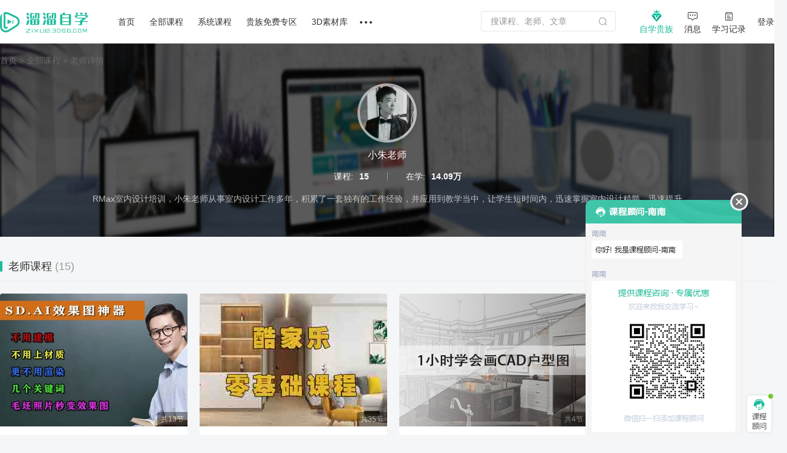

--- FILE ---
content_type: text/html; charset=utf-8
request_url: https://mobilezixue.3d66.com/course/teacher/27.html
body_size: 65458
content:
<!doctype html>
<html data-n-head-ssr>
  <head >
    <title>小朱老师_溜溜自学网</title><meta data-n-head="ssr" charset="utf-8"><meta data-n-head="ssr" name="viewport" content="width=device-width, initial-scale=1, shrink-to-fit=no,minimum-scale=1.0,maximum-scale=1.0,user-scalable=no"><meta data-n-head="ssr" data-hid="description" name="description" content="【溜溜自学网】在线设计课程自学平台_3D溜溜网 3d66.com"><link data-n-head="ssr" rel="icon" type="image/x-icon" href="/favicon.ico"><script data-n-head="ssr" src="/baidu.js" type="text/javascript" charset="utf-8"></script><script data-n-head="ssr" src="/flexible.js" type="text/javascript" charset="utf-8"></script><script data-n-head="ssr" src="/isMobile.js" type="text/javascript" charset="utf-8"></script><link rel="preload" href="/_nuxt/7c23be4.js" as="script"><link rel="preload" href="/_nuxt/03d503e.js" as="script"><link rel="preload" href="/_nuxt/adf7baf.js" as="script"><link rel="preload" href="/_nuxt/19c34a0.js" as="script"><link rel="preload" href="/_nuxt/26d81dc.js" as="script"><style data-vue-ssr-id="4aac4ffe:0 06417c16:0 2e6b151d:0 0c039d32:0 22e864bb:0 610bc76d:0 6d33db22:0 4618df72:0">.video-js .vjs-big-play-button .vjs-icon-placeholder:before,
.vjs-button > .vjs-icon-placeholder:before,
.video-js .vjs-modal-dialog,
.vjs-modal-dialog .vjs-modal-dialog-content {
  position: absolute;
  top: 0;
  left: 0;
  width: 100%;
  height: 100%;
}

.video-js .vjs-big-play-button .vjs-icon-placeholder:before,
.vjs-button > .vjs-icon-placeholder:before {
  text-align: center;
}

@font-face {
  font-family: VideoJS;
  src: url(/_nuxt/fonts/VideoJS.f72fc39.eot?#iefix) format("eot");
}

@font-face {
  font-family: VideoJS;
  src: url([data-uri]) format("woff"), url([data-uri]) format("truetype");
  font-weight: normal;
  font-style: normal;
}

.vjs-icon-play,
.video-js .vjs-big-play-button .vjs-icon-placeholder:before,
.video-js .vjs-play-control .vjs-icon-placeholder {
  font-family: VideoJS;
  font-weight: normal;
  font-style: normal;
}

.vjs-icon-play:before,
.video-js .vjs-big-play-button .vjs-icon-placeholder:before,
.video-js .vjs-play-control .vjs-icon-placeholder:before {
  content: "\f101";
}

.vjs-icon-play-circle {
  font-family: VideoJS;
  font-weight: normal;
  font-style: normal;
}

.vjs-icon-play-circle:before {
  content: "\f102";
}

.vjs-icon-pause,
.video-js .vjs-play-control.vjs-playing .vjs-icon-placeholder {
  font-family: VideoJS;
  font-weight: normal;
  font-style: normal;
}

.vjs-icon-pause:before,
.video-js .vjs-play-control.vjs-playing .vjs-icon-placeholder:before {
  content: "\f103";
}

.vjs-icon-volume-mute,
.video-js .vjs-mute-control.vjs-vol-0 .vjs-icon-placeholder {
  font-family: VideoJS;
  font-weight: normal;
  font-style: normal;
}

.vjs-icon-volume-mute:before,
.video-js .vjs-mute-control.vjs-vol-0 .vjs-icon-placeholder:before {
  content: "\f104";
}

.vjs-icon-volume-low,
.video-js .vjs-mute-control.vjs-vol-1 .vjs-icon-placeholder {
  font-family: VideoJS;
  font-weight: normal;
  font-style: normal;
}

.vjs-icon-volume-low:before,
.video-js .vjs-mute-control.vjs-vol-1 .vjs-icon-placeholder:before {
  content: "\f105";
}

.vjs-icon-volume-mid,
.video-js .vjs-mute-control.vjs-vol-2 .vjs-icon-placeholder {
  font-family: VideoJS;
  font-weight: normal;
  font-style: normal;
}

.vjs-icon-volume-mid:before,
.video-js .vjs-mute-control.vjs-vol-2 .vjs-icon-placeholder:before {
  content: "\f106";
}

.vjs-icon-volume-high,
.video-js .vjs-mute-control .vjs-icon-placeholder {
  font-family: VideoJS;
  font-weight: normal;
  font-style: normal;
}

.vjs-icon-volume-high:before,
.video-js .vjs-mute-control .vjs-icon-placeholder:before {
  content: "\f107";
}

.vjs-icon-fullscreen-enter,
.video-js .vjs-fullscreen-control .vjs-icon-placeholder {
  font-family: VideoJS;
  font-weight: normal;
  font-style: normal;
}

.vjs-icon-fullscreen-enter:before,
.video-js .vjs-fullscreen-control .vjs-icon-placeholder:before {
  content: "\f108";
}

.vjs-icon-fullscreen-exit,
.video-js.vjs-fullscreen .vjs-fullscreen-control .vjs-icon-placeholder {
  font-family: VideoJS;
  font-weight: normal;
  font-style: normal;
}

.vjs-icon-fullscreen-exit:before,
.video-js.vjs-fullscreen .vjs-fullscreen-control .vjs-icon-placeholder:before {
  content: "\f109";
}

.vjs-icon-square {
  font-family: VideoJS;
  font-weight: normal;
  font-style: normal;
}

.vjs-icon-square:before {
  content: "\f10a";
}

.vjs-icon-spinner {
  font-family: VideoJS;
  font-weight: normal;
  font-style: normal;
}

.vjs-icon-spinner:before {
  content: "\f10b";
}

.vjs-icon-subtitles,
.video-js .vjs-subtitles-button .vjs-icon-placeholder,
.video-js .vjs-subs-caps-button .vjs-icon-placeholder,
.video-js.video-js:lang(en-GB) .vjs-subs-caps-button .vjs-icon-placeholder,
.video-js.video-js:lang(en-IE) .vjs-subs-caps-button .vjs-icon-placeholder,
.video-js.video-js:lang(en-AU) .vjs-subs-caps-button .vjs-icon-placeholder,
.video-js.video-js:lang(en-NZ) .vjs-subs-caps-button .vjs-icon-placeholder {
  font-family: VideoJS;
  font-weight: normal;
  font-style: normal;
}

.vjs-icon-subtitles:before,
.video-js .vjs-subtitles-button .vjs-icon-placeholder:before,
.video-js .vjs-subs-caps-button .vjs-icon-placeholder:before,
.video-js.video-js:lang(en-GB) .vjs-subs-caps-button .vjs-icon-placeholder:before,
.video-js.video-js:lang(en-IE) .vjs-subs-caps-button .vjs-icon-placeholder:before,
.video-js.video-js:lang(en-AU) .vjs-subs-caps-button .vjs-icon-placeholder:before,
.video-js.video-js:lang(en-NZ) .vjs-subs-caps-button .vjs-icon-placeholder:before {
  content: "\f10c";
}

.vjs-icon-captions,
.video-js .vjs-captions-button .vjs-icon-placeholder,
.video-js:lang(en) .vjs-subs-caps-button .vjs-icon-placeholder,
.video-js:lang(fr-CA) .vjs-subs-caps-button .vjs-icon-placeholder {
  font-family: VideoJS;
  font-weight: normal;
  font-style: normal;
}

.vjs-icon-captions:before,
.video-js .vjs-captions-button .vjs-icon-placeholder:before,
.video-js:lang(en) .vjs-subs-caps-button .vjs-icon-placeholder:before,
.video-js:lang(fr-CA) .vjs-subs-caps-button .vjs-icon-placeholder:before {
  content: "\f10d";
}

.vjs-icon-chapters,
.video-js .vjs-chapters-button .vjs-icon-placeholder {
  font-family: VideoJS;
  font-weight: normal;
  font-style: normal;
}

.vjs-icon-chapters:before,
.video-js .vjs-chapters-button .vjs-icon-placeholder:before {
  content: "\f10e";
}

.vjs-icon-share {
  font-family: VideoJS;
  font-weight: normal;
  font-style: normal;
}

.vjs-icon-share:before {
  content: "\f10f";
}

.vjs-icon-cog {
  font-family: VideoJS;
  font-weight: normal;
  font-style: normal;
}

.vjs-icon-cog:before {
  content: "\f110";
}

.vjs-icon-circle,
.video-js .vjs-play-progress,
.video-js .vjs-volume-level {
  font-family: VideoJS;
  font-weight: normal;
  font-style: normal;
}

.vjs-icon-circle:before,
.video-js .vjs-play-progress:before,
.video-js .vjs-volume-level:before {
  content: "\f111";
}

.vjs-icon-circle-outline {
  font-family: VideoJS;
  font-weight: normal;
  font-style: normal;
}

.vjs-icon-circle-outline:before {
  content: "\f112";
}

.vjs-icon-circle-inner-circle {
  font-family: VideoJS;
  font-weight: normal;
  font-style: normal;
}

.vjs-icon-circle-inner-circle:before {
  content: "\f113";
}

.vjs-icon-hd {
  font-family: VideoJS;
  font-weight: normal;
  font-style: normal;
}

.vjs-icon-hd:before {
  content: "\f114";
}

.vjs-icon-cancel,
.video-js .vjs-control.vjs-close-button .vjs-icon-placeholder {
  font-family: VideoJS;
  font-weight: normal;
  font-style: normal;
}

.vjs-icon-cancel:before,
.video-js .vjs-control.vjs-close-button .vjs-icon-placeholder:before {
  content: "\f115";
}

.vjs-icon-replay,
.video-js .vjs-play-control.vjs-ended .vjs-icon-placeholder {
  font-family: VideoJS;
  font-weight: normal;
  font-style: normal;
}

.vjs-icon-replay:before,
.video-js .vjs-play-control.vjs-ended .vjs-icon-placeholder:before {
  content: "\f116";
}

.vjs-icon-facebook {
  font-family: VideoJS;
  font-weight: normal;
  font-style: normal;
}

.vjs-icon-facebook:before {
  content: "\f117";
}

.vjs-icon-gplus {
  font-family: VideoJS;
  font-weight: normal;
  font-style: normal;
}

.vjs-icon-gplus:before {
  content: "\f118";
}

.vjs-icon-linkedin {
  font-family: VideoJS;
  font-weight: normal;
  font-style: normal;
}

.vjs-icon-linkedin:before {
  content: "\f119";
}

.vjs-icon-twitter {
  font-family: VideoJS;
  font-weight: normal;
  font-style: normal;
}

.vjs-icon-twitter:before {
  content: "\f11a";
}

.vjs-icon-tumblr {
  font-family: VideoJS;
  font-weight: normal;
  font-style: normal;
}

.vjs-icon-tumblr:before {
  content: "\f11b";
}

.vjs-icon-pinterest {
  font-family: VideoJS;
  font-weight: normal;
  font-style: normal;
}

.vjs-icon-pinterest:before {
  content: "\f11c";
}

.vjs-icon-audio-description,
.video-js .vjs-descriptions-button .vjs-icon-placeholder {
  font-family: VideoJS;
  font-weight: normal;
  font-style: normal;
}

.vjs-icon-audio-description:before,
.video-js .vjs-descriptions-button .vjs-icon-placeholder:before {
  content: "\f11d";
}

.vjs-icon-audio,
.video-js .vjs-audio-button .vjs-icon-placeholder {
  font-family: VideoJS;
  font-weight: normal;
  font-style: normal;
}

.vjs-icon-audio:before,
.video-js .vjs-audio-button .vjs-icon-placeholder:before {
  content: "\f11e";
}

.vjs-icon-next-item {
  font-family: VideoJS;
  font-weight: normal;
  font-style: normal;
}

.vjs-icon-next-item:before {
  content: "\f11f";
}

.vjs-icon-previous-item {
  font-family: VideoJS;
  font-weight: normal;
  font-style: normal;
}

.vjs-icon-previous-item:before {
  content: "\f120";
}

.video-js {
  display: block;
  vertical-align: top;
  box-sizing: border-box;
  color: #fff;
  background-color: #000;
  position: relative;
  padding: 0;
  font-size: 0.266667rem;
  line-height: 1;
  font-weight: normal;
  font-style: normal;
  font-family: Arial, Helvetica, sans-serif;
  word-break: initial;
}

.video-js:-moz-full-screen {
  position: absolute;
}

.video-js:-webkit-full-screen {
  width: 100% !important;
  height: 100% !important;
}

.video-js[tabindex="-1"] {
  outline: none;
}

.video-js *,
.video-js *:before,
.video-js *:after {
  box-sizing: inherit;
}

.video-js ul {
  font-family: inherit;
  font-size: inherit;
  line-height: inherit;
  list-style-position: outside;
  margin-left: 0;
  margin-right: 0;
  margin-top: 0;
  margin-bottom: 0;
}

.video-js.vjs-fluid,
.video-js.vjs-16-9,
.video-js.vjs-4-3 {
  width: 100%;
  max-width: 100%;
  height: 0;
}

.video-js.vjs-16-9 {
  padding-top: 56.25%;
}

.video-js.vjs-4-3 {
  padding-top: 75%;
}

.video-js.vjs-fill {
  width: 100%;
  height: 100%;
}

.video-js .vjs-tech {
  position: absolute;
  top: 0;
  left: 0;
  width: 100%;
  height: 100%;
}

body.vjs-full-window {
  padding: 0;
  margin: 0;
  height: 100%;
  overflow-y: auto;
}

.vjs-full-window .video-js.vjs-fullscreen {
  position: fixed;
  overflow: hidden;
  z-index: 1000;
  left: 0;
  top: 0;
  bottom: 0;
  right: 0;
}

.video-js.vjs-fullscreen {
  width: 100% !important;
  height: 100% !important;
  padding-top: 0 !important;
}

.video-js.vjs-fullscreen.vjs-user-inactive {
  cursor: none;
}

.vjs-hidden {
  display: none !important;
}

.vjs-disabled {
  opacity: 0.5;
  cursor: default;
}

.video-js .vjs-offscreen {
  height: 0.026667rem;
  left: -266.64rem;
  position: absolute;
  top: 0;
  width: 0.026667rem;
}

.vjs-lock-showing {
  display: block !important;
  opacity: 1;
  visibility: visible;
}

.vjs-no-js {
  padding: 0.533333rem;
  color: #fff;
  background-color: #000;
  font-size: 0.48rem;
  font-family: Arial, Helvetica, sans-serif;
  text-align: center;
  width: 8rem;
  height: 4rem;
  margin: 0 auto;
}

.vjs-no-js a,
.vjs-no-js a:visited {
  color: #66A8CC;
}

.video-js .vjs-big-play-button {
  font-size: 3em;
  line-height: 1.5em;
  height: 1.5em;
  width: 3em;
  display: block;
  position: absolute;
  top: 0.266667rem;
  left: 0.266667rem;
  padding: 0;
  cursor: pointer;
  opacity: 1;
  border: 0.06666em solid #fff;
  background-color: #2B333F;
  background-color: rgba(43, 51, 63, 0.7);
  -webkit-border-radius: 0.3em;
  -moz-border-radius: 0.3em;
  border-radius: 0.3em;
  -webkit-transition: all 0.4s;
  -moz-transition: all 0.4s;
  -ms-transition: all 0.4s;
  -o-transition: all 0.4s;
  transition: all 0.4s;
}

.vjs-big-play-centered .vjs-big-play-button {
  top: 50%;
  left: 50%;
  margin-top: -0.75em;
  margin-left: -1.5em;
}

.video-js:hover .vjs-big-play-button,
.video-js .vjs-big-play-button:focus {
  border-color: #fff;
  background-color: #73859f;
  background-color: rgba(115, 133, 159, 0.5);
  -webkit-transition: all 0s;
  -moz-transition: all 0s;
  -ms-transition: all 0s;
  -o-transition: all 0s;
  transition: all 0s;
}

.vjs-controls-disabled .vjs-big-play-button,
.vjs-has-started .vjs-big-play-button,
.vjs-using-native-controls .vjs-big-play-button,
.vjs-error .vjs-big-play-button {
  display: none;
}

.vjs-has-started.vjs-paused.vjs-show-big-play-button-on-pause .vjs-big-play-button {
  display: block;
}

.video-js button {
  background: none;
  border: none;
  color: inherit;
  display: inline-block;
  overflow: visible;
  font-size: inherit;
  line-height: inherit;
  text-transform: none;
  text-decoration: none;
  transition: none;
  -webkit-appearance: none;
  -moz-appearance: none;
  appearance: none;
}

.vjs-control .vjs-button {
  width: 100%;
  height: 100%;
}

.video-js .vjs-control.vjs-close-button {
  cursor: pointer;
  height: 3em;
  position: absolute;
  right: 0;
  top: 0.5em;
  z-index: 2;
}

.video-js .vjs-modal-dialog {
  background: rgba(0, 0, 0, 0.8);
  background: -webkit-linear-gradient(-90deg, rgba(0, 0, 0, 0.8), rgba(255, 255, 255, 0));
  background: linear-gradient(180deg, rgba(0, 0, 0, 0.8), rgba(255, 255, 255, 0));
  overflow: auto;
  box-sizing: content-box;
}

.video-js .vjs-modal-dialog > * {
  box-sizing: border-box;
}

.vjs-modal-dialog .vjs-modal-dialog-content {
  font-size: 1.2em;
  line-height: 1.5;
  padding: 0.533333rem 0.64rem;
  z-index: 1;
}

.vjs-menu-button {
  cursor: pointer;
}

.vjs-menu-button.vjs-disabled {
  cursor: default;
}

.vjs-workinghover .vjs-menu-button.vjs-disabled:hover .vjs-menu {
  display: none;
}

.vjs-menu .vjs-menu-content {
  display: block;
  padding: 0;
  margin: 0;
  font-family: Arial, Helvetica, sans-serif;
  overflow: auto;
  box-sizing: content-box;
}

.vjs-menu .vjs-menu-content > * {
  box-sizing: border-box;
}

.vjs-scrubbing .vjs-menu-button:hover .vjs-menu {
  display: none;
}

.vjs-menu li {
  list-style: none;
  margin: 0;
  padding: 0.2em 0;
  line-height: 1.4em;
  font-size: 1.2em;
  text-align: center;
  text-transform: lowercase;
}

.vjs-menu li.vjs-menu-item:focus,
.vjs-menu li.vjs-menu-item:hover {
  background-color: #73859f;
  background-color: rgba(115, 133, 159, 0.5);
}

.vjs-menu li.vjs-selected,
.vjs-menu li.vjs-selected:focus,
.vjs-menu li.vjs-selected:hover {
  background-color: #fff;
  color: #2B333F;
}

.vjs-menu li.vjs-menu-title {
  text-align: center;
  text-transform: uppercase;
  font-size: 1em;
  line-height: 2em;
  padding: 0;
  margin: 0 0 0.3em 0;
  font-weight: bold;
  cursor: default;
}

.vjs-menu-button-popup .vjs-menu {
  display: none;
  position: absolute;
  bottom: 0;
  width: 10em;
  left: -3em;
  height: 0em;
  margin-bottom: 1.5em;
  border-top-color: rgba(43, 51, 63, 0.7);
}

.vjs-menu-button-popup .vjs-menu .vjs-menu-content {
  background-color: #2B333F;
  background-color: rgba(43, 51, 63, 0.7);
  position: absolute;
  width: 100%;
  bottom: 1.5em;
  max-height: 15em;
}

.vjs-workinghover .vjs-menu-button-popup:hover .vjs-menu,
.vjs-menu-button-popup .vjs-menu.vjs-lock-showing {
  display: block;
}

.video-js .vjs-menu-button-inline {
  -webkit-transition: all 0.4s;
  -moz-transition: all 0.4s;
  -ms-transition: all 0.4s;
  -o-transition: all 0.4s;
  transition: all 0.4s;
  overflow: hidden;
}

.video-js .vjs-menu-button-inline:before {
  width: 2.222222222em;
}

.video-js .vjs-menu-button-inline:hover,
.video-js .vjs-menu-button-inline:focus,
.video-js .vjs-menu-button-inline.vjs-slider-active,
.video-js.vjs-no-flex .vjs-menu-button-inline {
  width: 12em;
}

.vjs-menu-button-inline .vjs-menu {
  opacity: 0;
  height: 100%;
  width: auto;
  position: absolute;
  left: 4em;
  top: 0;
  padding: 0;
  margin: 0;
  -webkit-transition: all 0.4s;
  -moz-transition: all 0.4s;
  -ms-transition: all 0.4s;
  -o-transition: all 0.4s;
  transition: all 0.4s;
}

.vjs-menu-button-inline:hover .vjs-menu,
.vjs-menu-button-inline:focus .vjs-menu,
.vjs-menu-button-inline.vjs-slider-active .vjs-menu {
  display: block;
  opacity: 1;
}

.vjs-no-flex .vjs-menu-button-inline .vjs-menu {
  display: block;
  opacity: 1;
  position: relative;
  width: auto;
}

.vjs-no-flex .vjs-menu-button-inline:hover .vjs-menu,
.vjs-no-flex .vjs-menu-button-inline:focus .vjs-menu,
.vjs-no-flex .vjs-menu-button-inline.vjs-slider-active .vjs-menu {
  width: auto;
}

.vjs-menu-button-inline .vjs-menu-content {
  width: auto;
  height: 100%;
  margin: 0;
  overflow: hidden;
}

.video-js .vjs-control-bar {
  display: none;
  width: 100%;
  position: absolute;
  bottom: 0;
  left: 0;
  right: 0;
  height: 3.0em;
  background-color: #2B333F;
  background-color: rgba(43, 51, 63, 0.7);
}

.vjs-has-started .vjs-control-bar {
  display: -webkit-box;
  display: -webkit-flex;
  display: -ms-flexbox;
  display: flex;
  visibility: visible;
  opacity: 1;
  -webkit-transition: visibility 0.1s, opacity 0.1s;
  -moz-transition: visibility 0.1s, opacity 0.1s;
  -ms-transition: visibility 0.1s, opacity 0.1s;
  -o-transition: visibility 0.1s, opacity 0.1s;
  transition: visibility 0.1s, opacity 0.1s;
}

.vjs-has-started.vjs-user-inactive.vjs-playing .vjs-control-bar {
  visibility: visible;
  opacity: 0;
  -webkit-transition: visibility 1s, opacity 1s;
  -moz-transition: visibility 1s, opacity 1s;
  -ms-transition: visibility 1s, opacity 1s;
  -o-transition: visibility 1s, opacity 1s;
  transition: visibility 1s, opacity 1s;
}

.vjs-controls-disabled .vjs-control-bar,
.vjs-using-native-controls .vjs-control-bar,
.vjs-error .vjs-control-bar {
  display: none !important;
}

.vjs-audio.vjs-has-started.vjs-user-inactive.vjs-playing .vjs-control-bar {
  opacity: 1;
  visibility: visible;
}

.vjs-has-started.vjs-no-flex .vjs-control-bar {
  display: table;
}

.video-js .vjs-control {
  position: relative;
  text-align: center;
  margin: 0;
  padding: 0;
  height: 100%;
  width: 4em;
  -webkit-box-flex: none;
  -moz-box-flex: none;
  -webkit-flex: none;
  -ms-flex: none;
  flex: none;
}

.vjs-button > .vjs-icon-placeholder:before {
  font-size: 1.8em;
  line-height: 1.67;
}

.video-js .vjs-control:focus:before,
.video-js .vjs-control:hover:before,
.video-js .vjs-control:focus {
  text-shadow: 0em 0em 1em white;
}

.video-js .vjs-control-text {
  border: 0;
  clip: rect(0 0 0 0);
  height: 0.026667rem;
  overflow: hidden;
  padding: 0;
  position: absolute;
  width: 0.026667rem;
}

.vjs-no-flex .vjs-control {
  display: table-cell;
  vertical-align: middle;
}

.video-js .vjs-custom-control-spacer {
  display: none;
}

.video-js .vjs-progress-control {
  cursor: pointer;
  -webkit-box-flex: auto;
  -moz-box-flex: auto;
  -webkit-flex: auto;
  -ms-flex: auto;
  flex: auto;
  display: -webkit-box;
  display: -webkit-flex;
  display: -ms-flexbox;
  display: flex;
  -webkit-box-align: center;
  -webkit-align-items: center;
  -ms-flex-align: center;
  align-items: center;
  min-width: 4em;
  touch-action: none;
}

.video-js .vjs-progress-control.disabled {
  cursor: default;
}

.vjs-live .vjs-progress-control {
  display: none;
}

.vjs-no-flex .vjs-progress-control {
  width: auto;
}

.video-js .vjs-progress-holder {
  -webkit-box-flex: auto;
  -moz-box-flex: auto;
  -webkit-flex: auto;
  -ms-flex: auto;
  flex: auto;
  -webkit-transition: all 0.2s;
  -moz-transition: all 0.2s;
  -ms-transition: all 0.2s;
  -o-transition: all 0.2s;
  transition: all 0.2s;
  height: 0.3em;
}

.video-js .vjs-progress-control .vjs-progress-holder {
  margin: 0 0.266667rem;
}

.video-js .vjs-progress-control:hover .vjs-progress-holder {
  font-size: 1.666666666666666666em;
}

.video-js .vjs-progress-control:hover .vjs-progress-holder.disabled {
  font-size: 1em;
}

.video-js .vjs-progress-holder .vjs-play-progress,
.video-js .vjs-progress-holder .vjs-load-progress,
.video-js .vjs-progress-holder .vjs-load-progress div {
  position: absolute;
  display: block;
  height: 100%;
  margin: 0;
  padding: 0;
  width: 0;
  left: 0;
  top: 0;
}

.video-js .vjs-play-progress {
  background-color: #fff;
}

.video-js .vjs-play-progress:before {
  font-size: 0.9em;
  position: absolute;
  right: -0.5em;
  top: -0.333333333333333em;
  z-index: 1;
}

.video-js .vjs-load-progress {
  background: #bfc7d3;
  background: rgba(115, 133, 159, 0.5);
}

.video-js .vjs-load-progress div {
  background: white;
  background: rgba(115, 133, 159, 0.75);
}

.video-js .vjs-time-tooltip {
  background-color: #fff;
  background-color: rgba(255, 255, 255, 0.8);
  -webkit-border-radius: 0.3em;
  -moz-border-radius: 0.3em;
  border-radius: 0.3em;
  color: #000;
  float: right;
  font-family: Arial, Helvetica, sans-serif;
  font-size: 1em;
  padding: 0.16rem 0.213333rem 0.213333rem 0.213333rem;
  pointer-events: none;
  position: absolute;
  top: -3.4em;
  visibility: hidden;
  z-index: 1;
}

.video-js .vjs-progress-holder:focus .vjs-time-tooltip {
  display: none;
}

.video-js .vjs-progress-control:hover .vjs-time-tooltip,
.video-js .vjs-progress-control:hover .vjs-progress-holder:focus .vjs-time-tooltip {
  display: block;
  font-size: 0.6em;
  visibility: visible;
}

.video-js .vjs-progress-control.disabled:hover .vjs-time-tooltip {
  font-size: 1em;
}

.video-js .vjs-progress-control .vjs-mouse-display {
  display: none;
  position: absolute;
  width: 0.026667rem;
  height: 100%;
  background-color: #000;
  z-index: 1;
}

.vjs-no-flex .vjs-progress-control .vjs-mouse-display {
  z-index: 0;
}

.video-js .vjs-progress-control:hover .vjs-mouse-display {
  display: block;
}

.video-js.vjs-user-inactive .vjs-progress-control .vjs-mouse-display {
  visibility: hidden;
  opacity: 0;
  -webkit-transition: visibility 1s, opacity 1s;
  -moz-transition: visibility 1s, opacity 1s;
  -ms-transition: visibility 1s, opacity 1s;
  -o-transition: visibility 1s, opacity 1s;
  transition: visibility 1s, opacity 1s;
}

.video-js.vjs-user-inactive.vjs-no-flex .vjs-progress-control .vjs-mouse-display {
  display: none;
}

.vjs-mouse-display .vjs-time-tooltip {
  color: #fff;
  background-color: #000;
  background-color: rgba(0, 0, 0, 0.8);
}

.video-js .vjs-slider {
  position: relative;
  cursor: pointer;
  padding: 0;
  margin: 0 0.45em 0 0.45em;
  /* iOS Safari */
  -webkit-touch-callout: none;
  /* Safari */
  -webkit-user-select: none;
  /* Konqueror HTML */
  -khtml-user-select: none;
  /* Firefox */
  -moz-user-select: none;
  /* Internet Explorer/Edge */
  -ms-user-select: none;
  /* Non-prefixed version, currently supported by Chrome and Opera */
  user-select: none;
  background-color: #73859f;
  background-color: rgba(115, 133, 159, 0.5);
}

.video-js .vjs-slider.disabled {
  cursor: default;
}

.video-js .vjs-slider:focus {
  text-shadow: 0em 0em 1em white;
  -webkit-box-shadow: 0 0 1em #fff;
  -moz-box-shadow: 0 0 1em #fff;
  box-shadow: 0 0 1em #fff;
}

.video-js .vjs-mute-control {
  cursor: pointer;
  -webkit-box-flex: none;
  -moz-box-flex: none;
  -webkit-flex: none;
  -ms-flex: none;
  flex: none;
  padding-left: 2em;
  padding-right: 2em;
  padding-bottom: 3em;
}

.video-js .vjs-volume-control {
  cursor: pointer;
  margin-right: 1em;
  display: -webkit-box;
  display: -webkit-flex;
  display: -ms-flexbox;
  display: flex;
}

.video-js .vjs-volume-control.vjs-volume-horizontal {
  width: 5em;
}

.video-js .vjs-volume-panel .vjs-volume-control {
  visibility: visible;
  opacity: 0;
  width: 0.026667rem;
  height: 0.026667rem;
  margin-left: -0.026667rem;
}

.vjs-no-flex .vjs-volume-panel .vjs-volume-control.vjs-volume-vertical {
  -ms-filter: "progid:DXImageTransform.Microsoft.Alpha(Opacity=0)";
}

.vjs-no-flex .vjs-volume-panel .vjs-volume-control.vjs-volume-vertical .vjs-volume-bar,
.vjs-no-flex .vjs-volume-panel .vjs-volume-control.vjs-volume-vertical .vjs-volume-level {
  -ms-filter: "progid:DXImageTransform.Microsoft.Alpha(Opacity=0)";
}

.video-js .vjs-volume-panel {
  -webkit-transition: width 1s;
  -moz-transition: width 1s;
  -ms-transition: width 1s;
  -o-transition: width 1s;
  transition: width 1s;
}

.video-js .vjs-volume-panel:hover .vjs-volume-control,
.video-js .vjs-volume-panel:active .vjs-volume-control,
.video-js .vjs-volume-panel:focus .vjs-volume-control,
.video-js .vjs-volume-panel .vjs-volume-control:hover,
.video-js .vjs-volume-panel .vjs-volume-control:active,
.video-js .vjs-volume-panel .vjs-mute-control:hover ~ .vjs-volume-control,
.video-js .vjs-volume-panel .vjs-volume-control.vjs-slider-active {
  visibility: visible;
  opacity: 1;
  position: relative;
  -webkit-transition: visibility 0.1s, opacity 0.1s, height 0.1s, width 0.1s, left 0s, top 0s;
  -moz-transition: visibility 0.1s, opacity 0.1s, height 0.1s, width 0.1s, left 0s, top 0s;
  -ms-transition: visibility 0.1s, opacity 0.1s, height 0.1s, width 0.1s, left 0s, top 0s;
  -o-transition: visibility 0.1s, opacity 0.1s, height 0.1s, width 0.1s, left 0s, top 0s;
  transition: visibility 0.1s, opacity 0.1s, height 0.1s, width 0.1s, left 0s, top 0s;
}

.video-js .vjs-volume-panel:hover .vjs-volume-control.vjs-volume-horizontal,
.video-js .vjs-volume-panel:active .vjs-volume-control.vjs-volume-horizontal,
.video-js .vjs-volume-panel:focus .vjs-volume-control.vjs-volume-horizontal,
.video-js .vjs-volume-panel .vjs-volume-control:hover.vjs-volume-horizontal,
.video-js .vjs-volume-panel .vjs-volume-control:active.vjs-volume-horizontal,
.video-js .vjs-volume-panel .vjs-mute-control:hover ~ .vjs-volume-control.vjs-volume-horizontal,
.video-js .vjs-volume-panel .vjs-volume-control.vjs-slider-active.vjs-volume-horizontal {
  width: 5em;
  height: 3em;
}

.video-js .vjs-volume-panel:hover .vjs-volume-control.vjs-volume-vertical,
.video-js .vjs-volume-panel:active .vjs-volume-control.vjs-volume-vertical,
.video-js .vjs-volume-panel:focus .vjs-volume-control.vjs-volume-vertical,
.video-js .vjs-volume-panel .vjs-volume-control:hover.vjs-volume-vertical,
.video-js .vjs-volume-panel .vjs-volume-control:active.vjs-volume-vertical,
.video-js .vjs-volume-panel .vjs-mute-control:hover ~ .vjs-volume-control.vjs-volume-vertical,
.video-js .vjs-volume-panel .vjs-volume-control.vjs-slider-active.vjs-volume-vertical {
  -ms-filter: "progid:DXImageTransform.Microsoft.Alpha(Opacity=100)";
}

.video-js .vjs-volume-panel:hover .vjs-volume-control.vjs-volume-vertical .vjs-volume-bar,
.video-js .vjs-volume-panel:hover .vjs-volume-control.vjs-volume-vertical .vjs-volume-level,
.video-js .vjs-volume-panel:active .vjs-volume-control.vjs-volume-vertical .vjs-volume-bar,
.video-js .vjs-volume-panel:active .vjs-volume-control.vjs-volume-vertical .vjs-volume-level,
.video-js .vjs-volume-panel:focus .vjs-volume-control.vjs-volume-vertical .vjs-volume-bar,
.video-js .vjs-volume-panel:focus .vjs-volume-control.vjs-volume-vertical .vjs-volume-level,
.video-js .vjs-volume-panel .vjs-volume-control:hover.vjs-volume-vertical .vjs-volume-bar,
.video-js .vjs-volume-panel .vjs-volume-control:hover.vjs-volume-vertical .vjs-volume-level,
.video-js .vjs-volume-panel .vjs-volume-control:active.vjs-volume-vertical .vjs-volume-bar,
.video-js .vjs-volume-panel .vjs-volume-control:active.vjs-volume-vertical .vjs-volume-level,
.video-js .vjs-volume-panel .vjs-mute-control:hover ~ .vjs-volume-control.vjs-volume-vertical .vjs-volume-bar,
.video-js .vjs-volume-panel .vjs-mute-control:hover ~ .vjs-volume-control.vjs-volume-vertical .vjs-volume-level,
.video-js .vjs-volume-panel .vjs-volume-control.vjs-slider-active.vjs-volume-vertical .vjs-volume-bar,
.video-js .vjs-volume-panel .vjs-volume-control.vjs-slider-active.vjs-volume-vertical .vjs-volume-level {
  -ms-filter: "progid:DXImageTransform.Microsoft.Alpha(Opacity=100)";
}

.video-js .vjs-volume-panel.vjs-volume-panel-horizontal:hover,
.video-js .vjs-volume-panel.vjs-volume-panel-horizontal:active,
.video-js .vjs-volume-panel.vjs-volume-panel-horizontal.vjs-slider-active {
  width: 9em;
  -webkit-transition: width 0.1s;
  -moz-transition: width 0.1s;
  -ms-transition: width 0.1s;
  -o-transition: width 0.1s;
  transition: width 0.1s;
}

.video-js .vjs-volume-panel.vjs-volume-panel-horizontal.vjs-mute-toggle-only {
  width: 4em;
}

.video-js .vjs-volume-panel .vjs-volume-control.vjs-volume-vertical {
  height: 8em;
  width: 3em;
  left: -3.5em;
  -webkit-transition: visibility 1s, opacity 1s, height 1s 1s, width 1s 1s, left 1s 1s, top 1s 1s;
  -moz-transition: visibility 1s, opacity 1s, height 1s 1s, width 1s 1s, left 1s 1s, top 1s 1s;
  -ms-transition: visibility 1s, opacity 1s, height 1s 1s, width 1s 1s, left 1s 1s, top 1s 1s;
  -o-transition: visibility 1s, opacity 1s, height 1s 1s, width 1s 1s, left 1s 1s, top 1s 1s;
  transition: visibility 1s, opacity 1s, height 1s 1s, width 1s 1s, left 1s 1s, top 1s 1s;
}

.video-js .vjs-volume-panel .vjs-volume-control.vjs-volume-horizontal {
  -webkit-transition: visibility 1s, opacity 1s, height 1s 1s, width 1s, left 1s 1s, top 1s 1s;
  -moz-transition: visibility 1s, opacity 1s, height 1s 1s, width 1s, left 1s 1s, top 1s 1s;
  -ms-transition: visibility 1s, opacity 1s, height 1s 1s, width 1s, left 1s 1s, top 1s 1s;
  -o-transition: visibility 1s, opacity 1s, height 1s 1s, width 1s, left 1s 1s, top 1s 1s;
  transition: visibility 1s, opacity 1s, height 1s 1s, width 1s, left 1s 1s, top 1s 1s;
}

.video-js.vjs-no-flex .vjs-volume-panel .vjs-volume-control.vjs-volume-horizontal {
  width: 5em;
  height: 3em;
  visibility: visible;
  opacity: 1;
  position: relative;
  -webkit-transition: none;
  -moz-transition: none;
  -ms-transition: none;
  -o-transition: none;
  transition: none;
}

.video-js.vjs-no-flex .vjs-volume-control.vjs-volume-vertical,
.video-js.vjs-no-flex .vjs-volume-panel .vjs-volume-control.vjs-volume-vertical {
  position: absolute;
  bottom: 3em;
  left: 0.5em;
}

.video-js .vjs-volume-panel {
  display: -webkit-box;
  display: -webkit-flex;
  display: -ms-flexbox;
  display: flex;
}

.video-js .vjs-volume-bar {
  margin: 1.35em 0.45em;
}

.vjs-volume-bar.vjs-slider-horizontal {
  width: 5em;
  height: 0.3em;
}

.vjs-volume-bar.vjs-slider-vertical {
  width: 0.3em;
  height: 5em;
  margin: 1.35em auto;
}

.video-js .vjs-volume-level {
  position: absolute;
  bottom: 0;
  left: 0;
  background-color: #fff;
}

.video-js .vjs-volume-level:before {
  position: absolute;
  font-size: 0.9em;
}

.vjs-slider-vertical .vjs-volume-level {
  width: 0.3em;
}

.vjs-slider-vertical .vjs-volume-level:before {
  top: -0.5em;
  left: -0.3em;
}

.vjs-slider-horizontal .vjs-volume-level {
  height: 0.3em;
}

.vjs-slider-horizontal .vjs-volume-level:before {
  top: -0.3em;
  right: -0.5em;
}

.video-js .vjs-volume-panel.vjs-volume-panel-vertical {
  width: 4em;
}

.vjs-volume-bar.vjs-slider-vertical .vjs-volume-level {
  height: 100%;
}

.vjs-volume-bar.vjs-slider-horizontal .vjs-volume-level {
  width: 100%;
}

.video-js .vjs-volume-vertical {
  width: 3em;
  height: 8em;
  bottom: 8em;
  background-color: #2B333F;
  background-color: rgba(43, 51, 63, 0.7);
}

.video-js .vjs-volume-horizontal .vjs-menu {
  left: -2em;
}

.vjs-poster {
  display: inline-block;
  vertical-align: middle;
  background-repeat: no-repeat;
  background-position: 50% 50%;
  background-size: contain;
  background-color: #000000;
  cursor: pointer;
  margin: 0;
  padding: 0;
  position: absolute;
  top: 0;
  right: 0;
  bottom: 0;
  left: 0;
  height: 100%;
}

.vjs-poster img {
  display: block;
  vertical-align: middle;
  margin: 0 auto;
  max-height: 100%;
  padding: 0;
  width: 100%;
}

.vjs-has-started .vjs-poster {
  display: none;
}

.vjs-audio.vjs-has-started .vjs-poster {
  display: block;
}

.vjs-using-native-controls .vjs-poster {
  display: none;
}

.video-js .vjs-live-control {
  display: -webkit-box;
  display: -webkit-flex;
  display: -ms-flexbox;
  display: flex;
  -webkit-box-align: flex-start;
  -webkit-align-items: flex-start;
  -ms-flex-align: flex-start;
  align-items: flex-start;
  -webkit-box-flex: auto;
  -moz-box-flex: auto;
  -webkit-flex: auto;
  -ms-flex: auto;
  flex: auto;
  font-size: 1em;
  line-height: 3em;
}

.vjs-no-flex .vjs-live-control {
  display: table-cell;
  width: auto;
  text-align: left;
}

.video-js .vjs-time-control {
  -webkit-box-flex: none;
  -moz-box-flex: none;
  -webkit-flex: none;
  -ms-flex: none;
  flex: none;
  font-size: 1em;
  line-height: 3em;
  min-width: 2em;
  width: auto;
  padding-left: 1em;
  padding-right: 1em;
}

.vjs-live .vjs-time-control {
  display: none;
}

.video-js .vjs-current-time,
.vjs-no-flex .vjs-current-time {
  display: none;
}

.vjs-no-flex .vjs-remaining-time.vjs-time-control.vjs-control {
  width: 0 !important;
  white-space: nowrap;
}

.video-js .vjs-duration,
.vjs-no-flex .vjs-duration {
  display: none;
}

.vjs-time-divider {
  display: none;
  line-height: 3em;
}

.vjs-live .vjs-time-divider {
  display: none;
}

.video-js .vjs-play-control .vjs-icon-placeholder {
  cursor: pointer;
  -webkit-box-flex: none;
  -moz-box-flex: none;
  -webkit-flex: none;
  -ms-flex: none;
  flex: none;
}

.vjs-text-track-display {
  position: absolute;
  bottom: 3em;
  left: 0;
  right: 0;
  top: 0;
  pointer-events: none;
}

.video-js.vjs-user-inactive.vjs-playing .vjs-text-track-display {
  bottom: 1em;
}

.video-js .vjs-text-track {
  font-size: 1.4em;
  text-align: center;
  margin-bottom: 0.1em;
  background-color: #000;
  background-color: rgba(0, 0, 0, 0.5);
}

.vjs-subtitles {
  color: #fff;
}

.vjs-captions {
  color: #fc6;
}

.vjs-tt-cue {
  display: block;
}

video::-webkit-media-text-track-display {
  -moz-transform: translateY(-3em);
  -ms-transform: translateY(-3em);
  -o-transform: translateY(-3em);
  -webkit-transform: translateY(-3em);
  transform: translateY(-3em);
}

.video-js.vjs-user-inactive.vjs-playing video::-webkit-media-text-track-display {
  -moz-transform: translateY(-1.5em);
  -ms-transform: translateY(-1.5em);
  -o-transform: translateY(-1.5em);
  -webkit-transform: translateY(-1.5em);
  transform: translateY(-1.5em);
}

.video-js .vjs-fullscreen-control {
  cursor: pointer;
  -webkit-box-flex: none;
  -moz-box-flex: none;
  -webkit-flex: none;
  -ms-flex: none;
  flex: none;
}

.vjs-playback-rate > .vjs-menu-button,
.vjs-playback-rate .vjs-playback-rate-value {
  position: absolute;
  top: 0;
  left: 0;
  width: 100%;
  height: 100%;
}

.vjs-playback-rate .vjs-playback-rate-value {
  pointer-events: none;
  font-size: 1.5em;
  line-height: 2;
  text-align: center;
}

.vjs-playback-rate .vjs-menu {
  width: 4em;
  left: 0em;
}

.vjs-error .vjs-error-display .vjs-modal-dialog-content {
  font-size: 1.4em;
  text-align: center;
}

.vjs-error .vjs-error-display:before {
  color: #fff;
  content: 'X';
  font-family: Arial, Helvetica, sans-serif;
  font-size: 4em;
  left: 0;
  line-height: 1;
  margin-top: -0.5em;
  position: absolute;
  text-shadow: 0.05em 0.05em 0.1em #000;
  text-align: center;
  top: 50%;
  vertical-align: middle;
  width: 100%;
}

.vjs-loading-spinner {
  display: none;
  position: absolute;
  top: 50%;
  left: 50%;
  margin: -0.666667rem 0 0 -0.666667rem;
  opacity: 0.85;
  text-align: left;
  border: 0.16rem solid rgba(43, 51, 63, 0.7);
  box-sizing: border-box;
  background-clip: padding-box;
  width: 1.333333rem;
  height: 1.333333rem;
  border-radius: 0.666667rem;
  visibility: hidden;
}

.vjs-seeking .vjs-loading-spinner,
.vjs-waiting .vjs-loading-spinner {
  display: block;
  animation: 0s linear 0.3s forwards vjs-spinner-show;
}

.vjs-loading-spinner:before,
.vjs-loading-spinner:after {
  content: "";
  position: absolute;
  margin: -0.16rem;
  box-sizing: inherit;
  width: inherit;
  height: inherit;
  border-radius: inherit;
  opacity: 1;
  border: inherit;
  border-color: transparent;
  border-top-color: white;
}

.vjs-seeking .vjs-loading-spinner:before,
.vjs-seeking .vjs-loading-spinner:after,
.vjs-waiting .vjs-loading-spinner:before,
.vjs-waiting .vjs-loading-spinner:after {
  -webkit-animation: vjs-spinner-spin 1.1s cubic-bezier(0.6, 0.2, 0, 0.8) infinite, vjs-spinner-fade 1.1s linear infinite;
  animation: vjs-spinner-spin 1.1s cubic-bezier(0.6, 0.2, 0, 0.8) infinite, vjs-spinner-fade 1.1s linear infinite;
}

.vjs-seeking .vjs-loading-spinner:before,
.vjs-waiting .vjs-loading-spinner:before {
  border-top-color: white;
}

.vjs-seeking .vjs-loading-spinner:after,
.vjs-waiting .vjs-loading-spinner:after {
  border-top-color: white;
  -webkit-animation-delay: 0.44s;
  animation-delay: 0.44s;
}

@keyframes vjs-spinner-show {
  to {
    visibility: visible;
  }
}

@-webkit-keyframes vjs-spinner-show {
  to {
    visibility: visible;
  }
}

@keyframes vjs-spinner-spin {
  100% {
    transform: rotate(360deg);
  }
}

@-webkit-keyframes vjs-spinner-spin {
  100% {
    -webkit-transform: rotate(360deg);
  }
}

@keyframes vjs-spinner-fade {
  0% {
    border-top-color: #73859f;
  }

  20% {
    border-top-color: #73859f;
  }

  35% {
    border-top-color: white;
  }

  60% {
    border-top-color: #73859f;
  }

  100% {
    border-top-color: #73859f;
  }
}

@-webkit-keyframes vjs-spinner-fade {
  0% {
    border-top-color: #73859f;
  }

  20% {
    border-top-color: #73859f;
  }

  35% {
    border-top-color: white;
  }

  60% {
    border-top-color: #73859f;
  }

  100% {
    border-top-color: #73859f;
  }
}

.vjs-chapters-button .vjs-menu ul {
  width: 24em;
}

.video-js .vjs-subs-caps-button + .vjs-menu .vjs-captions-menu-item .vjs-menu-item-text .vjs-icon-placeholder {
  vertical-align: middle;
  display: inline-block;
  margin-bottom: -0.1em;
}

.video-js .vjs-subs-caps-button + .vjs-menu .vjs-captions-menu-item .vjs-menu-item-text .vjs-icon-placeholder:before {
  font-family: VideoJS;
  content: "\f10d";
  font-size: 1.5em;
  line-height: inherit;
}

.video-js .vjs-audio-button + .vjs-menu .vjs-main-desc-menu-item .vjs-menu-item-text .vjs-icon-placeholder {
  vertical-align: middle;
  display: inline-block;
  margin-bottom: -0.1em;
}

.video-js .vjs-audio-button + .vjs-menu .vjs-main-desc-menu-item .vjs-menu-item-text .vjs-icon-placeholder:before {
  font-family: VideoJS;
  content: " \f11d";
  font-size: 1.5em;
  line-height: inherit;
}

.video-js.vjs-layout-tiny:not(.vjs-fullscreen) .vjs-custom-control-spacer {
  -webkit-box-flex: auto;
  -moz-box-flex: auto;
  -webkit-flex: auto;
  -ms-flex: auto;
  flex: auto;
  display: block;
}

.video-js.vjs-layout-tiny:not(.vjs-fullscreen).vjs-no-flex .vjs-custom-control-spacer {
  width: auto;
}

.video-js.vjs-layout-tiny:not(.vjs-fullscreen) .vjs-current-time,
.video-js.vjs-layout-tiny:not(.vjs-fullscreen) .vjs-time-divider,
.video-js.vjs-layout-tiny:not(.vjs-fullscreen) .vjs-duration,
.video-js.vjs-layout-tiny:not(.vjs-fullscreen) .vjs-remaining-time,
.video-js.vjs-layout-tiny:not(.vjs-fullscreen) .vjs-playback-rate,
.video-js.vjs-layout-tiny:not(.vjs-fullscreen) .vjs-progress-control,
.video-js.vjs-layout-tiny:not(.vjs-fullscreen) .vjs-mute-control,
.video-js.vjs-layout-tiny:not(.vjs-fullscreen) .vjs-volume-control,
.video-js.vjs-layout-tiny:not(.vjs-fullscreen) .vjs-volume-panel,
.video-js.vjs-layout-tiny:not(.vjs-fullscreen) .vjs-chapters-button,
.video-js.vjs-layout-tiny:not(.vjs-fullscreen) .vjs-descriptions-button,
.video-js.vjs-layout-tiny:not(.vjs-fullscreen) .vjs-captions-button,
.video-js.vjs-layout-tiny:not(.vjs-fullscreen) .vjs-subtitles-button,
.video-js.vjs-layout-tiny:not(.vjs-fullscreen) .vjs-subs-caps-button,
.video-js.vjs-layout-tiny:not(.vjs-fullscreen) .vjs-audio-button {
  display: none;
}

.video-js.vjs-layout-x-small:not(.vjs-fullscreen) .vjs-current-time,
.video-js.vjs-layout-x-small:not(.vjs-fullscreen) .vjs-time-divider,
.video-js.vjs-layout-x-small:not(.vjs-fullscreen) .vjs-duration,
.video-js.vjs-layout-x-small:not(.vjs-fullscreen) .vjs-remaining-time,
.video-js.vjs-layout-x-small:not(.vjs-fullscreen) .vjs-playback-rate,
.video-js.vjs-layout-x-small:not(.vjs-fullscreen) .vjs-mute-control,
.video-js.vjs-layout-x-small:not(.vjs-fullscreen) .vjs-volume-control,
.video-js.vjs-layout-x-small:not(.vjs-fullscreen) .vjs-volume-panel,
.video-js.vjs-layout-x-small:not(.vjs-fullscreen) .vjs-chapters-button,
.video-js.vjs-layout-x-small:not(.vjs-fullscreen) .vjs-descriptions-button,
.video-js.vjs-layout-x-small:not(.vjs-fullscreen) .vjs-captions-button,
.video-js.vjs-layout-x-small:not(.vjs-fullscreen) .vjs-subtitles-button,
.video-js.vjs-layout-x-small:not(.vjs-fullscreen) .vjs-subs-caps-button,
.video-js.vjs-layout-x-small:not(.vjs-fullscreen) .vjs-audio-button {
  display: none;
}

.video-js.vjs-layout-small:not(.vjs-fullscreen) .vjs-current-time,
.video-js.vjs-layout-small:not(.vjs-fullscreen) .vjs-time-divider,
.video-js.vjs-layout-small:not(.vjs-fullscreen) .vjs-duration,
.video-js.vjs-layout-small:not(.vjs-fullscreen) .vjs-remaining-time,
.video-js.vjs-layout-small:not(.vjs-fullscreen) .vjs-playback-rate,
.video-js.vjs-layout-small:not(.vjs-fullscreen) .vjs-mute-control,
.video-js.vjs-layout-small:not(.vjs-fullscreen) .vjs-volume-control,
.video-js.vjs-layout-small:not(.vjs-fullscreen) .vjs-volume-panel,
.video-js.vjs-layout-small:not(.vjs-fullscreen) .vjs-chapters-button,
.video-js.vjs-layout-small:not(.vjs-fullscreen) .vjs-descriptions-button,
.video-js.vjs-layout-small:not(.vjs-fullscreen) .vjs-captions-button,
.video-js.vjs-layout-small:not(.vjs-fullscreen) .vjs-subtitles-button,
.video-js.vjs-layout-small:not(.vjs-fullscreen) .vjs-audio-button {
  display: none;
}

.vjs-modal-dialog.vjs-text-track-settings {
  background-color: #2B333F;
  background-color: rgba(43, 51, 63, 0.75);
  color: #fff;
  height: 70%;
}

.vjs-text-track-settings .vjs-modal-dialog-content {
  display: table;
}

.vjs-text-track-settings .vjs-track-settings-colors,
.vjs-text-track-settings .vjs-track-settings-font,
.vjs-text-track-settings .vjs-track-settings-controls {
  display: table-cell;
}

.vjs-text-track-settings .vjs-track-settings-controls {
  text-align: right;
  vertical-align: bottom;
}

@supports (display: grid) {
  .vjs-text-track-settings .vjs-modal-dialog-content {
    display: grid;
    grid-template-columns: 1fr 1fr;
    grid-template-rows: 1fr auto;
  }

  .vjs-text-track-settings .vjs-track-settings-colors {
    display: block;
    grid-column: 1;
    grid-row: 1;
  }

  .vjs-text-track-settings .vjs-track-settings-font {
    grid-column: 2;
    grid-row: 1;
  }

  .vjs-text-track-settings .vjs-track-settings-controls {
    grid-column: 2;
    grid-row: 2;
  }
}

.vjs-track-setting > select {
  margin-right: 0.133333rem;
}

.vjs-text-track-settings fieldset {
  margin: 0.133333rem;
  padding: 0.08rem;
  border: none;
}

.vjs-text-track-settings fieldset span {
  display: inline-block;
}

.vjs-text-track-settings legend {
  color: #fff;
  margin: 0 0 0.133333rem 0;
}

.vjs-text-track-settings .vjs-label {
  position: absolute;
  clip: rect(0.026667rem 0.026667rem 0.026667rem 0.026667rem);
  clip: rect(0.026667rem, 0.026667rem, 0.026667rem, 0.026667rem);
  display: block;
  margin: 0 0 0.133333rem 0;
  padding: 0;
  border: 0;
  height: 0.026667rem;
  width: 0.026667rem;
  overflow: hidden;
}

.vjs-track-settings-controls button:focus,
.vjs-track-settings-controls button:active {
  outline-style: solid;
  outline-width: medium;
  background-image: linear-gradient(0deg, #fff 88%, #73859f 100%);
}

.vjs-track-settings-controls button:hover {
  color: rgba(43, 51, 63, 0.75);
}

.vjs-track-settings-controls button {
  background-color: #fff;
  background-image: linear-gradient(-180deg, #fff 88%, #73859f 100%);
  color: #2B333F;
  cursor: pointer;
  border-radius: 0.053333rem;
}

.vjs-track-settings-controls .vjs-default-button {
  margin-right: 1em;
}

@media print {
  .video-js > *:not(.vjs-tech):not(.vjs-poster) {
    visibility: hidden;
  }
}

.vjs-resize-manager {
  position: absolute;
  top: 0;
  left: 0;
  width: 100%;
  height: 100%;
  border: none;
  z-index: -1000;
}

.js-focus-visible .video-js *:focus:not(.focus-visible) {
  outline: none;
}

.video-js *:focus:not(:focus-visible) {
  outline: none;
}

@media \0screen {
  .vjs-user-inactive.vjs-playing .vjs-control-bar :before {
    content: "";
  }
}

@media \0screen {
  .vjs-has-started.vjs-user-inactive.vjs-playing .vjs-control-bar {
    visibility: hidden;
  }
}
html {
  -webkit-tap-highlight-color: transparent;
}

body {
  margin: 0;
  font-family: -apple-system,BlinkMacSystemFont,'Helvetica Neue',Helvetica,Segoe UI,Arial,Roboto,'PingFang SC',miui,'Hiragino Sans GB','Microsoft Yahei',sans-serif;
}

a {
  text-decoration: none;
}

button,
input,
textarea {
  color: inherit;
  font: inherit;
}

[class*=van-]:focus,
a:focus,
button:focus,
input:focus,
textarea:focus {
  outline: 0;
}

ol,
ul {
  margin: 0;
  padding: 0;
  list-style: none;
}

.van-ellipsis {
  overflow: hidden;
  white-space: nowrap;
  text-overflow: ellipsis;
}

.van-multi-ellipsis--l2 {
  display: -webkit-box;
  overflow: hidden;
  text-overflow: ellipsis;
  -webkit-line-clamp: 2;
  -webkit-box-orient: vertical;
}

.van-multi-ellipsis--l3 {
  display: -webkit-box;
  overflow: hidden;
  text-overflow: ellipsis;
  -webkit-line-clamp: 3;
  -webkit-box-orient: vertical;
}

.van-clearfix::after {
  display: table;
  clear: both;
  content: '';
}

[class*=van-hairline]::after {
  position: absolute;
  box-sizing: border-box;
  content: ' ';
  pointer-events: none;
  top: -50%;
  right: -50%;
  bottom: -50%;
  left: -50%;
  border: 0 solid #ebedf0;
  -webkit-transform: scale(.5);
  transform: scale(.5);
}

.van-hairline,
.van-hairline--bottom,
.van-hairline--left,
.van-hairline--right,
.van-hairline--surround,
.van-hairline--top,
.van-hairline--top-bottom {
  position: relative;
}

.van-hairline--top::after {
  border-top-width: 0.026667rem;
}

.van-hairline--left::after {
  border-left-width: 0.026667rem;
}

.van-hairline--right::after {
  border-right-width: 0.026667rem;
}

.van-hairline--bottom::after {
  border-bottom-width: 0.026667rem;
}

.van-hairline--top-bottom::after,
.van-hairline-unset--top-bottom::after {
  border-width: 0.026667rem 0;
}

.van-hairline--surround::after {
  border-width: 0.026667rem;
}

@-webkit-keyframes van-slide-up-enter {
  from {
    -webkit-transform: translate3d(0,100%,0);
    transform: translate3d(0,100%,0);
  }
}

@keyframes van-slide-up-enter {
  from {
    -webkit-transform: translate3d(0,100%,0);
    transform: translate3d(0,100%,0);
  }
}

@-webkit-keyframes van-slide-up-leave {
  to {
    -webkit-transform: translate3d(0,100%,0);
    transform: translate3d(0,100%,0);
  }
}

@keyframes van-slide-up-leave {
  to {
    -webkit-transform: translate3d(0,100%,0);
    transform: translate3d(0,100%,0);
  }
}

@-webkit-keyframes van-slide-down-enter {
  from {
    -webkit-transform: translate3d(0,-100%,0);
    transform: translate3d(0,-100%,0);
  }
}

@keyframes van-slide-down-enter {
  from {
    -webkit-transform: translate3d(0,-100%,0);
    transform: translate3d(0,-100%,0);
  }
}

@-webkit-keyframes van-slide-down-leave {
  to {
    -webkit-transform: translate3d(0,-100%,0);
    transform: translate3d(0,-100%,0);
  }
}

@keyframes van-slide-down-leave {
  to {
    -webkit-transform: translate3d(0,-100%,0);
    transform: translate3d(0,-100%,0);
  }
}

@-webkit-keyframes van-slide-left-enter {
  from {
    -webkit-transform: translate3d(-100%,0,0);
    transform: translate3d(-100%,0,0);
  }
}

@keyframes van-slide-left-enter {
  from {
    -webkit-transform: translate3d(-100%,0,0);
    transform: translate3d(-100%,0,0);
  }
}

@-webkit-keyframes van-slide-left-leave {
  to {
    -webkit-transform: translate3d(-100%,0,0);
    transform: translate3d(-100%,0,0);
  }
}

@keyframes van-slide-left-leave {
  to {
    -webkit-transform: translate3d(-100%,0,0);
    transform: translate3d(-100%,0,0);
  }
}

@-webkit-keyframes van-slide-right-enter {
  from {
    -webkit-transform: translate3d(100%,0,0);
    transform: translate3d(100%,0,0);
  }
}

@keyframes van-slide-right-enter {
  from {
    -webkit-transform: translate3d(100%,0,0);
    transform: translate3d(100%,0,0);
  }
}

@-webkit-keyframes van-slide-right-leave {
  to {
    -webkit-transform: translate3d(100%,0,0);
    transform: translate3d(100%,0,0);
  }
}

@keyframes van-slide-right-leave {
  to {
    -webkit-transform: translate3d(100%,0,0);
    transform: translate3d(100%,0,0);
  }
}

@-webkit-keyframes van-fade-in {
  from {
    opacity: 0;
  }

  to {
    opacity: 1;
  }
}

@keyframes van-fade-in {
  from {
    opacity: 0;
  }

  to {
    opacity: 1;
  }
}

@-webkit-keyframes van-fade-out {
  from {
    opacity: 1;
  }

  to {
    opacity: 0;
  }
}

@keyframes van-fade-out {
  from {
    opacity: 1;
  }

  to {
    opacity: 0;
  }
}

@-webkit-keyframes van-rotate {
  from {
    -webkit-transform: rotate(0);
    transform: rotate(0);
  }

  to {
    -webkit-transform: rotate(360deg);
    transform: rotate(360deg);
  }
}

@keyframes van-rotate {
  from {
    -webkit-transform: rotate(0);
    transform: rotate(0);
  }

  to {
    -webkit-transform: rotate(360deg);
    transform: rotate(360deg);
  }
}

.van-fade-enter-active {
  -webkit-animation: .3s van-fade-in both ease-out;
  animation: .3s van-fade-in both ease-out;
}

.van-fade-leave-active {
  -webkit-animation: .3s van-fade-out both ease-in;
  animation: .3s van-fade-out both ease-in;
}

.van-slide-up-enter-active {
  -webkit-animation: van-slide-up-enter .3s both ease-out;
  animation: van-slide-up-enter .3s both ease-out;
}

.van-slide-up-leave-active {
  -webkit-animation: van-slide-up-leave .3s both ease-in;
  animation: van-slide-up-leave .3s both ease-in;
}

.van-slide-down-enter-active {
  -webkit-animation: van-slide-down-enter .3s both ease-out;
  animation: van-slide-down-enter .3s both ease-out;
}

.van-slide-down-leave-active {
  -webkit-animation: van-slide-down-leave .3s both ease-in;
  animation: van-slide-down-leave .3s both ease-in;
}

.van-slide-left-enter-active {
  -webkit-animation: van-slide-left-enter .3s both ease-out;
  animation: van-slide-left-enter .3s both ease-out;
}

.van-slide-left-leave-active {
  -webkit-animation: van-slide-left-leave .3s both ease-in;
  animation: van-slide-left-leave .3s both ease-in;
}

.van-slide-right-enter-active {
  -webkit-animation: van-slide-right-enter .3s both ease-out;
  animation: van-slide-right-enter .3s both ease-out;
}

.van-slide-right-leave-active {
  -webkit-animation: van-slide-right-leave .3s both ease-in;
  animation: van-slide-right-leave .3s both ease-in;
}

.van-overlay {
  position: fixed;
  top: 0;
  left: 0;
  z-index: 1;
  width: 100%;
  height: 100%;
  background-color: rgba(0,0,0,.7);
}

.van-info {
  position: absolute;
  top: 0;
  right: 0;
  box-sizing: border-box;
  min-width: 0.426667rem;
  padding: 0 0.08rem;
  color: #fff;
  font-weight: 500;
  font-size: 0.32rem;
  font-family: -apple-system-font,Helvetica Neue,Arial,sans-serif;
  line-height: 1.2;
  text-align: center;
  background-color: #ee0a24;
  border: 0.026667rem solid #fff;
  border-radius: 0.426667rem;
  -webkit-transform: translate(50%,-50%);
  transform: translate(50%,-50%);
  -webkit-transform-origin: 100%;
  transform-origin: 100%;
}

.van-info--dot {
  width: 0.213333rem;
  min-width: 0;
  height: 0.213333rem;
  background-color: #ee0a24;
  border-radius: 100%;
}

.van-sidebar-item {
  position: relative;
  display: block;
  box-sizing: border-box;
  padding: 0.533333rem 0.32rem;
  overflow: hidden;
  color: #323233;
  font-size: 0.373333rem;
  line-height: 0.533333rem;
  background-color: #f7f8fa;
  cursor: pointer;
  -webkit-user-select: none;
  user-select: none;
}

.van-sidebar-item:active {
  background-color: #f2f3f5;
}

.van-sidebar-item__text {
  position: relative;
  display: inline-block;
  word-break: break-all;
}

.van-sidebar-item:not(:last-child)::after {
  border-bottom-width: 0.026667rem;
}

.van-sidebar-item--select {
  color: #323233;
  font-weight: 500;
}

.van-sidebar-item--select,
.van-sidebar-item--select:active {
  background-color: #fff;
}

.van-sidebar-item--select::before {
  position: absolute;
  top: 50%;
  left: 0;
  width: 0.106667rem;
  height: 0.426667rem;
  background-color: #ee0a24;
  -webkit-transform: translateY(-50%);
  transform: translateY(-50%);
  content: '';
}

.van-sidebar-item--disabled {
  color: #c8c9cc;
  cursor: not-allowed;
}

.van-sidebar-item--disabled:active {
  background-color: #f7f8fa;
}

@font-face {
  font-weight: 400;
  font-family: vant-icon;
  font-style: normal;
  font-display: auto;
  src: url([data-uri]) format('woff2'),url(https://img.yzcdn.cn/vant/vant-icon-84f687.woff) format('woff'),url(https://img.yzcdn.cn/vant/vant-icon-84f687.ttf) format('truetype');
}

.van-icon {
  position: relative;
  display: inline-block;
  font: normal normal normal 0.373333rem/1 vant-icon;
  font-size: inherit;
  text-rendering: auto;
  -webkit-font-smoothing: antialiased;
}

.van-icon::before {
  display: inline-block;
}

.van-icon-add-o::before {
  content: '\F000';
}

.van-icon-add-square::before {
  content: '\F001';
}

.van-icon-add::before {
  content: '\F002';
}

.van-icon-after-sale::before {
  content: '\F003';
}

.van-icon-aim::before {
  content: '\F004';
}

.van-icon-alipay::before {
  content: '\F005';
}

.van-icon-apps-o::before {
  content: '\F006';
}

.van-icon-arrow-down::before {
  content: '\F007';
}

.van-icon-arrow-left::before {
  content: '\F008';
}

.van-icon-arrow-up::before {
  content: '\F009';
}

.van-icon-arrow::before {
  content: '\F00A';
}

.van-icon-ascending::before {
  content: '\F00B';
}

.van-icon-audio::before {
  content: '\F00C';
}

.van-icon-award-o::before {
  content: '\F00D';
}

.van-icon-award::before {
  content: '\F00E';
}

.van-icon-back-top::before {
  content: '\F0E6';
}

.van-icon-bag-o::before {
  content: '\F00F';
}

.van-icon-bag::before {
  content: '\F010';
}

.van-icon-balance-list-o::before {
  content: '\F011';
}

.van-icon-balance-list::before {
  content: '\F012';
}

.van-icon-balance-o::before {
  content: '\F013';
}

.van-icon-balance-pay::before {
  content: '\F014';
}

.van-icon-bar-chart-o::before {
  content: '\F015';
}

.van-icon-bars::before {
  content: '\F016';
}

.van-icon-bell::before {
  content: '\F017';
}

.van-icon-bill-o::before {
  content: '\F018';
}

.van-icon-bill::before {
  content: '\F019';
}

.van-icon-birthday-cake-o::before {
  content: '\F01A';
}

.van-icon-bookmark-o::before {
  content: '\F01B';
}

.van-icon-bookmark::before {
  content: '\F01C';
}

.van-icon-browsing-history-o::before {
  content: '\F01D';
}

.van-icon-browsing-history::before {
  content: '\F01E';
}

.van-icon-brush-o::before {
  content: '\F01F';
}

.van-icon-bulb-o::before {
  content: '\F020';
}

.van-icon-bullhorn-o::before {
  content: '\F021';
}

.van-icon-calendar-o::before {
  content: '\F022';
}

.van-icon-card::before {
  content: '\F023';
}

.van-icon-cart-circle-o::before {
  content: '\F024';
}

.van-icon-cart-circle::before {
  content: '\F025';
}

.van-icon-cart-o::before {
  content: '\F026';
}

.van-icon-cart::before {
  content: '\F027';
}

.van-icon-cash-back-record::before {
  content: '\F028';
}

.van-icon-cash-on-deliver::before {
  content: '\F029';
}

.van-icon-cashier-o::before {
  content: '\F02A';
}

.van-icon-certificate::before {
  content: '\F02B';
}

.van-icon-chart-trending-o::before {
  content: '\F02C';
}

.van-icon-chat-o::before {
  content: '\F02D';
}

.van-icon-chat::before {
  content: '\F02E';
}

.van-icon-checked::before {
  content: '\F02F';
}

.van-icon-circle::before {
  content: '\F030';
}

.van-icon-clear::before {
  content: '\F031';
}

.van-icon-clock-o::before {
  content: '\F032';
}

.van-icon-clock::before {
  content: '\F033';
}

.van-icon-close::before {
  content: '\F034';
}

.van-icon-closed-eye::before {
  content: '\F035';
}

.van-icon-cluster-o::before {
  content: '\F036';
}

.van-icon-cluster::before {
  content: '\F037';
}

.van-icon-column::before {
  content: '\F038';
}

.van-icon-comment-circle-o::before {
  content: '\F039';
}

.van-icon-comment-circle::before {
  content: '\F03A';
}

.van-icon-comment-o::before {
  content: '\F03B';
}

.van-icon-comment::before {
  content: '\F03C';
}

.van-icon-completed::before {
  content: '\F03D';
}

.van-icon-contact::before {
  content: '\F03E';
}

.van-icon-coupon-o::before {
  content: '\F03F';
}

.van-icon-coupon::before {
  content: '\F040';
}

.van-icon-credit-pay::before {
  content: '\F041';
}

.van-icon-cross::before {
  content: '\F042';
}

.van-icon-debit-pay::before {
  content: '\F043';
}

.van-icon-delete-o::before {
  content: '\F0E9';
}

.van-icon-delete::before {
  content: '\F044';
}

.van-icon-descending::before {
  content: '\F045';
}

.van-icon-description::before {
  content: '\F046';
}

.van-icon-desktop-o::before {
  content: '\F047';
}

.van-icon-diamond-o::before {
  content: '\F048';
}

.van-icon-diamond::before {
  content: '\F049';
}

.van-icon-discount::before {
  content: '\F04A';
}

.van-icon-down::before {
  content: '\F04B';
}

.van-icon-ecard-pay::before {
  content: '\F04C';
}

.van-icon-edit::before {
  content: '\F04D';
}

.van-icon-ellipsis::before {
  content: '\F04E';
}

.van-icon-empty::before {
  content: '\F04F';
}

.van-icon-enlarge::before {
  content: '\F0E4';
}

.van-icon-envelop-o::before {
  content: '\F050';
}

.van-icon-exchange::before {
  content: '\F051';
}

.van-icon-expand-o::before {
  content: '\F052';
}

.van-icon-expand::before {
  content: '\F053';
}

.van-icon-eye-o::before {
  content: '\F054';
}

.van-icon-eye::before {
  content: '\F055';
}

.van-icon-fail::before {
  content: '\F056';
}

.van-icon-failure::before {
  content: '\F057';
}

.van-icon-filter-o::before {
  content: '\F058';
}

.van-icon-fire-o::before {
  content: '\F059';
}

.van-icon-fire::before {
  content: '\F05A';
}

.van-icon-flag-o::before {
  content: '\F05B';
}

.van-icon-flower-o::before {
  content: '\F05C';
}

.van-icon-font-o::before {
  content: '\F0EC';
}

.van-icon-font::before {
  content: '\F0EB';
}

.van-icon-free-postage::before {
  content: '\F05D';
}

.van-icon-friends-o::before {
  content: '\F05E';
}

.van-icon-friends::before {
  content: '\F05F';
}

.van-icon-gem-o::before {
  content: '\F060';
}

.van-icon-gem::before {
  content: '\F061';
}

.van-icon-gift-card-o::before {
  content: '\F062';
}

.van-icon-gift-card::before {
  content: '\F063';
}

.van-icon-gift-o::before {
  content: '\F064';
}

.van-icon-gift::before {
  content: '\F065';
}

.van-icon-gold-coin-o::before {
  content: '\F066';
}

.van-icon-gold-coin::before {
  content: '\F067';
}

.van-icon-good-job-o::before {
  content: '\F068';
}

.van-icon-good-job::before {
  content: '\F069';
}

.van-icon-goods-collect-o::before {
  content: '\F06A';
}

.van-icon-goods-collect::before {
  content: '\F06B';
}

.van-icon-graphic::before {
  content: '\F06C';
}

.van-icon-home-o::before {
  content: '\F06D';
}

.van-icon-hot-o::before {
  content: '\F06E';
}

.van-icon-hot-sale-o::before {
  content: '\F06F';
}

.van-icon-hot-sale::before {
  content: '\F070';
}

.van-icon-hot::before {
  content: '\F071';
}

.van-icon-hotel-o::before {
  content: '\F072';
}

.van-icon-idcard::before {
  content: '\F073';
}

.van-icon-info-o::before {
  content: '\F074';
}

.van-icon-info::before {
  content: '\F075';
}

.van-icon-invition::before {
  content: '\F076';
}

.van-icon-label-o::before {
  content: '\F077';
}

.van-icon-label::before {
  content: '\F078';
}

.van-icon-like-o::before {
  content: '\F079';
}

.van-icon-like::before {
  content: '\F07A';
}

.van-icon-live::before {
  content: '\F07B';
}

.van-icon-location-o::before {
  content: '\F07C';
}

.van-icon-location::before {
  content: '\F07D';
}

.van-icon-lock::before {
  content: '\F07E';
}

.van-icon-logistics::before {
  content: '\F07F';
}

.van-icon-manager-o::before {
  content: '\F080';
}

.van-icon-manager::before {
  content: '\F081';
}

.van-icon-map-marked::before {
  content: '\F082';
}

.van-icon-medal-o::before {
  content: '\F083';
}

.van-icon-medal::before {
  content: '\F084';
}

.van-icon-minus::before {
  content: '\F0E8';
}

.van-icon-more-o::before {
  content: '\F085';
}

.van-icon-more::before {
  content: '\F086';
}

.van-icon-music-o::before {
  content: '\F087';
}

.van-icon-music::before {
  content: '\F088';
}

.van-icon-new-arrival-o::before {
  content: '\F089';
}

.van-icon-new-arrival::before {
  content: '\F08A';
}

.van-icon-new-o::before {
  content: '\F08B';
}

.van-icon-new::before {
  content: '\F08C';
}

.van-icon-newspaper-o::before {
  content: '\F08D';
}

.van-icon-notes-o::before {
  content: '\F08E';
}

.van-icon-orders-o::before {
  content: '\F08F';
}

.van-icon-other-pay::before {
  content: '\F090';
}

.van-icon-paid::before {
  content: '\F091';
}

.van-icon-passed::before {
  content: '\F092';
}

.van-icon-pause-circle-o::before {
  content: '\F093';
}

.van-icon-pause-circle::before {
  content: '\F094';
}

.van-icon-pause::before {
  content: '\F095';
}

.van-icon-peer-pay::before {
  content: '\F096';
}

.van-icon-pending-payment::before {
  content: '\F097';
}

.van-icon-phone-circle-o::before {
  content: '\F098';
}

.van-icon-phone-circle::before {
  content: '\F099';
}

.van-icon-phone-o::before {
  content: '\F09A';
}

.van-icon-phone::before {
  content: '\F09B';
}

.van-icon-photo-fail::before {
  content: '\F0E5';
}

.van-icon-photo-o::before {
  content: '\F09C';
}

.van-icon-photo::before {
  content: '\F09D';
}

.van-icon-photograph::before {
  content: '\F09E';
}

.van-icon-play-circle-o::before {
  content: '\F09F';
}

.van-icon-play-circle::before {
  content: '\F0A0';
}

.van-icon-play::before {
  content: '\F0A1';
}

.van-icon-plus::before {
  content: '\F0A2';
}

.van-icon-point-gift-o::before {
  content: '\F0A3';
}

.van-icon-point-gift::before {
  content: '\F0A4';
}

.van-icon-points::before {
  content: '\F0A5';
}

.van-icon-printer::before {
  content: '\F0A6';
}

.van-icon-qr-invalid::before {
  content: '\F0A7';
}

.van-icon-qr::before {
  content: '\F0A8';
}

.van-icon-question-o::before {
  content: '\F0A9';
}

.van-icon-question::before {
  content: '\F0AA';
}

.van-icon-records::before {
  content: '\F0AB';
}

.van-icon-refund-o::before {
  content: '\F0AC';
}

.van-icon-replay::before {
  content: '\F0AD';
}

.van-icon-revoke::before {
  content: '\F0ED';
}

.van-icon-scan::before {
  content: '\F0AE';
}

.van-icon-search::before {
  content: '\F0AF';
}

.van-icon-send-gift-o::before {
  content: '\F0B0';
}

.van-icon-send-gift::before {
  content: '\F0B1';
}

.van-icon-service-o::before {
  content: '\F0B2';
}

.van-icon-service::before {
  content: '\F0B3';
}

.van-icon-setting-o::before {
  content: '\F0B4';
}

.van-icon-setting::before {
  content: '\F0B5';
}

.van-icon-share-o::before {
  content: '\F0E7';
}

.van-icon-share::before {
  content: '\F0B6';
}

.van-icon-shop-collect-o::before {
  content: '\F0B7';
}

.van-icon-shop-collect::before {
  content: '\F0B8';
}

.van-icon-shop-o::before {
  content: '\F0B9';
}

.van-icon-shop::before {
  content: '\F0BA';
}

.van-icon-shopping-cart-o::before {
  content: '\F0BB';
}

.van-icon-shopping-cart::before {
  content: '\F0BC';
}

.van-icon-shrink::before {
  content: '\F0BD';
}

.van-icon-sign::before {
  content: '\F0BE';
}

.van-icon-smile-comment-o::before {
  content: '\F0BF';
}

.van-icon-smile-comment::before {
  content: '\F0C0';
}

.van-icon-smile-o::before {
  content: '\F0C1';
}

.van-icon-smile::before {
  content: '\F0C2';
}

.van-icon-sort::before {
  content: '\F0EA';
}

.van-icon-star-o::before {
  content: '\F0C3';
}

.van-icon-star::before {
  content: '\F0C4';
}

.van-icon-stop-circle-o::before {
  content: '\F0C5';
}

.van-icon-stop-circle::before {
  content: '\F0C6';
}

.van-icon-stop::before {
  content: '\F0C7';
}

.van-icon-success::before {
  content: '\F0C8';
}

.van-icon-thumb-circle-o::before {
  content: '\F0C9';
}

.van-icon-thumb-circle::before {
  content: '\F0CA';
}

.van-icon-todo-list-o::before {
  content: '\F0CB';
}

.van-icon-todo-list::before {
  content: '\F0CC';
}

.van-icon-tosend::before {
  content: '\F0CD';
}

.van-icon-tv-o::before {
  content: '\F0CE';
}

.van-icon-umbrella-circle::before {
  content: '\F0CF';
}

.van-icon-underway-o::before {
  content: '\F0D0';
}

.van-icon-underway::before {
  content: '\F0D1';
}

.van-icon-upgrade::before {
  content: '\F0D2';
}

.van-icon-user-circle-o::before {
  content: '\F0D3';
}

.van-icon-user-o::before {
  content: '\F0D4';
}

.van-icon-video-o::before {
  content: '\F0D5';
}

.van-icon-video::before {
  content: '\F0D6';
}

.van-icon-vip-card-o::before {
  content: '\F0D7';
}

.van-icon-vip-card::before {
  content: '\F0D8';
}

.van-icon-volume-o::before {
  content: '\F0D9';
}

.van-icon-volume::before {
  content: '\F0DA';
}

.van-icon-wap-home-o::before {
  content: '\F0DB';
}

.van-icon-wap-home::before {
  content: '\F0DC';
}

.van-icon-wap-nav::before {
  content: '\F0DD';
}

.van-icon-warn-o::before {
  content: '\F0DE';
}

.van-icon-warning-o::before {
  content: '\F0DF';
}

.van-icon-warning::before {
  content: '\F0E0';
}

.van-icon-weapp-nav::before {
  content: '\F0E1';
}

.van-icon-wechat::before {
  content: '\F0E2';
}

.van-icon-youzan-shield::before {
  content: '\F0E3';
}

.van-icon__image {
  width: 1em;
  height: 1em;
  object-fit: contain;
}

.van-tabbar-item {
  display: -webkit-box;
  display: -webkit-flex;
  display: flex;
  -webkit-box-flex: 1;
  -webkit-flex: 1;
  flex: 1;
  -webkit-box-orient: vertical;
  -webkit-box-direction: normal;
  -webkit-flex-direction: column;
  flex-direction: column;
  -webkit-box-align: center;
  -webkit-align-items: center;
  align-items: center;
  -webkit-box-pack: center;
  -webkit-justify-content: center;
  justify-content: center;
  color: #646566;
  font-size: 0.32rem;
  line-height: 1;
  cursor: pointer;
}

.van-tabbar-item__icon {
  position: relative;
  margin-bottom: 0.106667rem;
  font-size: 0.586667rem;
}

.van-tabbar-item__icon .van-icon {
  display: block;
}

.van-tabbar-item__icon img {
  display: block;
  height: 0.533333rem;
}

.van-tabbar-item--active {
  color: #1989fa;
  background-color: #fff;
}

.van-tabbar-item .van-info {
  margin-top: 0.106667rem;
}

.van-step {
  position: relative;
  -webkit-box-flex: 1;
  -webkit-flex: 1;
  flex: 1;
  color: #969799;
  font-size: 0.373333rem;
}

.van-step__circle {
  display: block;
  width: 0.133333rem;
  height: 0.133333rem;
  background-color: #969799;
  border-radius: 50%;
}

.van-step__line {
  position: absolute;
  background-color: #ebedf0;
  -webkit-transition: background-color .3s;
  transition: background-color .3s;
}

.van-step--horizontal {
  float: left;
}

.van-step--horizontal:first-child .van-step__title {
  margin-left: 0;
  -webkit-transform: none;
  transform: none;
}

.van-step--horizontal:last-child {
  position: absolute;
  right: 0.026667rem;
  width: auto;
}

.van-step--horizontal:last-child .van-step__title {
  margin-left: 0;
  -webkit-transform: none;
  transform: none;
}

.van-step--horizontal:last-child .van-step__circle-container {
  right: -0.24rem;
  left: auto;
}

.van-step--horizontal .van-step__circle-container {
  position: absolute;
  top: 0.8rem;
  left: -0.213333rem;
  z-index: 1;
  padding: 0 0.213333rem;
  background-color: #fff;
  -webkit-transform: translateY(-50%);
  transform: translateY(-50%);
}

.van-step--horizontal .van-step__title {
  display: inline-block;
  margin-left: 0.08rem;
  font-size: 0.32rem;
  -webkit-transform: translateX(-50%);
  transform: translateX(-50%);
}

@media (max-width:321px) {
  .van-step--horizontal .van-step__title {
    font-size: 0.293333rem;
  }
}

.van-step--horizontal .van-step__line {
  top: 0.8rem;
  left: 0;
  width: 100%;
  height: 0.026667rem;
}

.van-step--horizontal .van-step__icon {
  display: block;
  font-size: 0.32rem;
}

.van-step--horizontal .van-step--process {
  color: #323233;
}

.van-step--vertical {
  display: block;
  float: none;
  padding: 0.266667rem 0.266667rem 0.266667rem 0;
  line-height: 0.48rem;
}

.van-step--vertical:not(:last-child)::after {
  border-bottom-width: 0.026667rem;
}

.van-step--vertical:first-child::before {
  position: absolute;
  top: 0;
  left: -0.4rem;
  z-index: 1;
  width: 0.026667rem;
  height: 0.533333rem;
  background-color: #fff;
  content: '';
}

.van-step--vertical .van-step__circle-container {
  position: absolute;
  top: 0.506667rem;
  left: -0.4rem;
  z-index: 2;
  font-size: 0.32rem;
  line-height: 1;
  -webkit-transform: translate(-50%,-50%);
  transform: translate(-50%,-50%);
}

.van-step--vertical .van-step__line {
  top: 0.426667rem;
  left: -0.4rem;
  width: 0.026667rem;
  height: 100%;
}

.van-step:last-child .van-step__line {
  width: 0;
}

.van-step--finish {
  color: #323233;
}

.van-step--finish .van-step__circle,
.van-step--finish .van-step__line {
  background-color: #07c160;
}

.van-step__icon,
.van-step__title {
  -webkit-transition: color .3s;
  transition: color .3s;
}

.van-step__icon--active,
.van-step__title--active {
  color: #07c160;
}

.van-rate {
  display: -webkit-inline-box;
  display: -webkit-inline-flex;
  display: inline-flex;
  cursor: pointer;
  -webkit-user-select: none;
  user-select: none;
}

.van-rate__item {
  position: relative;
}

.van-rate__item:not(:last-child) {
  padding-right: 0.106667rem;
}

.van-rate__icon {
  display: block;
  width: 1em;
  color: #c8c9cc;
  font-size: 0.533333rem;
}

.van-rate__icon--half {
  position: absolute;
  top: 0;
  left: 0;
  width: .5em;
  overflow: hidden;
}

.van-rate__icon--full {
  color: #ee0a24;
}

.van-rate__icon--disabled {
  color: #c8c9cc;
}

.van-rate--disabled {
  cursor: not-allowed;
}

.van-rate--readonly {
  cursor: default;
}

.van-notice-bar {
  position: relative;
  display: -webkit-box;
  display: -webkit-flex;
  display: flex;
  -webkit-box-align: center;
  -webkit-align-items: center;
  align-items: center;
  height: 1.066667rem;
  padding: 0 0.426667rem;
  color: #ed6a0c;
  font-size: 0.373333rem;
  line-height: 0.64rem;
  background-color: #fffbe8;
}

.van-notice-bar__left-icon,
.van-notice-bar__right-icon {
  min-width: 0.64rem;
  font-size: 0.426667rem;
}

.van-notice-bar__right-icon {
  text-align: right;
  cursor: pointer;
}

.van-notice-bar__wrap {
  position: relative;
  display: -webkit-box;
  display: -webkit-flex;
  display: flex;
  -webkit-box-flex: 1;
  -webkit-flex: 1;
  flex: 1;
  -webkit-box-align: center;
  -webkit-align-items: center;
  align-items: center;
  height: 100%;
  overflow: hidden;
}

.van-notice-bar__content {
  position: absolute;
  white-space: nowrap;
  -webkit-transition-timing-function: linear;
  transition-timing-function: linear;
}

.van-notice-bar__content.van-ellipsis {
  max-width: 100%;
}

.van-notice-bar--wrapable {
  height: auto;
  padding: 0.213333rem 0.426667rem;
}

.van-notice-bar--wrapable .van-notice-bar__wrap {
  height: auto;
}

.van-notice-bar--wrapable .van-notice-bar__content {
  position: relative;
  white-space: normal;
  word-wrap: break-word;
}

.van-nav-bar {
  position: relative;
  z-index: 1;
  line-height: 0.586667rem;
  text-align: center;
  background-color: #fff;
  -webkit-user-select: none;
  user-select: none;
}

.van-nav-bar--fixed {
  position: fixed;
  top: 0;
  left: 0;
  width: 100%;
}

.van-nav-bar--safe-area-inset-top {
  padding-top: constant(safe-area-inset-top);
  padding-top: env(safe-area-inset-top);
}

.van-nav-bar .van-icon {
  color: #1989fa;
}

.van-nav-bar__content {
  position: relative;
  display: -webkit-box;
  display: -webkit-flex;
  display: flex;
  -webkit-box-align: center;
  -webkit-align-items: center;
  align-items: center;
  height: 1.226667rem;
}

.van-nav-bar__arrow {
  margin-right: 0.106667rem;
  font-size: 0.426667rem;
}

.van-nav-bar__title {
  max-width: 60%;
  margin: 0 auto;
  color: #323233;
  font-weight: 500;
  font-size: 0.426667rem;
}

.van-nav-bar__left,
.van-nav-bar__right {
  position: absolute;
  top: 0;
  bottom: 0;
  display: -webkit-box;
  display: -webkit-flex;
  display: flex;
  -webkit-box-align: center;
  -webkit-align-items: center;
  align-items: center;
  padding: 0 0.426667rem;
  font-size: 0.373333rem;
  cursor: pointer;
}

.van-nav-bar__left:active,
.van-nav-bar__right:active {
  opacity: .7;
}

.van-nav-bar__left {
  left: 0;
}

.van-nav-bar__right {
  right: 0;
}

.van-nav-bar__text {
  color: #1989fa;
}

.van-grid-item {
  position: relative;
  box-sizing: border-box;
}

.van-grid-item--square {
  height: 0;
}

.van-grid-item__icon {
  font-size: 0.746667rem;
}

.van-grid-item__icon-wrapper {
  position: relative;
}

.van-grid-item__text {
  color: #646566;
  font-size: 0.32rem;
  line-height: 1.5;
  word-break: break-all;
}

.van-grid-item__icon+.van-grid-item__text {
  margin-top: 0.213333rem;
}

.van-grid-item__content {
  display: -webkit-box;
  display: -webkit-flex;
  display: flex;
  -webkit-box-orient: vertical;
  -webkit-box-direction: normal;
  -webkit-flex-direction: column;
  flex-direction: column;
  box-sizing: border-box;
  height: 100%;
  padding: 0.426667rem 0.213333rem;
  background-color: #fff;
}

.van-grid-item__content::after {
  z-index: 1;
  border-width: 0 0.026667rem 0.026667rem 0;
}

.van-grid-item__content--square {
  position: absolute;
  top: 0;
  right: 0;
  left: 0;
}

.van-grid-item__content--center {
  -webkit-box-align: center;
  -webkit-align-items: center;
  align-items: center;
  -webkit-box-pack: center;
  -webkit-justify-content: center;
  justify-content: center;
}

.van-grid-item__content--horizontal {
  -webkit-box-orient: horizontal;
  -webkit-box-direction: normal;
  -webkit-flex-direction: row;
  flex-direction: row;
}

.van-grid-item__content--horizontal .van-grid-item__icon+.van-grid-item__text {
  margin-top: 0;
  margin-left: 0.213333rem;
}

.van-grid-item__content--surround::after {
  border-width: 0.026667rem;
}

.van-grid-item__content--clickable {
  cursor: pointer;
}

.van-grid-item__content--clickable:active {
  background-color: #f2f3f5;
}

.van-goods-action-icon {
  display: -webkit-box;
  display: -webkit-flex;
  display: flex;
  -webkit-box-orient: vertical;
  -webkit-box-direction: normal;
  -webkit-flex-direction: column;
  flex-direction: column;
  -webkit-box-pack: center;
  -webkit-justify-content: center;
  justify-content: center;
  min-width: 1.28rem;
  height: 100%;
  color: #646566;
  font-size: 0.266667rem;
  line-height: 1;
  text-align: center;
  background-color: #fff;
  cursor: pointer;
}

.van-goods-action-icon:active {
  background-color: #f2f3f5;
}

.van-goods-action-icon__icon {
  position: relative;
  width: 1em;
  margin: 0 auto 0.133333rem;
  color: #323233;
  font-size: 0.48rem;
}

.van-checkbox {
  display: -webkit-box;
  display: -webkit-flex;
  display: flex;
  -webkit-box-align: center;
  -webkit-align-items: center;
  align-items: center;
  overflow: hidden;
  cursor: pointer;
  -webkit-user-select: none;
  user-select: none;
}

.van-checkbox--disabled {
  cursor: not-allowed;
}

.van-checkbox--label-disabled {
  cursor: default;
}

.van-checkbox--horizontal {
  margin-right: 0.32rem;
}

.van-checkbox__icon {
  -webkit-box-flex: 0;
  -webkit-flex: none;
  flex: none;
  height: 1em;
  font-size: 0.533333rem;
  line-height: 1em;
  cursor: pointer;
}

.van-checkbox__icon .van-icon {
  display: block;
  box-sizing: border-box;
  width: 1.25em;
  height: 1.25em;
  color: transparent;
  font-size: .8em;
  line-height: 1.25;
  text-align: center;
  border: 0.026667rem solid #c8c9cc;
  -webkit-transition-duration: .2s;
  transition-duration: .2s;
  -webkit-transition-property: color,border-color,background-color;
  transition-property: color,border-color,background-color;
}

.van-checkbox__icon--round .van-icon {
  border-radius: 100%;
}

.van-checkbox__icon--checked .van-icon {
  color: #fff;
  background-color: #1989fa;
  border-color: #1989fa;
}

.van-checkbox__icon--disabled {
  cursor: not-allowed;
}

.van-checkbox__icon--disabled .van-icon {
  background-color: #ebedf0;
  border-color: #c8c9cc;
}

.van-checkbox__icon--disabled.van-checkbox__icon--checked .van-icon {
  color: #c8c9cc;
}

.van-checkbox__label {
  margin-left: 0.213333rem;
  color: #323233;
  line-height: 0.533333rem;
}

.van-checkbox__label--left {
  margin: 0 0.213333rem 0 0;
}

.van-checkbox__label--disabled {
  color: #c8c9cc;
}

.van-coupon {
  margin: 0 0.32rem 0.32rem;
  overflow: hidden;
  background-color: #fff;
  border-radius: 0.213333rem;
  box-shadow: 0 0 0.106667rem rgba(0,0,0,.1);
}

.van-coupon:active {
  background-color: #f2f3f5;
}

.van-coupon__content {
  display: -webkit-box;
  display: -webkit-flex;
  display: flex;
  -webkit-box-align: center;
  -webkit-align-items: center;
  align-items: center;
  box-sizing: border-box;
  min-height: 2.24rem;
  padding: 0.373333rem 0;
  color: #323233;
}

.van-coupon__head {
  position: relative;
  min-width: 2.56rem;
  padding: 0 0.213333rem;
  color: #ee0a24;
  text-align: center;
}

.van-coupon__amount,
.van-coupon__condition,
.van-coupon__name,
.van-coupon__valid {
  overflow: hidden;
  white-space: nowrap;
  text-overflow: ellipsis;
}

.van-coupon__amount {
  margin-bottom: 0.16rem;
  font-weight: 500;
  font-size: 0.8rem;
  overflow: hidden;
  white-space: nowrap;
  text-overflow: ellipsis;
}

.van-coupon__amount span {
  font-weight: 400;
  font-size: 40%;
}

.van-coupon__amount span:not(:empty) {
  margin-left: 0.053333rem;
}

.van-coupon__condition {
  font-size: 0.32rem;
  line-height: 0.426667rem;
  white-space: pre-wrap;
}

.van-coupon__body {
  position: relative;
  -webkit-box-flex: 1;
  -webkit-flex: 1;
  flex: 1;
  border-radius: 0 0.213333rem 0.213333rem 0;
}

.van-coupon__name {
  margin-bottom: 0.266667rem;
  font-weight: 700;
  font-size: 0.373333rem;
  line-height: 0.533333rem;
}

.van-coupon__valid {
  font-size: 0.32rem;
}

.van-coupon__corner {
  position: absolute;
  top: 0;
  right: 0.426667rem;
  bottom: 0;
}

.van-coupon__description {
  padding: 0.213333rem 0.426667rem;
  font-size: 0.32rem;
  border-top: 0.026667rem dashed #ebedf0;
}

.van-coupon--disabled:active {
  background-color: #fff;
}

.van-coupon--disabled .van-coupon-item__content {
  height: 1.973333rem;
}

.van-coupon--disabled .van-coupon__head {
  color: inherit;
}

.van-image {
  position: relative;
  display: inline-block;
}

.van-image--round {
  overflow: hidden;
  border-radius: 50%;
}

.van-image--round img {
  border-radius: inherit;
}

.van-image__error,
.van-image__img,
.van-image__loading {
  display: block;
  width: 100%;
  height: 100%;
}

.van-image__error,
.van-image__loading {
  position: absolute;
  top: 0;
  left: 0;
  display: -webkit-box;
  display: -webkit-flex;
  display: flex;
  -webkit-box-orient: vertical;
  -webkit-box-direction: normal;
  -webkit-flex-direction: column;
  flex-direction: column;
  -webkit-box-align: center;
  -webkit-align-items: center;
  align-items: center;
  -webkit-box-pack: center;
  -webkit-justify-content: center;
  justify-content: center;
  color: #969799;
  font-size: 0.373333rem;
  background-color: #f7f8fa;
}

.van-image__loading-icon {
  color: #dcdee0;
  font-size: 0.853333rem;
}

.van-image__error-icon {
  color: #dcdee0;
  font-size: 0.853333rem;
}

.van-radio {
  display: -webkit-box;
  display: -webkit-flex;
  display: flex;
  -webkit-box-align: center;
  -webkit-align-items: center;
  align-items: center;
  overflow: hidden;
  cursor: pointer;
  -webkit-user-select: none;
  user-select: none;
}

.van-radio--disabled {
  cursor: not-allowed;
}

.van-radio--label-disabled {
  cursor: default;
}

.van-radio--horizontal {
  margin-right: 0.32rem;
}

.van-radio__icon {
  -webkit-box-flex: 0;
  -webkit-flex: none;
  flex: none;
  height: 1em;
  font-size: 0.533333rem;
  line-height: 1em;
  cursor: pointer;
}

.van-radio__icon .van-icon {
  display: block;
  box-sizing: border-box;
  width: 1.25em;
  height: 1.25em;
  color: transparent;
  font-size: .8em;
  line-height: 1.25;
  text-align: center;
  border: 0.026667rem solid #c8c9cc;
  -webkit-transition-duration: .2s;
  transition-duration: .2s;
  -webkit-transition-property: color,border-color,background-color;
  transition-property: color,border-color,background-color;
}

.van-radio__icon--round .van-icon {
  border-radius: 100%;
}

.van-radio__icon--checked .van-icon {
  color: #fff;
  background-color: #1989fa;
  border-color: #1989fa;
}

.van-radio__icon--disabled {
  cursor: not-allowed;
}

.van-radio__icon--disabled .van-icon {
  background-color: #ebedf0;
  border-color: #c8c9cc;
}

.van-radio__icon--disabled.van-radio__icon--checked .van-icon {
  color: #c8c9cc;
}

.van-radio__label {
  margin-left: 0.213333rem;
  color: #323233;
  line-height: 0.533333rem;
}

.van-radio__label--left {
  margin: 0 0.213333rem 0 0;
}

.van-radio__label--disabled {
  color: #c8c9cc;
}

.van-tag {
  position: relative;
  display: -webkit-inline-box;
  display: -webkit-inline-flex;
  display: inline-flex;
  -webkit-box-align: center;
  -webkit-align-items: center;
  align-items: center;
  padding: 0 0.106667rem;
  color: #fff;
  font-size: 0.32rem;
  line-height: 0.426667rem;
  border-radius: 0.053333rem;
}

.van-tag--default {
  background-color: #969799;
}

.van-tag--default.van-tag--plain {
  color: #969799;
}

.van-tag--danger {
  background-color: #ee0a24;
}

.van-tag--danger.van-tag--plain {
  color: #ee0a24;
}

.van-tag--primary {
  background-color: #1989fa;
}

.van-tag--primary.van-tag--plain {
  color: #1989fa;
}

.van-tag--success {
  background-color: #07c160;
}

.van-tag--success.van-tag--plain {
  color: #07c160;
}

.van-tag--warning {
  background-color: #ff976a;
}

.van-tag--warning.van-tag--plain {
  color: #ff976a;
}

.van-tag--plain {
  background-color: #fff;
}

.van-tag--plain::before {
  position: absolute;
  top: 0;
  right: 0;
  bottom: 0;
  left: 0;
  border: 0.026667rem solid currentColor;
  border-radius: inherit;
  content: '';
  pointer-events: none;
}

.van-tag--medium {
  padding: 0.053333rem 0.16rem;
}

.van-tag--large {
  padding: 0.106667rem 0.213333rem;
  font-size: 0.373333rem;
  border-radius: 0.106667rem;
}

.van-tag--mark {
  border-radius: 0 26.64rem 26.64rem 0;
}

.van-tag--mark::after {
  display: block;
  width: 0.053333rem;
  content: '';
}

.van-tag--round {
  border-radius: 26.64rem;
}

.van-tag__close {
  margin-left: 0.053333rem;
  cursor: pointer;
}

.van-card {
  position: relative;
  box-sizing: border-box;
  padding: 0.213333rem 0.426667rem;
  color: #323233;
  font-size: 0.32rem;
  background-color: #fafafa;
}

.van-card:not(:first-child) {
  margin-top: 0.213333rem;
}

.van-card__header {
  display: -webkit-box;
  display: -webkit-flex;
  display: flex;
}

.van-card__thumb {
  position: relative;
  -webkit-box-flex: 0;
  -webkit-flex: none;
  flex: none;
  width: 2.346667rem;
  height: 2.346667rem;
  margin-right: 0.213333rem;
}

.van-card__thumb img {
  border-radius: 0.213333rem;
}

.van-card__content {
  position: relative;
  display: -webkit-box;
  display: -webkit-flex;
  display: flex;
  -webkit-box-flex: 1;
  -webkit-flex: 1;
  flex: 1;
  -webkit-box-orient: vertical;
  -webkit-box-direction: normal;
  -webkit-flex-direction: column;
  flex-direction: column;
  -webkit-box-pack: justify;
  -webkit-justify-content: space-between;
  justify-content: space-between;
  min-width: 0;
  min-height: 2.346667rem;
}

.van-card__content--centered {
  -webkit-box-pack: center;
  -webkit-justify-content: center;
  justify-content: center;
}

.van-card__desc,
.van-card__title {
  word-wrap: break-word;
}

.van-card__title {
  max-height: 0.853333rem;
  font-weight: 500;
  line-height: 0.426667rem;
}

.van-card__desc {
  max-height: 0.533333rem;
  color: #646566;
  line-height: 0.533333rem;
}

.van-card__bottom {
  line-height: 0.533333rem;
}

.van-card__price {
  display: inline-block;
  color: #323233;
  font-weight: 500;
  font-size: 0.32rem;
}

.van-card__price-integer {
  font-size: 0.426667rem;
  font-family: Avenir-Heavy,PingFang SC,Helvetica Neue,Arial,sans-serif;
}

.van-card__price-decimal {
  font-family: Avenir-Heavy,PingFang SC,Helvetica Neue,Arial,sans-serif;
}

.van-card__origin-price {
  display: inline-block;
  margin-left: 0.133333rem;
  color: #969799;
  font-size: 0.266667rem;
  text-decoration: line-through;
}

.van-card__num {
  float: right;
  color: #969799;
}

.van-card__tag {
  position: absolute;
  top: 0.053333rem;
  left: 0;
}

.van-card__footer {
  -webkit-box-flex: 0;
  -webkit-flex: none;
  flex: none;
  text-align: right;
}

.van-card__footer .van-button {
  margin-left: 0.133333rem;
}

.van-cell {
  position: relative;
  display: -webkit-box;
  display: -webkit-flex;
  display: flex;
  box-sizing: border-box;
  width: 100%;
  padding: 0.266667rem 0.426667rem;
  overflow: hidden;
  color: #323233;
  font-size: 0.373333rem;
  line-height: 0.64rem;
  background-color: #fff;
}

.van-cell::after {
  position: absolute;
  box-sizing: border-box;
  content: ' ';
  pointer-events: none;
  right: 0.426667rem;
  bottom: 0;
  left: 0.426667rem;
  border-bottom: 0.026667rem solid #ebedf0;
  -webkit-transform: scaleY(.5);
  transform: scaleY(.5);
}

.van-cell--borderless::after,
.van-cell:last-child::after {
  display: none;
}

.van-cell__label {
  margin-top: 0.106667rem;
  color: #969799;
  font-size: 0.32rem;
  line-height: 0.48rem;
}

.van-cell__title,
.van-cell__value {
  -webkit-box-flex: 1;
  -webkit-flex: 1;
  flex: 1;
}

.van-cell__value {
  position: relative;
  overflow: hidden;
  color: #969799;
  text-align: right;
  vertical-align: middle;
  word-wrap: break-word;
}

.van-cell__value--alone {
  color: #323233;
  text-align: left;
}

.van-cell__left-icon,
.van-cell__right-icon {
  height: 0.64rem;
  font-size: 0.426667rem;
  line-height: 0.64rem;
}

.van-cell__left-icon {
  margin-right: 0.106667rem;
}

.van-cell__right-icon {
  margin-left: 0.106667rem;
  color: #969799;
}

.van-cell--clickable {
  cursor: pointer;
}

.van-cell--clickable:active {
  background-color: #f2f3f5;
}

.van-cell--required {
  overflow: visible;
}

.van-cell--required::before {
  position: absolute;
  left: 0.213333rem;
  color: #ee0a24;
  font-size: 0.373333rem;
  content: '*';
}

.van-cell--center {
  -webkit-box-align: center;
  -webkit-align-items: center;
  align-items: center;
}

.van-cell--large {
  padding-top: 0.32rem;
  padding-bottom: 0.32rem;
}

.van-cell--large .van-cell__title {
  font-size: 0.426667rem;
}

.van-cell--large .van-cell__label {
  font-size: 0.373333rem;
}

.van-coupon-cell__value--selected {
  color: #323233;
}

.van-contact-card {
  padding: 0.426667rem;
}

.van-contact-card__value {
  margin-left: 0.133333rem;
  line-height: 0.533333rem;
}

.van-contact-card--add .van-contact-card__value {
  line-height: 1.066667rem;
}

.van-contact-card--add .van-cell__left-icon {
  color: #1989fa;
  font-size: 1.066667rem;
}

.van-contact-card::before {
  position: absolute;
  right: 0;
  bottom: 0;
  left: 0;
  height: 0.053333rem;
  background: -webkit-repeating-linear-gradient(135deg,#ff6c6c 0,#ff6c6c 20%,transparent 0,transparent 25%,#1989fa 0,#1989fa 45%,transparent 0,transparent 50%);
  background: repeating-linear-gradient(-45deg,#ff6c6c 0,#ff6c6c 20%,transparent 0,transparent 25%,#1989fa 0,#1989fa 45%,transparent 0,transparent 50%);
  background-size: 2.133333rem;
  content: '';
}

.van-collapse-item {
  position: relative;
}

.van-collapse-item--border::after {
  position: absolute;
  box-sizing: border-box;
  content: ' ';
  pointer-events: none;
  top: 0;
  right: 0.426667rem;
  left: 0.426667rem;
  border-top: 0.026667rem solid #ebedf0;
  -webkit-transform: scaleY(.5);
  transform: scaleY(.5);
}

.van-collapse-item__title .van-cell__right-icon::before {
  -webkit-transform: rotate(90deg);
  transform: rotate(90deg);
  -webkit-transition: -webkit-transform .3s;
  transition: -webkit-transform .3s;
  transition: transform .3s;
  transition: transform .3s,-webkit-transform .3s;
}

.van-collapse-item__title::after {
  right: 0.426667rem;
  display: none;
}

.van-collapse-item__title--expanded .van-cell__right-icon::before {
  -webkit-transform: rotate(-90deg);
  transform: rotate(-90deg);
}

.van-collapse-item__title--expanded::after {
  display: block;
}

.van-collapse-item__title--borderless::after {
  display: none;
}

.van-collapse-item__title--disabled {
  cursor: not-allowed;
}

.van-collapse-item__title--disabled,
.van-collapse-item__title--disabled .van-cell__right-icon {
  color: #c8c9cc;
}

.van-collapse-item__title--disabled:active {
  background-color: #fff;
}

.van-collapse-item__wrapper {
  overflow: hidden;
  -webkit-transition: height .3s ease-in-out;
  transition: height .3s ease-in-out;
  will-change: height;
}

.van-collapse-item__content {
  padding: 0.32rem 0.426667rem;
  color: #969799;
  font-size: 0.373333rem;
  line-height: 1.5;
  background-color: #fff;
}

.van-field__label {
  -webkit-box-flex: 0;
  -webkit-flex: none;
  flex: none;
  box-sizing: border-box;
  width: 6.2em;
  margin-right: 0.32rem;
  color: #646566;
  text-align: left;
  word-wrap: break-word;
}

.van-field__label--center {
  text-align: center;
}

.van-field__label--right {
  text-align: right;
}

.van-field--disabled .van-field__label {
  color: #c8c9cc;
}

.van-field__value {
  overflow: visible;
}

.van-field__body {
  display: -webkit-box;
  display: -webkit-flex;
  display: flex;
  -webkit-box-align: center;
  -webkit-align-items: center;
  align-items: center;
}

.van-field__control {
  display: block;
  box-sizing: border-box;
  width: 100%;
  min-width: 0;
  margin: 0;
  padding: 0;
  color: #323233;
  line-height: inherit;
  text-align: left;
  background-color: transparent;
  border: 0;
  resize: none;
}

.van-field__control::-webkit-input-placeholder {
  color: #c8c9cc;
}

.van-field__control::placeholder {
  color: #c8c9cc;
}

.van-field__control:disabled {
  color: #c8c9cc;
  cursor: not-allowed;
  opacity: 1;
  -webkit-text-fill-color: #c8c9cc;
}

.van-field__control:read-only {
  cursor: default;
}

.van-field__control--center {
  -webkit-box-pack: center;
  -webkit-justify-content: center;
  justify-content: center;
  text-align: center;
}

.van-field__control--right {
  -webkit-box-pack: end;
  -webkit-justify-content: flex-end;
  justify-content: flex-end;
  text-align: right;
}

.van-field__control--custom {
  display: -webkit-box;
  display: -webkit-flex;
  display: flex;
  -webkit-box-align: center;
  -webkit-align-items: center;
  align-items: center;
  min-height: 0.64rem;
}

.van-field__control[type=date],
.van-field__control[type=datetime-local],
.van-field__control[type=time] {
  min-height: 0.64rem;
}

.van-field__control[type=search] {
  -webkit-appearance: none;
}

.van-field__button,
.van-field__clear,
.van-field__icon,
.van-field__right-icon {
  -webkit-flex-shrink: 0;
  flex-shrink: 0;
}

.van-field__clear,
.van-field__right-icon {
  margin-right: -0.213333rem;
  padding: 0 0.213333rem;
  line-height: inherit;
}

.van-field__clear {
  color: #c8c9cc;
  font-size: 0.426667rem;
  cursor: pointer;
}

.van-field__left-icon .van-icon,
.van-field__right-icon .van-icon {
  display: block;
  font-size: 0.426667rem;
  line-height: inherit;
}

.van-field__left-icon {
  margin-right: 0.106667rem;
}

.van-field__right-icon {
  color: #969799;
}

.van-field__button {
  padding-left: 0.213333rem;
}

.van-field__error-message {
  color: #ee0a24;
  font-size: 0.32rem;
  text-align: left;
}

.van-field__error-message--center {
  text-align: center;
}

.van-field__error-message--right {
  text-align: right;
}

.van-field__word-limit {
  margin-top: 0.106667rem;
  color: #646566;
  font-size: 0.32rem;
  line-height: 0.426667rem;
  text-align: right;
}

.van-field--error .van-field__control::-webkit-input-placeholder {
  color: #ee0a24;
  -webkit-text-fill-color: currentColor;
}

.van-field--error .van-field__control,
.van-field--error .van-field__control::placeholder {
  color: #ee0a24;
  -webkit-text-fill-color: currentColor;
}

.van-field--min-height .van-field__control {
  min-height: 1.6rem;
}

.van-search {
  display: -webkit-box;
  display: -webkit-flex;
  display: flex;
  -webkit-box-align: center;
  -webkit-align-items: center;
  align-items: center;
  box-sizing: border-box;
  padding: 0.266667rem 0.32rem;
  background-color: #fff;
}

.van-search__content {
  display: -webkit-box;
  display: -webkit-flex;
  display: flex;
  -webkit-box-flex: 1;
  -webkit-flex: 1;
  flex: 1;
  padding-left: 0.32rem;
  background-color: #f7f8fa;
  border-radius: 0.053333rem;
}

.van-search__content--round {
  border-radius: 26.64rem;
}

.van-search__label {
  padding: 0 0.133333rem;
  color: #323233;
  font-size: 0.373333rem;
  line-height: 0.906667rem;
}

.van-search .van-cell {
  -webkit-box-flex: 1;
  -webkit-flex: 1;
  flex: 1;
  padding: 0.133333rem 0.213333rem 0.133333rem 0;
  background-color: transparent;
}

.van-search .van-cell__left-icon {
  color: #969799;
}

.van-search--show-action {
  padding-right: 0;
}

.van-search input::-webkit-search-cancel-button,
.van-search input::-webkit-search-decoration,
.van-search input::-webkit-search-results-button,
.van-search input::-webkit-search-results-decoration {
  display: none;
}

.van-search__action {
  padding: 0 0.213333rem;
  color: #323233;
  font-size: 0.373333rem;
  line-height: 0.906667rem;
  cursor: pointer;
  -webkit-user-select: none;
  user-select: none;
}

.van-search__action:active {
  background-color: #f2f3f5;
}

.van-overflow-hidden {
  overflow: hidden!important;
}

.van-popup {
  position: fixed;
  max-height: 100%;
  overflow-y: auto;
  background-color: #fff;
  -webkit-transition: -webkit-transform .3s;
  transition: -webkit-transform .3s;
  transition: transform .3s;
  transition: transform .3s,-webkit-transform .3s;
  -webkit-overflow-scrolling: touch;
}

.van-popup--center {
  top: 50%;
  left: 50%;
  -webkit-transform: translate3d(-50%,-50%,0);
  transform: translate3d(-50%,-50%,0);
}

.van-popup--center.van-popup--round {
  border-radius: 0.426667rem;
}

.van-popup--top {
  top: 0;
  left: 0;
  width: 100%;
}

.van-popup--top.van-popup--round {
  border-radius: 0 0 0.426667rem 0.426667rem;
}

.van-popup--right {
  top: 50%;
  right: 0;
  -webkit-transform: translate3d(0,-50%,0);
  transform: translate3d(0,-50%,0);
}

.van-popup--right.van-popup--round {
  border-radius: 0.426667rem 0 0 0.426667rem;
}

.van-popup--bottom {
  bottom: 0;
  left: 0;
  width: 100%;
}

.van-popup--bottom.van-popup--round {
  border-radius: 0.426667rem 0.426667rem 0 0;
}

.van-popup--left {
  top: 50%;
  left: 0;
  -webkit-transform: translate3d(0,-50%,0);
  transform: translate3d(0,-50%,0);
}

.van-popup--left.van-popup--round {
  border-radius: 0 0.426667rem 0.426667rem 0;
}

.van-popup--safe-area-inset-bottom {
  padding-bottom: constant(safe-area-inset-bottom);
  padding-bottom: env(safe-area-inset-bottom);
}

.van-popup-slide-bottom-enter-active,
.van-popup-slide-left-enter-active,
.van-popup-slide-right-enter-active,
.van-popup-slide-top-enter-active {
  -webkit-transition-timing-function: ease-out;
  transition-timing-function: ease-out;
}

.van-popup-slide-bottom-leave-active,
.van-popup-slide-left-leave-active,
.van-popup-slide-right-leave-active,
.van-popup-slide-top-leave-active {
  -webkit-transition-timing-function: ease-in;
  transition-timing-function: ease-in;
}

.van-popup-slide-top-enter,
.van-popup-slide-top-leave-active {
  -webkit-transform: translate3d(0,-100%,0);
  transform: translate3d(0,-100%,0);
}

.van-popup-slide-right-enter,
.van-popup-slide-right-leave-active {
  -webkit-transform: translate3d(100%,-50%,0);
  transform: translate3d(100%,-50%,0);
}

.van-popup-slide-bottom-enter,
.van-popup-slide-bottom-leave-active {
  -webkit-transform: translate3d(0,100%,0);
  transform: translate3d(0,100%,0);
}

.van-popup-slide-left-enter,
.van-popup-slide-left-leave-active {
  -webkit-transform: translate3d(-100%,-50%,0);
  transform: translate3d(-100%,-50%,0);
}

.van-popup__close-icon {
  position: absolute;
  z-index: 1;
  color: #c8c9cc;
  font-size: 0.586667rem;
  cursor: pointer;
}

.van-popup__close-icon:active {
  color: #969799;
}

.van-popup__close-icon--top-left {
  top: 0.426667rem;
  left: 0.426667rem;
}

.van-popup__close-icon--top-right {
  top: 0.426667rem;
  right: 0.426667rem;
}

.van-popup__close-icon--bottom-left {
  bottom: 0.426667rem;
  left: 0.426667rem;
}

.van-popup__close-icon--bottom-right {
  right: 0.426667rem;
  bottom: 0.426667rem;
}

.van-share-sheet__header {
  padding: 0.32rem 0.426667rem 0.106667rem;
  text-align: center;
}

.van-share-sheet__title {
  margin-top: 0.213333rem;
  color: #323233;
  font-weight: 400;
  font-size: 0.373333rem;
  line-height: 0.533333rem;
}

.van-share-sheet__description {
  display: block;
  margin-top: 0.213333rem;
  color: #969799;
  font-size: 0.32rem;
  line-height: 0.426667rem;
}

.van-share-sheet__options {
  position: relative;
  display: -webkit-box;
  display: -webkit-flex;
  display: flex;
  padding: 0.426667rem 0 0.426667rem 0.213333rem;
  overflow-x: auto;
  overflow-y: visible;
  -webkit-overflow-scrolling: touch;
}

.van-share-sheet__options--border::before {
  position: absolute;
  box-sizing: border-box;
  content: ' ';
  pointer-events: none;
  top: 0;
  right: 0;
  left: 0.426667rem;
  border-top: 0.026667rem solid #ebedf0;
  -webkit-transform: scaleY(.5);
  transform: scaleY(.5);
}

.van-share-sheet__options::-webkit-scrollbar {
  height: 0;
}

.van-share-sheet__option {
  display: -webkit-box;
  display: -webkit-flex;
  display: flex;
  -webkit-box-orient: vertical;
  -webkit-box-direction: normal;
  -webkit-flex-direction: column;
  flex-direction: column;
  -webkit-box-align: center;
  -webkit-align-items: center;
  align-items: center;
  cursor: pointer;
  -webkit-user-select: none;
  user-select: none;
}

.van-share-sheet__option:active {
  opacity: .7;
}

.van-share-sheet__icon {
  width: 1.28rem;
  height: 1.28rem;
  margin: 0 0.426667rem;
}

.van-share-sheet__name {
  margin-top: 0.213333rem;
  padding: 0 0.106667rem;
  color: #646566;
  font-size: 0.32rem;
}

.van-share-sheet__option-description {
  padding: 0 0.106667rem;
  color: #c8c9cc;
  font-size: 0.32rem;
}

.van-share-sheet__cancel {
  display: block;
  width: 100%;
  padding: 0;
  font-size: 0.426667rem;
  line-height: 1.28rem;
  text-align: center;
  background: #fff;
  border: none;
  cursor: pointer;
}

.van-share-sheet__cancel::before {
  display: block;
  height: 0.213333rem;
  background-color: #f7f8fa;
  content: ' ';
}

.van-share-sheet__cancel:active {
  background-color: #f2f3f5;
}

.van-popover {
  position: absolute;
  overflow: visible;
  background-color: transparent;
  -webkit-transition: opacity .15s,-webkit-transform .15s;
  transition: opacity .15s,-webkit-transform .15s;
  transition: opacity .15s,transform .15s;
  transition: opacity .15s,transform .15s,-webkit-transform .15s;
}

.van-popover__wrapper {
  display: inline-block;
}

.van-popover__arrow {
  position: absolute;
  width: 0;
  height: 0;
  border-color: transparent;
  border-style: solid;
  border-width: 0.16rem;
}

.van-popover__content {
  overflow: hidden;
  border-radius: 0.213333rem;
}

.van-popover__action {
  position: relative;
  display: -webkit-box;
  display: -webkit-flex;
  display: flex;
  -webkit-box-align: center;
  -webkit-align-items: center;
  align-items: center;
  box-sizing: border-box;
  width: 3.413333rem;
  height: 1.173333rem;
  padding: 0 0.426667rem;
  font-size: 0.373333rem;
  line-height: 0.533333rem;
  cursor: pointer;
}

.van-popover__action:last-child .van-popover__action-text::after {
  display: none;
}

.van-popover__action-text {
  display: -webkit-box;
  display: -webkit-flex;
  display: flex;
  -webkit-box-flex: 1;
  -webkit-flex: 1;
  flex: 1;
  -webkit-box-align: center;
  -webkit-align-items: center;
  align-items: center;
  -webkit-box-pack: center;
  -webkit-justify-content: center;
  justify-content: center;
  height: 100%;
}

.van-popover__action-icon {
  margin-right: 0.213333rem;
  font-size: 0.533333rem;
}

.van-popover__action--with-icon .van-popover__action-text {
  -webkit-box-pack: start;
  -webkit-justify-content: flex-start;
  justify-content: flex-start;
}

.van-popover[data-popper-placement^=top] .van-popover__arrow {
  bottom: 0;
  border-top-color: currentColor;
  border-bottom-width: 0;
  -webkit-transform: translate(-50%,100%);
  transform: translate(-50%,100%);
}

.van-popover[data-popper-placement=top] {
  -webkit-transform-origin: 50% 100%;
  transform-origin: 50% 100%;
}

.van-popover[data-popper-placement=top] .van-popover__arrow {
  left: 50%;
}

.van-popover[data-popper-placement=top-start] {
  -webkit-transform-origin: 0 100%;
  transform-origin: 0 100%;
}

.van-popover[data-popper-placement=top-start] .van-popover__arrow {
  left: 0.426667rem;
}

.van-popover[data-popper-placement=top-end] {
  -webkit-transform-origin: 100% 100%;
  transform-origin: 100% 100%;
}

.van-popover[data-popper-placement=top-end] .van-popover__arrow {
  right: 0.426667rem;
}

.van-popover[data-popper-placement^=left] .van-popover__arrow {
  right: 0;
  border-right-width: 0;
  border-left-color: currentColor;
  -webkit-transform: translate(100%,-50%);
  transform: translate(100%,-50%);
}

.van-popover[data-popper-placement=left] {
  -webkit-transform-origin: 100% 50%;
  transform-origin: 100% 50%;
}

.van-popover[data-popper-placement=left] .van-popover__arrow {
  top: 50%;
}

.van-popover[data-popper-placement=left-start] {
  -webkit-transform-origin: 100% 0;
  transform-origin: 100% 0;
}

.van-popover[data-popper-placement=left-start] .van-popover__arrow {
  top: 0.426667rem;
}

.van-popover[data-popper-placement=left-end] {
  -webkit-transform-origin: 100% 100%;
  transform-origin: 100% 100%;
}

.van-popover[data-popper-placement=left-end] .van-popover__arrow {
  bottom: 0.426667rem;
}

.van-popover[data-popper-placement^=right] .van-popover__arrow {
  left: 0;
  border-right-color: currentColor;
  border-left-width: 0;
  -webkit-transform: translate(-100%,-50%);
  transform: translate(-100%,-50%);
}

.van-popover[data-popper-placement=right] {
  -webkit-transform-origin: 0 50%;
  transform-origin: 0 50%;
}

.van-popover[data-popper-placement=right] .van-popover__arrow {
  top: 50%;
}

.van-popover[data-popper-placement=right-start] {
  -webkit-transform-origin: 0 0;
  transform-origin: 0 0;
}

.van-popover[data-popper-placement=right-start] .van-popover__arrow {
  top: 0.426667rem;
}

.van-popover[data-popper-placement=right-end] {
  -webkit-transform-origin: 0 100%;
  transform-origin: 0 100%;
}

.van-popover[data-popper-placement=right-end] .van-popover__arrow {
  bottom: 0.426667rem;
}

.van-popover[data-popper-placement^=bottom] .van-popover__arrow {
  top: 0;
  border-top-width: 0;
  border-bottom-color: currentColor;
  -webkit-transform: translate(-50%,-100%);
  transform: translate(-50%,-100%);
}

.van-popover[data-popper-placement=bottom] {
  -webkit-transform-origin: 50% 0;
  transform-origin: 50% 0;
}

.van-popover[data-popper-placement=bottom] .van-popover__arrow {
  left: 50%;
}

.van-popover[data-popper-placement=bottom-start] {
  -webkit-transform-origin: 0 0;
  transform-origin: 0 0;
}

.van-popover[data-popper-placement=bottom-start] .van-popover__arrow {
  left: 0.426667rem;
}

.van-popover[data-popper-placement=bottom-end] {
  -webkit-transform-origin: 100% 0;
  transform-origin: 100% 0;
}

.van-popover[data-popper-placement=bottom-end] .van-popover__arrow {
  right: 0.426667rem;
}

.van-popover--light {
  color: #323233;
}

.van-popover--light .van-popover__content {
  background-color: #fff;
  box-shadow: 0 0.053333rem 0.32rem rgba(50,50,51,.12);
}

.van-popover--light .van-popover__arrow {
  color: #fff;
}

.van-popover--light .van-popover__action:active {
  background-color: #f2f3f5;
}

.van-popover--light .van-popover__action--disabled {
  color: #c8c9cc;
  cursor: not-allowed;
}

.van-popover--light .van-popover__action--disabled:active {
  background-color: transparent;
}

.van-popover--dark {
  color: #fff;
}

.van-popover--dark .van-popover__content {
  background-color: #4a4a4a;
}

.van-popover--dark .van-popover__arrow {
  color: #4a4a4a;
}

.van-popover--dark .van-popover__action:active {
  background-color: rgba(0,0,0,.2);
}

.van-popover--dark .van-popover__action--disabled {
  color: #969799;
}

.van-popover--dark .van-popover__action--disabled:active {
  background-color: transparent;
}

.van-popover--dark .van-popover__action-text::after {
  border-color: #646566;
}

.van-popover-zoom-enter,
.van-popover-zoom-leave-active {
  -webkit-transform: scale(.8);
  transform: scale(.8);
  opacity: 0;
}

.van-popover-zoom-enter-active {
  -webkit-transition-timing-function: ease-out;
  transition-timing-function: ease-out;
}

.van-popover-zoom-leave-active {
  -webkit-transition-timing-function: ease-in;
  transition-timing-function: ease-in;
}

.van-notify {
  display: -webkit-box;
  display: -webkit-flex;
  display: flex;
  -webkit-box-align: center;
  -webkit-align-items: center;
  align-items: center;
  -webkit-box-pack: center;
  -webkit-justify-content: center;
  justify-content: center;
  box-sizing: border-box;
  padding: 0.213333rem 0.426667rem;
  color: #fff;
  font-size: 0.373333rem;
  line-height: 0.533333rem;
  white-space: pre-wrap;
  text-align: center;
  word-wrap: break-word;
}

.van-notify--primary {
  background-color: #1989fa;
}

.van-notify--success {
  background-color: #07c160;
}

.van-notify--danger {
  background-color: #ee0a24;
}

.van-notify--warning {
  background-color: #ff976a;
}

.van-dropdown-item {
  position: fixed;
  right: 0;
  left: 0;
  z-index: 10;
  overflow: hidden;
}

.van-dropdown-item__icon {
  display: block;
  line-height: inherit;
}

.van-dropdown-item__option {
  text-align: left;
}

.van-dropdown-item__option--active {
  color: #ee0a24;
}

.van-dropdown-item__option--active .van-dropdown-item__icon {
  color: #ee0a24;
}

.van-dropdown-item--up {
  top: 0;
}

.van-dropdown-item--down {
  bottom: 0;
}

.van-dropdown-item__content {
  position: absolute;
  max-height: 80%;
}

.van-loading {
  position: relative;
  color: #c8c9cc;
  font-size: 0;
  vertical-align: middle;
}

.van-loading__spinner {
  position: relative;
  display: inline-block;
  width: 0.8rem;
  max-width: 100%;
  height: 0.8rem;
  max-height: 100%;
  vertical-align: middle;
  -webkit-animation: van-rotate .8s linear infinite;
  animation: van-rotate .8s linear infinite;
}

.van-loading__spinner--spinner {
  -webkit-animation-timing-function: steps(12);
  animation-timing-function: steps(12);
}

.van-loading__spinner--spinner i {
  position: absolute;
  top: 0;
  left: 0;
  width: 100%;
  height: 100%;
}

.van-loading__spinner--spinner i::before {
  display: block;
  width: 0.053333rem;
  height: 25%;
  margin: 0 auto;
  background-color: currentColor;
  border-radius: 40%;
  content: ' ';
}

.van-loading__spinner--circular {
  -webkit-animation-duration: 2s;
  animation-duration: 2s;
}

.van-loading__circular {
  display: block;
  width: 100%;
  height: 100%;
}

.van-loading__circular circle {
  -webkit-animation: van-circular 1.5s ease-in-out infinite;
  animation: van-circular 1.5s ease-in-out infinite;
  stroke: currentColor;
  stroke-width: 3;
  stroke-linecap: round;
}

.van-loading__text {
  display: inline-block;
  margin-left: 0.213333rem;
  color: #969799;
  font-size: 0.373333rem;
  vertical-align: middle;
}

.van-loading--vertical {
  display: -webkit-box;
  display: -webkit-flex;
  display: flex;
  -webkit-box-orient: vertical;
  -webkit-box-direction: normal;
  -webkit-flex-direction: column;
  flex-direction: column;
  -webkit-box-align: center;
  -webkit-align-items: center;
  align-items: center;
}

.van-loading--vertical .van-loading__text {
  margin: 0.213333rem 0 0;
}

@-webkit-keyframes van-circular {
  0% {
    stroke-dasharray: 1,200;
    stroke-dashoffset: 0;
  }

  50% {
    stroke-dasharray: 90,150;
    stroke-dashoffset: -40;
  }

  100% {
    stroke-dasharray: 90,150;
    stroke-dashoffset: -120;
  }
}

@keyframes van-circular {
  0% {
    stroke-dasharray: 1,200;
    stroke-dashoffset: 0;
  }

  50% {
    stroke-dasharray: 90,150;
    stroke-dashoffset: -40;
  }

  100% {
    stroke-dasharray: 90,150;
    stroke-dashoffset: -120;
  }
}

.van-loading__spinner--spinner i:nth-of-type(1) {
  -webkit-transform: rotate(30deg);
  transform: rotate(30deg);
  opacity: 1;
}

.van-loading__spinner--spinner i:nth-of-type(2) {
  -webkit-transform: rotate(60deg);
  transform: rotate(60deg);
  opacity: .9375;
}

.van-loading__spinner--spinner i:nth-of-type(3) {
  -webkit-transform: rotate(90deg);
  transform: rotate(90deg);
  opacity: .875;
}

.van-loading__spinner--spinner i:nth-of-type(4) {
  -webkit-transform: rotate(120deg);
  transform: rotate(120deg);
  opacity: .8125;
}

.van-loading__spinner--spinner i:nth-of-type(5) {
  -webkit-transform: rotate(150deg);
  transform: rotate(150deg);
  opacity: .75;
}

.van-loading__spinner--spinner i:nth-of-type(6) {
  -webkit-transform: rotate(180deg);
  transform: rotate(180deg);
  opacity: .6875;
}

.van-loading__spinner--spinner i:nth-of-type(7) {
  -webkit-transform: rotate(210deg);
  transform: rotate(210deg);
  opacity: .625;
}

.van-loading__spinner--spinner i:nth-of-type(8) {
  -webkit-transform: rotate(240deg);
  transform: rotate(240deg);
  opacity: .5625;
}

.van-loading__spinner--spinner i:nth-of-type(9) {
  -webkit-transform: rotate(270deg);
  transform: rotate(270deg);
  opacity: .5;
}

.van-loading__spinner--spinner i:nth-of-type(10) {
  -webkit-transform: rotate(300deg);
  transform: rotate(300deg);
  opacity: .4375;
}

.van-loading__spinner--spinner i:nth-of-type(11) {
  -webkit-transform: rotate(330deg);
  transform: rotate(330deg);
  opacity: .375;
}

.van-loading__spinner--spinner i:nth-of-type(12) {
  -webkit-transform: rotate(360deg);
  transform: rotate(360deg);
  opacity: .3125;
}

.van-pull-refresh {
  overflow: hidden;
  -webkit-user-select: none;
  user-select: none;
}

.van-pull-refresh__track {
  position: relative;
  height: 100%;
  -webkit-transition-property: -webkit-transform;
  transition-property: -webkit-transform;
  transition-property: transform;
  transition-property: transform,-webkit-transform;
}

.van-pull-refresh__head {
  position: absolute;
  left: 0;
  width: 100%;
  height: 1.333333rem;
  overflow: hidden;
  color: #969799;
  font-size: 0.373333rem;
  line-height: 1.333333rem;
  text-align: center;
  -webkit-transform: translateY(-100%);
  transform: translateY(-100%);
}

.van-number-keyboard {
  position: fixed;
  bottom: 0;
  left: 0;
  z-index: 100;
  width: 100%;
  padding-bottom: 0.586667rem;
  background-color: #f2f3f5;
  -webkit-user-select: none;
  user-select: none;
}

.van-number-keyboard--with-title {
  border-radius: 0.533333rem 0.533333rem 0 0;
}

.van-number-keyboard__header {
  position: relative;
  display: -webkit-box;
  display: -webkit-flex;
  display: flex;
  -webkit-box-align: center;
  -webkit-align-items: center;
  align-items: center;
  -webkit-box-pack: center;
  -webkit-justify-content: center;
  justify-content: center;
  box-sizing: content-box;
  height: 0.906667rem;
  padding-top: 0.16rem;
  color: #646566;
  font-size: 0.426667rem;
}

.van-number-keyboard__title {
  display: inline-block;
  font-weight: 400;
}

.van-number-keyboard__title-left {
  position: absolute;
  left: 0;
}

.van-number-keyboard__body {
  display: -webkit-box;
  display: -webkit-flex;
  display: flex;
  padding: 0.16rem 0 0 0.16rem;
}

.van-number-keyboard__keys {
  display: -webkit-box;
  display: -webkit-flex;
  display: flex;
  -webkit-box-flex: 3;
  -webkit-flex: 3;
  flex: 3;
  -webkit-flex-wrap: wrap;
  flex-wrap: wrap;
}

.van-number-keyboard__close {
  position: absolute;
  right: 0;
  height: 100%;
  padding: 0 0.426667rem;
  color: #576b95;
  font-size: 0.373333rem;
  background-color: transparent;
  border: none;
  cursor: pointer;
}

.van-number-keyboard__close:active {
  opacity: .7;
}

.van-number-keyboard__sidebar {
  display: -webkit-box;
  display: -webkit-flex;
  display: flex;
  -webkit-box-flex: 1;
  -webkit-flex: 1;
  flex: 1;
  -webkit-box-orient: vertical;
  -webkit-box-direction: normal;
  -webkit-flex-direction: column;
  flex-direction: column;
}

.van-number-keyboard--unfit {
  padding-bottom: 0;
}

.van-key {
  display: -webkit-box;
  display: -webkit-flex;
  display: flex;
  -webkit-box-align: center;
  -webkit-align-items: center;
  align-items: center;
  -webkit-box-pack: center;
  -webkit-justify-content: center;
  justify-content: center;
  height: 1.28rem;
  font-size: 0.746667rem;
  line-height: 1.5;
  background-color: #fff;
  border-radius: 0.213333rem;
  cursor: pointer;
}

.van-key--large {
  position: absolute;
  top: 0;
  right: 0.16rem;
  bottom: 0.16rem;
  left: 0;
  height: auto;
}

.van-key--blue,
.van-key--delete {
  font-size: 0.426667rem;
}

.van-key--active {
  background-color: #ebedf0;
}

.van-key--blue {
  color: #fff;
  background-color: #1989fa;
}

.van-key--blue.van-key--active {
  background-color: #0570db;
}

.van-key__wrapper {
  position: relative;
  -webkit-box-flex: 1;
  -webkit-flex: 1;
  flex: 1;
  -webkit-flex-basis: 33%;
  flex-basis: 33%;
  box-sizing: border-box;
  padding: 0 0.16rem 0.16rem 0;
}

.van-key__wrapper--wider {
  -webkit-flex-basis: 66%;
  flex-basis: 66%;
}

.van-key__delete-icon {
  width: 0.853333rem;
  height: 0.586667rem;
}

.van-key__collapse-icon {
  width: 0.8rem;
  height: 0.64rem;
}

.van-key__loading-icon {
  color: #fff;
}

.van-list__error-text,
.van-list__finished-text,
.van-list__loading {
  color: #969799;
  font-size: 0.373333rem;
  line-height: 1.333333rem;
  text-align: center;
}

.van-list__placeholder {
  height: 0;
  pointer-events: none;
}

.van-switch {
  position: relative;
  display: inline-block;
  box-sizing: content-box;
  width: 2em;
  height: 1em;
  font-size: 0.8rem;
  background-color: #fff;
  border: 0.026667rem solid rgba(0,0,0,.1);
  border-radius: 1em;
  cursor: pointer;
  -webkit-transition: background-color .3s;
  transition: background-color .3s;
}

.van-switch__node {
  position: absolute;
  top: 0;
  left: 0;
  width: 1em;
  height: 1em;
  background-color: #fff;
  border-radius: 100%;
  box-shadow: 0 0.08rem 0.026667rem 0 rgba(0,0,0,.05),0 0.053333rem 0.053333rem 0 rgba(0,0,0,.1),0 0.08rem 0.08rem 0 rgba(0,0,0,.05);
  -webkit-transition: -webkit-transform .3s cubic-bezier(.3,1.05,.4,1.05);
  transition: -webkit-transform .3s cubic-bezier(.3,1.05,.4,1.05);
  transition: transform .3s cubic-bezier(.3,1.05,.4,1.05);
  transition: transform .3s cubic-bezier(.3,1.05,.4,1.05),-webkit-transform .3s cubic-bezier(.3,1.05,.4,1.05);
}

.van-switch__loading {
  top: 25%;
  left: 25%;
  width: 50%;
  height: 50%;
  line-height: 1;
}

.van-switch--on {
  background-color: #1989fa;
}

.van-switch--on .van-switch__node {
  -webkit-transform: translateX(1em);
  transform: translateX(1em);
}

.van-switch--on .van-switch__loading {
  color: #1989fa;
}

.van-switch--disabled {
  cursor: not-allowed;
  opacity: .5;
}

.van-switch--loading {
  cursor: default;
}

.van-switch-cell {
  padding-top: 0.24rem;
  padding-bottom: 0.24rem;
}

.van-switch-cell--large {
  padding-top: 0.293333rem;
  padding-bottom: 0.293333rem;
}

.van-switch-cell .van-switch {
  float: right;
}

.van-button {
  position: relative;
  display: inline-block;
  box-sizing: border-box;
  height: 1.173333rem;
  margin: 0;
  padding: 0;
  font-size: 0.426667rem;
  line-height: 1.2;
  text-align: center;
  border-radius: 0.053333rem;
  cursor: pointer;
  -webkit-transition: opacity .2s;
  transition: opacity .2s;
  -webkit-appearance: none;
}

.van-button::before {
  position: absolute;
  top: 50%;
  left: 50%;
  width: 100%;
  height: 100%;
  background-color: #000;
  border: inherit;
  border-color: #000;
  border-radius: inherit;
  -webkit-transform: translate(-50%,-50%);
  transform: translate(-50%,-50%);
  opacity: 0;
  content: ' ';
}

.van-button:active::before {
  opacity: .1;
}

.van-button--disabled::before,
.van-button--loading::before {
  display: none;
}

.van-button--default {
  color: #323233;
  background-color: #fff;
  border: 0.026667rem solid #ebedf0;
}

.van-button--primary {
  color: #fff;
  background-color: #07c160;
  border: 0.026667rem solid #07c160;
}

.van-button--info {
  color: #fff;
  background-color: #1989fa;
  border: 0.026667rem solid #1989fa;
}

.van-button--danger {
  color: #fff;
  background-color: #ee0a24;
  border: 0.026667rem solid #ee0a24;
}

.van-button--warning {
  color: #fff;
  background-color: #ff976a;
  border: 0.026667rem solid #ff976a;
}

.van-button--plain {
  background-color: #fff;
}

.van-button--plain.van-button--primary {
  color: #07c160;
}

.van-button--plain.van-button--info {
  color: #1989fa;
}

.van-button--plain.van-button--danger {
  color: #ee0a24;
}

.van-button--plain.van-button--warning {
  color: #ff976a;
}

.van-button--large {
  width: 100%;
  height: 1.333333rem;
}

.van-button--normal {
  padding: 0 0.4rem;
  font-size: 0.373333rem;
}

.van-button--small {
  height: 0.853333rem;
  padding: 0 0.213333rem;
  font-size: 0.32rem;
}

.van-button__loading {
  color: inherit;
  font-size: inherit;
}

.van-button--mini {
  height: 0.64rem;
  padding: 0 0.106667rem;
  font-size: 0.266667rem;
}

.van-button--mini+.van-button--mini {
  margin-left: 0.106667rem;
}

.van-button--block {
  display: block;
  width: 100%;
}

.van-button--disabled {
  cursor: not-allowed;
  opacity: .5;
}

.van-button--loading {
  cursor: default;
}

.van-button--round {
  border-radius: 26.64rem;
}

.van-button--square {
  border-radius: 0;
}

.van-button__content {
  display: -webkit-box;
  display: -webkit-flex;
  display: flex;
  -webkit-box-align: center;
  -webkit-align-items: center;
  align-items: center;
  -webkit-box-pack: center;
  -webkit-justify-content: center;
  justify-content: center;
  height: 100%;
}

.van-button__content::before {
  content: ' ';
}

.van-button__icon {
  font-size: 1.2em;
  line-height: inherit;
}

.van-button__icon+.van-button__text,
.van-button__loading+.van-button__text,
.van-button__text+.van-button__icon,
.van-button__text+.van-button__loading {
  margin-left: 0.106667rem;
}

.van-button--hairline {
  border-width: 0;
}

.van-button--hairline::after {
  border-color: inherit;
  border-radius: 0.106667rem;
}

.van-button--hairline.van-button--round::after {
  border-radius: 26.64rem;
}

.van-button--hairline.van-button--square::after {
  border-radius: 0;
}

.van-submit-bar {
  position: fixed;
  bottom: 0;
  left: 0;
  z-index: 100;
  width: 100%;
  padding-bottom: constant(safe-area-inset-bottom);
  padding-bottom: env(safe-area-inset-bottom);
  background-color: #fff;
  -webkit-user-select: none;
  user-select: none;
}

.van-submit-bar__tip {
  padding: 0.213333rem 0.32rem;
  color: #f56723;
  font-size: 0.32rem;
  line-height: 1.5;
  background-color: #fff7cc;
}

.van-submit-bar__tip-icon {
  min-width: 0.48rem;
  font-size: 0.32rem;
  vertical-align: middle;
}

.van-submit-bar__tip-text {
  vertical-align: middle;
}

.van-submit-bar__bar {
  display: -webkit-box;
  display: -webkit-flex;
  display: flex;
  -webkit-box-align: center;
  -webkit-align-items: center;
  align-items: center;
  -webkit-box-pack: end;
  -webkit-justify-content: flex-end;
  justify-content: flex-end;
  height: 1.333333rem;
  padding: 0 0.426667rem;
  font-size: 0.373333rem;
}

.van-submit-bar__text {
  -webkit-box-flex: 1;
  -webkit-flex: 1;
  flex: 1;
  padding-right: 0.32rem;
  color: #323233;
  text-align: right;
}

.van-submit-bar__text span {
  display: inline-block;
}

.van-submit-bar__suffix-label {
  margin-left: 0.133333rem;
  font-weight: 500;
}

.van-submit-bar__price {
  color: #ee0a24;
  font-weight: 500;
  font-size: 0.32rem;
}

.van-submit-bar__price--integer {
  font-size: 0.533333rem;
  font-family: Avenir-Heavy,PingFang SC,Helvetica Neue,Arial,sans-serif;
}

.van-submit-bar__button {
  width: 2.933333rem;
  height: 1.066667rem;
  font-weight: 500;
  border: none;
}

.van-submit-bar__button--danger {
  background: -webkit-linear-gradient(left,#ff6034,#ee0a24);
  background: linear-gradient(to right,#ff6034,#ee0a24);
}

.van-submit-bar--unfit {
  padding-bottom: 0;
}

.van-goods-action-button {
  -webkit-box-flex: 1;
  -webkit-flex: 1;
  flex: 1;
  height: 1.066667rem;
  font-weight: 500;
  font-size: 0.373333rem;
  border: none;
  border-radius: 0;
}

.van-goods-action-button--first {
  margin-left: 0.133333rem;
  border-top-left-radius: 26.64rem;
  border-bottom-left-radius: 26.64rem;
}

.van-goods-action-button--last {
  margin-right: 0.133333rem;
  border-top-right-radius: 26.64rem;
  border-bottom-right-radius: 26.64rem;
}

.van-goods-action-button--warning {
  background: -webkit-linear-gradient(left,#ffd01e,#ff8917);
  background: linear-gradient(to right,#ffd01e,#ff8917);
}

.van-goods-action-button--danger {
  background: -webkit-linear-gradient(left,#ff6034,#ee0a24);
  background: linear-gradient(to right,#ff6034,#ee0a24);
}

@media (max-width:321px) {
  .van-goods-action-button {
    font-size: 0.346667rem;
  }
}

.van-toast {
  position: fixed;
  top: 50%;
  left: 50%;
  display: -webkit-box;
  display: -webkit-flex;
  display: flex;
  -webkit-box-orient: vertical;
  -webkit-box-direction: normal;
  -webkit-flex-direction: column;
  flex-direction: column;
  -webkit-box-align: center;
  -webkit-align-items: center;
  align-items: center;
  -webkit-box-pack: center;
  -webkit-justify-content: center;
  justify-content: center;
  box-sizing: content-box;
  width: 2.346667rem;
  max-width: 70%;
  min-height: 2.346667rem;
  padding: 0.426667rem;
  color: #fff;
  font-size: 0.373333rem;
  line-height: 0.533333rem;
  white-space: pre-wrap;
  text-align: center;
  word-wrap: break-word;
  background-color: rgba(0,0,0,.7);
  border-radius: 0.213333rem;
  -webkit-transform: translate3d(-50%,-50%,0);
  transform: translate3d(-50%,-50%,0);
}

.van-toast--unclickable {
  overflow: hidden;
}

.van-toast--unclickable * {
  pointer-events: none;
}

.van-toast--html,
.van-toast--text {
  width: -webkit-fit-content;
  width: fit-content;
  min-width: 2.56rem;
  min-height: 0;
  padding: 0.213333rem 0.32rem;
}

.van-toast--html .van-toast__text,
.van-toast--text .van-toast__text {
  margin-top: 0;
}

.van-toast--top {
  top: 20%;
}

.van-toast--bottom {
  top: auto;
  bottom: 20%;
}

.van-toast__icon {
  font-size: 0.96rem;
}

.van-toast__loading {
  padding: 0.106667rem;
  color: #fff;
}

.van-toast__text {
  margin-top: 0.213333rem;
}

.van-calendar {
  display: -webkit-box;
  display: -webkit-flex;
  display: flex;
  -webkit-box-orient: vertical;
  -webkit-box-direction: normal;
  -webkit-flex-direction: column;
  flex-direction: column;
  height: 100%;
  background-color: #fff;
}

.van-calendar__popup.van-popup--bottom,
.van-calendar__popup.van-popup--top {
  height: 80%;
}

.van-calendar__popup.van-popup--left,
.van-calendar__popup.van-popup--right {
  height: 100%;
}

.van-calendar__popup .van-popup__close-icon {
  top: 0.293333rem;
}

.van-calendar__header {
  -webkit-flex-shrink: 0;
  flex-shrink: 0;
  box-shadow: 0 0.053333rem 0.266667rem rgba(125,126,128,.16);
}

.van-calendar__header-subtitle,
.van-calendar__header-title,
.van-calendar__month-title {
  height: 1.173333rem;
  font-weight: 500;
  line-height: 1.173333rem;
  text-align: center;
}

.van-calendar__header-title {
  font-size: 0.426667rem;
}

.van-calendar__header-subtitle {
  font-size: 0.373333rem;
}

.van-calendar__month-title {
  font-size: 0.373333rem;
}

.van-calendar__weekdays {
  display: -webkit-box;
  display: -webkit-flex;
  display: flex;
}

.van-calendar__weekday {
  -webkit-box-flex: 1;
  -webkit-flex: 1;
  flex: 1;
  font-size: 0.32rem;
  line-height: 0.8rem;
  text-align: center;
}

.van-calendar__body {
  -webkit-box-flex: 1;
  -webkit-flex: 1;
  flex: 1;
  overflow: auto;
  -webkit-overflow-scrolling: touch;
}

.van-calendar__days {
  position: relative;
  display: -webkit-box;
  display: -webkit-flex;
  display: flex;
  -webkit-flex-wrap: wrap;
  flex-wrap: wrap;
  -webkit-user-select: none;
  user-select: none;
}

.van-calendar__month-mark {
  position: absolute;
  top: 50%;
  left: 50%;
  z-index: 0;
  color: rgba(242,243,245,.8);
  font-size: 4.266667rem;
  -webkit-transform: translate(-50%,-50%);
  transform: translate(-50%,-50%);
  pointer-events: none;
}

.van-calendar__day,
.van-calendar__selected-day {
  display: -webkit-box;
  display: -webkit-flex;
  display: flex;
  -webkit-box-align: center;
  -webkit-align-items: center;
  align-items: center;
  -webkit-box-pack: center;
  -webkit-justify-content: center;
  justify-content: center;
  text-align: center;
}

.van-calendar__day {
  position: relative;
  width: 14.285%;
  height: 1.706667rem;
  font-size: 0.426667rem;
  cursor: pointer;
}

.van-calendar__day--end,
.van-calendar__day--multiple-middle,
.van-calendar__day--multiple-selected,
.van-calendar__day--start,
.van-calendar__day--start-end {
  color: #fff;
  background-color: #ee0a24;
}

.van-calendar__day--start {
  border-radius: 0.106667rem 0 0 0.106667rem;
}

.van-calendar__day--end {
  border-radius: 0 0.106667rem 0.106667rem 0;
}

.van-calendar__day--multiple-selected,
.van-calendar__day--start-end {
  border-radius: 0.106667rem;
}

.van-calendar__day--middle {
  color: #ee0a24;
}

.van-calendar__day--middle::after {
  position: absolute;
  top: 0;
  right: 0;
  bottom: 0;
  left: 0;
  background-color: currentColor;
  opacity: .1;
  content: '';
}

.van-calendar__day--disabled {
  color: #c8c9cc;
  cursor: default;
}

.van-calendar__bottom-info,
.van-calendar__top-info {
  position: absolute;
  right: 0;
  left: 0;
  font-size: 0.266667rem;
  line-height: 0.373333rem;
}

@media (max-width:350px) {
  .van-calendar__bottom-info,
  .van-calendar__top-info {
    font-size: 0.24rem;
  }
}

.van-calendar__top-info {
  top: 0.16rem;
}

.van-calendar__bottom-info {
  bottom: 0.16rem;
}

.van-calendar__selected-day {
  width: 1.44rem;
  height: 1.44rem;
  color: #fff;
  background-color: #ee0a24;
  border-radius: 0.106667rem;
}

.van-calendar__footer {
  -webkit-flex-shrink: 0;
  flex-shrink: 0;
  padding: 0 0.426667rem;
  padding-bottom: constant(safe-area-inset-bottom);
  padding-bottom: env(safe-area-inset-bottom);
}

.van-calendar__footer--unfit {
  padding-bottom: 0;
}

.van-calendar__confirm {
  height: 0.96rem;
  margin: 0.186667rem 0;
}

.van-picker {
  position: relative;
  background-color: #fff;
  -webkit-user-select: none;
  user-select: none;
}

.van-picker__toolbar {
  display: -webkit-box;
  display: -webkit-flex;
  display: flex;
  -webkit-box-align: center;
  -webkit-align-items: center;
  align-items: center;
  -webkit-box-pack: justify;
  -webkit-justify-content: space-between;
  justify-content: space-between;
  height: 1.173333rem;
}

.van-picker__cancel,
.van-picker__confirm {
  height: 100%;
  padding: 0 0.426667rem;
  font-size: 0.373333rem;
  background-color: transparent;
  border: none;
  cursor: pointer;
}

.van-picker__cancel:active,
.van-picker__confirm:active {
  opacity: .7;
}

.van-picker__confirm {
  color: #576b95;
}

.van-picker__cancel {
  color: #969799;
}

.van-picker__title {
  max-width: 50%;
  font-weight: 500;
  font-size: 0.426667rem;
  line-height: 0.533333rem;
  text-align: center;
}

.van-picker__columns {
  position: relative;
  display: -webkit-box;
  display: -webkit-flex;
  display: flex;
  cursor: grab;
}

.van-picker__loading {
  position: absolute;
  top: 0;
  right: 0;
  bottom: 0;
  left: 0;
  z-index: 3;
  display: -webkit-box;
  display: -webkit-flex;
  display: flex;
  -webkit-box-align: center;
  -webkit-align-items: center;
  align-items: center;
  -webkit-box-pack: center;
  -webkit-justify-content: center;
  justify-content: center;
  color: #1989fa;
  background-color: rgba(255,255,255,.9);
}

.van-picker__frame {
  position: absolute;
  top: 50%;
  right: 0.426667rem;
  left: 0.426667rem;
  z-index: 2;
  -webkit-transform: translateY(-50%);
  transform: translateY(-50%);
  pointer-events: none;
}

.van-picker__mask {
  position: absolute;
  top: 0;
  left: 0;
  z-index: 1;
  width: 100%;
  height: 100%;
  background-image: -webkit-linear-gradient(top,hsla(0,0%,100%,.9),hsla(0,0%,100%,.4)),-webkit-linear-gradient(bottom,hsla(0,0%,100%,.9),hsla(0,0%,100%,.4));
  background-image: linear-gradient(180deg,hsla(0,0%,100%,.9),hsla(0,0%,100%,.4)),linear-gradient(0deg,hsla(0,0%,100%,.9),hsla(0,0%,100%,.4));
  background-repeat: no-repeat;
  background-position: top,bottom;
  -webkit-transform: translateZ(0);
  transform: translateZ(0);
  pointer-events: none;
}

.van-picker-column {
  -webkit-box-flex: 1;
  -webkit-flex: 1;
  flex: 1;
  overflow: hidden;
  font-size: 0.426667rem;
}

.van-picker-column__wrapper {
  -webkit-transition-timing-function: cubic-bezier(.23,1,.68,1);
  transition-timing-function: cubic-bezier(.23,1,.68,1);
}

.van-picker-column__item {
  display: -webkit-box;
  display: -webkit-flex;
  display: flex;
  -webkit-box-align: center;
  -webkit-align-items: center;
  align-items: center;
  -webkit-box-pack: center;
  -webkit-justify-content: center;
  justify-content: center;
  padding: 0 0.106667rem;
  color: #000;
}

.van-picker-column__item--disabled {
  cursor: not-allowed;
  opacity: .3;
}

.van-action-sheet {
  display: -webkit-box;
  display: -webkit-flex;
  display: flex;
  -webkit-box-orient: vertical;
  -webkit-box-direction: normal;
  -webkit-flex-direction: column;
  flex-direction: column;
  max-height: 80%;
  overflow: hidden;
  color: #323233;
}

.van-action-sheet__content {
  -webkit-box-flex: 1;
  -webkit-flex: 1 auto;
  flex: 1 auto;
  overflow-y: auto;
  -webkit-overflow-scrolling: touch;
}

.van-action-sheet__cancel,
.van-action-sheet__item {
  display: block;
  width: 100%;
  padding: 0.373333rem 0.426667rem;
  font-size: 0.426667rem;
  background-color: #fff;
  border: none;
  cursor: pointer;
}

.van-action-sheet__cancel:active,
.van-action-sheet__item:active {
  background-color: #f2f3f5;
}

.van-action-sheet__item {
  line-height: 0.586667rem;
}

.van-action-sheet__item--disabled,
.van-action-sheet__item--loading {
  color: #c8c9cc;
}

.van-action-sheet__item--disabled:active,
.van-action-sheet__item--loading:active {
  background-color: #fff;
}

.van-action-sheet__item--disabled {
  cursor: not-allowed;
}

.van-action-sheet__item--loading {
  cursor: default;
}

.van-action-sheet__cancel {
  -webkit-flex-shrink: 0;
  flex-shrink: 0;
  box-sizing: border-box;
  color: #646566;
}

.van-action-sheet__subname {
  margin-top: 0.213333rem;
  color: #969799;
  font-size: 0.32rem;
  line-height: 0.48rem;
}

.van-action-sheet__gap {
  display: block;
  height: 0.213333rem;
  background-color: #f7f8fa;
}

.van-action-sheet__header {
  -webkit-flex-shrink: 0;
  flex-shrink: 0;
  font-weight: 500;
  font-size: 0.426667rem;
  line-height: 1.28rem;
  text-align: center;
}

.van-action-sheet__description {
  position: relative;
  -webkit-flex-shrink: 0;
  flex-shrink: 0;
  padding: 0.533333rem 0.426667rem;
  color: #969799;
  font-size: 0.373333rem;
  line-height: 0.533333rem;
  text-align: center;
}

.van-action-sheet__description::after {
  position: absolute;
  box-sizing: border-box;
  content: ' ';
  pointer-events: none;
  right: 0.426667rem;
  bottom: 0;
  left: 0.426667rem;
  border-bottom: 0.026667rem solid #ebedf0;
  -webkit-transform: scaleY(.5);
  transform: scaleY(.5);
}

.van-action-sheet__loading-icon .van-loading__spinner {
  width: 0.586667rem;
  height: 0.586667rem;
}

.van-action-sheet__close {
  position: absolute;
  top: 0;
  right: 0;
  padding: 0 0.426667rem;
  color: #c8c9cc;
  font-size: 0.586667rem;
  line-height: inherit;
}

.van-action-sheet__close:active {
  color: #969799;
}

.van-goods-action {
  position: fixed;
  right: 0;
  bottom: 0;
  left: 0;
  display: -webkit-box;
  display: -webkit-flex;
  display: flex;
  -webkit-box-align: center;
  -webkit-align-items: center;
  align-items: center;
  box-sizing: content-box;
  height: 1.333333rem;
  padding-bottom: constant(safe-area-inset-bottom);
  padding-bottom: env(safe-area-inset-bottom);
  background-color: #fff;
}

.van-goods-action--unfit {
  padding-bottom: 0;
}

.van-dialog {
  position: fixed;
  top: 45%;
  left: 50%;
  width: 8.533333rem;
  overflow: hidden;
  font-size: 0.426667rem;
  background-color: #fff;
  border-radius: 0.426667rem;
  -webkit-transform: translate3d(-50%,-50%,0);
  transform: translate3d(-50%,-50%,0);
  -webkit-backface-visibility: hidden;
  backface-visibility: hidden;
  -webkit-transition: .3s;
  transition: .3s;
  -webkit-transition-property: opacity,-webkit-transform;
  transition-property: opacity,-webkit-transform;
  transition-property: transform,opacity;
  transition-property: transform,opacity,-webkit-transform;
}

@media (max-width:321px) {
  .van-dialog {
    width: 90%;
  }
}

.van-dialog__header {
  padding-top: 0.693333rem;
  font-weight: 500;
  line-height: 0.64rem;
  text-align: center;
}

.van-dialog__header--isolated {
  padding: 0.64rem 0;
}

.van-dialog__content--isolated {
  display: -webkit-box;
  display: -webkit-flex;
  display: flex;
  -webkit-box-align: center;
  -webkit-align-items: center;
  align-items: center;
  min-height: 2.773333rem;
}

.van-dialog__message {
  -webkit-box-flex: 1;
  -webkit-flex: 1;
  flex: 1;
  max-height: 60vh;
  padding: 0.693333rem 0.64rem;
  overflow-y: auto;
  font-size: 0.373333rem;
  line-height: 0.533333rem;
  white-space: pre-wrap;
  text-align: center;
  word-wrap: break-word;
  -webkit-overflow-scrolling: touch;
}

.van-dialog__message--has-title {
  padding-top: 0.213333rem;
  color: #646566;
}

.van-dialog__message--left {
  text-align: left;
}

.van-dialog__message--right {
  text-align: right;
}

.van-dialog__footer {
  display: -webkit-box;
  display: -webkit-flex;
  display: flex;
  overflow: hidden;
  -webkit-user-select: none;
  user-select: none;
}

.van-dialog__cancel,
.van-dialog__confirm {
  -webkit-box-flex: 1;
  -webkit-flex: 1;
  flex: 1;
  height: 1.28rem;
  margin: 0;
  border: 0;
}

.van-dialog__confirm,
.van-dialog__confirm:active {
  color: #ee0a24;
}

.van-dialog--round-button .van-dialog__footer {
  position: relative;
  height: auto;
  padding: 0.213333rem 0.64rem 0.426667rem;
}

.van-dialog--round-button .van-dialog__message {
  padding-bottom: 0.426667rem;
  color: #323233;
}

.van-dialog--round-button .van-dialog__cancel,
.van-dialog--round-button .van-dialog__confirm {
  height: 0.96rem;
}

.van-dialog--round-button .van-dialog__confirm {
  color: #fff;
}

.van-dialog-bounce-enter {
  -webkit-transform: translate3d(-50%,-50%,0) scale(.7);
  transform: translate3d(-50%,-50%,0) scale(.7);
  opacity: 0;
}

.van-dialog-bounce-leave-active {
  -webkit-transform: translate3d(-50%,-50%,0) scale(.9);
  transform: translate3d(-50%,-50%,0) scale(.9);
  opacity: 0;
}

.van-contact-edit {
  padding: 0.426667rem;
}

.van-contact-edit__fields {
  overflow: hidden;
  border-radius: 0.106667rem;
}

.van-contact-edit__fields .van-field__label {
  width: 4.1em;
}

.van-contact-edit__switch-cell {
  margin-top: 0.266667rem;
  padding-top: 0.24rem;
  padding-bottom: 0.24rem;
  border-radius: 0.106667rem;
}

.van-contact-edit__buttons {
  padding: 0.853333rem 0;
}

.van-contact-edit .van-button {
  margin-bottom: 0.32rem;
  font-size: 0.426667rem;
}

.van-address-edit {
  padding: 0.32rem;
}

.van-address-edit__fields {
  overflow: hidden;
  border-radius: 0.213333rem;
}

.van-address-edit__fields .van-field__label {
  width: 4.1em;
}

.van-address-edit__default {
  margin-top: 0.32rem;
  overflow: hidden;
  border-radius: 0.213333rem;
}

.van-address-edit__buttons {
  padding: 0.853333rem 0.106667rem;
}

.van-address-edit__buttons .van-button {
  margin-bottom: 0.32rem;
}

.van-address-edit-detail {
  padding: 0;
}

.van-address-edit-detail__search-item {
  background-color: #f2f3f5;
}

.van-address-edit-detail__keyword {
  color: #ee0a24;
}

.van-address-edit-detail__finish {
  color: #1989fa;
  font-size: 0.32rem;
}

.van-radio-group--horizontal {
  display: -webkit-box;
  display: -webkit-flex;
  display: flex;
  -webkit-flex-wrap: wrap;
  flex-wrap: wrap;
}

.van-contact-list {
  box-sizing: border-box;
  height: 100%;
  padding-bottom: 2.133333rem;
}

.van-contact-list__item {
  padding: 0.426667rem;
}

.van-contact-list__item-value {
  display: -webkit-box;
  display: -webkit-flex;
  display: flex;
  -webkit-box-align: center;
  -webkit-align-items: center;
  align-items: center;
  padding-right: 0.853333rem;
  padding-left: 0.213333rem;
}

.van-contact-list__item-tag {
  -webkit-box-flex: 0;
  -webkit-flex: none;
  flex: none;
  margin-left: 0.213333rem;
  padding-top: 0;
  padding-bottom: 0;
  line-height: 1.4em;
}

.van-contact-list__group {
  box-sizing: border-box;
  height: 100%;
  overflow-y: scroll;
  -webkit-overflow-scrolling: touch;
}

.van-contact-list__edit {
  font-size: 0.426667rem;
}

.van-contact-list__bottom {
  position: fixed;
  right: 0;
  bottom: 0;
  left: 0;
  z-index: 999;
  padding: 0 0.426667rem;
  padding-bottom: constant(safe-area-inset-bottom);
  padding-bottom: env(safe-area-inset-bottom);
  background-color: #fff;
}

.van-contact-list__add {
  height: 1.066667rem;
  margin: 0.133333rem 0;
}

.van-address-list {
  box-sizing: border-box;
  height: 100%;
  padding: 0.32rem 0.32rem 2.133333rem;
}

.van-address-list__bottom {
  position: fixed;
  bottom: 0;
  left: 0;
  z-index: 999;
  box-sizing: border-box;
  width: 100%;
  padding: 0 0.426667rem;
  padding-bottom: constant(safe-area-inset-bottom);
  padding-bottom: env(safe-area-inset-bottom);
  background-color: #fff;
}

.van-address-list__add {
  height: 1.066667rem;
  margin: 0.133333rem 0;
}

.van-address-list__disabled-text {
  padding: 0.533333rem 0 0.426667rem;
  color: #969799;
  font-size: 0.373333rem;
  line-height: 0.533333rem;
}

.van-address-item {
  padding: 0.32rem;
  background-color: #fff;
  border-radius: 0.213333rem;
}

.van-address-item:not(:last-child) {
  margin-bottom: 0.32rem;
}

.van-address-item__value {
  padding-right: 1.173333rem;
}

.van-address-item__name {
  display: -webkit-box;
  display: -webkit-flex;
  display: flex;
  -webkit-box-align: center;
  -webkit-align-items: center;
  align-items: center;
  margin-bottom: 0.213333rem;
  font-size: 0.426667rem;
  line-height: 0.586667rem;
}

.van-address-item__tag {
  -webkit-box-flex: 0;
  -webkit-flex: none;
  flex: none;
  margin-left: 0.213333rem;
  padding-top: 0;
  padding-bottom: 0;
  line-height: 1.4em;
}

.van-address-item__address {
  color: #323233;
  font-size: 0.346667rem;
  line-height: 0.48rem;
}

.van-address-item--disabled .van-address-item__address,
.van-address-item--disabled .van-address-item__name {
  color: #c8c9cc;
}

.van-address-item__edit {
  position: absolute;
  top: 50%;
  right: 0.426667rem;
  color: #969799;
  font-size: 0.533333rem;
  -webkit-transform: translate(0,-50%);
  transform: translate(0,-50%);
}

.van-address-item .van-cell {
  padding: 0;
}

.van-address-item .van-radio__label {
  margin-left: 0.32rem;
}

.van-address-item .van-radio__icon--checked .van-icon {
  background-color: #ee0a24;
  border-color: #ee0a24;
}

.van-badge {
  display: inline-block;
  box-sizing: border-box;
  min-width: 0.426667rem;
  padding: 0 0.08rem;
  color: #fff;
  font-weight: 500;
  font-size: 0.32rem;
  font-family: -apple-system-font,Helvetica Neue,Arial,sans-serif;
  line-height: 1.2;
  text-align: center;
  background-color: #ee0a24;
  border: 0.026667rem solid #fff;
  border-radius: 26.64rem;
}

.van-badge--fixed {
  position: absolute;
  top: 0;
  right: 0;
  -webkit-transform: translate(50%,-50%);
  transform: translate(50%,-50%);
  -webkit-transform-origin: 100%;
  transform-origin: 100%;
}

.van-badge--dot {
  width: 0.213333rem;
  min-width: 0;
  height: 0.213333rem;
  background-color: #ee0a24;
  border-radius: 100%;
}

.van-badge__wrapper {
  position: relative;
  display: inline-block;
}

.van-tab__pane,
.van-tab__pane-wrapper {
  -webkit-flex-shrink: 0;
  flex-shrink: 0;
  box-sizing: border-box;
  width: 100%;
}

.van-tab__pane-wrapper--inactive {
  height: 0;
  overflow: visible;
}

.van-sticky--fixed {
  position: fixed;
  top: 0;
  right: 0;
  left: 0;
  z-index: 99;
}

.van-tab {
  position: relative;
  display: -webkit-box;
  display: -webkit-flex;
  display: flex;
  -webkit-box-flex: 1;
  -webkit-flex: 1;
  flex: 1;
  -webkit-box-align: center;
  -webkit-align-items: center;
  align-items: center;
  -webkit-box-pack: center;
  -webkit-justify-content: center;
  justify-content: center;
  box-sizing: border-box;
  padding: 0 0.106667rem;
  color: #646566;
  font-size: 0.373333rem;
  line-height: 0.533333rem;
  cursor: pointer;
}

.van-tab--active {
  color: #323233;
  font-weight: 500;
}

.van-tab--disabled {
  color: #c8c9cc;
  cursor: not-allowed;
}

.van-tab__text--ellipsis {
  display: -webkit-box;
  overflow: hidden;
  -webkit-line-clamp: 1;
  -webkit-box-orient: vertical;
}

.van-tab__text-wrapper {
  position: relative;
}

.van-tabs {
  position: relative;
}

.van-tabs__wrap {
  overflow: hidden;
}

.van-tabs__wrap--page-top {
  position: fixed;
}

.van-tabs__wrap--content-bottom {
  top: auto;
  bottom: 0;
}

.van-tabs__wrap--scrollable .van-tab {
  -webkit-box-flex: 1;
  -webkit-flex: 1 0 auto;
  flex: 1 0 auto;
  padding: 0 0.32rem;
}

.van-tabs__wrap--scrollable .van-tabs__nav {
  overflow-x: auto;
  overflow-y: hidden;
  -webkit-overflow-scrolling: touch;
}

.van-tabs__wrap--scrollable .van-tabs__nav::-webkit-scrollbar {
  display: none;
}

.van-tabs__nav {
  position: relative;
  display: -webkit-box;
  display: -webkit-flex;
  display: flex;
  background-color: #fff;
  -webkit-user-select: none;
  user-select: none;
}

.van-tabs__nav--line {
  box-sizing: content-box;
  height: 100%;
  padding-bottom: 0.4rem;
}

.van-tabs__nav--complete {
  padding-right: 0.213333rem;
  padding-left: 0.213333rem;
}

.van-tabs__nav--card {
  box-sizing: border-box;
  height: 0.8rem;
  margin: 0 0.426667rem;
  border: 0.026667rem solid #ee0a24;
  border-radius: 0.053333rem;
}

.van-tabs__nav--card .van-tab {
  color: #ee0a24;
  border-right: 0.026667rem solid #ee0a24;
}

.van-tabs__nav--card .van-tab:last-child {
  border-right: none;
}

.van-tabs__nav--card .van-tab.van-tab--active {
  color: #fff;
  background-color: #ee0a24;
}

.van-tabs__nav--card .van-tab--disabled {
  color: #c8c9cc;
}

.van-tabs__line {
  position: absolute;
  bottom: 0.4rem;
  left: 0;
  z-index: 1;
  width: 1.066667rem;
  height: 0.08rem;
  background-color: #ee0a24;
  border-radius: 0.08rem;
}

.van-tabs__track {
  position: relative;
  display: -webkit-box;
  display: -webkit-flex;
  display: flex;
  width: 100%;
  height: 100%;
  will-change: left;
}

.van-tabs__content--animated {
  overflow: hidden;
}

.van-tabs--line .van-tabs__wrap {
  height: 1.173333rem;
}

.van-tabs--card>.van-tabs__wrap {
  height: 0.8rem;
}

.van-coupon-list {
  position: relative;
  height: 100%;
  background-color: #f7f8fa;
}

.van-coupon-list__field {
  padding: 0.133333rem 0 0.133333rem 0.426667rem;
}

.van-coupon-list__field .van-field__body {
  height: 0.906667rem;
  padding-left: 0.32rem;
  line-height: 0.906667rem;
  background: #f7f8fa;
  border-radius: 0.453333rem;
}

.van-coupon-list__field .van-field__body::-webkit-input-placeholder {
  color: #c8c9cc;
}

.van-coupon-list__field .van-field__body::placeholder {
  color: #c8c9cc;
}

.van-coupon-list__field .van-field__clear {
  margin-right: 0;
}

.van-coupon-list__exchange-bar {
  display: -webkit-box;
  display: -webkit-flex;
  display: flex;
  -webkit-box-align: center;
  -webkit-align-items: center;
  align-items: center;
  background-color: #fff;
}

.van-coupon-list__exchange {
  -webkit-box-flex: 0;
  -webkit-flex: none;
  flex: none;
  height: 0.853333rem;
  font-size: 0.426667rem;
  line-height: 0.8rem;
  border: 0;
}

.van-coupon-list .van-tabs__wrap {
  box-shadow: 0 0.16rem 0.32rem -0.32rem #969799;
}

.van-coupon-list__list {
  box-sizing: border-box;
  padding: 0.426667rem 0 0.64rem;
  overflow-y: auto;
  -webkit-overflow-scrolling: touch;
}

.van-coupon-list__list--with-bottom {
  padding-bottom: 1.76rem;
}

.van-coupon-list__bottom {
  position: absolute;
  bottom: 0;
  left: 0;
  z-index: 999;
  box-sizing: border-box;
  width: 100%;
  padding: 0.133333rem 0.426667rem;
  font-weight: 500;
  background-color: #fff;
}

.van-coupon-list__close {
  height: 1.066667rem;
}

.van-coupon-list__empty {
  padding-top: 1.6rem;
  text-align: center;
}

.van-coupon-list__empty p {
  margin: 0.426667rem 0;
  color: #969799;
  font-size: 0.373333rem;
  line-height: 0.533333rem;
}

.van-coupon-list__empty img {
  width: 5.333333rem;
  height: 5.333333rem;
}

.van-cascader__header {
  display: -webkit-box;
  display: -webkit-flex;
  display: flex;
  -webkit-box-align: center;
  -webkit-align-items: center;
  align-items: center;
  -webkit-box-pack: justify;
  -webkit-justify-content: space-between;
  justify-content: space-between;
  height: 1.28rem;
  padding: 0 0.426667rem;
}

.van-cascader__title {
  font-weight: 500;
  font-size: 0.426667rem;
  line-height: 0.533333rem;
}

.van-cascader__close-icon {
  color: #c8c9cc;
  font-size: 0.586667rem;
}

.van-cascader__close-icon:active {
  color: #969799;
}

.van-cascader__tabs .van-tab {
  -webkit-box-flex: 0;
  -webkit-flex: none;
  flex: none;
  padding: 0 0.266667rem;
}

.van-cascader__tabs.van-tabs--line .van-tabs__wrap {
  height: 1.28rem;
}

.van-cascader__tabs .van-tabs__nav--complete {
  padding-right: 0.16rem;
  padding-left: 0.16rem;
}

.van-cascader__tab {
  color: #323233;
  font-weight: 500;
}

.van-cascader__tab--unselected {
  color: #969799;
  font-weight: 400;
}

.van-cascader__option {
  display: -webkit-box;
  display: -webkit-flex;
  display: flex;
  -webkit-box-align: center;
  -webkit-align-items: center;
  align-items: center;
  -webkit-box-pack: justify;
  -webkit-justify-content: space-between;
  justify-content: space-between;
  padding: 0.266667rem 0.426667rem;
  font-size: 0.373333rem;
  line-height: 0.533333rem;
}

.van-cascader__option:active {
  background-color: #f2f3f5;
}

.van-cascader__option--selected {
  color: #ee0a24;
  font-weight: 500;
}

.van-cascader__selected-icon {
  font-size: 0.48rem;
}

.van-cascader__options {
  box-sizing: border-box;
  height: 10.24rem;
  padding-top: 0.16rem;
  overflow-y: auto;
  -webkit-overflow-scrolling: touch;
}

.van-cell-group {
  background-color: #fff;
}

.van-cell-group__title {
  padding: 0.426667rem 0.426667rem 0.213333rem;
  color: #969799;
  font-size: 0.373333rem;
  line-height: 0.426667rem;
}

.van-panel {
  background: #fff;
}

.van-panel__header-value {
  color: #ee0a24;
}

.van-panel__footer {
  padding: 0.213333rem 0.426667rem;
}

.van-checkbox-group--horizontal {
  display: -webkit-box;
  display: -webkit-flex;
  display: flex;
  -webkit-flex-wrap: wrap;
  flex-wrap: wrap;
}

.van-circle {
  position: relative;
  display: inline-block;
  width: 2.666667rem;
  height: 2.666667rem;
  text-align: center;
}

.van-circle svg {
  position: absolute;
  top: 0;
  left: 0;
  width: 100%;
  height: 100%;
}

.van-circle__layer {
  stroke: #fff;
}

.van-circle__hover {
  fill: none;
  stroke: #1989fa;
  stroke-linecap: round;
}

.van-circle__text {
  position: absolute;
  top: 50%;
  left: 0;
  box-sizing: border-box;
  width: 100%;
  padding: 0 0.106667rem;
  color: #323233;
  font-weight: 500;
  font-size: 0.373333rem;
  line-height: 0.533333rem;
  -webkit-transform: translateY(-50%);
  transform: translateY(-50%);
}

.van-col {
  float: left;
  box-sizing: border-box;
  min-height: 0.026667rem;
}

.van-col--1 {
  width: 4.16666667%;
}

.van-col--offset-1 {
  margin-left: 4.16666667%;
}

.van-col--2 {
  width: 8.33333333%;
}

.van-col--offset-2 {
  margin-left: 8.33333333%;
}

.van-col--3 {
  width: 12.5%;
}

.van-col--offset-3 {
  margin-left: 12.5%;
}

.van-col--4 {
  width: 16.66666667%;
}

.van-col--offset-4 {
  margin-left: 16.66666667%;
}

.van-col--5 {
  width: 20.83333333%;
}

.van-col--offset-5 {
  margin-left: 20.83333333%;
}

.van-col--6 {
  width: 25%;
}

.van-col--offset-6 {
  margin-left: 25%;
}

.van-col--7 {
  width: 29.16666667%;
}

.van-col--offset-7 {
  margin-left: 29.16666667%;
}

.van-col--8 {
  width: 33.33333333%;
}

.van-col--offset-8 {
  margin-left: 33.33333333%;
}

.van-col--9 {
  width: 37.5%;
}

.van-col--offset-9 {
  margin-left: 37.5%;
}

.van-col--10 {
  width: 41.66666667%;
}

.van-col--offset-10 {
  margin-left: 41.66666667%;
}

.van-col--11 {
  width: 45.83333333%;
}

.van-col--offset-11 {
  margin-left: 45.83333333%;
}

.van-col--12 {
  width: 50%;
}

.van-col--offset-12 {
  margin-left: 50%;
}

.van-col--13 {
  width: 54.16666667%;
}

.van-col--offset-13 {
  margin-left: 54.16666667%;
}

.van-col--14 {
  width: 58.33333333%;
}

.van-col--offset-14 {
  margin-left: 58.33333333%;
}

.van-col--15 {
  width: 62.5%;
}

.van-col--offset-15 {
  margin-left: 62.5%;
}

.van-col--16 {
  width: 66.66666667%;
}

.van-col--offset-16 {
  margin-left: 66.66666667%;
}

.van-col--17 {
  width: 70.83333333%;
}

.van-col--offset-17 {
  margin-left: 70.83333333%;
}

.van-col--18 {
  width: 75%;
}

.van-col--offset-18 {
  margin-left: 75%;
}

.van-col--19 {
  width: 79.16666667%;
}

.van-col--offset-19 {
  margin-left: 79.16666667%;
}

.van-col--20 {
  width: 83.33333333%;
}

.van-col--offset-20 {
  margin-left: 83.33333333%;
}

.van-col--21 {
  width: 87.5%;
}

.van-col--offset-21 {
  margin-left: 87.5%;
}

.van-col--22 {
  width: 91.66666667%;
}

.van-col--offset-22 {
  margin-left: 91.66666667%;
}

.van-col--23 {
  width: 95.83333333%;
}

.van-col--offset-23 {
  margin-left: 95.83333333%;
}

.van-col--24 {
  width: 100%;
}

.van-col--offset-24 {
  margin-left: 100%;
}

.van-count-down {
  color: #323233;
  font-size: 0.373333rem;
  line-height: 0.533333rem;
}

.van-divider {
  display: -webkit-box;
  display: -webkit-flex;
  display: flex;
  -webkit-box-align: center;
  -webkit-align-items: center;
  align-items: center;
  margin: 0.426667rem 0;
  color: #969799;
  font-size: 0.373333rem;
  line-height: 0.64rem;
  border-color: #ebedf0;
  border-style: solid;
  border-width: 0;
}

.van-divider::after,
.van-divider::before {
  display: block;
  -webkit-box-flex: 1;
  -webkit-flex: 1;
  flex: 1;
  box-sizing: border-box;
  height: 0.026667rem;
  border-color: inherit;
  border-style: inherit;
  border-width: 0.026667rem 0 0;
}

.van-divider::before {
  content: '';
}

.van-divider--hairline::after,
.van-divider--hairline::before {
  -webkit-transform: scaleY(.5);
  transform: scaleY(.5);
}

.van-divider--dashed {
  border-style: dashed;
}

.van-divider--content-center::before,
.van-divider--content-left::before,
.van-divider--content-right::before {
  margin-right: 0.426667rem;
}

.van-divider--content-center::after,
.van-divider--content-left::after,
.van-divider--content-right::after {
  margin-left: 0.426667rem;
  content: '';
}

.van-divider--content-left::before {
  max-width: 10%;
}

.van-divider--content-right::after {
  max-width: 10%;
}

.van-dropdown-menu {
  -webkit-user-select: none;
  user-select: none;
}

.van-dropdown-menu__bar {
  position: relative;
  display: -webkit-box;
  display: -webkit-flex;
  display: flex;
  height: 1.28rem;
  background-color: #fff;
  box-shadow: 0 0.053333rem 0.32rem rgba(100,101,102,.12);
}

.van-dropdown-menu__bar--opened {
  z-index: 11;
}

.van-dropdown-menu__item {
  display: -webkit-box;
  display: -webkit-flex;
  display: flex;
  -webkit-box-flex: 1;
  -webkit-flex: 1;
  flex: 1;
  -webkit-box-align: center;
  -webkit-align-items: center;
  align-items: center;
  -webkit-box-pack: center;
  -webkit-justify-content: center;
  justify-content: center;
  min-width: 0;
  cursor: pointer;
}

.van-dropdown-menu__item:active {
  opacity: .7;
}

.van-dropdown-menu__item--disabled:active {
  opacity: 1;
}

.van-dropdown-menu__item--disabled .van-dropdown-menu__title {
  color: #969799;
}

.van-dropdown-menu__title {
  position: relative;
  box-sizing: border-box;
  max-width: 100%;
  padding: 0 0.213333rem;
  color: #323233;
  font-size: 0.4rem;
  line-height: 0.586667rem;
}

.van-dropdown-menu__title::after {
  position: absolute;
  top: 50%;
  right: -0.106667rem;
  margin-top: -0.133333rem;
  border: 0.08rem solid;
  border-color: transparent transparent #dcdee0 #dcdee0;
  -webkit-transform: rotate(-45deg);
  transform: rotate(-45deg);
  opacity: .8;
  content: '';
}

.van-dropdown-menu__title--active {
  color: #ee0a24;
}

.van-dropdown-menu__title--active::after {
  border-color: transparent transparent currentColor currentColor;
}

.van-dropdown-menu__title--down::after {
  margin-top: -0.026667rem;
  -webkit-transform: rotate(135deg);
  transform: rotate(135deg);
}

.van-empty {
  display: -webkit-box;
  display: -webkit-flex;
  display: flex;
  -webkit-box-orient: vertical;
  -webkit-box-direction: normal;
  -webkit-flex-direction: column;
  flex-direction: column;
  -webkit-box-align: center;
  -webkit-align-items: center;
  align-items: center;
  -webkit-box-pack: center;
  -webkit-justify-content: center;
  justify-content: center;
  box-sizing: border-box;
  padding: 0.853333rem 0;
}

.van-empty__image {
  width: 4.266667rem;
  height: 4.266667rem;
}

.van-empty__image img {
  width: 100%;
  height: 100%;
}

.van-empty__description {
  margin-top: 0.426667rem;
  padding: 0 1.6rem;
  color: #969799;
  font-size: 0.373333rem;
  line-height: 0.533333rem;
}

.van-empty__bottom {
  margin-top: 0.64rem;
}

.van-grid {
  display: -webkit-box;
  display: -webkit-flex;
  display: flex;
  -webkit-flex-wrap: wrap;
  flex-wrap: wrap;
}

.van-swipe {
  position: relative;
  overflow: hidden;
  cursor: grab;
  -webkit-user-select: none;
  user-select: none;
}

.van-swipe__track {
  display: -webkit-box;
  display: -webkit-flex;
  display: flex;
  height: 100%;
}

.van-swipe__track--vertical {
  -webkit-box-orient: vertical;
  -webkit-box-direction: normal;
  -webkit-flex-direction: column;
  flex-direction: column;
}

.van-swipe__indicators {
  position: absolute;
  bottom: 0.32rem;
  left: 50%;
  display: -webkit-box;
  display: -webkit-flex;
  display: flex;
  -webkit-transform: translateX(-50%);
  transform: translateX(-50%);
}

.van-swipe__indicators--vertical {
  top: 50%;
  bottom: auto;
  left: 0.32rem;
  -webkit-box-orient: vertical;
  -webkit-box-direction: normal;
  -webkit-flex-direction: column;
  flex-direction: column;
  -webkit-transform: translateY(-50%);
  transform: translateY(-50%);
}

.van-swipe__indicators--vertical .van-swipe__indicator:not(:last-child) {
  margin-bottom: 0.16rem;
}

.van-swipe__indicator {
  width: 0.16rem;
  height: 0.16rem;
  background-color: #ebedf0;
  border-radius: 100%;
  opacity: .3;
  -webkit-transition: opacity .2s,background-color .2s;
  transition: opacity .2s,background-color .2s;
}

.van-swipe__indicator:not(:last-child) {
  margin-right: 0.16rem;
}

.van-swipe__indicator--active {
  background-color: #1989fa;
  opacity: 1;
}

.van-swipe-item {
  position: relative;
  -webkit-flex-shrink: 0;
  flex-shrink: 0;
  width: 100%;
  height: 100%;
}

.van-image-preview {
  position: fixed;
  top: 0;
  left: 0;
  width: 100%;
  height: 100%;
}

.van-image-preview__swipe {
  height: 100%;
}

.van-image-preview__swipe-item {
  display: -webkit-box;
  display: -webkit-flex;
  display: flex;
  -webkit-box-align: center;
  -webkit-align-items: center;
  align-items: center;
  -webkit-box-pack: center;
  -webkit-justify-content: center;
  justify-content: center;
  overflow: hidden;
}

.van-image-preview__cover {
  position: absolute;
  top: 0;
  left: 0;
}

.van-image-preview__image {
  width: 100%;
  -webkit-transition-property: -webkit-transform;
  transition-property: -webkit-transform;
  transition-property: transform;
  transition-property: transform,-webkit-transform;
}

.van-image-preview__image--vertical {
  width: auto;
  height: 100%;
}

.van-image-preview__image img {
  -webkit-user-drag: none;
}

.van-image-preview__image .van-image__error {
  top: 30%;
  height: 40%;
}

.van-image-preview__image .van-image__error-icon {
  font-size: 0.96rem;
}

.van-image-preview__image .van-image__loading {
  background-color: transparent;
}

.van-image-preview__index {
  position: absolute;
  top: 0.426667rem;
  left: 50%;
  color: #fff;
  font-size: 0.373333rem;
  line-height: 0.533333rem;
  text-shadow: 0 0.026667rem 0.026667rem #323233;
  -webkit-transform: translate(-50%,0);
  transform: translate(-50%,0);
}

.van-image-preview__overlay {
  background-color: rgba(0,0,0,.9);
}

.van-image-preview__close-icon {
  position: absolute;
  z-index: 1;
  color: #c8c9cc;
  font-size: 0.586667rem;
  cursor: pointer;
}

.van-image-preview__close-icon:active {
  color: #969799;
}

.van-image-preview__close-icon--top-left {
  top: 0.426667rem;
  left: 0.426667rem;
}

.van-image-preview__close-icon--top-right {
  top: 0.426667rem;
  right: 0.426667rem;
}

.van-image-preview__close-icon--bottom-left {
  bottom: 0.426667rem;
  left: 0.426667rem;
}

.van-image-preview__close-icon--bottom-right {
  right: 0.426667rem;
  bottom: 0.426667rem;
}

.van-uploader {
  position: relative;
  display: inline-block;
}

.van-uploader__wrapper {
  display: -webkit-box;
  display: -webkit-flex;
  display: flex;
  -webkit-flex-wrap: wrap;
  flex-wrap: wrap;
}

.van-uploader__wrapper--disabled {
  opacity: .5;
}

.van-uploader__input {
  position: absolute;
  top: 0;
  left: 0;
  width: 100%;
  height: 100%;
  overflow: hidden;
  cursor: pointer;
  opacity: 0;
}

.van-uploader__input-wrapper {
  position: relative;
}

.van-uploader__input:disabled {
  cursor: not-allowed;
}

.van-uploader__upload {
  position: relative;
  display: -webkit-box;
  display: -webkit-flex;
  display: flex;
  -webkit-box-orient: vertical;
  -webkit-box-direction: normal;
  -webkit-flex-direction: column;
  flex-direction: column;
  -webkit-box-align: center;
  -webkit-align-items: center;
  align-items: center;
  -webkit-box-pack: center;
  -webkit-justify-content: center;
  justify-content: center;
  box-sizing: border-box;
  width: 2.133333rem;
  height: 2.133333rem;
  margin: 0 0.213333rem 0.213333rem 0;
  background-color: #f7f8fa;
}

.van-uploader__upload:active {
  background-color: #f2f3f5;
}

.van-uploader__upload-icon {
  color: #dcdee0;
  font-size: 0.64rem;
}

.van-uploader__upload-text {
  margin-top: 0.213333rem;
  color: #969799;
  font-size: 0.32rem;
}

.van-uploader__preview {
  position: relative;
  margin: 0 0.213333rem 0.213333rem 0;
  cursor: pointer;
}

.van-uploader__preview-image {
  display: block;
  width: 2.133333rem;
  height: 2.133333rem;
  overflow: hidden;
}

.van-uploader__preview-delete {
  position: absolute;
  top: 0;
  right: 0;
  width: 0.373333rem;
  height: 0.373333rem;
  background-color: rgba(0,0,0,.7);
  border-radius: 0 0 0 0.32rem;
}

.van-uploader__preview-delete-icon {
  position: absolute;
  top: -0.053333rem;
  right: -0.053333rem;
  color: #fff;
  font-size: 0.426667rem;
  -webkit-transform: scale(.5);
  transform: scale(.5);
}

.van-uploader__preview-cover {
  position: absolute;
  top: 0;
  right: 0;
  bottom: 0;
  left: 0;
}

.van-uploader__mask {
  position: absolute;
  top: 0;
  right: 0;
  bottom: 0;
  left: 0;
  display: -webkit-box;
  display: -webkit-flex;
  display: flex;
  -webkit-box-orient: vertical;
  -webkit-box-direction: normal;
  -webkit-flex-direction: column;
  flex-direction: column;
  -webkit-box-align: center;
  -webkit-align-items: center;
  align-items: center;
  -webkit-box-pack: center;
  -webkit-justify-content: center;
  justify-content: center;
  color: #fff;
  background-color: rgba(50,50,51,.88);
}

.van-uploader__mask-icon {
  font-size: 0.586667rem;
}

.van-uploader__mask-message {
  margin-top: 0.16rem;
  padding: 0 0.106667rem;
  font-size: 0.32rem;
  line-height: 0.373333rem;
}

.van-uploader__loading {
  width: 0.586667rem;
  height: 0.586667rem;
  color: #fff;
}

.van-uploader__file {
  display: -webkit-box;
  display: -webkit-flex;
  display: flex;
  -webkit-box-orient: vertical;
  -webkit-box-direction: normal;
  -webkit-flex-direction: column;
  flex-direction: column;
  -webkit-box-align: center;
  -webkit-align-items: center;
  align-items: center;
  -webkit-box-pack: center;
  -webkit-justify-content: center;
  justify-content: center;
  width: 2.133333rem;
  height: 2.133333rem;
  background-color: #f7f8fa;
}

.van-uploader__file-icon {
  color: #646566;
  font-size: 0.533333rem;
}

.van-uploader__file-name {
  box-sizing: border-box;
  width: 100%;
  margin-top: 0.213333rem;
  padding: 0 0.106667rem;
  color: #646566;
  font-size: 0.32rem;
  text-align: center;
}

.van-index-anchor {
  z-index: 1;
  box-sizing: border-box;
  padding: 0 0.426667rem;
  color: #323233;
  font-weight: 500;
  font-size: 0.373333rem;
  line-height: 0.853333rem;
  background-color: transparent;
}

.van-index-anchor--sticky {
  position: fixed;
  top: 0;
  right: 0;
  left: 0;
  color: #ee0a24;
  background-color: #fff;
}

.van-index-bar__sidebar {
  position: fixed;
  top: 50%;
  right: 0;
  z-index: 2;
  display: -webkit-box;
  display: -webkit-flex;
  display: flex;
  -webkit-box-orient: vertical;
  -webkit-box-direction: normal;
  -webkit-flex-direction: column;
  flex-direction: column;
  text-align: center;
  -webkit-transform: translateY(-50%);
  transform: translateY(-50%);
  cursor: pointer;
  -webkit-user-select: none;
  user-select: none;
}

.van-index-bar__index {
  padding: 0 0.213333rem 0 0.426667rem;
  font-weight: 500;
  font-size: 0.266667rem;
  line-height: 0.373333rem;
}

.van-index-bar__index--active {
  color: #ee0a24;
}

.van-pagination {
  display: -webkit-box;
  display: -webkit-flex;
  display: flex;
  font-size: 0.373333rem;
}

.van-pagination__item,
.van-pagination__page-desc {
  display: -webkit-box;
  display: -webkit-flex;
  display: flex;
  -webkit-box-align: center;
  -webkit-align-items: center;
  align-items: center;
  -webkit-box-pack: center;
  -webkit-justify-content: center;
  justify-content: center;
}

.van-pagination__item {
  -webkit-box-flex: 1;
  -webkit-flex: 1;
  flex: 1;
  box-sizing: border-box;
  min-width: 0.96rem;
  height: 1.066667rem;
  color: #1989fa;
  background-color: #fff;
  cursor: pointer;
  -webkit-user-select: none;
  user-select: none;
}

.van-pagination__item:active {
  color: #fff;
  background-color: #1989fa;
}

.van-pagination__item::after {
  border-width: 0.026667rem 0 0.026667rem 0.026667rem;
}

.van-pagination__item:last-child::after {
  border-right-width: 0.026667rem;
}

.van-pagination__item--active {
  color: #fff;
  background-color: #1989fa;
}

.van-pagination__next,
.van-pagination__prev {
  padding: 0 0.106667rem;
  cursor: pointer;
}

.van-pagination__item--disabled,
.van-pagination__item--disabled:active {
  color: #646566;
  background-color: #f7f8fa;
  cursor: not-allowed;
  opacity: .5;
}

.van-pagination__page {
  -webkit-box-flex: 0;
  -webkit-flex-grow: 0;
  flex-grow: 0;
}

.van-pagination__page-desc {
  -webkit-box-flex: 1;
  -webkit-flex: 1;
  flex: 1;
  height: 1.066667rem;
  color: #646566;
}

.van-pagination--simple .van-pagination__next::after,
.van-pagination--simple .van-pagination__prev::after {
  border-width: 0.026667rem;
}

.van-password-input {
  position: relative;
  margin: 0 0.426667rem;
  -webkit-user-select: none;
  user-select: none;
}

.van-password-input__error-info,
.van-password-input__info {
  margin-top: 0.426667rem;
  font-size: 0.373333rem;
  text-align: center;
}

.van-password-input__info {
  color: #969799;
}

.van-password-input__error-info {
  color: #ee0a24;
}

.van-password-input__security {
  display: -webkit-box;
  display: -webkit-flex;
  display: flex;
  width: 100%;
  height: 1.333333rem;
  cursor: pointer;
}

.van-password-input__security::after {
  border-radius: 0.16rem;
}

.van-password-input__security li {
  position: relative;
  display: -webkit-box;
  display: -webkit-flex;
  display: flex;
  -webkit-box-flex: 1;
  -webkit-flex: 1;
  flex: 1;
  -webkit-box-align: center;
  -webkit-align-items: center;
  align-items: center;
  -webkit-box-pack: center;
  -webkit-justify-content: center;
  justify-content: center;
  height: 100%;
  font-size: 0.533333rem;
  line-height: 1.2;
  background-color: #fff;
}

.van-password-input__security i {
  position: absolute;
  top: 50%;
  left: 50%;
  width: 0.266667rem;
  height: 0.266667rem;
  background-color: #000;
  border-radius: 100%;
  -webkit-transform: translate(-50%,-50%);
  transform: translate(-50%,-50%);
  visibility: hidden;
}

.van-password-input__cursor {
  position: absolute;
  top: 50%;
  left: 50%;
  width: 0.026667rem;
  height: 40%;
  background-color: #323233;
  -webkit-transform: translate(-50%,-50%);
  transform: translate(-50%,-50%);
  -webkit-animation: 1s van-cursor-flicker infinite;
  animation: 1s van-cursor-flicker infinite;
}

@-webkit-keyframes van-cursor-flicker {
  from {
    opacity: 0;
  }

  50% {
    opacity: 1;
  }

  100% {
    opacity: 0;
  }
}

@keyframes van-cursor-flicker {
  from {
    opacity: 0;
  }

  50% {
    opacity: 1;
  }

  100% {
    opacity: 0;
  }
}

.van-progress {
  position: relative;
  height: 0.106667rem;
  background: #ebedf0;
  border-radius: 0.106667rem;
}

.van-progress__portion {
  position: absolute;
  left: 0;
  height: 100%;
  background: #1989fa;
  border-radius: inherit;
}

.van-progress__pivot {
  position: absolute;
  top: 50%;
  box-sizing: border-box;
  min-width: 3.6em;
  padding: 0 0.133333rem;
  color: #fff;
  font-size: 0.266667rem;
  line-height: 1.6;
  text-align: center;
  word-break: keep-all;
  background-color: #1989fa;
  border-radius: 1em;
  -webkit-transform: translate(0,-50%);
  transform: translate(0,-50%);
}

.van-row::after {
  display: table;
  clear: both;
  content: '';
}

.van-row--flex {
  display: -webkit-box;
  display: -webkit-flex;
  display: flex;
  -webkit-flex-wrap: wrap;
  flex-wrap: wrap;
}

.van-row--flex::after {
  display: none;
}

.van-row--justify-center {
  -webkit-box-pack: center;
  -webkit-justify-content: center;
  justify-content: center;
}

.van-row--justify-end {
  -webkit-box-pack: end;
  -webkit-justify-content: flex-end;
  justify-content: flex-end;
}

.van-row--justify-space-between {
  -webkit-box-pack: justify;
  -webkit-justify-content: space-between;
  justify-content: space-between;
}

.van-row--justify-space-around {
  -webkit-justify-content: space-around;
  justify-content: space-around;
}

.van-row--align-center {
  -webkit-box-align: center;
  -webkit-align-items: center;
  align-items: center;
}

.van-row--align-bottom {
  -webkit-box-align: end;
  -webkit-align-items: flex-end;
  align-items: flex-end;
}

.van-sidebar {
  width: 2.133333rem;
  overflow-y: auto;
  -webkit-overflow-scrolling: touch;
}

.van-tree-select {
  position: relative;
  display: -webkit-box;
  display: -webkit-flex;
  display: flex;
  font-size: 0.373333rem;
  -webkit-user-select: none;
  user-select: none;
}

.van-tree-select__nav {
  -webkit-box-flex: 1;
  -webkit-flex: 1;
  flex: 1;
  overflow-y: auto;
  background-color: #f7f8fa;
  -webkit-overflow-scrolling: touch;
}

.van-tree-select__nav-item {
  padding: 0.373333rem 0.32rem;
}

.van-tree-select__content {
  -webkit-box-flex: 2;
  -webkit-flex: 2;
  flex: 2;
  overflow-y: auto;
  background-color: #fff;
  -webkit-overflow-scrolling: touch;
}

.van-tree-select__item {
  position: relative;
  padding: 0 0.853333rem 0 0.426667rem;
  font-weight: 500;
  line-height: 1.28rem;
  cursor: pointer;
}

.van-tree-select__item--active {
  color: #ee0a24;
}

.van-tree-select__item--disabled {
  color: #c8c9cc;
  cursor: not-allowed;
}

.van-tree-select__selected {
  position: absolute;
  top: 50%;
  right: 0.426667rem;
  margin-top: -0.213333rem;
  font-size: 0.426667rem;
}

.van-skeleton {
  display: -webkit-box;
  display: -webkit-flex;
  display: flex;
  padding: 0 0.426667rem;
}

.van-skeleton__avatar {
  -webkit-flex-shrink: 0;
  flex-shrink: 0;
  width: 0.853333rem;
  height: 0.853333rem;
  margin-right: 0.426667rem;
  background-color: #f2f3f5;
}

.van-skeleton__avatar--round {
  border-radius: 26.64rem;
}

.van-skeleton__content {
  width: 100%;
}

.van-skeleton__avatar+.van-skeleton__content {
  padding-top: 0.213333rem;
}

.van-skeleton__row,
.van-skeleton__title {
  height: 0.426667rem;
  background-color: #f2f3f5;
}

.van-skeleton__title {
  width: 40%;
  margin: 0;
}

.van-skeleton__row:not(:first-child) {
  margin-top: 0.32rem;
}

.van-skeleton__title+.van-skeleton__row {
  margin-top: 0.533333rem;
}

.van-skeleton--animate {
  -webkit-animation: van-skeleton-blink 1.2s ease-in-out infinite;
  animation: van-skeleton-blink 1.2s ease-in-out infinite;
}

.van-skeleton--round .van-skeleton__row,
.van-skeleton--round .van-skeleton__title {
  border-radius: 26.64rem;
}

@-webkit-keyframes van-skeleton-blink {
  50% {
    opacity: .6;
  }
}

@keyframes van-skeleton-blink {
  50% {
    opacity: .6;
  }
}

.van-stepper {
  font-size: 0;
  -webkit-user-select: none;
  user-select: none;
}

.van-stepper__minus,
.van-stepper__plus {
  position: relative;
  box-sizing: border-box;
  width: 0.746667rem;
  height: 0.746667rem;
  margin: 0;
  padding: 0;
  color: #323233;
  vertical-align: middle;
  background-color: #f2f3f5;
  border: 0;
  cursor: pointer;
}

.van-stepper__minus::before,
.van-stepper__plus::before {
  width: 50%;
  height: 0.026667rem;
}

.van-stepper__minus::after,
.van-stepper__plus::after {
  width: 0.026667rem;
  height: 50%;
}

.van-stepper__minus::after,
.van-stepper__minus::before,
.van-stepper__plus::after,
.van-stepper__plus::before {
  position: absolute;
  top: 50%;
  left: 50%;
  background-color: currentColor;
  -webkit-transform: translate(-50%,-50%);
  transform: translate(-50%,-50%);
  content: '';
}

.van-stepper__minus:active,
.van-stepper__plus:active {
  background-color: #e8e8e8;
}

.van-stepper__minus--disabled,
.van-stepper__plus--disabled {
  color: #c8c9cc;
  background-color: #f7f8fa;
  cursor: not-allowed;
}

.van-stepper__minus--disabled:active,
.van-stepper__plus--disabled:active {
  background-color: #f7f8fa;
}

.van-stepper__minus {
  border-radius: 0.106667rem 0 0 0.106667rem;
}

.van-stepper__minus::after {
  display: none;
}

.van-stepper__plus {
  border-radius: 0 0.106667rem 0.106667rem 0;
}

.van-stepper__input {
  box-sizing: border-box;
  width: 0.853333rem;
  height: 0.746667rem;
  margin: 0 0.053333rem;
  padding: 0;
  color: #323233;
  font-size: 0.373333rem;
  line-height: normal;
  text-align: center;
  vertical-align: middle;
  background-color: #f2f3f5;
  border: 0;
  border-width: 0.026667rem 0;
  border-radius: 0;
  -webkit-appearance: none;
}

.van-stepper__input:disabled {
  color: #c8c9cc;
  background-color: #f2f3f5;
  -webkit-text-fill-color: currentColor;
  opacity: 1;
}

.van-stepper__input:read-only {
  cursor: default;
}

.van-stepper--round .van-stepper__input {
  background-color: transparent;
}

.van-stepper--round .van-stepper__minus,
.van-stepper--round .van-stepper__plus {
  border-radius: 100%;
}

.van-stepper--round .van-stepper__minus:active,
.van-stepper--round .van-stepper__plus:active {
  opacity: .7;
}

.van-stepper--round .van-stepper__minus--disabled,
.van-stepper--round .van-stepper__minus--disabled:active,
.van-stepper--round .van-stepper__plus--disabled,
.van-stepper--round .van-stepper__plus--disabled:active {
  opacity: .3;
}

.van-stepper--round .van-stepper__plus {
  color: #fff;
  background-color: #ee0a24;
}

.van-stepper--round .van-stepper__minus {
  color: #ee0a24;
  background-color: #fff;
  border: 0.026667rem solid #ee0a24;
}

.van-sku-container {
  display: -webkit-box;
  display: -webkit-flex;
  display: flex;
  -webkit-box-orient: vertical;
  -webkit-box-direction: normal;
  -webkit-flex-direction: column;
  flex-direction: column;
  -webkit-box-align: stretch;
  -webkit-align-items: stretch;
  align-items: stretch;
  min-height: 50%;
  max-height: 80%;
  overflow-y: visible;
  font-size: 0.373333rem;
  background: #fff;
}

.van-sku-body {
  -webkit-box-flex: 1;
  -webkit-flex: 1 1 auto;
  flex: 1 1 auto;
  min-height: 1.173333rem;
  overflow-y: scroll;
  -webkit-overflow-scrolling: touch;
}

.van-sku-body::-webkit-scrollbar {
  display: none;
}

.van-sku-header {
  display: -webkit-box;
  display: -webkit-flex;
  display: flex;
  -webkit-flex-shrink: 0;
  flex-shrink: 0;
  margin: 0 0.426667rem;
}

.van-sku-header__img-wrap {
  -webkit-flex-shrink: 0;
  flex-shrink: 0;
  width: 2.56rem;
  height: 2.56rem;
  margin: 0.32rem 0.32rem 0.32rem 0;
  overflow: hidden;
  border-radius: 0.106667rem;
}

.van-sku-header__goods-info {
  display: -webkit-box;
  display: -webkit-flex;
  display: flex;
  -webkit-box-orient: vertical;
  -webkit-box-direction: normal;
  -webkit-flex-direction: column;
  flex-direction: column;
  -webkit-box-pack: end;
  -webkit-justify-content: flex-end;
  justify-content: flex-end;
  padding: 0.32rem 0.533333rem 0.32rem 0;
}

.van-sku-header-item {
  margin-top: 0.213333rem;
  color: #969799;
  font-size: 0.32rem;
  line-height: 0.426667rem;
}

.van-sku__price-symbol {
  font-size: 0.426667rem;
  vertical-align: bottom;
}

.van-sku__price-num {
  font-weight: 500;
  font-size: 0.586667rem;
  vertical-align: bottom;
  word-wrap: break-word;
}

.van-sku__goods-price {
  margin-left: -0.053333rem;
  color: #ee0a24;
}

.van-sku__price-tag {
  position: relative;
  display: inline-block;
  margin-left: 0.213333rem;
  padding: 0 0.133333rem;
  overflow: hidden;
  color: #ee0a24;
  font-size: 0.32rem;
  line-height: 0.426667rem;
  border-radius: 0.213333rem;
}

.van-sku__price-tag::before {
  position: absolute;
  top: 0;
  left: 0;
  width: 100%;
  height: 100%;
  background: currentColor;
  opacity: .1;
  content: '';
}

.van-sku-group-container {
  padding-top: 0.32rem;
}

.van-sku-group-container--hide-soldout .van-sku-row__item--disabled {
  display: none;
}

.van-sku-row {
  margin: 0 0.426667rem 0.32rem;
}

.van-sku-row:last-child {
  margin-bottom: 0;
}

.van-sku-row__image-item,
.van-sku-row__item {
  position: relative;
  overflow: hidden;
  color: #323233;
  border-radius: 0.106667rem;
  cursor: pointer;
}

.van-sku-row__image-item::before,
.van-sku-row__item::before {
  position: absolute;
  top: 0;
  left: 0;
  width: 100%;
  height: 100%;
  background: #f7f8fa;
  content: '';
}

.van-sku-row__image-item--active,
.van-sku-row__item--active {
  color: #ee0a24;
}

.van-sku-row__image-item--active::before,
.van-sku-row__item--active::before {
  background: currentColor;
  opacity: .1;
}

.van-sku-row__item {
  display: -webkit-inline-box;
  display: -webkit-inline-flex;
  display: inline-flex;
  -webkit-box-align: center;
  -webkit-align-items: center;
  align-items: center;
  -webkit-box-pack: center;
  -webkit-justify-content: center;
  justify-content: center;
  min-width: 1.066667rem;
  margin: 0 0.32rem 0.32rem 0;
  font-size: 0.346667rem;
  line-height: 0.426667rem;
  vertical-align: middle;
}

.van-sku-row__item-img {
  z-index: 1;
  width: 0.64rem;
  height: 0.64rem;
  margin: 0.106667rem 0 0.106667rem 0.106667rem;
  object-fit: cover;
  border-radius: 0.053333rem;
}

.van-sku-row__item-name {
  z-index: 1;
  padding: 0.213333rem;
}

.van-sku-row__item--disabled {
  color: #c8c9cc;
  background: #f2f3f5;
  cursor: not-allowed;
}

.van-sku-row__item--disabled .van-sku-row__item-img {
  opacity: .3;
}

.van-sku-row__image {
  margin-right: 0;
}

.van-sku-row__image-item {
  display: -webkit-box;
  display: -webkit-flex;
  display: flex;
  -webkit-box-orient: vertical;
  -webkit-box-direction: normal;
  -webkit-flex-direction: column;
  flex-direction: column;
  width: 2.933333rem;
  margin: 0 0.106667rem 0.106667rem 0;
  border: 0.026667rem solid transparent;
}

.van-sku-row__image-item:last-child {
  margin-right: 0;
}

.van-sku-row__image-item-img {
  width: 100%;
  height: 2.933333rem;
}

.van-sku-row__image-item-img-icon {
  position: absolute;
  top: 0;
  right: 0;
  z-index: 3;
  width: 0.48rem;
  height: 0.48rem;
}

.van-sku-row__image-item-name {
  position: relative;
  display: -webkit-box;
  display: -webkit-flex;
  display: flex;
  -webkit-box-align: center;
  -webkit-align-items: center;
  align-items: center;
  -webkit-box-pack: center;
  -webkit-justify-content: center;
  justify-content: center;
  box-sizing: border-box;
  height: 1.066667rem;
  padding: 0.106667rem;
  font-size: 0.32rem;
  line-height: 0.426667rem;
}

.van-sku-row__image-item-name span {
  word-wrap: break-word;
}

.van-sku-row__image-item--active {
  border-color: currentColor;
}

.van-sku-row__image-item--disabled {
  color: #c8c9cc;
  cursor: not-allowed;
}

.van-sku-row__image-item--disabled::before {
  z-index: 2;
  background: #f2f3f5;
  opacity: .4;
}

.van-sku-row__title {
  padding-bottom: 0.32rem;
}

.van-sku-row__title-multiple {
  color: #969799;
}

.van-sku-row__scroller {
  margin: 0 -0.426667rem;
  overflow-x: scroll;
  overflow-y: hidden;
  -webkit-overflow-scrolling: touch;
}

.van-sku-row__scroller::-webkit-scrollbar {
  display: none;
}

.van-sku-row__row {
  display: -webkit-inline-box;
  display: -webkit-inline-flex;
  display: inline-flex;
  margin-bottom: 0.106667rem;
  padding: 0 0.426667rem;
}

.van-sku-row__indicator {
  width: 1.066667rem;
  height: 0.106667rem;
  background: #ebedf0;
  border-radius: 0.053333rem;
}

.van-sku-row__indicator-wrapper {
  display: -webkit-box;
  display: -webkit-flex;
  display: flex;
  -webkit-box-pack: center;
  -webkit-justify-content: center;
  justify-content: center;
  padding-bottom: 0.426667rem;
}

.van-sku-row__indicator-slider {
  width: 50%;
  height: 100%;
  background-color: #ee0a24;
  border-radius: 0.053333rem;
}

.van-sku-stepper-stock {
  padding: 0.32rem 0.426667rem;
  overflow: hidden;
  line-height: 0.8rem;
}

.van-sku__stepper {
  float: right;
  padding-left: 0.106667rem;
}

.van-sku__stepper-title {
  float: left;
}

.van-sku__stepper-quota {
  float: right;
  color: #ee0a24;
  font-size: 0.32rem;
}

.van-sku__stock {
  display: inline-block;
  margin-right: 0.213333rem;
  color: #969799;
  font-size: 0.32rem;
}

.van-sku__stock-num--highlight {
  color: #ee0a24;
}

.van-sku-messages {
  padding-bottom: 0.853333rem;
}

.van-sku-messages__image-cell .van-cell__title {
  max-width: 6.2em;
  margin-right: 0.32rem;
  color: #646566;
  text-align: left;
  word-wrap: break-word;
}

.van-sku-messages__image-cell .van-cell__value {
  overflow: visible;
  text-align: left;
}

.van-sku-messages__image-cell-label {
  color: #969799;
  font-size: 0.32rem;
  line-height: 0.48rem;
}

.van-sku-actions {
  display: -webkit-box;
  display: -webkit-flex;
  display: flex;
  -webkit-flex-shrink: 0;
  flex-shrink: 0;
  padding: 0.213333rem 0.426667rem;
}

.van-sku-actions .van-button {
  height: 1.066667rem;
  font-weight: 500;
  font-size: 0.373333rem;
  border: none;
  border-radius: 0;
}

.van-sku-actions .van-button:first-of-type {
  border-top-left-radius: 0.533333rem;
  border-bottom-left-radius: 0.533333rem;
}

.van-sku-actions .van-button:last-of-type {
  border-top-right-radius: 0.533333rem;
  border-bottom-right-radius: 0.533333rem;
}

.van-sku-actions .van-button--warning {
  background: -webkit-linear-gradient(left,#ffd01e,#ff8917);
  background: linear-gradient(to right,#ffd01e,#ff8917);
}

.van-sku-actions .van-button--danger {
  background: -webkit-linear-gradient(left,#ff6034,#ee0a24);
  background: linear-gradient(to right,#ff6034,#ee0a24);
}

.van-slider {
  position: relative;
  width: 100%;
  height: 0.053333rem;
  background-color: #ebedf0;
  border-radius: 26.64rem;
  cursor: pointer;
}

.van-slider::before {
  position: absolute;
  top: -0.213333rem;
  right: 0;
  bottom: -0.213333rem;
  left: 0;
  content: '';
}

.van-slider__bar {
  position: relative;
  width: 100%;
  height: 100%;
  background-color: #1989fa;
  border-radius: inherit;
  -webkit-transition: all .2s;
  transition: all .2s;
}

.van-slider__button {
  width: 0.64rem;
  height: 0.64rem;
  background-color: #fff;
  border-radius: 50%;
  box-shadow: 0 0.026667rem 0.053333rem rgba(0,0,0,.5);
}

.van-slider__button-wrapper,
.van-slider__button-wrapper-right {
  position: absolute;
  top: 50%;
  right: 0;
  -webkit-transform: translate3d(50%,-50%,0);
  transform: translate3d(50%,-50%,0);
  cursor: grab;
}

.van-slider__button-wrapper-left {
  position: absolute;
  top: 50%;
  left: 0;
  -webkit-transform: translate3d(-50%,-50%,0);
  transform: translate3d(-50%,-50%,0);
  cursor: grab;
}

.van-slider--disabled {
  cursor: not-allowed;
  opacity: .5;
}

.van-slider--disabled .van-slider__button-wrapper,
.van-slider--disabled .van-slider__button-wrapper-left,
.van-slider--disabled .van-slider__button-wrapper-right {
  cursor: not-allowed;
}

.van-slider--vertical {
  display: inline-block;
  width: 0.053333rem;
  height: 100%;
}

.van-slider--vertical .van-slider__button-wrapper,
.van-slider--vertical .van-slider__button-wrapper-right {
  top: auto;
  right: 50%;
  bottom: 0;
  -webkit-transform: translate3d(50%,50%,0);
  transform: translate3d(50%,50%,0);
}

.van-slider--vertical .van-slider__button-wrapper-left {
  top: 0;
  right: 50%;
  left: auto;
  -webkit-transform: translate3d(50%,-50%,0);
  transform: translate3d(50%,-50%,0);
}

.van-slider--vertical::before {
  top: 0;
  right: -0.213333rem;
  bottom: 0;
  left: -0.213333rem;
}

.van-steps {
  overflow: hidden;
  background-color: #fff;
}

.van-steps--horizontal {
  padding: 0.266667rem 0.266667rem 0;
}

.van-steps--horizontal .van-steps__items {
  position: relative;
  display: -webkit-box;
  display: -webkit-flex;
  display: flex;
  margin: 0 0 0.266667rem;
  padding-bottom: 0.586667rem;
}

.van-steps--vertical {
  padding: 0 0 0 0.853333rem;
}

.van-swipe-cell {
  position: relative;
  overflow: hidden;
  cursor: grab;
}

.van-swipe-cell__wrapper {
  -webkit-transition-timing-function: cubic-bezier(.18,.89,.32,1);
  transition-timing-function: cubic-bezier(.18,.89,.32,1);
  -webkit-transition-property: -webkit-transform;
  transition-property: -webkit-transform;
  transition-property: transform;
  transition-property: transform,-webkit-transform;
}

.van-swipe-cell__left,
.van-swipe-cell__right {
  position: absolute;
  top: 0;
  height: 100%;
}

.van-swipe-cell__left {
  left: 0;
  -webkit-transform: translate3d(-100%,0,0);
  transform: translate3d(-100%,0,0);
}

.van-swipe-cell__right {
  right: 0;
  -webkit-transform: translate3d(100%,0,0);
  transform: translate3d(100%,0,0);
}

.van-tabbar {
  z-index: 1;
  display: -webkit-box;
  display: -webkit-flex;
  display: flex;
  box-sizing: content-box;
  width: 100%;
  height: 1.333333rem;
  padding-bottom: constant(safe-area-inset-bottom);
  padding-bottom: env(safe-area-inset-bottom);
  background-color: #fff;
}

.van-tabbar--fixed {
  position: fixed;
  bottom: 0;
  left: 0;
}

.van-tabbar--unfit {
  padding-bottom: 0;
}
body,
div,
dl,
dt,
dd,
ul,
ol,
li,
h1,
h2,
h3,
h4,
h5,
h6,
p,
form,
input,
textarea,
th,
td {
  margin: 0;
  padding: 0;
  font-size: 0.32rem;
}

body,
html {
  max-width: 750PX;
  margin: auto;
  position: relative;
  height: 100%;
}

h1,
h2,
h3,
h4,
h5,
h6,
em,
i {
  font-weight: normal;
  font-style: normal;
}

input,
textarea,
button,
select {
  outline: none;
  font-family: 'Microsoft Yahei', Helvetica, Arial, sans-serif;
  font-size: 0.373333rem;
  color: #333;
}

input::-ms-clear,
input::-ms-reveal {
  display: none;
}

input::-moz-placeholder,
textarea::-moz-placeholder {
  color: #999;
  opacity: 1;
}

input:-ms-input-placeholder,
textarea:-ms-input-placeholder {
  color: #999;
}

input::-webkit-input-placeholder,
textarea::-webkit-input-placeholder {
  color: #999;
}

button {
  cursor: pointer;
}

ul,
ol,
li {
  list-style: none;
}

img {
  border: 0;
  display: block;
}

a {
  text-decoration: none;
}

a:focus {
  outline: none;
}

table {
  border-collapse: collapse;
}

body {
  font-family: 'Microsoft Yahei', Helvetica, Arial, sans-serif;
  color: #333;
}

.clearfix {
  zoom: 1;
}

.clearfix:after {
  display: block;
  clear: both;
  content: "";
  visibility: hidden;
  height: 0;
}

.fl-l,
.fl {
  float: left;
}

.fl-r,
.fr {
  float: right !important;
}

.tl {
  text-align: left;
}

.tc {
  text-align: center;
}

.tr {
  text-align: right;
}

.fl-icon {
  background: url(/_nuxt/img/css_sprites.dff4b13.png) no-repeat;
  background-size: 2.613333rem 2.133333rem;
}

.login-icon {
  background: url(/_nuxt/img/base_sprites.906a7e6.png);
  background-size: 2.666667rem 1.773333rem;
}

.icon-payment {
  display: inline-block;
  background-image: url(/_nuxt/img/icon-payment.59e4c7d.png);
  background-size: 2.186667rem 1.466667rem;
}

.icon-suer-vip {
  display: inline-block;
  width: 0.533333rem;
  height: 0.533333rem;
  background: url(/_nuxt/img/icon-user-vip.f67332b.png);
  background-size: 3.333333rem 3.333333rem;
  float: left;
  margin-right: 0.133333rem;
}

.bg-find {
  width: 8.213333rem;
  height: 5.76rem;
  margin: auto;
  background: url(/_nuxt/img/bg-null.703cc02.png) no-repeat;
  background-size: 100%;
}

.custom-image {
  padding-top: 2.666667rem;
}

.custom-order {
  font-size: 0.373333rem;
  font-weight: bold;
  line-height: 1;
  color: #333333;
  margin-top: -0.8rem;
  margin-bottom: 0.4rem;
}

.custom-text {
  font-size: 0.373333rem;
  color: #999999;
  line-height: 1;
}

.vip-grade_0_0 {
  background-position: -0.066667rem -0.066667rem;
}

.vip-grade_0_1 {
  background-position: -0.066667rem -1.4rem;
}

.vip-grade_0_2 {
  background-position: -1.4rem -0.733333rem;
}

.vip-grade_0_3 {
  background-position: -1.4rem -0.066667rem;
}

.vip-grade_0_4 {
  background-position: -0.733333rem -0.733333rem;
}

.vip-grade_0_5 {
  background-position: -0.066667rem -0.733333rem;
}

.vip-grade_0_6 {
  background-position: -0.733333rem -0.066667rem;
}

.vip-grade_1_1 {
  background-position: -2.066667rem -0.733333rem;
}

.vip-grade_1_2 {
  background-position: -2.066667rem -0.066667rem;
}

.vip-grade_1_3 {
  background-position: -1.4rem -1.4rem;
}

.vip-grade_1_4 {
  background-position: -0.066667rem -2.066667rem;
}

.vip-grade_1_5 {
  background-position: -2.066667rem -1.4rem;
}

.vip-grade_1_6 {
  background-position: -0.733333rem -2.733333rem;
}

.vip-type {
  background-position: -0.733333rem -1.4rem;
}

.vip-type-zixue {
  background-position: -0.733333rem -2.066667rem;
}

.vip-type-vr {
  background-position: -1.4rem -2.066667rem;
}

.vip-type-xuanran {
  background-position: -2.066667rem -2.066667rem;
}

.vip-type-source {
  background-position: -2.733333rem -0.066667rem;
}

.van-nav-bar--fixed {
  z-index: 99;
}

.inexa {
  z-index: 3002 !important;
}

.wxCode-wrapper {
  display: flex;
  align-items: center;
  justify-content: center;
  height: 100%;
}

.wxCode-wrapper .wxCode {
  display: block;
}

.wxCode-wrapper .wxCodeClose {
  font-size: 0.8rem;
  position: absolute;
  top: 0.4rem;
  right: 0.4rem;
}

.wxCode-wrapper .wx-over-info {
  display: inline-block;
  padding: 0.186667rem 0.266667rem;
  background: rgba(26,188,156,0.5);
  border-radius: 0.586667rem;
  margin-top: 0.8rem;
  line-height: 1;
  color: #fff;
}
.nuxt-progress {
  position: fixed;
  top: 0;
  left: 0;
  right: 0;
  height: 0.053333rem;
  width: 0%;
  opacity: 1;
  transition: width 0.1s, opacity 0.4s;
  background-color: black;
  z-index: 999999;
}
.nuxt-progress.nuxt-progress-notransition {
  transition: none;
}
.nuxt-progress-failed {
  background-color: red;
}
html {
  font-family: 'Source Sans Pro',
    -apple-system,
    BlinkMacSystemFont,
    'Segoe UI',
    Roboto,
    'Helvetica Neue',
    Arial,
    sans-serif;
  font-size: 0.426667rem;
  word-spacing: 0.026667rem;
  -ms-text-size-adjust: 100%;
  -webkit-text-size-adjust: 100%;
  -moz-osx-font-smoothing: grayscale;
  -webkit-font-smoothing: antialiased;
  box-sizing: border-box;
}
#__nuxt,
#__layout,
.app {
  height: 100%;
}
*,
*::before,
*::after {
  box-sizing: border-box;
  margin: 0;
}
.button--green {
  display: inline-block;
  border-radius: 0.106667rem;
  border: 0.026667rem solid #3b8070;
  color: #3b8070;
  text-decoration: none;
  padding: 0.266667rem 0.8rem;
}
.button--green:hover {
  color: #fff;
  background-color: #3b8070;
}
.button--grey {
  display: inline-block;
  border-radius: 0.106667rem;
  border: 0.026667rem solid #35495e;
  color: #35495e;
  text-decoration: none;
  padding: 0.266667rem 0.8rem;
  margin-left: 0.4rem;
}
.button--grey:hover {
  color: #fff;
  background-color: #35495e;
}
.teacher[data-v-e099bf98] {
  padding: 1.066667rem 0;
}
.teacher .teacher-head[data-v-e099bf98] {
  padding: 0.8rem 0.88rem;
  border-bottom: 0.213333rem solid #F5F5F5;
}
.teacher .teacher-head .head-img[data-v-e099bf98] {
  width: 1.6rem;
  height: 1.6rem;
  margin: 0 auto 0.533333rem auto;
}
.teacher .teacher-head .head-introduce[data-v-e099bf98] {
  text-align: center;
  font-size: 0.373333rem;
  font-weight: 500;
  color: #666666;
  word-break: break-all;
}
.teacher .teacher-list-name[data-v-e099bf98] {
  font-size: 0.453333rem;
  font-weight: bold;
  color: #333;
  line-height: 1;
  padding: 0.426667rem 0 0 0.4rem;
}
.teacher .teacher-list-name span[data-v-e099bf98] {
  display: inline-block;
  line-height: 0.453333rem;
  color: #666666;
  font-weight: 500;
  font-size: 0.32rem;
}
[data-v-03032768] .van-nav-bar__left .van-icon {
  font-size: 0.48rem;
}
.free-list[data-v-1f3fa306] {
  background-color: #fff;
  padding: 0.533333rem 0.4rem;
  margin-bottom: 0.266667rem;
}
.free-list .title[data-v-1f3fa306] {
  margin-bottom: 0.453333rem;
}
.free-list .title h3[data-v-1f3fa306] {
  font-size: 0.453333rem;
  font-weight: bold;
  color: #333333;
  line-height: 1;
  font-family: PingFang SC;
  display: inline-block;
}
.free-list .title .titel-item[data-v-1f3fa306] {
  display: inline-block;
  font-size: 0.32rem;
  margin-left: 0.4rem;
}
.free-list .title .titel-item .colon[data-v-1f3fa306] {
  color: #666666;
  float: left;
  line-height: 0.453333rem;
  margin: 0 0.133333rem;
}
.free-list .title .titel-item .block[data-v-1f3fa306] {
  float: left;
  color: #F66666;
  display: inline-block;
  padding: 0 0.08rem;
  height: 0.453333rem;
  line-height: 0.453333rem;
  background: #FFEDED;
  border-radius: 0.106667rem;
  text-align: center;
}
.free-list li[data-v-1f3fa306] {
  margin-bottom: 0.4rem;
}
.free-list li[data-v-1f3fa306]:last-child {
  margin-bottom: 0;
}
.free-list li .free-img[data-v-1f3fa306] {
  width: 3.866667rem;
  height: 2.746667rem;
  border-radius: 0.106667rem;
  overflow: hidden;
  position: relative;
  margin-right: 0.4rem;
}
.free-list li .free-img .label[data-v-1f3fa306] {
  position: absolute;
  bottom: 0.133333rem;
  right: 0.133333rem;
  font-size: 0.266667rem;
  padding: 0.186667rem;
  background: rgba(0,0,0,0.5);
  border-radius: 0.106667rem;
  line-height: 1;
  color: #fff;
}
.free-list li .free-img img[data-v-1f3fa306] {
  width: 100%;
}
.free-list li .free-info .free-title[data-v-1f3fa306] {
  font-weight: 500;
  color: #333333;
  font-size: 0.373333rem;
  height: 1.12rem;
  line-height: 0.48rem;
  margin-bottom: 0.213333rem;
  padding-top: 0.133333rem;
  display: -webkit-box;
  -webkit-box-orient: vertical;
  -webkit-line-clamp: 2;
  overflow: hidden;
}
.free-list li .free-info .hot-vip[data-v-1f3fa306] {
  font-size: 0.32rem;
  font-weight: 500;
  color: #1ABC9C;
  margin-left: 0.4rem;
  line-height: 0.533333rem;
}
.free-list li .free-info .hot-price[data-v-1f3fa306] {
  font-size: 0.32rem;
  font-weight: 500;
  color: #F66666;
  margin-left: 0.4rem;
  line-height: 0.533333rem;
}
.free-list li .free-info .free-label[data-v-1f3fa306] {
  font-size: 0.32rem;
  color: #999999;
  font-weight: 500;
  margin-bottom: 0.493333rem;
}
.free-list li .free-info .free-label span[data-v-1f3fa306] {
  display: inline-block;
  float: left;
  padding-right: 0.266667rem;
  border-right: 0.026667rem solid #E0E0E0;
  margin-right: 0.266667rem;
  line-height: 1;
}
.free-list li .free-info .free-label span[data-v-1f3fa306]:last-child {
  padding-right: 0;
  border-right: 0 solid #E0E0E0;
  margin-right: 0;
}
.free-list li .free-info .news-author .author-img[data-v-1f3fa306] {
  width: 0.533333rem;
  height: 0.533333rem;
  border-radius: 50%;
  margin-right: 0.173333rem;
  float: left;
}
.free-list li .free-info .news-author .author-name[data-v-1f3fa306] {
  max-width: 2.133333rem;
  font-size: 0.32rem;
  font-weight: 500;
  color: #999999;
  line-height: 0.533333rem;
  float: left;
  display: -webkit-box;
  -webkit-box-orient: vertical;
  -webkit-line-clamp: 1;
  overflow: hidden;
}
.free-list li .free-info .price-info .my-price[data-v-1f3fa306] {
  font-size: 0.32rem;
  font-weight: 500;
  color: #F66666;
  text-decoration: line-through;
  line-height: 0.533333rem;
  float: left;
  margin-right: 0.266667rem;
}
.free-list li .free-info .price-info .my-price-seckill[data-v-1f3fa306] {
  font-size: 0.32rem;
  font-weight: 500;
  color: #F66666;
  line-height: 0.533333rem;
  float: left;
}
.free-list li .free-info .price-info .my-snap-btn[data-v-1f3fa306] {
  display: inline-block;
  width: 1.733333rem;
  height: 0.533333rem;
  line-height: 0.533333rem;
  text-align: center;
  color: #fff;
  font-size: 0.32rem;
  background: #F66666;
  border-radius: 0.266667rem;
  float: right;
}
.free-list li .free-info .price-info .my-price-btn[data-v-1f3fa306] {
  display: inline-block;
  width: 1.733333rem;
  height: 0.533333rem;
  line-height: 0.533333rem;
  text-align: center;
  color: #fff;
  font-size: 0.32rem;
  background: #1ABC9C;
  border-radius: 0.266667rem;
  float: left;
}
.news-label[data-v-1f3fa306] {
  display: inline-block;
  position: absolute;
  top: 0;
  left: 0;
  width: 1.6rem;
  height: 0.586667rem;
  line-height: 0.586667rem;
  color: #fff;
  text-align: center;
  border-radius: 0.106667rem 0 0.2rem 0;
  font-size: 0.293333rem;
  font-weight: 500;
  z-index: 1;
}
.news-label.bg-free[data-v-1f3fa306] {
  background: #F6A846;
}
.news-label.bg-seckill[data-v-1f3fa306] {
  background: #F66666;
}
.news-label.bg-vip[data-v-1f3fa306] {
  background: #1ABC9C;
}
.free-list[data-v-1f3fa306] {
  padding-bottom: 0;
}
.news-latest[data-v-1f3fa306] {
  font-weight: 500;
  font-size: 0.32rem;
  color: #666666;
  line-height: 0.453333rem;
}
.btn-list-replace[data-v-1f3fa306] {
  text-align: center;
  margin-top: 0.533333rem;
  color: #333333;
  font-size: 0.32rem;
  line-height: 0.346667rem;
  border-top: 0.026667rem solid #E0E0E0;
}
.btn-list-replace>span[data-v-1f3fa306] {
  display: inline-block;
}
.btn-list-replace>span .van-button[data-v-1f3fa306] {
  border: 0 solid;
}
.btn-list-replace>span .van-button .van-loading__circular[data-v-1f3fa306] {
  color: #1ABC9C;
}
.btn-list-replace .van-icon[data-v-1f3fa306] {
  font-size: 0.346667rem;
  color: #1ABC9C;
  margin-right: 0.186667rem;
  vertical-align: bottom;
}</style>
  </head>
  <body >
    <div data-server-rendered="true" id="__nuxt"><!----><div id="__layout"><div class="app"><div class="teacher" data-v-e099bf98><div class="van-nav-bar van-nav-bar--fixed van-hairline--bottom" data-v-03032768 data-v-e099bf98><div class="van-nav-bar__content"><div class="van-nav-bar__left"><i class="van-icon" data-v-03032768><img src="/_nuxt/img/icon-left.46bf952.png" class="van-icon__image" data-v-03032768><!----></i></div><div class="van-nav-bar__title van-ellipsis">老师介绍</div></div></div> <div class="teacher-head" data-v-e099bf98><div class="head-img" data-v-e099bf98><div class="van-image van-image--round" style="width:1.621622rem;height:1.621622rem;" data-v-e099bf98><img src="https://img.3d66.com/soft/2020/20200106/1ac1ca97bb35db83aa3a620313d36b41.png" class="van-image__img" style="object-fit:cover;"><div class="van-image__loading"><i class="van-icon van-icon-photo van-image__loading-icon"><!----></i></div></div></div> <p class="head-introduce" data-v-e099bf98>RMax室内设计培训，小朱老师从事室内设计工作多年，积累了一套独有的工作经验，并应用到教学当中，让学生短时间内，迅速掌握室内设计精髓，迅速提升</p></div> <h3 class="teacher-list-name" data-v-e099bf98>老师介绍 <span data-v-e099bf98>(15)</span></h3> <div class="free-list" data-v-1f3fa306 data-v-e099bf98><!----> <ul data-v-1f3fa306><li data-v-1f3fa306><a href="/course/2501.html" rel="nofollow" data-v-1f3fa306><div class="van-row" data-v-1f3fa306><div class="van-col van-col--11" data-v-1f3fa306><div class="free-img" data-v-1f3fa306><!----> <div class="van-image" style="width:3.918919rem;height:2.783784rem;" data-v-1f3fa306><img class="van-image__img" style="object-fit:cover;"><div class="van-image__loading"><i class="van-icon van-icon-photo van-image__loading-icon"><!----></i></div></div> <span class="label" data-v-1f3fa306>13节</span></div></div> <div class="van-col van-col--13" data-v-1f3fa306><div class="free-info" data-v-1f3fa306><div class="free-title" data-v-1f3fa306>
                  SD.AI效果图神器，毛坯照片秒变高清效果图
                </div> <p class="free-label clearfix" data-v-1f3fa306><span data-v-1f3fa306>基础入门</span> <span data-v-1f3fa306>75人在看</span></p> <div class="news-author clearfix" data-v-1f3fa306><img src="https://img.3d66.com/soft/2020/20200106/1ac1ca97bb35db83aa3a620313d36b41.png" class="author-img" data-v-1f3fa306> <p class="author-name" data-v-1f3fa306>小朱老师</p></div></div></div></div></a></li><li data-v-1f3fa306><a href="/course/2551.html" rel="nofollow" data-v-1f3fa306><div class="van-row" data-v-1f3fa306><div class="van-col van-col--11" data-v-1f3fa306><div class="free-img" data-v-1f3fa306><!----> <div class="van-image" style="width:3.918919rem;height:2.783784rem;" data-v-1f3fa306><img class="van-image__img" style="object-fit:cover;"><div class="van-image__loading"><i class="van-icon van-icon-photo van-image__loading-icon"><!----></i></div></div> <span class="label" data-v-1f3fa306>35节</span></div></div> <div class="van-col van-col--13" data-v-1f3fa306><div class="free-info" data-v-1f3fa306><div class="free-title" data-v-1f3fa306>
                  酷家乐零基础专用课程
                </div> <p class="free-label clearfix" data-v-1f3fa306><span data-v-1f3fa306>基础入门</span> <span data-v-1f3fa306>43人在看</span></p> <div class="news-author clearfix" data-v-1f3fa306><img src="https://img.3d66.com/soft/2020/20200106/1ac1ca97bb35db83aa3a620313d36b41.png" class="author-img" data-v-1f3fa306> <p class="author-name" data-v-1f3fa306>小朱老师</p></div></div></div></div></a></li><li data-v-1f3fa306><a href="/course/599.html" rel="nofollow" data-v-1f3fa306><div class="van-row" data-v-1f3fa306><div class="van-col van-col--11" data-v-1f3fa306><div class="free-img" data-v-1f3fa306><span class="news-label bg-vip" data-v-1f3fa306>贵族免费</span> <div class="van-image" style="width:3.918919rem;height:2.783784rem;" data-v-1f3fa306><img class="van-image__img" style="object-fit:cover;"><div class="van-image__loading"><i class="van-icon van-icon-photo van-image__loading-icon"><!----></i></div></div> <span class="label" data-v-1f3fa306>4节</span></div></div> <div class="van-col van-col--13" data-v-1f3fa306><div class="free-info" data-v-1f3fa306><div class="free-title" data-v-1f3fa306>
                  1小时学会画CAD户型图课程
                </div> <p class="free-label clearfix" data-v-1f3fa306><span data-v-1f3fa306>基础入门</span> <span data-v-1f3fa306>12576人在看</span></p> <div class="news-author clearfix" data-v-1f3fa306><img src="https://img.3d66.com/soft/2020/20200106/1ac1ca97bb35db83aa3a620313d36b41.png" class="author-img" data-v-1f3fa306> <p class="author-name" data-v-1f3fa306>小朱老师</p></div></div></div></div></a></li><li data-v-1f3fa306><a href="/course/600.html" rel="nofollow" data-v-1f3fa306><div class="van-row" data-v-1f3fa306><div class="van-col van-col--11" data-v-1f3fa306><div class="free-img" data-v-1f3fa306><span class="news-label bg-vip" data-v-1f3fa306>贵族免费</span> <div class="van-image" style="width:3.918919rem;height:2.783784rem;" data-v-1f3fa306><img class="van-image__img" style="object-fit:cover;"><div class="van-image__loading"><i class="van-icon van-icon-photo van-image__loading-icon"><!----></i></div></div> <span class="label" data-v-1f3fa306>5节</span></div></div> <div class="van-col van-col--13" data-v-1f3fa306><div class="free-info" data-v-1f3fa306><div class="free-title" data-v-1f3fa306>
                  3DMax建房体初级教程
                </div> <p class="free-label clearfix" data-v-1f3fa306><span data-v-1f3fa306>基础入门</span> <span data-v-1f3fa306>12937人在看</span></p> <div class="news-author clearfix" data-v-1f3fa306><img src="https://img.3d66.com/soft/2020/20200106/1ac1ca97bb35db83aa3a620313d36b41.png" class="author-img" data-v-1f3fa306> <p class="author-name" data-v-1f3fa306>小朱老师</p></div></div></div></div></a></li><li data-v-1f3fa306><a href="/course/2284.html" rel="nofollow" data-v-1f3fa306><div class="van-row" data-v-1f3fa306><div class="van-col van-col--11" data-v-1f3fa306><div class="free-img" data-v-1f3fa306><!----> <div class="van-image" style="width:3.918919rem;height:2.783784rem;" data-v-1f3fa306><img class="van-image__img" style="object-fit:cover;"><div class="van-image__loading"><i class="van-icon van-icon-photo van-image__loading-icon"><!----></i></div></div> <span class="label" data-v-1f3fa306>50节</span></div></div> <div class="van-col van-col--13" data-v-1f3fa306><div class="free-info" data-v-1f3fa306><div class="free-title" data-v-1f3fa306>
                  室内设计AutoCAD精讲，从零到精通
                </div> <p class="free-label clearfix" data-v-1f3fa306><span data-v-1f3fa306>基础入门</span> <span data-v-1f3fa306>119人在看</span></p> <div class="news-author clearfix" data-v-1f3fa306><img src="https://img.3d66.com/soft/2020/20200106/1ac1ca97bb35db83aa3a620313d36b41.png" class="author-img" data-v-1f3fa306> <p class="author-name" data-v-1f3fa306>小朱老师</p></div></div></div></div></a></li><li data-v-1f3fa306><a href="/course/1836.html" rel="nofollow" data-v-1f3fa306><div class="van-row" data-v-1f3fa306><div class="van-col van-col--11" data-v-1f3fa306><div class="free-img" data-v-1f3fa306><!----> <div class="van-image" style="width:3.918919rem;height:2.783784rem;" data-v-1f3fa306><img class="van-image__img" style="object-fit:cover;"><div class="van-image__loading"><i class="van-icon van-icon-photo van-image__loading-icon"><!----></i></div></div> <span class="label" data-v-1f3fa306>10节</span></div></div> <div class="van-col van-col--13" data-v-1f3fa306><div class="free-info" data-v-1f3fa306><div class="free-title" data-v-1f3fa306>
                  一学就会的酷家乐零基础教程
                </div> <p class="free-label clearfix" data-v-1f3fa306><span data-v-1f3fa306>基础入门</span> <span data-v-1f3fa306>804人在看</span></p> <div class="news-author clearfix" data-v-1f3fa306><img src="https://img.3d66.com/soft/2020/20200106/1ac1ca97bb35db83aa3a620313d36b41.png" class="author-img" data-v-1f3fa306> <p class="author-name" data-v-1f3fa306>小朱老师</p></div></div></div></div></a></li><li data-v-1f3fa306><a href="/course/1840.html" rel="nofollow" data-v-1f3fa306><div class="van-row" data-v-1f3fa306><div class="van-col van-col--11" data-v-1f3fa306><div class="free-img" data-v-1f3fa306><!----> <div class="van-image" style="width:3.918919rem;height:2.783784rem;" data-v-1f3fa306><img class="van-image__img" style="object-fit:cover;"><div class="van-image__loading"><i class="van-icon van-icon-photo van-image__loading-icon"><!----></i></div></div> <span class="label" data-v-1f3fa306>47节</span></div></div> <div class="van-col van-col--13" data-v-1f3fa306><div class="free-info" data-v-1f3fa306><div class="free-title" data-v-1f3fa306>
                  零基础1个月玩转室内设计CAD2020+3Dmax2020+VR5.0+PS6
                </div> <p class="free-label clearfix" data-v-1f3fa306><span data-v-1f3fa306>基础入门</span> <span data-v-1f3fa306>1749人在看</span></p> <div class="news-author clearfix" data-v-1f3fa306><img src="https://img.3d66.com/soft/2020/20200106/1ac1ca97bb35db83aa3a620313d36b41.png" class="author-img" data-v-1f3fa306> <p class="author-name" data-v-1f3fa306>小朱老师</p></div></div></div></div></a></li><li data-v-1f3fa306><a href="/course/598.html" rel="nofollow" data-v-1f3fa306><div class="van-row" data-v-1f3fa306><div class="van-col van-col--11" data-v-1f3fa306><div class="free-img" data-v-1f3fa306><!----> <div class="van-image" style="width:3.918919rem;height:2.783784rem;" data-v-1f3fa306><img class="van-image__img" style="object-fit:cover;"><div class="van-image__loading"><i class="van-icon van-icon-photo van-image__loading-icon"><!----></i></div></div> <span class="label" data-v-1f3fa306>6节</span></div></div> <div class="van-col van-col--13" data-v-1f3fa306><div class="free-info" data-v-1f3fa306><div class="free-title" data-v-1f3fa306>
                  VRay渲染灯光详解课程
                </div> <p class="free-label clearfix" data-v-1f3fa306><span data-v-1f3fa306>基础入门</span> <span data-v-1f3fa306>3726人在看</span></p> <div class="news-author clearfix" data-v-1f3fa306><img src="https://img.3d66.com/soft/2020/20200106/1ac1ca97bb35db83aa3a620313d36b41.png" class="author-img" data-v-1f3fa306> <p class="author-name" data-v-1f3fa306>小朱老师</p></div></div></div></div></a></li><li data-v-1f3fa306><a href="/course/601.html" rel="nofollow" data-v-1f3fa306><div class="van-row" data-v-1f3fa306><div class="van-col van-col--11" data-v-1f3fa306><div class="free-img" data-v-1f3fa306><!----> <div class="van-image" style="width:3.918919rem;height:2.783784rem;" data-v-1f3fa306><img class="van-image__img" style="object-fit:cover;"><div class="van-image__loading"><i class="van-icon van-icon-photo van-image__loading-icon"><!----></i></div></div> <span class="label" data-v-1f3fa306>45节</span></div></div> <div class="van-col van-col--13" data-v-1f3fa306><div class="free-info" data-v-1f3fa306><div class="free-title" data-v-1f3fa306>
                  CAD 3D VR PS室内设计一站式学习课程
                </div> <p class="free-label clearfix" data-v-1f3fa306><span data-v-1f3fa306>基础入门</span> <span data-v-1f3fa306>6866人在看</span></p> <div class="news-author clearfix" data-v-1f3fa306><img src="https://img.3d66.com/soft/2020/20200106/1ac1ca97bb35db83aa3a620313d36b41.png" class="author-img" data-v-1f3fa306> <p class="author-name" data-v-1f3fa306>小朱老师</p></div></div></div></div></a></li><li data-v-1f3fa306><a href="/course/115.html" rel="nofollow" data-v-1f3fa306><div class="van-row" data-v-1f3fa306><div class="van-col van-col--11" data-v-1f3fa306><div class="free-img" data-v-1f3fa306><!----> <div class="van-image" style="width:3.918919rem;height:2.783784rem;" data-v-1f3fa306><img class="van-image__img" style="object-fit:cover;"><div class="van-image__loading"><i class="van-icon van-icon-photo van-image__loading-icon"><!----></i></div></div> <span class="label" data-v-1f3fa306>15节</span></div></div> <div class="van-col van-col--13" data-v-1f3fa306><div class="free-info" data-v-1f3fa306><div class="free-title" data-v-1f3fa306>
                  超简单的室内设计CAD施工图画法
                </div> <p class="free-label clearfix" data-v-1f3fa306><span data-v-1f3fa306>基础入门</span> <span data-v-1f3fa306>2543人在看</span></p> <div class="news-author clearfix" data-v-1f3fa306><img src="https://img.3d66.com/soft/2020/20200106/1ac1ca97bb35db83aa3a620313d36b41.png" class="author-img" data-v-1f3fa306> <p class="author-name" data-v-1f3fa306>小朱老师</p></div></div></div></div></a></li><li data-v-1f3fa306><a href="/course/602.html" rel="nofollow" data-v-1f3fa306><div class="van-row" data-v-1f3fa306><div class="van-col van-col--11" data-v-1f3fa306><div class="free-img" data-v-1f3fa306><!----> <div class="van-image" style="width:3.918919rem;height:2.783784rem;" data-v-1f3fa306><img class="van-image__img" style="object-fit:cover;"><div class="van-image__loading"><i class="van-icon van-icon-photo van-image__loading-icon"><!----></i></div></div> <span class="label" data-v-1f3fa306>14节</span></div></div> <div class="van-col van-col--13" data-v-1f3fa306><div class="free-info" data-v-1f3fa306><div class="free-title" data-v-1f3fa306>
                  室内设计3D建模教程
                </div> <p class="free-label clearfix" data-v-1f3fa306><span data-v-1f3fa306>基础入门</span> <span data-v-1f3fa306>2700人在看</span></p> <div class="news-author clearfix" data-v-1f3fa306><img src="https://img.3d66.com/soft/2020/20200106/1ac1ca97bb35db83aa3a620313d36b41.png" class="author-img" data-v-1f3fa306> <p class="author-name" data-v-1f3fa306>小朱老师</p></div></div></div></div></a></li><li data-v-1f3fa306><a href="/course/603.html" rel="nofollow" data-v-1f3fa306><div class="van-row" data-v-1f3fa306><div class="van-col van-col--11" data-v-1f3fa306><div class="free-img" data-v-1f3fa306><!----> <div class="van-image" style="width:3.918919rem;height:2.783784rem;" data-v-1f3fa306><img class="van-image__img" style="object-fit:cover;"><div class="van-image__loading"><i class="van-icon van-icon-photo van-image__loading-icon"><!----></i></div></div> <span class="label" data-v-1f3fa306>16节</span></div></div> <div class="van-col van-col--13" data-v-1f3fa306><div class="free-info" data-v-1f3fa306><div class="free-title" data-v-1f3fa306>
                  室内设计CAD施工图绘制教程
                </div> <p class="free-label clearfix" data-v-1f3fa306><span data-v-1f3fa306>基础入门</span> <span data-v-1f3fa306>3094人在看</span></p> <div class="news-author clearfix" data-v-1f3fa306><img src="https://img.3d66.com/soft/2020/20200106/1ac1ca97bb35db83aa3a620313d36b41.png" class="author-img" data-v-1f3fa306> <p class="author-name" data-v-1f3fa306>小朱老师</p></div></div></div></div></a></li><li data-v-1f3fa306><a href="/course/604.html" rel="nofollow" data-v-1f3fa306><div class="van-row" data-v-1f3fa306><div class="van-col van-col--11" data-v-1f3fa306><div class="free-img" data-v-1f3fa306><!----> <div class="van-image" style="width:3.918919rem;height:2.783784rem;" data-v-1f3fa306><img class="van-image__img" style="object-fit:cover;"><div class="van-image__loading"><i class="van-icon van-icon-photo van-image__loading-icon"><!----></i></div></div> <span class="label" data-v-1f3fa306>11节</span></div></div> <div class="van-col van-col--13" data-v-1f3fa306><div class="free-info" data-v-1f3fa306><div class="free-title" data-v-1f3fa306>
                  室内设计VRay渲染教程
                </div> <p class="free-label clearfix" data-v-1f3fa306><span data-v-1f3fa306>基础入门</span> <span data-v-1f3fa306>1322人在看</span></p> <div class="news-author clearfix" data-v-1f3fa306><img src="https://img.3d66.com/soft/2020/20200106/1ac1ca97bb35db83aa3a620313d36b41.png" class="author-img" data-v-1f3fa306> <p class="author-name" data-v-1f3fa306>小朱老师</p></div></div></div></div></a></li><li data-v-1f3fa306><a href="/course/116.html" rel="nofollow" data-v-1f3fa306><div class="van-row" data-v-1f3fa306><div class="van-col van-col--11" data-v-1f3fa306><div class="free-img" data-v-1f3fa306><!----> <div class="van-image" style="width:3.918919rem;height:2.783784rem;" data-v-1f3fa306><img class="van-image__img" style="object-fit:cover;"><div class="van-image__loading"><i class="van-icon van-icon-photo van-image__loading-icon"><!----></i></div></div> <span class="label" data-v-1f3fa306>13节</span></div></div> <div class="van-col van-col--13" data-v-1f3fa306><div class="free-info" data-v-1f3fa306><div class="free-title" data-v-1f3fa306>
                  室内设计3DMax零基础建模教程
                </div> <p class="free-label clearfix" data-v-1f3fa306><span data-v-1f3fa306>基础入门</span> <span data-v-1f3fa306>4263人在看</span></p> <div class="news-author clearfix" data-v-1f3fa306><img src="https://img.3d66.com/soft/2020/20200106/1ac1ca97bb35db83aa3a620313d36b41.png" class="author-img" data-v-1f3fa306> <p class="author-name" data-v-1f3fa306>小朱老师</p></div></div></div></div></a></li><li data-v-1f3fa306><a href="/course/117.html" rel="nofollow" data-v-1f3fa306><div class="van-row" data-v-1f3fa306><div class="van-col van-col--11" data-v-1f3fa306><div class="free-img" data-v-1f3fa306><!----> <div class="van-image" style="width:3.918919rem;height:2.783784rem;" data-v-1f3fa306><img class="van-image__img" style="object-fit:cover;"><div class="van-image__loading"><i class="van-icon van-icon-photo van-image__loading-icon"><!----></i></div></div> <span class="label" data-v-1f3fa306>13节</span></div></div> <div class="van-col van-col--13" data-v-1f3fa306><div class="free-info" data-v-1f3fa306><div class="free-title" data-v-1f3fa306>
                  VRay超写实渲染教程
                </div> <p class="free-label clearfix" data-v-1f3fa306><span data-v-1f3fa306>基础入门</span> <span data-v-1f3fa306>4160人在看</span></p> <div class="news-author clearfix" data-v-1f3fa306><img src="https://img.3d66.com/soft/2020/20200106/1ac1ca97bb35db83aa3a620313d36b41.png" class="author-img" data-v-1f3fa306> <p class="author-name" data-v-1f3fa306>小朱老师</p></div></div></div></div></a></li></ul> <!----></div></div></div></div></div><script>window.__NUXT__=(function(a,b,c,d,e,f,g,h,i,j,k,l,m,n,o,p,q){return {layout:"default",data:[{soft:{teacher_id:d,teacher_name:e,teacher_img:f,teacher_desc:"RMax室内设计培训，小朱老师从事室内设计工作多年，积累了一套独有的工作经验，并应用到教学当中，让学生短时间内，迅速掌握室内设计精髓，迅速提升",course:[{course_name:"SD.AI效果图神器，毛坯照片秒变高清效果图",course_img:"https:\u002F\u002Fimgo.3d66.com\u002Fzixue\u002Fcourse\u002F20250526\u002Ffa01e77408013b5e4ff73755c380d398.jpg",difficulty:g,total_period:l,study_num:75,original_fee:i,discount_fee:i,teacher_id:d,vip_fee:"169.00",course_id:2501,is_recommend:a,pay_type:c,click_num:631,type:a,teacher_name:e,teacher_img:f,teacher_desc:b,kill_price:h,end_time:a,activity_free:b},{course_name:"酷家乐零基础专用课程",course_img:"https:\u002F\u002Fimgo.3d66.com\u002Fzixue\u002Fcourse\u002F20250526\u002Fa899584cd9af5beadfeea0344126ec21.jpg",difficulty:g,total_period:35,study_num:43,original_fee:k,discount_fee:k,teacher_id:d,vip_fee:i,course_id:2551,is_recommend:a,pay_type:c,click_num:836,type:a,teacher_name:e,teacher_img:f,teacher_desc:b,kill_price:h,end_time:a,activity_free:b},{course_name:"1小时学会画CAD户型图课程",course_img:"https:\u002F\u002Fimgo.3d66.com\u002Fzixue\u002Fcourse\u002F20250526\u002F206d0a96df97de6b12bc7b4fd09e2474.jpg",difficulty:g,total_period:4,study_num:12576,original_fee:o,discount_fee:"19.90",teacher_id:d,vip_fee:p,course_id:599,is_recommend:a,pay_type:c,click_num:10064,type:c,teacher_name:e,teacher_img:f,teacher_desc:b,kill_price:h,end_time:a,activity_free:b},{course_name:"3DMax建房体初级教程",course_img:"https:\u002F\u002Fimgo.3d66.com\u002Fzixue\u002Fcourse\u002F20250526\u002F6c32559a3eaef905a3e82692820bb1cb.jpg",difficulty:g,total_period:5,study_num:12937,original_fee:o,discount_fee:"19.00",teacher_id:d,vip_fee:p,course_id:600,is_recommend:a,pay_type:c,click_num:4371,type:c,teacher_name:e,teacher_img:f,teacher_desc:b,kill_price:h,end_time:a,activity_free:b},{course_name:"室内设计AutoCAD精讲，从零到精通",course_img:"https:\u002F\u002Fimgo.3d66.com\u002Fzixue\u002Fcourse\u002F20250526\u002Faab9df2640bb5527619606566db090f5.jpg",difficulty:g,total_period:50,study_num:119,original_fee:q,discount_fee:q,teacher_id:d,vip_fee:"198.00",course_id:2284,is_recommend:a,pay_type:c,click_num:4764,type:a,teacher_name:e,teacher_img:f,teacher_desc:b,kill_price:h,end_time:a,activity_free:b},{course_name:"一学就会的酷家乐零基础教程",course_img:"https:\u002F\u002Fimgo.3d66.com\u002Fzixue\u002Fcourse\u002F20250526\u002F690c51d72a910263bd2e3564e7c5798b.png",difficulty:g,total_period:10,study_num:804,original_fee:i,discount_fee:j,teacher_id:d,vip_fee:"79.00",course_id:1836,is_recommend:a,pay_type:c,click_num:3467,type:a,teacher_name:e,teacher_img:f,teacher_desc:b,kill_price:h,end_time:a,activity_free:b},{course_name:"零基础1个月玩转室内设计CAD2020+3Dmax2020+VR5.0+PS6",course_img:"https:\u002F\u002Fimgo.3d66.com\u002Fzixue\u002Fcourse\u002F20250526\u002Fbcdb8b362764532faafc94d6942a06b5.png",difficulty:g,total_period:47,study_num:1749,original_fee:"699.00",discount_fee:"399.00",teacher_id:d,vip_fee:k,course_id:1840,is_recommend:a,pay_type:c,click_num:9306,type:a,teacher_name:e,teacher_img:f,teacher_desc:b,kill_price:h,end_time:a,activity_free:b},{course_name:"VRay渲染灯光详解课程",course_img:"https:\u002F\u002Fimgo.3d66.com\u002Fzixue\u002Fcourse\u002F20250526\u002Fa1e727b3a123ed16256d55cbc422bb72.jpg",difficulty:g,total_period:6,study_num:3726,original_fee:k,discount_fee:i,teacher_id:d,vip_fee:j,course_id:598,is_recommend:a,pay_type:c,click_num:4081,type:a,teacher_name:e,teacher_img:f,teacher_desc:b,kill_price:h,end_time:a,activity_free:b},{course_name:"CAD 3D VR PS室内设计一站式学习课程",course_img:"https:\u002F\u002Fimgo.3d66.com\u002Fzixue\u002Fcourse\u002F20250526\u002F90926733e945c25b88f86b2bef9e4a95.jpg",difficulty:g,total_period:45,study_num:6866,original_fee:"599.00",discount_fee:"388.00",teacher_id:d,vip_fee:"238.00",course_id:601,is_recommend:a,pay_type:c,click_num:12431,type:a,teacher_name:e,teacher_img:f,teacher_desc:b,kill_price:h,end_time:a,activity_free:b},{course_name:"超简单的室内设计CAD施工图画法",course_img:"https:\u002F\u002Fimgo.3d66.com\u002Fzixue\u002Fcourse\u002F20250526\u002F63a9f92a487978acf437ae8d3d2067e2.png",difficulty:g,total_period:15,study_num:2543,original_fee:j,discount_fee:m,teacher_id:d,vip_fee:n,course_id:115,is_recommend:a,pay_type:c,click_num:10257,type:a,teacher_name:e,teacher_img:f,teacher_desc:b,kill_price:h,end_time:a,activity_free:b},{course_name:"室内设计3D建模教程",course_img:"https:\u002F\u002Fimgo.3d66.com\u002Fzixue\u002Fcourse\u002F20250526\u002F1b31f8c3cc3df29bb1307b3038e199ff.jpg",difficulty:g,total_period:14,study_num:2700,original_fee:k,discount_fee:i,teacher_id:d,vip_fee:j,course_id:602,is_recommend:a,pay_type:c,click_num:3722,type:a,teacher_name:e,teacher_img:f,teacher_desc:b,kill_price:h,end_time:a,activity_free:b},{course_name:"室内设计CAD施工图绘制教程",course_img:"https:\u002F\u002Fimgo.3d66.com\u002Fzixue\u002Fcourse\u002F20250526\u002F3fa601621a0518bc1cb90b49a33440ee.jpg",difficulty:g,total_period:16,study_num:3094,original_fee:k,discount_fee:i,teacher_id:d,vip_fee:j,course_id:603,is_recommend:a,pay_type:c,click_num:5044,type:a,teacher_name:e,teacher_img:f,teacher_desc:b,kill_price:h,end_time:a,activity_free:b},{course_name:"室内设计VRay渲染教程",course_img:"https:\u002F\u002Fimgo.3d66.com\u002Fzixue\u002Fcourse\u002F20250526\u002F72d8476e07625e11360c08066b7231ed.jpg",difficulty:g,total_period:11,study_num:1322,original_fee:k,discount_fee:i,teacher_id:d,vip_fee:j,course_id:604,is_recommend:a,pay_type:c,click_num:3671,type:a,teacher_name:e,teacher_img:f,teacher_desc:b,kill_price:h,end_time:a,activity_free:b},{course_name:"室内设计3DMax零基础建模教程",course_img:"https:\u002F\u002Fimgo.3d66.com\u002Fzixue\u002Fcourse\u002F20250526\u002F03e7a4a0a2fa91d08962a40d899cf71f.png",difficulty:g,total_period:l,study_num:4263,original_fee:j,discount_fee:m,teacher_id:d,vip_fee:n,course_id:116,is_recommend:a,pay_type:c,click_num:4202,type:a,teacher_name:e,teacher_img:f,teacher_desc:b,kill_price:h,end_time:a,activity_free:b},{course_name:"VRay超写实渲染教程",course_img:"https:\u002F\u002Fimgo.3d66.com\u002Fzixue\u002Fcourse\u002F20250526\u002Fa41edd673685ef2915f6ec5ea99d18a5.png",difficulty:g,total_period:l,study_num:4160,original_fee:j,discount_fee:m,teacher_id:d,vip_fee:n,course_id:117,is_recommend:a,pay_type:c,click_num:7049,type:a,teacher_name:e,teacher_img:f,teacher_desc:b,kill_price:h,end_time:a,activity_free:b}]},title:"小朱老师_溜溜自学网"}],fetch:{},error:b,state:{user:{isLogin:false}},serverRendered:true,routePath:"\u002Fcourse\u002Fteacher\u002F27.html",config:{_app:{basePath:"\u002F",assetsPath:"\u002F_nuxt\u002F",cdnURL:b}}}}(0,null,1,27,"小朱老师","\u002Fsoft\u002F2020\u002F20200106\u002F1ac1ca97bb35db83aa3a620313d36b41.png","基础入门","","199.00","99.00","299.00",13,"59.90","41.90","59.00","0.00","256.00"));</script><script src="/_nuxt/7c23be4.js" defer></script><script src="/_nuxt/26d81dc.js" defer></script><script src="/_nuxt/03d503e.js" defer></script><script src="/_nuxt/adf7baf.js" defer></script><script src="/_nuxt/19c34a0.js" defer></script>
  </body>
</html>


--- FILE ---
content_type: text/html; charset=utf-8
request_url: https://zixue.3d66.com/course/teacher/27.html
body_size: 10848
content:
<!DOCTYPE html>

<head>

    <script src="https://static.3d66.com/zixuev2/src/js/public/isMobile.js"></script>
    <link rel="preload" as="image" href="https://img.3d66.com/new-admin/seo/img/banner-bg-4.png">
    <meta charset="UTF-8">
        <link rel="canonical" href="https://zixue.3d66.com/course/teacher/27.html">
    <title>小朱老师_溜溜自学网</title>
<link href='https://static.3d66.com/public/layui/css/layui.css' rel='stylesheet' type='text/css'/>
<link href='https://static.3d66.com/??public/css/reset.css,www2/css/public/swiper.min.css,public/css/topbar.css,www2/css/footer.css,/www2/css/right-fixed.css,/zixuev2/dist/css/zixue-over.css,/public/plugin/css/input-img-prev.css,/zixuev2/dist/css/new-index.css,/zixuev2/dist/css/conpon-alert.css,/zixuev2/dist/css/function-common.css,/zixuev2/dist/css/teacher-front.css?v=1760610923' rel='stylesheet' type='text/css'>
<link id='layuicss-layer' rel='stylesheet' type='text/css' href='https://static.3d66.com/public/layer/theme/default/layer.css'>
    <!-- 阿里云waf -->
    <script src="https://aeu.alicdn.com/waf/jquery_221121.min.js"></script>
    <script src="https://aeu.alicdn.com/waf/interfaceacting220819.js"></script>
    <script src="https://aeu.alicdn.com/waf/antidomxss_v640.js"></script>
    
    <!--百度统计代码-->
    <script>
        var _hmt = _hmt || [];
        (function() {
            var hm = document.createElement("script");
            hm.src = "https://hm.baidu.com/hm.js?de9a43418888d1e2c4d93d2fc3aef899";
            var s = document.getElementsByTagName("script")[0];
            s.parentNode.insertBefore(hm, s);
        })();
    </script>
    <!--新加一个百度统计代码-->
    <script>
        var _hmt = _hmt || [];
        (function() {
            var hm = document.createElement("script");
            hm.src = "https://hm.baidu.com/hm.js?5230e87d448bd1b369e5d1d9d2ee08cc";
            var s = document.getElementsByTagName("script")[0];
            s.parentNode.insertBefore(hm, s);
        })();
    </script>
    <!-- Clarity tracking code for https://zixue.3d66.com/ -->
<script>
    (function(c,l,a,r,i,t,y){
        c[a]=c[a]||function(){(c[a].q=c[a].q||[]).push(arguments)};
        t=l.createElement(r);t.async=1;t.src="https://www.clarity.ms/tag/"+i+"?ref=bwt";
        y=l.getElementsByTagName(r)[0];y.parentNode.insertBefore(t,y);
    })(window, document, "clarity", "script", "t5ffh1426w");
</script><link href="https://static.3d66.com/tp/build/modal/css/index.css" rel="stylesheet" type="text/css"></head>
<body>



<div id="app">
  <div class="soft-nav-outer">
    <div class="soft-nav">
        <div class="container">
           
            <ul class="nav js-nav">
            <div class="logo">
                <a href="/" data-buried="1">
                    <img src="https://static.3d66.com/softv2/images/logo.png" alt="3D溜溜网">
                </a>
            </div>
                <li><a href="/" data-buried="2">首页</a></li>
                <li>
                    <a href="https://zixue.3d66.com/course_0_0_all.html" target="_blank" data-buried="3">全部课程</a>
                    <div class="subnav-all-courses clearfix">
                        <div class="all-left clearfix">
                            <div class="all-list-cousr">
                                <a href="https://zixue.3d66.com/course_619_0_all_def_0.html" target="_blank" class="active">软件课程</a>
                                <div class="icon-bottom"></div>
                            </div>
                            <div class="all-list-cousr">
                                <a href="https://zixue.3d66.com/course_212_0_all_def_0.html" target="_blank">室内设计</a>
                                <div class="icon-bottom"></div>
                            </div>
                            <div class="all-list-cousr">
                                <a href="https://zixue.3d66.com/course_213_0_all_def_0.html" target="_blank">景观建筑</a>
                                <div class="icon-bottom"></div>
                            </div>
                            <div class="all-list-cousr">
                                <a href="https://zixue.3d66.com/course_215_0_all_def_0.html" target="_blank">平面设计</a>
                                <div class="icon-bottom"></div>
                            </div>
                            <div class="all-list-cousr">
                                <a href="https://zixue.3d66.com/course_221_0_all_def_0.html" target="_blank">工业产品</a>
                                <div class="icon-bottom"></div>
                            </div>
                            <div class="all-list-cousr">
                                <a href="https://zixue.3d66.com/course_214_0_all_def_0.html" target="_blank">视频制作</a>
                                <div class="icon-bottom"></div>
                            </div>
                        </div>
                        <div class="nav-soft-content clearfix">
                            <!-- 软件课程 -->
                            <ul class="soft-right clearfix">
                                                                    <li>
                                        <a href="https://zixue.3d66.com/course_0_1_all_def_0.html" target="_blank">3DMax</a>
<!--                                        <span class="tips">HOT</span>-->
                                    </li>
                                                                    <li>
                                        <a href="https://zixue.3d66.com/course_0_4_all_def_0.html" target="_blank">VRay</a>
<!--                                        <span class="tips">HOT</span>-->
                                    </li>
                                                                    <li>
                                        <a href="https://zixue.3d66.com/course_0_5_all_def_0.html" target="_blank">SketchUp</a>
<!--                                        <span class="tips">HOT</span>-->
                                    </li>
                                                                    <li>
                                        <a href="https://zixue.3d66.com/course_0_3_all_def_0.html" target="_blank">AutoCAD</a>
<!--                                        <span class="tips">HOT</span>-->
                                    </li>
                                                                    <li>
                                        <a href="https://zixue.3d66.com/course_0_2_all_def_0.html" target="_blank">Photoshop</a>
<!--                                        <span class="tips">HOT</span>-->
                                    </li>
                                                                    <li>
                                        <a href="https://zixue.3d66.com/course_0_49_all_def_0.html" target="_blank">Corona</a>
<!--                                        <span class="tips">HOT</span>-->
                                    </li>
                                                                    <li>
                                        <a href="https://zixue.3d66.com/course_0_92_all_def_0.html" target="_blank">3DMax+VRay</a>
<!--                                        <span class="tips">HOT</span>-->
                                    </li>
                                                                    <li>
                                        <a href="https://zixue.3d66.com/course_0_36_all_def_0.html" target="_blank">Enscape</a>
<!--                                        <span class="tips">HOT</span>-->
                                    </li>
                                                                    <li>
                                        <a href="https://zixue.3d66.com/course_0_86_all_def_0.html" target="_blank">VRay  for SketchUp</a>
<!--                                        <span class="tips">HOT</span>-->
                                    </li>
                                                                    <li>
                                        <a href="https://zixue.3d66.com/course_0_7_all_def_0.html" target="_blank">After Effects</a>
<!--                                        <span class="tips">HOT</span>-->
                                    </li>
                                                                    <li>
                                        <a href="https://zixue.3d66.com/course_0_18_all_def_0.html" target="_blank">Lumion</a>
<!--                                        <span class="tips">HOT</span>-->
                                    </li>
                                                                    <li>
                                        <a href="https://zixue.3d66.com/course_0_93_all_def_0.html" target="_blank">VRay 5.0</a>
<!--                                        <span class="tips">HOT</span>-->
                                    </li>
                                                                <li><a href="https://zixue.3d66.com/course_0_0_all.html" class="active">更多></a></li>
                            </ul>
                            
                            <!-- 室内设计 -->
                            <ul class="soft-right clearfix">
                                <li>
                                    <a href="https://zixue.3d66.com/course_223_0_all_def_0.html">3D建模</a>
                                    <span class="tips">HOT</span>
                                </li>
                                <li>
                                    <a href="https://zixue.3d66.com/course_224_0_all_def_0.html">渲染表现</a>
                                    <span class="tips">HOT</span>
                                </li>
                                <li>
                                    <a href="https://zixue.3d66.com/course_225_0_all_def_0.html">灯光|材质|贴图</a>
                                </li>
                                <li>
                                    <a href="https://zixue.3d66.com/course_232_0_all_def_0.html">动画漫游</a>
                                </li>
                                <li>
                                    <a href="https://zixue.3d66.com/course_228_0_all_def_0.html">CAD|施工图</a>
                                </li>
                                <li>
                                    <a href="https://zixue.3d66.com/course_227_0_all_def_0.html">方案优化|谈单</a>
                                </li>
                                <li>
                                    <a href="https://zixue.3d66.com/course_231_0_all_def_0.html">色彩软装|彩平图</a>
                                </li>
                                <li>
                                    <a href="https://zixue.3d66.com/course_226_0_all_def_0.html">室内手绘</a>
                                </li>
                                <li>
                                    <a href="https://zixue.3d66.com/course_229_0_all_def_0.html">工艺理论|风水</a>
                                </li>
                                <li>
                                    <a href="https://zixue.3d66.com/course_230_0_all_def_0.html">展厅设计</a>
                                </li>
                                <li>
                                    <a href="https://zixue.3d66.com/course_257_0_all_def_0.html">后期处理</a>
                                </li>
                                <li>
                                    <a href="https://zixue.3d66.com/course_629_0_all_def_0.html">室内合集</a>
                                </li>
                            </ul>

                            <!-- 景观建筑 -->
                            <ul class="soft-right clearfix">
                                <li>
                                    <a href="https://zixue.3d66.com/course_235_0_all_def_0.html">建筑|景观建模</a>
                                </li>
                                <li>
                                    <a href="https://zixue.3d66.com/course_529_0_all_def_0.html">室外渲染表现</a>
                                </li>
                                <li>
                                    <a href="https://zixue.3d66.com/course_236_0_all_def_0.html">建筑动画</a>
                                    <span class="tips">HOT</span>
                                </li>
                                <li>
                                    <a href="https://zixue.3d66.com/course_234_0_all_def_0.html">方案规划</a>
                                </li>
                                <li>
                                    <a href="https://zixue.3d66.com/course_238_0_all_def_0.html">彩平图|分析图</a>
                                </li>
                            </ul>

                            <!-- 平面设计 -->
                            <ul class="soft-right clearfix">
                                <li>
                                    <a href="https://zixue.3d66.com/course_215_2_all_def_0.html">PS零基础</a>
                                    <span class="tips">HOT</span>
                                </li>
                                <li>
                                    <a href="https://zixue.3d66.com/course_624_0_all_def_0.html">矢量绘图</a>
                                </li>
                                <li>
                                    <a href="https://zixue.3d66.com/course_625_0_all_def_0.html">影视广告</a>
                                </li>
                                <li>
                                    <a href="https://zixue.3d66.com/course_584_0_all_def_0.html">电商设计</a>
                                </li>
                                <li>
                                    <a href="https://zixue.3d66.com/course_588_0_all_def_0.html">UI设计</a>
                                </li>
                                <li>
                                    <a href="https://zixue.3d66.com/course_589_0_all_def_0.html">海报设计</a>
                                </li>
                                <li>
                                    <a href="https://zixue.3d66.com/course_585_0_all_def_0.html">摄影修图</a>
                                </li>
                                <li>
                                    <a href="https://zixue.3d66.com/course_376_0_all_def_0.html">手绘</a>
                                </li>
                            </ul>

                            <!-- 工业产品 -->
                            <ul class="soft-right clearfix">
                                <li>
                                    <a href="https://zixue.3d66.com/course_598_0_all_def_0.html">产品设计</a>
                                </li>
                                <li>
                                    <a href="https://zixue.3d66.com/course_600_0_all_def_0.html">模具设计</a>
                                </li>
                                <li>
                                    <a href="https://zixue.3d66.com/course_365_0_all_def_0.html">产品渲染</a>
                                </li>
                                <li>
                                    <a href="https://zixue.3d66.com/course_628_0_all_def_0.html">产品建模</a>
                                </li>
                                <li>
                                    <a href="https://zixue.3d66.com/course_634_0_all_def_0.html">工业建模</a>
                                </li>
                                <li class="tag-bottom">
                                    <a class="point" href="https://zixue.3d66.com/course_638_0_all_def_0.html">贵族教程</a>
                                    <span class="tips">HOT</span>
                                    <div class="icon-bottom"></div>
                                </li>
                                <li>
                                    <a class="point" href="https://zixue.3d66.com/course_0_0_free_def_0.html">免费课程</a>
                                    <div class="icon-bottom"></div>
                                </li>
                            </ul>

                            <!-- 视频制作 -->
                            <ul class="soft-right clearfix">
                                <li>
                                    <a href="https://zixue.3d66.com/course_240_0_all_def_0.html">视频剪辑</a>
                                    <span class="tips">HOT</span>
                                </li>
                                <li>
                                    <a href="https://zixue.3d66.com/course_396_0_all_def_0.html">摄影技巧</a>
                                </li>
                                <li>
                                    <a href="https://zixue.3d66.com/course_241_0_all_def_0.html">短视频</a>
                                </li>
                                <li>
                                    <a href="https://zixue.3d66.com/course_635_0_all_def_0.html">视频特效</a>
                                </li>
                                <li class="tag-bottom">
                                    <a class="point" href="https://zixue.3d66.com/course_216_0_all_def_0.html">CG动画</a>
                                    <div class="icon-bottom"></div>
                                </li>
                                <li>
                                    <a href="https://zixue.3d66.com/course_593_0_all_def_0.html">三维建模</a>
                                </li>
                            </ul>

                            <!-- 广告位 -->
                            <div class="advertising-list">
                                <div class="img-wrap sysFocusImgSing focus66" data-id="593"></div>
                            </div>
                        </div>
                    </div>
                </li>
                <li>
                    <a href="https://zixue.3d66.com/course/collection/index.html" target="_blank" data-buried="4">系统课程</a>
                    
                    <div class="subnav-all-courses left338 clearfix">
                                                <div class="indoor-good-course clearfix">
                                                                    <div class="indoor-list">
                                        <a href="https://zixue.3d66.com/course/collection/1.html" target="_blank">3DMAX建模</a>
                                    </div>
                                                                    <div class="indoor-list">
                                        <a href="https://zixue.3d66.com/course/collection/2.html" target="_blank">SketchUp</a>
                                    </div>
                                                                    <div class="indoor-list">
                                        <a href="https://zixue.3d66.com/course/collection/3.html" target="_blank">CAD施工图</a>
                                    </div>
                                                                    <div class="indoor-list">
                                        <a href="https://zixue.3d66.com/course/collection/4.html" target="_blank">VR渲染表现</a>
                                    </div>
                                                                    <div class="indoor-list">
                                        <a href="https://zixue.3d66.com/course/collection/7.html" target="_blank">Corona渲染</a>
                                    </div>
                                                                    <div class="indoor-list">
                                        <a href="https://zixue.3d66.com/course/collection/5.html" target="_blank">动画漫游</a>
                                    </div>
                                                                    <div class="indoor-list">
                                        <a href="https://zixue.3d66.com/course/collection/6.html" target="_blank">软装 | 手绘</a>
                                    </div>
                                                        </div>
                                                <div class="all-right clearfix">
                                                                <div class="vip-course" data-id="2">
                                        <div class="nav-course-list clearfix">
                                            <a href="/course/1743.html" target="_blank" class="js-goods-course clearfix">
                                                <div class="cover-img">
                                                    <div class="hover-wrap">
                                                        <i class="icon-play"></i>
                                                    </div>
                                                                                                        <img src="https://imgo.3d66.com/zixue/course/20250526/64a463c13f12253d62c0e084c2320a32.jpg" alt="草图大师sketchup+enscape完美设计渲染全流程">
                                                </div>
                                                <div class="course-info">
                                                    <p class="title">草图大师sketchup+enscape完美设计渲染全流程</p>
                                                    <div class="textarea-author clearfix">
                                                        <p class="teacher">
                                                            <!-- <img src="https://img.3d66.com/zixue/enter/20201223/a01a67ff44c028e7c5ab6f791e06b9b2.jpg"> -->
                                                            <span class="author-name">讲师：长情</span>
                                                        </p>
                                                                                                                <span class="numbers">4.97万人在学</span>
                                                    </div>
                                                </div>
                                            </a>
                                        </div>
                                    </div>
                                                                    <div class="vip-course" data-id="5">
                                        <div class="nav-course-list clearfix">
                                            <a href="/course/2124.html" target="_blank" class="js-goods-course clearfix">
                                                <div class="cover-img">
                                                    <div class="hover-wrap">
                                                        <i class="icon-play"></i>
                                                    </div>
                                                                                                        <img src="https://imgo.3d66.com/zixue/course/20250526/f41d7ee4122fa024af6370360a6c89fb.jpg" alt="CR7.1-8.0商业写实渲染系统教程【B套餐】">
                                                </div>
                                                <div class="course-info">
                                                    <p class="title">CR7.1-8.0商业写实渲染系统教程【B套餐】</p>
                                                    <div class="textarea-author clearfix">
                                                        <p class="teacher">
                                                            <!-- <img src="https://img.3d66.com/soft/2021/20211115/9d1e16383c4a1b1eedf1454f1c082e5a.png"> -->
                                                            <span class="author-name">讲师：靠背视觉</span>
                                                        </p>
                                                                                                                <span class="numbers">1.58万人在学</span>
                                                    </div>
                                                </div>
                                            </a>
                                        </div>
                                    </div>
                                                                    <div class="vip-course" data-id="8">
                                        <div class="nav-course-list clearfix">
                                            <a href="/course/1739.html" target="_blank" class="js-goods-course clearfix">
                                                <div class="cover-img">
                                                    <div class="hover-wrap">
                                                        <i class="icon-play"></i>
                                                    </div>
                                                                                                        <img src="https://imgo.3d66.com/zixue/course/20250526/8714e1c54d086cc197fb521f7144900c.jpg" alt="SU室内外高效建模全流程系统课程">
                                                </div>
                                                <div class="course-info">
                                                    <p class="title">SU室内外高效建模全流程系统课程</p>
                                                    <div class="textarea-author clearfix">
                                                        <p class="teacher">
                                                            <!-- <img src="https://img.3d66.com/soft/2021/20211115/9d1e16383c4a1b1eedf1454f1c082e5a.png"> -->
                                                            <span class="author-name">讲师：靠背视觉</span>
                                                        </p>
                                                                                                                <span class="numbers">1.35万人在学</span>
                                                    </div>
                                                </div>
                                            </a>
                                        </div>
                                    </div>
                                                                    <div class="vip-course" data-id="9">
                                        <div class="nav-course-list clearfix">
                                            <a href="/course/1976.html" target="_blank" class="js-goods-course clearfix">
                                                <div class="cover-img">
                                                    <div class="hover-wrap">
                                                        <i class="icon-play"></i>
                                                    </div>
                                                                                                        <img src="https://imgo.3d66.com/zixue/course/20250526/443d3169078f8a29aeab7eea2c999001.jpg" alt="SketchUp2020+Enscape2.91-3.3建模渲染漫游动画">
                                                </div>
                                                <div class="course-info">
                                                    <p class="title">SketchUp2020+Enscape2.91-3.3建模渲染漫游动画</p>
                                                    <div class="textarea-author clearfix">
                                                        <p class="teacher">
                                                            <!-- <img src="https://img.3d66.com/soft/2021/20210623/cfc1f0e92b0ff44391e3bf286db23866.jpg"> -->
                                                            <span class="author-name">讲师：马世强</span>
                                                        </p>
                                                                                                                <span class="numbers">1.64万人在学</span>
                                                    </div>
                                                </div>
                                            </a>
                                        </div>
                                    </div>
                                                                    <div class="vip-course" data-id="4">
                                        <div class="nav-course-list clearfix">
                                            <a href="/course/1843.html" target="_blank" class="js-goods-course clearfix">
                                                <div class="cover-img">
                                                    <div class="hover-wrap">
                                                        <i class="icon-play"></i>
                                                    </div>
                                                                                                        <img src="https://imgo.3d66.com/zixue/course/20250526/81288ab44cc4f26e9aa5f428a37f7dbd.jpg" alt="AutoCAD2020工装施工图及深化教程">
                                                </div>
                                                <div class="course-info">
                                                    <p class="title">AutoCAD2020工装施工图及深化教程</p>
                                                    <div class="textarea-author clearfix">
                                                        <p class="teacher">
                                                            <!-- <img src="https://img.3d66.com/soft/2020/20201022/ccb33984241acc4195e351fcb6e86616.jpg"> -->
                                                            <span class="author-name">讲师：归燕老师</span>
                                                        </p>
                                                                                                                <span class="numbers">5.07万人在学</span>
                                                    </div>
                                                </div>
                                            </a>
                                        </div>
                                    </div>
                                                        </div>
                                            </div>
                </li>
                <li><a href="/course_0_0_vip_def_0.html" target="_blank" data-buried="5">贵族免费专区</a></li>
                <li><a href="https://3d.3d66.com/" target="_blank" data-buried="6">3D素材库</a></li>
              
                
                <li>
                    <a href="/"><i class="nav-more"></i></a>
                    <div class="more-all">
                        <a href="https://zixue.3d66.com/enter.html" target="_blank" class="active" data-buried="7">讲师合作</a>
                        <a href="https://zixue.3d66.com/article/index.html" target="_blank" data-buried="8">课程文章</a>
                        <a href="https://www.3d66.com/answers/question.html" target="_blank" data-buried="9">问答专区</a>
                        <a href="https://zixue.3d66.com/popsoft.html" target="_blank" data-buried="10">软件下载</a>
<!--                        <a href="--><?//= \app\common\helpers\Html::zixueUrl("/course_228_0_all_def_0.html") ?><!--">职业路径</a>-->
<!--                        <a href="--><?//= \app\common\helpers\Html::zixueUrl("/liveList.html") ?><!--" target="_blank">直播</a>-->
                    </div>
                </li>
            </ul>
            <div class="nav-right clearfix">
                <div class="search-nav-panel">
                    <div class="searchbox clearfix">
                        <label for="jsSearchKey">
                            <input id="jsSearchKey" type="text" class="soft-searchkey js-searchkey js-soft-searchkey" placeholder="搜课程、老师、文章" autocomplete="off" maxlength="100"
                                   data-place="1">
                        </label>
                        <span class="search-icon searchbtn js-search jsSearchBtn"></span>
                    </div>
                </div>
                <!-- <div class="myself settlement-icon sysFocusImgSing focus66" data-id="467"></div> -->
                <div class="myself noble-vip">
                    <a rel="nofollow" class="teacher-in nav-vip" href="/vip.html" target="_blank" data-buried="11">
                        <i class="vip-icon"></i>
                        <div>自学贵族</div>
                    </a>
                    <div class="vip-tips vip-tips-two is-logined js_ZxVipType">
                        <a href="/vip.html" target="_blank" class="btn-vip-tips"></a>
                    </div>
                </div>
                <div class="myself">
                    <a rel="nofollow" class="teacher-in nav-message" href="https://user.3d66.com/msg/index_list/index" target="_blank" data-buried="12">
                    <i class="icon-message"></i><div>消息</div>
                    </a>
                </div>
                <div class="myself">
                    <a rel="nofollow" class="teacher-in" href="/manager_course/user/index" target="_blank" data-buried="13">
                        <i class="icon-record"></i><div>学习记录</div>
                    </a>
                </div>
                <div class="btn-login js_Myself juser-login" data-buried="15">
                    <section>
                        登录
                    </section>
                </div>
            </div>
        </div>
    </div>
</div>


  <!-- 老师信息 -->
  <div class="content teacher-header">
    <div class="teacher-header-wrap">
      <img src="https://static.3d66.com/zixuev2/images/teacher-bg.jpg"/>
    </div>
    <div class="container">
      <div class="nav-breadcrumb">
        <a href="/index.html">首页</a>
        >
        <a href="/course.html">全部课程</a>
        >
        <p><span>老师详情</span></p>
      </div>

      <div class="teacher-info-wrap">
        <div class="teacher-info">
          <div class="teacher-head">
            <img src="https://img.3d66.com/soft/2020/20200106/1ac1ca97bb35db83aa3a620313d36b41.png" alt="小朱老师">
          </div>
          <h3>小朱老师</h3>
        </div>

        <div class="course-desc">
          <div class="left-course">
            <span>课程:</span>
            <span class="num">15</span>
          </div>
          <div class="right-study">
            <span>在学:</span>
            <span class="num">14.09万</span>
          </div>
        </div>
        <div class="teacher-desc">
          <p>
              RMax室内设计培训，小朱老师从事室内设计工作多年，积累了一套独有的工作经验，并应用到教学当中，让学生短时间内，迅速掌握室内设计精髓，迅速提升          </p>
        </div>
      </div>

    </div>
  </div>

  <!-- 中间部分 -->
  <div class="content">
    <div class="container">

      <div class="content-header clearfix">
        <h3><i></i>老师课程 <span class="numbers">(15)</span></h3>

      </div>
      <!-- 课程列表 -->
                  <div class="soft-course-lists clearfix">
            <div class="soft-course clearfix">
  <ul class="course-wrap">
              <li data-position="1" data-id="2501">
			<div class="course-focus sysFocusImgSing focus66 clearfix" data-id="577"></div>
                      <a class="item-link" target="_blank"
                        href="/course/2501.html"
                      >
            <div class="cover-img">
              <img class="main-course-img" src="https://imgo.3d66.com/zixue/course/20250526/fa01e77408013b5e4ff73755c380d398.jpg" alt="SD.AI效果图神器，毛坯照片秒变高清效果图" title="SD.AI效果图神器，毛坯照片秒变高清效果图"/>
                            <span class="label">共13节</span>
                            <div class="hover-wrap">
                <span class="icon-play"></span>
              </div>
            </div>
          </a>
          <div class="course-info">
            <a class="title"
                            href="/course/2501.html"
                             target="_blank">SD.AI效果图神器，毛坯照片秒变高清效果图</a>
            <p class="label-group">
              <!-- 其他标签 -->
                                <span class="lv-label">基础入门</span>
                            <!-- 学习人数 -->
                            <i class="lv-label">706人在看</i>
                            <a class="teacher rig-label" href="/course/teacher/27" target="_blank" rel="nofollow">
                <img
                  src="https://img.3d66.com/soft/2020/20200106/1ac1ca97bb35db83aa3a620313d36b41.png" alt="图片">
                <span class="author-name">小朱老师</span>
              </a>
            </p>

              <!-- 课程图片下方第三排 价格标签 -->
                                <!-- 售价和贵族价 -->
                  <p class="new-vip-group clearfix">
                      <span class="left-red">￥169 <i class="vip-price">贵族价</i></span>
                      <span class="original-price">￥199</span>
                      <!-- 有券课程 -->
                                        </p>
              
            <!-- 课程图片下方第四排 讲师 -->
            <div class="textarea-author clearfix" style="display: none;">
             
                             </div>
          </div>
        </li>
              <li data-position="2" data-id="2551">
			<div class="course-focus sysFocusImgSing focus66 clearfix" data-id="577"></div>
                      <a class="item-link" target="_blank"
                        href="/course/2551.html"
                      >
            <div class="cover-img">
              <img class="main-course-img" src="https://imgo.3d66.com/zixue/course/20250526/a899584cd9af5beadfeea0344126ec21.jpg" alt="酷家乐零基础专用课程" title="酷家乐零基础专用课程"/>
                            <span class="label">共35节</span>
                            <div class="hover-wrap">
                <span class="icon-play"></span>
              </div>
            </div>
          </a>
          <div class="course-info">
            <a class="title"
                            href="/course/2551.html"
                             target="_blank">酷家乐零基础专用课程</a>
            <p class="label-group">
              <!-- 其他标签 -->
                                <span class="lv-label">基础入门</span>
                            <!-- 学习人数 -->
                            <i class="lv-label">879人在看</i>
                            <a class="teacher rig-label" href="/course/teacher/27" target="_blank" rel="nofollow">
                <img
                  src="https://img.3d66.com/soft/2020/20200106/1ac1ca97bb35db83aa3a620313d36b41.png" alt="图片">
                <span class="author-name">小朱老师</span>
              </a>
            </p>

              <!-- 课程图片下方第三排 价格标签 -->
                                <!-- 售价和贵族价 -->
                  <p class="new-vip-group clearfix">
                      <span class="left-red">￥199 <i class="vip-price">贵族价</i></span>
                      <span class="original-price">￥299</span>
                      <!-- 有券课程 -->
                                        </p>
              
            <!-- 课程图片下方第四排 讲师 -->
            <div class="textarea-author clearfix" style="display: none;">
             
                             </div>
          </div>
        </li>
              <li data-position="3" data-id="599">
			<div class="course-focus sysFocusImgSing focus66 clearfix" data-id="577"></div>
                      <a class="item-link" target="_blank"
                        href="/course/599.html"
                      >
            <div class="cover-img">
              <img class="main-course-img" src="https://imgo.3d66.com/zixue/course/20250526/206d0a96df97de6b12bc7b4fd09e2474.jpg" alt="1小时学会画CAD户型图课程" title="1小时学会画CAD户型图课程"/>
                            <span class="label">共4节</span>
                            <div class="hover-wrap">
                <span class="icon-play"></span>
              </div>
            </div>
          </a>
          <div class="course-info">
            <a class="title"
                            href="/course/599.html"
                             target="_blank">1小时学会画CAD户型图课程</a>
            <p class="label-group">
              <!-- 其他标签 -->
                                <span class="lv-label">基础入门</span>
                            <!-- 学习人数 -->
                            <i class="lv-label">2.26万人在看</i>
                            <a class="teacher rig-label" href="/course/teacher/27" target="_blank" rel="nofollow">
                <img
                  src="https://img.3d66.com/soft/2020/20200106/1ac1ca97bb35db83aa3a620313d36b41.png" alt="图片">
                <span class="author-name">小朱老师</span>
              </a>
            </p>

              <!-- 课程图片下方第三排 价格标签 -->
                                <!-- 贵族免费 -->
                  <p class="new-vip-group clearfix">
                      <span class="vip-price"><b class="vip-label">贵族免费</b></span>
                  </p>
              
            <!-- 课程图片下方第四排 讲师 -->
            <div class="textarea-author clearfix" style="display: none;">
             
                             </div>
          </div>
        </li>
              <li data-position="4" data-id="600">
			<div class="course-focus sysFocusImgSing focus66 clearfix" data-id="577"></div>
                      <a class="item-link" target="_blank"
                        href="/course/600.html"
                      >
            <div class="cover-img">
              <img class="main-course-img" src="https://imgo.3d66.com/zixue/course/20250526/6c32559a3eaef905a3e82692820bb1cb.jpg" alt="3DMax建房体初级教程" title="3DMax建房体初级教程"/>
                            <span class="label">共5节</span>
                            <div class="hover-wrap">
                <span class="icon-play"></span>
              </div>
            </div>
          </a>
          <div class="course-info">
            <a class="title"
                            href="/course/600.html"
                             target="_blank">3DMax建房体初级教程</a>
            <p class="label-group">
              <!-- 其他标签 -->
                                <span class="lv-label">基础入门</span>
                            <!-- 学习人数 -->
                            <i class="lv-label">1.73万人在看</i>
                            <a class="teacher rig-label" href="/course/teacher/27" target="_blank" rel="nofollow">
                <img
                  src="https://img.3d66.com/soft/2020/20200106/1ac1ca97bb35db83aa3a620313d36b41.png" alt="图片">
                <span class="author-name">小朱老师</span>
              </a>
            </p>

              <!-- 课程图片下方第三排 价格标签 -->
                                <!-- 贵族免费 -->
                  <p class="new-vip-group clearfix">
                      <span class="vip-price"><b class="vip-label">贵族免费</b></span>
                  </p>
              
            <!-- 课程图片下方第四排 讲师 -->
            <div class="textarea-author clearfix" style="display: none;">
             
                             </div>
          </div>
        </li>
              <li data-position="5" data-id="2284">
			<div class="course-focus sysFocusImgSing focus66 clearfix" data-id="577"></div>
                      <a class="item-link" target="_blank"
                        href="/course/2284.html"
                      >
            <div class="cover-img">
              <img class="main-course-img" src="https://imgo.3d66.com/zixue/course/20250526/aab9df2640bb5527619606566db090f5.jpg" alt="室内设计AutoCAD精讲，从零到精通" title="室内设计AutoCAD精讲，从零到精通"/>
                            <span class="label">共50节</span>
                            <div class="hover-wrap">
                <span class="icon-play"></span>
              </div>
            </div>
          </a>
          <div class="course-info">
            <a class="title"
                            href="/course/2284.html"
                             target="_blank">室内设计AutoCAD精讲，从零到精通</a>
            <p class="label-group">
              <!-- 其他标签 -->
                                <span class="lv-label">基础入门</span>
                            <!-- 学习人数 -->
                            <i class="lv-label">4883人在看</i>
                            <a class="teacher rig-label" href="/course/teacher/27" target="_blank" rel="nofollow">
                <img
                  src="https://img.3d66.com/soft/2020/20200106/1ac1ca97bb35db83aa3a620313d36b41.png" alt="图片">
                <span class="author-name">小朱老师</span>
              </a>
            </p>

              <!-- 课程图片下方第三排 价格标签 -->
                                <!-- 售价和贵族价 -->
                  <p class="new-vip-group clearfix">
                      <span class="left-red">￥198 <i class="vip-price">贵族价</i></span>
                      <span class="original-price">￥256</span>
                      <!-- 有券课程 -->
                                        </p>
              
            <!-- 课程图片下方第四排 讲师 -->
            <div class="textarea-author clearfix" style="display: none;">
             
                             </div>
          </div>
        </li>
              <li data-position="6" data-id="1836">
			<div class="course-focus sysFocusImgSing focus66 clearfix" data-id="577"></div>
                      <a class="item-link" target="_blank"
                        href="/course/1836.html"
                      >
            <div class="cover-img">
              <img class="main-course-img" src="https://imgo.3d66.com/zixue/course/20250526/690c51d72a910263bd2e3564e7c5798b.png" alt="一学就会的酷家乐零基础教程" title="一学就会的酷家乐零基础教程"/>
                            <span class="label">共10节</span>
                            <div class="hover-wrap">
                <span class="icon-play"></span>
              </div>
            </div>
          </a>
          <div class="course-info">
            <a class="title"
                            href="/course/1836.html"
                             target="_blank">一学就会的酷家乐零基础教程</a>
            <p class="label-group">
              <!-- 其他标签 -->
                                <span class="lv-label">基础入门</span>
                            <!-- 学习人数 -->
                            <i class="lv-label">4271人在看</i>
                            <a class="teacher rig-label" href="/course/teacher/27" target="_blank" rel="nofollow">
                <img
                  src="https://img.3d66.com/soft/2020/20200106/1ac1ca97bb35db83aa3a620313d36b41.png" alt="图片">
                <span class="author-name">小朱老师</span>
              </a>
            </p>

              <!-- 课程图片下方第三排 价格标签 -->
                                <!-- 售价和贵族价 -->
                  <p class="new-vip-group clearfix">
                      <span class="left-red">￥79 <i class="vip-price">贵族价</i></span>
                      <span class="original-price">￥99</span>
                      <!-- 有券课程 -->
                                        </p>
              
            <!-- 课程图片下方第四排 讲师 -->
            <div class="textarea-author clearfix" style="display: none;">
             
                             </div>
          </div>
        </li>
              <li data-position="7" data-id="1840">
			<div class="course-focus sysFocusImgSing focus66 clearfix" data-id="577"></div>
                      <a class="item-link" target="_blank"
                        href="/course/1840.html"
                      >
            <div class="cover-img">
              <img class="main-course-img" src="https://imgo.3d66.com/zixue/course/20250526/bcdb8b362764532faafc94d6942a06b5.png" alt="零基础1个月玩转室内设计CAD2020+3Dmax2020+VR5.0+PS6" title="零基础1个月玩转室内设计CAD2020+3Dmax2020+VR5.0+PS6"/>
                            <span class="label">共47节</span>
                            <div class="hover-wrap">
                <span class="icon-play"></span>
              </div>
            </div>
          </a>
          <div class="course-info">
            <a class="title"
                            href="/course/1840.html"
                             target="_blank">零基础1个月玩转室内设计CAD2020+3Dmax2020+VR5.0+PS6</a>
            <p class="label-group">
              <!-- 其他标签 -->
                                <span class="lv-label">基础入门</span>
                            <!-- 学习人数 -->
                            <i class="lv-label">1.11万人在看</i>
                            <a class="teacher rig-label" href="/course/teacher/27" target="_blank" rel="nofollow">
                <img
                  src="https://img.3d66.com/soft/2020/20200106/1ac1ca97bb35db83aa3a620313d36b41.png" alt="图片">
                <span class="author-name">小朱老师</span>
              </a>
            </p>

              <!-- 课程图片下方第三排 价格标签 -->
                                <!-- 售价和贵族价 -->
                  <p class="new-vip-group clearfix">
                      <span class="left-red">￥299 <i class="vip-price">贵族价</i></span>
                      <span class="original-price">￥399</span>
                      <!-- 有券课程 -->
                                        </p>
              
            <!-- 课程图片下方第四排 讲师 -->
            <div class="textarea-author clearfix" style="display: none;">
             
                             </div>
          </div>
        </li>
              <li data-position="8" data-id="598">
			<div class="course-focus sysFocusImgSing focus66 clearfix" data-id="577"></div>
                      <a class="item-link" target="_blank"
                        href="/course/598.html"
                      >
            <div class="cover-img">
              <img class="main-course-img" src="https://imgo.3d66.com/zixue/course/20250526/a1e727b3a123ed16256d55cbc422bb72.jpg" alt="VRay渲染灯光详解课程" title="VRay渲染灯光详解课程"/>
                            <span class="label">共6节</span>
                            <div class="hover-wrap">
                <span class="icon-play"></span>
              </div>
            </div>
          </a>
          <div class="course-info">
            <a class="title"
                            href="/course/598.html"
                             target="_blank">VRay渲染灯光详解课程</a>
            <p class="label-group">
              <!-- 其他标签 -->
                                <span class="lv-label">基础入门</span>
                            <!-- 学习人数 -->
                            <i class="lv-label">7807人在看</i>
                            <a class="teacher rig-label" href="/course/teacher/27" target="_blank" rel="nofollow">
                <img
                  src="https://img.3d66.com/soft/2020/20200106/1ac1ca97bb35db83aa3a620313d36b41.png" alt="图片">
                <span class="author-name">小朱老师</span>
              </a>
            </p>

              <!-- 课程图片下方第三排 价格标签 -->
                                <!-- 售价和贵族价 -->
                  <p class="new-vip-group clearfix">
                      <span class="left-red">￥99 <i class="vip-price">贵族价</i></span>
                      <span class="original-price">￥199</span>
                      <!-- 有券课程 -->
                                        </p>
              
            <!-- 课程图片下方第四排 讲师 -->
            <div class="textarea-author clearfix" style="display: none;">
             
                             </div>
          </div>
        </li>
              <li data-position="9" data-id="601">
			<div class="course-focus sysFocusImgSing focus66 clearfix" data-id="577"></div>
                      <a class="item-link" target="_blank"
                        href="/course/601.html"
                      >
            <div class="cover-img">
              <img class="main-course-img" src="https://imgo.3d66.com/zixue/course/20250526/90926733e945c25b88f86b2bef9e4a95.jpg" alt="CAD 3D VR PS室内设计一站式学习课程" title="CAD 3D VR PS室内设计一站式学习课程"/>
                            <span class="label">共45节</span>
                            <div class="hover-wrap">
                <span class="icon-play"></span>
              </div>
            </div>
          </a>
          <div class="course-info">
            <a class="title"
                            href="/course/601.html"
                             target="_blank">CAD 3D VR PS室内设计一站式学习课程</a>
            <p class="label-group">
              <!-- 其他标签 -->
                                <span class="lv-label">基础入门</span>
                            <!-- 学习人数 -->
                            <i class="lv-label">1.93万人在看</i>
                            <a class="teacher rig-label" href="/course/teacher/27" target="_blank" rel="nofollow">
                <img
                  src="https://img.3d66.com/soft/2020/20200106/1ac1ca97bb35db83aa3a620313d36b41.png" alt="图片">
                <span class="author-name">小朱老师</span>
              </a>
            </p>

              <!-- 课程图片下方第三排 价格标签 -->
                                <!-- 售价和贵族价 -->
                  <p class="new-vip-group clearfix">
                      <span class="left-red">￥238 <i class="vip-price">贵族价</i></span>
                      <span class="original-price">￥388</span>
                      <!-- 有券课程 -->
                                        </p>
              
            <!-- 课程图片下方第四排 讲师 -->
            <div class="textarea-author clearfix" style="display: none;">
             
                             </div>
          </div>
        </li>
              <li data-position="10" data-id="115">
			<div class="course-focus sysFocusImgSing focus66 clearfix" data-id="577"></div>
                      <a class="item-link" target="_blank"
                        href="/course/115.html"
                      >
            <div class="cover-img">
              <img class="main-course-img" src="https://imgo.3d66.com/zixue/course/20250526/63a9f92a487978acf437ae8d3d2067e2.png" alt="超简单的室内设计CAD施工图画法" title="超简单的室内设计CAD施工图画法"/>
                            <span class="label">共15节</span>
                            <div class="hover-wrap">
                <span class="icon-play"></span>
              </div>
            </div>
          </a>
          <div class="course-info">
            <a class="title"
                            href="/course/115.html"
                             target="_blank">超简单的室内设计CAD施工图画法</a>
            <p class="label-group">
              <!-- 其他标签 -->
                                <span class="lv-label">基础入门</span>
                            <!-- 学习人数 -->
                            <i class="lv-label">1.28万人在看</i>
                            <a class="teacher rig-label" href="/course/teacher/27" target="_blank" rel="nofollow">
                <img
                  src="https://img.3d66.com/soft/2020/20200106/1ac1ca97bb35db83aa3a620313d36b41.png" alt="图片">
                <span class="author-name">小朱老师</span>
              </a>
            </p>

              <!-- 课程图片下方第三排 价格标签 -->
                                <!-- 售价和贵族价 -->
                  <p class="new-vip-group clearfix">
                      <span class="left-red">￥41.9 <i class="vip-price">贵族价</i></span>
                      <span class="original-price">￥59.9</span>
                      <!-- 有券课程 -->
                                        </p>
              
            <!-- 课程图片下方第四排 讲师 -->
            <div class="textarea-author clearfix" style="display: none;">
             
                             </div>
          </div>
        </li>
              <li data-position="11" data-id="602">
			<div class="course-focus sysFocusImgSing focus66 clearfix" data-id="577"></div>
                      <a class="item-link" target="_blank"
                        href="/course/602.html"
                      >
            <div class="cover-img">
              <img class="main-course-img" src="https://imgo.3d66.com/zixue/course/20250526/1b31f8c3cc3df29bb1307b3038e199ff.jpg" alt="室内设计3D建模教程" title="室内设计3D建模教程"/>
                            <span class="label">共14节</span>
                            <div class="hover-wrap">
                <span class="icon-play"></span>
              </div>
            </div>
          </a>
          <div class="course-info">
            <a class="title"
                            href="/course/602.html"
                             target="_blank">室内设计3D建模教程</a>
            <p class="label-group">
              <!-- 其他标签 -->
                                <span class="lv-label">基础入门</span>
                            <!-- 学习人数 -->
                            <i class="lv-label">6422人在看</i>
                            <a class="teacher rig-label" href="/course/teacher/27" target="_blank" rel="nofollow">
                <img
                  src="https://img.3d66.com/soft/2020/20200106/1ac1ca97bb35db83aa3a620313d36b41.png" alt="图片">
                <span class="author-name">小朱老师</span>
              </a>
            </p>

              <!-- 课程图片下方第三排 价格标签 -->
                                <!-- 售价和贵族价 -->
                  <p class="new-vip-group clearfix">
                      <span class="left-red">￥99 <i class="vip-price">贵族价</i></span>
                      <span class="original-price">￥199</span>
                      <!-- 有券课程 -->
                                        </p>
              
            <!-- 课程图片下方第四排 讲师 -->
            <div class="textarea-author clearfix" style="display: none;">
             
                             </div>
          </div>
        </li>
              <li data-position="12" data-id="603">
			<div class="course-focus sysFocusImgSing focus66 clearfix" data-id="577"></div>
                      <a class="item-link" target="_blank"
                        href="/course/603.html"
                      >
            <div class="cover-img">
              <img class="main-course-img" src="https://imgo.3d66.com/zixue/course/20250526/3fa601621a0518bc1cb90b49a33440ee.jpg" alt="室内设计CAD施工图绘制教程" title="室内设计CAD施工图绘制教程"/>
                            <span class="label">共16节</span>
                            <div class="hover-wrap">
                <span class="icon-play"></span>
              </div>
            </div>
          </a>
          <div class="course-info">
            <a class="title"
                            href="/course/603.html"
                             target="_blank">室内设计CAD施工图绘制教程</a>
            <p class="label-group">
              <!-- 其他标签 -->
                                <span class="lv-label">基础入门</span>
                            <!-- 学习人数 -->
                            <i class="lv-label">8138人在看</i>
                            <a class="teacher rig-label" href="/course/teacher/27" target="_blank" rel="nofollow">
                <img
                  src="https://img.3d66.com/soft/2020/20200106/1ac1ca97bb35db83aa3a620313d36b41.png" alt="图片">
                <span class="author-name">小朱老师</span>
              </a>
            </p>

              <!-- 课程图片下方第三排 价格标签 -->
                                <!-- 售价和贵族价 -->
                  <p class="new-vip-group clearfix">
                      <span class="left-red">￥99 <i class="vip-price">贵族价</i></span>
                      <span class="original-price">￥199</span>
                      <!-- 有券课程 -->
                                        </p>
              
            <!-- 课程图片下方第四排 讲师 -->
            <div class="textarea-author clearfix" style="display: none;">
             
                             </div>
          </div>
        </li>
              <li data-position="13" data-id="604">
			<div class="course-focus sysFocusImgSing focus66 clearfix" data-id="577"></div>
                      <a class="item-link" target="_blank"
                        href="/course/604.html"
                      >
            <div class="cover-img">
              <img class="main-course-img" src="https://imgo.3d66.com/zixue/course/20250526/72d8476e07625e11360c08066b7231ed.jpg" alt="室内设计VRay渲染教程" title="室内设计VRay渲染教程"/>
                            <span class="label">共11节</span>
                            <div class="hover-wrap">
                <span class="icon-play"></span>
              </div>
            </div>
          </a>
          <div class="course-info">
            <a class="title"
                            href="/course/604.html"
                             target="_blank">室内设计VRay渲染教程</a>
            <p class="label-group">
              <!-- 其他标签 -->
                                <span class="lv-label">基础入门</span>
                            <!-- 学习人数 -->
                            <i class="lv-label">4993人在看</i>
                            <a class="teacher rig-label" href="/course/teacher/27" target="_blank" rel="nofollow">
                <img
                  src="https://img.3d66.com/soft/2020/20200106/1ac1ca97bb35db83aa3a620313d36b41.png" alt="图片">
                <span class="author-name">小朱老师</span>
              </a>
            </p>

              <!-- 课程图片下方第三排 价格标签 -->
                                <!-- 售价和贵族价 -->
                  <p class="new-vip-group clearfix">
                      <span class="left-red">￥99 <i class="vip-price">贵族价</i></span>
                      <span class="original-price">￥199</span>
                      <!-- 有券课程 -->
                                        </p>
              
            <!-- 课程图片下方第四排 讲师 -->
            <div class="textarea-author clearfix" style="display: none;">
             
                             </div>
          </div>
        </li>
              <li data-position="14" data-id="116">
			<div class="course-focus sysFocusImgSing focus66 clearfix" data-id="577"></div>
                      <a class="item-link" target="_blank"
                        href="/course/116.html"
                      >
            <div class="cover-img">
              <img class="main-course-img" src="https://imgo.3d66.com/zixue/course/20250526/03e7a4a0a2fa91d08962a40d899cf71f.png" alt="室内设计3DMax零基础建模教程" title="室内设计3DMax零基础建模教程"/>
                            <span class="label">共13节</span>
                            <div class="hover-wrap">
                <span class="icon-play"></span>
              </div>
            </div>
          </a>
          <div class="course-info">
            <a class="title"
                            href="/course/116.html"
                             target="_blank">室内设计3DMax零基础建模教程</a>
            <p class="label-group">
              <!-- 其他标签 -->
                                <span class="lv-label">基础入门</span>
                            <!-- 学习人数 -->
                            <i class="lv-label">8465人在看</i>
                            <a class="teacher rig-label" href="/course/teacher/27" target="_blank" rel="nofollow">
                <img
                  src="https://img.3d66.com/soft/2020/20200106/1ac1ca97bb35db83aa3a620313d36b41.png" alt="图片">
                <span class="author-name">小朱老师</span>
              </a>
            </p>

              <!-- 课程图片下方第三排 价格标签 -->
                                <!-- 售价和贵族价 -->
                  <p class="new-vip-group clearfix">
                      <span class="left-red">￥41.9 <i class="vip-price">贵族价</i></span>
                      <span class="original-price">￥59.9</span>
                      <!-- 有券课程 -->
                                        </p>
              
            <!-- 课程图片下方第四排 讲师 -->
            <div class="textarea-author clearfix" style="display: none;">
             
                             </div>
          </div>
        </li>
              <li data-position="15" data-id="117">
			<div class="course-focus sysFocusImgSing focus66 clearfix" data-id="577"></div>
                      <a class="item-link" target="_blank"
                        href="/course/117.html"
                      >
            <div class="cover-img">
              <img class="main-course-img" src="https://imgo.3d66.com/zixue/course/20250526/a41edd673685ef2915f6ec5ea99d18a5.png" alt="VRay超写实渲染教程" title="VRay超写实渲染教程"/>
                            <span class="label">共13节</span>
                            <div class="hover-wrap">
                <span class="icon-play"></span>
              </div>
            </div>
          </a>
          <div class="course-info">
            <a class="title"
                            href="/course/117.html"
                             target="_blank">VRay超写实渲染教程</a>
            <p class="label-group">
              <!-- 其他标签 -->
                                <span class="lv-label">基础入门</span>
                            <!-- 学习人数 -->
                            <i class="lv-label">1.12万人在看</i>
                            <a class="teacher rig-label" href="/course/teacher/27" target="_blank" rel="nofollow">
                <img
                  src="https://img.3d66.com/soft/2020/20200106/1ac1ca97bb35db83aa3a620313d36b41.png" alt="图片">
                <span class="author-name">小朱老师</span>
              </a>
            </p>

              <!-- 课程图片下方第三排 价格标签 -->
                                <!-- 售价和贵族价 -->
                  <p class="new-vip-group clearfix">
                      <span class="left-red">￥41.9 <i class="vip-price">贵族价</i></span>
                      <span class="original-price">￥59.9</span>
                      <!-- 有券课程 -->
                                        </p>
              
            <!-- 课程图片下方第四排 讲师 -->
            <div class="textarea-author clearfix" style="display: none;">
             
                             </div>
          </div>
        </li>
        </ul>
</div>

          </div>
        
      <!-- 分页 -->
            </div>

  </div>

  <!-- footer -->
<div class="www-footer">
    <div class="fiexd-alt">
		<p class="p_hide_alt"></p>
        <!-- 优惠价1 -->
        <div class="div-posi div-one">
			<p class="p-title-tim">溜溜7周年红包已赠送给您，请在7月8日之前使用，逾期无效噢！</p>
            <ul class="ul-list">
                <li class="li-link">
                    <b class="b-title">300 <span class="fl-r">充值满送</span></b>
                    <p class="cent-txt">下载币<span class="fl-r">充下载币单笔满300元使用</span></p>
                    <p class="text-boot">共2张<span class="fl-r">2020.07.05 23.59到期</span></p>
                </li>
                <li class="li-link">
                    <b class="b-title">300 <span class="fl-r">开通VIP/贵族</span></b>
                    <p class="cent-txt">下载币<span class="fl-r">开通VIP或4大贵族送下载币</span></p>
                    <p class="text-boot">共2张<span class="fl-r">2020.07.05 23.59到期</span></p>
                </li>
                <li class="li-link">
                    <b class="b-title"><span class="sp-relat">50<i>元</i></span> <span class="fl-r">充值代金券</span></b>
                    <p class="cent-txt text-right">充下载币单笔满500元使用</p>
                    <p class="text-boot">共2张<span class="fl-r">2020.07.05 23.59到期</span></p>
                </li>
                <li class="li-link">
                    <b class="b-title"><span class="sp-relat">7.5<i>折</i></span> <span class="fl-r">课程折扣券</span></b>
                    <p class="cent-txt text-right">购买溜溜自学网课程使用</p>
                    <p class="text-boot">共2张<span class="fl-r">2020.07.05 23.59到期</span></p>
                </li>
            </ul>
            <p class="p-but-fix"><span class="sp-buton">立即收下</span></p>
        </div>
        <!-- 优惠价2 -->
        <div class="div-posi div-two" style="display: none;">
            <ul class="ul-list two-list">
                <li class="li-link">
                    <b class="b-title"><span class="sp-relat">7.5<i>折</i></span> <span class="fl-r">课程折扣券</span></b>
                    <p class="cent-txt text-right">购买溜溜自学网课程使用</p>
                    <p class="text-boot">共2张<span class="fl-r">2020.07.08 23:59到期</span></p>
                </li>
            </ul>
            <p class="p-but-fix"><span class="sp-buton">立即收下</span></p>
        </div>
    </div>
	<div class="www-container clearfix">
    <div class="footer-box clearfix">
		<div class="footer-nav-list">
			<!-- <h2 class="foot-h2">用溜溜自学网  成为自学达人</h2>
			<p>溜溜自学网是3D溜溜网下的设计类相关精品课程在线教育平台。</p>
			<p>课程覆盖室内设计、建筑景观、平面设计、游戏动画、工业产品等领域，致力于满足不同设计人群的学习需求</p>
			<p>平台目前聚集各领域一线老师300余位，版权自有课程、合作课程累计超过1200门，且仍在不断增加</p> -->
			<div class="fot-about-list">
				<a href="/enter.html" target="_blank">讲师入驻</a>
				<a href="/about.html" target="_blank">关于我们</a>
				<a href="/contact.html" target="_blank">联系我们</a>
				<a href="/help.html" target="_blank">常见问题</a>
			</div>
			<ul>
				<li>
					<span>课程：</span>
					<a href="/course_212_0_all_def_0.html" target="_blank">室内设计、</a>
					<a href="/course_213_0_all_def_0.html" target="_blank">景观建筑、</a>
					<a href="/course_215_0_all_def_0.html" target="_blank">平面设计、</a>
					<a href="/course_221_0_all_def_0.html" target="_blank">工业产品、</a>
					<a href="/course_214_0_all_def_0.html" target="_blank">视频制作、</a>
					<a href="/course_216_0_all_def_0.html" target="_blank">CG动画、</a>
                    <a href="/course_611_0_all_def_0.html" target="_blank">高效办公、</a>
				</li>
				<li>
					<span>周边：</span>
					<a href="https://www.3d66.com/" target="_blank">3D溜溜网、</a>
					<a href="https://mall.3d66.com/" target="_blank">溜溜商城、</a>
					<a href="https://www.3d66.com/ku/" target="_blank">溜云库、</a>
					<a href="https://www.yutu.cn/" target="_blank">羽兔网、</a>
					<a href="https://www.yutu.cn/popsoft.html" target="_blank">软件下载、</a>
				</li>
                <li>
                    <span>标签：</span>
                    <a href="https://www.3d66.com/map/course_37.html" target="_blank">室内设计</a>、
                    <a href="https://www.3d66.com/map/course_38.html" target="_blank">建筑景观</a>、
                    <a href="https://www.3d66.com/map/course_39.html" target="_blank">视频制作</a>、
                    <a href="https://www.3d66.com/map/course_40.html" target="_blank">平面设计</a>、
                    <a href="https://www.3d66.com/map/course_41.html" target="_blank">工业产品</a>、
                    <a href="https://www.3d66.com/map/course_42.html" target="_blank">软件课程</a>、
                    <a href="https://www.3d66.com/map/course_43.html" target="_blank">其他课程</a>
                </li>
			</ul>
		</div>
		<div class="contact-us">
			<div class="box1 clearfix">
				<div class="weixin">
					<div class="bg-codell"></div>
				</div>
				<div class="txtbox">
					<span class="qq-kefu">客服QQ</span>
					<a rel="nofollow" href="https://service.3d66.com/api/v1/DataApi/getCustomerServiceLink"
					   target="_blank">
					  <span class="btn-qq"> <i class="bg-qq"></i>800181760</span>
					  <div class="btn-background"></div>
					</a>
					<p>周一至周五：9:00-21:00</p>
					<p>周末及节日：9:00-18:00</p>
				</div>
			</div>
			<div class="box2">
				<!-- <div class="share-icon">
					<i class="share-tell"></i>
					<div class="droptips-warp droptips-tell">
						<div class="droptips-center-arrow"></div>
						<div class="tell-bg">
							<p>0755-2100 6465</p>
						</div>
					</div>
				</div> -->
				<div class="share-icon">
					<i class="share-qq"></i>
					<div class="droptips-warp droptips-qq">
						<div class="droptips-right-arrow"></div>
						<div class="qq-container clearfix">
							<div class="qq-group">
								<div class="group-title">官方Q群</div>
								<ul class="sysFocusQQLink focus66" data-id="148"></ul>
							</div>
							<div class="qq-group ll-union">
								<div class="group-title">溜溜联盟</div>
								<ul class="sysFocusQQLink focus66" data-id="149"></ul>
							</div>
						</div>
						<div class="gf-wx-group">
							<div class="group-title">官方微信群</div>
							<p class="tips">（微信添加“妙妙”或“笑笑”，邀您进群）</p>
							<ul class="clearfix">
								<li>
									<div class="public-wx">
										<p class="xiao"></p>
										<i class="yellow-qr-icon"></i>
									</div>
									<span>笑笑MM</span>
									<div class="public-xiao">
										<p></p>
									</div>
								</li>
								<li class="margin-left-80">
									<div class="public-wx">
										<p class="miao"></p>
										<i class="yellow-qr-icon"></i>
									</div>
									<span>妙妙MM</span>
									<div class="public-miao">
										<p></p>
									</div>
								</li>
							</ul>
						</div>
					</div>
				</div>
				<div class="share-icon">
					<i class="share-chengxu"></i>
					<div class="droptips-warp droptips-cx">
						<div class="droptips-center-arrow"></div>
						<div class="chengxu-container">
							<img class="chengxu-img" src="https://img.3d66.com/service/2018/20181020/eea391d1118986a3b5c686bba96ddf33.jpg" />
							<div class="group-title">3D溜溜网小程序</div>
							<p>随时随地找模型</p>
						</div>
					</div>
				</div>
				<div class="share-icon">
					<i class="share-weixin"></i>
					<div class="droptips-warp droptips-wx">
						<div class="droptips-right-arrow"></div>
						<div class="weixin-container">
							<div class="group-title">扫码关注，有惊喜~</div>
							<p>市场合作：&nbsp;QQ：20805692</p>
							<ul class="clearfix">
								<li>
									<div class="public-wx">
										<img src="https://static.3d66.com/zixuev2/images/group/qrcode2.jpg" alt="">
									</div>
									<p><span>3D溜溜网</span><i class="ques-icon"></i></p>
									<div class="public-des">
										<p>每天更新设计案例，不同时尚，不同风格</p>
									</div>
								</li>
								<li>
									<div class="public-wx">
										<img src="https://static.3d66.com/zixuev2/images/group/qrcode3.jpg" alt="">
									</div>
									<p><span>3D溜溜软件管家</span><i class="ques-icon"></i></p>
									<div class="public-des">
										<p>关注公众号，了解软件下载安装答疑</p>
									</div>
								</li>
								<!-- <li>
									<div class="public-wx">
										<img src="https://static.3d66.com/zixuev2/images/group/qrcode1.jpg" alt="">
									</div>
									<p><span>设计夜读</span><i class="ques-icon"></i></p>
									<div class="public-des">
										<p>听小姐姐为你介绍关于设计的那些事儿</p>
									</div>
								</li> -->
								<li>
									<div class="public-wx">
										<img src="https://static.3d66.com/zixuev2/images/group/qrcode4.jpg" alt="">
									</div>
									<p><span>3D溜溜服务号</span><i class="ques-icon"></i></p>
									<div class="public-des">
										<p>3D溜溜官网公众服务号，定期发布官网优惠信息，活动信息，产品上线信息</p>
									</div>
								</li>
								<!-- <li>
									<div class="public-wx">
										<img src="https://img.3d66.com/service/2018/20181019/a7b714e42d6bd51c9b8a78e2ff40b823.jpg" alt="">
									</div>
									<p><span>溜云库服务号</span><i class="ques-icon"></i></p>
									<div class="public-des">
										<p>了解溜云库最新资讯，优质服务体验</p>
									</div>
								 </li> -->
							</ul>
							<a rel="nofollow" class="look-more" href="https://service.3d66.com/league.html" target="_blank">查看全部></a>
						</div>
					</div>
				</div>
				<a rel="nofollow" class="share-icon" href="https://weibo.com/3d66sheji" target="_blank">
					<i class="share-weibo"></i>
				</a>
			</div>
			
		</div>
        <!-- seo -->

    </div>

    <div class="copyright-content">
      <p>
        Copyright © 2010 - 2026 3d66.com All rights reserved.3D溜溜网-免费3d模型,3d模型库下载©版权所有
        <a href="http://beian.miit.gov.cn/" target="_blank" rel="nofollow">粤ICP备13075835号-3</a>
      </p>
    </div>

  </div>
</div>
<!-- 友情链接 -->
<!--详情页独有相关3d模型-->

<!-- 右侧固定的侧边栏 -->
<!-- 独立底部弹窗-->
<div class="footer-adv">
	<div id="botfocus-res" class="botfocus sysFocusImgSing" data-id="371">
		<div class="botfocus-close">╳</div>
</div>
</div>
<script src='https://www.3d66.com/focus/11_12_20_48_59_60_61_62_64_117_129_148_149_273_274_326_361_362_371_459_467_490_539_542_543_544_545_546_548_577_593_593.js?v=1760610923'></script>
<script src="https://static.3d66.com/public/plugin/js/riddler.local.js"></script>
<script src="https://static.3d66.com/public/plugin/js/riddler-sdk-0.2.1.js"></script>
<script src='https://static.3d66.com/public/layui/layui.js'></script>
<script src='https://static.3d66.com/??public/js/global/jquery-1.8.3.min.js,public/js/global/jquery.cookie.js,/zixuev2/src/js/public/isMobile.js,public/js/global/jquery.placeholder.min.js,zixuev2/libs/js/jquery.autocomplete.min.js,public/js/global/jquery.lazyload.js,public/layer/layer.js,www2/js/public/swiper.min.js,public/js/global/sysConfig.js,public/js/global/function.js,public/js/global/focus.js,public/js/global/common.js,/user/js/upload/jquery.inputImgPrev.js,public/js/global/topbar.js,www2/js/new-rightbar-common.js,www2/js/footer-tips.js,/zixuev2/dist/js/index.js,/softv2/js/soft-vip.js,/softv2/js/soft-common.js,/softv2/js/ask-pop.js,public/js/global/log-behavior.js,/zixuev2/dist/js/zx-over.js,/zixuev2/dist/js/new-index.js,/zixuev2/dist/js/coupon-alert.js,/zixuev2/dist/js/function-common.js,/work/js/iframe.js,/www3/build/assets/js/seo_buried.js,/zixuev2/dist/js/courseModel.js,/zixuev2/dist/js/teacher-addCoupon.js?v=1760610923'></script>
        <script src="https://static.3d66.com/tp/build/user/js/check-is-bind-phone.js"></script>        <script src="https://static.3d66.com/tp/build/modal/js/index.js"></script><div id="cnzz_stat_icon_1263507971" style="display: none">
  <script type="text/javascript">var cnzz_protocol = (("https:" == document.location.protocol) ? "https://" : "http://");document.write(unescape("%3Cspan id='cnzz_stat_icon_1277460526'%3E%3C/span%3E%3Cscript src='" + cnzz_protocol + "s23.cnzz.com/z_stat.php%3Fid%3D1277460526' type='text/javascript'%3E%3C/script%3E"));</script>
</div>

<div>
</div>

<!-- 优惠券弹窗样式 -->
<div class="conpon-mod js_BuyWrap">
    <div class="conpon-tion">
        <i class="close-btn"></i>
        <div class="box-content">
            <!-- 新用户 -->
            <h3 class="open-title new-user"></h3>
            <!-- 课程专享券 -->
            <!-- <h3 class="open-title course_conpon"></h3> -->
            <div class="conpon-text">
                <!-- <h2>新用户首单立减<span>10元</span></h2> -->
                <!-- <p class="conpon-hint">满10.1元可用</p> -->
                <!-- <p class="conpon-subtract">新用户首单立减<span>200元</span></p> -->
                <!-- <p class="conpon-have">券后价：<span>200元</span></p> -->
				<h2></h2>
				<p></p>
            </div>
            <div class="conpon-bot-texta">
				<div class="is-course"></div>
                <p class="success-time"></p>
                <!-- <div class="is-course">溜溜自学网全站课程<span>(可用)</span></div>
                <p class="success-time">领取成功后，2天之内有效</p> -->
            </div>
            <a class="conpon-btn js_conpon" href="javascript:;">立即领取</a>
        </div>
    </div>
</div>

<script>
(function(){
    var bp = document.createElement('script');
    var curProtocol = window.location.protocol.split(':')[0];
    if (curProtocol === 'https') {
        bp.src = 'https://zz.bdstatic.com/linksubmit/push.js';
    }
    else {
        bp.src = 'http://push.zhanzhang.baidu.com/push.js';
    }
    var s = document.getElementsByTagName("script")[0];
    s.parentNode.insertBefore(bp, s);
})();
</script>
<script>
  var _hmt = _hmt || [];
  (function() {
    var hm = document.createElement("script");
    hm.src = "https://hm.baidu.com/hm.js?c90628cf074216e14172dc648d2b73cb";
    var s = document.getElementsByTagName("script")[0];
    s.parentNode.insertBefore(hm, s);
  })();
</script>
</body>
</html>





--- FILE ---
content_type: text/html; charset=utf-8
request_url: https://user.3d66.com/login/index/userInfo?callback=jQuery18302868680422343761_1768424651058&vbnm=null&_=1768424651158
body_size: -62
content:
jQuery18302868680422343761_1768424651058({"status":100,"msg":"\u8bf7\u767b\u5f55","data":{"activity_ab":false,"op_config":0}})

--- FILE ---
content_type: text/html; charset=utf-8
request_url: https://user.3d66.com/coupon/add_coupon/?callback=jQuery18302868680422343761_1768424651059&trigger_page=6&trigger_behavior=22&trigger_url=https%3A%2F%2Fzixue.3d66.com%2Fcourse%2Fteacher%2F27.html&_=1768424651340
body_size: -215
content:
jQuery18302868680422343761_1768424651059({"status":0,"msg":"请登录","data":"","code":1,"request_id":"20260115050412BB1F2F417A30B043"})

--- FILE ---
content_type: text/html; charset=utf-8
request_url: https://user.3d66.com/coupon/add_coupon/?callback=jQuery18302868680422343761_1768424651060&trigger_page=6&trigger_behavior=26&trigger_url=https%3A%2F%2Fzixue.3d66.com%2Fcourse%2Fteacher%2F27.html&_=1768424651694
body_size: -216
content:
jQuery18302868680422343761_1768424651060({"status":0,"msg":"请登录","data":"","code":1,"request_id":"2026011505041224D35F56E3DDD745"})

--- FILE ---
content_type: text/css
request_url: https://static.3d66.com/tp/build/modal/css/index.css
body_size: 9396
content:
@charset "UTF-8";.vip-system-coupon{position:relative;padding-top:44px}.vip-system-coupon .icon-close-system{font-size:20px;color:#fff;cursor:pointer;position:absolute;right:52px;top:7px;line-height:1;padding:4px;z-index:5;-webkit-transition:all .2s ease-in-out;transition:all .2s ease-in-out}.vip-system-coupon .icon-close-system:hover{-webkit-transform:rotate(180deg);transform:rotate(180deg)}.vip-system-coupon .bg-emit-light{position:absolute;top:0;left:0;z-index:0;width:603px;height:531px}.vip-system-coupon .bg-emit-light::before{content:"";position:absolute;left:51px;top:24px;width:508px;height:508px;background:url(https://img.3d66.com/new-admin/activity/system/bg-emit-light2.webp) no-repeat;-webkit-animation:singleRotation 6s linear forwards;animation:singleRotation 6s linear forwards}.vip-system-coupon .bg-emit-light .icon-star1{display:inline-block;width:51px;height:48px;background:url(https://img.3d66.com/new-admin/activity/system/icon-star.webp) no-repeat;background-size:51px auto;position:absolute;left:175px;top:30px;--rotation:0;-webkit-transform:rotate(var(--rotation));transform:rotate(var(--rotation))}.vip-system-coupon .bg-emit-light .icon-star2{display:inline-block;width:41px;height:41px;background:url(https://img.3d66.com/new-admin/activity/system/icon-star.webp) no-repeat;background-size:41px auto;position:absolute;left:397px;top:40px;--rotation:270deg;-webkit-transform:rotate(var(--rotation));transform:rotate(var(--rotation))}.vip-system-coupon .bg-emit-light .icon-star3{display:inline-block;width:51px;height:49px;background:url(https://img.3d66.com/new-admin/activity/system/icon-star.webp) no-repeat;background-size:51px auto;position:absolute;left:71px;top:151px;--rotation:170deg;-webkit-transform:rotate(var(--rotation));transform:rotate(var(--rotation))}.vip-system-coupon .bg-emit-light .icon-star4{display:inline-block;width:53px;height:52px;background:url(https://img.3d66.com/new-admin/activity/system/icon-star.webp) no-repeat;background-size:53px auto;position:absolute;left:auto;top:190px;right:51px;--rotation:130deg;-webkit-transform:rotate(var(--rotation));transform:rotate(var(--rotation))}.vip-system-coupon .bg-emit-light .icon-star5{display:inline-block;width:43px;height:43px;background:url(https://img.3d66.com/new-admin/activity/system/icon-star.webp) no-repeat;background-size:43px auto;position:absolute;left:91px;top:375px;--rotation:130deg;-webkit-transform:rotate(var(--rotation));transform:rotate(var(--rotation))}.vip-system-coupon .bg-emit-light .icon-star6{display:inline-block;width:40px;height:40px;background:url(https://img.3d66.com/new-admin/activity/system/icon-star.webp) no-repeat;background-size:40px auto;position:absolute;left:auto;top:397px;right:77px;--rotation:130deg;-webkit-transform:rotate(var(--rotation));transform:rotate(var(--rotation))}.vip-system-coupon .bg-emit-light .star-animation{-webkit-animation:elastic 1.5s infinite;animation:elastic 1.5s infinite}.vip-system-coupon .vip-coupon-content{position:relative;z-index:1;margin:auto;width:350px;height:436px;background:url(https://img.3d66.com/new-admin/activity/system/vip-coupon-content1.webp) no-repeat;padding-top:90px;-webkit-box-sizing:border-box;box-sizing:border-box}.vip-system-coupon .vip-coupon-content .left-pendant{position:absolute;left:-16px;top:215px;width:61px;height:75px;background:url(https://img.3d66.com/new-admin/activity/system/left-pendant.webp) no-repeat;-webkit-animation:bounce 4s infinite;animation:bounce 4s infinite}.vip-system-coupon .vip-coupon-content .right-pendant{position:absolute;right:-24px;top:74px;width:73px;height:76px;background:url(https://img.3d66.com/new-admin/activity/system/right-pendant.webp) no-repeat;-webkit-animation:bounce 6s infinite;animation:bounce 6s infinite}.vip-system-coupon .vip-coupon-content .coupon-describe{text-align:center;margin-bottom:85px}.vip-system-coupon .vip-coupon-content .coupon-describe .coupon-price{font-weight:700;font-size:83px;color:#FB344E;line-height:1;margin-bottom:10px;display:-webkit-box;display:-ms-flexbox;display:flex;-webkit-box-align:start;-ms-flex-align:start;align-items:flex-start;-webkit-box-pack:center;-ms-flex-pack:center;justify-content:center}.vip-system-coupon .vip-coupon-content .coupon-describe .coupon-price .price-symbol{font-size:22px;font-weight:700;padding-top:10px}.vip-system-coupon .vip-coupon-content .coupon-describe .coupon-name{font-weight:700;font-size:20px;color:#283248;line-height:1;margin-bottom:14px}.vip-system-coupon .vip-coupon-content .coupon-describe .coupon-describe-text{font-size:14px;color:#999;line-height:1}.vip-system-coupon .vip-coupon-content .end-time{text-align:center;line-height:1;color:#FDFAEF;font-size:14px;margin-bottom:15px}.vip-system-coupon .vip-coupon-content .use-immediate{width:264px;margin:auto;position:relative}.vip-system-coupon .vip-coupon-content .use-immediate::after{display:inline-block;content:"";width:79px;height:59px;background:url(https://img.3d66.com/new-admin/activity/system/icon-click.webp) no-repeat;position:absolute;left:197px;top:30px;--rotation:0deg;-webkit-transform:rotate(var(--rotation));transform:rotate(var(--rotation));-webkit-animation:elastic1 2s infinite;animation:elastic1 2s infinite}.vip-system-coupon .vip-coupon-content .use-immediate .btn-use-immediate{display:block;width:264px;height:84px;cursor:pointer;background:url(https://img.3d66.com/new-admin/activity/system/btn-use-immediate.webp) no-repeat;--rotation:0deg;-webkit-transform:rotate(var(--rotation));transform:rotate(var(--rotation));-webkit-animation:elastic1 2s infinite;animation:elastic1 2s infinite}@-webkit-keyframes bounce{0%,10%,100%,20%{-webkit-transform:translateY(0);transform:translateY(0)}15%,5%{-webkit-transform:translateY(-20px);transform:translateY(-20px)}}@keyframes bounce{0%,10%,100%,20%{-webkit-transform:translateY(0);transform:translateY(0)}15%,5%{-webkit-transform:translateY(-20px);transform:translateY(-20px)}}@-webkit-keyframes singleRotation{0%{-webkit-transform:rotate(0);transform:rotate(0)}100%{-webkit-transform:rotate(360deg);transform:rotate(360deg)}}@keyframes singleRotation{0%{-webkit-transform:rotate(0);transform:rotate(0)}100%{-webkit-transform:rotate(360deg);transform:rotate(360deg)}}@-webkit-keyframes elastic{0%,100%{-webkit-transform:rotate(var(--rotation)) scale(.3);transform:rotate(var(--rotation)) scale(.3)}50%{-webkit-transform:rotate(var(--rotation)) scale(1);transform:rotate(var(--rotation)) scale(1)}}@keyframes elastic{0%,100%{-webkit-transform:rotate(var(--rotation)) scale(.3);transform:rotate(var(--rotation)) scale(.3)}50%{-webkit-transform:rotate(var(--rotation)) scale(1);transform:rotate(var(--rotation)) scale(1)}}@-webkit-keyframes elastic1{0%,100%{-webkit-transform:scale(.8);transform:scale(.8)}50%{-webkit-transform:scale(1);transform:scale(1)}}@keyframes elastic1{0%,100%{-webkit-transform:scale(.8);transform:scale(.8)}50%{-webkit-transform:scale(1);transform:scale(1)}}@media screen and (min-width:1930px){.vip-system-coupon .bg-emit-light::before{background:url(https://img.3d66.com/new-admin/activity/system/bg-emit-light2_2x.webp) no-repeat;background-size:100% 100%}.vip-system-coupon .vip-coupon-content{background:url(https://img.3d66.com/new-admin/activity/system/vip-coupon-content1_2x.webp) no-repeat;background-size:100% 100%}.vip-system-coupon .vip-coupon-content .left-pendant{background:url(https://img.3d66.com/new-admin/activity/system/left-pendant_2x.webp) no-repeat;background-size:100% 100%}.vip-system-coupon .vip-coupon-content .right-pendant{background:url(https://img.3d66.com/new-admin/activity/system/right-pendant_2x.webp) no-repeat;background-size:100% 100%}.vip-system-coupon .vip-coupon-content .use-immediate::after{background:url(https://img.3d66.com/new-admin/activity/system/icon-click_2x.webp) no-repeat;background-size:100% 100%}.vip-system-coupon .vip-coupon-content .use-immediate .btn-use-immediate{background:url(https://img.3d66.com/new-admin/activity/system/btn-use-immediate_2x.webp) no-repeat;background-size:100%}}.exclusive-old-members{width:450px;height:350px;border-radius:20px;background:-webkit-gradient(linear,left top,left bottom,from(#FFEBC5),color-stop(39%,#FFF));background:linear-gradient(180deg,#FFEBC5 0,#FFF 39%)}.exclusive-old-members .icon-close-system{font-size:20px;color:#D2A24A;cursor:pointer;position:absolute;right:8px;top:6px;line-height:1;padding:4px;z-index:5;-webkit-transition:all .2s ease-in-out;transition:all .2s ease-in-out}.exclusive-old-members .icon-close-system:hover{-webkit-transform:rotate(180deg);transform:rotate(180deg)}.exclusive-old-members .title-exclusive{font-weight:700;font-size:16px;color:#222;line-height:1;text-align:center;padding-top:30px;margin-bottom:32px}.exclusive-old-members .current-membership-benefits{width:348px;height:72px;margin:auto;font-weight:700;font-size:15px;color:#222;line-height:26px}.exclusive-old-members .current-membership-benefits .red-color{color:#FF3B63}.exclusive-old-members .equity-statement{width:360px;height:100px;background:#F6F6F6;border-radius:10px;margin:0 auto 27px;-webkit-box-sizing:border-box;box-sizing:border-box;padding-left:23px;padding-top:20px}.exclusive-old-members .equity-statement .line-equity{font-size:12px;color:#666;line-height:1;margin-bottom:10px}.exclusive-old-members .js_btn_exclusive{width:120px;height:44px;line-height:44px;margin:auto;background:#222;border-radius:22px;text-align:center;font-weight:700;color:#FFF;cursor:pointer}.exclusive-old-members .js_btn_exclusive:hover{opacity:.8}.payment-method-new{width:100%;background:#FFF;border-radius:8px;display:-webkit-box;display:-ms-flexbox;display:flex;-webkit-box-orient:vertical;-webkit-box-direction:normal;-ms-flex-direction:column;flex-direction:column;position:relative}.payment-method-new.pay-disable .pay-tab-btn:not(.coin-pay-tab){opacity:.5;cursor:not-allowed}.payment-method-new .payment-tabs-new{display:-webkit-box;display:-ms-flexbox;display:flex}.payment-method-new .payment-tabs-new .pay-tab-btn{-webkit-box-flex:1;-ms-flex:1;flex:1;position:relative;display:-webkit-box;display:-ms-flexbox;display:flex;-webkit-box-align:center;-ms-flex-align:center;align-items:center;-webkit-box-pack:center;-ms-flex-pack:center;justify-content:center;height:40px;padding:0;background:rgba(17,17,17,.04);border:none;border-radius:0;cursor:pointer;-webkit-transition:all .2s;transition:all .2s;min-width:60px}.payment-method-new .payment-tabs-new .pay-tab-btn:first-child,.payment-method-new .payment-tabs-new .pay-tab-btn:first-child.active{border-radius:8px 0 0}.payment-method-new .payment-tabs-new .pay-tab-btn:last-child,.payment-method-new .payment-tabs-new .pay-tab-btn:last-child.active{border-radius:0 8px 0 0}.payment-method-new .payment-tabs-new .pay-tab-btn img{-ms-flex-negative:0;flex-shrink:0;width:20px;height:20px}.payment-method-new .payment-tabs-new .pay-tab-btn.active{background:#FFF}.payment-method-new .payment-tabs-new .pay-tab-btn:hover:not(.disabled):not(.active){background:rgba(17,17,17,.08)}.payment-method-new .payment-tabs-new .pay-tab-btn.disabled{opacity:.3;cursor:not-allowed;background:rgba(17,17,17,.04)}.payment-method-new .payment-tabs-new .pay-tab-btn .discount-badge{position:absolute;top:-6px;right:-6px;width:32px;height:22px;background:#FF3B64;color:#FFF;font-size:10px;font-style:normal;padding:0;border-radius:50%;line-height:22px;text-align:center;display:-webkit-box;display:-ms-flexbox;display:flex;-webkit-box-align:center;-ms-flex-align:center;align-items:center;-webkit-box-pack:center;-ms-flex-pack:center;justify-content:center}.payment-method-new .payment-tabs-new .pay-tab-btn .tab-text{font-size:14px;font-weight:500;color:#111;line-height:1}.payment-method-new .payment-content-area{background:#FFF;border:none;border-radius:0;padding:20px;height:200px;position:relative;display:-webkit-box;display:-ms-flexbox;display:flex;-webkit-box-pack:center;-ms-flex-pack:center;justify-content:center;-webkit-box-align:center;-ms-flex-align:center;align-items:center}.payment-method-new .payment-content-area .pay-code-wrapper{width:100%;height:160px;display:-webkit-box;display:-ms-flexbox;display:flex;-webkit-box-pack:center;-ms-flex-pack:center;justify-content:center;-webkit-box-align:center;-ms-flex-align:center;align-items:center}.payment-method-new .payment-content-area .pay-code-wrapper.show{display:-webkit-box;display:-ms-flexbox;display:flex}.payment-method-new .payment-content-area .pay-code-wrapper.hide{display:none}.payment-method-new .payment-content-area .pay-code-wrapper .pay-code{width:160px;height:160px}.payment-method-new .payment-content-area .pay-code-wrapper .pay-code.pay-limit{background:url(https://imgo.3d66.com/www/new-admin/vippay/6948bf7da5929.png!type-change-p) center center no-repeat;background-size:160px 160px}.payment-method-new .payment-content-area .coin-pay-wrapper{width:100%;height:160px;-webkit-box-orient:vertical!important;-webkit-box-direction:normal!important;-ms-flex-direction:column!important;flex-direction:column!important;-webkit-box-align:center!important;-ms-flex-align:center!important;align-items:center!important;-webkit-box-pack:center!important;-ms-flex-pack:center!important;justify-content:center!important;gap:12px}.payment-method-new .payment-content-area .coin-pay-wrapper.show{display:-webkit-box!important;display:-ms-flexbox!important;display:flex!important}.payment-method-new .payment-content-area .coin-pay-wrapper.hide{display:none!important;pointer-events:none}.payment-method-new .payment-content-area .coin-pay-wrapper .coin-insufficient{width:130px;height:40px;display:-webkit-box;display:-ms-flexbox;display:flex;-webkit-box-align:center;-ms-flex-align:center;align-items:center;-webkit-box-pack:center;-ms-flex-pack:center;justify-content:center;background:rgba(17,17,17,.04);border-radius:20px}.payment-method-new .payment-content-area .coin-pay-wrapper .coin-insufficient p{font-size:14px;color:#999}.payment-method-new .payment-content-area .coin-pay-wrapper .coin-exchange-container{position:relative;display:-webkit-box!important;display:-ms-flexbox!important;display:flex!important;-webkit-box-pack:center!important;-ms-flex-pack:center!important;justify-content:center!important;-webkit-box-align:center!important;-ms-flex-align:center!important;align-items:center!important;width:auto!important}.payment-method-new .payment-content-area .coin-pay-wrapper .coin-exchange-btn{display:-webkit-inline-box;display:-ms-inline-flexbox;display:inline-flex;-webkit-box-align:center;-ms-flex-align:center;align-items:center;-webkit-box-pack:center;-ms-flex-pack:center;justify-content:center;gap:6px;padding:12px 24px;background:linear-gradient(135deg,#FFB84D 0,#FF9A3D 100%);color:rgba(0,0,0,.65);border:none;border-radius:50px;font-size:15px;font-weight:500;cursor:pointer;-webkit-transition:all .2s;transition:all .2s}.payment-method-new .payment-content-area .coin-pay-wrapper .coin-exchange-btn .btn-text{line-height:1}.payment-method-new .payment-content-area .coin-pay-wrapper .coin-exchange-btn .help-icon{position:relative;display:-webkit-box;display:-ms-flexbox;display:flex;-webkit-box-align:center;-ms-flex-align:center;align-items:center;-webkit-box-pack:center;-ms-flex-pack:center;justify-content:center;cursor:pointer}.payment-method-new .payment-content-area .coin-pay-wrapper .coin-exchange-btn .help-icon svg{display:block}.payment-method-new .payment-content-area .coin-pay-wrapper .coin-exchange-btn .help-icon:hover .coin-pay-tooltip{opacity:1;visibility:visible}.payment-method-new .payment-content-area .coin-pay-wrapper .coin-exchange-btn:active{-webkit-transform:scale(.98);transform:scale(.98)}.payment-method-new .payment-content-area .coin-pay-wrapper .coin-pay-tooltip{position:absolute;top:calc(100% + 12px);left:calc(50% - 30px);-webkit-transform:translateX(-50%);transform:translateX(-50%);background:rgba(0,0,0,.85);color:#FFF;padding:10px 16px;border-radius:8px;font-size:13px;white-space:nowrap;opacity:0;visibility:hidden;-webkit-transition:all .2s;transition:all .2s;z-index:10;pointer-events:none}.coin-pay-confirm-popup{position:relative;background:#FFF;border-radius:20px;width:300px;height:150px;-webkit-box-sizing:border-box;box-sizing:border-box;overflow:hidden}.coin-pay-confirm-popup .modal-close-btn{position:absolute;top:8px;right:8px;width:28px;height:28px;display:-webkit-box;display:-ms-flexbox;display:flex;-webkit-box-align:center;-ms-flex-align:center;align-items:center;-webkit-box-pack:center;-ms-flex-pack:center;justify-content:center;cursor:pointer;z-index:10;-webkit-transition:all .2s;transition:all .2s;font-size:16px;color:rgba(0,0,0,.3);border-radius:50%}.coin-pay-confirm-popup .modal-close-btn:hover{background-color:rgba(17,17,17,.06)}.coin-pay-confirm-popup .modal-close-btn:hover svg path{fill-opacity:1}.coin-pay-confirm-popup .confirm-content{display:-webkit-box;display:-ms-flexbox;display:flex;-webkit-box-orient:vertical;-webkit-box-direction:normal;-ms-flex-direction:column;flex-direction:column;-webkit-box-align:center;-ms-flex-align:center;align-items:center;text-align:center;padding:32px 20px 0}.coin-pay-confirm-popup .confirm-content .confirm-text{font-size:15px;color:#222;line-height:1.5;margin-bottom:0}.coin-pay-confirm-popup .confirm-content .confirm-buttons{position:absolute;bottom:24px;left:50%;-webkit-transform:translateX(-50%);transform:translateX(-50%);display:-webkit-box;display:-ms-flexbox;display:flex;gap:12px;-webkit-box-pack:center;-ms-flex-pack:center;justify-content:center}.coin-pay-confirm-popup .confirm-content .confirm-buttons button{padding:8px 16px;border-radius:50px;font-size:13px;cursor:pointer;-webkit-transition:all .2s;transition:all .2s;border:none;width:90px;height:36px}.coin-pay-confirm-popup .confirm-content .confirm-buttons .btn-cancel{background:rgba(17,17,17,.04);color:#111}.coin-pay-confirm-popup .confirm-content .confirm-buttons .btn-cancel:hover{background:rgba(17,17,17,.08)}.coin-pay-confirm-popup .confirm-content .confirm-buttons .btn-confirm{background:#111;color:#FFF}.coin-pay-confirm-popup .confirm-content .confirm-buttons .btn-confirm:hover{opacity:.9}.coin-pay-success-popup{position:relative;background:#FFF;border-radius:20px;width:300px;height:150px;-webkit-box-sizing:border-box;box-sizing:border-box;overflow:hidden}.coin-pay-success-popup .modal-close-btn{position:absolute;top:8px;right:8px;width:28px;height:28px;display:-webkit-box;display:-ms-flexbox;display:flex;-webkit-box-align:center;-ms-flex-align:center;align-items:center;-webkit-box-pack:center;-ms-flex-pack:center;justify-content:center;cursor:pointer;z-index:10;-webkit-transition:all .2s;transition:all .2s;font-size:16px;color:rgba(0,0,0,.3);border-radius:50%}.coin-pay-success-popup .modal-close-btn:hover{background-color:rgba(17,17,17,.06)}.coin-pay-success-popup .modal-close-btn:hover svg path{fill-opacity:1}.coin-pay-success-popup .success-content{display:-webkit-box;display:-ms-flexbox;display:flex;-webkit-box-orient:vertical;-webkit-box-direction:normal;-ms-flex-direction:column;flex-direction:column;-webkit-box-align:center;-ms-flex-align:center;align-items:center;text-align:center;padding:22px 20px 0}.coin-pay-success-popup .success-content .success-icon{margin-bottom:10px}.coin-pay-success-popup .success-content .success-icon img{width:30px;height:30px;display:block}.coin-pay-success-popup .success-content .success-title{font-size:15px;font-weight:500;color:#222;margin-bottom:19px}.coin-pay-success-popup .success-content .btn-confirm{background:#222;color:#fff;border:none;border-radius:50px;font-size:12px;cursor:pointer;-webkit-transition:all .2s;transition:all .2s;width:90px;height:36px;padding:0}.coin-pay-success-popup .success-content .btn-confirm:hover{opacity:.9}@-webkit-keyframes successScale{0%{-webkit-transform:scale(.5);transform:scale(.5);opacity:0}100%{-webkit-transform:scale(1);transform:scale(1);opacity:1}}@keyframes successScale{0%{-webkit-transform:scale(.5);transform:scale(.5);opacity:0}100%{-webkit-transform:scale(1);transform:scale(1);opacity:1}}.layer-coin-confirm,.layer-coin-success{border-radius:20px!important;overflow:hidden!important}.layer-pay-before,.layer-qiwei-recipt{-webkit-box-shadow:none!important;overflow:auto!important}.layer-coin-confirm .layui-layer-content,.layer-coin-success .layui-layer-content{background:0 0;border-radius:20px}.layer-qiwei-recipt .qiwei-recipt-content .close-btn,.pay-before-modal .close-btn{backdrop-filter:blur(10px);border-radius:64px;-webkit-box-align:center;z-index:10}.layer-qiwei-recipt{background:0 0!important;box-shadow:none!important}.layer-qiwei-recipt .qiwei-recipt-content{width:480px;height:500px;position:relative;background-size:cover;background-position:center;overflow:hidden}.layer-qiwei-recipt .qiwei-recipt-content .close-btn{position:absolute;right:0;top:0;width:28px;height:28px;background:rgba(255,255,255,.2);display:-webkit-box;display:-ms-flexbox;display:flex;-ms-flex-align:center;align-items:center;-webkit-box-pack:center;-ms-flex-pack:center;justify-content:center;cursor:pointer;-webkit-transition:all .3s;transition:all .3s}.layer-qiwei-recipt .qiwei-recipt-content .close-btn .icon{width:16px;height:16px;fill:#fff}.layer-qiwei-recipt .qiwei-recipt-content .qrcode-container{position:absolute;left:50%;bottom:80px;-webkit-transform:translateX(-50%);transform:translateX(-50%);width:240px;height:240px;overflow:hidden}.layer-qiwei-recipt .qiwei-recipt-content .qrcode-container .qrcode-img{position:absolute;left:50%;top:50%;-webkit-transform:translate(-50%,-50%);transform:translate(-50%,-50%);width:240px;height:240px}.layer-qiwei-recipt .qiwei-recipt-content .qrcode-container .qrcode-border{position:absolute;left:0;top:0;width:240px;height:240px;background-image:url(https://img.3d66.com/new-admin/pay/modal_border.webp);background-size:cover;background-position:center;z-index:2;pointer-events:none}.layer-qiwei-recipt .qiwei-recipt-content .qrcode-container .scan-line{position:absolute;left:0;bottom:0;width:240px;height:72px;background-image:url(https://img.3d66.com/new-admin/pay/modal_scan.webp);background-size:cover;background-position:center;-webkit-animation:scan-animation 4s linear infinite;animation:scan-animation 4s linear infinite;z-index:1;pointer-events:none;-webkit-transform-origin:center bottom;transform-origin:center bottom}.layer-qiwei-recipt .qiwei-recipt-content .qrcode-text{position:absolute;left:50%;top:444px;-webkit-transform:translateX(-50%);transform:translateX(-50%);font-size:14px;text-align:center;white-space:nowrap;z-index:3}.layer-qiwei-recipt .qiwei-recipt-content .qrcode-text.pay-success .highlight{color:#FF6420;font-weight:500}.layer-qiwei-recipt .qiwei-recipt-content .qrcode-text.normal .normal,.layer-qiwei-recipt .qiwei-recipt-content .qrcode-text.pay-success .normal{color:#824714}@-webkit-keyframes scan-animation{0%{bottom:0;-webkit-transform:scaleY(-1);transform:scaleY(-1);opacity:.6}25%{opacity:1}49.9%{bottom:240px;-webkit-transform:scaleY(-1);transform:scaleY(-1);opacity:.6}50%{bottom:240px;-webkit-transform:scaleY(1);transform:scaleY(1);opacity:.6}75%{opacity:1}99.9%{bottom:0;-webkit-transform:scaleY(1);transform:scaleY(1);opacity:.6}100%{bottom:0;-webkit-transform:scaleY(-1);transform:scaleY(-1);opacity:.6}}@keyframes scan-animation{0%{bottom:0;-webkit-transform:scaleY(-1);transform:scaleY(-1);opacity:.6}25%{opacity:1}49.9%{bottom:240px;-webkit-transform:scaleY(-1);transform:scaleY(-1);opacity:.6}50%{bottom:240px;-webkit-transform:scaleY(1);transform:scaleY(1);opacity:.6}75%{opacity:1}99.9%{bottom:0;-webkit-transform:scaleY(1);transform:scaleY(1);opacity:.6}100%{bottom:0;-webkit-transform:scaleY(-1);transform:scaleY(-1);opacity:.6}}.layer-pay-before{background:0 0!important;box-shadow:none!important}.layer-pay-before .layui-layer-content{background:0 0}.pay-before-modal{position:relative;width:480px;height:500px;background-size:contain;background-position:center;background-repeat:no-repeat;cursor:pointer}.pay-before-modal .close-btn{position:absolute;right:0;top:0;width:28px;height:28px;background:rgba(255,255,255,.2);display:-webkit-box;display:-ms-flexbox;display:flex;-ms-flex-align:center;align-items:center;-webkit-box-pack:center;-ms-flex-pack:center;justify-content:center;cursor:pointer;-webkit-transition:all .3s;transition:all .3s}.pay-before-modal .close-btn .icon{width:16px;height:16px;fill:#fff}.main-system-content .load-vip-system{position:absolute;width:1000px;height:600px;z-index:1;background:url(https://img.3d66.com/new-admin/activity/system/load-vip-system1.webp) no-repeat}.main-system-content .icon-close-load,.main-system-content .icon-close-system{font-size:20px;color:#d2a24a;cursor:pointer;position:absolute;right:11px;top:7px;line-height:1;padding:4px;z-index:5;-webkit-transition:all .2s ease-in-out;transition:all .2s ease-in-out}.main-system-content .icon-close-load:hover,.main-system-content .icon-close-system:hover{-webkit-transform:rotate(180deg);transform:rotate(180deg)}.main-system-content .box-modal-content{width:1000px;height:600px;position:relative;border-radius:20px;background:-webkit-gradient(linear,left bottom,left top,from(#fff9ea),to(#ffebc5));background:linear-gradient(0deg,#fff9ea 0,#ffebc5 100%)}.main-system-content .box-modal-content::before{content:"";position:absolute;left:0;right:0;top:0;bottom:0;background:url(https://img.3d66.com/new-admin/activity/system/bg-main-syste1.webp) no-repeat}.main-system-content .box-modal-content .user-header{position:relative;padding:16px 20px 2px;display:-webkit-box;display:-ms-flexbox;display:flex;-webkit-box-align:center;-ms-flex-align:center;align-items:center}.main-system-content .box-modal-content .user-header img{width:30px;height:30px;border-radius:15px;margin-right:9px;-o-object-fit:cover;object-fit:cover}.main-system-content .box-modal-content .user-header .user-name{font-size:14px;color:#222;max-width:85px;white-space:nowrap;overflow:hidden;text-overflow:ellipsis}.main-system-content .box-modal-content .user-header .vip-status{margin-left:5px;width:50px;height:20px;background:url(https://img.3d66.com/new-admin/activity/system/not-activated.svg) no-repeat}.main-system-content .box-modal-content .user-header .inspiration-description{display:none;width:209px;height:11px;margin-left:20px;background:url(https://img.3d66.com/new-admin/activity/system/inspiration-description.svg) no-repeat}.main-system-content .box-modal-content .user-header .time-membership{margin-left:12px;display:-webkit-box;display:-ms-flexbox;display:flex;-webkit-box-align:center;-ms-flex-align:center;align-items:center}.main-system-content .box-modal-content .user-header .time-membership .end-time-list{display:inline-block;line-height:26px;font-size:12px;color:#aa5c00;margin-left:10px;position:relative;cursor:pointer;border-radius:13px;border:1px solid #e2bb74;padding:0 14px}.main-system-content .box-modal-content .user-header .time-membership .end-time-list .expired-today{color:#ff1b7c}.main-system-content .box-modal-content .user-header .time-membership .end-time-list .icon{color:#936635;font-size:8px;vertical-align:0}.main-system-content .box-modal-content .user-header .time-membership .end-time-list:hover .vip-time-head{display:block}.main-system-content .box-modal-content .user-header .time-membership .end-time-list .vip-time-head{display:none;min-width:210px;min-height:60px;padding:14px;background:#fff;-webkit-box-shadow:0 2px 10px 0 rgba(245,222,177,.3);box-shadow:0 2px 10px 0 rgba(245,222,177,.3);border-radius:12px;-webkit-box-sizing:border-box;box-sizing:border-box;position:absolute;left:0;top:100%;z-index:9}.main-system-content .box-modal-content .user-header .time-membership .end-time-list .vip-time-head>p{margin-bottom:10px;font-size:12px;color:#936635;line-height:1}.main-system-content .box-modal-content .user-header .time-membership .end-time-list .vip-time-head>p:last-child,.main-system-content .box-modal-content .vip-main-content .box-right .coupon-discount .list-select-coupon .coupon-scroll .item-coupon:last-child{margin-bottom:0}.main-system-content .box-modal-content .user-header .time-membership .end-time-list .vip-time-head>p .vip_label{display:inline-block;width:55px}.main-system-content .box-modal-content .user-header .time-membership .end-time-list .vip-time-head>p:first-child:after{content:"";display:inline-block;position:absolute;width:30px;height:14px;background:url(https://img.3d66.com/new-admin/activity/system/icon-current-members.svg);margin-left:5px;margin-top:-1px}.main-system-content .box-modal-content .user-header .member-center{display:inline-block;width:74px;height:26px;border-radius:13px;background:-webkit-gradient(linear,left top,right top,from(#5e3e1b),to(#925d21));background:linear-gradient(90deg,#5e3e1b 0,#925d21 100%);-webkit-box-sizing:border-box;box-sizing:border-box;line-height:24px;text-align:center;font-size:12px;color:#fff3dc;margin-left:13px}.main-system-content .box-modal-content .user-header .member-center:hover{opacity:.9}.main-system-content .box-modal-content .vip-main-content{position:relative;padding:0 8px;display:-webkit-box;display:-ms-flexbox;display:flex;margin-top:-2px}.main-system-content .box-modal-content .vip-main-content .box-left{width:744px;height:544px;margin-top:2px}.main-system-content .box-modal-content .vip-main-content .box-left.vip-package0 .tab-header .item-title:nth-of-type(1),.main-system-content .box-modal-content .vip-main-content .box-left.vip-package1 .tab-header .item-title:nth-of-type(2),.main-system-content .box-modal-content .vip-main-content .box-left.vip-package2 .tab-header .item-title:nth-of-type(3){width:256px;height:60px;padding-top:0}.main-system-content .box-modal-content .vip-main-content .box-left.vip-package0{background:url(https://img.3d66.com/new-admin/activity/system/tab-package0.webp) no-repeat}.main-system-content .box-modal-content .vip-main-content .box-left.vip-package0 .tab-header .item-title:nth-of-type(1) .title-default{display:none}.main-system-content .box-modal-content .vip-main-content .box-left.vip-package0 .tab-header .item-title:nth-of-type(1) .title-active{display:inline-block}.main-system-content .box-modal-content .vip-main-content .box-left.vip-package1{background:url(https://img.3d66.com/new-admin/activity/system/tab-package1.webp) no-repeat}.main-system-content .box-modal-content .vip-main-content .box-left.vip-package1 .tab-header .item-title:nth-of-type(2) .title-default{display:none}.main-system-content .box-modal-content .vip-main-content .box-left.vip-package1 .tab-header .item-title:nth-of-type(2) .title-active{display:inline-block}.main-system-content .box-modal-content .vip-main-content .box-left.vip-package2{background:url(https://img.3d66.com/new-admin/activity/system/tab-package2.webp) no-repeat}.main-system-content .box-modal-content .vip-main-content .box-left.vip-package2 .tab-header .item-title:nth-of-type(3) .title-default{display:none}.main-system-content .box-modal-content .vip-main-content .box-left.vip-package2 .tab-header .item-title:nth-of-type(3) .title-active{display:inline-block}.main-system-content .box-modal-content .vip-main-content .box-left .tab-header{display:-webkit-box;display:-ms-flexbox;display:flex;-webkit-box-pack:justify;-ms-flex-pack:justify;justify-content:space-between;padding-top:12px;margin:0 12px 34px}.main-system-content .box-modal-content .vip-main-content .box-left .tab-header .item-title{display:-webkit-box;display:-ms-flexbox;display:flex;-webkit-box-align:center;-ms-flex-align:center;align-items:center;-webkit-box-pack:center;-ms-flex-pack:center;justify-content:center;width:231px;text-align:center;height:45px;padding-top:15px;cursor:pointer}.main-system-content .box-modal-content .vip-main-content .box-left .tab-header .item-title .title-default{display:inline-block;height:16px}.main-system-content .box-modal-content .vip-main-content .box-left .tab-header .item-title .title-active{display:none}.main-system-content .box-modal-content .vip-main-content .box-left .box-package-content{position:relative}.main-system-content .box-modal-content .vip-main-content .box-left .box-package-content .floating-coupon{display:none;position:absolute;top:-27px;right:12px;z-index:9}.main-system-content .box-modal-content .vip-main-content .box-left .box-package-content .floating-coupon .box-floating{width:92px;height:107px;background:url(https://img.3d66.com/new-admin/activity/system/icon-vip-coupon.webp) -10px -158px;-webkit-box-sizing:border-box;box-sizing:border-box;padding-top:14px}.main-system-content .box-modal-content .vip-main-content .box-left .box-package-content .floating-coupon .box-floating .min-coupon-price{font-weight:700;font-size:24px;color:#fb344e;line-height:1;display:-webkit-box;display:-ms-flexbox;display:flex;-webkit-box-pack:center;-ms-flex-pack:center;justify-content:center;margin-bottom:19px}.main-system-content .box-modal-content .vip-main-content .box-left .box-package-content .floating-coupon .box-floating .min-coupon-price i{font-weight:700;font-size:12px;padding-top:2px}.main-system-content .box-modal-content .vip-main-content .box-left .box-package-content .floating-coupon .box-floating .full-reduction{line-height:1;font-size:12px;color:#fff;text-align:center;margin-bottom:4px}.main-system-content .box-modal-content .vip-main-content .box-left .box-package-content .floating-coupon .box-floating .use-countdown{display:-webkit-box;display:-ms-flexbox;display:flex;-webkit-box-pack:center;-ms-flex-pack:center;justify-content:center}.main-system-content .box-modal-content .vip-main-content .box-left .box-package-content .floating-coupon .box-floating .use-countdown.minute-small .time-minute{margin:0 3px}.main-system-content .box-modal-content .vip-main-content .box-left .box-package-content .floating-coupon .box-floating .use-countdown.minute-small i{margin:0 2px}.main-system-content .box-modal-content .vip-main-content .box-left .box-package-content .floating-coupon .box-floating .use-countdown .time-minute{padding:2px 3px;font-weight:700;font-size:12px;color:#fff;background-color:#e51b29;border-radius:4px;line-height:1}.main-system-content .box-modal-content .vip-main-content .box-left .box-package-content .floating-coupon .box-floating .use-countdown i{font-size:12px;color:#fff}.main-system-content .box-modal-content .vip-main-content .box-left .box-package-content .floating-coupon .icon-close-floating{display:-webkit-box;display:-ms-flexbox;display:flex;width:16px;height:16px;margin:-10px auto 0;background:rgba(0,0,0,.6);border-radius:50%;color:#fff;cursor:pointer;text-align:center;font-size:12px;-webkit-box-align:center;-ms-flex-align:center;align-items:center;-webkit-box-pack:center;-ms-flex-pack:center;justify-content:center}.main-system-content .box-modal-content .vip-main-content .box-left .box-package-content .item-package{display:none}.main-system-content .box-modal-content .vip-main-content .box-left .box-package-content .item-package>ul.list-package{width:660px;height:220px;margin:0 auto 18px;display:-webkit-box;display:-ms-flexbox;display:flex;-webkit-box-pack:start;-ms-flex-pack:start;justify-content:flex-start}.main-system-content .box-modal-content .vip-main-content .box-left .box-package-content .item-package>ul.list-package li{width:190px;height:220px;background:#fff;border-radius:12px;position:relative;-webkit-box-sizing:border-box;box-sizing:border-box;cursor:pointer;-webkit-transition:width .1s;transition:width .1s;margin-right:20px}.main-system-content .box-modal-content .vip-main-content .box-left .box-package-content .item-package>ul.list-package li:last-child{margin-right:0}.main-system-content .box-modal-content .vip-main-content .box-left .box-package-content .item-package>ul.list-package li::after{content:"";position:absolute;top:-1px;left:-1px;right:-1px;bottom:-1px;background:#f9e9d0;border-radius:12px;z-index:1}.main-system-content .box-modal-content .vip-main-content .box-left .box-package-content .item-package>ul.list-package li.active{width:240px;border:2px solid transparent}.main-system-content .box-modal-content .vip-main-content .box-left .box-package-content .item-package>ul.list-package li.active::after{top:-2px;left:-2px;right:-2px;bottom:-2px;background:-webkit-gradient(linear,left bottom,left top,from(#ffce7b),to(#ffa049));background:linear-gradient(0deg,#ffce7b,#ffa049)}.main-system-content .box-modal-content .vip-main-content .box-left .box-package-content .item-package>ul.list-package li.active .vip-gift-tips{left:-2px}.main-system-content .box-modal-content .vip-main-content .box-left .box-package-content .item-package>ul.list-package li.active .package-information{background:-webkit-gradient(linear,left bottom,left top,from(#ffe1b1),to(#ffefda));background:linear-gradient(0deg,#ffe1b1 0,#ffefda 100%)}.main-system-content .box-modal-content .vip-main-content .box-left .box-package-content .item-package>ul.list-package li.active .package-information .vip-gift-tips{color:#fff;background:-webkit-gradient(linear,left top,right top,from(#ff7934),to(#ff197d));background:linear-gradient(90deg,#ff7934 0,#ff197d 100%);left:-2px}.main-system-content .box-modal-content .vip-main-content .box-left .box-package-content .item-package>ul.list-package li.active .package-information .time-membership{margin-bottom:19px}.main-system-content .box-modal-content .vip-main-content .box-left .box-package-content .item-package>ul.list-package li.active .package-information .vip-price-package{margin-left:-9px}.main-system-content .box-modal-content .vip-main-content .box-left .box-package-content .item-package>ul.list-package li.active .package-information .vip-price-package .icon-vip_popup_money{font-size:14px;color:#ff3b63;padding-top:1px}.main-system-content .box-modal-content .vip-main-content .box-left .box-package-content .item-package>ul.list-package li.active .package-information .vip-price-package>p{color:#ff3b63;font-size:34px}.main-system-content .box-modal-content .vip-main-content .box-left .box-package-content .item-package>ul.list-package li.active .package-information .vip-price-package>p i{background-color:#ff3b63}.main-system-content .box-modal-content .vip-main-content .box-left .box-package-content .item-package>ul.list-package li.active .package-information .vip-price-package>p .icon{margin:0 -4px}.main-system-content .box-modal-content .vip-main-content .box-left .box-package-content .item-package>ul.list-package li.active .package-information .vip-price-package>p .vip_popup_price_2{position:relative;top:-1px}.main-system-content .box-modal-content .vip-main-content .box-left .box-package-content .item-package>ul.list-package li.active .package-information .vip-price-package>p .vip_popup_price_1{margin:0 -7px}.main-system-content .box-modal-content .vip-main-content .box-left .box-package-content .item-package>ul.list-package li.active .package-information .vip-price-package>p .vip_popup_price_8,.main-system-content .box-modal-content .vip-main-content .box-left .box-package-content .item-package>ul.list-package li.active .package-information .vip-price-package>p .vip_popup_price_9{font-size:35px}.main-system-content .box-modal-content .vip-main-content .box-left .box-package-content .item-package>ul.list-package li.active .package-information .monthly-price{background:#ffce7b;color:#632e2e}.main-system-content .box-modal-content .vip-main-content .box-left .box-package-content .item-package>ul.list-package li .package-information{position:relative;width:100%;height:100%;padding-top:50px;-webkit-box-sizing:border-box;box-sizing:border-box;z-index:2;border-radius:10px;background-color:#fff}.main-system-content .box-modal-content .vip-main-content .box-left .box-package-content .item-package>ul.list-package li .package-information .vip-gift-tips{position:absolute;left:-1px;top:-14px;padding:7px 9px;color:#aa5c00;font-size:12px;line-height:1;z-index:3;border-radius:8px 8px 8px 0;background:-webkit-gradient(linear,left top,right top,from(#ffe0a1),to(#fff0d2));background:linear-gradient(90deg,#ffe0a1 0,#fff0d2 100%)}.main-system-content .box-modal-content .vip-main-content .box-left .box-package-content .item-package>ul.list-package li .package-information .time-membership{font-size:16px;color:#283248;text-align:center;line-height:1;margin-bottom:29px}.main-system-content .box-modal-content .vip-main-content .box-left .box-package-content .item-package>ul.list-package li .package-information .vip-price-package{display:-webkit-box;display:-ms-flexbox;display:flex;-webkit-box-pack:center;-ms-flex-pack:center;justify-content:center;-webkit-box-align:start;-ms-flex-align:start;align-items:flex-start;margin-bottom:11px;margin-left:-5px}.main-system-content .box-modal-content .vip-main-content .box-left .box-package-content .item-package>ul.list-package li .package-information .vip-price-package .icon-vip_popup_money{font-size:12px;color:#283248;line-height:1;padding-top:1px}.main-system-content .box-modal-content .vip-main-content .box-left .box-package-content .item-package>ul.list-package li .package-information .vip-price-package>p{color:#283248;display:-webkit-box;display:-ms-flexbox;display:flex;-webkit-box-align:end;-ms-flex-align:end;align-items:flex-end;-webkit-box-pack:start;-ms-flex-pack:start;justify-content:flex-start;font-size:26px}.main-system-content .box-modal-content .vip-main-content .box-left .box-package-content .item-package>ul.list-package li .package-information .vip-price-package>p i{display:inline-block;width:6px;height:6px;background-color:#283248}.main-system-content .box-modal-content .vip-main-content .box-left .box-package-content .item-package>ul.list-package li .package-information .vip-price-package>p .icon{margin:0 -3px}.main-system-content .box-modal-content .vip-main-content .box-left .box-package-content .item-package>ul.list-package li .package-information .vip-price-package>p .vip_popup_price_1{margin:0 -7px}.main-system-content .box-modal-content .vip-main-content .box-left .box-package-content .item-package>ul.list-package li .package-information .vip-price-package>p .vip_popup_price_8,.main-system-content .box-modal-content .vip-main-content .box-left .box-package-content .item-package>ul.list-package li .package-information .vip-price-package>p .vip_popup_price_9{font-size:27px}.main-system-content .box-modal-content .vip-main-content .box-left .box-package-content .item-package>ul.list-package li .package-information>s{display:block;text-align:center;font-size:12px;color:#999;line-height:1}.main-system-content .box-modal-content .vip-main-content .box-left .box-package-content .item-package>ul.list-package li .package-information .monthly-price{position:absolute;left:0;right:0;bottom:0;height:30px;line-height:30px;background:#f9e9d0;text-align:center;font-size:12px;color:#d3a04f;border-radius:0 0 12px 12px}.main-system-content .box-modal-content .vip-main-content .box-left .box-package-content .item-package .tips-upgrade{height:10px;line-height:10px;font-size:12px;color:#999;text-align:center}.main-system-content .box-modal-content .vip-main-content .box-left .box-package-content .item-package .super-membership-benefits{padding-top:17px;width:660px;margin:0 auto}.main-system-content .box-modal-content .vip-main-content .box-left .box-package-content .item-package .super-membership-benefits .title-benefits{position:relative;font-size:15px;font-weight:700;color:#283248;margin-bottom:24px;line-height:1}.main-system-content .box-modal-content .vip-main-content .box-left .box-package-content .item-package .super-membership-benefits .title-benefits .more-privilege{position:absolute;right:0;display:inline-block;line-height:15px;font-size:12px;font-weight:400;color:#916c6b;cursor:pointer}.main-system-content .box-modal-content .vip-main-content .box-left .box-package-content .item-package .super-membership-benefits .title-benefits .more-privilege:hover,.main-system-content .box-modal-content .vip-main-content .box-left .box-package-content .item-package .super-membership-benefits .title-benefits .more-privilege:hover .icon{color:#9f8686}.main-system-content .box-modal-content .vip-main-content .box-left .box-package-content .item-package .super-membership-benefits .title-benefits .more-privilege .icon{font-size:10px}.main-system-content .box-modal-content .vip-main-content .box-left .box-package-content .item-package .super-membership-benefits .list-membership-benefits{display:-webkit-box;display:-ms-flexbox;display:flex;gap:22px;-ms-flex-wrap:wrap;flex-wrap:wrap;-webkit-box-pack:justify;-ms-flex-pack:justify;justify-content:space-between}.main-system-content .box-modal-content .vip-main-content .box-left .box-package-content .item-package .super-membership-benefits .list-membership-benefits li{width:165px;display:-webkit-box;display:-ms-flexbox;display:flex;-webkit-box-pack:start;-ms-flex-pack:start;justify-content:flex-start}.main-system-content .box-modal-content .vip-main-content .box-left .box-package-content .item-package .super-membership-benefits .list-membership-benefits li .icon-benefits{display:inline-block;width:40px;height:40px;margin-right:11px}.main-system-content .box-modal-content .vip-main-content .box-left .box-package-content .item-package .super-membership-benefits .list-membership-benefits li .benefits-info{display:-webkit-box;display:-ms-flexbox;display:flex;-webkit-box-orient:vertical;-webkit-box-direction:normal;-ms-flex-direction:column;flex-direction:column;-webkit-box-pack:center;-ms-flex-pack:center;justify-content:center}.main-system-content .box-modal-content .vip-main-content .box-left .box-package-content .item-package .super-membership-benefits .list-membership-benefits li .benefits-info p{font-size:14px;color:#3d465a;line-height:17px;max-width:114px;white-space:nowrap;overflow:hidden;text-overflow:ellipsis}.main-system-content .box-modal-content .vip-main-content .box-left .box-package-content .item-package .super-membership-benefits .list-membership-benefits li .benefits-info span{display:inline-block;font-size:12px;line-height:1;color:#916c6b;margin-top:8px}.main-system-content .box-modal-content .vip-main-content .box-right{-webkit-box-flex:1;-ms-flex:1;flex:1;padding-top:101px;text-align:center}.main-system-content .box-modal-content .vip-main-content .box-right .pay-order-price{display:-webkit-box;display:-ms-flexbox;display:flex;-webkit-box-pack:center;-ms-flex-pack:center;justify-content:center;-webkit-box-align:start;-ms-flex-align:start;align-items:flex-start;margin-bottom:8px;margin-left:-8px;min-height:35px}.main-system-content .box-modal-content .vip-main-content .box-right .pay-order-price .icon-vip_popup_money{font-size:14px;color:#ff3b63;line-height:1}.main-system-content .box-modal-content .vip-main-content .box-right .pay-order-price>p{color:#ff3b63;font-size:34px;display:-webkit-box;display:-ms-flexbox;display:flex;-webkit-box-align:end;-ms-flex-align:end;align-items:flex-end;-webkit-box-pack:start;-ms-flex-pack:start;justify-content:flex-start}.main-system-content .box-modal-content .vip-main-content .box-right .pay-order-price>p i{display:inline-block;width:6px;height:6px;background-color:#ff3b63}.main-system-content .box-modal-content .vip-main-content .box-right .pay-order-price>p .icon{margin:0 -4px}.main-system-content .box-modal-content .vip-main-content .box-right .pay-order-price>p .vip_popup_price_1{margin:0 -7px}.main-system-content .box-modal-content .vip-main-content .box-right .pay-order-price>p .vip_popup_price_8,.main-system-content .box-modal-content .vip-main-content .box-right .pay-order-price>p .vip_popup_price_9{font-size:35px}.main-system-content .box-modal-content .vip-main-content .box-right .pay-order-discount{display:inline-block;min-width:110px;min-height:34px;-webkit-box-sizing:border-box;box-sizing:border-box;line-height:28px;font-weight:700;font-size:12px;border-radius:14px;margin:9px -5px 6px}.main-system-content .box-modal-content .vip-main-content .box-right .pay-order-discount .new-discount{display:inline-block;height:28px;line-height:28px;padding:0 9px;color:#ff3b64;border-radius:14px;border:1px solid #fecd7b;margin-bottom:6px}.main-system-content .box-modal-content .vip-main-content .box-right .pay-order-discount .original-discount{height:28px;line-height:28px;color:#7a5251;border:1px solid #fecd7b;padding:0 7px;display:inline-block;border-radius:14px;margin-left:5px;margin-bottom:6px}.main-system-content .box-modal-content .vip-main-content .box-right .coupon-discount{width:190px;margin:0 auto 19px;position:relative}.main-system-content .box-modal-content .vip-main-content .box-right .coupon-discount.show-coupon .list-select-coupon{z-index:13;opacity:1;visibility:visible;top:34px;-webkit-transition:.2s;transition:.2s;-webkit-box-shadow:0 6px 10px 0 rgba(136,97,23,.2);box-shadow:0 6px 10px 0 rgba(136,97,23,.2)}.main-system-content .box-modal-content .vip-main-content .box-right .coupon-discount.show-coupon .display-location .discount-amount .icon{-webkit-transform:rotate(90deg);transform:rotate(90deg)}.main-system-content .box-modal-content .vip-main-content .box-right .coupon-discount .display-location{height:30px;background:#fff7ea;border-radius:8px;display:-webkit-box;display:-ms-flexbox;display:flex;-webkit-box-align:center;-ms-flex-align:center;align-items:center;-webkit-box-pack:justify;-ms-flex-pack:justify;justify-content:space-between;padding:0 9px;cursor:pointer}.main-system-content .box-modal-content .vip-main-content .box-right .coupon-discount .display-location.no-amount{cursor:auto}.main-system-content .box-modal-content .vip-main-content .box-right .coupon-discount .display-location .name-discount{font-size:12px;color:#3d465a}.main-system-content .box-modal-content .vip-main-content .box-right .coupon-discount .display-location .discount-amount{display:-webkit-box;display:-ms-flexbox;display:flex;-webkit-box-pack:end;-ms-flex-pack:end;justify-content:flex-end;-webkit-box-align:center;-ms-flex-align:center;align-items:center}.main-system-content .box-modal-content .vip-main-content .box-right .coupon-discount .display-location .discount-amount i{font-size:12px;color:#916c6b;padding-right:3px;vertical-align:-1px}.main-system-content .box-modal-content .vip-main-content .box-right .coupon-discount .display-location .discount-amount i.use-coupon{font-weight:700;color:#ff3b64}.main-system-content .box-modal-content .vip-main-content .box-right .coupon-discount .display-location .discount-amount .icon{color:#916c6b;font-size:11px;-webkit-transition:all .2s;transition:all .2s;-webkit-transform:rotate(0);transform:rotate(0)}.main-system-content .box-modal-content .vip-main-content .box-right .coupon-discount .list-select-coupon{position:absolute;top:10px;left:0;right:0;padding:8px;background-color:#fff;border-radius:8px;z-index:-1;opacity:0;visibility:hidden}.main-system-content .box-modal-content .vip-main-content .box-right .coupon-discount .list-select-coupon.voucher-scroll .coupon-scroll{padding-bottom:20px}.main-system-content .box-modal-content .vip-main-content .box-right .coupon-discount .list-select-coupon .coupon-scroll{max-height:160px;overflow-y:scroll;-webkit-box-sizing:border-box;box-sizing:border-box;border-radius:8px}.main-system-content .box-modal-content .vip-main-content .box-right .coupon-discount .list-select-coupon .coupon-scroll::-webkit-scrollbar{display:none}.main-system-content .box-modal-content .vip-main-content .box-right .coupon-discount .list-select-coupon .coupon-scroll .item-coupon{width:174px;height:54px;background:url(https://img.3d66.com/new-admin/activity/system/icon-vip-coupon.webp) -10px -84px;display:-webkit-box;display:-ms-flexbox;display:flex;-webkit-box-align:center;-ms-flex-align:center;align-items:center;-webkit-box-pack:justify;-ms-flex-pack:justify;justify-content:space-between;cursor:pointer;margin-bottom:8px;position:relative}.main-system-content .box-modal-content .vip-main-content .box-right .coupon-discount .list-select-coupon .coupon-scroll .item-coupon.active{background:url(https://img.3d66.com/new-admin/activity/system/icon-vip-coupon.webp) -10px -10px}.main-system-content .box-modal-content .vip-main-content .box-right .coupon-discount .list-select-coupon .coupon-scroll .item-coupon.active::before{border:0 solid transparent;background:url(https://img.3d66.com/new-admin/activity/system/icon-vip-coupon.webp) -204px -84px}.main-system-content .box-modal-content .vip-main-content .box-right .coupon-discount .list-select-coupon .coupon-scroll .item-coupon.active .coupon-money p,.main-system-content .box-modal-content .vip-main-content .box-right .coupon-discount .list-select-coupon .coupon-scroll .item-coupon.active .coupon-money span{color:#ff3b64}.main-system-content .box-modal-content .vip-main-content .box-right .coupon-discount .list-select-coupon .coupon-scroll .item-coupon.active .coupon-info span{color:#916c6b}.main-system-content .box-modal-content .vip-main-content .box-right .coupon-discount .list-select-coupon .coupon-scroll .item-coupon.disable{background:url(https://img.3d66.com/new-admin/activity/system/icon-vip-coupon.webp) -204px -10px}.main-system-content .box-modal-content .vip-main-content .box-right .coupon-discount .list-select-coupon .coupon-scroll .item-coupon.disable::before{border-color:#e6e6e6}.main-system-content .box-modal-content .vip-main-content .box-right .coupon-discount .list-select-coupon .coupon-scroll .item-coupon.disable .coupon-info p,.main-system-content .box-modal-content .vip-main-content .box-right .coupon-discount .list-select-coupon .coupon-scroll .item-coupon.disable .coupon-info span,.main-system-content .box-modal-content .vip-main-content .box-right .coupon-discount .list-select-coupon .coupon-scroll .item-coupon.disable .coupon-money p,.main-system-content .box-modal-content .vip-main-content .box-right .coupon-discount .list-select-coupon .coupon-scroll .item-coupon.disable .coupon-money span{color:#d8d8d8}.main-system-content .box-modal-content .vip-main-content .box-right .coupon-discount .list-select-coupon .coupon-scroll .item-coupon::before{position:absolute;top:6px;right:6px;content:"";display:inline-block;width:13px;height:13px;border-radius:50%;border:1px solid #f9e9d0;-webkit-box-sizing:border-box;box-sizing:border-box}.main-system-content .box-modal-content .vip-main-content .box-right .coupon-discount .list-select-coupon .coupon-scroll .item-coupon .coupon-money{width:58px;text-align:center}.main-system-content .box-modal-content .vip-main-content .box-right .coupon-discount .list-select-coupon .coupon-scroll .item-coupon .coupon-money p{font-weight:700;font-size:14px;color:#ffa049;line-height:1}.main-system-content .box-modal-content .vip-main-content .box-right .coupon-discount .list-select-coupon .coupon-scroll .item-coupon .coupon-money span{display:inline-block;font-size:12px;color:#ffa049;line-height:1}.main-system-content .box-modal-content .vip-main-content .box-right .coupon-discount .list-select-coupon .coupon-scroll .item-coupon .coupon-info{width:115px;-webkit-box-sizing:border-box;box-sizing:border-box;padding-left:9px;text-align:left;line-height:1}.main-system-content .box-modal-content .vip-main-content .box-right .coupon-discount .list-select-coupon .coupon-scroll .item-coupon .coupon-info p{font-size:12px;color:#3d465a;line-height:1;margin-bottom:6px}.main-system-content .box-modal-content .vip-main-content .box-right .coupon-discount .list-select-coupon .coupon-scroll .item-coupon .coupon-info span{display:inline-block;font-size:12px;line-height:1;color:#a9adb6}.main-system-content .box-modal-content .vip-main-content .box-right .payment-method .payment-tabs{margin:auto;width:190px;height:226px;position:relative}.main-system-content .box-modal-content .vip-main-content .box-right .payment-method .payment-tabs.pay-wechat{background-image:url(https://img.3d66.com/new-admin/activity/system/pay-wechat.webp);background-size:100% 100%}.main-system-content .box-modal-content .vip-main-content .box-right .payment-method .payment-tabs.pay-wechat.pay-disable{background-image:url(https://img.3d66.com/new-admin/activity/system/pay-wechat-disable.webp);background-size:100% 100%}.main-system-content .box-modal-content .vip-main-content .box-right .payment-method .payment-tabs.pay-wechat>span[data-type="0"]{display:inline-block;width:120px;height:36px;cursor:pointer}.main-system-content .box-modal-content .vip-main-content .box-right .payment-method .payment-tabs.pay-alipay>span[data-type="0"],.main-system-content .box-modal-content .vip-main-content .box-right .payment-method .payment-tabs.pay-wechat>span[data-type="1"]{width:60px;height:29px;margin-top:7px;display:inline-block;cursor:pointer}.main-system-content .box-modal-content .vip-main-content .box-right .payment-method .payment-tabs.pay-alipay{background-image:url(https://img.3d66.com/new-admin/activity/system/pay-alipay.webp);background-size:100% 100%}.main-system-content .box-modal-content .vip-main-content .box-right .payment-method .payment-tabs.pay-alipay.pay-disable{background-image:url(https://img.3d66.com/new-admin/activity/system/pay-alipay-disable.webp);background-size:100% 100%}.main-system-content .box-modal-content .vip-main-content .box-right .payment-method .payment-tabs.pay-alipay>span[data-type="1"]{display:inline-block;width:120px;height:36px;cursor:pointer}.main-system-content .box-modal-content .vip-main-content .box-right .payment-method .payment-tabs .pay-code{width:160px;height:160px;margin:12px auto}.main-system-content .box-modal-content .vip-main-content .box-right .payment-method .payment-footer{font-weight:700;font-size:12px;color:#ff3b64;line-height:18px;margin-top:10px;text-align:center}.main-system-content .box-modal-content .vip-main-content .box-right .payment-method .pay-code{position:relative}.main-system-content .box-modal-content .vip-main-content .box-right .payment-method .pay-code.pay-load-codeico{overflow:hidden}.main-system-content .box-modal-content .vip-main-content .box-right .payment-method .pay-code.pay-load-codeico::after{display:inline-block;content:"";position:absolute;left:0;right:0;bottom:0;top:0;background-color:#fce8bf}.main-system-content .box-modal-content .vip-main-content .box-right .payment-method .pay-code.pay-load-codeico::before{display:block;content:"";position:absolute;top:0;left:0;z-index:12;width:100%;height:100%;-webkit-transform:translateX(-100%);transform:translateX(-100%);-webkit-animation:loading-translate 2s infinite;animation:loading-translate 2s infinite;background:-webkit-gradient(linear,left top,right top,from(transparent),color-stop(#fff),to(transparent));background:linear-gradient(90deg,transparent,#fff,transparent)}.main-system-content .box-modal-content .vip-main-content .box-right .payment-method .pay-code .js_timeout_refresh{position:absolute;left:0;top:0;right:0;bottom:0;z-index:11;background-color:rgba(0,0,0,.8);color:#fff;text-align:center;-webkit-box-sizing:border-box;box-sizing:border-box;padding-top:44px;cursor:pointer}.main-system-content .box-modal-content .vip-main-content .box-right .payment-method .pay-code .js_timeout_refresh p{margin-top:14px;font-size:12px;line-height:1}.main-system-content .box-modal-content .vip-main-content .box-right .payment-method .pay-code .js_timeout_refresh p span{display:block;font-size:16px;margin-bottom:8px}.main-system-content .box-modal-content .vip-main-content .box-right .payment-method .pay-code .js_timeout_refresh .icon{font-size:28px}.main-system-content .box-modal-content .vip-main-content .box-right .payment-method .payment-combined{padding-top:2px}.main-system-content .box-modal-content .vip-main-content .box-right .payment-method .payment-combined.pay-disable .payment-combined-qrcode::before{background:#f9dfb7}.main-system-content .box-modal-content .vip-main-content .box-right .payment-method .payment-combined.pay-disable .payment-combined-qrcode .pay-code::after{content:"";position:absolute;top:0;left:0;bottom:0;right:0;z-index:2;background-image:url(https://img.3d66.com/new-admin/activity/system/pay-combined-disable.webp);background-size:100% 100%}.main-system-content .box-modal-content .vip-main-content .box-right .payment-method .payment-combined .payment-combined-qrcode{width:190px;height:190px;margin:0 auto 10px;border-radius:12px;position:relative;padding:15px;-webkit-box-sizing:border-box;box-sizing:border-box}.main-system-content .box-modal-content .vip-main-content .box-right .payment-method .payment-combined .payment-combined-qrcode .pay-code{width:160px;height:160px;background:#fff;position:relative;-webkit-box-sizing:border-box;box-sizing:border-box;z-index:3}.main-system-content .box-modal-content .vip-main-content .box-right .payment-method .payment-combined .payment-combined-qrcode::after{content:"";position:absolute;top:0;left:0;right:0;bottom:0;background:#fff;z-index:2;border-radius:12px}.main-system-content .box-modal-content .vip-main-content .box-right .payment-method .payment-combined .payment-combined-qrcode::before{content:"";position:absolute;top:-2px;left:-2px;right:-2px;bottom:-2px;background:-webkit-gradient(linear,left bottom,left top,from(#ffce7b),to(#ffa049));background:linear-gradient(0deg,#ffce7b,#ffa049);border-radius:12px;z-index:1}.main-system-content .box-modal-content .vip-main-content .box-right .payment-method .payment-combined>p{font-size:18px;display:-webkit-box;display:-ms-flexbox;display:flex;-webkit-box-pack:center;-ms-flex-pack:center;justify-content:center}.main-system-content .box-modal-content .vip-main-content .box-right .payment-method .payment-combined>p .icon:first-child{margin-right:10px}.main-system-content .box-modal-content .vip-main-content .box-right .persist-purchasing{width:160px;height:160px;background:url(https://img.3d66.com/new-admin/activity/system/persist-purchasing1.webp) no-repeat;padding-top:35px;-webkit-box-sizing:border-box;box-sizing:border-box;text-align:center}.main-system-content .box-modal-content .vip-main-content .box-right .persist-purchasing .tips-persist{text-align:center;margin-bottom:15px}.main-system-content .box-modal-content .vip-main-content .box-right .persist-purchasing .tips-persist p{font-size:14px;color:#916c6b;font-weight:600;line-height:20px}.main-system-content .box-modal-content .vip-main-content .box-right .persist-purchasing .tips-persist .red{color:#ff3b64}.main-system-content .box-modal-content .vip-main-content .box-right .persist-purchasing .still-need-purchase{display:inline-block;width:100px;height:44px;background:#222;border-radius:50px;text-align:center;line-height:44px;color:#fff;cursor:pointer}.main-system-content .box-modal-content .red-envelope-animation{position:absolute;top:257px;left:462px;width:77px;height:83px;background:url(https://img.3d66.com/new-admin/activity/system/icon-vip-coupon.webp) -122px -158px;z-index:10;-webkit-transform:scale(1);transform:scale(1);-webkit-transition:all .5s ease;transition:all .5s ease}.main-system-content .box-modal-content .red-envelope-animation.move{top:132px;left:656px;-webkit-transform:scale(.1);transform:scale(.1);opacity:0}.main-system-content .purchase-download-images{margin-top:12px;margin-left:347px;position:relative;width:264px;display:-webkit-box;display:-ms-flexbox;display:flex;-webkit-box-align:center;-ms-flex-align:center;align-items:center;padding:7px 0 7px 46px;background:#fff;border-radius:19px;-webkit-box-sizing:border-box;box-sizing:border-box;cursor:pointer}.main-system-content .purchase-download-images img{width:30px;height:30px;border-radius:15px;-o-object-fit:cover;object-fit:cover;margin-right:12px;position:absolute;left:4px;top:4px}.main-system-content .purchase-download-images p{line-height:24px;font-size:12px;color:#916c6b;margin-right:5px}.main-system-content .purchase-download-images span{padding:0 10px;display:inline-block;line-height:24px;font-size:12px;color:#ff3b63;border-radius:12px;background:#ffecf0}.main-system-content .purchase-download-images .icon{color:#916c6b;font-size:9px;position:absolute;right:8px;-webkit-transform:rotate(270deg);transform:rotate(270deg)}.new-vip-privilege{width:1000px;min-height:500px;height:calc(100vh - 200px);overflow:hidden;border-radius:20px;background:-webkit-gradient(linear,left bottom,left top,from(#fff),to(#ffebc4));background:linear-gradient(0deg,#fff 0,#ffebc4 100%)}.new-vip-privilege .popup-title{padding:22px 26px;line-height:1;font-weight:700;font-size:15px;color:#283248;position:relative}.new-vip-privilege .popup-title .close-system-privilege{font-size:20px;color:#d2a24a;cursor:pointer;position:absolute;right:16px;top:13px;line-height:1;padding:4px;z-index:5;-webkit-transition:all .2s ease-in-out;transition:all .2s ease-in-out}.new-vip-privilege .popup-title .close-system-privilege:hover{-webkit-transform:rotate(180deg);transform:rotate(180deg)}.new-vip-privilege .privilege-content{min-height:440px;background:#fefefe;border-radius:20px;-webkit-box-sizing:border-box;box-sizing:border-box;padding:25px 25px 70px;position:relative}.new-vip-privilege .privilege-content .privilege-thead img{width:100%;height:70px}.new-vip-privilege .privilege-content .privilege-tbody{height:calc(100vh - 424px);min-height:180px;padding-bottom:20px;overflow-y:auto;-webkit-box-sizing:border-box;box-sizing:border-box}.new-vip-privilege .privilege-content .privilege-tbody::-webkit-scrollbar{display:none}.new-vip-privilege .privilege-content .privilege-tbody img{width:100%;height:auto}.new-vip-privilege .privilege-content .privilege-btnWrap{position:absolute;bottom:0;left:0;right:0;padding:13px 0;text-align:center;-webkit-box-shadow:0 -3px 15px 0 rgba(0,0,0,.08);box-shadow:0 -3px 15px 0 rgba(0,0,0,.08);border-radius:0 0 20px 20px;background-color:#fff}.new-vip-privilege .privilege-content .privilege-btnWrap span{display:inline-block;width:180px;height:44px;line-height:44px;background:#222;border-radius:22px;color:#fff;font-weight:700;cursor:pointer}.new-vip-privilege .privilege-content .privilege-btnWrap span:hover{opacity:.8}.layer-gallery-tips{background-color:rgba(0,0,0,.7)!important;border-radius:35px!important;min-width:auto!important}.layer-gallery-tips .layui-layer-padding{padding:20px 50px 20px 95px!important}.layer-gallery-tips .layui-layer-content{color:#fff}.layer-gallery-tips .layui-layer-content .layui-layer-ico7{left:51px!important;background:url(/gallery/lib/images/public/add-icon-layer.png) -10px -60px}.layer-gallery-tips .layui-layer-content .layui-layer-ico8{left:51px!important;background:url(/gallery/lib/images/public/add-icon-layer.png) -60px -10px}.layer-gallery-tips .layui-layer-content .layui-layer-ico9{left:51px!important;background:url(/gallery/lib/images/public/add-icon-layer.png) -10px -10px}@-webkit-keyframes loading-translate{100%{-webkit-transform:translateX(100%);transform:translateX(100%)}}@keyframes loading-translate{100%{-webkit-transform:translateX(100%);transform:translateX(100%)}}@media screen and (min-width:1930px){.main-system-content .load-vip-system{background:url(https://img.3d66.com/new-admin/activity/system/load-vip-system1_2x.webp) no-repeat;background-size:100% 100%}.main-system-content .box-modal-content::before{background:url(https://img.3d66.com/new-admin/activity/system/bg-main-syst1_2x.webp) no-repeat;background-size:100% 100%}.main-system-content .box-modal-content .vip-main-content .box-left.vip-package0{background:url(https://img.3d66.com/new-admin/activity/system/tab-package00_2x.webp) no-repeat;background-size:100% 100%}.main-system-content .box-modal-content .vip-main-content .box-left.vip-package1{background:url(https://img.3d66.com/new-admin/activity/system/tab-package11_2x.webp) no-repeat;background-size:100% 100%}.main-system-content .box-modal-content .vip-main-content .box-left.vip-package2{background:url(https://img.3d66.com/new-admin/activity/system/tab-package22_2x.webp) no-repeat;background-size:100% 100%}.main-system-content .box-modal-content .vip-main-content .box-right .payment-method .payment-tabs.pay-wechat{background-image:url(https://img.3d66.com/new-admin/activity/system/pay-wechat_2x.webp);background-size:100% 100%}.main-system-content .box-modal-content .vip-main-content .box-right .payment-method .payment-tabs.pay-wechat.pay-disable{background-image:url(https://img.3d66.com/new-admin/activity/system/pay-wechat-disable_2x.webp);background-size:100% 100%}.main-system-content .box-modal-content .vip-main-content .box-right .payment-method .payment-tabs.pay-alipay{background-image:url(https://img.3d66.com/new-admin/activity/system/pay-alipay_2x.webp);background-size:100% 100%}.main-system-content .box-modal-content .vip-main-content .box-right .payment-method .payment-tabs.pay-alipay.pay-disable{background-image:url(https://img.3d66.com/new-admin/activity/system/pay-alipay-disable_2x.webp);background-size:100% 100%}.main-system-content .box-modal-content .vip-main-content .box-right .payment-method .payment-combined.pay-disable .payment-combined-qrcode .pay-code::after{background-image:url(https://img.3d66.com/new-admin/activity/system/pay-combined-disable_2x.webp);background-size:100% 100%}}.package-payment-content{width:466px;border-radius:24px;background:#FFF;position:relative;padding-bottom:73px}.package-payment-content.pay-obtain-loading::after{content:"";position:absolute;top:0;left:0;right:0;bottom:0;background:url(https://img.3d66.com/new-admin/model/download/pay-obtain-loading_1x.webp) no-repeat #fff;z-index:1;border-radius:24px}.package-payment-content .pay-layer-close{font-size:20px;color:rgba(0,0,0,.3);cursor:pointer;position:absolute;top:8px;right:14px;z-index:2}.package-payment-content .pay-layer-close:hover{color:#000}.package-payment-content .box-payment{padding:48px 40px 0}.package-payment-content .box-payment .actual-payment-price{text-align:center}.package-payment-content .box-payment .actual-payment-price .actual{font-size:20px;color:#000;font-weight:Normal;position:relative;top:-2px}.package-payment-content .box-payment .actual-payment-price i{color:#ff4a0e;font-size:24px;font-weight:Bold}.package-payment-content .box-payment .actual-payment-price .total-price{font-size:40px;color:#ff4a0e;font-weight:Bold}.package-payment-content .box-payment .actual-payment-price .total-price .decimal{font-weight:Bold;font-size:24px}.package-payment-content .box-payment .discount-amount{margin-bottom:39px;text-align:center;height:20px}.package-payment-content .box-payment .discount-amount>span{font-size:12px;color:#fff;line-height:1;padding:2px 6px;border-radius:6px;background:-webkit-gradient(linear,left top,right top,from(#FF531A),color-stop(117.54%,#FF842D));background:linear-gradient(90deg,#FF531A 0,#FF842D 117.54%)}.package-payment-content .box-payment .promotion-information{margin-bottom:22px;border-top:1px solid rgba(0,0,0,.1)}.package-payment-content .box-payment .promotion-information .item-promotion{display:-webkit-box;display:-ms-flexbox;display:flex;-webkit-box-pack:justify;-ms-flex-pack:justify;justify-content:space-between;-webkit-box-align:center;-ms-flex-align:center;align-items:center;border-bottom:1px solid rgba(0,0,0,.1);padding:13px 0}.package-payment-content .box-payment .promotion-information .item-promotion .label-discount{color:#000;line-height:24px}.package-payment-content .box-payment .promotion-information .item-promotion .details-discount{display:-webkit-box;display:-ms-flexbox;display:flex;-webkit-box-align:center;-ms-flex-align:center;align-items:center;cursor:pointer}.package-payment-content .box-payment .promotion-information .item-promotion .details-discount .icon-coupon{display:inline-block;color:#ffecd7;font-size:12px;padding:2px 6px;border-radius:6px;margin-right:10px;background:-webkit-gradient(linear,left top,right top,from(#FF531A),color-stop(117.54%,#FF842D));background:linear-gradient(90deg,#FF531A 0,#FF842D 117.54%)}.package-payment-content .box-payment .promotion-information .item-promotion .details-discount .no-discount{font-size:14px;color:#000;cursor:text}.package-payment-content .box-payment .promotion-information .item-promotion .details-discount .after-discounts{color:#ff4a0e;font-size:14px}.package-payment-content .box-payment .promotion-information .item-promotion .details-discount .arrow-icon{margin-left:6px;font-size:12px;color:rgba(0,0,0,.3)}.package-payment-content .box-payment .tab-type-payment{display:-webkit-box;display:-ms-flexbox;display:flex;-webkit-box-pack:start;-ms-flex-pack:start;justify-content:flex-start;gap:8px;margin-bottom:39px}.package-payment-content .box-payment .tab-type-payment .item-payment{width:124px;height:54px;border-radius:12px;background:#F6F6F6;-webkit-box-sizing:border-box;box-sizing:border-box;border:1px solid #F6F6F6;position:relative;display:-webkit-box;display:-ms-flexbox;display:flex;-webkit-box-align:center;-ms-flex-align:center;align-items:center;-webkit-box-pack:center;-ms-flex-pack:center;justify-content:center;cursor:pointer}.package-payment-content .box-payment .tab-type-payment .item-payment.active,.package-payment-content .box-payment .tab-type-payment .item-payment:hover{border:1px solid #111}.package-payment-content .box-payment .tab-type-payment .item-payment.active .icon{display:block}.package-payment-content .box-payment .tab-type-payment .item-payment .icon{display:none;position:absolute;right:-1px;top:-1px;width:24px;height:16px;color:rgba(0,0,0,.9);border-radius:0 12px 0 0}.package-payment-content .box-payment .tab-type-payment .item-payment .icon-wechat{display:inline-block;width:20px;height:20px;margin-top:2px;margin-right:7px;background:url(https://img.3d66.com/new-admin/webp/img/pay-wechat.svg) no-repeat}.package-payment-content .box-payment .tab-type-payment .item-payment .icon-alipay{display:inline-block;width:20px;height:20px;margin-top:2px;margin-right:7px;background:url(https://img.3d66.com/new-admin/webp/img/pay-alipay.svg) no-repeat}.package-payment-content .box-payment .tab-type-payment .item-payment .icon-PayPal{display:inline-block;width:72px;height:20px;background:url(https://img.3d66.com/new-admin/webp/img/PayPal.svg) no-repeat;background-size:72px}.package-payment-content .box-payment .list-code-payment>div{display:none;position:relative}.package-payment-content .box-payment .list-code-payment>div .js_not_refresh,.package-payment-content .box-payment .list-code-payment>div .js_timeout_refresh{position:absolute;left:12px;top:12px;right:12px;bottom:12px;z-index:11;background-color:rgba(0,0,0,.8);color:#fff;text-align:center;-webkit-box-sizing:border-box;box-sizing:border-box;padding-top:44px;cursor:pointer}.package-payment-content .box-payment .list-code-payment>div .js_not_refresh p,.package-payment-content .box-payment .list-code-payment>div .js_timeout_refresh p{margin-top:14px;font-size:12px;line-height:1}.package-payment-content .box-payment .list-code-payment>div .js_not_refresh p span,.package-payment-content .box-payment .list-code-payment>div .js_timeout_refresh p span{display:block;font-size:16px;margin-bottom:8px}.package-payment-content .box-payment .list-code-payment>div .js_not_refresh .icon,.package-payment-content .box-payment .list-code-payment>div .js_timeout_refresh .icon{font-size:28px}.package-payment-content .box-payment .list-code-payment>div .js_not_refresh p{margin-top:25px!important}.package-payment-content .box-payment .list-code-payment>div .pay-code{width:100%;height:100%;position:relative}.package-payment-content .box-payment .list-code-payment>div.item-alipay,.package-payment-content .box-payment .list-code-payment>div.item-wechatpay{width:188px;height:188px;padding:14px;border:1px solid rgba(0,0,0,.2);border-radius:19px;-webkit-box-sizing:border-box;box-sizing:border-box;margin:auto}.package-payment-content .box-payment .list-code-payment>div.item-paypal{padding-top:64px;text-align:center}.package-payment-content .box-payment .list-code-payment>div.item-paypal button{background:#FF620E;width:200px;height:60px;font-size:18px;font-weight:Bold;color:#fff;border-radius:20px;border:0 solid}.package-payment-content .box-payment .list-code-payment>div.item-show{display:block}.package-payment-content .content-open-vip{display:-webkit-box;display:-ms-flexbox;display:flex;-webkit-box-align:center;-ms-flex-align:center;align-items:center;-webkit-box-pack:justify;-ms-flex-pack:justify;justify-content:space-between;position:absolute;left:0;right:0;bottom:0;height:36px;padding:0 18px 0 24px;background:#FFE6CC;border-radius:0 0 24px 24px}.package-payment-content .content-open-vip .left-text{font-size:12px;color:#8e2f0f}.package-payment-content .content-open-vip .right-btn{font-weight:600;font-size:12px;color:#ff4a0e;cursor:pointer}.coupon-payment-content{width:466px;height:504px;border-radius:24px;background:#FFF;position:relative;padding:37px 39px 0;-webkit-box-sizing:border-box;box-sizing:border-box}.coupon-payment-content .pay-layer-close{font-size:20px;color:rgba(0,0,0,.3);cursor:pointer;position:absolute;top:8px;right:14px;z-index:2}.coupon-payment-content .pay-layer-close:hover{color:#000}.coupon-payment-content .tips-title{margin-bottom:29px;color:rgba(0,0,0,.9);font-size:24px;font-weight:700;line-height:30px;text-align:center;padding-right:29px}.coupon-payment-content .coupon-list{padding-right:29px;height:410px;overflow-y:auto;overflow-x:hidden}.coupon-payment-content .coupon-list::-webkit-scrollbar,.coupon-payment-content .coupon-list::-webkit-scrollbar-thumb,.coupon-payment-content .coupon-list::-webkit-scrollbar-track,.coupon-payment-content .coupon-list::-webkit-scrollbar-track-piece{width:0;background-color:transparent}.coupon-payment-content .coupon-list .coupon-item{position:relative;margin-bottom:8px;padding:21px 0 0 24px;width:388px;height:96px;border-radius:16px;background:#FFF6F1;-webkit-box-sizing:border-box;box-sizing:border-box;cursor:pointer;border:1px solid #FFF6F1}.coupon-payment-content .coupon-list .coupon-item:last-child{margin-bottom:20px}.coupon-payment-content .coupon-list .coupon-item.active{border:1px solid #FF620E;background:#FFF1EA}.coupon-payment-content .coupon-list .coupon-item.active .coupon-icon{opacity:1}.coupon-payment-content .coupon-list .coupon-item.active .coupon-select-icon{display:block;position:absolute;right:-1px;top:-1px;width:27px;height:18px;color:#FF620E;border-radius:0 16px 0 0}.coupon-payment-content .coupon-list .coupon-item.active::after{content:"";position:absolute}.coupon-payment-content .coupon-list .coupon-item.coupon-item2.active{border-color:#f6992f}.coupon-payment-content .coupon-list .coupon-item.coupon-item2.active .coupon-select-icon{color:#f6992f}.coupon-payment-content .coupon-list .coupon-item.coupon-item2 .coupon-title{color:#e7891e}.coupon-payment-content .coupon-list .coupon-item.coupon-item2 .coupon-icon{background-position:-138px -10px}.coupon-payment-content .coupon-list .coupon-item.coupon-item3.active{border-color:#ff620e}.coupon-payment-content .coupon-list .coupon-item.coupon-item3.active .coupon-select-icon{color:#ff620e}.coupon-payment-content .coupon-list .coupon-item.coupon-item3 .coupon-title{color:#FF2F1C}.coupon-payment-content .coupon-list .coupon-item.coupon-item3 .coupon-icon{background-position:-10px -105px}.coupon-payment-content .coupon-list .coupon-item .coupon-title{margin-bottom:2px;color:#ff571c;font-size:20px;font-weight:600;line-height:27px}.coupon-payment-content .coupon-list .coupon-item .coupon-date{color:rgba(0,0,0,.3019607843);font-size:14px;line-height:28px}.coupon-payment-content .coupon-list .coupon-item .coupon-icon{position:absolute;right:10px;top:19px;opacity:.3;width:108px;height:75px;background-image:url(https://img.3d66.com/new-admin/model/download/20250605/material-downl-icon.png);background-repeat:no-repeat;background-position:-10px -10px}.coupon-payment-content .coupon-list .coupon-item .coupon-select-icon{display:none}

--- FILE ---
content_type: application/javascript
request_url: https://static.3d66.com/tp/build/modal/js/index.js
body_size: 20982
content:
"use strict";function _slicedToArray(a,e){return _arrayWithHoles(a)||_iterableToArrayLimit(a,e)||_unsupportedIterableToArray(a,e)||_nonIterableRest()}function _nonIterableRest(){throw new TypeError("Invalid attempt to destructure non-iterable instance.\nIn order to be iterable, non-array objects must have a [Symbol.iterator]() method.")}function _iterableToArrayLimit(a,e){var t=null==a?null:"undefined"!=typeof Symbol&&a[Symbol.iterator]||a["@@iterator"];if(null!=t){var n,i,s=[],c=!0,o=!1;try{for(t=t.call(a);!(c=(n=t.next()).done)&&(s.push(n.value),!e||s.length!==e);c=!0);}catch(a){o=!0,i=a}finally{try{c||null==t.return||t.return()}finally{if(o)throw i}}return s}}function _arrayWithHoles(a){if(Array.isArray(a))return a}function _toConsumableArray(a){return _arrayWithoutHoles(a)||_iterableToArray(a)||_unsupportedIterableToArray(a)||_nonIterableSpread()}function _nonIterableSpread(){throw new TypeError("Invalid attempt to spread non-iterable instance.\nIn order to be iterable, non-array objects must have a [Symbol.iterator]() method.")}function _unsupportedIterableToArray(a,e){if(a){if("string"==typeof a)return _arrayLikeToArray(a,e);var t=Object.prototype.toString.call(a).slice(8,-1);return"Object"===t&&a.constructor&&(t=a.constructor.name),"Map"===t||"Set"===t?Array.from(a):"Arguments"===t||/^(?:Ui|I)nt(?:8|16|32)(?:Clamped)?Array$/.test(t)?_arrayLikeToArray(a,e):void 0}}function _iterableToArray(a){if("undefined"!=typeof Symbol&&null!=a[Symbol.iterator]||null!=a["@@iterator"])return Array.from(a)}function _arrayWithoutHoles(a){if(Array.isArray(a))return _arrayLikeToArray(a)}function _arrayLikeToArray(a,e){(null==e||e>a.length)&&(e=a.length);for(var t=0,n=new Array(e);t<e;t++)n[t]=a[t];return n}function ownKeys(e,a){var t=Object.keys(e);if(Object.getOwnPropertySymbols){var n=Object.getOwnPropertySymbols(e);a&&(n=n.filter(function(a){return Object.getOwnPropertyDescriptor(e,a).enumerable})),t.push.apply(t,n)}return t}function _objectSpread(e){for(var a=1;a<arguments.length;a++){var t=null!=arguments[a]?arguments[a]:{};a%2?ownKeys(Object(t),!0).forEach(function(a){_defineProperty(e,a,t[a])}):Object.getOwnPropertyDescriptors?Object.defineProperties(e,Object.getOwnPropertyDescriptors(t)):ownKeys(Object(t)).forEach(function(a){Object.defineProperty(e,a,Object.getOwnPropertyDescriptor(t,a))})}return e}function _defineProperty(a,e,t){return e in a?Object.defineProperty(a,e,{value:t,enumerable:!0,configurable:!0,writable:!0}):a[e]=t,a}!function(){var n={35:function(a,e,t){t.d(e,{F:function(){return n}});var c=t(294),d=t(382),v=null,m={jkma:"",funDataParam:{},is_down:!1,cb:null,package_user_actual_pay:0,package_dollar_actual_pay:0,getCouponInfo:function(a,e){if(!a.cz_channel)return layer.msg("充值渠道不能为空");var t={is_new:1,new_pay:1,price:this.package_user_actual_pay,client:1,cz_channel:47==a.cz_channel?32:a.cz_channel,is_ban_use:a.is_ban_use};a.package_id&&(t.package_id=a.package_id),$.ajax({url:objSite.getServiceUrl("/pay/common/getCouponInfo"),data:t,type:"POST",xhrFields:{withCredentials:!0},success:function(a){e(a)}})},newPromotionRender:function(a,e,t){var n="",i=0,s=0,c=0;if(e.data.members_exclusive&&e.data.is_vip&&(c++,n='<div class="item-promotion">\n                                <div class="label-discount">会员专享</div>\n                                <div class="details-discount">\n                                     <span class="after-discounts" data-cny="'.concat(e.data.members_exclusive,'" data-usd="').concat(s,'">- ').concat(e.data.members_exclusive," 元</span>\n                                </div>\n                            </div>")),e.data.promotional_offer&&(c++,n+='<div class="item-promotion">\n                                <div class="label-discount">活动优惠</div>\n                                <div class="details-discount">\n                                    <span class="after-discounts" data-cny="'.concat(e.data.promotional_offer,'" data-usd="').concat(m.isInteger(e.data.promotional_offer)/2,'">- ').concat(e.data.promotional_offer," 元</span>\n                                </div>\n                            </div>")),e.data.upgrade_info&&0<e.data.upgrade_info.upgrade_deduction_price&&(i=e.data.upgrade_info.upgrade_deduction_price,s=e.data.upgrade_info.upgrade_deduction_dollar_price,c++,n+='<div class="item-promotion">\n                                <div class="label-discount">旧套餐抵扣</div>\n                                <div class="details-discount">\n                                   <span class="after-discounts" data-cny="'.concat(e.data.upgrade_info.upgrade_deduction_price,'" data-usd="').concat(m.isInteger(e.data.upgrade_info.upgrade_deduction_dollar_price),'">- ').concat(e.data.upgrade_info.upgrade_deduction_price," 元</span>\n                                </div>\n                            </div>")),this.package_user_actual_pay=m.isInteger(e.data.package_user_actual_pay)-i,this.package_dollar_actual_pay=m.isInteger(e.data.package_dollar_actual_pay)-s,$(a).find(".pay-package-price").before(n),0!=c){var o=$("#layui-layer"+t),d=(window.innerHeight-$(a).height())/2;o.animate({top:d},200,"linear")}},isInteger:function(a){var e=parseFloat(parseFloat(a).toFixed(2));return e%1==0?parseInt(e):e},removeTrailingChar:function(a,e){for(;a.endsWith(e);)a=a.slice(0,-1);return a},formatNumber:function(a){var e=a.toString();return-1<e.indexOf(".")&&(e=e.replace(/\.?0+$/,"")),e},PriceRenderingCalculation:function(a){var e=1<arguments.length&&void 0!==arguments[1]?arguments[1]:{},t=2<arguments.length?arguments[2]:void 0,n=m.isInteger(this.package_user_actual_pay),i=m.isInteger(this.package_dollar_actual_pay);if("{}"!=JSON.stringify(e)){var s=0,c=0,o=0,d=0;1==e.type&&(d=m.isInteger(e.coupon_price),5==e.num_type?(c=n*(d/10),s=i-(o=i*(d/10))):6==e.num_type&&(c=n-d,s=i-(o=i-d/2))),c=0<c?c:.01,o=0<o?o:.01,$(t).find(".pay-package-price .details-discount").attr("data-id",e.coupon_id);var r="";if("paypal"==$(t).find(".item-payment.active").attr("data-type")){var p=String(o.toFixed(2)).split(".");r="- ".concat(s," 美元"),$(t).find(".actual-payment-price").html('\n                    <span class="actual">实付</span>\n                    <i>$</i>\n                    <span class="total-price">'.concat(p[0]).concat(p[1]&&"00"!=p[1]?'<em class="decimal">.'.concat(m.removeTrailingChar(p[1],"0"),"</em>"):"","</span>")),$(t).find(".pay-package-price .details-discount").html(' <span class="icon-coupon">优惠券</span>\n                        <span class="after-discounts"></span>\n                        <span class="arrow-icon">\n                            <svg class="icon" aria-hidden="true">\n                                <use xlink:href="#icon-jiantouicon"></use>\n                            </svg>\n                        </span>'),m.funDataParam.hide_discount?$(t).find(".discount-amount").hide():$(t).find(".discount-amount").html("")}else{var l=String(c.toFixed(2)).split(".");r="-  ".concat(m.isInteger(e.coupon_price)," 元"),$(t).find(".actual-payment-price").html('\n                    <span class="actual">实付</span>\n                    <i>￥</i>\n                    <span class="total-price">'.concat(l[0]).concat(l[1]&&"00"!=l[1]?'<em class="decimal">.'.concat(m.removeTrailingChar(l[1],"0"),"</em>"):"","</span>")),m.funDataParam.hide_discount?$(t).find(".discount-amount").hide():$(t).find(".discount-amount").html("<span>共优惠"+m.formatNumber((m.isInteger(a.data.package_total_fee)-n+m.isInteger(e.coupon_price)).toFixed(2))+"元</span>")}$(t).find(".pay-package-price .details-discount").html(' <span class="icon-coupon">优惠券</span>\n                <span class="after-discounts">'.concat(r,'</span>\n                <span class="arrow-icon">\n                    <svg class="icon" aria-hidden="true">\n                        <use xlink:href="#icon-jiantouicon"></use>\n                </span>'))}else{if(i=0<i?i:.01,n=0<n?n:.01,"paypal"==$(t).find(".item-payment.active").attr("data-type")){var u=String(m.isInteger(i)).split(".");$(t).find(".actual-payment-price").html('\n                    <span class="actual">实付</span>\n                    <i>$</i>\n                    <span class="total-price">'.concat(u[0]).concat(u[1]&&"00"!=u[1]?'<em class="decimal">.'.concat(m.removeTrailingChar(u[1],"0"),"</em>"):"","</span>")),m.funDataParam.hide_discount?$(t).find(".discount-amount").hide():$(t).find(".discount-amount").html("")}else{var _=String(m.isInteger(n)).split(".");$(t).find(".actual-payment-price").html('\n                    <span class="actual">实付</span>\n                    <i>￥</i>\n                    <span class="total-price">'.concat(_[0]).concat(_[1]&&"00"!=_[1]?'<em class="decimal">.'.concat(m.removeTrailingChar(_[1],"0"),"</em>"):"","</span>")),m.funDataParam.hide_discount?$(t).find(".discount-amount").hide():$(t).find(".discount-amount").html("<span>共优惠"+m.formatNumber((m.isInteger(a.data.package_total_fee)-n).toFixed(2))+"元</span>")}$(t).find(".pay-package-price .details-discount").html('<span class="no-discount">暂无优惠</span>')}"paypal"!=$(t).find(".item-payment.active").attr("data-type")?(clearInterval(v),m.create_pay_order(t)):(clearInterval(v),$(t).find(".list-code-payment .item-alipay").html(""),$(t).find(".list-code-payment .item-wechatpay .pay-code").empty())},create_pay_order:function(e){var a={package_id:this.funDataParam.package_id,coupon_id:$(e).find(".pay-package-price .details-discount").attr("data-id"),cz_type:"paypal"==$(e).find(".item-payment.active").attr("data-type")?3:$(e).find(".item-payment.active").attr("data-type"),order_type:this.funDataParam.order_type||this.funDataParam.cz_channel,cz_source:void 0===this.funDataParam.cz_source?8:this.funDataParam.cz_source,entrance:8,qrcode_size:160,is_union:0,virtual_currency_location:this.funDataParam.entrance,seckill_record_id:this.funDataParam.seckill_record_id,group_buy_record_id:this.funDataParam.group_buy_record_id,member_location:this.funDataParam.member_location,activity_id:this.funDataParam.activity_id||0,page_type:this.funDataParam.page_type||0};$.ajax({url:objSite.getServiceUrl("/payment/do_payment"),data:{data:JSON.stringify(a)},xhrFields:{withCredentials:!0},type:"POST",success:function(a){if(0==a.status)return layer.msg(a.msg),!1;1e3==a.status?(layer.closeAll(),layer.msg(a.msg),(0,c.sC)(6)):(m.jkma=a.data.jkma,m.unionPay=a.data.unionPay,1==$(e).find(".item-payment.active").attr("data-type")?1==m.unionPay?$(e).find(".list-code-payment .item-alipay .pay-code").empty().show().qrcode({render:"canvas",width:160,height:160,text:a.data.qrcode}):($(e).find(".list-code-payment .item-alipay .pay-code").hide(),$(e).find(".list-code-payment .item-alipay ").html('<iframe id="iframeid" src="'+a.data.payurl+'" width="160" height="160" frameborder="0" scrolling="no"></iframe>')):0==$(e).find(".item-payment.active").attr("data-type")?$(e).find(".list-code-payment .item-wechatpay .pay-code").empty().qrcode({render:"canvas",width:160,height:160,text:a.data.qrcode}):"paypal"==$(e).find(".item-payment.active").attr("data-type")&&$(e).find(".list-code-payment .item-paypal").append(a.data.payurl),m.check_pay_order(e))}})},check_pay_order:function(e){clearInterval(v);var a=1;v=setInterval(function(){if(150<=a)return clearInterval(v),void("paypal"==$(e).find(".item-payment.active").attr("data-type")||$(e).find(".list-code-payment>div.item-show").append('\n                        <div class="js_timeout_refresh">\n                          <svg class="icon" aria-hidden="true">\n                            <use xlink:href="#icon-shuaxin"></use>\n                          </svg>\n                          <p><span>二维码已失效</span>请点击刷新</p>\n                        </div>\n                      '));$.ajax({type:"POST",url:objSite.getServiceUrl("/pay/check_pay"),data:{service:"ll.order.check",jkma:m.jkma,cz_channel:m.funDataParam.order_type||m.funDataParam.cz_channel,is_union:0},xhrFields:{withCredentials:!0},success:function(a){if(200===a.status&&(layer.closeAll(),layer.msg("支付成功",{icon:8,skin:"layer-gallery-tips"}),clearInterval(v),m.is_down?openModelDownload.downloadandle(m.funDataParam.package_id,m.funDataParam.needtype):m.cb?m.cb(2):setTimeout(function(){window.location.reload()},1e3)),405===a.status){clearInterval(v);$(e).find(".list-code-payment>div.item-show").append('\n                            <div class="js_not_refresh">\n                                <p><span>活动已结束</span></p>\n                            </div>\n                        ')}if(401===a.status){clearInterval(v);$(e).find(".list-code-payment>div.item-show").append('\n                            <div class="js_not_refresh">\n                                <p><span>订单超时</span></p>\n                            </div>\n                        ')}}}),a++},2e3)}};function n(s,a,e){if(!s.cz_channel)return layer.msg("充值渠道不能为空");m.funDataParam=s,m.is_down=a,"function"==typeof e&&(m.cb=e);var t='\n     <div class="item-payment" data-type="paypal">\n        <i class="icon-PayPal"></i>\n        <svg class="icon" aria-hidden="true">\n            <use xlink:href="#icon-xuanzhong"></use>\n        </svg>\n    </div>\n    ';void 0!==s.is_show_paypal&&0==s.is_show_paypal&&(t="");var n='<div class="package-payment-content pay-obtain-loading">\n            <span class="pay-layer-close">\n                <svg class="icon" aria-hidden="true">\n                    <use xlink:href="#icon-icon_guanbi"></use>\n                </svg>\n            </span>\n            <input type="hidden" id="pay_package_id" value="'.concat(s.package_id,'">\n            <div class="box-payment">\n                <div class="actual-payment-price">\n                    <span class="actual">实付</span>\n                    <i>￥</i>\n                    <span class="total-price">0<em class="decimal">.00</em></span>\n                </div>\n                <div class="discount-amount" style="').concat(s.hide_discount?"display:none":"",'">\n                    <span>共优惠0元</span>\n                </div>\n                <div class="promotion-information">\n                    <div class="item-promotion pay-package-price">\n                        <div class="label-discount">使用优惠</div>\n                        <div class="details-discount" data-id="0">\n                            <span class="icon-coupon">优惠券</span>\n                            <span class="after-discounts">0 元</span>\n                            <span class="arrow-icon">\n                                <svg class="icon" aria-hidden="true">\n                                    <use xlink:href="#icon-jiantouicon"></use>\n                                </svg>\n                            </span>\n                        </div>\n                    </div>\n                </div>\n               <div class="tab-type-payment" style="').concat(!1===s.is_show_paypal?"justify-content: center;":"",'">\n                    <div class="item-payment active" data-type="0">\n                        <i class="icon-wechat"></i> 微信支付\n                        <svg class="icon" aria-hidden="true">\n                            <use xlink:href="#icon-xuanzhong"></use>\n                        </svg>\n                    </div>\n                    <div class="item-payment" data-type="1">\n                        <i class="icon-alipay"></i> 支付宝\n                        <svg class="icon" aria-hidden="true">\n                            <use xlink:href="#icon-xuanzhong"></use>\n                        </svg>\n                    </div>\n                  ').concat(t,'\n                </div>\n                <div class="list-code-payment">\n                    <div class="item-wechatpay item-show"><div class="pay-code"></div></div>\n                    <div class="item-alipay">\n                        <div class="pay-code" style="display: none"></div>\n                    </div>\n                    <div class="item-paypal">\n                        <button>Go to pay for it</button>\n                    </div>\n                </div>\n            </div>\n    </div>');layer.open({type:1,closeBtn:0,shade:.5,title:!1,scrollbar:!1,skin:"layer-nobg",area:"466px",content:n,success:function(o,i){$.ajax({url:(0,c.dE)("/api/v1/package/info"),data:{cz_channel:s.order_type||s.cz_channel,package_id:s.package_id},type:"POST",xhrFields:{withCredentials:!0},success:function(c){if(200==c.status){var a={price:c.data.package_user_actual_pay,cz_channel:s.cz_channel};s.is_unuse_package_id?a.package_id=s.package_id:a.package_id="",s.is_ban_use&&(a.is_ban_use=s.is_ban_use),135==m.funDataParam.activity_id?(0==c.data.is_vip&&(e=o,t=i,n=c.data,$(e).find(".package-payment-content").append('<div class="content-open-vip">\n                <div class="left-text">VIP专享价｜升级VIP本次充值只需'.concat((n.cheapest_vip_price<0?.01:n.cheapest_vip_price)||0,'元</div>\n                <div class="right-btn">\n                    开通VIP \n                    <svg class="icon" aria-hidden="true">\n                        <use xlink:href="#icon-jiantouicon"></use>\n                    </svg>\n                </div>\n            </div>')),$(e).find(".content-open-vip .right-btn").click(function(){layer.close(t),"/activity202511/index/index"==window.location.pathname&&$("html,body").stop().animate({scrollTop:$('.vip-card-recharge[aria-label="会员卡充值"]').offset().top-150},400)})),m.newPromotionRender(o,c,i),c.data.upgrade_info&&(0,d.H_)(c.data.upgrade_info)):(m.package_user_actual_pay=c.data.package_user_actual_pay,m.package_dollar_actual_pay=c.data.package_dollar_actual_pay),m.getCouponInfo(a,function(s){var a={};1==s.code&&($(o).find(".pay-package-price .details-discount").click(function(){var t=$(this);0<t.find(".no-discount").length||function(){var t=0<arguments.length&&void 0!==arguments[0]?arguments[0]:0,n=1<arguments.length?arguments[1]:void 0,i=2<arguments.length?arguments[2]:void 0,s="";n&&0<n.length&&n.forEach(function(a,e){s+='<li class="coupon-item coupon-item1 '.concat(t==e?"active":"",'">\n                        <div class="coupon-title">\n                            <span class="coupon-type-name">').concat(a.coupon_title,'</span>\n                        </div>\n                        <div class="coupon-date">').concat(a.coupon_end_time,'</div>\n                        <div class="coupon-icon"></div>\n                        <svg class="icon coupon-select-icon" aria-hidden="true">\n                            <use xlink:href="#icon-xuanzhong"></use>\n                        </svg>\n                    </li> ')}),layer.open({type:1,closeBtn:0,shade:.5,title:!1,skin:"layer-nobg",area:["466px","504px"],content:'<div class="coupon-payment-content">\n            <span class="pay-layer-close">\n                <svg class="icon" aria-hidden="true">\n                    <use xlink:href="#icon-icon_guanbi"></use>\n                </svg>\n            </span>\n            <div class="tips-title">选择优惠</div>\n            <ul class="coupon-list">'.concat(s,"</ul>\n    </div>"),success:function(a,e){$(a).find(".pay-layer-close").click(function(){layer.close(e)}),$(a).find(".coupon-list>li.coupon-item").click(function(){var a=$(this).index();layer.close(e),i(n[a],a)})},cancel:function(a,e){}})}(t.attr("data-index"),s.data,function(a,e){t.attr("data-index",e),m.PriceRenderingCalculation(c,a,o)})}),a=s.data[0],$(o).find(".pay-package-price .details-discount").attr("data-index",0)),$(o).find(".tab-type-payment .item-payment").click(function(){var a=$(this).index(),e=$(this).attr("data-type");if($(this).addClass("active").siblings().removeClass("active"),$(o).find(".list-code-payment>div").eq(a).addClass("item-show").siblings().removeClass("item-show"),$(o).find(".pay-package-price .details-discount").attr("data-index")&&0<=parseInt($(o).find(".pay-package-price .details-discount").attr("data-index"))){var t=s.data[parseInt($(o).find(".pay-package-price .details-discount").attr("data-index"))];m.PriceRenderingCalculation(c,t,o)}else m.PriceRenderingCalculation(c,{},o);for(var n=0;n<$(o).find(".promotion-information .item-promotion").length;n++){var i=$(o).find(".promotion-information .item-promotion").eq(n);i.find(".after-discounts").attr("data-usd")&&("paypal"==e?i.find(".after-discounts").html("- "+i.find(".after-discounts").attr("data-usd")+" 美元"):i.find(".after-discounts").html("- "+i.find(".after-discounts").attr("data-cny")+" 元"))}});var e=!1;$(o).find(".list-code-payment .item-paypal>button").click(function(){e||(e=TextTrackCueList,$("#paypalsubmit").remove(),m.create_pay_order(o),setTimeout(function(){e=!1},800))}),m.PriceRenderingCalculation(c,a,o),$(o).find(".pay-obtain-loading").removeClass("pay-obtain-loading")})}else layer.msg(c.msg);var e,t,n}}),$(o).on("click",".js_timeout_refresh",function(){$(this).remove(),m.create_pay_order(o)}),$(o).find(".pay-layer-close").click(function(){clearInterval(v),layer.close(i),m.cb&&m.cb(1)})},cancel:function(a,e){clearInterval(v)}})}},294:function(a,e,t){t.d(e,{$_:function(){return i},W5:function(){return p},dE:function(){return d},pN:function(){return n},sC:function(){return r}});var s=t(928),c=window.location.origin;document.referrer;try{String.prototype.includes||(String.prototype.includes=function(a){return-1<this.indexOf(a)})}catch(a){console.log(a)}function o(a){return""==a?"":"/"==a.slice(0,1)?a:"/"+a}function d(){var a=0<arguments.length&&void 0!==arguments[0]?arguments[0]:"";return-1!=c.indexOf("dev")?"http://user.dev.3d66.com"+o(a):-1!=c.indexOf("test")||-1!=c.indexOf("dybzp")?"https://usertest.3d66.com"+o(a):"https://user.3d66.com"+o(a)}function n(){var a=0<arguments.length&&void 0!==arguments[0]?arguments[0]:"";return-1!=c.indexOf("dev")?"http://service.dev.3d66.com"+o(a):-1!=c.indexOf("test")||-1!=c.indexOf("dybzp")?"https://servicetest.3d66.com"+o(a):"https://service.3d66.com"+o(a)}function i(){var a=0<arguments.length&&void 0!==arguments[0]?arguments[0]:"";return-1!=c.indexOf("dev")?"http://vip.dev.3d66.com"+o(a):-1!=c.indexOf("test")||-1!=c.indexOf("dybzp")?"https://vip_test.3d66.com"+o(a):"https://vip.3d66.com"+o(a)}function r(){var a=0<arguments.length&&void 0!==arguments[0]?arguments[0]:0,e=function(a){a=parseInt(a)||1,parent.$("#res_type").val()||$("#res_type").val(),$(".js-search-normal").val()||parent.$(".js-search-normal").val();var e,t="";if(e=3==a?"&site=":"&login_source=",$.cookie("sem_login_buried")&&"null"!=$.cookie("sem_login_buried")&&(t=e),!parent.$("#seo_page").val()&&0!=parent.$("#seo_page").val()||1!=parent.$("#isSeo").val()||(t+="?login_site="+($.cookie("login_site")||3)),"1"==$.cookie("is_seo_promotion")){var n=1,i=parent.$("#seo_page").val();i||0==i?(n=0,t+="&pageview_site="+i):t+="&pageview_site=6",t+="&registration_site="+n}return t}(1)||"";$.cookie("login_sub_site",function(){try{var a=0,e=parent.window.location.host;return-1<function(){var a=0<arguments.length&&void 0!==arguments[0]?arguments[0]:"";return-1!=c.indexOf("dev")?"http://www.dev.3d66.com"+o(a):-1!=c.indexOf("test")||-1!=c.indexOf("dybzp")?"https://www_dybzp.3d66.com"+o(a):"https://www.3d66.com"+o(a)}().indexOf(e)?a="1":-1<function(){var a=0<arguments.length&&void 0!==arguments[0]?arguments[0]:"";return-1!=c.indexOf("dev")?"http://3d.dev.3d66.com"+o(a):-1!=c.indexOf("test")||-1!=c.indexOf("dybzp")?"https://3dtest.3d66.com"+o(a):"https://3d.3d66.com"+o(a)}().indexOf(e)?a="2":-1<function(){var a=0<arguments.length&&void 0!==arguments[0]?arguments[0]:"";return-1!=c.indexOf("dev")?"http://su.dev.3d66.com"+o(a):-1!=c.indexOf("test")||-1!=c.indexOf("dybzp")?"https://sutest.3d66.com"+o(a):"https://su.3d66.com"+o(a)}().indexOf(e)?a="3":-1<function(){var a=0<arguments.length&&void 0!==arguments[0]?arguments[0]:"";return-1!=c.indexOf("dev")?"http://tietu.dev.3d66.com"+o(a):-1!=c.indexOf("test")||-1!=c.indexOf("dybzp")?"https://tietutest.3d66.com"+o(a):"https://tietu.3d66.com"+o(a)}().indexOf(e)?a="4":-1<function(){var a=0<arguments.length&&void 0!==arguments[0]?arguments[0]:"";return-1!=c.indexOf("dev")?"http://cad.dev.3d66.com"+o(a):-1!=c.indexOf("test")||-1!=c.indexOf("dybzp")?"https://cadtest.3d66.com"+o(a):"https://cad.3d66.com"+o(a)}().indexOf(e)?a="5":-1<function(){var a=0<arguments.length&&void 0!==arguments[0]?arguments[0]:"";return-1!=c.indexOf("dev")?"http://linggantu.dev.3d66.com"+o(a):-1!=c.indexOf("test")||-1!=c.indexOf("dybzp")?"https://linggantutest.3d66.com"+o(a):"https://linggantu.3d66.com"+o(a)}().indexOf(e)?a="6":-1<function(){var a=0<arguments.length&&void 0!==arguments[0]?arguments[0]:"";return-1!=c.indexOf("dev")?"http://anli.dev.3d66.com"+o(a):-1!=c.indexOf("test")||-1!=c.indexOf("dybzp")?"https://anlitest.3d66.com"+o(a):"https://anli.3d66.com"+o(a)}().indexOf(e)?a="7":-1<function(){var a=0<arguments.length&&void 0!==arguments[0]?arguments[0]:"";return-1!=c.indexOf("dev")?"http://xiaoguotu.dev.3d66.com"+o(a):-1!=c.indexOf("test")||-1!=c.indexOf("dybzp")?"https://xiaoguotutest.3d66.com"+o(a):"https://xiaoguotu.3d66.com"+o(a)}().indexOf(e)?a="8":-1<function(){var a=0<arguments.length&&void 0!==arguments[0]?arguments[0]:"";return-1!=c.indexOf("dev")?"http://fanganwenben.dev.3d66.com"+o(a):-1!=c.indexOf("test")||-1!=c.indexOf("dybzp")?"https://fanganwenbentest.3d66.com"+o(a):"https://fanganwenben.3d66.com"+o(a)}().indexOf(e)?a="9":-1<function(){var a=0<arguments.length&&void 0!==arguments[0]?arguments[0]:"";return-1!=c.indexOf("dev")?"http://vr.dev.3d66.com"+o(a):-1!=c.indexOf("test")||-1!=c.indexOf("dybzp")?"https://vrtest.3d66.com"+o(a):"https://vr.3d66.com"+o(a)}().indexOf(e)?a="10":-1<d().indexOf(e)&&(a="11"),a}catch(a){}}(),{path:"/",domain:"3d66.com"}),function(){try{var a=parent.window.location.href;$.cookie("login_site_view_url",a,{path:"/",domain:"3d66.com"})}catch(a){parent.window.postMessage("cross_domain_81","*")}}(),e+=-1==e.indexOf("?")?"?":"&",e+="rt=11",a&&(e+="&lgt_click_source="+a);var t=$(".js_login_opne_func").attr("data-id")||0,n=sessionStorage.getItem("customize_referrer");e+="&sc_parameter=",e+=($("#site").val()||0)+"_"+($("#page_type").val()||0)+"_"+($("#access_source_site").val()||0)+"_"+($("#access_source_page").val()||0)+"_"+(a||0);var i={type:2,title:!1,skin:"layer-nobg-new",content:[d("/login/popover/welcome"+(e+="&customize_referrer=".concat(n,"&customize_url=").concat(encodeURIComponent(location.href)))),"no"],area:["440px","488px"],checkLogin:!1};layer.closeAll(),layer.open(i),(0,s.MO)("LlwUserRegisterOrLoginShow",{entrance_name:[a,"number",0],ab_test:[[],"array"],ad_id:[t,"number",0],is_login:[p(),"bool"],last_login_user_id:getCookie("Hm_last_login_user_id"),site:Number($("#site").val()),page_type:Number($("#page_type").val()),access_source_site:Number($("#access_source_site").val()||0),access_source_page:Number($("#access_source_page").val()||0)})}function p(){try{var a=localStorage.getItem("userCookieData");return!(!a||"null"==a)}catch(a){console.log(a)}}},382:function(a,e,t){t.d(e,{AV:function(){return y},E0:function(){return i},H_:function(){return v},Jo:function(){return g},XL:function(){return f},YL:function(){return m},ei:function(){return c},tt:function(){return d},w5:function(){return n}});var o,s=t(294);function n(a){var e=function(a){for(var e="",t="",n=0,i="",s=0;s<a.lists.length;s++){1==a.lists[s].config_id?a.lists[s]=_objectSpread(_objectSpread({},a.vip_info.base_vip),a.lists[s]):2==a.lists[s].config_id?a.lists[s]=_objectSpread(_objectSpread({},a.vip_info.super_vip),a.lists[s]):3==a.lists[s].config_id&&(a.lists[s]=_objectSpread(_objectSpread({},a.vip_info.big_vip),a.lists[s])),a.lists[s].is_vip&&(n=a.lists[s].config_id,i=a.lists[s].name),e+='<div class="item-title" data-id="'.concat(a.lists[s].config_id,'" data-is_vip="').concat(a.lists[s].is_vip?1:0,'">\n                        <img src="').concat(a.lists[s].nav_icon_url_unchecked,'" class="title-default"/>\n                        <img src="').concat(a.lists[s].nav_icon_url_checked,'" class="title-active"/>\n                    </div>');var c=a.lists[s].package.map(function(a,e){return'<li\n                        data-id="'.concat(a.package_id,'"\n                        data-price="').concat(u(a.vip_open_price),'"\n\t\t\t\t\t    data-preferential="').concat(parseFloat(a.original_price)-parseFloat(a.vip_open_price),'"\n                        data-is-can-coin-pay="').concat(a.is_can_coin_pay||0,'"\n                        data-coin-pay-amount="').concat(a.coin_pay_amount||0,'"\n                        data-coin-pay-activity-id="').concat(a.coin_pay_activity_id||0,'"\n                        ').concat(0==e?'class="active"':"",'\n                    >\n                        <div class="package-information">\n                            ').concat(a.package_sub_name?' <span class="vip-gift-tips">'+a.package_sub_name+"</span>":"",'\n                            <div class="time-membership">').concat(a.package_name,'</div>\n                            <div class="vip-price-package">\n                                ').concat(d(u(a.vip_open_price)),"\n                            </div>\n                            <s>¥").concat(u(a.original_price),'</s>\n                            <p class="monthly-price">').concat(a.discount_txt,"</p>   \n                        </div>\n                    </li>")}),o=l(a.lists[s].membership_benefits).map(function(a){return a?'<li>\n                        <span class="icon-benefits" style="background-image: url('.concat(a.membership_benefits_icon_url,');"></span>\n                        <div class="benefits-info">\n                            <p>').concat(a.membership_benefits_name,"</p>\n                            ").concat(a.membership_benefits_desc?"<span>"+a.membership_benefits_desc+"</span>":"","\n                        </div>\n                    </li>"):"<li></li>"});t+='<div class="item-package">\n                            <ul class="list-package">'.concat(c.join(""),'</ul>\n                            <div class="tips-upgrade">\n                            ').concat(n<a.lists[s].config_id&&0!=n?"购买后优先使用"+a.lists[s].name+"，未使用的"+i+"待前者到期后继续生效~":"",'\n                            </div>\n                            <div class="super-membership-benefits">\n                                <div class="title-benefits">\n                                    ').concat(a.lists[s].name,'权益\n                                    <span class="more-privilege">\n                                        更多特权 \n                                        <svg class="icon" aria-hidden="true">\t\t\t\t\n                                            <use xlink:href="#icon-icon_qianwang"></use>\t\t\t\n                                        </svg>\t\n                                    </span>\n                                </div>\n                                <ul class="list-membership-benefits">').concat(o.join(""),"</ul>   \n                            </div>        \n                         </div>")}return{tabHeader:e,tabContent:t}}(a);return'<span class="icon-close-system">\n                        <svg class="icon" aria-hidden="true">\t\t\t\t\n                            <use xlink:href="#icon-a-Frame1321315062"></use>\t\t\t\n                        </svg>\t\t\n                    </span>\n                    <div class="box-modal-content">\n                        <div class="user-header">\n                            <img src="'.concat(a.user.user_img,'" onerror="javascript:this.src=\'https://imgo.3d66.com/www/new-admin/webp/img/6853bbd1038b4.jpg!type-change-p\'">\n                            <div class="user-name">').concat(a.user.nick_name,"</div>\n                            ").concat(function(a){if(a.big_vip.is_vip||a.base_vip.is_vip||a.super_vip.is_vip){var e="",t="",n=r(a.big_vip);return n+=r(a.super_vip),n+=r(a.base_vip),a.big_vip.is_vip?(t=a.big_vip.config_id,e=1==a.big_vip.vip_remainder_days?"您的".concat(a.big_vip.name,' <i class="expired-today">今日到期</i>'):a.big_vip.name+"· ".concat(p(a.big_vip.vip_endtime)," 到期")):a.super_vip.is_vip?(t=a.super_vip.config_id,e=1==a.super_vip.vip_remainder_days?"您的".concat(a.super_vip.name,' <i class="expired-today">今日到期</i>'):a.super_vip.name+"· ".concat(p(a.super_vip.vip_endtime)," 到期")):a.base_vip.is_vip&&(t=a.base_vip.config_id,e=1==a.base_vip.vip_remainder_days?"您的".concat(a.base_vip.name,' <i class="expired-today">今日到期</i>'):a.base_vip.name+"· ".concat(p(a.base_vip.vip_endtime)," 到期")),'<div class="time-membership" data-config_id="'.concat(t,'">\n                    <div class="end-time-list">\n                        ').concat(e,'\n                        <svg class="icon" aria-hidden="true">\t\t\t\t\n                            <use xlink:href="#icon-vip-time-arrow-bold-dot"></use>\t\t\t\n                        </svg>\t\n                        ').concat(n?'<div class="vip-time-head">'+n+"</div>":"",'\n                    </div>\n                </div>\n                <a class="member-center" href="').concat((0,s.$_)(),'" target="_blank">会员中心</a>')}return'<span class="vip-status"></span>\n                <div class="inspiration-description"></div>'}(a.vip_info),'\n                        </div>\n                        <div class="vip-main-content">\n                            <div class="box-left">\n                                <div class="tab-header">\n                                    ').concat(e.tabHeader,'\n                                </div>\n                                <div class="box-package-content">\n                                    ').concat(e.tabContent,'\n                                </div>\n                            </div>\n                            <div class="box-right">\n                                <div class="pay-order-price"></div>\n                                <div class="pay-order-discount"></div>\n                                <div class="coupon-discount">\n                                    <div class="display-location">\n                                        <span class="name-discount">代金券</span>\n                                        <span class="discount-amount"></span>\n                                    </div>\n                                    <div class="list-select-coupon">\n                                        <div class="coupon-scroll"></div>\n                                    </div>\n                                </div>\n                                <div class="payment-method">\n                                   \n                                </div>\n                            </div>\n                        </div>\n                    </div>')}function i(a,e){var t,n=0,i=0;$(a).find(".coupon-discount .coupon-scroll").empty();for(var s=0;s<e.length;s++){var c=0!=e[s].coupon_status?" disable":0==s?" active":"";$(a).find(".coupon-discount .coupon-scroll").append('<div class="item-coupon'.concat(c,'" data-id="').concat(e[s].coupon_id,'" data-coupon-price="').concat(u(e[s].coupon_price),'">\n                                                <div class="coupon-money">\n                                                    <p>¥').concat(u(e[s].coupon_price),'</p>\n                                                    <span>满减</span>\n                                                </div>\n                                                <div class="coupon-info">\n                                                    <p>满').concat(u(e[s].use_limit_price),"元可用</p>\n                                                    <span>").concat(e[s].coupon_end_time,"</span>\n                                                </div>\n                                            </div>")),0==$(a).find(".floating-coupon").length&&32==e[s].use_type&&e[s].coupon_countdown<86400&&(i=e[s].coupon_countdown,$(a).find(".box-package-content").append('<div class="floating-coupon">\n                <div class="box-floating">\n                    <p class="min-coupon-price"><i>¥</i>'.concat(u(e[s].coupon_price),'</p>\n                    <p class="full-reduction">满').concat(u(e[s].use_limit_price),'可减</p>\n                    <div class="use-countdown" style="display: none;">\n                        <span class="time-minute">00</span>\n                        <i>:</i>\n                        <span class="time-minute">00</span>\n                    </div>\n                </div>\n                <span class="icon-close-floating">\n                    <svg class="icon" aria-hidden="true">\t\t\t\t\n                        <use xlink:href="#icon-a-Frame1321315062"></use>\t\t\t\n                    </svg>\t\t\n                </span>\n            </div>'))),0==e[s].coupon_status&&n++}3<=e.length?$(a).find(".coupon-discount .list-select-coupon").addClass("voucher-scroll"):$(a).find(".coupon-discount .list-select-coupon").removeClass("voucher-scroll"),t=0!=e[0].coupon_status?"<i>共".concat(e.length,"张，").concat(n,"张可用</i>"):'<i class="use-coupon">- '.concat(u(e[0].coupon_price),"元</i>"),$(a).find(".display-location .discount-amount").html("".concat(t,'<svg class="icon" aria-hidden="true">\t\t\t\t\n                <use xlink:href="#icon-jiantouicon"></use>\t\t\t\n            </svg>')).parent().removeClass("no-amount"),0<i?_(a,i):0==$(a).find(".floating-coupon").length&&$(a).find(".floating-coupon").remove()}function d(a){for(var e='<span class="icon-vip_popup_money">\n                        <svg class="icon" aria-hidden="true">\t\t\t\t\n                            <use xlink:href="#icon-vip_popup_money"></use>\t\t\t\n                        </svg>\t\n                    </span><p>',t=a.toString(),n=0;n<t.length;n++)"."==t[n]?e+="<i></i>":e+='<svg class="icon vip_popup_price_'.concat(t[n],'" aria-hidden="true">\t\t\t\t\n                <use xlink:href="#icon-vip_popup_price_').concat(t[n],'"></use>\t\t\t\n            </svg>');return e+"</p>"}function c(a){return'<span style="display: inline-block; width: 0; height: 14px;"></span><p style="display: flex; align-items: baseline; gap: 4px; margin: 0; height: 35px;">\n        <span style="font-family: MiSans; font-weight: 600; font-size: 42px; color: #FF3B64; line-height: 1;">'.concat(a,'</span>\n        <span style="font-family: MiSans; font-weight: 500; font-size: 14px; color: #FF3B64; line-height: 1; transform: translateY(-2px);">下载币</span>\n    </p>')}function r(a){var e="";return a.is_vip&&(e=1==a.vip_remainder_days?"<p>您的"+a.name+"<i>今日到期</i></p>":'<p><em class="vip_label">'+a.name+"</em><i>"+p(a.vip_endtime)+" 到期</i></p>"),e}function p(a){var e=new Date(1e3*a);return e.getFullYear()+"."+(e.getMonth()+1<10?"0"+(e.getMonth()+1):e.getMonth()+1)+"."+(e.getDate()<10?"0"+e.getDate():e.getDate())}function l(a){var e=1<arguments.length&&void 0!==arguments[1]?arguments[1]:3,t=2<arguments.length&&void 0!==arguments[2]?arguments[2]:null,n=a.length,i=n%e,s=0===i?n:n+(e-i);return[].concat(_toConsumableArray(a),_toConsumableArray(Array(s-n).fill(t)))}function u(a){var e=_slicedToArray(parseFloat(a).toString().split("."),2),t=e[0],n=e[1];if(!n)return t;for(var i="",s=n.length-1;0<=s;s--)if("0"!==n[s]){i=n.slice(0,s+1);break}return t+(i?"."+i:"")}function _(t,n,i){setTimeout(function(){var a=0,e=setInterval(function(){if(a==$(t).find(".red-envelope-animation").length)return $(t).find(".floating-coupon").show(),$(t).find(".red-envelope-animation").remove(),s=t,c=n,o=setInterval(function(){c--;var a,e=Math.floor(c/86400),t=Math.floor(c%86400/3600),n=Math.floor(c%3600/60),i=c%60;c<=3600&&$(s).find(".box-floating .use-countdown").addClass("minute-small"),a=86400<=c?'<span class="time-minute">'.concat(e,'</span>\n                        <i>:</i>\n                        <span class="time-minute">').concat(t,'</span>\n                        <i>:</i>\n                        <span class="time-minute">').concat(n,"</span>"):3600<=c?'<span class="time-minute">'.concat(t,'</span>\n                        <i>:</i>\n                        <span class="time-minute">').concat(n.toString().padStart(2,"0"),'</span>\n                        <i>:</i>\n                        <span class="time-minute">').concat(i.toString().padStart(2,"0"),"</span>"):0<c?'<span class="time-minute">'.concat(n.toString().padStart(2,"0"),'</span>\n                        <i>:</i>\n                        <span class="time-minute">').concat(i.toString().padStart(2,"0"),"</span>"):'<span class="time-minute">00</span>\n                        <i>:</i>\n                        <span class="time-minute">00</span>',$(s).find(".box-floating .use-countdown").html(a).show(),(c<=0||0==$(".main-system-content").length)&&clearInterval(o)},1e3),$(".floating-coupon .icon-close-floating").click(function(){clearInterval(o),$(this).parent().remove()}),clearInterval(e),void("function"==typeof i&&i());var s,c;$(t).find(".red-envelope-animation").eq(a).addClass("move"),a++},150);$(t).find(".floating-coupon .icon-close-floating").click(function(){clearInterval(e),$(this).parent().remove()})},1e3)}function v(a){if((a.deduction_all_vip||a.deduction_lg_vip||a.deduction_sc_vip)&&0<a.upgrade_deduction_price){var e=[];e.push(a.deduction_all_vip?"全站VIP":""),e.push(a.deduction_sc_vip?"素材贵族":""),e.push(a.deduction_lg_vip?"灵感PLUS会员":"");var t='<div class="exclusive-old-members">\n            <span class="icon-close-system">\n                <svg class="icon" aria-hidden="true">\n                    <use xlink:href="#icon-a-Frame1321315062"></use>\n                </svg>\n            </span>\n            <div class="title-exclusive">老会员专享：升级抵扣预览</div>\n            <div class="current-membership-benefits">\n                您当前的可抵扣的素材会员权益包含：<span class="red-color">\n                '.concat(e.filter(function(a){return a&&a.trim()}).slice("、"),'\n                </span>，旧权益可为您抵扣：<span class="red-color">').concat(a.upgrade_deduction_price,'元</span>，欢迎升级~\n            </div>\n            <div class="equity-statement">\n                <p class="line-equity">1. 抵扣金额，是通过您当前可抵扣的会员剩余天数折算得出；</p>\n                <p class="line-equity">2. 支付后，抵扣金额不可退回，您也无法再恢复为旧套餐；</p>\n                <p class="line-equity">3. 未支付则保持原权益不变。</p>\n            </div>\n            <div class="js_btn_exclusive">我知道了</div>\n        </div>');layer.open({type:1,closeBtn:0,shade:.5,title:!1,scrollbar:!1,skin:"layer-nobg",area:["450px","350px"],content:t,success:function(a,e){$(a).find(".icon-close-system,.js_btn_exclusive").click(function(){layer.close(e)})},cancel:function(a,e){}})}}function m(n,i){$.ajax({type:"POST",url:(0,s.dE)("/api/v1/vip/packages/retentionCoupon"),xhrFields:{withCredentials:!0},success:function(t){if(200==t.status){o&&(clearInterval(o),$(n).find(".floating-coupon").remove());var a='<div class="vip-system-coupon">\n                    <span class="icon-close-system">\n                        <svg class="icon" aria-hidden="true">\n                            <use xlink:href="#icon-a-Frame1321315062"></use>\n                        </svg>\n                    </span>\n                    <div class="bg-emit-light">\n                        <span class="icon-star1 star-animation"></span>\n                        <span class="icon-star2"></span>\n                        <span class="icon-star3"></span>\n                        <span class="icon-star4 star-animation"></span>\n                        <span class="icon-star5 star-animation"></span>\n                        <span class="icon-star6"></span>\n                    </div>\n                    <div class="vip-coupon-content">\n                        <span class="left-pendant"></span>\n                        <span class="right-pendant"></span>\n                        <div class="coupon-describe">\n                            <div class="coupon-price"><i class="price-symbol">¥</i>'.concat(u(t.data.coupon_price),'</div>\n                            <div class="coupon-name">').concat(t.data.coupon_title,'</div>\n                            <div class="coupon-describe-text">满').concat(u(t.data.use_limit_price),'元可用</div>\n                        </div>\n                        <div class="end-time">').concat(p(t.data.coupon_end_time),' 到期</div>\n                        <div class="use-immediate">\n                            <span class="btn-use-immediate"></span>\n                        </div>\n                    </div>\n                </div>');layer.open({type:1,closeBtn:0,shade:.5,title:!1,scrollbar:!1,skin:"layer-nobg",area:["603px","531px"],content:a,success:function(a,e){setTimeout(function(){$(a).find(".icon-star2,.icon-star3,.icon-star6").addClass("star-animation")},500),$(a).find(".icon-close-system,.btn-use-immediate").click(function(){layer.close(e),$(n).find(".box-modal-content").append('<div class="red-envelope-animation"></div>\n                            <div class="red-envelope-animation"></div>\n                            <div class="red-envelope-animation"></div>\n                            <div class="red-envelope-animation"></div>\n                            <div class="red-envelope-animation"></div>'),$(n).find(".box-package-content").append('<div class="floating-coupon">\n                                <div class="box-floating">\n                                    <p class="min-coupon-price"><i>¥</i>'.concat(u(t.data.coupon_price),'</p>\n                                    <p class="full-reduction">满').concat(u(t.data.use_limit_price),'可减</p>\n                                    <div class="use-countdown" style="display: none;">\n                                        <span class="time-minute">00</span>\n                                        <i>:</i>\n                                        <span class="time-minute">00</span>\n                                    </div>\n                                </div>\n                                <span class="icon-close-floating">\n                                    <svg class="icon" aria-hidden="true">\t\t\t\t\n                                        <use xlink:href="#icon-a-Frame1321315062"></use>\t\t\t\n                                    </svg>\t\t\n                                </span>\n                            </div>')),_(n,t.data.coupon_countdown,i)})}})}else layer.closeAll(),layer.msg(t.msg)}})}function f(a){var e=a.isCanCoinPay,t=a.current_pay_type,n=a.coin_discount,i=(a.coin_pay_amount,a.coin_pay_activity_id);return'<div class="payment-method-new">\n        <div class="payment-tabs-new">\n            <button class="pay-tab-btn '.concat(0===t?"active":"",'"\n                    data-type="0" data-name="wechat">\n                ').concat(0===t?'<span class="tab-text">微信</span>':'<img src="https://img.3d66.com/new-admin/vip/vip_pay_wechat.svg" width="16" height="16" alt="微信支付">','\n            </button>\n\n            <button class="pay-tab-btn ').concat(1===t?"active":"",'"\n                    data-type="1" data-name="alipay">\n                ').concat(1===t?'<span class="tab-text">支付宝</span>':'<img src="https://img.3d66.com/new-admin/vip/vie_pay_ali.svg" width="16" height="16" alt="支付宝">','\n            </button>\n\n            <button class="pay-tab-btn coin-pay-tab ').concat(2===t?"active":"",'"\n                    data-type="2" data-name="coin" data-can-pay="').concat(e,'">\n                ').concat(2===t?'<span class="tab-text">下载币</span>'+(0!==i?'<i class="discount-badge">'.concat(Math.round(10*n),"折</i>"):""):'<img src="https://img.3d66.com/new-admin/vip/vip_pay_coin.webp" width="16" height="16" alt="下载币">\n                     '+(0!==i?'<i class="discount-badge">'.concat(Math.round(10*n),"折</i>"):""),'\n            </button>\n        </div>\n\n        <div class="payment-content-area">\n            <div class="pay-code-wrapper ').concat(2!==t?"show":"hide",'">\n                <div class="pay-code pay-load-codeico"></div>\n            </div>\n\n            <div class="coin-pay-wrapper ').concat(2===t?"show":"hide",'">\n                ').concat(0===e?'\n                    <div class="coin-insufficient">\n                        <p>下载币余额不足</p>\n                    </div>\n                ':'\n                    <div class="coin-exchange-container">\n                        <button class="coin-exchange-btn js_coin_exchange">\n                            <span class="btn-text">一键兑换</span>\n                            <span class="help-icon">\n                                <img src="https://img.3d66.com/new-admin/vip/vip_pay_tips.svg" width="12" height="12" alt="帮助">\n                                <span class="coin-pay-tooltip">使用下载币支付VIP将无法开具发票</span>\n                            </span>\n                        </button>\n                    </div>\n                ',"\n            </div>\n        </div>\n    </div>")}function y(){return'<div class="coin-pay-confirm-popup">\n        <div class="modal-close-btn js_coin_pay_close">\n            <svg xmlns="http://www.w3.org/2000/svg" width="16" height="16" viewBox="0 0 16 16">\n                <path d="M13.4756 3.51758L8.99023 8.00293L13.4736 12.4863L12.4834 13.4766L8 8.99316L3.52148 13.4727L2.53125 12.4824L7.00977 8.00293L2.5293 3.52148L3.51855 2.53125L8 7.0127L12.4854 2.52734L13.4756 3.51758Z" fill="#111111" fill-opacity="0.4"/>\n            </svg>\n        </div>\n\n        <div class="confirm-content">\n            <div class="confirm-text">是否确认用账户中的下载币兑换</div>\n\n            <div class="confirm-buttons">\n                <button type="button" class="btn-cancel js_coin_pay_cancel">取消</button>\n                <button type="button" class="btn-confirm js_coin_pay_confirm">确定</button>\n            </div>\n        </div>\n    </div>'}function g(){return'<div class="coin-pay-success-popup">\n        <div class="modal-close-btn js_coin_pay_success_close">\n            <svg xmlns="http://www.w3.org/2000/svg" width="16" height="16" viewBox="0 0 16 16">\n                <path d="M13.4756 3.51758L8.99023 8.00293L13.4736 12.4863L12.4834 13.4766L8 8.99316L3.52148 13.4727L2.53125 12.4824L7.00977 8.00293L2.5293 3.52148L3.51855 2.53125L8 7.0127L12.4854 2.52734L13.4756 3.51758Z" fill="#111111" fill-opacity="0.4"/>\n            </svg>\n        </div>\n\n        <div class="success-content">\n            <div class="success-icon">\n                <img src="https://img.3d66.com/new-admin/vip/pay_success_gou.svg" alt="成功">\n            </div>\n\n            <div class="success-title">兑换成功</div>\n\n            <button type="button" class="btn-confirm js_coin_pay_success_confirm">我知道了</button>\n        </div>\n    </div>'}},473:function(a,e,t){t.d(e,{H:function(){return p},handlePaymentSuccessRetrieve:function(){return r}});var i={base:{background:"https://img.3d66.com/new-admin/pay/pay_success_base.webp",qrcode:"https://img.3d66.com/new-admin/pay/vip_get.webp",textType:"pay-success",text:'<span class="normal">扫码即送</span> <span class="highlight">18个下载币</span>'},super:{background:"https://img.3d66.com/new-admin/pay/pay_success_super.webp",qrcode:"https://img.3d66.com/new-admin/pay/vip_get.webp",textType:"pay-success",text:'<span class="normal">扫码即送</span> <span class="highlight">18个下载币</span>'},"66big":{background:"https://img.3d66.com/new-admin/pay/pay_success_66big.webp",qrcode:"https://img.3d66.com/new-admin/pay/vip_get.webp",textType:"pay-success",text:'<span class="normal">扫码即送</span> <span class="highlight">18个下载币</span>'},gift7:{background:"https://img.3d66.com/new-admin/pay/pay_success_gift7.webp",qrcode:"https://img.3d66.com/new-admin/pay/vip_get_7.webp",textType:"normal",text:'<span class="normal">打开微信扫一扫</span>'},gift10:{background:"https://img.3d66.com/new-admin/pay/pay_success_gift10.webp",qrcode:"https://img.3d66.com/new-admin/pay/vip_get_10.webp",textType:"normal",text:'<span class="normal">打开微信扫一扫</span>'}};function n(a,t){if(i[a]){var e,n=(e=i[a])?'\n    <div class="qiwei-recipt-content" style="background-image: url(\''.concat(e.background,'\');">\n      \x3c!-- 关闭按钮 --\x3e\n      <div class="close-btn js-qiwei-close">\n        <svg class="icon" aria-hidden="true">\n          <use xlink:href="#icon-icon_guanbi"></use>\n        </svg>\n      </div>\n\n      \x3c!-- 二维码容器 --\x3e\n      <div class="qrcode-container">\n        \x3c!-- 二维码图片 --\x3e\n        <img src="').concat(e.qrcode,'" alt="企业微信二维码" class="qrcode-img" />\n\n        \x3c!-- 外框 --\x3e\n        <div class="qrcode-border"></div>\n\n        \x3c!-- 扫描线动画 --\x3e\n        <div class="scan-line"></div>\n      </div>\n\n      \x3c!-- 文案 --\x3e\n      <div class="qrcode-text ').concat(e.textType,'">\n        ').concat(e.text,"\n      </div>\n    </div>\n  "):"";return layer.open({type:1,title:!1,closeBtn:0,shadeClose:!1,shade:.6,skin:"layer-qiwei-recipt",area:["480px","500px"],content:n,success:function(a,e){$(a).find(".js-qiwei-close").on("click",function(){layer.close(e),"function"==typeof t&&t()})}})}}if((0,t(294).W5)()){var s=$.cookie("userCookieData");s&&"null"!==s&&JSON.parse(s).is_vip&&!0}function c(a){"function"==typeof window.TP3D66SENSORSTRACK&&window.TP3D66SENSORSTRACK("LlwMarketingPopShow",{marketing_popup:a})}var o=t(35),d={MAX_POPUP_TIMES:2,COOKIE_KEY:"vip_retrieve_popup",WEEK_CARD_COOKIE_KEY:"week_card_popup",COOKIE_EXPIRE_DAYS:30,COOKIE_DOMAIN:"3d66.com",COOKIE_PATH:"/",WEEK_CARD_PACKAGE_ID:63};function r(a,e,t){1!==a.is_add_contact?(n(e,t),c(5)):"function"==typeof t&&t()}function p(a,e){if(1!==a.is_history_buy){var t=l();if(!(t>=d.MAX_POPUP_TIMES)){if(1===a.is_add_contact){if(e.all_vip.is_vip||e.linggantu_vip.is_vip||e.manager_vip.is_vip)return;return u()>=d.MAX_POPUP_TIMES||(layer.open({type:1,title:!1,closeBtn:0,shadeClose:!1,shade:[.5,"#000000"],skin:"layer-pay-before",area:["480px","500px"],content:'\n    <div class="pay-before-modal" style="background-image: url(\'https://img.3d66.com/new-admin/vip/pay_before_modal.webp\');">\n      <div class="close-btn js-pay-before-close">\n        <svg class="icon" aria-hidden="true">\n          <use xlink:href="#icon-icon_guanbi"></use>\n        </svg>\n      </div>\n    </div>\n  ',success:function(a,e){var t=$(a).find(".pay-before-modal");t.find(".js-pay-before-close").on("click",function(a){a.stopPropagation(),layer.close(e)}),t.on("click",function(){layer.close(e),(0,o.F)({package_id:d.WEEK_CARD_PACKAGE_ID,cz_channel:47,order_type:47,entrance:20,activity_id:144,is_ban_use:1},!1,function(a){})})}}),function(){try{var a=u();$.cookie(d.WEEK_CARD_COOKIE_KEY,a+1,{expires:d.COOKIE_EXPIRE_DAYS,domain:d.COOKIE_DOMAIN,path:d.COOKIE_PATH})}catch(a){}}()),void c(6)}n(0===t?"gift7":"gift10"),function(){try{var a=l();$.cookie(d.COOKIE_KEY,a+1,{expires:d.COOKIE_EXPIRE_DAYS,domain:d.COOKIE_DOMAIN,path:d.COOKIE_PATH})}catch(a){}}(),c(6)}}}function l(){try{var a=$.cookie(d.COOKIE_KEY);if(!a)return 0;var e=parseInt(a,10);return isNaN(e)?0:e}catch(a){return 0}}function u(){try{var a=$.cookie(d.WEEK_CARD_COOKIE_KEY);if(!a)return 0;var e=parseInt(a,10);return isNaN(e)?0:e}catch(a){return 0}}},928:function(a,e,t){function i(a,e,t){if(a)switch(e){case"string":return String(a);case"number":return Number(a);case"bool":return 1==a;case"array":return a||[];default:return a}else{if(t)return t;switch(e){case"string":return"";case"number":return 0}}}function n(a,e){if("function"==typeof window.TP3D66SENSORSTRACK){var t={};for(var n in e)e[n]instanceof Array?t[n]=i(e[n][0],e[n][1],e[n][2]):t[n]=e[n];window.TP3D66SENSORSTRACK(a,t)}}t.d(e,{MO:function(){return n}})}},i={};function d(a){var e=i[a];if(void 0!==e)return e.exports;var t=i[a]={exports:{}};return n[a](t,t.exports,d),t.exports}d.d=function(a,e){for(var t in e)d.o(e,t)&&!d.o(a,t)&&Object.defineProperty(a,t,{enumerable:!0,get:e[t]})},d.o=function(a,e){return Object.prototype.hasOwnProperty.call(a,e)};var e=d(35),x=d(382),m=d(294),f=function(){var h={isCanCoinPay:0,current_pay_type:0,coin_discount:1,coin_pay_amount:0,coin_pay_activity_id:0,package_id:null,entrance:0,site:0,page_type:0,access_source_site:0,access_source_page:0,list_user_tag:[],vipIndex:0};function b(a){var e,t,n;a.find(".coupon-discount").css("visibility","hidden"),0<h.coin_pay_amount&&(a.find(".box-right .pay-order-price").html((0,x.ei)(h.coin_pay_amount)),a.find(".box-right .pay-order-price").attr("data-price",h.coin_pay_amount));var i=(null===(e=k.getVipData)||void 0===e?void 0:null===(t=e.data)||void 0===t?void 0:null===(n=t.upgrade_info)||void 0===n?void 0:n.upgrade_deduction_price)||0,s="";0!==h.coin_pay_activity_id&&(s+='<span class="new-discount">限时 5 折兑换优惠</span>'),0<i&&(s+='<span class="original-discount"><span>旧套餐低扣 ¥'.concat(i,"</span></span>")),a.find(".box-right .pay-order-discount").html(s)}function w(a){var e,t,n;a.find(".coupon-discount").css("visibility","visible");var i=a.find(".box-right .pay-order-price").attr("data-yuan-price")||a.find(".box-right .pay-order-price").attr("data-price");i&&(a.find(".box-right .pay-order-price").html((0,x.tt)(i)),a.find(".box-right .pay-order-price").attr("data-price",i));var s=a.find(".box-package-content>.item-package:visible .list-package>li.active").attr("data-preferential")||"",c=(null===(e=k.getVipData)||void 0===e?void 0:null===(t=e.data)||void 0===t?void 0:null===(n=t.upgrade_info)||void 0===n?void 0:n.upgrade_deduction_price)||0;0<c?a.find(".box-right .pay-order-discount").html('<span class="new-discount">含限时优惠 ¥'.concat(s,'</span><span class="original-discount"><span>旧套餐低扣 ¥').concat(c,"</span></span>")):s?a.find(".box-right .pay-order-discount").html('<span class="new-discount">含限时优惠 ¥'.concat(s,"</span>")):a.find(".box-right .pay-order-discount").html("")}return{updateStateFromPackageData:function(a){h.isCanCoinPay=a.is_can_coin_pay||0,h.coin_discount=a.coin_discount||.5,h.coin_pay_amount=a.coin_pay_amount||0,h.coin_pay_activity_id=a.coin_pay_activity_id||0,h.package_id=a.package_id||null,h.entrance=a.entrance||0,h.site=a.site||0,h.page_type=a.page_type||0,h.access_source_site=a.access_source_site||0,h.access_source_page=a.access_source_page||0,h.list_user_tag=a.list_user_tag||[],h.vipIndex=a.vipIndex||0,1===a.is_can_coin_pay?h.current_pay_type=2:h.current_pay_type=0},getState:function(){return _objectSpread({},h)},renderPaymentUI:function(a){var e=(0,x.XL)(h);a.html(e)},bindEvents:function(y,t,g){var a=y.find(".pay-order-discount .new-discount");2===h.current_pay_type&&a.length&&a.text("限时 5 折兑换优惠"),y.off("click",".payment-method-new .pay-tab-btn").on("click",".payment-method-new .pay-tab-btn",function(){var a=$(this);if(!a.hasClass("active")){var e=parseInt(a.data("type")),t=y.find(".payment-method-new"),n=y.find(".payment-method-new .pay-tab-btn.active"),i=parseInt(n.attr("data-type"));if(n.removeClass("active"),a.addClass("active"),h.current_pay_type=e,0===i)n.html('<img src="https://img.3d66.com/new-admin/visual/new_pay_tab_wechat.svg" width="20" height="20" alt="微信支付">');else if(1===i)n.html('<img src="https://img.3d66.com/new-admin/visual/new_pay_tab_alipay.svg" width="20" height="20" alt="支付宝">');else if(2===i){var s=0!==h.coin_pay_activity_id?'<i class="discount-badge">'.concat(Math.round(10*h.coin_discount),"折</i>"):"";n.html('<img src="https://img.3d66.com/new-admin/visual/pay_bicon_new.svg" width="20" height="20" alt="下载币">'.concat(s))}if(0===e)a.html('<span class="tab-text">微信支付</span>');else if(1===e)a.html('<span class="tab-text">支付宝</span>');else if(2===e){var c=0!==h.coin_pay_activity_id?'<i class="discount-badge">'.concat(Math.round(10*h.coin_discount),"折</i>"):"";a.html('<span class="tab-text">下载币</span>'.concat(c))}var o=y.find(".payment-method-new .payment-content-area"),d=o.find(".pay-code"),r=d.hasClass("pay-limit"),p=0<d.find(".persist-purchasing").length;if(r)return o.find(".pay-code-wrapper").removeClass("hide").addClass("show"),o.find(".coin-pay-wrapper").removeClass("show").addClass("hide"),t.removeClass("pay-wechat pay-alipay"),0===e?t.addClass("pay-wechat"):1===e&&t.addClass("pay-alipay"),void(2===e?b(y):w(y));if(p)return o.find(".pay-code-wrapper").removeClass("hide").addClass("show"),o.find(".coin-pay-wrapper").removeClass("show").addClass("hide"),void(2===e?b(y):w(y));if(0===e||1===e)o.find(".pay-code-wrapper").removeClass("hide").addClass("show"),o.find(".coin-pay-wrapper").removeClass("show").addClass("hide"),t.removeClass("pay-wechat pay-alipay"),t.addClass(0===e?"pay-wechat":"pay-alipay"),y.find(".coupon-discount").css("visibility","visible"),g.CalculatePrice(y),o.find(".pay-code").addClass("pay-load-codeico");else if(2===e){o.find(".pay-code-wrapper").removeClass("show").addClass("hide"),o.find(".coin-pay-wrapper").removeClass("hide").addClass("show"),y.find(".coupon-discount").css("visibility","hidden"),g.stopPolling(),y.find(".display-location").attr("data-coupon-id",0),0<h.coin_pay_amount&&(y.find(".box-right .pay-order-price").html((0,x.ei)(h.coin_pay_amount)),y.find(".box-right .pay-order-price").attr("data-price",h.coin_pay_amount)),y.find(".display-location .discount-amount>i").removeClass("use-coupon").html("暂无"),y.find(".display-location").addClass("no-amount");var l=y.find(".box-right .pay-order-discount");if(0<l.length){var u,_,v,m=(null===(u=k.getVipData)||void 0===u?void 0:null===(_=u.data)||void 0===_?void 0:null===(v=_.upgrade_info)||void 0===v?void 0:v.upgrade_deduction_price)||0,f="";0!==h.coin_pay_activity_id&&(f+='<span class="new-discount">限时 5 折兑换优惠</span>'),0<m&&(f+='<span class="original-discount"><span>旧套餐低扣 ¥'.concat(m,"</span></span>")),l.html(f)}}}}),y.off("click",".js_coin_exchange").on("click",".js_coin_exchange",function(a){var o,e;a.preventDefault(),a.stopPropagation(),o=t,e=(0,x.AV)(),layer.open({type:1,title:!1,closeBtn:0,shadeClose:!1,skin:"layer-coin-confirm",area:["300px","150px"],content:e,success:function(a,c){var e=$(a);e.find(".js_coin_pay_close").on("click",function(a){a.preventDefault(),a.stopPropagation(),layer.close(c)}),e.find(".js_coin_pay_cancel").on("click",function(a){a.preventDefault(),a.stopPropagation(),layer.close(c)}),e.find(".js_coin_pay_confirm").on("click",function(a){a.preventDefault(),a.stopPropagation();var t,n,e,i,s=$(this);s.prop("disabled")||(s.prop("disabled",!0).text("兑换中..."),(t=c,n=o,(i={package_id:h.package_id,coin_pay_activity_id:h.coin_pay_activity_id,entrance:h.entrance,site:h.site,page_type:h.page_type,access_source_site:h.access_source_site,access_source_page:h.access_source_page,list_user_tag:h.list_user_tag,member_location:(null===(e=k.do_payment_data)||void 0===e?void 0:e.member_location)||0},new Promise(function(e,n){$.ajax({type:"POST",url:(0,m.pN)("/payment/do_payment"),data:{data:JSON.stringify(_objectSpread(_objectSpread({package_id:i.package_id,cz_type:10,activity_id:i.coin_pay_activity_id||144,activity_name:"下载币支付",order_type:47},i.member_location?{member_location:i.member_location}:{}),{},{entrance:i.entrance||0,site:i.site||0,page_type:i.page_type||0,access_source_site:i.access_source_site||0,access_source_page:i.access_source_page||0,list_user_tag:i.list_user_tag||[]}))},xhrFields:{withCredentials:!0},success:function(a){e(a)},error:function(a,e,t){n(t)}})})).then(function(a){var i,e;1===a.status?(layer.close(t),i=n,e=(0,x.Jo)(),layer.open({type:1,title:!1,closeBtn:0,shadeClose:!1,skin:"layer-coin-success",area:["300px","150px"],content:e,success:function(a,e){var t=$(a),n=function(a){a.preventDefault(),a.stopPropagation(),layer.close(e),layer.close(i);var n=function(){k&&k.do_payment_data&&k.do_payment_data.success?k.do_payment_data.success():setTimeout(function(){window.location.reload()},1e3)};k&&k.userBuyInfo?Promise.resolve().then(d.bind(d,473)).then(function(a){var e=a.handlePaymentSuccessRetrieve,t="base";2===h.vipIndex?t="66big":1===h.vipIndex&&(t="super"),e(k.userBuyInfo,t,n)}):n()};t.find(".js_coin_pay_success_close").on("click",n),t.find(".js_coin_pay_success_confirm").on("click",n)}})):layer.msg(a.msg||"支付失败，请重试")}).catch(function(a){layer.msg("支付请求失败，请重试")})).finally(function(){s.prop("disabled",!1).text("确定")}))})}})})}}}(),c=d(473),u=d(928),y=null,o=null,k={do_payment_data:{},getVipData:{},getBenefitsData:{},userBuyInfo:null,get_base_vip:[[!0,!0,!0],[!0,!0,!0],[!0,!0,!0]]},g={removeTrailingZeros:function(a){var e=_slicedToArray(parseFloat(a).toString().split("."),2),t=e[0],n=e[1];if(!n)return t;for(var i="",s=n.length-1;0<=s;s--)if("0"!==n[s]){i=n.slice(0,s+1);break}return t+(i?"."+i:"")},ReturnDownloadPopupWindow:function(){openModelDownload.initDownloadInfo(k.do_payment_data.downurlData)},getVipPackages:function(e){var a=1;k.do_payment_data.click_source&&(a=k.do_payment_data.click_source),$.ajax({type:"POST",url:(0,m.dE)("/api/v1/vip/packages/newVipPackages"),data:{source:a},xhrFields:{withCredentials:!0},success:function(a){e(a)}})},UnionRechargePaymentMethod:function(s,c){(0,x.H_)(k.getVipData.data.upgrade_info),k.userBuyInfo={is_add_contact:0,is_buy_package:0},new Promise(function(n){$.ajax({type:"GET",url:(0,m.dE)("api/v1/user/wecom/is_add_contact"),xhrFields:{withCredentials:!0},success:function(a){n(a)},error:function(a,e,t){n({status:200,data:{is_add_contact:0,is_buy_package:0,is_history_buy:0}})}})}).then(function(a){200===a.status&&(k.userBuyInfo=a.data)}).catch(function(a){});var o=this;$.ajax({type:"get",url:(0,m.pN)("api/v1/union_recharge_ab/index"),data:{order_type:47},xhrFields:{withCredentials:!0},success:function(a){if(1==a.status){var e;e=2==a.data?'<div class="payment-combined">\n                                    <div class="payment-combined-qrcode">\n                                        <div class="pay-code pay-load-codeico"></div>\n                                    </div>\n                                    <p>\n                                        <svg class="icon" aria-hidden="true">\t\t\t\t\n                                            <use xlink:href="#icon-weixinzhifu"></use>\t\t\t\n                                        </svg>\t\n                                        <svg class="icon" aria-hidden="true">\t\t\t\t\n                                            <use xlink:href="#icon-zhifubaozhifu"></use>\t\t\t\n                                        </svg>\t\n                                    </p>\n                                </div>':'<div class="payment-tabs pay-wechat">\n                                            <span data-type="0" class="active"></span>\n                                            <span data-type="1"></span>\n                                            <div class="pay-code pay-load-codeico"></div>\n                                        </div>',$(s).find(".main-system-content").html((0,x.w5)(k.getVipData.data)),$(s).find(".box-right .payment-method").html(e);var t=k.getVipData.data.vip_info.base_vip.is_vip&&!k.getVipData.data.vip_info.super_vip.is_vip&&!k.getVipData.data.vip_info.big_vip.is_vip;if(k.do_payment_data.vip){var n=k.do_payment_data.vip-1;$(s).find(".vip-main-content .box-left").addClass("vip-package"+n),$(s).find(".tab-header .item-title").eq(n).addClass("active"),$(s).find(".box-package-content .item-package").eq(n).show(),$(s).find(".end-time-list .vip-time-head").remove(),$(s).find(".end-time-list .icon").remove(),$(s).find(".end-time-list").css("cursor","auto")}else if(t)$(s).find(".vip-main-content .box-left").addClass("vip-package1"),$(s).find(".tab-header .item-title").eq(1).addClass("active"),$(s).find(".box-package-content .item-package").eq(1).show(),$(s).find(".end-time-list .vip-time-head").remove(),$(s).find(".end-time-list .icon").remove(),$(s).find(".end-time-list").css("cursor","auto");else if(0!=$(s).find(".tab-header .item-title[data-is_vip=1]").length){var i=$(s).find(".tab-header .item-title[data-is_vip=1]:last").index();$(s).find(".vip-main-content .box-left").addClass("vip-package"+i),$(s).find(".tab-header .item-title[data-is_vip=1]:last").addClass("active"),$(s).find(".box-package-content .item-package").eq(i).show(),1==$(s).find(".tab-header .item-title[data-is_vip=1]").length&&($(s).find(".end-time-list .vip-time-head").remove(),$(s).find(".end-time-list .icon").remove(),$(s).find(".end-time-list").css("cursor","auto"))}else $(s).find(".vip-main-content .box-left").addClass("vip-package1"),$(s).find(".tab-header .item-title").eq(1).addClass("active"),$(s).find(".box-package-content .item-package").eq(1).show();g.initCoinPayUI(s,c),g.CalculatePrice(s),o.PopupEventMonitoring(s,c),k.do_payment_data.from_vip_activity&&p(s)}else 1e3==a.status&&(layer.close(c),layer.msg(a.msg),(0,m.sC)(6))}})},addStrip:function(a,e){var t=(Math.round(100*a)-Math.round(100*e))/100;return t<0?.01:t},updatePriceDisplay:function(a,e){var t=f.getState(),n=(null==t?void 0:t.current_pay_type)||0,i=(null==t?void 0:t.coin_pay_amount)||0;2===n?(a.find(".box-right .pay-order-price").html((0,x.ei)(i)),a.find(".box-right .pay-order-price").attr("data-price",i)):(a.find(".box-right .pay-order-price").html((0,x.tt)(e)),a.find(".box-right .pay-order-price").attr("data-price",e))},updateDiscountInfoDisplay:function(a){var e=1<arguments.length&&void 0!==arguments[1]?arguments[1]:0,t=2<arguments.length&&void 0!==arguments[2]?arguments[2]:0,n=f.getState();if(2===((null==n?void 0:n.current_pay_type)||0)){var i="";0!==((null==n?void 0:n.coin_pay_activity_id)||0)&&(i+='<span class="new-discount">限时 5 折兑换优惠</span>'),0<t&&(i+='<span class="original-discount"><span>旧套餐低扣 ¥'.concat(t,"</span></span>")),a.find(".box-right .pay-order-discount").html(i)}else 0<t?a.find(".box-right .pay-order-discount").html('<span class="new-discount">含限时优惠 ¥'.concat(e,'</span><span class="original-discount"><span>旧套餐低扣 ¥').concat(t,"</span>")):e?a.find(".box-right .pay-order-discount").html('<span class="new-discount">含限时优惠 ¥'.concat(e,"</span>")):a.find(".box-right .pay-order-discount").html("")},CalculatePrice:function(a){var e=$(a).find(".tab-header .item-title.active").index(),t=$(a).find(".box-package-content>.item-package").eq(e),n=t.find(".list-package>li.active").attr("data-price"),i=t.find(".list-package>li.active").attr("data-preferential"),s=$(a).find(".payment-method-new .payment-content-area .pay-code-wrapper .pay-code"),c=$(a).find(".pay-code");(0<s.length?s:c).empty().addClass("pay-load-codeico");var o,d=k.getVipData.data.upgrade_info.upgrade_deduction_price;o=0<k.getVipData.data.upgrade_info.upgrade_deduction_price?g.addStrip(parseFloat(n),k.getVipData.data.upgrade_info.upgrade_deduction_price):n,g.updateDiscountInfoDisplay($(a),i,d),g.getCouponInfo(a,o)},initCoinPayUI:function(a,e){if(!(0<$(a).find(".payment-method .payment-combined").length)){var t=$(a).find(".tab-header .item-title.active").index(),n=$(a).find(".box-package-content>.item-package").eq(t).find(".list-package>li.active"),i={is_can_coin_pay:parseInt(n.attr("data-is-can-coin-pay"))||0,coin_discount:.5,coin_pay_amount:parseInt(n.attr("data-coin-pay-amount"))||0,coin_pay_activity_id:parseInt(n.attr("data-coin-pay-activity-id"))||0,package_id:n.attr("data-id"),entrance:k.do_payment_data.entrance||0,site:$("#site").val()||0,page_type:$("#page_type").val()||0,access_source_site:$("#access_source_site").val()||0,access_source_page:$("#access_source_page").val()||0,list_user_tag:[k.getVipData.data.strategy_id],vipIndex:t};f.updateStateFromPackageData(i),f.renderPaymentUI($(a).find(".box-right .payment-method")),f.bindEvents($(a),e,g),2===f.getState().current_pay_type&&$(a).find(".coupon-discount").css("visibility","hidden")}},getVipPackagesCheck:function(a){if(0==$(a).find(".tab-header .item-title[data-is_vip=1]").length)return!1;var e=$(a).find(".tab-header .item-title[data-is_vip=1]:last").attr("data-id");return 2<=parseInt(e)&&parseInt(e)>parseInt($(a).find(".tab-header .item-title.active").attr("data-id"))},payCodeVipLimit:function(a){var e=0,t=$(a).find(".tab-header .item-title.active").index(),n=k.getVipData.data.vip_info,i=$(a).find(".box-package-content>.item-package").eq(t).find(".list-package>li.active").index(),s=!n.big_vip.is_vip&&!n.super_vip.is_vip&&k.do_payment_data.specifySource,c=35===k.do_payment_data.entrance;return(s||c)&&0==t&&k.get_base_vip[t][i]&&(e=1,n.linggantu_vip.is_vip&&!n.base_vip.is_vip&&(e=2)),e},payCodeVipLimitRenderHtml:function(a){var e=$(a).find(".tab-header .item-title.active").index(),t=$(a).find(".box-package-content>.item-package").eq(e).find(".list-package>li.active").index(),n=$(a).find(".box-right .pay-order-price").attr("data-price"),i=!1,s=k.getVipData.data.upgrade_info,c=(s.deduction_all_vip||s.deduction_lg_vip||s.deduction_sc_vip)&&0<s.upgrade_deduction_price,o="0.01"===n&&c&&k.get_base_vip[e][t],d=this.payCodeVipLimit(a);$(a).find(".payment-footer").remove();var r='<div class="persist-purchasing">\n                <div class="tips-persist">\n                    <p>您当前选择的<span class="red">'.concat(k.getVipData.data.lists[0].name,'</span></p>\n                    <p>无 素材折扣 权益</p>\n                </div>\n                <span class="still-need-purchase">仍需').concat(k.getVipData.data.vip_info.base_vip.is_vip?"续费":"购买","</span>\n            </div>");if(o?(2!=d&&0!=d||(r='<div class="persist-purchasing">\n                                <div class="tips-persist">\n                                    <p>您当前选择的会员价</p>\n                                    <p class="red">低于抵扣金额</p>\n                                </div>\n                                <span class="still-need-purchase">仍需'.concat(k.getVipData.data.vip_info.base_vip.is_vip?"续费":"购买","</span>\n                                </div>"),2==d&&$(a).find(".payment-method").append('\n                        <div class="payment-footer">\n                            您当前选择的'.concat(k.getVipData.data.lists[0].name,"<br>无 素材折扣 权益\n                        </div>\n                    "))),i=!0):0<d&&(i=!0),i){var p=$(a).find(".payment-method-new .payment-content-area .pay-code-wrapper .pay-code"),l=$(a).find(".payment-method .pay-code");(0<p.length?p:l).addClass("pay-limit").html(r);var u=$(a).find(".payment-method-new .payment-content-area");0<u.length&&(u.find(".coin-pay-wrapper").removeClass("show").addClass("hide"),u.find(".pay-code-wrapper").removeClass("hide").addClass("show"))}return i},getMemberQRcode:function(e){clearInterval(o);var t=this,n=0,i=0,a=$(e).find(".tab-header .item-title.active").index(),s=$(e).find(".box-package-content>.item-package").eq(a);if(t.payCodeVipLimitRenderHtml(e))$(e).find(".payment-method .pay-code").removeClass("pay-load-codeico");else{if(0!=$(e).find(".payment-method .payment-combined").length)i=1;else if(2==(n=$(e).find(".payment-method-new .pay-tab-btn.active").attr("data-type")||$(e).find(".payment-tabs span.active").attr("data-type")||0))return;$(e).find(".persist-purchasing").remove(),$(e).find(".pay-disable").removeClass("pay-disable"),$(e).find(".payment-method .pay-code").removeClass("pay-limit"),$.ajax({type:"POST",url:(0,m.pN)("payment/do_payment"),data:{data:JSON.stringify(_objectSpread(_objectSpread({package_id:s.find(".list-package>li.active").attr("data-id"),cz_type:n,qrcode_size:160,is_union:i,coupon_id:$(e).find(".display-location").attr("data-coupon-id")||0,order_type:47,site:$("#site").val()||0,page_type:$("#page_type").val()||0,access_source_site:$("#access_source_site").val()||0,access_source_page:$("#access_source_page").val()||0,entrance:k.do_payment_data.entrance||0},k.do_payment_data.member_location?{member_location:k.do_payment_data.member_location}:{}),{},{list_user_tag:[k.getVipData.data.strategy_id],activity_id:k.do_payment_data.activity_id||0}))},xhrFields:{withCredentials:!0},success:function(a){if(0==a.status)return $(e).find(".payment-method .pay-code").removeClass("pay-load-codeico"),layer.msg(a.msg),$(e).find(".pay-code").append('<div class="js_timeout_refresh">                        <svg class="icon" aria-hidden="true">                            <use xlink:href="#icon-shuaxin"></use>                        </svg>                        <p style="padding: 0 10px;">'+a.msg+"</p>                    </div>"),!1;1e3==a.status?($(e).find(".payment-method .pay-code").removeClass("pay-load-codeico"),layer.closeAll(),layer.msg(a.msg),(0,m.sC)(6)):($("#jkma").val(a.data.jkma),1==i?($(e).find(".payment-method .pay-code").removeClass("pay-load-codeico"),$(e).find(".payment-method .payment-combined .pay-code").empty().qrcode({render:"canvas",width:160,height:160,text:a.data.qrcode})):1==n?$(e).find(".payment-method .pay-code").html('<iframe id="iframeid" src="'+a.data.payurl+'" width="160" height="160" frameborder="0" scrolling="no"></iframe>'):($(e).find(".payment-method .pay-code").removeClass("pay-load-codeico"),$(e).find(".payment-method .pay-code").empty().qrcode({render:"canvas",width:160,height:160,text:a.data.qrcode})),t.PollingPaymentStatusCheckPay({service:"ll.order.check",jkma:a.data.jkma,cz_channel:47,is_union:i},e),0!=$(e).find(".pay-load-codeico").length&&(o=setTimeout(function(){$(e).find(".pay-load-codeico").removeClass("pay-load-codeico")},1500)))}})}},PollingPaymentStatusCheckPay:function(n,i){clearInterval(y);var s=1;y=setInterval(function(){if(150<=s){clearInterval(y);var a=$(i).find(".payment-method-new .payment-content-area .pay-code-wrapper .pay-code"),e=$(i).find(".payment-method .pay-code");(0<a.length?a:e).append('<div class="js_timeout_refresh">                    <svg class="icon" aria-hidden="true">                        <use xlink:href="#icon-shuaxin"></use>                    </svg>                    <p><span>二维码已失效</span>请点击刷新</p>                </div>')}else if(0==$(i).find(".js_timeout_refresh").length&&0!=$(".main-system-content").length&&0==$(".persist-purchasing").length){var t=(0,m.pN)("/pay/check_pay");$.ajax({type:"POST",url:t,data:n,xhrFields:{withCredentials:!0},success:function(a){if(200===a.status){var e=$(i).find(".tab-header .item-title.active").index(),t="base";2===e?t="66big":1===e&&(t="super"),layer.closeAll(),layer.msg("支付成功",{icon:8,skin:"layer-gallery-tips"}),clearInterval(y);var n=function(){k.do_payment_data.success?k.do_payment_data.success():setTimeout(function(){window.location.reload()},1e3)};k.userBuyInfo?(0,c.handlePaymentSuccessRetrieve)(k.userBuyInfo,t,n):n()}}}),s++}else clearInterval(y)},2e3)},stopPolling:function(){clearInterval(y)},getBenefitsDetails:function(e){"{}"==JSON.stringify(k.getBenefitsData)?$.ajax({type:"GET",url:(0,m.pN)("/api/v1/vip/vip_membership_benefits/get_images"),crossDomain:!0,timeout:1e4,dataType:"jsonp",jsonp:"callback",xhrFields:{withCredentials:!0},success:function(a){0==a.data.length?window.location.href=(0,m.$_)():(k.getBenefitsData=a.data,e(a.data))}}):e(k.getBenefitsData)},couponSubmit:function(a){var e=$(a).find(".list-select-coupon .item-coupon.active").attr("data-coupon-price"),t=$(a).find(".display-location .discount-amount>i"),n=$(a).find(".box-right .pay-order-price").attr("data-price");if(t.removeClass(),e){t.html("- "+e+"元").addClass("use-coupon");var i=g.addStrip(n,parseFloat(e));g.updatePriceDisplay($(a),i),$(a).find(".display-location").attr("data-coupon-id",$(a).find(".list-select-coupon .item-coupon.active").attr("data-id"))}else{if(0!=$(a).find(".list-select-coupon .item-coupon.disable").length){var s=$(a).find(".list-select-coupon .item-coupon").length-$(a).find(".list-select-coupon .item-coupon.disable").length;t.html("共".concat($(a).find(".list-select-coupon .item-coupon").length,"张，").concat(s,"张可用"))}else t.html("不使用");g.updatePriceDisplay($(a),n),$(a).find(".display-location").attr("data-coupon-id",0)}g.getMemberQRcode(a)},getCouponInfo:function(i,s){var a,e=$(i).find(".tab-header .item-title.active").index(),t=$(i).find(".box-package-content>.item-package").eq(e).find(".list-package>li.active").index(),n=!1===(null===(a=k.get_base_vip[e])||void 0===a?void 0:a[t]),c=$(i).find(".payment-method-new .payment-content-area .pay-code-wrapper .pay-code"),o=$(i).find(".payment-method .pay-code"),d=0<c.length?c:o;if(this.getVipPackagesCheck(i)&&!n){var r,p,l;d.removeClass("pay-load-codeico"),d.addClass("pay-limit").html("");var u=$(i).find(".payment-method-new .payment-content-area");0<u.length&&(u.find(".coin-pay-wrapper").removeClass("show").addClass("hide"),u.find(".pay-code-wrapper").removeClass("hide").addClass("show")),y&&clearInterval(y),$(i).find(".display-location .discount-amount").html("<i>暂无</i>").parent().addClass("no-amount");var _=(null===(r=k.getVipData)||void 0===r?void 0:null===(p=r.data)||void 0===p?void 0:null===(l=p.upgrade_info)||void 0===l?void 0:l.upgrade_deduction_price)||0;g.updatePriceDisplay($(i),s);var v=$(i).find(".box-package-content>.item-package").eq(e).find(".list-package>li.active").attr("data-preferential")||0;return g.updateDiscountInfoDisplay($(i),v,_),$(i).find(".display-location").attr("data-coupon-id",0),void $(i).find(".coupon-discount .coupon-scroll").empty()}d.removeClass("pay-limit"),$.ajax({type:"POST",url:(0,m.pN)("/pay/common/getCouponInfo"),data:{price:s,cz_channel:32,contains_unavailable:1,is_new:1,activity_id:0},xhrFields:{withCredentials:!0},success:function(a){var e=f.getState(),t=e&&2===e.current_pay_type,n=(null==e?void 0:e.coin_pay_amount)||0;1==a.code&&0<a.data.length?((0,x.E0)(i,a.data),0==a.data[0].coupon_status?t?($(i).find(".box-right .pay-order-price").html((0,x.ei)(n)),$(i).find(".display-location").attr("data-coupon-id",0)):($(i).find(".box-right .pay-order-price").html((0,x.tt)(g.addStrip(s,parseFloat(a.data[0].coupon_price)))),$(i).find(".display-location").attr("data-coupon-id",a.data[0].coupon_id)):(t?$(i).find(".box-right .pay-order-price").html((0,x.ei)(n)):$(i).find(".box-right .pay-order-price").html((0,x.tt)(s)),$(i).find(".display-location").attr("data-coupon-id",0))):($(i).find(".display-location .discount-amount").html("<i>暂无</i>").parent().addClass("no-amount"),t?$(i).find(".box-right .pay-order-price").html((0,x.ei)(n)):$(i).find(".box-right .pay-order-price").html((0,x.tt)(s)),$(i).find(".display-location").attr("data-coupon-id",0)),$(i).find(".box-right .pay-order-price").attr("data-yuan-price",s),$(i).find(".box-right .pay-order-price").attr("data-price",s),g.getMemberQRcode(i)}})},PopupEventMonitoring:function(l,e){var a=this;$(l).find(".icon-close-system").click(function(){try{0<k.getVipData.data.strategy_id&&1==k.getVipData.data.is_retention?((0,x.YL)(l,function(){g.CalculatePrice(l)}),k.getVipData.data.is_retention=0):(k.userBuyInfo&&k.getVipData.data.vip_info&&(0,c.H)(k.userBuyInfo,k.getVipData.data.vip_info),k.do_payment_data.cancel?k.do_payment_data.cancel():layer.close(e))}catch(a){k.do_payment_data.cancel?k.do_payment_data.cancel():layer.close(e)}}),$(l).find(".tab-header .item-title").click(function(){if(k.do_payment_data.from_vip_activity)return!1;if(!$(this).hasClass("active")){var a=$(this).index();$(l).find(".payment-method .pay-code").removeClass("pay-limit"),$(l).find(".box-left").removeClass("vip-package1 vip-package2 vip-package0"),$(l).find(".box-left").addClass("vip-package"+a),$(this).addClass("active").siblings().removeClass("active"),$(l).find(".box-package-content .item-package").eq(a).show().siblings().hide();var e=$(this).attr("data-id");0!=$(l).find(".floating-coupon").length&&$(l).find(".floating-coupon").show(),k.do_payment_data.images&&(0!=$(l).find(".inspiration-description").length&&0==a?$(l).find(".inspiration-description").hide():$(l).find(".inspiration-description").show());var t=$(l).find(".box-package-content .item-package").eq(a).find(".list-package>li.active"),n=parseInt(t.attr("data-is-can-coin-pay"))||0,i=parseInt(t.attr("data-coin-pay-amount"))||0,s=parseInt(t.attr("data-coin-pay-activity-id"))||0,c=t.attr("data-id");if(0<$(l).find(".payment-method-new").length){var o={is_can_coin_pay:n,coin_discount:.5,coin_pay_amount:i,coin_pay_activity_id:s,package_id:c,entrance:k.do_payment_data.entrance||0,site:$("#site").val()||0,page_type:$("#page_type").val()||0,access_source_site:$("#access_source_site").val()||0,access_source_page:$("#access_source_page").val()||0,list_user_tag:[k.getVipData.data.strategy_id],vipIndex:a};f.updateStateFromPackageData(o),f.renderPaymentUI($(l).find(".box-right .payment-method"));var d=$(l).attr("times");f.bindEvents($(l),d,g);var r=f.getState();0===r.current_pay_type||1===r.current_pay_type?$(l).find(".coupon-discount").css("visibility","visible"):2===r.current_pay_type&&$(l).find(".coupon-discount").css("visibility","hidden")}g.CalculatePrice(l);var p={asset_type:1,order_goods:parseInt(e)+14,member_location:k.do_payment_data.member_location||k.do_payment_data.entrance||0,is_recharge_xzb:0!=k.getVipData.data.user.is_recharge_xzb,is_recharge_vip:[$.cookie("vip_array")?$.cookie("vip_array").split(","):[],"array"],ab_test:[["TPWL-12819-2"],"array"],list_user_tag:[[k.getVipData.data.strategy_id],"array"]};k.getVipData.data.upgrade_info&&0<k.getVipData.data.upgrade_info.upgrade_deduction_price&&(p.trade_amount=k.getVipData.data.upgrade_info.upgrade_deduction_price),k.do_payment_data.activity_id&&(p.activity_id=k.do_payment_data.activity_id),(0,u.MO)("LlwMemberGoodsSelect",p)}}),$(l).on("click",".js_timeout_refresh",function(){$(this).parent().addClass("pay-load-codeico"),$(this).remove(),a.getMemberQRcode(l,e)}),$(l).on("click",".super-membership-benefits .more-privilege",function(){r()}),$(l).find(".list-package>li").click(function(){if(!$(this).hasClass("active")){var a=$(l).find(".tab-header .item-title.active").attr("data-id");$(this).addClass("active").siblings().removeClass("active");var e=parseInt($(this).attr("data-is-can-coin-pay"))||0,t=parseInt($(this).attr("data-coin-pay-amount"))||0,n=parseInt($(this).attr("data-coin-pay-activity-id"))||0,i=$(this).attr("data-id"),s=$(l).find(".tab-header .item-title.active").index();if(0<$(l).find(".payment-method-new").length){var c={is_can_coin_pay:e,coin_discount:.5,coin_pay_amount:t,coin_pay_activity_id:n,package_id:i,entrance:k.do_payment_data.entrance||0,site:$("#site").val()||0,page_type:$("#page_type").val()||0,access_source_site:$("#access_source_site").val()||0,access_source_page:$("#access_source_page").val()||0,list_user_tag:[k.getVipData.data.strategy_id],vipIndex:s};f.updateStateFromPackageData(c),f.renderPaymentUI($(l).find(".box-right .payment-method"));var o=$(l).attr("times");f.bindEvents($(l),o,g);var d=f.getState();0===d.current_pay_type||1===d.current_pay_type?$(l).find(".coupon-discount").css("visibility","visible"):2===d.current_pay_type&&$(l).find(".coupon-discount").css("visibility","hidden")}g.CalculatePrice(l);var r={asset_type:1,order_goods:parseInt(a)+14,member_location:k.do_payment_data.member_location||k.do_payment_data.entrance||0,is_recharge_xzb:0!=k.getVipData.data.user.is_recharge_xzb,is_recharge_vip:[$.cookie("vip_array")?$.cookie("vip_array").split(","):[],"array"],ab_test:[["TPWL-12819-2"],"array"],list_user_tag:[[k.getVipData.data.strategy_id],"array"]};k.getVipData.data.upgrade_info&&0<k.getVipData.data.upgrade_info.upgrade_deduction_price&&(r.trade_amount=k.getVipData.data.upgrade_info.upgrade_deduction_price),k.do_payment_data.activity_id&&(r.activity_id=k.do_payment_data.activity_id),(0,u.MO)("LlwMemberGoodsSelect",r)}}),$(l).find(".coupon-discount .display-location").click(function(){$(this).hasClass("no-amount")||($(this).parent().hasClass("show-coupon")?$(this).parent().removeClass("show-coupon"):$(this).parent().addClass("show-coupon"))}),$(l).on("click",".list-select-coupon .item-coupon",function(){$(this).hasClass("disable")||($(this).toggleClass("active").siblings().removeClass("active"),$(this).parents(".coupon-discount").removeClass("show-coupon"),$(l).find(".display-location").attr("data-coupon-id",$(this).attr("data-id")),g.couponSubmit(l))}),$(l).on("click",function(a){0==$(a.target).parents(".coupon-discount").length&&$(l).find(".coupon-discount").removeClass("show-coupon")}),$(".layui-layer-shade").click(function(a){0<$(l).find(".coupon-discount.show-coupon").length&&$(l).find(".coupon-discount").removeClass("show-coupon")}),$(l).on("click",".payment-method .still-need-purchase",function(){var a=$(l).find(".tab-header .item-title.active").index(),e=$(l).find(".box-package-content .item-package").eq(a).find(".list-package>li.active").index();k.get_base_vip[a][e]=!1,$(this).parent().remove();var t=$(l).find(".payment-method-new .payment-content-area .pay-code-wrapper .pay-code"),n=$(l).find(".payment-method .pay-code"),i=0<t.length?t:n;if(i.removeClass("pay-limit"),2===parseInt($(l).find(".payment-method-new .pay-tab-btn.active").attr("data-type")||0)){var s=$(l).find(".payment-method-new .payment-content-area");s.find(".pay-code-wrapper").removeClass("show").addClass("hide"),s.find(".coin-pay-wrapper").removeClass("hide").addClass("show")}else i.addClass("pay-load-codeico"),g.getMemberQRcode(l)});var t=$(l).find(".tab-header .item-title.active").attr("data-id"),n={member_location:[k.do_payment_data.member_location||k.do_payment_data.entrance||0,"number"],order_goods:parseInt(t)+14,is_recharge_xzb:0!=k.getVipData.data.user.is_recharge_xzb,is_recharge_vip:[$.cookie("vip_array")?$.cookie("vip_array").split(","):[],"array"],ab_test:[["TPWL-12819-2"],"array"],list_user_tag:[[k.getVipData.data.strategy_id],"array"],site:[void 0!==k.do_payment_data.site?k.do_payment_data.site:window.CURRENT_SITE||14,"number"],page_type:[void 0!==k.do_payment_data.page_type?k.do_payment_data.page_type:18,"number"],access_source_site:[void 0!==k.do_payment_data.access_source_site?k.do_payment_data.access_source_site:window.ACCESS_SOURCE_SITE||0,"number"],access_source_page:[void 0!==k.do_payment_data.access_source_page?k.do_payment_data.access_source_page:window.ACCESS_SOURCE_PAGE||0,"number"]};k.getVipData.data.upgrade_info&&0<k.getVipData.data.upgrade_info.upgrade_deduction_price&&(n.trade_amount=k.getVipData.data.upgrade_info.upgrade_deduction_price),k.do_payment_data.activity_id&&(n.activity_id=k.do_payment_data.activity_id),"LlwMemberLocationClick"!==k.do_payment_data.skip_buried&&(0,u.MO)("LlwMemberLocationClick",n),0!=$(l).find(".payment-tabs").length&&$(l).find(".payment-tabs>span").click(function(){$(this).hasClass("active")||($(this).parent().removeClass("pay-wechat pay-alipay"),$(this).parent().addClass(0==$(this).attr("data-type")?"pay-wechat":"pay-alipay"),$(this).addClass("active").siblings("span").removeClass(),$(l).find(".payment-method .pay-code").hasClass("pay-limit")||($(l).find(".pay-code").addClass("pay-load-codeico"),a.getMemberQRcode(l,e)))})}};function s(a,e){if(!(0,m.W5)())return(0,m.sC)(6);var t=!1;if(a&&a.from_vip_activity&&(t=!0),!a)return layer.msg("缺少do_payment入口所需参数");k.do_payment_data=a,t&&(k.do_payment_data.from_vip_activity=!0),k.do_payment_data.from_vip_activity&&k.getVipData.data&&(k.getVipData={}),k.getVipData.data?layer.open({type:1,closeBtn:0,shade:.5,title:!1,skin:"layer-nobg",area:a.images?["1000px","650px"]:["1000px","600px"],content:'<div class="main-system-content"><div class="load-vip-system"></div><div class="box-modal-content"></div><span class="icon-close-load">                    <svg class="icon" aria-hidden="true">                        <use xlink:href="#icon-a-Frame1321315062"></use>                    </svg>                </span></div>',success:function(a,e){g.UnionRechargePaymentMethod(a,e),k.do_payment_data.from_vip_activity&&p(a),$(a).find(".icon-close-load").click(function(){layer.close(e)})},cancel:function(a,e){clearInterval(y)}}):layer.open({type:1,closeBtn:0,shade:.5,title:!1,skin:"layer-nobg",area:a.images?["1000px","650px"]:["1000px","600px"],content:'<div class="main-system-content"><div class="load-vip-system"></div><div class="box-modal-content"></div><span class="icon-close-load">                    <svg class="icon" aria-hidden="true">                        <use xlink:href="#icon-a-Frame1321315062"></use>                    </svg>                </span></div>',success:function(e,t){g.getVipPackages(function(a){k.getVipData=a,g.UnionRechargePaymentMethod(e,t),k.do_payment_data.from_vip_activity&&p(e)}),$(e).find(".icon-close-load").click(function(){layer.close(t)})},cancel:function(a,e){clearInterval(y)}}),e&&r()}function r(n){g.getBenefitsDetails(function(a){var e=$(window).width(),t='<div class="new-vip-privilege">\n                                <div class="popup-title">\n                                    权益明细\n                                    <span class="close-system-privilege">\n                                        <svg class="icon" aria-hidden="true">\n                                            <use xlink:href="#icon-a-Frame1321315062"></use>\n                                        </svg>\n                                    </span>\n                                </div>\n                                <div class="privilege-content"> \n                                    <div class="privilege-thead">\n                                        <a href="'.concat(a.full_screen_img_url,'" target="_blank">\n                                            <img src="').concat(1920<e?a.header_big_img_url:a.header_small_img_url,'" alt="会员权益表头">\n                                        </a>\n                                    </div>\n                                    <div class="privilege-tbody">\n                                        <a href="').concat(a.full_screen_img_url,'" target="_blank">\n                                            <img src="').concat(1920<e?a.detail_big_img_url:a.detail_small_img_url,'" alt="会员权益表头">\n                                        </a>\n                                    </div>\n                                    <div class="privilege-btnWrap">\n                                        <span>立即开通</span>\n                                    </div>\n                                </div>\n                            </div>');layer.open({type:1,closeBtn:0,shade:.5,title:!1,skin:"layer-nobg",area:"1000px",content:t,success:function(a,e){$(a).find(".close-system-privilege").click(function(){layer.close(e)}),$(a).find(".privilege-btnWrap>span").click(function(){layer.close(e),n&&s({entrance:n})})},cancel:function(a,e){}})})}function p(a){try{$(a).find(".main-system-content").addClass("vip-activity-single-tab"),$(a).find('.tab-header .item-title:not([data-id="2"])').empty(),$(a).find(".tab-header .item-title").removeClass("active"),$(a).find('.tab-header .item-title[data-id="2"]').addClass("active"),$(a).find(".box-package-content .item-package").hide(),$(a).find(".box-package-content .item-package").eq(1).show(),$(a).find(".box-package-left").css({background:"linear-gradient(180deg, #FFEDDD 0%, #FFF 100%)","background-size":"cover"}),$(a).find('.tab-header .item-title:not([data-id="2"])').off("click").on("click",function(a){return a.preventDefault(),a.stopPropagation(),!1}),$(a).find(".vip-expiration-time").hide()}catch(a){}}!function(c){"function"!=typeof $.fn.qrcode&&$("body").append('<script src="https://static.3d66.com/public/plugin/js/jquery.qrcode.min.js"><\/script>');var a={showVIPPopup:s,rechargeDownloadPayment:e.F};function o(a){var t={entrance:0};if(-1!==a.indexOf("?")){var e=a.split("?")[1];new URLSearchParams(e).forEach(function(a,e){t[e]="entrance"===e||"vip"===e||"download_lb"===e||"click_source"===e||"member_location"===e?parseInt(a):"images"===e||"url"===e?decodeURIComponent(a):a})}return t}window.llwModal||(window.llwModal=Object.create(a)),c(function(){var i,a,e,t,n,s;a=!1,e="",t={entrance:0},n=window.location.pathname,"popup://VipPopup"!==(s=n.startsWith("/")?n.substring(1):n)&&0!==s.indexOf("popup://VipPopup?")||(a=!0,t=o(s),window.history&&window.history.replaceState&&(e="/"+window.location.search+window.location.hash)),a&&(e&&window.history&&window.history.replaceState&&window.history.replaceState({},document.title,e),setTimeout(function(){window.llwModal&&window.llwModal.showVIPPopup&&window.llwModal.showVIPPopup(t)},500)),c(document).on("click","a",function(a){var e=function(a){if(!a||"string"!=typeof a)return null;var e=a;try{for(var t="";e!==t&&e.includes("%");)e=decodeURIComponent(t=e)}catch(a){}var n=e.indexOf("popup://VipPopup");if(-1===n)return null;var i=e.substring(n);if(-1!==i.indexOf("?")){for(var s=i.length,c=0,o=["&image=","&click_time=","&id=","&amp;image=","&amp;click_time=","&amp;id="];c<o.length;c++){var d=o[c],r=i.indexOf(d);-1!==r&&r<s&&(s=r)}i=i.substring(0,s)}return i}(c(this).attr("href"));if(e){a.preventDefault();var t=o(e);window.llwModal&&window.llwModal.showVIPPopup&&window.llwModal.showVIPPopup(t)}}),i=window.open.bind(window),window.open=function(a,e,t){if(a&&"string"==typeof a&&0===a.indexOf("popup://VipPopup")){var n=o(a);return window.llwModal&&window.llwModal.showVIPPopup&&window.llwModal.showVIPPopup(n),null}return i(a,e,t)}})}(jQuery)}();

--- FILE ---
content_type: application/javascript; charset=UTF-8
request_url: https://mobilezixue.3d66.com/baidu.js
body_size: -298
content:
document.write(unescape("%3Cspan style='display: none' id='cnzz_stat_icon_1280798186'%3E%3C/span%3E%3Cscript src='https://s4.cnzz.com/z_stat.php%3Fid%3D1280798186'  type='text/javascript'%3E%3C/script%3E"));


--- FILE ---
content_type: application/javascript; charset=UTF-8
request_url: https://mobilezixue.3d66.com/_nuxt/19c34a0.js
body_size: 30848
content:
(window.webpackJsonp=window.webpackJsonp||[]).push([[2],{0:function(e,n,t){"use strict";t.d(n,"k",(function(){return x})),t.d(n,"m",(function(){return C})),t.d(n,"l",(function(){return w})),t.d(n,"e",(function(){return _})),t.d(n,"b",(function(){return k})),t.d(n,"s",(function(){return O})),t.d(n,"g",(function(){return j})),t.d(n,"h",(function(){return $})),t.d(n,"d",(function(){return S})),t.d(n,"r",(function(){return P})),t.d(n,"j",(function(){return I})),t.d(n,"t",(function(){return A})),t.d(n,"o",(function(){return z})),t.d(n,"q",(function(){return M})),t.d(n,"f",(function(){return T})),t.d(n,"c",(function(){return D})),t.d(n,"i",(function(){return L})),t.d(n,"p",(function(){return N})),t.d(n,"a",(function(){return H})),t.d(n,"v",(function(){return X})),t.d(n,"n",(function(){return J})),t.d(n,"u",(function(){return Q}));t(61),t(41),t(60),t(62),t(70),t(37),t(71);var r=t(57),o=t(16),c=t(34),l=t(33),d=(t(4),t(5),t(6),t(7),t(78),t(47),t(300),t(24),t(29),t(79),t(69),t(46),t(40),t(45),t(58),t(44),t(67),t(146),t(205),t(303),t(147),t(169),t(304),t(88),t(106),t(2)),f=t(52);function m(object,e){var n=Object.keys(object);if(Object.getOwnPropertySymbols){var t=Object.getOwnPropertySymbols(object);e&&(t=t.filter((function(e){return Object.getOwnPropertyDescriptor(object,e).enumerable}))),n.push.apply(n,t)}return n}function h(e){for(var i=1;i<arguments.length;i++){var source=null!=arguments[i]?arguments[i]:{};i%2?m(Object(source),!0).forEach((function(n){Object(c.a)(e,n,source[n])})):Object.getOwnPropertyDescriptors?Object.defineProperties(e,Object.getOwnPropertyDescriptors(source)):m(Object(source)).forEach((function(n){Object.defineProperty(e,n,Object.getOwnPropertyDescriptor(source,n))}))}return e}function v(e,n){var t="undefined"!=typeof Symbol&&e[Symbol.iterator]||e["@@iterator"];if(!t){if(Array.isArray(e)||(t=function(e,n){if(!e)return;if("string"==typeof e)return y(e,n);var t=Object.prototype.toString.call(e).slice(8,-1);"Object"===t&&e.constructor&&(t=e.constructor.name);if("Map"===t||"Set"===t)return Array.from(e);if("Arguments"===t||/^(?:Ui|I)nt(?:8|16|32)(?:Clamped)?Array$/.test(t))return y(e,n)}(e))||n&&e&&"number"==typeof e.length){t&&(e=t);var i=0,r=function(){};return{s:r,n:function(){return i>=e.length?{done:!0}:{done:!1,value:e[i++]}},e:function(e){throw e},f:r}}throw new TypeError("Invalid attempt to iterate non-iterable instance.\nIn order to be iterable, non-array objects must have a [Symbol.iterator]() method.")}var o,c=!0,l=!1;return{s:function(){t=t.call(e)},n:function(){var e=t.next();return c=e.done,e},e:function(e){l=!0,o=e},f:function(){try{c||null==t.return||t.return()}finally{if(l)throw o}}}}function y(e,n){(null==n||n>e.length)&&(n=e.length);for(var i=0,t=new Array(n);i<n;i++)t[i]=e[i];return t}function x(e){d.default.config.errorHandler&&d.default.config.errorHandler(e)}function C(e){return e.then((function(e){return e.default||e}))}function w(e){return e.$options&&"function"==typeof e.$options.fetch&&!e.$options.fetch.length}function _(e){var n,t=arguments.length>1&&void 0!==arguments[1]?arguments[1]:[],r=e.$children||[],o=v(r);try{for(o.s();!(n=o.n()).done;){var c=n.value;c.$fetch?t.push(c):c.$children&&_(c,t)}}catch(e){o.e(e)}finally{o.f()}return t}function k(e,n){if(n||!e.options.__hasNuxtData){var t=e.options._originDataFn||e.options.data||function(){return{}};e.options._originDataFn=t,e.options.data=function(){var data=t.call(this,this);return this.$ssrContext&&(n=this.$ssrContext.asyncData[e.cid]),h(h({},data),n)},e.options.__hasNuxtData=!0,e._Ctor&&e._Ctor.options&&(e._Ctor.options.data=e.options.data)}}function O(e){return e.options&&e._Ctor===e||(e.options?(e._Ctor=e,e.extendOptions=e.options):(e=d.default.extend(e))._Ctor=e,!e.options.name&&e.options.__file&&(e.options.name=e.options.__file)),e}function j(e){var n=arguments.length>1&&void 0!==arguments[1]&&arguments[1],t=arguments.length>2&&void 0!==arguments[2]?arguments[2]:"components";return Array.prototype.concat.apply([],e.matched.map((function(e,r){return Object.keys(e[t]).map((function(o){return n&&n.push(r),e[t][o]}))})))}function $(e){var n=arguments.length>1&&void 0!==arguments[1]&&arguments[1];return j(e,n,"instances")}function S(e,n){return Array.prototype.concat.apply([],e.matched.map((function(e,t){return Object.keys(e.components).reduce((function(r,o){return e.components[o]?r.push(n(e.components[o],e.instances[o],e,o,t)):delete e.components[o],r}),[])})))}function P(e,n){return Promise.all(S(e,function(){var e=Object(o.a)(regeneratorRuntime.mark((function e(t,r,o,c){var l,d;return regeneratorRuntime.wrap((function(e){for(;;)switch(e.prev=e.next){case 0:if("function"!=typeof t||t.options){e.next=11;break}return e.prev=1,e.next=4,t();case 4:t=e.sent,e.next=11;break;case 7:throw e.prev=7,e.t0=e.catch(1),e.t0&&"ChunkLoadError"===e.t0.name&&"undefined"!=typeof window&&window.sessionStorage&&(l=Date.now(),(!(d=parseInt(window.sessionStorage.getItem("nuxt-reload")))||d+6e4<l)&&(window.sessionStorage.setItem("nuxt-reload",l),window.location.reload(!0))),e.t0;case 11:return o.components[c]=t=O(t),e.abrupt("return","function"==typeof n?n(t,r,o,c):t);case 13:case"end":return e.stop()}}),e,null,[[1,7]])})));return function(n,t,r,o){return e.apply(this,arguments)}}()))}function I(e){return E.apply(this,arguments)}function E(){return(E=Object(o.a)(regeneratorRuntime.mark((function e(n){return regeneratorRuntime.wrap((function(e){for(;;)switch(e.prev=e.next){case 0:if(n){e.next=2;break}return e.abrupt("return");case 2:return e.next=4,P(n);case 4:return e.abrupt("return",h(h({},n),{},{meta:j(n).map((function(e,t){return h(h({},e.options.meta),(n.matched[t]||{}).meta)}))}));case 5:case"end":return e.stop()}}),e)})))).apply(this,arguments)}function A(e,n){return R.apply(this,arguments)}function R(){return(R=Object(o.a)(regeneratorRuntime.mark((function e(n,t){var o,c,d,m;return regeneratorRuntime.wrap((function(e){for(;;)switch(e.prev=e.next){case 0:return n.context||(n.context={isStatic:!1,isDev:!1,isHMR:!1,app:n,store:n.store,payload:t.payload,error:t.error,base:n.router.options.base,env:{MODE:"pro"}},t.req&&(n.context.req=t.req),t.res&&(n.context.res=t.res),t.ssrContext&&(n.context.ssrContext=t.ssrContext),n.context.redirect=function(e,path,t){if(e){n.context._redirected=!0;var o=Object(r.a)(path);if("number"==typeof e||"undefined"!==o&&"object"!==o||(t=path||{},path=e,o=Object(r.a)(path),e=302),"object"===o&&(path=n.router.resolve(path).route.fullPath),!/(^[.]{1,2}\/)|(^\/(?!\/))/.test(path))throw path=Object(f.d)(path,t),window.location.replace(path),new Error("ERR_REDIRECT");n.context.next({path:path,query:t,status:e})}},n.context.nuxtState=window.__NUXT__),e.next=3,Promise.all([I(t.route),I(t.from)]);case 3:o=e.sent,c=Object(l.a)(o,2),d=c[0],m=c[1],t.route&&(n.context.route=d),t.from&&(n.context.from=m),n.context.next=t.next,n.context._redirected=!1,n.context._errored=!1,n.context.isHMR=!1,n.context.params=n.context.route.params||{},n.context.query=n.context.route.query||{};case 15:case"end":return e.stop()}}),e)})))).apply(this,arguments)}function z(e,n){return!e.length||n._redirected||n._errored?Promise.resolve():M(e[0],n).then((function(){return z(e.slice(1),n)}))}function M(e,n){var t;return(t=2===e.length?new Promise((function(t){e(n,(function(e,data){e&&n.error(e),t(data=data||{})}))})):e(n))&&t instanceof Promise&&"function"==typeof t.then?t:Promise.resolve(t)}function T(base,e){if("hash"===e)return window.location.hash.replace(/^#\//,"");base=decodeURI(base).slice(0,-1);var path=decodeURI(window.location.pathname);base&&path.startsWith(base)&&(path=path.slice(base.length));var n=(path||"/")+window.location.search+window.location.hash;return Object(f.c)(n)}function D(e,n){return function(e,n){for(var t=new Array(e.length),i=0;i<e.length;i++)"object"===Object(r.a)(e[i])&&(t[i]=new RegExp("^(?:"+e[i].pattern+")$",V(n)));return function(n,r){for(var path="",data=n||{},o=(r||{}).pretty?U:encodeURIComponent,c=0;c<e.length;c++){var l=e[c];if("string"!=typeof l){var d=data[l.name||"pathMatch"],f=void 0;if(null==d){if(l.optional){l.partial&&(path+=l.prefix);continue}throw new TypeError('Expected "'+l.name+'" to be defined')}if(Array.isArray(d)){if(!l.repeat)throw new TypeError('Expected "'+l.name+'" to not repeat, but received `'+JSON.stringify(d)+"`");if(0===d.length){if(l.optional)continue;throw new TypeError('Expected "'+l.name+'" to not be empty')}for(var m=0;m<d.length;m++){if(f=o(d[m]),!t[c].test(f))throw new TypeError('Expected all "'+l.name+'" to match "'+l.pattern+'", but received `'+JSON.stringify(f)+"`");path+=(0===m?l.prefix:l.delimiter)+f}}else{if(f=l.asterisk?B(d):o(d),!t[c].test(f))throw new TypeError('Expected "'+l.name+'" to match "'+l.pattern+'", but received "'+f+'"');path+=l.prefix+f}}else path+=l}return path}}(function(e,n){var t,r=[],o=0,c=0,path="",l=n&&n.delimiter||"/";for(;null!=(t=F.exec(e));){var d=t[0],f=t[1],m=t.index;if(path+=e.slice(c,m),c=m+d.length,f)path+=f[1];else{var h=e[c],v=t[2],y=t[3],x=t[4],C=t[5],w=t[6],_=t[7];path&&(r.push(path),path="");var k=null!=v&&null!=h&&h!==v,O="+"===w||"*"===w,j="?"===w||"*"===w,$=t[2]||l,pattern=x||C;r.push({name:y||o++,prefix:v||"",delimiter:$,optional:j,repeat:O,partial:k,asterisk:Boolean(_),pattern:pattern?K(pattern):_?".*":"[^"+G($)+"]+?"})}}c<e.length&&(path+=e.substr(c));path&&r.push(path);return r}(e,n),n)}function L(e,n){var t={},r=h(h({},e),n);for(var o in r)String(e[o])!==String(n[o])&&(t[o]=!0);return t}function N(e){var n;if(e.message||"string"==typeof e)n=e.message||e;else try{n=JSON.stringify(e,null,2)}catch(t){n="[".concat(e.constructor.name,"]")}return h(h({},e),{},{message:n,statusCode:e.statusCode||e.status||e.response&&e.response.status||500})}window.onNuxtReadyCbs=[],window.onNuxtReady=function(e){window.onNuxtReadyCbs.push(e)};var F=new RegExp(["(\\\\.)","([\\/.])?(?:(?:\\:(\\w+)(?:\\(((?:\\\\.|[^\\\\()])+)\\))?|\\(((?:\\\\.|[^\\\\()])+)\\))([+*?])?|(\\*))"].join("|"),"g");function U(e,n){var t=n?/[?#]/g:/[/?#]/g;return encodeURI(e).replace(t,(function(e){return"%"+e.charCodeAt(0).toString(16).toUpperCase()}))}function B(e){return U(e,!0)}function G(e){return e.replace(/([.+*?=^!:${}()[\]|/\\])/g,"\\$1")}function K(e){return e.replace(/([=!:$/()])/g,"\\$1")}function V(e){return e&&e.sensitive?"":"i"}function H(e,n,t){e.$options[n]||(e.$options[n]=[]),e.$options[n].includes(t)||e.$options[n].push(t)}var X=f.b,J=(f.e,f.a);function Q(e){try{window.history.scrollRestoration=e}catch(e){}}},118:function(e,n,t){"use strict";t(58),t(29),t(61),t(40),t(41),t(60),t(62),t(45),t(4),t(5),t(6),t(7),t(77),t(37),t(88),t(106),t(69),t(47),t(24);var r=t(2);function o(e,n){var t="undefined"!=typeof Symbol&&e[Symbol.iterator]||e["@@iterator"];if(!t){if(Array.isArray(e)||(t=function(e,n){if(!e)return;if("string"==typeof e)return c(e,n);var t=Object.prototype.toString.call(e).slice(8,-1);"Object"===t&&e.constructor&&(t=e.constructor.name);if("Map"===t||"Set"===t)return Array.from(e);if("Arguments"===t||/^(?:Ui|I)nt(?:8|16|32)(?:Clamped)?Array$/.test(t))return c(e,n)}(e))||n&&e&&"number"==typeof e.length){t&&(e=t);var i=0,r=function(){};return{s:r,n:function(){return i>=e.length?{done:!0}:{done:!1,value:e[i++]}},e:function(e){throw e},f:r}}throw new TypeError("Invalid attempt to iterate non-iterable instance.\nIn order to be iterable, non-array objects must have a [Symbol.iterator]() method.")}var o,l=!0,d=!1;return{s:function(){t=t.call(e)},n:function(){var e=t.next();return l=e.done,e},e:function(e){d=!0,o=e},f:function(){try{l||null==t.return||t.return()}finally{if(d)throw o}}}}function c(e,n){(null==n||n>e.length)&&(n=e.length);for(var i=0,t=new Array(n);i<n;i++)t[i]=e[i];return t}var l=window.requestIdleCallback||function(e){var n=Date.now();return setTimeout((function(){e({didTimeout:!1,timeRemaining:function(){return Math.max(0,50-(Date.now()-n))}})}),1)},d=window.cancelIdleCallback||function(e){clearTimeout(e)},f=window.IntersectionObserver&&new window.IntersectionObserver((function(e){e.forEach((function(e){var n=e.intersectionRatio,link=e.target;n<=0||!link.__prefetch||link.__prefetch()}))}));n.a={name:"NuxtLink",extends:r.default.component("RouterLink"),props:{prefetch:{type:Boolean,default:!0},noPrefetch:{type:Boolean,default:!1}},mounted:function(){this.prefetch&&!this.noPrefetch&&(this.handleId=l(this.observe,{timeout:2e3}))},beforeDestroy:function(){d(this.handleId),this.__observed&&(f.unobserve(this.$el),delete this.$el.__prefetch)},methods:{observe:function(){f&&this.shouldPrefetch()&&(this.$el.__prefetch=this.prefetchLink.bind(this),f.observe(this.$el),this.__observed=!0)},shouldPrefetch:function(){return this.getPrefetchComponents().length>0},canPrefetch:function(){var e=navigator.connection;return!(this.$nuxt.isOffline||e&&((e.effectiveType||"").includes("2g")||e.saveData))},getPrefetchComponents:function(){return this.$router.resolve(this.to,this.$route,this.append).resolved.matched.map((function(e){return e.components.default})).filter((function(e){return"function"==typeof e&&!e.options&&!e.__prefetched}))},prefetchLink:function(){if(this.canPrefetch()){f.unobserve(this.$el);var e,n=o(this.getPrefetchComponents());try{for(n.s();!(e=n.n()).done;){var t=e.value,r=t();r instanceof Promise&&r.catch((function(){})),t.__prefetched=!0}}catch(e){n.e(e)}finally{n.f()}}}}}},154:function(e,n,t){t(4),t(5),t(6),t(7),e.exports={dev:{MODE:"development",ENV_API:"https://userapitest.3d66.com",IMG_API:"https://img.3d66.com",SERVICE_API:"https://servicetest.3d66.com",SERVICE_BURIED_API:"https://tracking-test.3d66.com"},test:{MODE:"production",ENV_API:"https://userapitest.3d66.com",IMG_API:"https://img.3d66.com",SERVICE_API:"https://servicetest.3d66.com",SERVICE_BURIED_API:"https://tracking-test.3d66.com"},pro:{MODE:"production",ENV_API:"https://userapi.3d66.com",IMG_API:"https://img.3d66.com",SERVICE_API:"https://service.3d66.com",SERVICE_BURIED_API:"http://service-tracking.3d66.com"}}},160:function(e,n,t){"use strict";t(4),t(5),t(6),t(7);var r={};r.auth=t(298),r.auth=r.auth.default||r.auth,n.a=r},163:function(e,n,t){"use strict";t.d(n,"c",(function(){return r})),t.d(n,"d",(function(){return o})),t.d(n,"g",(function(){return c})),t.d(n,"b",(function(){return l})),t.d(n,"f",(function(){return d})),t.d(n,"e",(function(){return f})),t.d(n,"a",(function(){return m}));t(4),t(5),t(6),t(7),t(44),t(67),t(79),t(29);var r=function(){var e=window.location.href;return-1!=e.indexOf("localhost")||-1!=e.indexOf("mobilezixuetest.3d66.com")?"https://usertest.3d66.com/":"https://user.3d66.com/"},o=function(){var e=window.location.href;return-1!=e.indexOf("localhost")||-1!=e.indexOf("mobilezixuetest.3d66.com")?"https://zixue-test.3d66.com/":"https://zixue.3d66.com/"},c=function(){$nuxt.$router.replace("/register/login?url=".concat($nuxt.$route.path))},l=function(e){var n;switch(e){case"all":n=1;break;case"free":n=2;break;case"vip":n=3;break;case"pay":n=5;break;default:n=0}return n},d=function(){var html=[];return[{name:"China (中国)",icon:"cn",dialCode:"86"},{name:"Hong Kong (中国香港)",icon:"hk",dialCode:"852"},{name:"Macau (中国澳门)",icon:"mo",dialCode:"853"},{name:"Taiwan (中国台湾)",icon:"tw",dialCode:"886"},{name:"Afghanistan (‫افغانستان‬‎)",icon:"af",dialCode:"93"},{name:"Albania (Shqipëri)",icon:"al",dialCode:"355"},{name:"Algeria (‫الجزائر‬‎)",icon:"dz",dialCode:"213"},{name:"American Samoa",icon:"as",dialCode:"1684"},{name:"Andorra",icon:"ad",dialCode:"376"},{name:"Angola",icon:"ao",dialCode:"244"},{name:"Anguilla",icon:"ai",dialCode:"1264"},{name:"Antigua and Barbuda",icon:"ag",dialCode:"1268"},{name:"Argentina",icon:"ar",dialCode:"54"},{name:"Armenia (Հայաստան)",icon:"am",dialCode:"374"},{name:"Aruba",icon:"aw",dialCode:"297"},{name:"Australia",icon:"au",dialCode:"61"},{name:"Austria (Österreich)",icon:"at",dialCode:"43"},{name:"Azerbaijan (Azərbaycan)",icon:"az",dialCode:"994"},{name:"Bahamas",icon:"bs",dialCode:"1242"},{name:"Bahrain (‫البحرين‬‎)",icon:"bh",dialCode:"973"},{name:"Bangladesh (বাংলাদেশ)",icon:"bd",dialCode:"880"},{name:"Barbados",icon:"bb",dialCode:"1246"},{name:"Belarus (Беларусь)",icon:"by",dialCode:"375"},{name:"Belgium (België)",icon:"be",dialCode:"32"},{name:"Belize",icon:"bz",dialCode:"501"},{name:"Benin (Bénin)",icon:"bj",dialCode:"229"},{name:"Bermuda",icon:"bm",dialCode:"1441"},{name:"Bhutan (འབྲུག)",icon:"bt",dialCode:"975"},{name:"Bolivia",icon:"bo",dialCode:"591"},{name:"Bosnia and Herzegovina (Босна и Херцеговина)",icon:"ba",dialCode:"387"},{name:"Botswana",icon:"bw",dialCode:"267"},{name:"Brazil (Brasil)",icon:"br",dialCode:"55"},{name:"British Indian Ocean Territory",icon:"io",dialCode:"246"},{name:"British Virgin Islands",icon:"vg",dialCode:"1284"},{name:"Brunei",icon:"bn",dialCode:"673"},{name:"Bulgaria (България)",icon:"bg",dialCode:"359"},{name:"Burkina Faso",icon:"bf",dialCode:"226"},{name:"Burundi (Uburundi)",icon:"bi",dialCode:"257"},{name:"Cambodia (កម្ពុជា)",icon:"kh",dialCode:"855"},{name:"Cameroon (Cameroun)",icon:"cm",dialCode:"237"},{name:"Canada",icon:"ca",dialCode:"1"},{name:"Cape Verde (Kabu Verdi)",icon:"cv",dialCode:"238"},{name:"Caribbean Netherlands",icon:"bq",dialCode:"599"},{name:"Cayman Islands",icon:"ky",dialCode:"1345"},{name:"Central African Republic (République centrafricaine)",icon:"cf",dialCode:"236"},{name:"Chad (Tchad)",icon:"td",dialCode:"235"},{name:"Chile",icon:"cl",dialCode:"56"},{name:"Christmas Island",icon:"cx",dialCode:"61"},{name:"Cocos (Keeling) Islands",icon:"cc",dialCode:"61"},{name:"Colombia",icon:"co",dialCode:"57"},{name:"Comoros (‫جزر القمر‬‎)",icon:"km",dialCode:"269"},{name:"Congo (DRC) (Jamhuri ya Kidemokrasia ya Kongo)",icon:"cd",dialCode:"243"},{name:"Congo (Republic) (Congo-Brazzaville)",icon:"cg",dialCode:"242"},{name:"Cook Islands",icon:"ck",dialCode:"682"},{name:"Costa Rica",icon:"cr",dialCode:"506"},{name:"Côte d’Ivoire",icon:"ci",dialCode:"225"},{name:"Croatia (Hrvatska)",icon:"hr",dialCode:"385"},{name:"Cuba",icon:"cu",dialCode:"53"},{name:"Curaçao",icon:"cw",dialCode:"599"},{name:"Cyprus (Κύπρος)",icon:"cy",dialCode:"357"},{name:"Czech Republic (Česká republika)",icon:"cz",dialCode:"420"},{name:"Denmark (Danmark)",icon:"dk",dialCode:"45"},{name:"Djibouti",icon:"dj",dialCode:"253"},{name:"Dominica",icon:"dm",dialCode:"1767"},{name:"Dominican Republic (República Dominicana)",icon:"do",dialCode:"1"},{name:"Ecuador",icon:"ec",dialCode:"593"},{name:"Egypt (‫مصر‬‎)",icon:"eg",dialCode:"20"},{name:"El Salvador",icon:"sv",dialCode:"503"},{name:"Equatorial Guinea (Guinea Ecuatorial)",icon:"gq",dialCode:"240"},{name:"Eritrea",icon:"er",dialCode:"291"},{name:"Estonia (Eesti)",icon:"ee",dialCode:"372"},{name:"Ethiopia",icon:"et",dialCode:"251"},{name:"Falkland Islands (Islas Malvinas)",icon:"fk",dialCode:"500"},{name:"Faroe Islands (Føroyar)",icon:"fo",dialCode:"298"},{name:"Fiji",icon:"fj",dialCode:"679"},{name:"Finland (Suomi)",icon:"fi",dialCode:"358"},{name:"France",icon:"fr",dialCode:"33"},{name:"French Guiana (Guyane française)",icon:"gf",dialCode:"594"},{name:"French Polynesia (Polynésie française)",icon:"pf",dialCode:"689"},{name:"Gabon",icon:"ga",dialCode:"241"},{name:"Gambia",icon:"gm",dialCode:"220"},{name:"Georgia (საქართველო)",icon:"ge",dialCode:"995"},{name:"Germany (Deutschland)",icon:"de",dialCode:"49"},{name:"Ghana (Gaana)",icon:"gh",dialCode:"233"},{name:"Gibraltar",icon:"gi",dialCode:"350"},{name:"Greece (Ελλάδα)",icon:"gr",dialCode:"30"},{name:"Greenland (Kalaallit Nunaat)",icon:"gl",dialCode:"299"},{name:"Grenada",icon:"gd",dialCode:"1473"},{name:"Guadeloupe",icon:"gp",dialCode:"590"},{name:"Guam",icon:"gu",dialCode:"1671"},{name:"Guatemala",icon:"gt",dialCode:"502"},{name:"Guernsey",icon:"gg",dialCode:"44"},{name:"Guinea (Guinée)",icon:"gn",dialCode:"224"},{name:"Guinea-Bissau (Guiné Bissau)",icon:"gw",dialCode:"245"},{name:"Guyana",icon:"gy",dialCode:"592"},{name:"Haiti",icon:"ht",dialCode:"509"},{name:"Honduras",icon:"hn",dialCode:"504"},{name:"Hungary (Magyarország)",icon:"hu",dialCode:"36"},{name:"Iceland (Ísland)",icon:"is",dialCode:"354"},{name:"India (भारत)",icon:"in",dialCode:"91"},{name:"Indonesia",icon:"id",dialCode:"62"},{name:"Iran (‫ایران‬‎)",icon:"ir",dialCode:"98"},{name:"Iraq (‫العراق‬‎)",icon:"iq",dialCode:"964"},{name:"Ireland",icon:"ie",dialCode:"353"},{name:"Isle of Man",icon:"im",dialCode:"44"},{name:"Israel (‫ישראל‬‎)",icon:"il",dialCode:"972"},{name:"Italy (Italia)",icon:"it",dialCode:"39"},{name:"Jamaica",icon:"jm",dialCode:"1876"},{name:"Japan (日本)",icon:"jp",dialCode:"81"},{name:"Jersey",icon:"je",dialCode:"44"},{name:"Jordan (‫الأردن‬‎)",icon:"jo",dialCode:"962"},{name:"Kazakhstan (Казахстан)",icon:"kz",dialCode:"7"},{name:"Kenya",icon:"ke",dialCode:"254"},{name:"Kiribati",icon:"ki",dialCode:"686"},{name:"Kosovo",icon:"xk",dialCode:"383"},{name:"Kuwait (‫الكويت‬‎)",icon:"kw",dialCode:"965"},{name:"Kyrgyzstan (Кыргызстан)",icon:"kg",dialCode:"996"},{name:"Laos (ລາວ)",icon:"la",dialCode:"856"},{name:"Latvia (Latvija)",icon:"lv",dialCode:"371"},{name:"Lebanon (‫لبنان‬‎)",icon:"lb",dialCode:"961"},{name:"Lesotho",icon:"ls",dialCode:"266"},{name:"Liberia",icon:"lr",dialCode:"231"},{name:"Libya (‫ليبيا‬‎)",icon:"ly",dialCode:"218"},{name:"Liechtenstein",icon:"li",dialCode:"423"},{name:"Lithuania (Lietuva)",icon:"lt",dialCode:"370"},{name:"Luxembourg",icon:"lu",dialCode:"352"},{name:"Macedonia (FYROM) (Македонија)",icon:"mk",dialCode:"389"},{name:"Madagascar (Madagasikara)",icon:"mg",dialCode:"261"},{name:"Malawi",icon:"mw",dialCode:"265"},{name:"Malaysia",icon:"my",dialCode:"60"},{name:"Maldives",icon:"mv",dialCode:"960"},{name:"Mali",icon:"ml",dialCode:"223"},{name:"Malta",icon:"mt",dialCode:"356"},{name:"Marshall Islands",icon:"mh",dialCode:"692"},{name:"Martinique",icon:"mq",dialCode:"596"},{name:"Mauritania (‫موريتانيا‬‎)",icon:"mr",dialCode:"222"},{name:"Mauritius (Moris)",icon:"mu",dialCode:"230"},{name:"Mayotte",icon:"yt",dialCode:"262"},{name:"Mexico (México)",icon:"mx",dialCode:"52"},{name:"Micronesia",icon:"fm",dialCode:"691"},{name:"Moldova (Republica Moldova)",icon:"md",dialCode:"373"},{name:"Monaco",icon:"mc",dialCode:"377"},{name:"Mongolia (Монгол)",icon:"mn",dialCode:"976"},{name:"Montenegro (Crna Gora)",icon:"me",dialCode:"382"},{name:"Montserrat",icon:"ms",dialCode:"1664"},{name:"Morocco (‫المغرب‬‎)",icon:"ma",dialCode:"212"},{name:"Mozambique (Moçambique)",icon:"mz",dialCode:"258"},{name:"Myanmar (Burma) (မြန်မာ)",icon:"mm",dialCode:"95"},{name:"Namibia (Namibië)",icon:"na",dialCode:"264"},{name:"Nauru",icon:"nr",dialCode:"674"},{name:"Nepal (नेपाल)",icon:"np",dialCode:"977"},{name:"Netherlands (Nederland)",icon:"nl",dialCode:"31"},{name:"New Caledonia (Nouvelle-Calédonie)",icon:"nc",dialCode:"687"},{name:"New Zealand",icon:"nz",dialCode:"64"},{name:"Nicaragua",icon:"ni",dialCode:"505"},{name:"Niger (Nijar)",icon:"ne",dialCode:"227"},{name:"Nigeria",icon:"ng",dialCode:"234"},{name:"Niue",icon:"nu",dialCode:"683"},{name:"Norfolk Island",icon:"nf",dialCode:"672"},{name:"North Korea (조선 민주주의 인민 공화국)",icon:"kp",dialCode:"850"},{name:"Northern Mariana Islands",icon:"mp",dialCode:"1670"},{name:"Norway (Norge)",icon:"no",dialCode:"47"},{name:"Oman (‫عُمان‬‎)",icon:"om",dialCode:"968"},{name:"Pakistan (‫پاکستان‬‎)",icon:"pk",dialCode:"92"},{name:"Palau",icon:"pw",dialCode:"680"},{name:"Palestine (‫فلسطين‬‎)",icon:"ps",dialCode:"970"},{name:"Panama (Panamá)",icon:"pa",dialCode:"507"},{name:"Papua New Guinea",icon:"pg",dialCode:"675"},{name:"Paraguay",icon:"py",dialCode:"595"},{name:"Peru (Perú)",icon:"pe",dialCode:"51"},{name:"Philippines",icon:"ph",dialCode:"63"},{name:"Poland (Polska)",icon:"pl",dialCode:"48"},{name:"Portugal",icon:"pt",dialCode:"351"},{name:"Puerto Rico",icon:"pr",dialCode:"1"},{name:"Qatar (‫قطر‬‎)",icon:"qa",dialCode:"974"},{name:"Réunion (La Réunion)",icon:"re",dialCode:"262"},{name:"Romania (România)",icon:"ro",dialCode:"40"},{name:"Russia (Россия)",icon:"ru",dialCode:"7"},{name:"Rwanda",icon:"rw",dialCode:"250"},{name:"Saint Barthélemy (Saint-Barthélemy)",icon:"bl",dialCode:"590"},{name:"Saint Helena",icon:"sh",dialCode:"290"},{name:"Saint Kitts and Nevis",icon:"kn",dialCode:"1869"},{name:"Saint Lucia",icon:"lc",dialCode:"1758"},{name:"Saint Martin (Saint-Martin (partie française))",icon:"mf",dialCode:"590"},{name:"Saint Pierre and Miquelon (Saint-Pierre-et-Miquelon)",icon:"pm",dialCode:"508"},{name:"Saint Vincent and the Grenadines",icon:"vc",dialCode:"1784"},{name:"Samoa",icon:"ws",dialCode:"685"},{name:"San Marino",icon:"sm",dialCode:"378"},{name:"São Tomé and Príncipe (São Tomé e Príncipe)",icon:"st",dialCode:"239"},{name:"Saudi Arabia (‫المملكة العربية السعودية‬‎)",icon:"sa",dialCode:"966"},{name:"Senegal (Sénégal)",icon:"sn",dialCode:"221"},{name:"Serbia (Србија)",icon:"rs",dialCode:"381"},{name:"Seychelles",icon:"sc",dialCode:"248"},{name:"Sierra Leone",icon:"sl",dialCode:"232"},{name:"Singapore",icon:"sg",dialCode:"65"},{name:"Sint Maarten",icon:"sx",dialCode:"1721"},{name:"Slovakia (Slovensko)",icon:"sk",dialCode:"421"},{name:"Slovenia (Slovenija)",icon:"si",dialCode:"386"},{name:"Solomon Islands",icon:"sb",dialCode:"677"},{name:"Somalia (Soomaaliya)",icon:"so",dialCode:"252"},{name:"South Africa",icon:"za",dialCode:"27"},{name:"South Korea (대한민국)",icon:"kr",dialCode:"82"},{name:"South Sudan (‫جنوب السودان‬‎)",icon:"ss",dialCode:"211"},{name:"Spain (España)",icon:"es",dialCode:"34"},{name:"Sri Lanka (ශ්‍රී ලංකාව)",icon:"lk",dialCode:"94"},{name:"Sudan (‫السودان‬‎)",icon:"sd",dialCode:"249"},{name:"Suriname",icon:"sr",dialCode:"597"},{name:"Svalbard and Jan Mayen",icon:"sj",dialCode:"47"},{name:"Swaziland",icon:"sz",dialCode:"268"},{name:"Sweden (Sverige)",icon:"se",dialCode:"46"},{name:"Switzerland (Schweiz)",icon:"ch",dialCode:"41"},{name:"Syria (‫سوريا‬‎)",icon:"sy",dialCode:"963"},{name:"Tajikistan",icon:"tj",dialCode:"992"},{name:"Tanzania",icon:"tz",dialCode:"255"},{name:"Thailand (ไทย)",icon:"th",dialCode:"66"},{name:"Timor-Leste",icon:"tl",dialCode:"670"},{name:"Togo",icon:"tg",dialCode:"228"},{name:"Tokelau",icon:"tk",dialCode:"690"},{name:"Tonga",icon:"to",dialCode:"676"},{name:"Trinidad and Tobago",icon:"tt",dialCode:"1868"},{name:"Tunisia (‫تونس‬‎)",icon:"tn",dialCode:"216"},{name:"Turkey (Türkiye)",icon:"tr",dialCode:"90"},{name:"Turkmenistan",icon:"tm",dialCode:"993"},{name:"Turks and Caicos Islands",icon:"tc",dialCode:"1649"},{name:"Tuvalu",icon:"tv",dialCode:"688"},{name:"U.S. Virgin Islands",icon:"vi",dialCode:"1340"},{name:"Uganda",icon:"ug",dialCode:"256"},{name:"Ukraine (Україна)",icon:"ua",dialCode:"380"},{name:"United Arab Emirates (‫الإمارات العربية المتحدة‬‎)",icon:"ae",dialCode:"971"},{name:"United Kingdom",icon:"gb",dialCode:"44"},{name:"United States",icon:"us",dialCode:"1"},{name:"Uruguay",icon:"uy",dialCode:"598"},{name:"Uzbekistan (Oʻzbekiston)",icon:"uz",dialCode:"998"},{name:"Vanuatu",icon:"vu",dialCode:"678"},{name:"Vatican City (Città del Vaticano)",icon:"va",dialCode:"39"},{name:"Venezuela",icon:"ve",dialCode:"58"},{name:"Vietnam (Việt Nam)",icon:"vn",dialCode:"84"},{name:"Wallis and Futuna",icon:"wf",dialCode:"681"},{name:"Western Sahara (‫الصحراء الغربية‬‎)",icon:"eh",dialCode:"212"},{name:"Yemen (‫اليمن‬‎)",icon:"ye",dialCode:"967"},{name:"Zambia",icon:"zm",dialCode:"260"},{name:"Zimbabwe",icon:"zw",dialCode:"263"},{name:"Åland Islands",icon:"ax",dialCode:"358"}].forEach((function(e){html.push({text:'<i class="iti-flag '.concat(e.icon,'"></i><span class="iti-name">').concat(e.name,'</span><span class="iti-code">+').concat(e.dialCode,"</span>"),code:e.dialCode})})),html},f=function(e,n){var t=Date.parse(new Date)/1e3;return 1e3*(n-(t<e?e:t))},m=function(e){var n={index:1,list:2,details_course:3,home:4,details:4,courseHome:5,courseDetails:5};return n[e]?n[e]:0}},165:function(e,n,t){"use strict";t(4),t(5),t(6),t(7);var r={data:function(){return{active:0,icon:{index:{active:t(326),inactive:t(327)},list:{active:t(328),inactive:t(329)},article:{active:t(330),inactive:t(331)},user:{active:t(332),inactive:t(333)}}}}},o=(t(334),t(18)),component=Object(o.a)(r,(function(){var e=this,n=e.$createElement,t=e._self._c||n;return t("van-tabbar",{staticClass:"nav-footer",attrs:{route:"","active-color":"#1EC9A5","inactive-color":"#666666"},model:{value:e.active,callback:function(n){e.active=n},expression:"active"}},[t("van-tabbar-item",{attrs:{to:"/"},scopedSlots:e._u([{key:"icon",fn:function(n){return[t("img",{attrs:{src:n.active?e.icon.index.active:e.icon.index.inactive}})]}}])},[t("span",[e._v("首页")])]),e._v(" "),t("van-tabbar-item",{attrs:{to:"/list/course_0_0_all_def_0.html"},scopedSlots:e._u([{key:"icon",fn:function(n){return[t("img",{attrs:{src:n.active?e.icon.list.active:e.icon.list.inactive}})]}}])},[t("span",[e._v("全部课程")])]),e._v(" "),t("van-tabbar-item",{attrs:{to:"/article/index.html"},scopedSlots:e._u([{key:"icon",fn:function(n){return[t("img",{attrs:{src:n.active?e.icon.article.active:e.icon.article.inactive}})]}}])},[t("span",[e._v("图文教程")])]),e._v(" "),t("van-tabbar-item",{attrs:{to:"/user",rel:"nofollow"},scopedSlots:e._u([{key:"icon",fn:function(n){return[t("img",{attrs:{src:n.active?e.icon.user.active:e.icon.user.inactive}})]}}])},[t("span",[e._v("我的")])])],1)}),[],!1,null,"85cf1fe8",null);n.a=component.exports},166:function(e,n,t){"use strict";t(4),t(5),t(6),t(7);var r={name:"topNav",props:{title:String,appUrl:String},data:function(){return{navSe:{left:t(274)}}},methods:{GoBack:function(){null==this.appUrl?window.history.length>1?this.$router.go(-1):this.$router.push("/"):this.$router.push(this.appUrl)}}},o=(t(371),t(18)),component=Object(o.a)(r,(function(){var e=this,n=e.$createElement,t=e._self._c||n;return t("van-nav-bar",{attrs:{title:e.title,fixed:!0,"left-arrow":""},scopedSlots:e._u([{key:"left",fn:function(){return[t("van-icon",{attrs:{name:e.navSe.left},on:{click:e.GoBack}})]},proxy:!0}])})}),[],!1,null,"03032768",null);n.a=component.exports},167:function(e,n,t){"use strict";t(4),t(5),t(6),t(7),t(29);var r=t(11),o=t.n(r),c=t(66),l={data:function(){return{portrait:t(170),userInfo:{}}},mounted:function(){o.a.get("token")&&"index"==this.$route.name&&this.getUserInfo()},methods:{getUserInfo:function(){var e=this;Object(c.s)().then((function(n){0==n.code&&(o.a.set("newsPortrait",n.data.user_img,{expires:7}),e.userInfo=n.data)}))}}},d=(t(369),t(18)),component=Object(d.a)(l,(function(){var e=this,n=e.$createElement,r=e._self._c||n;return r("div",{staticClass:"search-content"},[r("div",{staticClass:"search clearfix"},[r("img",{staticClass:"logo",attrs:{src:t(368),alt:""}}),e._v(" "),r("nuxt-link",{staticClass:"input-search",attrs:{to:"/search"}},[r("span",{staticClass:"fl-icon icon-search"}),e._v(" "),r("p",[e._v("搜索课程、老师")])])],1),e._v(" "),e.userInfo.vipInfo?r("div",{staticClass:"user-info-top"},[r("van-row",[r("van-col",{attrs:{span:"3"}},[r("nuxt-link",{staticClass:"span-mine",attrs:{to:"/user"}},[r("van-image",{attrs:{round:"",fit:"cover",width:"0.933333rem",height:"0.933333rem",src:e.userInfo.user_img}})],1)],1),e._v(" "),r("van-col",{attrs:{span:"15"}},[r("div",{staticClass:"user-sinf clearfix"},[r("nuxt-link",{staticClass:"user-info-name fl",attrs:{to:"/user"}},[e._v(e._s(e.userInfo.nick_name))]),e._v(" "),1!=e.userInfo.vipInfo.vip&&1!=e.userInfo.vipInfo.soft_vip?r("p",{staticClass:"user-id fl"},[r("i",{staticClass:"icon-suer-vip vip-type"})]):1==e.userInfo.vipInfo.vip||1==e.userInfo.vipInfo.soft_vip?r("p",{staticClass:"user-id fl"},[e.userInfo.vipInfo.zixue_vip_expire<e.userInfo.vipInfo.super_vip_expire?r("i",{class:"icon-suer-vip vip-grade_"+e.userInfo.vipInfo.vip+"_"+e.userInfo.vipInfo.vip_level}):r("i",{staticClass:"icon-suer-vip vip-type-zixue"})]):r("p",{staticClass:"user-id fl"},[r("i",{staticClass:"icon-suer-vip vip-type"})])],1),e._v(" "),r("div",{staticClass:"time-expiration"},[1!=e.userInfo.vipInfo.vip&&1!=e.userInfo.vipInfo.soft_vip?r("p",[r("span",[e._v("您自学贵族已到期")])]):1==e.userInfo.vipInfo.vip||1==e.userInfo.vipInfo.soft_vip?r("p",[e.userInfo.vipInfo.zixue_vip_expire<e.userInfo.vipInfo.super_vip_expire?r("span",[e._v("全站超级VIP有效期至"+e._s(e._f("formatDate")(e.userInfo.vipInfo.super_vip_expire)))]):r("span",[e._v("自学贵族有效期至"+e._s(e._f("formatDate")(e.userInfo.vipInfo.zixue_vip_expire)))])]):r("span",[e._v("开通自学贵族>")])])]),e._v(" "),r("van-col",{staticClass:"tr",attrs:{span:"6"}},[0==e.userInfo.vipInfo.zixue_vip_expire&&0==e.userInfo.vipInfo.super_vip_expire?r("nuxt-link",{staticClass:"user-open-vip",attrs:{to:"/noble"}},[e._v("开通贵族")]):r("nuxt-link",{staticClass:"user-open-vip",attrs:{to:"/noble"}},[e._v("续费")])],1)],1)],1):e._e()])}),[],!1,null,"ae0ac480",null);n.a=component.exports},170:function(e,n,t){e.exports=t.p+"img/mine.d338169.png"},208:function(e,n,t){var content=t(313);content.__esModule&&(content=content.default),"string"==typeof content&&(content=[[e.i,content,""]]),content.locals&&(e.exports=content.locals);(0,t(36).default)("01b61e0f",content,!0,{sourceMap:!1})},209:function(e,n,t){var content=t(315);content.__esModule&&(content=content.default),"string"==typeof content&&(content=[[e.i,content,""]]),content.locals&&(e.exports=content.locals);(0,t(36).default)("0c039d32",content,!0,{sourceMap:!1})},211:function(e,n,t){var content=t(325);content.__esModule&&(content=content.default),"string"==typeof content&&(content=[[e.i,content,""]]),content.locals&&(e.exports=content.locals);(0,t(36).default)("22e864bb",content,!0,{sourceMap:!1})},212:function(e,n,t){var content=t(335);content.__esModule&&(content=content.default),"string"==typeof content&&(content=[[e.i,content,""]]),content.locals&&(e.exports=content.locals);(0,t(36).default)("3343acc6",content,!0,{sourceMap:!1})},224:function(e,n,t){var content=t(365);content.__esModule&&(content=content.default),"string"==typeof content&&(content=[[e.i,content,""]]),content.locals&&(e.exports=content.locals);(0,t(36).default)("15b061b5",content,!0,{sourceMap:!1})},225:function(e,n,t){var content=t(370);content.__esModule&&(content=content.default),"string"==typeof content&&(content=[[e.i,content,""]]),content.locals&&(e.exports=content.locals);(0,t(36).default)("719e6893",content,!0,{sourceMap:!1})},226:function(e,n,t){var content=t(372);content.__esModule&&(content=content.default),"string"==typeof content&&(content=[[e.i,content,""]]),content.locals&&(e.exports=content.locals);(0,t(36).default)("6d33db22",content,!0,{sourceMap:!1})},227:function(e,n,t){"use strict";t.r(n),t.d(n,"state",(function(){return r}));t(4),t(5),t(6),t(7);var r=function(){return{isLogin:!1}};n.default={namespaced:!0,state:r,mutations:{SET_isLogin:function(e,n){e.isLogin=n}}}},232:function(e,n,t){var content=t(409);content.__esModule&&(content=content.default),"string"==typeof content&&(content=[[e.i,content,""]]),content.locals&&(e.exports=content.locals);(0,t(36).default)("4696e9ba",content,!0,{sourceMap:!1})},233:function(e,n,t){"use strict";t(4),t(5),t(6),t(7);var r=t(11),o=t.n(r),c=t(66),l={data:function(){return{portrait:t(170),newsPortrait:""}},mounted:function(){this.newsPortrait=void 0!==o.a.get("newsPortrait")?o.a.get("newsPortrait"):"",o.a.get("token")&&!o.a.get("newsPortrait")&&this.getUserInfo()},methods:{getUserInfo:function(){var e=this;Object(c.s)().then((function(n){0==n.code&&(o.a.set("newsPortrait",n.data.user_img,{expires:7}),e.newsPortrait=n.data.user_img)}))},GoBack:function(){null==this.appUrl?window.history.length>1?this.$router.go(-1):this.$router.push("/"):this.$router.push(this.appUrl)}}},d=(t(364),t(18)),component=Object(d.a)(l,(function(){var e=this,n=e.$createElement,t=e._self._c||n;return t("div",{staticClass:"sea-hed"},[t("van-icon",{attrs:{name:"arrow-left"},on:{click:e.GoBack}}),e._v(" "),t("nuxt-link",{staticClass:"input-search",attrs:{to:"/search"}},[t("span",{staticClass:"fl-icon icon-search"}),e._v("\n\t\t\t\t搜课程、老师\n\t\t\t")]),e._v(" "),t("div",{staticClass:"link-fr"},[t("nuxt-link",{staticClass:"span-vip",attrs:{to:"/noble"}}),e._v(" "),t("nuxt-link",{staticClass:"span-learn",attrs:{to:"/user/study"}}),e._v(" "),t("nuxt-link",{staticClass:"span-mine",attrs:{to:"/user"}},[t("van-image",{attrs:{round:"",fit:"cover",width:"0.586667rem",height:"0.586667rem",src:""==e.newsPortrait?e.portrait:e.newsPortrait}})],1)],1)],1)}),[],!1,null,"09156328",null);n.a=component.exports},271:function(e,n,t){"use strict";var r=t(16),o=(t(4),t(5),t(6),t(7),t(78),t(24),t(77),t(2)),c=t(0),l=window.__NUXT__;function d(){if(!this._hydrated)return this.$fetch()}function f(){if((e=this).$vnode&&e.$vnode.elm&&e.$vnode.elm.dataset&&e.$vnode.elm.dataset.fetchKey){var e;this._hydrated=!0,this._fetchKey=this.$vnode.elm.dataset.fetchKey;var data=l.fetch[this._fetchKey];if(data&&data._error)this.$fetchState.error=data._error;else for(var n in data)o.default.set(this.$data,n,data[n])}}function m(){var e=this;return this._fetchPromise||(this._fetchPromise=h.call(this).then((function(){delete e._fetchPromise}))),this._fetchPromise}function h(){return v.apply(this,arguments)}function v(){return(v=Object(r.a)(regeneratorRuntime.mark((function e(){var n,t,r,o=this;return regeneratorRuntime.wrap((function(e){for(;;)switch(e.prev=e.next){case 0:return this.$nuxt.nbFetching++,this.$fetchState.pending=!0,this.$fetchState.error=null,this._hydrated=!1,n=null,t=Date.now(),e.prev=6,e.next=9,this.$options.fetch.call(this);case 9:e.next=15;break;case 11:e.prev=11,e.t0=e.catch(6),n=Object(c.p)(e.t0);case 15:if(!((r=this._fetchDelay-(Date.now()-t))>0)){e.next=19;break}return e.next=19,new Promise((function(e){return setTimeout(e,r)}));case 19:this.$fetchState.error=n,this.$fetchState.pending=!1,this.$fetchState.timestamp=Date.now(),this.$nextTick((function(){return o.$nuxt.nbFetching--}));case 23:case"end":return e.stop()}}),e,this,[[6,11]])})))).apply(this,arguments)}n.a={beforeCreate:function(){Object(c.l)(this)&&(this._fetchDelay="number"==typeof this.$options.fetchDelay?this.$options.fetchDelay:200,o.default.util.defineReactive(this,"$fetchState",{pending:!1,error:null,timestamp:Date.now()}),this.$fetch=m.bind(this),Object(c.a)(this,"created",f),Object(c.a)(this,"beforeMount",d))}}},272:function(e,n,t){"use strict";t.r(n);t(4),t(5),t(6),t(7);var r={name:"CouponPopup",data:function(){return{isDialog:!1,listData:""}},methods:{show:function(data){this.listData=data,this.isDialog=!0}}},o=(t(408),t(18)),component=Object(o.a)(r,(function(){var e=this,n=e.$createElement,t=e._self._c||n;return t("div",{staticClass:"CouponPopup"},[t("van-popup",{staticClass:"open-coupon",attrs:{closeable:"","lock-scroll":""},model:{value:e.isDialog,callback:function(n){e.isDialog=n},expression:"isDialog"}},[t("h1",{staticClass:"open-title"},[e._v("我的优惠券")]),e._v(" "),t("div",{staticClass:"list-content van-popup"},[t("ul",e._l(e.listData,(function(n){return t("li",{staticClass:"coupon clearfix"},[t("div",{staticClass:"fl coupon-price"},[t("h2",{staticClass:"fl-price"},[e._v(e._s(n.coupon_price)),t("em",[e._v(e._s(n.unit))])]),e._v(" "),t("p",[e._v(e._s(n.coupon_info))])]),e._v(" "),t("div",{staticClass:"fl coupon-info"},[t("p",{staticClass:"info-name"},[e._v(e._s(n.coupon_title))]),e._v(" "),t("div",{staticClass:"info-item clearfix"},[t("span",{staticClass:"item fl"},[e._v(e._s(n.end_time)+"到期")]),e._v(" "),t("a",{staticClass:"fr btn-link",attrs:{href:n.link_url}},[e._v("立即使用>")])])])])})),0)])])],1)}),[],!1,null,"5a7537c3",null);n.default=component.exports},274:function(e,n,t){e.exports=t.p+"img/icon-left.46bf952.png"},282:function(e,n,t){e.exports=t.p+"img/icon-user-vip.f67332b.png"},283:function(e,n,t){e.exports=t.p+"img/bg-null.703cc02.png"},284:function(e,n,t){t(285),e.exports=t(286)},286:function(e,n,t){"use strict";t.r(n),function(e){t(58),t(61),t(41),t(60),t(62);var n=t(57),r=t(16),o=(t(4),t(5),t(6),t(7),t(78),t(29),t(24),t(37),t(47),t(46),t(88),t(106),t(79),t(69),t(40),t(45),t(77),t(2)),c=t(234),l=t(160),d=t(0),f=t(53),m=t(271),h=t(118);function v(e,n){var t="undefined"!=typeof Symbol&&e[Symbol.iterator]||e["@@iterator"];if(!t){if(Array.isArray(e)||(t=function(e,n){if(!e)return;if("string"==typeof e)return y(e,n);var t=Object.prototype.toString.call(e).slice(8,-1);"Object"===t&&e.constructor&&(t=e.constructor.name);if("Map"===t||"Set"===t)return Array.from(e);if("Arguments"===t||/^(?:Ui|I)nt(?:8|16|32)(?:Clamped)?Array$/.test(t))return y(e,n)}(e))||n&&e&&"number"==typeof e.length){t&&(e=t);var i=0,r=function(){};return{s:r,n:function(){return i>=e.length?{done:!0}:{done:!1,value:e[i++]}},e:function(e){throw e},f:r}}throw new TypeError("Invalid attempt to iterate non-iterable instance.\nIn order to be iterable, non-array objects must have a [Symbol.iterator]() method.")}var o,c=!0,l=!1;return{s:function(){t=t.call(e)},n:function(){var e=t.next();return c=e.done,e},e:function(e){l=!0,o=e},f:function(){try{c||null==t.return||t.return()}finally{if(l)throw o}}}}function y(e,n){(null==n||n>e.length)&&(n=e.length);for(var i=0,t=new Array(n);i<n;i++)t[i]=e[i];return t}o.default.__nuxt__fetch__mixin__||(o.default.mixin(m.a),o.default.__nuxt__fetch__mixin__=!0),o.default.component(h.a.name,h.a),o.default.component("NLink",h.a),e.fetch||(e.fetch=c.a);var x,C,w=[],_=window.__NUXT__||{},k=_.config||{};k._app&&(t.p=Object(d.v)(k._app.cdnURL,k._app.assetsPath)),Object.assign(o.default.config,{silent:!0,performance:!1});var O=o.default.config.errorHandler||console.error;function j(e,n,t){for(var r=function(component){var e=function(component,e){if(!component||!component.options||!component.options[e])return{};var option=component.options[e];if("function"==typeof option){for(var n=arguments.length,t=new Array(n>2?n-2:0),r=2;r<n;r++)t[r-2]=arguments[r];return option.apply(void 0,t)}return option}(component,"transition",n,t)||{};return"string"==typeof e?{name:e}:e},o=t?Object(d.g)(t):[],c=Math.max(e.length,o.length),l=[],f=function(i){var n=Object.assign({},r(e[i])),t=Object.assign({},r(o[i]));Object.keys(n).filter((function(e){return void 0!==n[e]&&!e.toLowerCase().includes("leave")})).forEach((function(e){t[e]=n[e]})),l.push(t)},i=0;i<c;i++)f(i);return l}function $(e,n,t){return S.apply(this,arguments)}function S(){return(S=Object(r.a)(regeneratorRuntime.mark((function e(n,t,r){var o,c,l,f,m=this;return regeneratorRuntime.wrap((function(e){for(;;)switch(e.prev=e.next){case 0:if(this._routeChanged=Boolean(x.nuxt.err)||t.name!==n.name,this._paramChanged=!this._routeChanged&&t.path!==n.path,this._queryChanged=!this._paramChanged&&t.fullPath!==n.fullPath,this._diffQuery=this._queryChanged?Object(d.i)(n.query,t.query):[],(this._routeChanged||this._paramChanged)&&this.$loading.start&&!this.$loading.manual&&this.$loading.start(),e.prev=5,!this._queryChanged){e.next=12;break}return e.next=9,Object(d.r)(n,(function(e,n){return{Component:e,instance:n}}));case 9:o=e.sent,o.some((function(e){var r=e.Component,o=e.instance,c=r.options.watchQuery;return!0===c||(Array.isArray(c)?c.some((function(e){return m._diffQuery[e]})):"function"==typeof c&&c.apply(o,[n.query,t.query]))}))&&this.$loading.start&&!this.$loading.manual&&this.$loading.start();case 12:r(),e.next=26;break;case 15:if(e.prev=15,e.t0=e.catch(5),c=e.t0||{},l=c.statusCode||c.status||c.response&&c.response.status||500,f=c.message||"",!/^Loading( CSS)? chunk (\d)+ failed\./.test(f)){e.next=23;break}return window.location.reload(!0),e.abrupt("return");case 23:this.error({statusCode:l,message:f}),this.$nuxt.$emit("routeChanged",n,t,c),r();case 26:case"end":return e.stop()}}),e,this,[[5,15]])})))).apply(this,arguments)}function P(e,n){return _.serverRendered&&n&&Object(d.b)(e,n),e._Ctor=e,e}function I(e){return Object(d.d)(e,function(){var e=Object(r.a)(regeneratorRuntime.mark((function e(n,t,r,o,c){var l;return regeneratorRuntime.wrap((function(e){for(;;)switch(e.prev=e.next){case 0:if("function"!=typeof n||n.options){e.next=4;break}return e.next=3,n();case 3:n=e.sent;case 4:return l=P(Object(d.s)(n),_.data?_.data[c]:null),r.components[o]=l,e.abrupt("return",l);case 7:case"end":return e.stop()}}),e)})));return function(n,t,r,o,c){return e.apply(this,arguments)}}())}function E(e,n,t){var r=this,o=[],c=!1;if(void 0!==t&&(o=[],(t=Object(d.s)(t)).options.middleware&&(o=o.concat(t.options.middleware)),e.forEach((function(e){e.options.middleware&&(o=o.concat(e.options.middleware))}))),o=o.map((function(e){return"function"==typeof e?e:("function"!=typeof l.a[e]&&(c=!0,r.error({statusCode:500,message:"Unknown middleware "+e})),l.a[e])})),!c)return Object(d.o)(o,n)}function A(e,n,t){return R.apply(this,arguments)}function R(){return(R=Object(r.a)(regeneratorRuntime.mark((function e(n,t,o){var c,l,m,h,y,C,_,k,O,$,S,P,I,A,R,z=this;return regeneratorRuntime.wrap((function(e){for(;;)switch(e.prev=e.next){case 0:if(!1!==this._routeChanged||!1!==this._paramChanged||!1!==this._queryChanged){e.next=2;break}return e.abrupt("return",o());case 2:return!1,n===t?(w=[],!0):(c=[],w=Object(d.g)(t,c).map((function(e,i){return Object(d.c)(t.matched[c[i]].path)(t.params)}))),l=!1,m=function(path){t.path===path.path&&z.$loading.finish&&z.$loading.finish(),t.path!==path.path&&z.$loading.pause&&z.$loading.pause(),l||(l=!0,o(path))},e.next=8,Object(d.t)(x,{route:n,from:t,next:m.bind(this)});case 8:if(this._dateLastError=x.nuxt.dateErr,this._hadError=Boolean(x.nuxt.err),h=[],(y=Object(d.g)(n,h)).length){e.next=27;break}return e.next=15,E.call(this,y,x.context);case 15:if(!l){e.next=17;break}return e.abrupt("return");case 17:return C=(f.a.options||f.a).layout,e.next=20,this.loadLayout("function"==typeof C?C.call(f.a,x.context):C);case 20:return _=e.sent,e.next=23,E.call(this,y,x.context,_);case 23:if(!l){e.next=25;break}return e.abrupt("return");case 25:return x.context.error({statusCode:404,message:"This page could not be found"}),e.abrupt("return",o());case 27:return y.forEach((function(e){e._Ctor&&e._Ctor.options&&(e.options.asyncData=e._Ctor.options.asyncData,e.options.fetch=e._Ctor.options.fetch)})),this.setTransitions(j(y,n,t)),e.prev=29,e.next=32,E.call(this,y,x.context);case 32:if(!l){e.next=34;break}return e.abrupt("return");case 34:if(!x.context._errored){e.next=36;break}return e.abrupt("return",o());case 36:return"function"==typeof(k=y[0].options.layout)&&(k=k(x.context)),e.next=40,this.loadLayout(k);case 40:return k=e.sent,e.next=43,E.call(this,y,x.context,k);case 43:if(!l){e.next=45;break}return e.abrupt("return");case 45:if(!x.context._errored){e.next=47;break}return e.abrupt("return",o());case 47:O=!0,e.prev=48,$=v(y),e.prev=50,$.s();case 52:if((S=$.n()).done){e.next=63;break}if("function"==typeof(P=S.value).options.validate){e.next=56;break}return e.abrupt("continue",61);case 56:return e.next=58,P.options.validate(x.context);case 58:if(O=e.sent){e.next=61;break}return e.abrupt("break",63);case 61:e.next=52;break;case 63:e.next=68;break;case 65:e.prev=65,e.t0=e.catch(50),$.e(e.t0);case 68:return e.prev=68,$.f(),e.finish(68);case 71:e.next=77;break;case 73:return e.prev=73,e.t1=e.catch(48),this.error({statusCode:e.t1.statusCode||"500",message:e.t1.message}),e.abrupt("return",o());case 77:if(O){e.next=80;break}return this.error({statusCode:404,message:"This page could not be found"}),e.abrupt("return",o());case 80:return e.next=82,Promise.all(y.map(function(){var e=Object(r.a)(regeneratorRuntime.mark((function e(r,i){var o,c,l,f,m,v,y,C,p;return regeneratorRuntime.wrap((function(e){for(;;)switch(e.prev=e.next){case 0:if(r._path=Object(d.c)(n.matched[h[i]].path)(n.params),r._dataRefresh=!1,o=r._path!==w[i],z._routeChanged&&o?r._dataRefresh=!0:z._paramChanged&&o?(c=r.options.watchParam,r._dataRefresh=!1!==c):z._queryChanged&&(!0===(l=r.options.watchQuery)?r._dataRefresh=!0:Array.isArray(l)?r._dataRefresh=l.some((function(e){return z._diffQuery[e]})):"function"==typeof l&&(I||(I=Object(d.h)(n)),r._dataRefresh=l.apply(I[i],[n.query,t.query]))),z._hadError||!z._isMounted||r._dataRefresh){e.next=6;break}return e.abrupt("return");case 6:return f=[],m=r.options.asyncData&&"function"==typeof r.options.asyncData,v=Boolean(r.options.fetch)&&r.options.fetch.length,y=m&&v?30:45,m&&((C=Object(d.q)(r.options.asyncData,x.context)).then((function(e){Object(d.b)(r,e),z.$loading.increase&&z.$loading.increase(y)})),f.push(C)),z.$loading.manual=!1===r.options.loading,v&&((p=r.options.fetch(x.context))&&(p instanceof Promise||"function"==typeof p.then)||(p=Promise.resolve(p)),p.then((function(e){z.$loading.increase&&z.$loading.increase(y)})),f.push(p)),e.abrupt("return",Promise.all(f));case 14:case"end":return e.stop()}}),e)})));return function(n,t){return e.apply(this,arguments)}}()));case 82:l||(this.$loading.finish&&!this.$loading.manual&&this.$loading.finish(),o()),e.next=99;break;case 85:if(e.prev=85,e.t2=e.catch(29),"ERR_REDIRECT"!==(A=e.t2||{}).message){e.next=90;break}return e.abrupt("return",this.$nuxt.$emit("routeChanged",n,t,A));case 90:return w=[],Object(d.k)(A),"function"==typeof(R=(f.a.options||f.a).layout)&&(R=R(x.context)),e.next=96,this.loadLayout(R);case 96:this.error(A),this.$nuxt.$emit("routeChanged",n,t,A),o();case 99:case"end":return e.stop()}}),e,this,[[29,85],[48,73],[50,65,68,71]])})))).apply(this,arguments)}function z(e,t){Object(d.d)(e,(function(e,t,r,c){return"object"!==Object(n.a)(e)||e.options||((e=o.default.extend(e))._Ctor=e,r.components[c]=e),e}))}function M(e){var n=Boolean(this.$options.nuxt.err);this._hadError&&this._dateLastError===this.$options.nuxt.dateErr&&(n=!1);var t=n?(f.a.options||f.a).layout:e.matched[0].components.default.options.layout;"function"==typeof t&&(t=t(x.context)),this.setLayout(t)}function T(e){e._hadError&&e._dateLastError===e.$options.nuxt.dateErr&&e.error()}function D(e,n){var t=this;if(!1!==this._routeChanged||!1!==this._paramChanged||!1!==this._queryChanged){var r=Object(d.h)(e),c=Object(d.g)(e),l=!1;o.default.nextTick((function(){r.forEach((function(e,i){if(e&&!e._isDestroyed&&e.constructor._dataRefresh&&c[i]===e.constructor&&!0!==e.$vnode.data.keepAlive&&"function"==typeof e.constructor.options.data){var n=e.constructor.options.data.call(e);for(var t in n)o.default.set(e.$data,t,n[t]);l=!0}})),l&&window.$nuxt.$nextTick((function(){window.$nuxt.$emit("triggerScroll")})),T(t)}))}}function L(e){window.onNuxtReadyCbs.forEach((function(n){"function"==typeof n&&n(e)})),"function"==typeof window._onNuxtLoaded&&window._onNuxtLoaded(e),C.afterEach((function(n,t){o.default.nextTick((function(){return e.$nuxt.$emit("routeChanged",n,t)}))}))}function N(){return(N=Object(r.a)(regeneratorRuntime.mark((function e(n){var t,r,c,l,f;return regeneratorRuntime.wrap((function(e){for(;;)switch(e.prev=e.next){case 0:return x=n.app,C=n.router,n.store,t=new o.default(x),r=_.layout||"default",e.next=7,t.loadLayout(r);case 7:return t.setLayout(r),c=function(){t.$mount("#__nuxt"),C.afterEach(z),C.afterEach(M.bind(t)),C.afterEach(D.bind(t)),o.default.nextTick((function(){L(t)}))},e.next=11,Promise.all(I(x.context.route));case 11:if(l=e.sent,t.setTransitions=t.$options.nuxt.setTransitions.bind(t),l.length&&(t.setTransitions(j(l,C.currentRoute)),w=C.currentRoute.matched.map((function(e){return Object(d.c)(e.path)(C.currentRoute.params)}))),t.$loading={},_.error&&t.error(_.error),C.beforeEach($.bind(t)),C.beforeEach(A.bind(t)),!_.serverRendered||!Object(d.n)(_.routePath,t.context.route.path)){e.next=20;break}return e.abrupt("return",c());case 20:return f=function(){z(C.currentRoute,C.currentRoute),M.call(t,C.currentRoute),T(t),c()},e.next=23,new Promise((function(e){return setTimeout(e,0)}));case 23:A.call(t,C.currentRoute,C.currentRoute,(function(path){if(path){var e=C.afterEach((function(n,t){e(),f()}));C.push(path,void 0,(function(e){e&&O(e)}))}else f()}));case 24:case"end":return e.stop()}}),e)})))).apply(this,arguments)}Object(f.b)(null,_.config).then((function(e){return N.apply(this,arguments)})).catch(O)}.call(this,t(38))},298:function(e,n,t){"use strict";t.r(n);t(4),t(5),t(6),t(7);var r=t(75);t(11);n.default=function(e){var n=e.route,t=(e.req,e.res,e.redirect),o="/register/login?url="+encodeURIComponent(n.fullPath);r.a.getcookiesInClient("token")||t(o)}},312:function(e,n,t){"use strict";t(208)},313:function(e,n,t){var r=t(35)(!1);r.push([e.i,".error[data-v-a26f121e] {\n  height: 100vh;\n  padding-top: 4.8rem;\n}\n.error .error-content[data-v-a26f121e] {\n  text-align: center;\n  margin-top: -1.333333rem;\n}\n.error .error-content h2[data-v-a26f121e] {\n  font-size: 0.4rem;\n  font-weight: bold;\n  color: #333333;\n  margin-bottom: 0.4rem;\n  line-height: 1;\n}\n.error .error-content a[data-v-a26f121e] {\n  display: inline-block;\n  width: 2.133333rem;\n  height: 0.8rem;\n  line-height: 0.8rem;\n  background-color: #1ABC9C;\n  box-shadow: 0 0.266667rem 0.666667rem 0 rgba(31,204,168,0.41);\n  color: #fff;\n  font-size: 0.346667rem;\n  font-weight: 500;\n  border-radius: 0.4rem;\n}",""]),e.exports=r},314:function(e,n,t){"use strict";t(209)},315:function(e,n,t){var r=t(35)(!1);r.push([e.i,".nuxt-progress {\n  position: fixed;\n  top: 0;\n  left: 0;\n  right: 0;\n  height: 0.053333rem;\n  width: 0%;\n  opacity: 1;\n  transition: width 0.1s, opacity 0.4s;\n  background-color: black;\n  z-index: 999999;\n}\n.nuxt-progress.nuxt-progress-notransition {\n  transition: none;\n}\n.nuxt-progress-failed {\n  background-color: red;\n}",""]),e.exports=r},319:function(e,n,t){var content=t(320);content.__esModule&&(content=content.default),"string"==typeof content&&(content=[[e.i,content,""]]),content.locals&&(e.exports=content.locals);(0,t(36).default)("2e6b151d",content,!0,{sourceMap:!1})},320:function(e,n,t){var r=t(35),o=t(94),c=t(321),l=t(322),d=t(323),f=t(282),m=t(283),h=r(!1),v=o(c),y=o(l),x=o(d),C=o(f),w=o(m);h.push([e.i,"body,\ndiv,\ndl,\ndt,\ndd,\nul,\nol,\nli,\nh1,\nh2,\nh3,\nh4,\nh5,\nh6,\np,\nform,\ninput,\ntextarea,\nth,\ntd {\n  margin: 0;\n  padding: 0;\n  font-size: 0.32rem;\n}\n\nbody,\nhtml {\n  max-width: 750PX;\n  margin: auto;\n  position: relative;\n  height: 100%;\n}\n\nh1,\nh2,\nh3,\nh4,\nh5,\nh6,\nem,\ni {\n  font-weight: normal;\n  font-style: normal;\n}\n\ninput,\ntextarea,\nbutton,\nselect {\n  outline: none;\n  font-family: 'Microsoft Yahei', Helvetica, Arial, sans-serif;\n  font-size: 0.373333rem;\n  color: #333;\n}\n\ninput::-ms-clear,\ninput::-ms-reveal {\n  display: none;\n}\n\ninput::-moz-placeholder,\ntextarea::-moz-placeholder {\n  color: #999;\n  opacity: 1;\n}\n\ninput:-ms-input-placeholder,\ntextarea:-ms-input-placeholder {\n  color: #999;\n}\n\ninput::-webkit-input-placeholder,\ntextarea::-webkit-input-placeholder {\n  color: #999;\n}\n\nbutton {\n  cursor: pointer;\n}\n\nul,\nol,\nli {\n  list-style: none;\n}\n\nimg {\n  border: 0;\n  display: block;\n}\n\na {\n  text-decoration: none;\n}\n\na:focus {\n  outline: none;\n}\n\ntable {\n  border-collapse: collapse;\n}\n\nbody {\n  font-family: 'Microsoft Yahei', Helvetica, Arial, sans-serif;\n  color: #333;\n}\n\n.clearfix {\n  zoom: 1;\n}\n\n.clearfix:after {\n  display: block;\n  clear: both;\n  content: \"\";\n  visibility: hidden;\n  height: 0;\n}\n\n.fl-l,\n.fl {\n  float: left;\n}\n\n.fl-r,\n.fr {\n  float: right !important;\n}\n\n.tl {\n  text-align: left;\n}\n\n.tc {\n  text-align: center;\n}\n\n.tr {\n  text-align: right;\n}\n\n.fl-icon {\n  background: url("+v+") no-repeat;\n  background-size: 2.613333rem 2.133333rem;\n}\n\n.login-icon {\n  background: url("+y+");\n  background-size: 2.666667rem 1.773333rem;\n}\n\n.icon-payment {\n  display: inline-block;\n  background-image: url("+x+");\n  background-size: 2.186667rem 1.466667rem;\n}\n\n.icon-suer-vip {\n  display: inline-block;\n  width: 0.533333rem;\n  height: 0.533333rem;\n  background: url("+C+");\n  background-size: 3.333333rem 3.333333rem;\n  float: left;\n  margin-right: 0.133333rem;\n}\n\n.bg-find {\n  width: 8.213333rem;\n  height: 5.76rem;\n  margin: auto;\n  background: url("+w+") no-repeat;\n  background-size: 100%;\n}\n\n.custom-image {\n  padding-top: 2.666667rem;\n}\n\n.custom-order {\n  font-size: 0.373333rem;\n  font-weight: bold;\n  line-height: 1;\n  color: #333333;\n  margin-top: -0.8rem;\n  margin-bottom: 0.4rem;\n}\n\n.custom-text {\n  font-size: 0.373333rem;\n  color: #999999;\n  line-height: 1;\n}\n\n.vip-grade_0_0 {\n  background-position: -0.066667rem -0.066667rem;\n}\n\n.vip-grade_0_1 {\n  background-position: -0.066667rem -1.4rem;\n}\n\n.vip-grade_0_2 {\n  background-position: -1.4rem -0.733333rem;\n}\n\n.vip-grade_0_3 {\n  background-position: -1.4rem -0.066667rem;\n}\n\n.vip-grade_0_4 {\n  background-position: -0.733333rem -0.733333rem;\n}\n\n.vip-grade_0_5 {\n  background-position: -0.066667rem -0.733333rem;\n}\n\n.vip-grade_0_6 {\n  background-position: -0.733333rem -0.066667rem;\n}\n\n.vip-grade_1_1 {\n  background-position: -2.066667rem -0.733333rem;\n}\n\n.vip-grade_1_2 {\n  background-position: -2.066667rem -0.066667rem;\n}\n\n.vip-grade_1_3 {\n  background-position: -1.4rem -1.4rem;\n}\n\n.vip-grade_1_4 {\n  background-position: -0.066667rem -2.066667rem;\n}\n\n.vip-grade_1_5 {\n  background-position: -2.066667rem -1.4rem;\n}\n\n.vip-grade_1_6 {\n  background-position: -0.733333rem -2.733333rem;\n}\n\n.vip-type {\n  background-position: -0.733333rem -1.4rem;\n}\n\n.vip-type-zixue {\n  background-position: -0.733333rem -2.066667rem;\n}\n\n.vip-type-vr {\n  background-position: -1.4rem -2.066667rem;\n}\n\n.vip-type-xuanran {\n  background-position: -2.066667rem -2.066667rem;\n}\n\n.vip-type-source {\n  background-position: -2.733333rem -0.066667rem;\n}\n\n.van-nav-bar--fixed {\n  z-index: 99;\n}\n\n.inexa {\n  z-index: 3002 !important;\n}\n\n.wxCode-wrapper {\n  display: flex;\n  align-items: center;\n  justify-content: center;\n  height: 100%;\n}\n\n.wxCode-wrapper .wxCode {\n  display: block;\n}\n\n.wxCode-wrapper .wxCodeClose {\n  font-size: 0.8rem;\n  position: absolute;\n  top: 0.4rem;\n  right: 0.4rem;\n}\n\n.wxCode-wrapper .wx-over-info {\n  display: inline-block;\n  padding: 0.186667rem 0.266667rem;\n  background: rgba(26,188,156,0.5);\n  border-radius: 0.586667rem;\n  margin-top: 0.8rem;\n  line-height: 1;\n  color: #fff;\n}",""]),e.exports=h},321:function(e,n,t){e.exports=t.p+"img/css_sprites.dff4b13.png"},322:function(e,n,t){e.exports=t.p+"img/base_sprites.906a7e6.png"},323:function(e,n,t){e.exports=t.p+"img/icon-payment.59e4c7d.png"},324:function(e,n,t){"use strict";t(211)},325:function(e,n,t){var r=t(35)(!1);r.push([e.i,"html {\n  font-family: 'Source Sans Pro',\n    -apple-system,\n    BlinkMacSystemFont,\n    'Segoe UI',\n    Roboto,\n    'Helvetica Neue',\n    Arial,\n    sans-serif;\n  font-size: 0.426667rem;\n  word-spacing: 0.026667rem;\n  -ms-text-size-adjust: 100%;\n  -webkit-text-size-adjust: 100%;\n  -moz-osx-font-smoothing: grayscale;\n  -webkit-font-smoothing: antialiased;\n  box-sizing: border-box;\n}\n#__nuxt,\n#__layout,\n.app {\n  height: 100%;\n}\n*,\n*::before,\n*::after {\n  box-sizing: border-box;\n  margin: 0;\n}\n.button--green {\n  display: inline-block;\n  border-radius: 0.106667rem;\n  border: 0.026667rem solid #3b8070;\n  color: #3b8070;\n  text-decoration: none;\n  padding: 0.266667rem 0.8rem;\n}\n.button--green:hover {\n  color: #fff;\n  background-color: #3b8070;\n}\n.button--grey {\n  display: inline-block;\n  border-radius: 0.106667rem;\n  border: 0.026667rem solid #35495e;\n  color: #35495e;\n  text-decoration: none;\n  padding: 0.266667rem 0.8rem;\n  margin-left: 0.4rem;\n}\n.button--grey:hover {\n  color: #fff;\n  background-color: #35495e;\n}",""]),e.exports=r},326:function(e,n,t){e.exports=t.p+"img/icon-index-active.3183648.png"},327:function(e,n,t){e.exports=t.p+"img/icon-index.4be5cb1.png"},328:function(e,n,t){e.exports=t.p+"img/icon-list-active.f070fbc.png"},329:function(e,n,t){e.exports=t.p+"img/icon-list.220843a.png"},330:function(e,n,t){e.exports=t.p+"img/icon-article-active.b279eb9.png"},331:function(e,n,t){e.exports=t.p+"img/icon-article.85f0427.png"},332:function(e,n,t){e.exports=t.p+"img/icon-user-active.f4e0ad9.png"},333:function(e,n,t){e.exports=t.p+"img/icon-user.aec42a5.png"},334:function(e,n,t){"use strict";t(212)},335:function(e,n,t){var r=t(35)(!1);r.push([e.i,".nav-footer[data-v-85cf1fe8] {\n  border-top: 0.026667rem solid #E0E0E0;\n  z-index: 99;\n}\nimg[data-v-85cf1fe8] {\n  height: 0.666667rem;\n}",""]),e.exports=r},364:function(e,n,t){"use strict";t(224)},365:function(e,n,t){var r=t(35),o=t(94),c=t(366),l=t(367),d=r(!1),f=o(c),m=o(l);d.push([e.i,".sea-hed[data-v-09156328] {\n  position: fixed;\n  width: 100%;\n  height: 1.306667rem;\n  top: 0;\n  left: 0;\n  z-index: 9;\n  padding: 0 0.4rem;\n  background: #ffffff;\n}\n.sea-hed .van-icon[data-v-09156328] {\n  float: left;\n  margin: 0.333333rem 0.133333rem 0 -0.213333rem;\n  font-size: 0.64rem;\n  color: #2E2E2E;\n}\n.sea-hed .input-search[data-v-09156328] {\n  position: relative;\n  display: inline-block;\n  width: 5.6rem;\n  height: 0.8rem;\n  margin-top: 0.253333rem;\n  color: #a7a7a7;\n  font-size: 0.373333rem;\n  text-indent: 0.933333rem;\n  line-height: 0.8rem;\n  background: #ededed;\n  border-radius: 0.4rem;\n  float: left;\n}\n.sea-hed .icon-search[data-v-09156328] {\n  display: inline-block;\n  width: 0.346667rem;\n  height: 0.346667rem;\n  background-position: -2.133333rem -0.493333rem;\n  position: absolute;\n  top: 0.226667rem;\n  left: 0.4rem;\n}\n.sea-hed .link-fr[data-v-09156328] {\n  float: right;\n  margin-top: 0.253333rem;\n  font-size: 0;\n}\n.sea-hed .link-fr a[data-v-09156328] {\n  display: inline-block;\n}\n.sea-hed .span-vip[data-v-09156328] {\n  margin-right: 0.533333rem;\n  width: 0.586667rem;\n  height: 0.666667rem;\n  margin-top: 0.066667rem;\n  background-image: url("+f+");\n  background-size: 100% 100%;\n}\n.sea-hed .span-learn[data-v-09156328] {\n  position: relative;\n  top: -0.053333rem;\n  margin-right: 0.533333rem;\n  width: 0.466667rem;\n  height: 0.52rem;\n  margin-top: 0;\n  background-image: url("+m+");\n  background-size: 100% 100%;\n}\n.sea-hed .span-mine[data-v-09156328] {\n  position: relative;\n  top: -0.026667rem;\n  width: 0.586667rem;\n  height: 0.586667rem;\n  margin-top: 0.106667rem;\n}",""]),e.exports=d},366:function(e,n,t){e.exports=t.p+"img/vip.d525b6a.png"},367:function(e,n,t){e.exports=t.p+"img/learn.059f3fb.png"},368:function(e,n,t){e.exports=t.p+"img/logo.22134c0.png"},369:function(e,n,t){"use strict";t(225)},370:function(e,n,t){var r=t(35)(!1);r.push([e.i,".search-content[data-v-ae0ac480] {\n  min-height: 1.173333rem;\n}\n.user-info-top[data-v-ae0ac480] {\n  margin-top: 1.173333rem;\n  padding: 0.186667rem 0.4rem;\n  border-top: 0.133333rem solid #f5f6f7;\n  border-bottom: 0.133333rem solid #f5f6f7;\n  box-sizing: border-box;\n  background-color: #fff;\n  line-height: 1;\n}\n.user-info-top .user-info-name[data-v-ae0ac480] {\n  display: inline-block;\n  font-size: 0.373333rem;\n  font-weight: 500;\n  color: #333333;\n  line-height: 0.56rem;\n  max-width: 2.666667rem;\n  overflow: hidden;\n  white-space: nowrap;\n  text-overflow: ellipsis;\n  margin-right: 0.133333rem;\n}\n.user-info-top .user-id[data-v-ae0ac480] {\n  font-size: 0.266667rem;\n  font-weight: 500;\n  color: #999999;\n  line-height: 0.373333rem;\n  padding-top: 0.053333rem;\n}\n.user-info-top .user-open-vip[data-v-ae0ac480] {\n  display: inline-block;\n  height: 0.773333rem;\n  width: 2.266667rem;\n  line-height: 0.773333rem;\n  text-align: center;\n  font-size: 0.373333rem;\n  color: #FFFFFF;\n  background: #1ABC9C;\n  font-weight: 500;\n  border-radius: 0.4rem;\n  margin-top: 0.106667rem;\n}\n.user-info-top .user-sinf[data-v-ae0ac480] {\n  position: relative;\n  margin-bottom: 0.053333rem;\n  line-height: 1;\n}\n.user-info-top .time-expiration[data-v-ae0ac480] {\n  font-size: 0.266667rem;\n  color: #999999;\n  font-weight: 500;\n  line-height: 1;\n  margin-left: -0.053333rem;\n}\n.user-info-top .time-expiration i[data-v-ae0ac480] {\n  display: inline-block;\n  margin-top: -0.106667rem;\n}\n.search[data-v-ae0ac480] {\n  position: fixed;\n  width: 100%;\n  top: 0;\n  left: 0;\n  z-index: 99;\n  height: 1.173333rem;\n  background: #fff;\n  padding: 0.186667rem 0.4rem;\n  border-bottom: 1PX solid #e0e0e0;\n}\n.search img.logo[data-v-ae0ac480] {\n  float: left;\n  margin-top: 0.053333rem;\n  width: 2.866667rem;\n  height: 0.706667rem;\n}\n.search .input-search[data-v-ae0ac480] {\n  display: inline-block;\n  position: relative;\n  width: 5.333333rem;\n  height: 0.8rem;\n  background: #FFFFFF;\n  border-radius: 0.4rem;\n  float: right;\n  padding-left: 0.933333rem;\n  border: 1PX solid #D2D2D2;\n}\n.search .input-search .icon-search[data-v-ae0ac480] {\n  display: inline-block;\n  width: 0.346667rem;\n  height: 0.346667rem;\n  background-position: -2.133333rem -0.493333rem;\n  position: absolute;\n  top: 0.226667rem;\n  left: 0.4rem;\n}\n.search .input-search p[data-v-ae0ac480] {\n  height: 0.8rem;\n  line-height: 0.8rem;\n  font-size: 0.373333rem;\n  float: left;\n  color: #999999;\n}\n.user-info-top .user-id[data-v-ae0ac480] {\n  padding-top: 0;\n}",""]),e.exports=r},371:function(e,n,t){"use strict";t(226)},372:function(e,n,t){var r=t(35)(!1);r.push([e.i,"[data-v-03032768] .van-nav-bar__left .van-icon {\n  font-size: 0.48rem;\n}",""]),e.exports=r},396:function(e,n){},408:function(e,n,t){"use strict";t(232)},409:function(e,n,t){var r=t(35),o=t(94),c=t(410),l=r(!1),d=o(c);l.push([e.i,".open-coupon[data-v-5a7537c3] {\n  width: 9.2rem;\n  height: 8.666667rem;\n  background: #FFFFFF;\n  border-radius: 0.266667rem;\n  padding: 0.533333rem 0 0.533333rem 0.4rem;\n}\n.open-coupon .open-title[data-v-5a7537c3] {\n  font-size: 0.426667rem;\n  font-weight: bold;\n  color: #333333;\n  position: relative;\n  text-align: center;\n  line-height: 1;\n  margin-bottom: 0.533333rem;\n}\n.open-coupon .open-title .icon-close[data-v-5a7537c3] {\n  font-size: 0.533333rem;\n  font-weight: bold;\n  color: #D0D0D0;\n  position: absolute;\n  right: 0;\n}\n.open-coupon .list-content[data-v-5a7537c3] {\n  width: 8.8rem;\n  height: 6.666667rem;\n}\n.open-coupon .list-content .coupon[data-v-5a7537c3] {\n  width: 8.293333rem;\n  height: 2.248rem;\n  background: url("+d+") no-repeat;\n  background-size: 100% 100%;\n  margin-bottom: 0.4rem;\n  box-shadow: 0 0 0.4rem 0 rgba(200,211,226,0.4);\n}\n.open-coupon .list-content .coupon .coupon-price[data-v-5a7537c3] {\n  width: 2.866667rem;\n  text-align: center;\n  padding-top: 0.4rem;\n}\n.open-coupon .list-content .coupon .coupon-price .fl-price[data-v-5a7537c3] {\n  font-size: 0.853333rem;\n  font-weight: 800;\n  color: #FEFEFE;\n  line-height: 1;\n  margin-bottom: 0.213333rem;\n}\n.open-coupon .list-content .coupon .coupon-price .fl-price em[data-v-5a7537c3] {\n  font-size: 0.32rem;\n  font-weight: 500;\n}\n.open-coupon .list-content .coupon .coupon-price p[data-v-5a7537c3] {\n  font-size: 0.32rem;\n  font-weight: 500;\n  color: #FFFFFF;\n  line-height: 1;\n}\n.open-coupon .list-content .coupon .coupon-info[data-v-5a7537c3] {\n  padding-left: 0.4rem;\n  width: 5.16rem;\n  padding-top: 0.266667rem;\n}\n.open-coupon .list-content .coupon .coupon-info .info-name[data-v-5a7537c3] {\n  font-size: 0.426667rem;\n  font-weight: bold;\n  color: #666666;\n  height: 0.986667rem;\n  line-height: 0.48rem;\n  margin-bottom: 0.133333rem;\n  display: -webkit-box;\n  -webkit-box-orient: vertical;\n  -webkit-line-clamp: 2;\n  overflow: hidden;\n}\n.open-coupon .list-content .coupon .coupon-info .info-item .item[data-v-5a7537c3] {\n  display: inline-block;\n  font-size: 0.266667rem;\n  color: #999999;\n  font-weight: 500;\n  line-height: 0.64rem;\n}\n.open-coupon .list-content .coupon .coupon-info .info-item .btn-link[data-v-5a7537c3] {\n  width: 2.133333rem;\n  height: 0.64rem;\n  line-height: 0.64rem;\n  font-size: 0.32rem;\n  color: #fff;\n  text-align: center;\n  background: linear-gradient(90deg, #F67332, #F69C32);\n  box-shadow: 0 0.066667rem 0.213333rem 0 rgba(246,116,50,0.5);\n  border-radius: 0.32rem;\n}",""]),e.exports=l},410:function(e,n,t){e.exports=t.p+"img/CouponPopup.7e520d8.png"},53:function(e,n,t){"use strict";t.d(n,"b",(function(){return Lt})),t.d(n,"a",(function(){return B}));t(46),t(41),t(47),t(70),t(37),t(71);var r=t(16),o=t(34),c=(t(4),t(5),t(6),t(7),t(78),t(29),t(69),t(24),t(44),t(67),t(2)),l=t(93),d=t(235),f=t(161),m=t.n(f),h=t(76),v=t.n(h),y=(t(40),t(45),t(162)),x=t(52),C=t(0);"scrollRestoration"in window.history&&(Object(C.u)("manual"),window.addEventListener("beforeunload",(function(){Object(C.u)("auto")})),window.addEventListener("load",(function(){Object(C.u)("manual")})));function w(object,e){var n=Object.keys(object);if(Object.getOwnPropertySymbols){var t=Object.getOwnPropertySymbols(object);e&&(t=t.filter((function(e){return Object.getOwnPropertyDescriptor(object,e).enumerable}))),n.push.apply(n,t)}return n}function _(e){for(var i=1;i<arguments.length;i++){var source=null!=arguments[i]?arguments[i]:{};i%2?w(Object(source),!0).forEach((function(n){Object(o.a)(e,n,source[n])})):Object.getOwnPropertyDescriptors?Object.defineProperties(e,Object.getOwnPropertyDescriptors(source)):w(Object(source)).forEach((function(n){Object.defineProperty(e,n,Object.getOwnPropertyDescriptor(source,n))}))}return e}var k=function(){return Object(C.m)(t.e(67).then(t.bind(null,777)))},O=function(){return Object(C.m)(t.e(29).then(t.bind(null,778)))},j=function(){return Object(C.m)(Promise.all([t.e(0),t.e(30)]).then(t.bind(null,779)))},$=function(){return Object(C.m)(Promise.all([t.e(0),t.e(27)]).then(t.bind(null,780)))},S=function(){return Object(C.m)(Promise.all([t.e(0),t.e(28)]).then(t.bind(null,781)))},P=function(){return Object(C.m)(Promise.all([t.e(0),t.e(1),t.e(36)]).then(t.bind(null,784)))},I=function(){return Object(C.m)(Promise.all([t.e(0),t.e(37)]).then(t.bind(null,785)))},E=function(){return Object(C.m)(t.e(39).then(t.bind(null,787)))},A=function(){return Object(C.m)(t.e(55).then(t.bind(null,792)))},R=function(){return Object(C.m)(Promise.all([t.e(0),t.e(42)]).then(t.bind(null,802)))},z=function(){};c.default.use(y.a);var M={mode:"history",base:"/",linkActiveClass:"nuxt-link-active",linkExactActiveClass:"nuxt-link-exact-active",scrollBehavior:function(e,n,t){var r=!1,o=e!==n;t?r=t:o&&function(e){var n=Object(C.g)(e);if(1===n.length){var t=n[0].options;return!1!==(void 0===t?{}:t).scrollToTop}return n.some((function(e){var n=e.options;return n&&n.scrollToTop}))}(e)&&(r={x:0,y:0});var c=window.$nuxt;return(!o||e.path===n.path&&e.hash!==n.hash)&&c.$nextTick((function(){return c.$emit("triggerScroll")})),new Promise((function(n){c.$once("triggerScroll",(function(){if(e.hash){var t=e.hash;void 0!==window.CSS&&void 0!==window.CSS.escape&&(t="#"+window.CSS.escape(t.substr(1)));try{document.querySelector(t)&&(r={selector:t})}catch(e){console.warn("Failed to save scroll position. Please add CSS.escape() polyfill (https://github.com/mathiasbynens/CSS.escape).")}}n(r)}))}))},routes:[{path:"/about",component:function(){return Object(C.m)(t.e(26).then(t.bind(null,762)))},name:"about"},{path:"/classify",component:function(){return Object(C.m)(t.e(31).then(t.bind(null,763)))},name:"classify"},{path:"/contact",component:function(){return Object(C.m)(t.e(32).then(t.bind(null,764)))},name:"contact"},{path:"/coupon",component:function(){return Object(C.m)(t.e(34).then(t.bind(null,765)))},name:"coupon"},{path:"/help",component:function(){return Object(C.m)(t.e(41).then(t.bind(null,766)))},name:"help"},{path:"/indexs",component:function(){return Object(C.m)(Promise.all([t.e(0),t.e(43)]).then(t.bind(null,767)))},name:"indexs"},{path:"/learning",component:function(){return Object(C.m)(t.e(44).then(t.bind(null,768)))},name:"learning"},{path:"/membership",component:function(){return Object(C.m)(t.e(46).then(t.bind(null,769)))},name:"membership"},{path:"/noble",component:function(){return Object(C.m)(Promise.all([t.e(0),t.e(47)]).then(t.bind(null,770)))},name:"noble"},{path:"/payment",component:function(){return Object(C.m)(Promise.all([t.e(70),t.e(48)]).then(t.bind(null,771)))},name:"payment"},{path:"/payvip",component:function(){return Object(C.m)(t.e(49).then(t.bind(null,772)))},name:"payvip"},{path:"/search",component:function(){return Object(C.m)(Promise.all([t.e(0),t.e(56)]).then(t.bind(null,773)))},name:"search"},{path:"/share",component:function(){return Object(C.m)(t.e(58).then(t.bind(null,774)))},name:"share"},{path:"/teacher",component:function(){return Object(C.m)(t.e(60).then(t.bind(null,775)))},name:"teacher"},{path:"/user",component:function(){return Object(C.m)(Promise.all([t.e(0),t.e(64)]).then(t.bind(null,776)))},name:"user"},{path:"/ziXueActivity",component:k,name:"ziXueActivity"},{path:"/article_course/details",component:O,name:"article_course-details"},{path:"/article_course/home",component:j,name:"article_course-home"},{path:"/article/details",component:$,name:"article-details"},{path:"/article/home",component:S,name:"article-home"},{path:"/coupon/discount",component:function(){return Object(C.m)(t.e(33).then(t.bind(null,782)))},name:"coupon-discount"},{path:"/coupon/share",component:function(){return Object(C.m)(t.e(35).then(t.bind(null,783)))},name:"coupon-share"},{path:"/course/details_course",component:P,name:"course-details_course"},{path:"/course/list",component:I,name:"course-list"},{path:"/course/list%20copy",component:function(){return Object(C.m)(Promise.all([t.e(0),t.e(38)]).then(t.bind(null,786)))},name:"course-list copy"},{path:"/course/relation",component:E,name:"course-relation"},{path:"/register/login",component:function(){return Object(C.m)(t.e(50).then(t.bind(null,788)))},name:"register-login"},{path:"/register/m_verify_phone",component:function(){return Object(C.m)(t.e(51).then(t.bind(null,789)))},name:"register-m_verify_phone"},{path:"/register/registe",component:function(){return Object(C.m)(t.e(52).then(t.bind(null,790)))},name:"register-registe"},{path:"/register/resetPasswords",component:function(){return Object(C.m)(t.e(53).then(t.bind(null,791)))},name:"register-resetPasswords"},{path:"/search/course",component:A,name:"search-course"},{path:"/search/video",component:function(){return Object(C.m)(t.e(57).then(t.bind(null,793)))},name:"search-video"},{path:"/transfer/ad",component:function(){return Object(C.m)(t.e(61).then(t.bind(null,794)))},name:"transfer-ad"},{path:"/transfer/login",component:function(){return Object(C.m)(t.e(62).then(t.bind(null,795)))},name:"transfer-login"},{path:"/user/collection",component:function(){return Object(C.m)(t.e(63).then(t.bind(null,796)))},name:"user-collection"},{path:"/user/order",component:function(){return Object(C.m)(t.e(65).then(t.bind(null,797)))},name:"user-order"},{path:"/user/study",component:function(){return Object(C.m)(t.e(66).then(t.bind(null,798)))},name:"user-study"},{path:"/course/teacher/:id?",component:function(){return Object(C.m)(t.e(40).then(t.bind(null,799)))},name:"course-teacher-id"},{path:"/live/:id?",component:function(){return Object(C.m)(Promise.all([t.e(1),t.e(45)]).then(t.bind(null,761)))},name:"live-id"},{path:"/rule/:id?",component:function(){return Object(C.m)(t.e(54).then(t.bind(null,800)))},name:"rule-id"},{path:"/software/:id?",component:function(){return Object(C.m)(Promise.all([t.e(0),t.e(59)]).then(t.bind(null,801)))},name:"software-id"},{path:"/",component:R,name:"index"},{path:"/article/details:id",component:$,name:"details"},{path:"/article/index:id?",component:S,name:"home"},{path:"/article_course/index:id",component:j,name:"courseHome"},{path:"/article_course/details:id",component:O,name:"courseDetails"},{path:"/course/:id",component:P,name:"details_course"},{path:"/list/course:id?",component:I,name:"list"},{path:"/courserelation/relation:id?",component:E,name:"relation"},{path:"/search/course:id?",component:A,name:"course"},{path:"/zi:id?",component:k,name:"zi"},{path:"/:id",component:R,name:"/index"}],fallback:!1};function T(e,n){var base=n._app&&n._app.basePath||M.base,t=new y.a(_(_({},M),{},{base:base})),r=t.push;t.push=function(e){var n=arguments.length>1&&void 0!==arguments[1]?arguments[1]:z,t=arguments.length>2?arguments[2]:void 0;return r.call(this,e,n,t)};var o=t.resolve.bind(t);return t.resolve=function(e,n,t){return"string"==typeof e&&(e=Object(x.c)(e)),o(e,n,t)},t}var D={name:"NuxtChild",functional:!0,props:{nuxtChildKey:{type:String,default:""},keepAlive:Boolean,keepAliveProps:{type:Object,default:void 0}},render:function(e,n){var t=n.parent,data=n.data,r=n.props,o=t.$createElement;data.nuxtChild=!0;for(var c=t,l=t.$nuxt.nuxt.transitions,d=t.$nuxt.nuxt.defaultTransition,f=0;t;)t.$vnode&&t.$vnode.data.nuxtChild&&f++,t=t.$parent;data.nuxtChildDepth=f;var m=l[f]||d,h={};L.forEach((function(e){void 0!==m[e]&&(h[e]=m[e])}));var v={};N.forEach((function(e){"function"==typeof m[e]&&(v[e]=m[e].bind(c))}));var y=v.beforeEnter;if(v.beforeEnter=function(e){if(window.$nuxt.$nextTick((function(){window.$nuxt.$emit("triggerScroll")})),y)return y.call(c,e)},!1===m.css){var x=v.leave;(!x||x.length<2)&&(v.leave=function(e,n){x&&x.call(c,e),c.$nextTick(n)})}var C=o("routerView",data);return r.keepAlive&&(C=o("keep-alive",{props:r.keepAliveProps},[C])),o("transition",{props:h,on:v},[C])}},L=["name","mode","appear","css","type","duration","enterClass","leaveClass","appearClass","enterActiveClass","enterActiveClass","leaveActiveClass","appearActiveClass","enterToClass","leaveToClass","appearToClass"],N=["beforeEnter","enter","afterEnter","enterCancelled","beforeLeave","leave","afterLeave","leaveCancelled","beforeAppear","appear","afterAppear","appearCancelled"],F={props:["error"],mounted:function(){}},U=(t(312),t(18)),B=Object(U.a)(F,(function(){var e=this,n=e.$createElement,t=e._self._c||n;return t("div",{staticClass:"error"},[t("div",{staticClass:"bg-find"}),e._v(" "),t("div",{staticClass:"error-content"},[404==e.error.statusCode?t("h2",[e._v("404 - 页面不存在")]):t("h2",[e._v("服务器错误")]),e._v(" "),t("nuxt-link",{attrs:{to:"/"}},[e._v("返回首页")])],1)])}),[],!1,null,"a26f121e",null).exports,G=t(33),K=(t(147),{name:"Nuxt",components:{NuxtChild:D,NuxtError:B},props:{nuxtChildKey:{type:String,default:void 0},keepAlive:Boolean,keepAliveProps:{type:Object,default:void 0},name:{type:String,default:"default"}},errorCaptured:function(e){this.displayingNuxtError&&(this.errorFromNuxtError=e,this.$forceUpdate())},computed:{routerViewKey:function(){if(void 0!==this.nuxtChildKey||this.$route.matched.length>1)return this.nuxtChildKey||Object(C.c)(this.$route.matched[0].path)(this.$route.params);var e=Object(G.a)(this.$route.matched,1)[0];if(!e)return this.$route.path;var n=e.components.default;if(n&&n.options){var t=n.options;if(t.key)return"function"==typeof t.key?t.key(this.$route):t.key}return/\/$/.test(e.path)?this.$route.path:this.$route.path.replace(/\/$/,"")}},beforeCreate:function(){c.default.util.defineReactive(this,"nuxt",this.$root.$options.nuxt)},render:function(e){var n=this;return this.nuxt.err?this.errorFromNuxtError?(this.$nextTick((function(){return n.errorFromNuxtError=!1})),e("div",{},[e("h2","An error occurred while showing the error page"),e("p","Unfortunately an error occurred and while showing the error page another error occurred"),e("p","Error details: ".concat(this.errorFromNuxtError.toString())),e("nuxt-link",{props:{to:"/"}},"Go back to home")])):(this.displayingNuxtError=!0,this.$nextTick((function(){return n.displayingNuxtError=!1})),e(B,{props:{error:this.nuxt.err}})):e("NuxtChild",{key:this.routerViewKey,props:this.$props})}}),V=(t(58),t(61),t(60),t(62),t(77),{name:"NuxtLoading",data:function(){return{percent:0,show:!1,canSucceed:!0,reversed:!1,skipTimerCount:0,rtl:!1,throttle:200,duration:5e3,continuous:!1}},computed:{left:function(){return!(!this.continuous&&!this.rtl)&&(this.rtl?this.reversed?"0px":"auto":this.reversed?"auto":"0px")}},beforeDestroy:function(){this.clear()},methods:{clear:function(){clearInterval(this._timer),clearTimeout(this._throttle),this._timer=null},start:function(){var e=this;return this.clear(),this.percent=0,this.reversed=!1,this.skipTimerCount=0,this.canSucceed=!0,this.throttle?this._throttle=setTimeout((function(){return e.startTimer()}),this.throttle):this.startTimer(),this},set:function(e){return this.show=!0,this.canSucceed=!0,this.percent=Math.min(100,Math.max(0,Math.floor(e))),this},get:function(){return this.percent},increase:function(e){return this.percent=Math.min(100,Math.floor(this.percent+e)),this},decrease:function(e){return this.percent=Math.max(0,Math.floor(this.percent-e)),this},pause:function(){return clearInterval(this._timer),this},resume:function(){return this.startTimer(),this},finish:function(){return this.percent=this.reversed?0:100,this.hide(),this},hide:function(){var e=this;return this.clear(),setTimeout((function(){e.show=!1,e.$nextTick((function(){e.percent=0,e.reversed=!1}))}),500),this},fail:function(e){return this.canSucceed=!1,this},startTimer:function(){var e=this;this.show||(this.show=!0),void 0===this._cut&&(this._cut=1e4/Math.floor(this.duration)),this._timer=setInterval((function(){e.skipTimerCount>0?e.skipTimerCount--:(e.reversed?e.decrease(e._cut):e.increase(e._cut),e.continuous&&(e.percent>=100||e.percent<=0)&&(e.skipTimerCount=1,e.reversed=!e.reversed))}),100)}},render:function(e){var n=e(!1);return this.show&&(n=e("div",{staticClass:"nuxt-progress",class:{"nuxt-progress-notransition":this.skipTimerCount>0,"nuxt-progress-failed":!this.canSucceed},style:{width:this.percent+"%",left:this.left}})),n}}),H=(t(314),Object(U.a)(V,undefined,undefined,!1,null,null,null).exports),X=(t(279),t(210),t(319),t(324),Object(U.a)({},(function(){var e=this.$createElement,n=this._self._c||e;return n("div",{staticClass:"app"},[n("Nuxt")],1)}),[],!1,null,null,null).exports),footer=t(165),J=t(233),Q=t(167),W=t(166);function Y(e,n){var t="undefined"!=typeof Symbol&&e[Symbol.iterator]||e["@@iterator"];if(!t){if(Array.isArray(e)||(t=function(e,n){if(!e)return;if("string"==typeof e)return Z(e,n);var t=Object.prototype.toString.call(e).slice(8,-1);"Object"===t&&e.constructor&&(t=e.constructor.name);if("Map"===t||"Set"===t)return Array.from(e);if("Arguments"===t||/^(?:Ui|I)nt(?:8|16|32)(?:Clamped)?Array$/.test(t))return Z(e,n)}(e))||n&&e&&"number"==typeof e.length){t&&(e=t);var i=0,r=function(){};return{s:r,n:function(){return i>=e.length?{done:!0}:{done:!1,value:e[i++]}},e:function(e){throw e},f:r}}throw new TypeError("Invalid attempt to iterate non-iterable instance.\nIn order to be iterable, non-array objects must have a [Symbol.iterator]() method.")}var o,c=!0,l=!1;return{s:function(){t=t.call(e)},n:function(){var e=t.next();return c=e.done,e},e:function(e){l=!0,o=e},f:function(){try{c||null==t.return||t.return()}finally{if(l)throw o}}}}function Z(e,n){(null==n||n>e.length)&&(n=e.length);for(var i=0,t=new Array(n);i<n;i++)t[i]=e[i];return t}var ee={_default:Object(C.s)(X),_footer:Object(C.s)(footer.a),_newSearch:Object(C.s)(J.a),_search:Object(C.s)(Q.a),_topNav:Object(C.s)(W.a)},ne={render:function(e,n){var t=e("NuxtLoading",{ref:"loading"}),r=e(this.layout||"nuxt"),o=e("div",{domProps:{id:"__layout"},key:this.layoutName},[r]),c=e("transition",{props:{name:"layout",mode:"out-in"},on:{beforeEnter:function(e){window.$nuxt.$nextTick((function(){window.$nuxt.$emit("triggerScroll")}))}}},[o]);return e("div",{domProps:{id:"__nuxt"}},[t,c])},data:function(){return{isOnline:!0,layout:null,layoutName:"",nbFetching:0}},beforeCreate:function(){c.default.util.defineReactive(this,"nuxt",this.$options.nuxt)},created:function(){this.$root.$options.$nuxt=this,window.$nuxt=this,this.refreshOnlineStatus(),window.addEventListener("online",this.refreshOnlineStatus),window.addEventListener("offline",this.refreshOnlineStatus),this.error=this.nuxt.error,this.context=this.$options.context},mounted:function(){var e=this;return Object(r.a)(regeneratorRuntime.mark((function n(){return regeneratorRuntime.wrap((function(n){for(;;)switch(n.prev=n.next){case 0:e.$loading=e.$refs.loading;case 1:case"end":return n.stop()}}),n)})))()},watch:{"nuxt.err":"errorChanged"},computed:{isOffline:function(){return!this.isOnline},isFetching:function(){return this.nbFetching>0}},methods:{refreshOnlineStatus:function(){void 0===window.navigator.onLine?this.isOnline=!0:this.isOnline=window.navigator.onLine},refresh:function(){var e=this;return Object(r.a)(regeneratorRuntime.mark((function n(){var t,r;return regeneratorRuntime.wrap((function(n){for(;;)switch(n.prev=n.next){case 0:if((t=Object(C.h)(e.$route)).length){n.next=3;break}return n.abrupt("return");case 3:return e.$loading.start(),r=t.map((function(n){var p=[];if(n.$options.fetch&&n.$options.fetch.length&&p.push(Object(C.q)(n.$options.fetch,e.context)),n.$fetch)p.push(n.$fetch());else{var t,r=Y(Object(C.e)(n.$vnode.componentInstance));try{for(r.s();!(t=r.n()).done;){var component=t.value;p.push(component.$fetch())}}catch(e){r.e(e)}finally{r.f()}}return n.$options.asyncData&&p.push(Object(C.q)(n.$options.asyncData,e.context).then((function(e){for(var t in e)c.default.set(n.$data,t,e[t])}))),Promise.all(p)})),n.prev=5,n.next=8,Promise.all(r);case 8:n.next=15;break;case 10:n.prev=10,n.t0=n.catch(5),e.$loading.fail(n.t0),Object(C.k)(n.t0),e.error(n.t0);case 15:e.$loading.finish();case 16:case"end":return n.stop()}}),n,null,[[5,10]])})))()},errorChanged:function(){if(this.nuxt.err){this.$loading&&(this.$loading.fail&&this.$loading.fail(this.nuxt.err),this.$loading.finish&&this.$loading.finish());var e=(B.options||B).layout;"function"==typeof e&&(e=e(this.context)),this.setLayout(e)}},setLayout:function(e){return e&&ee["_"+e]||(e="default"),this.layoutName=e,this.layout=ee["_"+e],this.layout},loadLayout:function(e){return e&&ee["_"+e]||(e="default"),Promise.resolve(ee["_"+e])}},components:{NuxtLoading:H}};t(95),t(88);function te(e,n){var t="undefined"!=typeof Symbol&&e[Symbol.iterator]||e["@@iterator"];if(!t){if(Array.isArray(e)||(t=function(e,n){if(!e)return;if("string"==typeof e)return re(e,n);var t=Object.prototype.toString.call(e).slice(8,-1);"Object"===t&&e.constructor&&(t=e.constructor.name);if("Map"===t||"Set"===t)return Array.from(e);if("Arguments"===t||/^(?:Ui|I)nt(?:8|16|32)(?:Clamped)?Array$/.test(t))return re(e,n)}(e))||n&&e&&"number"==typeof e.length){t&&(e=t);var i=0,r=function(){};return{s:r,n:function(){return i>=e.length?{done:!0}:{done:!1,value:e[i++]}},e:function(e){throw e},f:r}}throw new TypeError("Invalid attempt to iterate non-iterable instance.\nIn order to be iterable, non-array objects must have a [Symbol.iterator]() method.")}var o,c=!0,l=!1;return{s:function(){t=t.call(e)},n:function(){var e=t.next();return c=e.done,e},e:function(e){l=!0,o=e},f:function(){try{c||null==t.return||t.return()}finally{if(l)throw o}}}}function re(e,n){(null==n||n>e.length)&&(n=e.length);for(var i=0,t=new Array(n);i<n;i++)t[i]=e[i];return t}c.default.use(l.a);var oe=["state","getters","actions","mutations"],ie={};ie.modules=ie.modules||{},function(e,n){e=e.default||e;var t=n.replace(/\.(js|mjs)$/,"").split("/"),r=t[t.length-1],o="store/".concat(n);if(e="state"===r?function(e,n){if("function"!=typeof e){console.warn("".concat(n," should export a method that returns an object"));var t=Object.assign({},e);return function(){return t}}return ce(e,n)}(e,o):ce(e,o),oe.includes(r)){var c=r;ue(se(ie,t,{isProperty:!0}),e,c)}else{"index"===r&&(t.pop(),r=t[t.length-1]);var l,d=se(ie,t),f=te(oe);try{for(f.s();!(l=f.n()).done;){var m=l.value;ue(d,e[m],m)}}catch(e){f.e(e)}finally{f.f()}!1===e.namespaced&&delete d.namespaced}}(t(227),"user.js");var ae=ie instanceof Function?ie:function(){return new l.a.Store(Object.assign({strict:!1},ie))};function ce(e,n){if(e.state&&"function"!=typeof e.state){console.warn("'state' should be a method that returns an object in ".concat(n));var t=Object.assign({},e.state);e=Object.assign({},e,{state:function(){return t}})}return e}function se(e,n){var t=arguments.length>2&&void 0!==arguments[2]?arguments[2]:{},r=t.isProperty,o=void 0!==r&&r;if(!n.length||o&&1===n.length)return e;var c=n.shift();return e.modules[c]=e.modules[c]||{},e.modules[c].namespaced=!0,e.modules[c].modules=e.modules[c].modules||{},se(e.modules[c],n,{isProperty:o})}function ue(e,n,t){n&&("state"===t?e.state=n||e.state:e[t]=Object.assign({},e[t],n))}t(106);function le(e){if(!e||!e.functional)return e;var n=Array.isArray(e.props)?e.props:Object.keys(e.props||{});return{render:function(t){var r={},o={};for(var c in this.$attrs)n.includes(c)?o[c]=this.$attrs[c]:r[c]=this.$attrs[c];return t(e,{on:this.$listeners,attrs:r,props:o,scopedSlots:this.$scopedSlots},this.$slots.default)}}}var de={CouponPopup:function(){return Promise.resolve().then(t.bind(null,272)).then((function(e){return le(e.default||e)}))},Footer:function(){return t.e(11).then(t.bind(null,456)).then((function(e){return le(e.default||e)}))},VueVideo:function(){return Promise.all([t.e(1),t.e(25)]).then(t.bind(null,535)).then((function(e){return le(e.default||e)}))},AdvertAdvertisement:function(){return t.e(4).then(t.bind(null,433)).then((function(e){return le(e.default||e)}))},ArticleAnswers:function(){return t.e(5).then(t.bind(null,595)).then((function(e){return le(e.default||e)}))},ArticleList:function(){return t.e(8).then(t.bind(null,534)).then((function(e){return le(e.default||e)}))},ArticleComment:function(){return t.e(6).then(t.bind(null,533)).then((function(e){return le(e.default||e)}))},ArticleCurriculum:function(){return t.e(7).then(t.bind(null,597)).then((function(e){return le(e.default||e)}))},ArticleTwoCurriculum:function(){return t.e(10).then(t.bind(null,596)).then((function(e){return le(e.default||e)}))},ArticleListCourse:function(){return t.e(9).then(t.bind(null,489)).then((function(e){return le(e.default||e)}))},ListCourseSection:function(){return t.e(13).then(t.bind(null,490)).then((function(e){return le(e.default||e)}))},ListFree:function(){return t.e(14).then(t.bind(null,531)).then((function(e){return le(e.default||e)}))},ListHot:function(){return t.e(15).then(t.bind(null,416)).then((function(e){return le(e.default||e)}))},ListLatestCourses:function(){return t.e(16).then(t.bind(null,426)).then((function(e){return le(e.default||e)}))},ListNavSearch:function(){return t.e(17).then(t.bind(null,455)).then((function(e){return le(e.default||e)}))},ListSeckill:function(){return t.e(18).then(t.bind(null,532)).then((function(e){return le(e.default||e)}))},ListTwoListActivity:function(){return t.e(19).then(t.bind(null,598)).then((function(e){return le(e.default||e)}))},ListCourse:function(){return t.e(12).then(t.bind(null,488)).then((function(e){return le(e.default||e)}))},LivePlaybackVideo:function(){return Promise.all([t.e(1),t.e(20)]).then(t.bind(null,600)).then((function(e){return le(e.default||e)}))},RegisterBasePopup:function(){return t.e(21).then(t.bind(null,459)).then((function(e){return le(e.default||e)}))},RegisterLoginImg:function(){return t.e(22).then(t.bind(null,457)).then((function(e){return le(e.default||e)}))},RegisterWxCode:function(){return t.e(23).then(t.bind(null,458)).then((function(e){return le(e.default||e)}))},RelationSearchRelation:function(){return t.e(24).then(t.bind(null,599)).then((function(e){return le(e.default||e)}))}};for(var fe in de)c.default.component(fe,de[fe]),c.default.component("Lazy"+fe,de[fe]);var pe=t(43),me=t.n(pe),he=t(237);function ge(e,n){var t="undefined"!=typeof Symbol&&e[Symbol.iterator]||e["@@iterator"];if(!t){if(Array.isArray(e)||(t=function(e,n){if(!e)return;if("string"==typeof e)return ve(e,n);var t=Object.prototype.toString.call(e).slice(8,-1);"Object"===t&&e.constructor&&(t=e.constructor.name);if("Map"===t||"Set"===t)return Array.from(e);if("Arguments"===t||/^(?:Ui|I)nt(?:8|16|32)(?:Clamped)?Array$/.test(t))return ve(e,n)}(e))||n&&e&&"number"==typeof e.length){t&&(e=t);var i=0,r=function(){};return{s:r,n:function(){return i>=e.length?{done:!0}:{done:!1,value:e[i++]}},e:function(e){throw e},f:r}}throw new TypeError("Invalid attempt to iterate non-iterable instance.\nIn order to be iterable, non-array objects must have a [Symbol.iterator]() method.")}var o,c=!0,l=!1;return{s:function(){t=t.call(e)},n:function(){var e=t.next();return c=e.done,e},e:function(e){l=!0,o=e},f:function(){try{c||null==t.return||t.return()}finally{if(l)throw o}}}}function ve(e,n){(null==n||n>e.length)&&(n=e.length);for(var i=0,t=new Array(n);i<n;i++)t[i]=e[i];return t}for(var be={setBaseURL:function(e){this.defaults.baseURL=e},setHeader:function(e,n){var t,r=arguments.length>2&&void 0!==arguments[2]?arguments[2]:"common",o=ge(Array.isArray(r)?r:[r]);try{for(o.s();!(t=o.n()).done;){var c=t.value;if(!n)return void delete this.defaults.headers[c][e];this.defaults.headers[c][e]=n}}catch(e){o.e(e)}finally{o.f()}},setToken:function(e,n){var t=arguments.length>2&&void 0!==arguments[2]?arguments[2]:"common",r=e?(n?n+" ":"")+e:null;this.setHeader("Authorization",r,t)},onRequest:function(e){this.interceptors.request.use((function(n){return e(n)||n}))},onResponse:function(e){this.interceptors.response.use((function(n){return e(n)||n}))},onRequestError:function(e){this.interceptors.request.use(void 0,(function(n){return e(n)||Promise.reject(n)}))},onResponseError:function(e){this.interceptors.response.use(void 0,(function(n){return e(n)||Promise.reject(n)}))},onError:function(e){this.onRequestError(e),this.onResponseError(e)},create:function(e){return we(Object(he.a)(e,this.defaults))}},ye=function(){var e=Ce[xe];be["$"+e]=function(){return this[e].apply(this,arguments).then((function(e){return e&&e.data}))}},xe=0,Ce=["request","delete","get","head","options","post","put","patch"];xe<Ce.length;xe++)ye();var we=function(e){var n=me.a.create(e);return n.CancelToken=me.a.CancelToken,n.isCancel=me.a.isCancel,function(e){for(var n in be)e[n]=be[n].bind(e)}(n),_e(n),ke(n),n},_e=function(e){e.onRequest((function(e){void 0===e.withCredentials&&(/^https?:\/\//i.test(e.url)&&0!==e.url.indexOf(e.baseURL)||(e.withCredentials=!0))}))},ke=function(e){var n={finish:function(){},start:function(){},fail:function(){},set:function(){}},t=function(){var e="undefined"!=typeof window&&window.$nuxt;return e&&e.$loading&&e.$loading.set?e.$loading:n},r=0;e.onRequest((function(e){e&&!1===e.progress||r++})),e.onResponse((function(e){e&&e.config&&!1===e.config.progress||--r<=0&&(r=0,t().finish())})),e.onError((function(e){e&&e.config&&!1===e.config.progress||(r--,me.a.isCancel(e)?r<=0&&(r=0,t().finish()):(t().fail(),t().finish()))}));var o=function(e){if(r&&e.total){var progress=100*e.loaded/(e.total*r);t().set(Math.min(100,progress))}};e.defaults.onUploadProgress=o,e.defaults.onDownloadProgress=o},Oe=function(e,n){var t=e.$config&&e.$config.axios||{},r=t.browserBaseURL||t.baseURL||"/api";var o=we({baseURL:r,headers:{common:{Accept:"application/json, text/plain, */*"},delete:{},get:{},head:{},post:{},put:{},patch:{}}});e.$axios=o,n("axios",o)},je=t(75),$e=(t(146),t(276),t(154)),Se=t.n($e);var Pe={imgStatic:function(e){return""!=e?e.startsWith("http")?e:Se.a.pro.IMG_API+e:"https://static_test.3d66.com/zixuev2/images/zixue2.1/zixue-login-top.png"},formatDate:function(e){var n=new Date(1e3*e),t=n.getFullYear(),r=n.getMonth()+1;r=r<10?"0"+r:r;var o=n.getDate();return t+"-"+r+"-"+(o=o<10?"0"+o:o)},formatDateAccurate:function(e){var n=new Date(1e3*e),t=n.getFullYear(),r=n.getMonth()+1;r=r<10?"0"+r:r;var o=n.getDate();o=o<10?"0"+o:o;var c=n.getHours();c=c<10?"0"+c:c;var l=n.getMinutes();l=l<10?"0"+l:l;var s=n.getSeconds();return s=s<10?"0"+s:s,t+"-"+r+"-"+o+" "+c+":"+l},loginType:function(e){var n="";return 1==e?n="QQ":5==e?n="手机号":6==e&&(n="用户名"),n},getWwwUrl:function(e){return"https://www.3d66.com/"+e},getMobileZixueUrl:function(e){return"https://mobilezixue.3d66.com"+e},getImgZixueUrl:function(e){return"https://img.3d66.com"+e},numFilter:function(e){return Number(e)}};Object.keys(Pe).forEach((function(e){c.default.filter(e,Pe[e])}));var Ie=Pe,Ee=t(238),Ae=t.n(Ee),col=t(239),Re=t.n(col),ze=t(240),Me=t.n(ze),Te=t(241),De=t.n(Te),Le=t(242),Ne=t.n(Le),Fe=t(155),qe=t.n(Fe),Ue=t(243),Be=t.n(Ue),Ge=t(21),Ke=t.n(Ge),Ve=t(92),He=t.n(Ve),Xe=t(244),Je=t.n(Xe),Qe=t(245),We=t.n(Qe),Ye=t(156),Ze=t.n(Ye),en=t(157),nn=t.n(en),tn=t(246),rn=t.n(tn),on=t(247),an=t.n(on),cn=t(248),sn=t.n(cn),un=t(249),ln=t.n(un),dn=t(158),fn=t.n(dn),pn=t(114),mn=t.n(pn),hn=t(250),gn=t.n(hn),vn=t(251),bn=t.n(vn),yn=t(252),xn=t.n(yn),Cn=t(253),wn=t.n(Cn),_n=t(254),kn=t.n(_n),On=t(115),jn=t.n(On),$n=t(159),Sn=t.n($n),Pn=t(255),In=t.n(Pn),En=t(256),An=t.n(En),Rn=t(153),zn=t.n(Rn),Mn=t(257),Tn=t.n(Mn),Dn=t(258),Ln=t.n(Dn),Nn=t(259),Fn=t.n(Nn),qn=t(260),Un=t.n(qn),Bn=t(261),Gn=t.n(Bn),Kn=t(262),Vn=t.n(Kn),Hn=t(263),Xn=t.n(Hn),Jn=t(51),Qn=t.n(Jn),Wn=t(264),Yn=t.n(Wn),Zn=t(265),et=t.n(Zn),nt=t(91),tt=t.n(nt),dialog=t(266),ot=t.n(dialog),it=t(267),at=t.n(it),ct=t(268),st=t.n(ct),ut=t(269),lt=t.n(ut),ft=t(270),pt=t.n(ft);c.default.use(Ae.a).use(Re.a).use(Me.a).use(De.a).use(Ne.a).use(qe.a).use(Be.a).use(Ke.a).use(He.a).use(Je.a).use(We.a).use(Ze.a).use(nn.a).use(rn.a).use(an.a).use(sn.a).use(ln.a).use(fn.a).use(mn.a).use(gn.a).use(bn.a).use(xn.a).use(wn.a).use(kn.a).use(jn.a).use(Sn.a).use(In.a).use(An.a).use(zn.a).use(Tn.a).use(Ln.a).use(Fn.a).use(Un.a).use(Gn.a).use(Vn.a).use(Xn.a).use(Qn.a).use(Yn.a).use(et.a).use(tt.a).use(ot.a).use(at.a).use(st.a).use(lt.a).use(pt.a);t(79);var mt=t(272),ht=new(c.default.extend(mt.default));ht.$mount(),document.body.appendChild(ht.$el);var gt=ht,vt=t(164),bt=t.n(vt),yt=t(11),xt=t.n(yt),Ct=t(163),wt=t(395);c.default.use(wt);var _t=function(e,n,t){t||(t=-1!=window.location.href.indexOf("localhost")?"https://mobilezixuetest.3d66.com/":window.location.href),bt()(Object(Ct.c)()+"coupon/add_coupon/?trigger_page=".concat(e,"&trigger_behavior=").concat(n,"&trigger_url=").concat(t,"&token=").concat(xt.a.get("token")),null,(function(e,n){if(1==n.status)parseInt(n.data.count)>0&&gt.show(n.data.list);else if("请登录"==n.msg)return!1}))},kt=function(e){var n=e.app;e.store;n.router.beforeEach((function(e,n,t){var r;(r="details_course"==e.name?27:"index"==e.name?19:"course-teacher-id"==e.name?22:26)&&_t(6,r),_t(8,0),t()}))},Ot=(t(227),t(66));function jt(object,e){var n=Object.keys(object);if(Object.getOwnPropertySymbols){var t=Object.getOwnPropertySymbols(object);e&&(t=t.filter((function(e){return Object.getOwnPropertyDescriptor(object,e).enumerable}))),n.push.apply(n,t)}return n}function $t(e){for(var i=1;i<arguments.length;i++){var source=null!=arguments[i]?arguments[i]:{};i%2?jt(Object(source),!0).forEach((function(n){Object(o.a)(e,n,source[n])})):Object.getOwnPropertyDescriptors?Object.defineProperties(e,Object.getOwnPropertyDescriptors(source)):jt(Object(source)).forEach((function(n){Object.defineProperty(e,n,Object.getOwnPropertyDescriptor(source,n))}))}return e}var St=Math.floor((new Date).getTime()/1e3)||0,Pt=function(){return null!=xt.a.get("userInfo")&&JSON.parse(xt.a.get("userInfo")).userId||0},It=function(){return xt.a.get("Hm_lvt_bh_ud")||0},Et=null,At=function(e){e.app.router.afterEach((function(e,n){var t={};n.name&&(sessionStorage.setItem("referrer_url",window.location.origin+n.fullPath),"search"==e.name&&localStorage.setItem("search_source",n.name)),"details_course"==e.name?e.params.id&&(t={course_id:-1!=e.params.id.indexOf("_")?e.params.id.split("_")[0]:e.params.id.split(".")[0]}):"search-course"==e.name&&e.query.k&&(t={search_word:e.query.k}),function(){var e=arguments.length>0&&void 0!==arguments[0]?arguments[0]:{course_id:"",search_word:""};Et||(Et=setTimeout((function(){try{Object(Ot.D)($t($t({},e),{},{screen_width:document.documentElement.clientWidth,screen_height:document.documentElement.clientHeight,user_id:Pt(),uid:It(),platform_type:4,product_name:5,url:window.location.href,view_url:window.location.href,add_time:St,buried_base_type:"zixue_h5_browse",browser:window.navigator.userAgent,refer_url:sessionStorage.getItem("referrer_url")||""})).then()}catch(e){}Et=null}),1500))}(t)}))};function Rt(object,e){var n=Object.keys(object);if(Object.getOwnPropertySymbols){var t=Object.getOwnPropertySymbols(object);e&&(t=t.filter((function(e){return Object.getOwnPropertyDescriptor(object,e).enumerable}))),n.push.apply(n,t)}return n}function zt(e){for(var i=1;i<arguments.length;i++){var source=null!=arguments[i]?arguments[i]:{};i%2?Rt(Object(source),!0).forEach((function(n){Object(o.a)(e,n,source[n])})):Object.getOwnPropertyDescriptors?Object.defineProperties(e,Object.getOwnPropertyDescriptors(source)):Rt(Object(source)).forEach((function(n){Object.defineProperty(e,n,Object.getOwnPropertyDescriptor(source,n))}))}return e}c.default.component(m.a.name,m.a),c.default.component(v.a.name,zt(zt({},v.a),{},{render:function(e,n){return v.a._warned||(v.a._warned=!0,console.warn("<no-ssr> has been deprecated and will be removed in Nuxt 3, please use <client-only> instead")),v.a.render(e,n)}})),c.default.component(D.name,D),c.default.component("NChild",D),c.default.component(K.name,K),Object.defineProperty(c.default.prototype,"$nuxt",{get:function(){var e=this.$root.$options.$nuxt;return e||"undefined"==typeof window?e:window.$nuxt},configurable:!0}),c.default.use(d.a,{keyName:"head",attribute:"data-n-head",ssrAttribute:"data-n-head-ssr",tagIDKeyName:"hid"});var Mt={name:"page",mode:"out-in",appear:!1,appearClass:"appear",appearActiveClass:"appear-active",appearToClass:"appear-to"},Tt=l.a.Store.prototype.registerModule;function Dt(path,e){var n=arguments.length>2&&void 0!==arguments[2]?arguments[2]:{},t=Array.isArray(path)?!!path.reduce((function(e,path){return e&&e[path]}),this.state):path in this.state;return Tt.call(this,path,e,zt({preserveState:t},n))}function Lt(e){return Nt.apply(this,arguments)}function Nt(){return(Nt=Object(r.a)(regeneratorRuntime.mark((function e(n){var t,o,l,d,f,m,path,h,v=arguments;return regeneratorRuntime.wrap((function(e){for(;;)switch(e.prev=e.next){case 0:return h=function(e,n){if(!e)throw new Error("inject(key, value) has no key provided");if(void 0===n)throw new Error("inject('".concat(e,"', value) has no value provided"));d[e="$"+e]=n,d.context[e]||(d.context[e]=n),l[e]=d[e];var t="__nuxt_"+e+"_installed__";c.default[t]||(c.default[t]=!0,c.default.use((function(){Object.prototype.hasOwnProperty.call(c.default.prototype,e)||Object.defineProperty(c.default.prototype,e,{get:function(){return this.$root.$options[e]}})})))},t=v.length>1&&void 0!==v[1]?v[1]:{},e.next=4,T(0,t);case 4:return o=e.sent,(l=ae(n)).$router=o,l.registerModule=Dt,d=zt({head:{title:"【溜溜自学网】在线设计课程自学平台_3D溜溜网 3d66.com",meta:[{charset:"utf-8"},{name:"viewport",content:"width=device-width, initial-scale=1, shrink-to-fit=no,minimum-scale=1.0,maximum-scale=1.0,user-scalable=no"},{hid:"description",name:"description",content:"【溜溜自学网】在线设计课程自学平台_3D溜溜网 3d66.com"}],link:[{rel:"icon",type:"image/x-icon",href:"/favicon.ico"}],script:[{src:"/baidu.js",type:"text/javascript",charset:"utf-8"},{src:"/flexible.js",type:"text/javascript",charset:"utf-8"},{src:"/isMobile.js",type:"text/javascript",charset:"utf-8"}],style:[]},store:l,router:o,nuxt:{defaultTransition:Mt,transitions:[Mt],setTransitions:function(e){return Array.isArray(e)||(e=[e]),e=e.map((function(e){return e=e?"string"==typeof e?Object.assign({},Mt,{name:e}):Object.assign({},Mt,e):Mt})),this.$options.nuxt.transitions=e,e},err:null,dateErr:null,error:function(e){e=e||null,d.context._errored=Boolean(e),e=e?Object(C.p)(e):null;var t=d.nuxt;return this&&(t=this.nuxt||this.$options.nuxt),t.dateErr=Date.now(),t.err=e,n&&(n.nuxt.error=e),e}}},ne),l.app=d,f=n?n.next:function(e){return d.router.push(e)},n?m=o.resolve(n.url).route:(path=Object(C.f)(o.options.base,o.options.mode),m=o.resolve(path).route),e.next=14,Object(C.t)(d,{store:l,route:m,next:f,error:d.nuxt.error.bind(d),payload:n?n.payload:void 0,req:n?n.req:void 0,res:n?n.res:void 0,beforeRenderFns:n?n.beforeRenderFns:void 0,ssrContext:n});case 14:h("config",t),window.__NUXT__&&window.__NUXT__.state&&l.replaceState(window.__NUXT__.state),e.next=20;break;case 20:return e.next=23,Oe(d.context,h);case 23:if("function"!=typeof je.a){e.next=26;break}return e.next=26,Object(je.a)(d.context,h);case 26:if("function"!=typeof Ie){e.next=29;break}return e.next=29,Ie(d.context,h);case 29:e.next=32;break;case 32:return e.next=35,kt(d.context);case 35:return e.next=38,At(d.context);case 38:return e.next=41,new Promise((function(e,n){var t=o.resolve(d.context.route.fullPath).route;if(!t.matched.length)return e();o.replace(t,e,(function(t){if(!t._isRouter)return n(t);if(2!==t.type)return e();var c=o.afterEach(function(){var n=Object(r.a)(regeneratorRuntime.mark((function n(t,r){return regeneratorRuntime.wrap((function(n){for(;;)switch(n.prev=n.next){case 0:return n.next=3,Object(C.j)(t);case 3:d.context.route=n.sent,d.context.params=t.params||{},d.context.query=t.query||{},c(),e();case 8:case"end":return n.stop()}}),n)})));return function(e,t){return n.apply(this,arguments)}}())}))}));case 41:return e.abrupt("return",{store:l,app:d,router:o});case 42:case"end":return e.stop()}}),e)})))).apply(this,arguments)}},66:function(e,n,t){"use strict";t.d(n,"n",(function(){return y})),t.d(n,"r",(function(){return x})),t.d(n,"a",(function(){return C})),t.d(n,"B",(function(){return w})),t.d(n,"k",(function(){return _})),t.d(n,"q",(function(){return k})),t.d(n,"w",(function(){return O})),t.d(n,"p",(function(){return j})),t.d(n,"l",(function(){return $})),t.d(n,"o",(function(){return S})),t.d(n,"u",(function(){return P})),t.d(n,"m",(function(){return I})),t.d(n,"t",(function(){return E})),t.d(n,"h",(function(){return A})),t.d(n,"j",(function(){return R})),t.d(n,"i",(function(){return z})),t.d(n,"g",(function(){return M})),t.d(n,"A",(function(){return T})),t.d(n,"F",(function(){return D})),t.d(n,"I",(function(){return L})),t.d(n,"d",(function(){return N})),t.d(n,"c",(function(){return F})),t.d(n,"e",(function(){return U})),t.d(n,"H",(function(){return B})),t.d(n,"s",(function(){return G})),t.d(n,"f",(function(){return K})),t.d(n,"x",(function(){return V})),t.d(n,"b",(function(){return H})),t.d(n,"G",(function(){return X})),t.d(n,"E",(function(){return J})),t.d(n,"v",(function(){return Q})),t.d(n,"y",(function(){return W})),t.d(n,"C",(function(){return Y})),t.d(n,"z",(function(){return Z})),t.d(n,"D",(function(){return ee}));var r=t(91),o=t.n(r),c=(t(4),t(5),t(6),t(7),t(24),t(43)),l=t.n(c),d=t(11),f=t.n(d);l.a.defaults.headers["X-Requested-With"]="XMLHttpRequest",l.a.defaults.headers.post["Content-Type"]="text/plain;charset=UTF-8";var m=f.a.get("token");l.a.defaults.headers.token=m||"";var h=l.a.create({timeout:1e4});h.interceptors.request.use((function(e){var n=f.a.get("token");return n&&(e.headers.token=n),e}),(function(e){return Promise.reject(e)})),h.interceptors.response.use((function(e){if(e.data){return void 0!==e.data.code&&-1!=["All000003","All000004","All000005","All000006","All000007","All000008","All000009"].indexOf(e.data.code)?(o()(e.data.msg),f.a.remove("token"),$nuxt.$router.push({path:"/register/login?url="+encodeURIComponent($nuxt.$route.fullPath)}),e.data):{code:e.data.code,data:e.data.data,msg:e.data.msg,status:e.data.status?e.data.status:""}}return e}),(function(e){if(e.response)switch(e.response.states){case 400:e.response&&e.response.data&&e.response.data.message&&o()(e.response.data.message)}}));var v=h,y=(t(154),function(data){return v({url:"/api/soft/course/list",method:"get",params:data})}),x=function(data){return v({url:"/api/soft/home/softClass",method:"get",params:data})},C=function(data){return v({url:"/api/soft/course/collect",method:"get",params:data})},w=function(data){return v({url:"/api/soft/course/relevant",method:"get",params:data})},_=function(data){return v({url:"/api/soft/article/getList",method:"get",params:data})},k=function(data){return v({url:"/api/user/sendSms",method:"get",params:data})},O=function(data){return v({url:"/api/user/userLogin",method:"post",data:data})},j=function(data){return v({url:"/api/user/resetPassword",method:"post",data:data})},$=function(){return v({url:"/api/soft/my/home",method:"get"})},S=function(data){return v({url:"/api/soft/my/order",method:"get",params:data})},P=function(data){return v({url:"/api/soft/my/study",method:"get",params:data})},I=function(data){return v({url:"/api/user/logout",method:"get",params:data})},E=function(data){return v({url:"/api/soft/pay",method:"get",params:data})},A=function(data){return v({url:"/service/pay/common/getCouponInfo",method:"get",params:data})},R=function(data){return v({url:"/service/buy/course_web/getFee",method:"get",params:data})},z=function(data){return v({url:"/service/payment/do_payment",method:"get",params:data})},M=function(data){return v({url:"/service/pay/check_pay",method:"get",params:data})},T=function(data){return v({url:"/api/soft/course/history",method:"post",data:data})},D=function(data){return v({url:"/api/soft/pay/package",method:"get",params:data})},L=function(data){return v({url:"/api/other/wechat/checkLogin",method:"post",data:data})},N=function(data){return v({url:"/api/soft/course/playRecord",method:"post",data:data})},F=function(data){return v({url:"/api/soft/course/courseCollections",method:"get",params:data})},U=function(data){return v({url:"/api/soft/course/recommend",method:"get",data:data})},B=function(data){return v({url:"/api/soft/my/vip",method:"Get",data:data})},G=function(data){return v({url:"/api/soft/my/user",method:"get",data:data})},K=function(data){return v({url:"/api/soft/article/star",method:"post",data:data})},V=function(data){return v({url:"/api/soft/course_article/index",method:"get",params:data})},H=function(data){return v({url:"/api/soft/course_article/comment/add",method:"post",data:data})},X=function(data){return v({url:"/api/soft/user_coupon/index",method:"get",params:data})},J=function(data){return v({url:"/api/soft/fans/index",method:"get",params:data})},Q=function(data){return v({url:"/api/soft/user_coupon/getTriggerCoupons",method:"get",params:data})},W=function(data){return v({url:"/api/soft/user_coupon/hasTriggerCoupons",method:"get",params:data})},Y=function(data){return v({url:"/api/soft/search/video",method:"get",params:data})};var Z=function(data){return v({url:"/api/soft/live/show",method:"get",params:data})},ee=function(data){return v({url:"/trackingService/tracking/v1/tracking/buried",method:"post",data:data})}},75:function(e,n,t){"use strict";t(4),t(5),t(6),t(7),t(37),t(44),t(95),t(275);var r=t(11),o=t.n(r);n.a={getcookiesInServer:function(e){var n={};return e&&e.headers.cookie&&e.headers.cookie.split(";").forEach((function(e){var t=e.split("=");n[t[0].trim()]=(t[1]||"").trim()})),n},getcookiesInClient:function(e){return o.a.get(e)?o.a.get(e):""},setCookiesInClient:function(e){o.a.set("token",e,{expires:15})}}}},[[284,68,3,69]]]);

--- FILE ---
content_type: application/javascript; charset=UTF-8
request_url: https://mobilezixue.3d66.com/_nuxt/adf7baf.js
body_size: 166097
content:
/*! For license information please see LICENSES */
(window.webpackJsonp=window.webpackJsonp||[]).push([[69],[,function(n,e,t){"use strict";var o=t(3);e.__esModule=!0,e.noop=function(){},e.isDef=function(n){return null!=n},e.isFunction=f,e.isObject=v,e.isPromise=function(n){return v(n)&&f(n.then)&&f(n.catch)},e.get=function(object,path){var n=path.split("."),e=object;return n.forEach((function(n){var t;e=null!=(t=e[n])?t:""})),e},e.isServer=e.inBrowser=e.addUnit=e.createNamespace=void 0;var r=o(t(2)),l=t(354);e.createNamespace=l.createNamespace;var c=t(110);e.addUnit=c.addUnit;var d="undefined"!=typeof window;e.inBrowser=d;var h=r.default.prototype.$isServer;function f(n){return"function"==typeof n}function v(n){return null!==n&&"object"==typeof n}e.isServer=h},,,,,,,,,,,,function(n,e,t){"use strict";e.__esModule=!0,e.ChildrenMixin=function(n,e){var t,r;void 0===e&&(e={});var l=e.indexKey||"index";return{inject:(t={},t[n]={default:null},t),computed:(r={parent:function(){return this.disableBindRelation?null:this[n]}},r[l]=function(){return this.bindRelation(),this.parent?this.parent.children.indexOf(this):null},r),watch:{disableBindRelation:function(n){n||this.bindRelation()}},mounted:function(){this.bindRelation()},beforeDestroy:function(){var n=this;this.parent&&(this.parent.children=this.parent.children.filter((function(e){return e!==n})))},methods:{bindRelation:function(){if(this.parent&&-1===this.parent.children.indexOf(this)){var n=[].concat(this.parent.children,[this]);(0,o.sortChildren)(n,this.parent),this.parent.children=n}}}}},e.ParentMixin=function(n){return{provide:function(){var e;return(e={})[n]=this,e},data:function(){return{children:[]}}}};var o=t(228)},,,,,,,function(n,e,t){"use strict";function o(){return(o=Object.assign||function(a){for(var b,n=1;n<arguments.length;n++)for(var e in b=arguments[n])Object.prototype.hasOwnProperty.call(b,e)&&(a[e]=b[e]);return a}).apply(this,arguments)}var r=["attrs","props","domProps"],l=["class","style","directives"],c=["on","nativeOn"],d=function(a,b){return function(){a&&a.apply(this,arguments),b&&b.apply(this,arguments)}};n.exports=function(a){return a.reduce((function(n,a){for(var b in a)if(n[b])if(-1!==r.indexOf(b))n[b]=o({},n[b],a[b]);else if(-1!==l.indexOf(b)){var e=n[b]instanceof Array?n[b]:[n[b]],t=a[b]instanceof Array?a[b]:[a[b]];n[b]=e.concat(t)}else if(-1!==c.indexOf(b))for(var h in a[b])if(n[b][h]){var g=n[b][h]instanceof Array?n[b][h]:[n[b][h]],f=a[b][h]instanceof Array?a[b][h]:[a[b][h]];n[b][h]=g.concat(f)}else n[b][h]=a[b][h];else if("hook"==b)for(var i in a[b])n[b][i]=n[b][i]?d(n[b][i],a[b][i]):a[b][i];else n[b]=a[b];else n[b]=a[b];return n}),{})}},function(n,e,t){"use strict";var o=t(3);e.__esModule=!0,e.default=void 0;var r=o(t(20)),l=t(1),c=t(28),d=o(t(90)),h=(0,l.createNamespace)("icon"),f=h[0],v=h[1];var m={medel:"medal","medel-o":"medal-o","calender-o":"calendar-o"};function y(n,e,t,o){var h,f=function(n){return n&&m[n]||n}(e.name),y=function(n){return!!n&&-1!==n.indexOf("/")}(f);return n(e.tag,(0,r.default)([{class:[e.classPrefix,y?"":e.classPrefix+"-"+f],style:{color:e.color,fontSize:(0,l.addUnit)(e.size)}},(0,c.inherit)(o,!0)]),[t.default&&t.default(),y&&n("img",{class:v("image"),attrs:{src:f}}),n(d.default,{attrs:{dot:e.dot,info:null!=(h=e.badge)?h:e.info}})])}y.props={dot:Boolean,name:String,size:[Number,String],info:[Number,String],badge:[Number,String],color:String,tag:{type:String,default:"i"},classPrefix:{type:String,default:v()}};var A=f(y);e.default=A},,function(n,e,t){"use strict";e.__esModule=!0,e.on=function(n,e,t,l){void 0===l&&(l=!1);o.isServer||n.addEventListener(e,t,!!r&&{capture:!1,passive:l})},e.off=function(n,e,t){o.isServer||n.removeEventListener(e,t)},e.stopPropagation=c,e.preventDefault=function(n,e){("boolean"!=typeof n.cancelable||n.cancelable)&&n.preventDefault();e&&c(n)},e.supportsPassive=void 0;var o=t(1),r=!1;if(e.supportsPassive=r,!o.isServer)try{var l={};Object.defineProperty(l,"passive",{get:function(){e.supportsPassive=r=!0}}),window.addEventListener("test-passive",null,l)}catch(n){}function c(n){n.stopPropagation()}},,,,,function(n,e,t){"use strict";var o=t(3);e.__esModule=!0,e.inherit=function(n,e){var t=c.reduce((function(e,t){return n.data[t]&&(e[d[t]||t]=n.data[t]),e}),{});e&&(t.on=t.on||{},(0,r.default)(t.on,n.data.on));return t},e.emit=function(n,e){for(var t=arguments.length,o=new Array(t>2?t-2:0),r=2;r<t;r++)o[r-2]=arguments[r];var l=n.listeners[e];l&&(Array.isArray(l)?l.forEach((function(n){n.apply(void 0,o)})):l.apply(void 0,o))},e.mount=function(n,data){var e=new l.default({el:document.createElement("div"),props:n.props,render:function(e){return e(n,(0,r.default)({props:this.$props},data))}});return document.body.appendChild(e.$el),e};var r=o(t(14)),l=o(t(2)),c=["ref","style","class","attrs","refInFor","nativeOn","directives","staticClass","staticStyle"],d={nativeOn:"on"}},,,,function(n,e,t){"use strict";e.__esModule=!0,e.BORDER_UNSET_TOP_BOTTOM=e.BORDER_TOP_BOTTOM=e.BORDER_SURROUND=e.BORDER_BOTTOM=e.BORDER_LEFT=e.BORDER_TOP=e.BORDER=e.RED=void 0;e.RED="#ee0a24";var o="van-hairline";e.BORDER=o;e.BORDER_TOP="van-hairline--top";e.BORDER_LEFT="van-hairline--left";e.BORDER_BOTTOM="van-hairline--bottom";e.BORDER_SURROUND="van-hairline--surround";e.BORDER_TOP_BOTTOM="van-hairline--top-bottom";e.BORDER_UNSET_TOP_BOTTOM="van-hairline-unset--top-bottom"},,,function(n,e,t){"use strict";n.exports=function(n){var e=[];return e.toString=function(){return this.map((function(e){var content=function(n,e){var content=n[1]||"",t=n[3];if(!t)return content;if(e&&"function"==typeof btoa){var o=(l=t,c=btoa(unescape(encodeURIComponent(JSON.stringify(l)))),data="sourceMappingURL=data:application/json;charset=utf-8;base64,".concat(c),"/*# ".concat(data," */")),r=t.sources.map((function(source){return"/*# sourceURL=".concat(t.sourceRoot||"").concat(source," */")}));return[content].concat(r).concat([o]).join("\n")}var l,c,data;return[content].join("\n")}(e,n);return e[2]?"@media ".concat(e[2]," {").concat(content,"}"):content})).join("")},e.i=function(n,t,o){"string"==typeof n&&(n=[[null,n,""]]);var r={};if(o)for(var i=0;i<this.length;i++){var l=this[i][0];null!=l&&(r[l]=!0)}for(var c=0;c<n.length;c++){var d=[].concat(n[c]);o&&r[d[0]]||(t&&(d[2]?d[2]="".concat(t," and ").concat(d[2]):d[2]=t),e.push(d))}},e}},function(n,e,t){"use strict";function o(n,e){for(var t=[],o={},i=0;i<e.length;i++){var r=e[i],l=r[0],c={id:n+":"+i,css:r[1],media:r[2],sourceMap:r[3]};o[l]?o[l].parts.push(c):t.push(o[l]={id:l,parts:[c]})}return t}t.r(e),t.d(e,"default",(function(){return A}));var r="undefined"!=typeof document;if("undefined"!=typeof DEBUG&&DEBUG&&!r)throw new Error("vue-style-loader cannot be used in a non-browser environment. Use { target: 'node' } in your Webpack config to indicate a server-rendering environment.");var l={},head=r&&(document.head||document.getElementsByTagName("head")[0]),c=null,d=0,h=!1,f=function(){},v=null,m="data-vue-ssr-id",y="undefined"!=typeof navigator&&/msie [6-9]\b/.test(navigator.userAgent.toLowerCase());function A(n,e,t,r){h=t,v=r||{};var c=o(n,e);return w(c),function(e){for(var t=[],i=0;i<c.length;i++){var r=c[i];(d=l[r.id]).refs--,t.push(d)}e?w(c=o(n,e)):c=[];for(i=0;i<t.length;i++){var d;if(0===(d=t[i]).refs){for(var h=0;h<d.parts.length;h++)d.parts[h]();delete l[d.id]}}}}function w(n){for(var i=0;i<n.length;i++){var e=n[i],t=l[e.id];if(t){t.refs++;for(var o=0;o<t.parts.length;o++)t.parts[o](e.parts[o]);for(;o<e.parts.length;o++)t.parts.push(_(e.parts[o]));t.parts.length>e.parts.length&&(t.parts.length=e.parts.length)}else{var r=[];for(o=0;o<e.parts.length;o++)r.push(_(e.parts[o]));l[e.id]={id:e.id,refs:1,parts:r}}}}function k(){var n=document.createElement("style");return n.type="text/css",head.appendChild(n),n}function _(n){var e,t,o=document.querySelector("style["+m+'~="'+n.id+'"]');if(o){if(h)return f;o.parentNode.removeChild(o)}if(y){var r=d++;o=c||(c=k()),e=C.bind(null,o,r,!1),t=C.bind(null,o,r,!0)}else o=k(),e=T.bind(null,o),t=function(){o.parentNode.removeChild(o)};return e(n),function(o){if(o){if(o.css===n.css&&o.media===n.media&&o.sourceMap===n.sourceMap)return;e(n=o)}else t()}}var x,j=(x=[],function(n,e){return x[n]=e,x.filter(Boolean).join("\n")});function C(n,e,t,o){var r=t?"":o.css;if(n.styleSheet)n.styleSheet.cssText=j(e,r);else{var l=document.createTextNode(r),c=n.childNodes;c[e]&&n.removeChild(c[e]),c.length?n.insertBefore(l,c[e]):n.appendChild(l)}}function T(n,e){var t=e.css,o=e.media,r=e.sourceMap;if(o&&n.setAttribute("media",o),v.ssrId&&n.setAttribute(m,e.id),r&&(t+="\n/*# sourceURL="+r.sources[0]+" */",t+="\n/*# sourceMappingURL=data:application/json;base64,"+btoa(unescape(encodeURIComponent(JSON.stringify(r))))+" */"),n.styleSheet)n.styleSheet.cssText=t;else{for(;n.firstChild;)n.removeChild(n.firstChild);n.appendChild(document.createTextNode(t))}}},,,,,,,,,,,,,,,function(n,e,t){"use strict";var o=t(3);e.__esModule=!0,e.default=void 0;var r=o(t(20)),l=t(1),c=t(28),d=(0,l.createNamespace)("loading"),h=d[0],f=d[1];function v(n,e){if("spinner"===e.type){for(var t=[],i=0;i<12;i++)t.push(n("i"));return t}return n("svg",{class:f("circular"),attrs:{viewBox:"25 25 50 50"}},[n("circle",{attrs:{cx:"50",cy:"50",r:"20",fill:"none"}})])}function m(n,e,t){if(t.default){var style=e.textSize&&{fontSize:(0,l.addUnit)(e.textSize)};return n("span",{class:f("text"),style:style},[t.default()])}}function y(n,e,t,o){var d=e.color,h=e.size,y=e.type,style={color:d};if(h){var A=(0,l.addUnit)(h);style.width=A,style.height=A}return n("div",(0,r.default)([{class:f([y,{vertical:e.vertical}])},(0,c.inherit)(o,!0)]),[n("span",{class:f("spinner",y),style:style},[v(n,e)]),m(n,e,t)])}y.props={color:String,size:[Number,String],vertical:Boolean,textSize:[Number,String],type:{type:String,default:"circular"}};var A=h(y);e.default=A},,,,,function(n,e,t){"use strict";function o(n,e){var t=e.to,o=e.url,r=e.replace;if(t&&n){var l=n[r?"replace":"push"](t);l&&l.catch&&l.catch((function(n){if(n&&!function(n){return"NavigationDuplicated"===n.name||n.message&&-1!==n.message.indexOf("redundant navigation")}(n))throw n}))}else o&&(r?location.replace(o):location.href=o)}e.__esModule=!0,e.route=o,e.functionalRoute=function(n){o(n.parent&&n.parent.$router,n.props)},e.routeProps=void 0;var r={url:String,replace:Boolean,to:[String,Object]};e.routeProps=r},,,,,,,function(n,e,t){"use strict";function o(n){return n===window}e.__esModule=!0,e.getScroller=function(n,e){void 0===e&&(e=window);var t=n;for(;t&&"HTML"!==t.tagName&&"BODY"!==t.tagName&&1===t.nodeType&&t!==e;){var o=window.getComputedStyle(t).overflowY;if(r.test(o))return t;t=t.parentNode}return e},e.getScrollTop=l,e.setScrollTop=c,e.getRootScrollTop=d,e.setRootScrollTop=function(n){c(window,n),c(document.body,n)},e.getElementTop=function(n,e){if(o(n))return 0;var t=e?l(e):d();return n.getBoundingClientRect().top+t},e.getVisibleHeight=function(n){if(o(n))return n.innerHeight;return n.getBoundingClientRect().height},e.getVisibleTop=function(n){if(o(n))return 0;return n.getBoundingClientRect().top};var r=/scroll|auto/i;function l(n){var e="scrollTop"in n?n.scrollTop:n.pageYOffset;return Math.max(e,0)}function c(n,e){"scrollTop"in n?n.scrollTop=e:n.scrollTo(n.scrollX,e)}function d(){return window.pageYOffset||document.documentElement.scrollTop||document.body.scrollTop||0}},function(n,e,t){"use strict";e.__esModule=!0,e.TouchMixin=void 0;var o=t(23);var r={data:function(){return{direction:""}},methods:{touchStart:function(n){this.resetTouchStatus(),this.startX=n.touches[0].clientX,this.startY=n.touches[0].clientY},touchMove:function(n){var e,t,o=n.touches[0];this.deltaX=o.clientX-this.startX,this.deltaY=o.clientY-this.startY,this.offsetX=Math.abs(this.deltaX),this.offsetY=Math.abs(this.deltaY),this.direction=this.direction||(e=this.offsetX,t=this.offsetY,e>t&&e>10?"horizontal":t>e&&t>10?"vertical":"")},resetTouchStatus:function(){this.direction="",this.deltaX=0,this.deltaY=0,this.offsetX=0,this.offsetY=0},bindTouchEvent:function(n){var e=this.onTouchStart,t=this.onTouchMove,r=this.onTouchEnd;(0,o.on)(n,"touchstart",e),(0,o.on)(n,"touchmove",t),r&&((0,o.on)(n,"touchend",r),(0,o.on)(n,"touchcancel",r))}}};e.TouchMixin=r},function(n,e,t){"use strict";e.__esModule=!0,e.BindEventMixin=function(n){var e="binded_"+r++;function t(){this[e]||(n.call(this,o.on,!0),this[e]=!0)}function l(){this[e]&&(n.call(this,o.off,!1),this[e]=!1)}return{mounted:t,activated:t,deactivated:l,beforeDestroy:l}};var o=t(23),r=0},,,,,,,,,,,function(n,e,t){"use strict";var o={name:"NoSsr",functional:!0,props:{placeholder:String,placeholderTag:{type:String,default:"div"}},render:function(n,e){var t=e.parent,o=e.slots,r=e.props,l=o(),c=l.default;void 0===c&&(c=[]);var d=l.placeholder;return t._isMounted?c:(t.$once("hook:mounted",(function(){t.$forceUpdate()})),r.placeholderTag&&(r.placeholder||d)?n(r.placeholderTag,{class:["no-ssr-placeholder"]},r.placeholder||d):c.length>0?c.map((function(){return n(!1)})):n(!1))}};n.exports=o},,,,,,,,,,,,,function(n,e,t){"use strict";e.__esModule=!0,e.PopupMixin=function(n){void 0===n&&(n={});return{mixins:[h.TouchMixin,v.CloseOnPopstateMixin,(0,f.PortalMixin)({afterPortal:function(){this.overlay&&(0,r.updateOverlay)()}})],props:m,data:function(){return{inited:this.value}},computed:{shouldRender:function(){return this.inited||!this.lazyRender}},watch:{value:function(e){var t=e?"open":"close";this.inited=this.inited||this.value,this[t](),n.skipToggleEvent||this.$emit(t)},overlay:"renderOverlay"},mounted:function(){this.value&&this.open()},activated:function(){this.shouldReopen&&(this.$emit("input",!0),this.shouldReopen=!1)},beforeDestroy:function(){(0,r.removeOverlay)(this),this.opened&&this.removeLock(),this.getContainer&&(0,c.removeNode)(this.$el)},deactivated:function(){this.value&&(this.close(),this.shouldReopen=!0)},methods:{open:function(){this.$isServer||this.opened||(void 0!==this.zIndex&&(o.context.zIndex=this.zIndex),this.opened=!0,this.renderOverlay(),this.addLock())},addLock:function(){this.lockScroll&&((0,l.on)(document,"touchstart",this.touchStart),(0,l.on)(document,"touchmove",this.onTouchMove),o.context.lockCount||document.body.classList.add("van-overflow-hidden"),o.context.lockCount++)},removeLock:function(){this.lockScroll&&o.context.lockCount&&(o.context.lockCount--,(0,l.off)(document,"touchstart",this.touchStart),(0,l.off)(document,"touchmove",this.onTouchMove),o.context.lockCount||document.body.classList.remove("van-overflow-hidden"))},close:function(){this.opened&&((0,r.closeOverlay)(this),this.opened=!1,this.removeLock(),this.$emit("input",!1))},onTouchMove:function(n){this.touchMove(n);var e=this.deltaY>0?"10":"01",t=(0,d.getScroller)(n.target,this.$el),o=t.scrollHeight,r=t.offsetHeight,c=t.scrollTop,h="11";0===c?h=r>=o?"00":"01":c+r>=o&&(h="10"),"11"===h||"vertical"!==this.direction||parseInt(h,2)&parseInt(e,2)||(0,l.preventDefault)(n,!0)},renderOverlay:function(){var n=this;!this.$isServer&&this.value&&this.$nextTick((function(){n.updateZIndex(n.overlay?1:0),n.overlay?(0,r.openOverlay)(n,{zIndex:o.context.zIndex++,duration:n.duration,className:n.overlayClass,customStyle:n.overlayStyle}):(0,r.closeOverlay)(n)}))},updateZIndex:function(n){void 0===n&&(n=0),this.$el.style.zIndex=++o.context.zIndex+n}}}},e.popupMixinProps=void 0;var o=t(223),r=t(362),l=t(23),c=t(149),d=t(63),h=t(64),f=t(150),v=t(363),m={transitionAppear:Boolean,value:Boolean,overlay:Boolean,overlayStyle:Object,overlayClass:String,closeOnClickOverlay:Boolean,zIndex:[Number,String],lockScroll:{type:Boolean,default:!0},lazyRender:{type:Boolean,default:!0}};e.popupMixinProps=m},function(n,e,t){"use strict";var o=t(3);e.__esModule=!0,e.default=void 0;var r=o(t(20)),l=t(1),c=t(28),d=(0,l.createNamespace)("info"),h=d[0],f=d[1];function v(n,e,t,o){var d=e.dot,h=e.info,v=(0,l.isDef)(h)&&""!==h;if(d||v)return n("div",(0,r.default)([{class:f({dot:d})},(0,c.inherit)(o,!0)]),[d?"":e.info])}v.props={dot:Boolean,info:[Number,String]};var m=h(v);e.default=m},function(n,e,t){"use strict";var o=t(3);e.__esModule=!0,e.default=void 0;var r=o(t(14)),l=o(t(2)),c=o(t(353)),d=t(1),h=t(149),f={icon:"",type:"text",mask:!1,value:!0,message:"",className:"",overlay:!1,onClose:null,onOpened:null,duration:2e3,iconPrefix:void 0,position:"middle",transition:"van-fade",forbidClick:!1,loadingType:void 0,getContainer:"body",overlayStyle:null,closeOnClick:!1,closeOnClickOverlay:!1},v={},m=[],y=!1,A=(0,r.default)({},f);function w(n){return(0,d.isObject)(n)?n:{message:n}}function k(){if(d.isServer)return{};if(!(m=m.filter((function(n){return!n.$el.parentNode||(element=n.$el,document.body.contains(element));var element}))).length||y){var n=new(l.default.extend(c.default))({el:document.createElement("div")});n.$on("input",(function(e){n.value=e})),m.push(n)}return m[m.length-1]}function _(n){void 0===n&&(n={});var e=k();return e.value&&e.updateZIndex(),n=w(n),(n=(0,r.default)({},A,v[n.type||A.type],n)).clear=function(){e.value=!1,n.onClose&&(n.onClose(),n.onClose=null),y&&!d.isServer&&e.$on("closed",(function(){clearTimeout(e.timer),m=m.filter((function(n){return n!==e})),(0,h.removeNode)(e.$el),e.$destroy()}))},(0,r.default)(e,function(n){return(0,r.default)({},n,{overlay:n.mask||n.overlay,mask:void 0,duration:void 0})}(n)),clearTimeout(e.timer),n.duration>0&&(e.timer=setTimeout((function(){e.clear()}),n.duration)),e}["loading","success","fail"].forEach((function(n){var e;_[n]=(e=n,function(n){return _((0,r.default)({type:e},w(n)))})})),_.clear=function(n){m.length&&(n?(m.forEach((function(n){n.clear()})),m=[]):y?m.shift().clear():m[0].clear())},_.setDefaultOptions=function(n,e){"string"==typeof n?v[n]=e:(0,r.default)(A,n)},_.resetDefaultOptions=function(n){"string"==typeof n?v[n]=null:(A=(0,r.default)({},f),v={})},_.allowMultiple=function(n){void 0===n&&(n=!0),y=n},_.install=function(){l.default.use(c.default)},l.default.prototype.$toast=_;var x=_;e.default=x},function(n,e,t){"use strict";var o=t(3);e.__esModule=!0,e.default=void 0;var r=o(t(14)),l=o(t(20)),c=t(1),d=t(28),h=t(56),f=t(151),v=o(t(21)),m=(0,c.createNamespace)("cell"),y=m[0],A=m[1];function w(n,e,t,o){var r=e.icon,f=e.size,title=e.title,label=e.label,m=e.value,y=e.isLink,w=t.title||(0,c.isDef)(title);function k(){if(t.label||(0,c.isDef)(label))return n("div",{class:[A("label"),e.labelClass]},[t.label?t.label():label])}var _=y||e.clickable,x={clickable:_,center:e.center,required:e.required,borderless:!e.border};return f&&(x[f]=f),n("div",(0,l.default)([{class:A(x),attrs:{role:_?"button":null,tabindex:_?0:null},on:{click:function(n){(0,d.emit)(o,"click",n),(0,h.functionalRoute)(o)}}},(0,d.inherit)(o)]),[t.icon?t.icon():r?n(v.default,{class:A("left-icon"),attrs:{name:r,classPrefix:e.iconPrefix}}):void 0,function(){if(w)return n("div",{class:[A("title"),e.titleClass],style:e.titleStyle},[t.title?t.title():n("span",[title]),k()])}(),function(){if(t.default||(0,c.isDef)(m))return n("div",{class:[A("value",{alone:!w}),e.valueClass]},[t.default?t.default():n("span",[m])])}(),function(){var o=t["right-icon"];if(o)return o();if(y){var r=e.arrowDirection;return n(v.default,{class:A("right-icon"),attrs:{name:r?"arrow-"+r:"arrow"}})}}(),null==t.extra?void 0:t.extra()])}w.props=(0,r.default)({},f.cellProps,h.routeProps);var k=y(w);e.default=k},,function(n,e,t){"use strict";n.exports=function(n,e){return e||(e={}),"string"!=typeof(n=n&&n.__esModule?n.default:n)?n:(/^['"].*['"]$/.test(n)&&(n=n.slice(1,-1)),e.hash&&(n+=e.hash),/["'() \t\n]/.test(n)||e.needQuotes?'"'.concat(n.replace(/"/g,'\\"').replace(/\n/g,"\\n"),'"'):n)}},,,,,,,,,,,,,,,,function(n,e,t){"use strict";e.__esModule=!0,e.addUnit=function(n){if(!(0,r.isDef)(n))return;return n=String(n),(0,l.isNumeric)(n)?n+"px":n},e.unitToPx=function(n){if("number"==typeof n)return n;if(r.inBrowser){if(-1!==n.indexOf("rem"))return function(n){return+(n=n.replace(/rem/g,""))*function(){if(!o){var n=document.documentElement,e=n.style.fontSize||window.getComputedStyle(n).fontSize;o=parseFloat(e)}return o}()}(n);if(-1!==n.indexOf("vw"))return function(n){return+(n=n.replace(/vw/g,""))*window.innerWidth/100}(n);if(-1!==n.indexOf("vh"))return function(n){return+(n=n.replace(/vh/g,""))*window.innerHeight/100}(n)}return parseFloat(n)};var o,r=t(1),l=t(360)},function(n,e,t){"use strict";e.__esModule=!0,e.isHidden=function(n){var style=window.getComputedStyle(n),e="none"===style.display,t=null===n.offsetParent&&"fixed"!==style.position;return e||t}},function(n,e,t){"use strict";(function(n){e.__esModule=!0,e.raf=h,e.doubleRaf=function(n){h((function(){h(n)}))},e.cancelRaf=function(n){d.call(l,n)};var o=t(1),r=Date.now();var l=o.isServer?n:window,c=l.requestAnimationFrame||function(n){var e=Date.now(),t=Math.max(0,16-(e-r)),o=setTimeout(n,t);return r=e+t,o},d=l.cancelAnimationFrame||l.clearTimeout;function h(n){return c.call(l,n)}}).call(this,t(38))},function(n,e,t){"use strict";function o(n,e,t){var o=n.indexOf(e);return-1===o?n:"-"===e&&0!==o?n.slice(0,o):n.slice(0,o+1)+n.slice(o).replace(t,"")}e.__esModule=!0,e.range=function(n,e,t){return Math.min(Math.max(n,e),t)},e.formatNumber=function(n,e,t){void 0===e&&(e=!0);void 0===t&&(t=!0);n=e?o(n,".",/\./g):n.split(".")[0];n=t?o(n,"-",/-/g):n.replace(/-/,"");var r=e?/[^-0-9.]/g:/[^-0-9]/g;return n.replace(r,"")}},function(n,e,t){"use strict";var o=t(3);e.__esModule=!0,e.default=void 0;var r=o(t(14)),l=o(t(20)),c=t(1),d=t(28),h=t(32),f=t(56),v=o(t(21)),m=o(t(51)),y=(0,c.createNamespace)("button"),A=y[0],w=y[1];function k(n,e,t,o){var r,c=e.tag,y=e.icon,A=e.type,k=e.color,_=e.plain,x=e.disabled,j=e.loading,C=e.hairline,T=e.loadingText,E=e.iconPosition,style={};k&&(style.color=_?k:"white",_||(style.background=k),-1!==k.indexOf("gradient")?style.border=0:style.borderColor=k);var text,content,S=[w([A,e.size,{plain:_,loading:j,disabled:x,hairline:C,block:e.block,round:e.round,square:e.square}]),(r={},r[h.BORDER_SURROUND]=C,r)];function B(){return j?t.loading?t.loading():n(m.default,{class:w("loading"),attrs:{size:e.loadingSize,type:e.loadingType,color:"currentColor"}}):y?n(v.default,{attrs:{name:y,classPrefix:e.iconPrefix},class:w("icon")}):void 0}return n(c,(0,l.default)([{style:style,class:S,attrs:{type:e.nativeType,disabled:x},on:{click:function(n){j||x||((0,d.emit)(o,"click",n),(0,f.functionalRoute)(o))},touchstart:function(n){(0,d.emit)(o,"touchstart",n)}}},(0,d.inherit)(o)]),[n("div",{class:w("content")},[(content=[],"left"===E&&content.push(B()),(text=j?T:t.default?t.default():e.text)&&content.push(n("span",{class:w("text")},[text])),"right"===E&&content.push(B()),content)])])}k.props=(0,r.default)({},f.routeProps,{text:String,icon:String,color:String,block:Boolean,plain:Boolean,round:Boolean,square:Boolean,loading:Boolean,hairline:Boolean,disabled:Boolean,iconPrefix:String,nativeType:String,loadingText:String,loadingType:String,tag:{type:String,default:"button"},type:{type:String,default:"default"},size:{type:String,default:"normal"},loadingSize:{type:String,default:"20px"},iconPosition:{type:String,default:"left"}});var _=A(k);e.default=_},function(n,e,t){"use strict";var o=t(3);e.__esModule=!0,e.default=void 0;var r=t(1),l=t(89),c=o(t(21)),d=(0,r.createNamespace)("popup"),h=d[0],f=d[1],v=h({mixins:[(0,l.PopupMixin)()],props:{round:Boolean,duration:[Number,String],closeable:Boolean,transition:String,safeAreaInsetBottom:Boolean,closeIcon:{type:String,default:"cross"},closeIconPosition:{type:String,default:"top-right"},position:{type:String,default:"center"},overlay:{type:Boolean,default:!0},closeOnClickOverlay:{type:Boolean,default:!0}},beforeCreate:function(){var n=this,e=function(e){return function(t){return n.$emit(e,t)}};this.onClick=e("click"),this.onOpened=e("opened"),this.onClosed=e("closed")},methods:{onClickCloseIcon:function(n){this.$emit("click-close-icon",n),this.close()}},render:function(){var n,e=arguments[0];if(this.shouldRender){var t=this.round,o=this.position,l=this.duration,d="center"===o,h=this.transition||(d?"van-fade":"van-popup-slide-"+o),style={};if((0,r.isDef)(l)){var v=d?"animationDuration":"transitionDuration";style[v]=l+"s"}return e("transition",{attrs:{appear:this.transitionAppear,name:h},on:{afterEnter:this.onOpened,afterLeave:this.onClosed}},[e("div",{directives:[{name:"show",value:this.value}],style:style,class:f((n={round:t},n[o]=o,n["safe-area-inset-bottom"]=this.safeAreaInsetBottom,n)),on:{click:this.onClick}},[this.slots(),this.closeable&&e(c.default,{attrs:{role:"button",tabindex:"0",name:this.closeIcon},class:f("close-icon",this.closeIconPosition),on:{click:this.onClickCloseIcon}})])])}}});e.default=v},,,,function(n,e,t){(function(e){var t;t="undefined"!=typeof window?window:void 0!==e?e:"undefined"!=typeof self?self:{},n.exports=t}).call(this,t(38))},,,,,,,,,,,,,,,,,,,,,,,,,,,,,function(n,e,t){"use strict";e.__esModule=!0,e.camelize=function(n){return n.replace(o,(function(n,e){return e.toUpperCase()}))},e.padZero=function(n,e){void 0===e&&(e=2);var t=n+"";for(;t.length<e;)t="0"+t;return t};var o=/-(\w)/g},function(n,e,t){"use strict";e.__esModule=!0,e.removeNode=function(n){var e=n.parentNode;e&&e.removeChild(n)}},function(n,e,t){"use strict";e.__esModule=!0,e.PortalMixin=function(n){var e=void 0===n?{}:n,t=e.ref,o=e.afterPortal;return{props:{getContainer:[String,Function]},watch:{getContainer:"portal"},mounted:function(){this.getContainer&&this.portal()},methods:{portal:function(){var n,e=this.getContainer,r=t?this.$refs[t]:this.$el;e?n=function(n){if("string"==typeof n)return document.querySelector(n);return n()}(e):this.$parent&&(n=this.$parent.$el),n&&n!==r.parentNode&&n.appendChild(r),o&&o.call(this)}}}}},function(n,e,t){"use strict";e.__esModule=!0,e.cellProps=void 0;var o={icon:String,size:String,center:Boolean,isLink:Boolean,required:Boolean,clickable:Boolean,iconPrefix:String,titleStyle:null,titleClass:null,valueClass:null,labelClass:null,title:[Number,String],value:[Number,String],label:[Number,String],arrowDirection:String,border:{type:Boolean,default:!0}};e.cellProps=o},function(n,e,t){"use strict";e.__esModule=!0,e.FieldMixin=void 0;e.FieldMixin={inject:{vanField:{default:null}},watch:{value:function(){var n=this.vanField;n&&(n.resetValidation(),n.validateWithTrigger("onChange"))}},created:function(){var n=this.vanField;n&&!n.children&&(n.children=this)}}},function(n,e,t){"use strict";var o=t(3);e.__esModule=!0,e.default=void 0;var r=o(t(20)),l=o(t(14)),c=t(1),d=t(28),h=t(23),f=(0,c.createNamespace)("overlay"),v=f[0],m=f[1];function y(n){(0,h.preventDefault)(n,!0)}function A(n,e,t,o){var style=(0,l.default)({zIndex:e.zIndex},e.customStyle);return(0,c.isDef)(e.duration)&&(style.animationDuration=e.duration+"s"),n("transition",{attrs:{name:"van-fade"}},[n("div",(0,r.default)([{directives:[{name:"show",value:e.show}],style:style,class:[m(),e.className],on:{touchmove:e.lockScroll?y:c.noop}},(0,d.inherit)(o,!0)]),[null==t.default?void 0:t.default()])])}A.props={show:Boolean,zIndex:[Number,String],duration:[Number,String],className:null,customStyle:Object,lockScroll:{type:Boolean,default:!0}};var w=v(A);e.default=w},,function(n,e,t){"use strict";var o=t(3);e.__esModule=!0,e.default=void 0;var r=o(t(20)),l=t(1),c=o(t(21)),d=(0,l.createNamespace)("image"),h=d[0],f=d[1],v=h({props:{src:String,fit:String,alt:String,round:Boolean,width:[Number,String],height:[Number,String],radius:[Number,String],lazyLoad:Boolean,iconPrefix:String,showError:{type:Boolean,default:!0},showLoading:{type:Boolean,default:!0},errorIcon:{type:String,default:"photo-fail"},loadingIcon:{type:String,default:"photo"}},data:function(){return{loading:!0,error:!1}},watch:{src:function(){this.loading=!0,this.error=!1}},computed:{style:function(){var style={};return(0,l.isDef)(this.width)&&(style.width=(0,l.addUnit)(this.width)),(0,l.isDef)(this.height)&&(style.height=(0,l.addUnit)(this.height)),(0,l.isDef)(this.radius)&&(style.overflow="hidden",style.borderRadius=(0,l.addUnit)(this.radius)),style}},created:function(){var n=this.$Lazyload;n&&l.inBrowser&&(n.$on("loaded",this.onLazyLoaded),n.$on("error",this.onLazyLoadError))},beforeDestroy:function(){var n=this.$Lazyload;n&&(n.$off("loaded",this.onLazyLoaded),n.$off("error",this.onLazyLoadError))},methods:{onLoad:function(n){this.loading=!1,this.$emit("load",n)},onLazyLoaded:function(n){n.el===this.$refs.image&&this.loading&&this.onLoad()},onLazyLoadError:function(n){n.el!==this.$refs.image||this.error||this.onError()},onError:function(n){this.error=!0,this.loading=!1,this.$emit("error",n)},onClick:function(n){this.$emit("click",n)},genPlaceholder:function(){var n=this.$createElement;return this.loading&&this.showLoading?n("div",{class:f("loading")},[this.slots("loading")||n(c.default,{attrs:{name:this.loadingIcon,classPrefix:this.iconPrefix},class:f("loading-icon")})]):this.error&&this.showError?n("div",{class:f("error")},[this.slots("error")||n(c.default,{attrs:{name:this.errorIcon,classPrefix:this.iconPrefix},class:f("error-icon")})]):void 0},genImage:function(){var n=this.$createElement,e={class:f("img"),attrs:{alt:this.alt},style:{objectFit:this.fit}};if(!this.error)return this.lazyLoad?n("img",(0,r.default)([{ref:"image",directives:[{name:"lazy",value:this.src}]},e])):n("img",(0,r.default)([{attrs:{src:this.src},on:{load:this.onLoad,error:this.onError}},e]))}},render:function(){var n=arguments[0];return n("div",{class:f({round:this.round}),style:this.style,on:{click:this.onClick}},[this.genImage(),this.genPlaceholder(),this.slots()])}});e.default=v},function(n,e,t){"use strict";e.__esModule=!0,e.default=void 0;var o=t(1),r=t(111),l=t(23),c=t(112),d=t(113),h=t(64),f=t(13),v=t(65),m=(0,o.createNamespace)("swipe"),y=m[0],A=m[1],w=y({mixins:[h.TouchMixin,(0,f.ParentMixin)("vanSwipe"),(0,v.BindEventMixin)((function(n,e){n(window,"resize",this.resize,!0),n(window,"orientationchange",this.resize,!0),n(window,"visibilitychange",this.onVisibilityChange),e?this.initialize():this.clear()}))],props:{width:[Number,String],height:[Number,String],autoplay:[Number,String],vertical:Boolean,lazyRender:Boolean,indicatorColor:String,loop:{type:Boolean,default:!0},duration:{type:[Number,String],default:500},touchable:{type:Boolean,default:!0},initialSwipe:{type:[Number,String],default:0},showIndicators:{type:Boolean,default:!0},stopPropagation:{type:Boolean,default:!0}},data:function(){return{rect:null,offset:0,active:0,deltaX:0,deltaY:0,swiping:!1,computedWidth:0,computedHeight:0}},watch:{children:function(){this.initialize()},initialSwipe:function(){this.initialize()},autoplay:function(n){n>0?this.autoPlay():this.clear()}},computed:{count:function(){return this.children.length},maxCount:function(){return Math.ceil(Math.abs(this.minOffset)/this.size)},delta:function(){return this.vertical?this.deltaY:this.deltaX},size:function(){return this[this.vertical?"computedHeight":"computedWidth"]},trackSize:function(){return this.count*this.size},activeIndicator:function(){return(this.active+this.count)%this.count},isCorrectDirection:function(){var n=this.vertical?"vertical":"horizontal";return this.direction===n},trackStyle:function(){var style={transitionDuration:(this.swiping?0:this.duration)+"ms",transform:"translate"+(this.vertical?"Y":"X")+"("+this.offset+"px)"};if(this.size){var n=this.vertical?"height":"width",e=this.vertical?"width":"height";style[n]=this.trackSize+"px",style[e]=this[e]?this[e]+"px":""}return style},indicatorStyle:function(){return{backgroundColor:this.indicatorColor}},minOffset:function(){return(this.vertical?this.rect.height:this.rect.width)-this.size*this.count}},mounted:function(){this.bindTouchEvent(this.$refs.track)},methods:{initialize:function(n){if(void 0===n&&(n=+this.initialSwipe),this.$el&&!(0,r.isHidden)(this.$el)){clearTimeout(this.timer);var rect=this.$el.getBoundingClientRect();this.rect=rect,this.swiping=!0,this.active=n,this.computedWidth=+this.width||rect.width,this.computedHeight=+this.height||rect.height,this.offset=this.getTargetOffset(n),this.children.forEach((function(n){n.offset=0})),this.autoPlay()}},resize:function(){this.initialize(this.activeIndicator)},onVisibilityChange:function(){document.hidden?this.clear():this.autoPlay()},onTouchStart:function(n){this.touchable&&(this.clear(),this.touchStartTime=Date.now(),this.touchStart(n),this.correctPosition())},onTouchMove:function(n){this.touchable&&this.swiping&&(this.touchMove(n),this.isCorrectDirection&&((0,l.preventDefault)(n,this.stopPropagation),this.move({offset:this.delta})))},onTouchEnd:function(){if(this.touchable&&this.swiping){var n=this.size,e=this.delta,t=e/(Date.now()-this.touchStartTime);if((Math.abs(t)>.25||Math.abs(e)>n/2)&&this.isCorrectDirection){var o=this.vertical?this.offsetY:this.offsetX,r=0;r=this.loop?o>0?e>0?-1:1:0:-Math[e>0?"ceil":"floor"](e/n),this.move({pace:r,emitChange:!0})}else e&&this.move({pace:0});this.swiping=!1,this.autoPlay()}},getTargetActive:function(n){var e=this.active,t=this.count,o=this.maxCount;return n?this.loop?(0,d.range)(e+n,-1,t):(0,d.range)(e+n,0,o):e},getTargetOffset:function(n,e){void 0===e&&(e=0);var t=n*this.size;this.loop||(t=Math.min(t,-this.minOffset));var o=e-t;return this.loop||(o=(0,d.range)(o,this.minOffset,0)),o},move:function(n){var e=n.pace,t=void 0===e?0:e,o=n.offset,r=void 0===o?0:o,l=n.emitChange,c=this.loop,d=this.count,h=this.active,f=this.children,v=this.trackSize,m=this.minOffset;if(!(d<=1)){var y=this.getTargetActive(t),A=this.getTargetOffset(y,r);if(c){if(f[0]&&A!==m){var w=A<m;f[0].offset=w?v:0}if(f[d-1]&&0!==A){var k=A>0;f[d-1].offset=k?-v:0}}this.active=y,this.offset=A,l&&y!==h&&this.$emit("change",this.activeIndicator)}},prev:function(){var n=this;this.correctPosition(),this.resetTouchStatus(),(0,c.doubleRaf)((function(){n.swiping=!1,n.move({pace:-1,emitChange:!0})}))},next:function(){var n=this;this.correctPosition(),this.resetTouchStatus(),(0,c.doubleRaf)((function(){n.swiping=!1,n.move({pace:1,emitChange:!0})}))},swipeTo:function(n,e){var t=this;void 0===e&&(e={}),this.correctPosition(),this.resetTouchStatus(),(0,c.doubleRaf)((function(){var o;o=t.loop&&n===t.count?0===t.active?0:n:n%t.count,e.immediate?(0,c.doubleRaf)((function(){t.swiping=!1})):t.swiping=!1,t.move({pace:o-t.active,emitChange:!0})}))},correctPosition:function(){this.swiping=!0,this.active<=-1&&this.move({pace:this.count}),this.active>=this.count&&this.move({pace:-this.count})},clear:function(){clearTimeout(this.timer)},autoPlay:function(){var n=this,e=this.autoplay;e>0&&this.count>1&&(this.clear(),this.timer=setTimeout((function(){n.next(),n.autoPlay()}),e))},genIndicator:function(){var n=this,e=this.$createElement,t=this.count,o=this.activeIndicator,slot=this.slots("indicator");return slot||(this.showIndicators&&t>1?e("div",{class:A("indicators",{vertical:this.vertical})},[Array.apply(void 0,Array(t)).map((function(t,r){return e("i",{class:A("indicator",{active:r===o}),style:r===o?n.indicatorStyle:null})}))]):void 0)}},render:function(){var n=arguments[0];return n("div",{class:A()},[n("div",{ref:"track",style:this.trackStyle,class:A("track",{vertical:this.vertical})},[this.slots()]),this.genIndicator()])}});e.default=w},function(n,e,t){"use strict";var o=t(3);e.__esModule=!0,e.default=void 0;var r=o(t(14)),l=t(1),c=t(13),d=(0,l.createNamespace)("swipe-item"),h=d[0],f=d[1],v=h({mixins:[(0,c.ChildrenMixin)("vanSwipe")],data:function(){return{offset:0,inited:!1,mounted:!1}},mounted:function(){var n=this;this.$nextTick((function(){n.mounted=!0}))},computed:{style:function(){var style={},n=this.parent,e=n.size,t=n.vertical;return e&&(style[t?"height":"width"]=e+"px"),this.offset&&(style.transform="translate"+(t?"Y":"X")+"("+this.offset+"px)"),style},shouldRender:function(){var n=this.index,e=this.inited,t=this.parent,o=this.mounted;if(!t.lazyRender||e)return!0;if(!o)return!1;var r=t.activeIndicator,l=t.count-1,c=0===r&&t.loop?l:r-1,d=r===l&&t.loop?0:r+1,h=n===r||n===c||n===d;return h&&(this.inited=!0),h}},render:function(){var n=arguments[0];return n("div",{class:f(),style:this.style,on:(0,r.default)({},this.$listeners)},[this.shouldRender&&this.slots()])}});e.default=v},function(n,e,t){"use strict";var o=t(3);e.__esModule=!0,e.default=void 0;var r=o(t(20)),l=o(t(14)),c=t(379),d=t(113),h=t(23),f=t(1),v=o(t(21)),m=o(t(92)),y=t(151),A=(0,f.createNamespace)("field"),w=A[0],k=A[1],_=w({inheritAttrs:!1,provide:function(){return{vanField:this}},inject:{vanForm:{default:null}},props:(0,l.default)({},y.cellProps,{name:String,rules:Array,disabled:Boolean,readonly:Boolean,autosize:[Boolean,Object],leftIcon:String,rightIcon:String,clearable:Boolean,formatter:Function,maxlength:[Number,String],labelWidth:[Number,String],labelClass:null,labelAlign:String,inputAlign:String,placeholder:String,errorMessage:String,errorMessageAlign:String,showWordLimit:Boolean,value:{type:[Number,String],default:""},type:{type:String,default:"text"},error:{type:Boolean,default:null},colon:{type:Boolean,default:null},clearTrigger:{type:String,default:"focus"},formatTrigger:{type:String,default:"onChange"}}),data:function(){return{focused:!1,validateFailed:!1,validateMessage:""}},watch:{value:function(){this.updateValue(this.value),this.resetValidation(),this.validateWithTrigger("onChange"),this.$nextTick(this.adjustSize)}},mounted:function(){this.updateValue(this.value,this.formatTrigger),this.$nextTick(this.adjustSize),this.vanForm&&this.vanForm.addField(this)},beforeDestroy:function(){this.vanForm&&this.vanForm.removeField(this)},computed:{showClear:function(){if(this.clearable&&!this.readonly){var n=(0,f.isDef)(this.value)&&""!==this.value,e="always"===this.clearTrigger||"focus"===this.clearTrigger&&this.focused;return n&&e}},showError:function(){return null!==this.error?this.error:!!(this.vanForm&&this.vanForm.showError&&this.validateFailed)||void 0},listeners:function(){return(0,l.default)({},this.$listeners,{blur:this.onBlur,focus:this.onFocus,input:this.onInput,click:this.onClickInput,keypress:this.onKeypress})},labelStyle:function(){var n=this.getProp("labelWidth");if(n)return{width:(0,f.addUnit)(n)}},formValue:function(){return this.children&&(this.$scopedSlots.input||this.$slots.input)?this.children.value:this.value}},methods:{focus:function(){this.$refs.input&&this.$refs.input.focus()},blur:function(){this.$refs.input&&this.$refs.input.blur()},runValidator:function(n,e){return new Promise((function(t){var o=e.validator(n,e);if((0,f.isPromise)(o))return o.then(t);t(o)}))},isEmptyValue:function(n){return Array.isArray(n)?!n.length:0!==n&&!n},runSyncRule:function(n,e){return(!e.required||!this.isEmptyValue(n))&&!(e.pattern&&!e.pattern.test(n))},getRuleMessage:function(n,e){var t=e.message;return(0,f.isFunction)(t)?t(n,e):t},runRules:function(n){var e=this;return n.reduce((function(n,t){return n.then((function(){if(!e.validateFailed){var n=e.formValue;return t.formatter&&(n=t.formatter(n,t)),e.runSyncRule(n,t)?t.validator?e.runValidator(n,t).then((function(o){!1===o&&(e.validateFailed=!0,e.validateMessage=e.getRuleMessage(n,t))})):void 0:(e.validateFailed=!0,void(e.validateMessage=e.getRuleMessage(n,t)))}}))}),Promise.resolve())},validate:function(n){var e=this;return void 0===n&&(n=this.rules),new Promise((function(t){n||t(),e.resetValidation(),e.runRules(n).then((function(){e.validateFailed?t({name:e.name,message:e.validateMessage}):t()}))}))},validateWithTrigger:function(n){if(this.vanForm&&this.rules){var e=this.vanForm.validateTrigger===n,t=this.rules.filter((function(t){return t.trigger?t.trigger===n:e}));this.validate(t)}},resetValidation:function(){this.validateFailed&&(this.validateFailed=!1,this.validateMessage="")},updateValue:function(n,e){void 0===e&&(e="onChange"),n=(0,f.isDef)(n)?String(n):"";var t=this.maxlength;if((0,f.isDef)(t)&&n.length>t&&(n=this.value&&this.value.length===+t?this.value:n.slice(0,t)),"number"===this.type||"digit"===this.type){var o="number"===this.type;n=(0,d.formatNumber)(n,o,o)}this.formatter&&e===this.formatTrigger&&(n=this.formatter(n));var input=this.$refs.input;input&&n!==input.value&&(input.value=n),n!==this.value&&this.$emit("input",n)},onInput:function(n){n.target.composing||this.updateValue(n.target.value)},onFocus:function(n){this.focused=!0,this.$emit("focus",n),this.readonly&&this.blur()},onBlur:function(n){this.focused=!1,this.updateValue(this.value,"onBlur"),this.$emit("blur",n),this.validateWithTrigger("onBlur"),(0,c.resetScroll)()},onClick:function(n){this.$emit("click",n)},onClickInput:function(n){this.$emit("click-input",n)},onClickLeftIcon:function(n){this.$emit("click-left-icon",n)},onClickRightIcon:function(n){this.$emit("click-right-icon",n)},onClear:function(n){(0,h.preventDefault)(n),this.$emit("input",""),this.$emit("clear",n)},onKeypress:function(n){13===n.keyCode&&(this.getProp("submitOnEnter")||"textarea"===this.type||(0,h.preventDefault)(n),"search"===this.type&&this.blur());this.$emit("keypress",n)},adjustSize:function(){var input=this.$refs.input;if("textarea"===this.type&&this.autosize&&input){input.style.height="auto";var n=input.scrollHeight;if((0,f.isObject)(this.autosize)){var e=this.autosize,t=e.maxHeight,o=e.minHeight;t&&(n=Math.min(n,t)),o&&(n=Math.max(n,o))}n&&(input.style.height=n+"px")}},genInput:function(){var n=this.$createElement,e=this.type,t=this.slots("input"),o=this.getProp("inputAlign");if(t)return n("div",{class:k("control",[o,"custom"]),on:{click:this.onClickInput}},[t]);var c={ref:"input",class:k("control",o),domProps:{value:this.value},attrs:(0,l.default)({},this.$attrs,{name:this.name,disabled:this.disabled,readonly:this.readonly,placeholder:this.placeholder}),on:this.listeners,directives:[{name:"model",value:this.value}]};if("textarea"===e)return n("textarea",(0,r.default)([{},c]));var d,h=e;return"number"===e&&(h="text",d="decimal"),"digit"===e&&(h="tel",d="numeric"),n("input",(0,r.default)([{attrs:{type:h,inputmode:d}},c]))},genLeftIcon:function(){var n=this.$createElement;if(this.slots("left-icon")||this.leftIcon)return n("div",{class:k("left-icon"),on:{click:this.onClickLeftIcon}},[this.slots("left-icon")||n(v.default,{attrs:{name:this.leftIcon,classPrefix:this.iconPrefix}})])},genRightIcon:function(){var n=this.$createElement,e=this.slots;if(e("right-icon")||this.rightIcon)return n("div",{class:k("right-icon"),on:{click:this.onClickRightIcon}},[e("right-icon")||n(v.default,{attrs:{name:this.rightIcon,classPrefix:this.iconPrefix}})])},genWordLimit:function(){var n=this.$createElement;if(this.showWordLimit&&this.maxlength){var e=(this.value||"").length;return n("div",{class:k("word-limit")},[n("span",{class:k("word-num")},[e]),"/",this.maxlength])}},genMessage:function(){var n=this.$createElement;if(!this.vanForm||!1!==this.vanForm.showErrorMessage){var e=this.errorMessage||this.validateMessage;if(e){var t=this.getProp("errorMessageAlign");return n("div",{class:k("error-message",t)},[e])}}},getProp:function(n){return(0,f.isDef)(this[n])?this[n]:this.vanForm&&(0,f.isDef)(this.vanForm[n])?this.vanForm[n]:void 0},genLabel:function(){var n=this.$createElement,e=this.getProp("colon")?":":"";return this.slots("label")?[this.slots("label"),e]:this.label?n("span",[this.label+e]):void 0}},render:function(){var n,e=arguments[0],t=this.slots,o=this.getProp("labelAlign"),r={icon:this.genLeftIcon},l=this.genLabel();l&&(r.title=function(){return l});var c=this.slots("extra");return c&&(r.extra=function(){return c}),e(m.default,{attrs:{icon:this.leftIcon,size:this.size,center:this.center,border:this.border,isLink:this.isLink,required:this.required,clickable:this.clickable,titleStyle:this.labelStyle,valueClass:k("value"),titleClass:[k("label",o),this.labelClass],arrowDirection:this.arrowDirection},scopedSlots:r,class:k((n={error:this.showError,disabled:this.disabled},n["label-"+o]=o,n["min-height"]="textarea"===this.type&&!this.autosize,n)),on:{click:this.onClick}},[e("div",{class:k("body")},[this.genInput(),this.showClear&&e(v.default,{attrs:{name:"clear"},class:k("clear"),on:{touchstart:this.onClear}}),this.genRightIcon(),t("button")&&e("div",{class:k("button")},[t("button")])]),this.genWordLimit(),this.genMessage()])}});e.default=_},function(n,e,t){"use strict";e.__esModule=!0,e.default=void 0;var o=t(111),r=t(110),l=t(1),c=t(63),d=t(65),h=(0,l.createNamespace)("sticky"),f=h[0],v=h[1],m=f({mixins:[(0,d.BindEventMixin)((function(n,e){if(this.scroller||(this.scroller=(0,c.getScroller)(this.$el)),this.observer){var t=e?"observe":"unobserve";this.observer[t](this.$el)}n(this.scroller,"scroll",this.onScroll,!0),this.onScroll()}))],props:{zIndex:[Number,String],container:null,offsetTop:{type:[Number,String],default:0}},data:function(){return{fixed:!1,height:0,transform:0}},computed:{offsetTopPx:function(){return(0,r.unitToPx)(this.offsetTop)},style:function(){if(this.fixed){var style={};return(0,l.isDef)(this.zIndex)&&(style.zIndex=this.zIndex),this.offsetTopPx&&this.fixed&&(style.top=this.offsetTopPx+"px"),this.transform&&(style.transform="translate3d(0, "+this.transform+"px, 0)"),style}}},created:function(){var n=this;!l.isServer&&window.IntersectionObserver&&(this.observer=new IntersectionObserver((function(e){e[0].intersectionRatio>0&&n.onScroll()}),{root:document.body}))},methods:{onScroll:function(){var n=this;if(!(0,o.isHidden)(this.$el)){this.height=this.$el.offsetHeight;var e=this.container,t=this.offsetTopPx,r=(0,c.getScrollTop)(window),l=(0,c.getElementTop)(this.$el),d=function(){n.$emit("scroll",{scrollTop:r,isFixed:n.fixed})};if(e){var h=l+e.offsetHeight;if(r+t+this.height>h){var f=this.height+r-h;return f<this.height?(this.fixed=!0,this.transform=-(f+t)):this.fixed=!1,void d()}}r+t>l?(this.fixed=!0,this.transform=0):this.fixed=!1,d()}}},render:function(){var n=arguments[0],e=this.fixed,style={height:e?this.height+"px":null};return n("div",{style:style},[n("div",{class:v({fixed:e}),style:this.style},[this.slots()])])}});e.default=m},,function(n,e,t){"use strict";var o={name:"ClientOnly",functional:!0,props:{placeholder:String,placeholderTag:{type:String,default:"div"}},render:function(n,e){var t=e.parent,o=e.slots,r=e.props,l=o(),c=l.default;void 0===c&&(c=[]);var d=l.placeholder;return t._isMounted?c:(t.$once("hook:mounted",(function(){t.$forceUpdate()})),r.placeholderTag&&(r.placeholder||d)?n(r.placeholderTag,{class:["client-only-placeholder"]},r.placeholder||d):c.length>0?c.map((function(){return n(!1)})):n(!1))}};n.exports=o},,,function(n,e,t){var o=t(411)("jsonp");n.exports=function(n,e,t){"function"==typeof e&&(t=e,e={});e||(e={});var script,c,d=e.prefix||"__jp",h=e.name||d+r++,param=e.param||"callback",f=null!=e.timeout?e.timeout:6e4,v=encodeURIComponent,m=document.getElementsByTagName("script")[0]||document.head;f&&(c=setTimeout((function(){y(),t&&t(new Error("Timeout"))}),f));function y(){script.parentNode&&script.parentNode.removeChild(script),window[h]=l,c&&clearTimeout(c)}return window[h]=function(data){o("jsonp got",data),y(),t&&t(null,data)},n=(n+=(~n.indexOf("?")?"&":"?")+param+"="+v(h)).replace("?&","?"),o('jsonp req "%s"',n),(script=document.createElement("script")).src=n,m.parentNode.insertBefore(script,m),function(){window[h]&&y()}};var r=0;function l(){}},,,,,,,,,,,,,,,,,,,,,,,,,,,,,,,,,,,,,,,,,,,,,,function(n,e,t){var content=t(318);content.__esModule&&(content=content.default),"string"==typeof content&&(content=[[n.i,content,""]]),content.locals&&(n.exports=content.locals);(0,t(36).default)("06417c16",content,!0,{sourceMap:!1})},,,,,,,,,,,function(n,e,t){"use strict";var o=t(3);e.__esModule=!0,e.default=void 0;var r=o(t(2)),l=t(222),c=o(t(357)),d=r.default.prototype,h=r.default.util.defineReactive;h(d,"$vantLang","zh-CN"),h(d,"$vantMessages",{"zh-CN":c.default});var f={messages:function(){return d.$vantMessages[d.$vantLang]},use:function(n,e){var t;d.$vantLang=n,this.add(((t={})[n]=e,t))},add:function(n){void 0===n&&(n={}),(0,l.deepAssign)(d.$vantMessages,n)}};e.default=f},function(n,e,t){"use strict";e.__esModule=!0,e.deepAssign=l;var o=t(1),r=Object.prototype.hasOwnProperty;function l(n,e){return Object.keys(e).forEach((function(t){!function(n,e,t){var c=e[t];(0,o.isDef)(c)&&(r.call(n,t)&&(0,o.isObject)(c)?n[t]=l(Object(n[t]),e[t]):n[t]=c)}(n,e,t)})),n}},function(n,e,t){"use strict";e.__esModule=!0,e.context=void 0;e.context={zIndex:2e3,lockCount:0,stack:[],find:function(n){return this.stack.filter((function(e){return e.vm===n}))[0]}}},,,,,function(n,e,t){"use strict";e.__esModule=!0,e.sortChildren=function(n,e){var t=e.$vnode.componentOptions;if(!t||!t.children)return;var o=function(n){var e=[];function t(n){n.forEach((function(n){e.push(n),n.componentInstance&&t(n.componentInstance.$children.map((function(n){return n.$vnode}))),n.children&&t(n.children)}))}return t(n),e}(t.children);n.sort((function(a,b){return o.indexOf(a.$vnode)-o.indexOf(b.$vnode)}))}},function(n,e,t){"use strict";e.__esModule=!0,e.bem=e.createComponent=void 0;var o=(0,t(1).createNamespace)("image-preview"),r=o[0],l=o[1];e.bem=l,e.createComponent=r},function(n,e,t){"use strict";e.__esModule=!0,e.callInterceptor=function(n){var e=n.interceptor,t=n.args,r=n.done;if(e){var l=e.apply(void 0,t);(0,o.isPromise)(l)?l.then((function(n){n&&r()})).catch(o.noop):l&&r()}else r()};var o=t(1)},function(n,e,t){"use strict";var o=t(3);e.__esModule=!0,e.CheckboxMixin=void 0;var r=o(t(21)),l=t(152),c=t(13),d=t(1);e.CheckboxMixin=function(n){var e=n.parent,t=n.bem,o=n.role;return{mixins:[(0,c.ChildrenMixin)(e),l.FieldMixin],props:{name:null,value:null,disabled:Boolean,iconSize:[Number,String],checkedColor:String,labelPosition:String,labelDisabled:Boolean,shape:{type:String,default:"round"},bindGroup:{type:Boolean,default:!0}},computed:{disableBindRelation:function(){return!this.bindGroup},isDisabled:function(){return this.parent&&this.parent.disabled||this.disabled},direction:function(){return this.parent&&this.parent.direction||null},iconStyle:function(){var n=this.checkedColor||this.parent&&this.parent.checkedColor;if(n&&this.checked&&!this.isDisabled)return{borderColor:n,backgroundColor:n}},tabindex:function(){return this.isDisabled||"radio"===o&&!this.checked?-1:0}},methods:{onClick:function(n){var e=this,t=n.target,o=this.$refs.icon,r=o===t||o.contains(t);this.isDisabled||!r&&this.labelDisabled?this.$emit("click",n):(this.toggle(),setTimeout((function(){e.$emit("click",n)})))},genIcon:function(){var n=this.$createElement,e=this.checked,o=this.iconSize||this.parent&&this.parent.iconSize;return n("div",{ref:"icon",class:t("icon",[this.shape,{disabled:this.isDisabled,checked:e}]),style:{fontSize:(0,d.addUnit)(o)}},[this.slots("icon",{checked:e})||n(r.default,{attrs:{name:"success"},style:this.iconStyle})])},genLabel:function(){var n=this.$createElement,slot=this.slots();if(slot)return n("span",{class:t("label",[this.labelPosition,{disabled:this.isDisabled}])},[slot])}},render:function(){var n=arguments[0],e=[this.genIcon()];return"left"===this.labelPosition?e.unshift(this.genLabel()):e.push(this.genLabel()),n("div",{attrs:{role:o,tabindex:this.tabindex,"aria-checked":String(this.checked)},class:t([{disabled:this.isDisabled,"label-disabled":this.labelDisabled},this.direction]),on:{click:this.onClick}},[e])}}}},,,function(n,e,t){"use strict";e.a=function(n,e){return e=e||{},new Promise((function(t,o){var s=new XMLHttpRequest,r=[],u=[],i={},a=function(){return{ok:2==(s.status/100|0),statusText:s.statusText,status:s.status,url:s.responseURL,text:function(){return Promise.resolve(s.responseText)},json:function(){return Promise.resolve(s.responseText).then(JSON.parse)},blob:function(){return Promise.resolve(new Blob([s.response]))},clone:a,headers:{keys:function(){return r},entries:function(){return u},get:function(n){return i[n.toLowerCase()]},has:function(n){return n.toLowerCase()in i}}}};for(var l in s.open(e.method||"get",n,!0),s.onload=function(){s.getAllResponseHeaders().replace(/^(.*?):[^\S\n]*([\s\S]*?)$/gm,(function(n,e,t){r.push(e=e.toLowerCase()),u.push([e,t]),i[e]=i[e]?i[e]+","+t:t})),t(a())},s.onerror=o,s.withCredentials="include"==e.credentials,e.headers)s.setRequestHeader(l,e.headers[l]);s.send(e.body||null)}))}},,function(n,e,t){"use strict";var o=function(n){return function(n){return!!n&&"object"==typeof n}(n)&&!function(n){var e=Object.prototype.toString.call(n);return"[object RegExp]"===e||"[object Date]"===e||function(n){return n.$$typeof===r}(n)}(n)};var r="function"==typeof Symbol&&Symbol.for?Symbol.for("react.element"):60103;function l(n,e){return!1!==e.clone&&e.isMergeableObject(n)?v((t=n,Array.isArray(t)?[]:{}),n,e):n;var t}function c(n,source,e){return n.concat(source).map((function(element){return l(element,e)}))}function d(n){return Object.keys(n).concat(function(n){return Object.getOwnPropertySymbols?Object.getOwnPropertySymbols(n).filter((function(symbol){return n.propertyIsEnumerable(symbol)})):[]}(n))}function h(object,n){try{return n in object}catch(n){return!1}}function f(n,source,e){var t={};return e.isMergeableObject(n)&&d(n).forEach((function(o){t[o]=l(n[o],e)})),d(source).forEach((function(o){(function(n,e){return h(n,e)&&!(Object.hasOwnProperty.call(n,e)&&Object.propertyIsEnumerable.call(n,e))})(n,o)||(h(n,o)&&e.isMergeableObject(source[o])?t[o]=function(n,e){if(!e.customMerge)return v;var t=e.customMerge(n);return"function"==typeof t?t:v}(o,e)(n[o],source[o],e):t[o]=l(source[o],e))})),t}function v(n,source,e){(e=e||{}).arrayMerge=e.arrayMerge||c,e.isMergeableObject=e.isMergeableObject||o,e.cloneUnlessOtherwiseSpecified=l;var t=Array.isArray(source);return t===Array.isArray(n)?t?e.arrayMerge(n,source,e):f(n,source,e):l(source,e)}v.all=function(n,e){if(!Array.isArray(n))throw new Error("first argument should be an array");return n.reduce((function(n,t){return v(n,t,e)}),{})};var m=v;n.exports=m},function(n,e,t){"use strict";function o(n){return null!==n&&"object"==typeof n}function r(n,e,t=".",l){if(!o(e))return r(n,{},t,l);const c=Object.assign({},e);for(const e in n){if("__proto__"===e||"constructor"===e)continue;const d=n[e];null!==d&&(l&&l(c,e,d,t)||(Array.isArray(d)&&Array.isArray(c[e])?c[e]=c[e].concat(d):o(d)&&o(c[e])?c[e]=r(d,c[e],(t?`${t}.`:"")+e.toString(),l):c[e]=d))}return c}function l(n){return(...e)=>e.reduce(((p,e)=>r(p,e,"",n)),{})}const c=l();c.fn=l(((n,e,t,o)=>{if(void 0!==n[e]&&"function"==typeof t)return n[e]=t(n[e]),!0})),c.arrayFn=l(((n,e,t,o)=>{if(Array.isArray(n[e])&&"function"==typeof t)return n[e]=t(n[e]),!0})),c.extend=l,e.a=c},function(n,e,t){"use strict";e.__esModule=!0,e.default=void 0;var o=t(1),r=t(13),l=(0,o.createNamespace)("row"),c=l[0],d=l[1],h=c({mixins:[(0,r.ParentMixin)("vanRow")],props:{type:String,align:String,justify:String,tag:{type:String,default:"div"},gutter:{type:[Number,String],default:0}},computed:{spaces:function(){var n=Number(this.gutter);if(n){var e=[],t=[[]],o=0;return this.children.forEach((function(n,e){(o+=Number(n.span))>24?(t.push([e]),o-=24):t[t.length-1].push(e)})),t.forEach((function(t){var o=n*(t.length-1)/t.length;t.forEach((function(t,r){if(0===r)e.push({right:o});else{var l=n-e[t-1].right,c=o-l;e.push({left:l,right:c})}}))})),e}}},methods:{onClick:function(n){this.$emit("click",n)}},render:function(){var n,e=arguments[0],t=this.align,o=this.justify,r="flex"===this.type;return e(this.tag,{class:d((n={flex:r},n["align-"+t]=r&&t,n["justify-"+o]=r&&o,n)),on:{click:this.onClick}},[this.slots()])}});e.default=h},function(n,e,t){"use strict";e.__esModule=!0,e.default=void 0;var o=t(1),r=t(13),l=(0,o.createNamespace)("col"),c=l[0],d=l[1],h=c({mixins:[(0,r.ChildrenMixin)("vanRow")],props:{span:[Number,String],offset:[Number,String],tag:{type:String,default:"div"}},computed:{style:function(){var n=this.index,e=(this.parent||{}).spaces;if(e&&e[n]){var t=e[n],o=t.left,r=t.right;return{paddingLeft:o?o+"px":null,paddingRight:r?r+"px":null}}}},methods:{onClick:function(n){this.$emit("click",n)}},render:function(){var n,e=arguments[0],span=this.span,t=this.offset;return e(this.tag,{style:this.style,class:d((n={},n[span]=span,n["offset-"+t]=t,n)),on:{click:this.onClick}},[this.slots()])}});e.default=h},function(n,e,t){"use strict";var o=t(3);e.__esModule=!0,e.default=void 0;var r=o(t(20)),l=t(1),c=t(28),d=t(32),h=(0,l.createNamespace)("password-input"),f=h[0],v=h[1];function m(n,e,t,o){for(var h,mask=e.mask,f=e.value,m=e.length,y=e.gutter,A=e.focused,w=e.errorInfo,k=w||e.info,_=[],i=0;i<m;i++){var x,j=f[i],C=0!==i&&!y,T=A&&i===f.length,style=void 0;0!==i&&y&&(style={marginLeft:(0,l.addUnit)(y)}),_.push(n("li",{class:[(x={},x[d.BORDER_LEFT]=C,x),v("item",{focus:T})],style:style},[mask?n("i",{style:{visibility:j?"visible":"hidden"}}):j,T&&n("div",{class:v("cursor")})]))}return n("div",{class:v()},[n("ul",(0,r.default)([{class:[v("security"),(h={},h[d.BORDER_SURROUND]=!y,h)],on:{touchstart:function(n){n.stopPropagation(),(0,c.emit)(o,"focus",n)}}},(0,c.inherit)(o,!0)]),[_]),k&&n("div",{class:v(w?"error-info":"info")},[k])])}m.props={info:String,gutter:[Number,String],focused:Boolean,errorInfo:String,mask:{type:Boolean,default:!0},value:{type:String,default:""},length:{type:[Number,String],default:6}};var y=f(m);e.default=y},function(n,e,t){"use strict";e.__esModule=!0,e.default=void 0;var o=t(1),r=t(32),l=(0,o.createNamespace)("pagination"),c=l[0],d=l[1],h=l[2];function f(n,text,e){return{number:n,text:text,active:e}}var v=c({props:{prevText:String,nextText:String,forceEllipses:Boolean,mode:{type:String,default:"multi"},value:{type:Number,default:0},pageCount:{type:[Number,String],default:0},totalItems:{type:[Number,String],default:0},itemsPerPage:{type:[Number,String],default:10},showPageSize:{type:[Number,String],default:5}},computed:{count:function(){var n=this.pageCount||Math.ceil(this.totalItems/this.itemsPerPage);return Math.max(1,n)},pages:function(){var n=[],e=this.count,t=+this.showPageSize;if("multi"!==this.mode)return n;var o=1,r=e,l=t<e;l&&(r=(o=Math.max(this.value-Math.floor(t/2),1))+t-1)>e&&(o=(r=e)-t+1);for(var c=o;c<=r;c++){var d=f(c,c,c===this.value);n.push(d)}if(l&&t>0&&this.forceEllipses){if(o>1){var h=f(o-1,"...",!1);n.unshift(h)}if(r<e){var v=f(r+1,"...",!1);n.push(v)}}return n}},watch:{value:{handler:function(n){this.select(n||this.value)},immediate:!0}},methods:{select:function(n,e){n=Math.min(this.count,Math.max(1,n)),this.value!==n&&(this.$emit("input",n),e&&this.$emit("change",n))}},render:function(){var n,e,t=this,o=arguments[0],l=this.value,c="multi"!==this.mode,f=function(n){return function(){t.select(n,!0)}};return o("ul",{class:d({simple:c})},[o("li",{class:[d("item",{disabled:1===l}),d("prev"),r.BORDER],on:{click:f(l-1)}},[(null!=(n=this.slots("prev-text"))?n:this.prevText)||h("prev")]),this.pages.map((function(n){var e;return o("li",{class:[d("item",{active:n.active}),d("page"),r.BORDER],on:{click:f(n.number)}},[null!=(e=t.slots("page",n))?e:n.text])})),c&&o("li",{class:d("page-desc")},[this.slots("pageDesc")||l+"/"+this.count]),o("li",{class:[d("item",{disabled:l===this.count}),d("next"),r.BORDER],on:{click:f(l+1)}},[(null!=(e=this.slots("next-text"))?e:this.nextText)||h("next")])])}});e.default=v},function(n,e,t){"use strict";var o=t(3);e.__esModule=!0,e.default=void 0;var r=t(1),l=t(23),c=t(150),d=t(65),h=o(t(373)),f=(0,r.createNamespace)("number-keyboard"),v=f[0],m=f[1],y=v({mixins:[(0,c.PortalMixin)(),(0,d.BindEventMixin)((function(n){this.hideOnClickOutside&&n(document.body,"touchstart",this.onBlur)}))],model:{event:"update:value"},props:{show:Boolean,title:String,zIndex:[Number,String],closeButtonText:String,deleteButtonText:String,closeButtonLoading:Boolean,theme:{type:String,default:"default"},value:{type:String,default:""},extraKey:{type:[String,Array],default:""},maxlength:{type:[Number,String],default:Number.MAX_VALUE},transition:{type:Boolean,default:!0},showDeleteKey:{type:Boolean,default:!0},hideOnClickOutside:{type:Boolean,default:!0},safeAreaInsetBottom:{type:Boolean,default:!0}},watch:{show:function(n){this.transition||this.$emit(n?"show":"hide")}},computed:{keys:function(){return"custom"===this.theme?this.genCustomKeys():this.genDefaultKeys()}},methods:{genBasicKeys:function(){for(var n=[],i=1;i<=9;i++)n.push({text:i});return n},genDefaultKeys:function(){return[].concat(this.genBasicKeys(),[{text:this.extraKey,type:"extra"},{text:0},{text:this.showDeleteKey?this.deleteButtonText:"",type:this.showDeleteKey?"delete":""}])},genCustomKeys:function(){var n=this.genBasicKeys(),e=this.extraKey,t=Array.isArray(e)?e:[e];return 1===t.length?n.push({text:0,wider:!0},{text:t[0],type:"extra"}):2===t.length&&n.push({text:t[0],type:"extra"},{text:0},{text:t[1],type:"extra"}),n},onBlur:function(){this.show&&this.$emit("blur")},onClose:function(){this.$emit("close"),this.onBlur()},onAnimationEnd:function(){this.$emit(this.show?"show":"hide")},onPress:function(text,n){if(""!==text){var e=this.value;"delete"===n?(this.$emit("delete"),this.$emit("update:value",e.slice(0,e.length-1))):"close"===n?this.onClose():e.length<this.maxlength&&(this.$emit("input",text),this.$emit("update:value",e+text))}else"extra"===n&&this.onBlur()},genTitle:function(){var n=this.$createElement,title=this.title,e=this.theme,t=this.closeButtonText,o=this.slots("title-left"),r=t&&"default"===e;if(title||r||o)return n("div",{class:m("header")},[o&&n("span",{class:m("title-left")},[o]),title&&n("h2",{class:m("title")},[title]),r&&n("button",{attrs:{type:"button"},class:m("close"),on:{click:this.onClose}},[t])])},genKeys:function(){var n=this,e=this.$createElement;return this.keys.map((function(t){return e(h.default,{key:t.text,attrs:{text:t.text,type:t.type,wider:t.wider,color:t.color},on:{press:n.onPress}},["delete"===t.type&&n.slots("delete"),"extra"===t.type&&n.slots("extra-key")])}))},genSidebar:function(){var n=this.$createElement;if("custom"===this.theme)return n("div",{class:m("sidebar")},[this.showDeleteKey&&n(h.default,{attrs:{large:!0,text:this.deleteButtonText,type:"delete"},on:{press:this.onPress}},[this.slots("delete")]),n(h.default,{attrs:{large:!0,text:this.closeButtonText,type:"close",color:"blue",loading:this.closeButtonLoading},on:{press:this.onPress}})])}},render:function(){var n=arguments[0],e=this.genTitle();return n("transition",{attrs:{name:this.transition?"van-slide-up":""}},[n("div",{directives:[{name:"show",value:this.show}],style:{zIndex:this.zIndex},class:m({unfit:!this.safeAreaInsetBottom,"with-title":e}),on:{touchstart:l.stopPropagation,animationend:this.onAnimationEnd,webkitAnimationEnd:this.onAnimationEnd}},[e,n("div",{class:m("body")},[n("div",{class:m("keys")},[this.genKeys()]),this.genSidebar()])])])}});e.default=y},function(n,e,t){"use strict";var o=t(3);e.__esModule=!0,e.default=void 0;var r,l=o(t(14)),c=o(t(2)),d=o(t(376)),h=t(1),f={loop:!0,value:!0,images:[],maxZoom:3,minZoom:1/3,onClose:null,onChange:null,className:"",showIndex:!0,closeable:!1,closeIcon:"clear",asyncClose:!1,getContainer:"body",startPosition:0,swipeDuration:500,showIndicators:!1,closeOnPopstate:!0,closeIconPosition:"top-right"},v=function(n,e){if(void 0===e&&(e=0),!h.isServer){r||(r=new(c.default.extend(d.default))({el:document.createElement("div")}),document.body.appendChild(r.$el),r.$on("change",(function(n){r.onChange&&r.onChange(n)})),r.$on("scale",(function(data){r.onScale&&r.onScale(data)})));var t=Array.isArray(n)?{images:n,startPosition:e}:n;return(0,l.default)(r,f,t),r.$once("input",(function(n){r.value=n})),r.$once("closed",(function(){r.images=[]})),t.onClose&&(r.$off("close"),r.$once("close",t.onClose)),r}};v.Component=d.default,v.install=function(){c.default.use(d.default)};var m=v;e.default=m},function(n,e,t){"use strict";e.__esModule=!0,e.default=void 0;var o=t(1),r=t(32),l=t(230),c=t(13),d=(0,o.createNamespace)("tabbar"),h=d[0],f=d[1],v=h({mixins:[(0,c.ParentMixin)("vanTabbar")],props:{route:Boolean,zIndex:[Number,String],placeholder:Boolean,activeColor:String,beforeChange:Function,inactiveColor:String,value:{type:[Number,String],default:0},border:{type:Boolean,default:!0},fixed:{type:Boolean,default:!0},safeAreaInsetBottom:{type:Boolean,default:null}},data:function(){return{height:null}},computed:{fit:function(){return null!==this.safeAreaInsetBottom?this.safeAreaInsetBottom:this.fixed}},watch:{value:"setActiveItem",children:"setActiveItem"},mounted:function(){this.placeholder&&this.fixed&&(this.height=this.$refs.tabbar.getBoundingClientRect().height)},methods:{setActiveItem:function(){var n=this;this.children.forEach((function(e,t){e.active=(e.name||t)===n.value}))},onChange:function(n){var e=this;n!==this.value&&(0,l.callInterceptor)({interceptor:this.beforeChange,args:[n],done:function(){e.$emit("input",n),e.$emit("change",n)}})},genTabbar:function(){var n;return(0,this.$createElement)("div",{ref:"tabbar",style:{zIndex:this.zIndex},class:[(n={},n[r.BORDER_TOP_BOTTOM]=this.border,n),f({unfit:!this.fit,fixed:this.fixed})]},[this.slots()])}},render:function(){var n=arguments[0];return this.placeholder&&this.fixed?n("div",{class:f("placeholder"),style:{height:this.height+"px"}},[this.genTabbar()]):this.genTabbar()}});e.default=v},function(n,e,t){"use strict";var o=t(3);e.__esModule=!0,e.default=void 0;var r=o(t(14)),l=t(1),c=t(56),d=t(13),h=o(t(21)),f=o(t(90)),v=(0,l.createNamespace)("tabbar-item"),m=v[0],y=v[1],A=m({mixins:[(0,d.ChildrenMixin)("vanTabbar")],props:(0,r.default)({},c.routeProps,{dot:Boolean,icon:String,name:[Number,String],info:[Number,String],badge:[Number,String],iconPrefix:String}),data:function(){return{active:!1}},computed:{routeActive:function(){var n=this.to,e=this.$route;if(n&&e){var t=(0,l.isObject)(n)?n:{path:n},o=t.path===e.path,r=(0,l.isDef)(t.name)&&t.name===e.name;return o||r}}},methods:{onClick:function(n){this.parent.onChange(this.name||this.index),this.$emit("click",n),(0,c.route)(this.$router,this)},genIcon:function(n){var e=this.$createElement,slot=this.slots("icon",{active:n});return slot||(this.icon?e(h.default,{attrs:{name:this.icon,classPrefix:this.iconPrefix}}):void 0)}},render:function(){var n,e=arguments[0],t=this.parent.route?this.routeActive:this.active,o=this.parent[t?"activeColor":"inactiveColor"];return e("div",{class:y({active:t}),style:{color:o},on:{click:this.onClick}},[e("div",{class:y("icon")},[this.genIcon(t),e(f.default,{attrs:{dot:this.dot,info:null!=(n=this.badge)?n:this.info}})]),e("div",{class:y("text")},[this.slots("default",{active:t})])])}});e.default=A},function(n,e,t){"use strict";var o=t(3);e.__esModule=!0,e.default=void 0;var r=o(t(378)).default;e.default=r},function(n,e,t){"use strict";e.__esModule=!0,e.default=void 0;var o=t(1),r=t(32),l=t(13),c=(0,o.createNamespace)("grid"),d=c[0],h=c[1],f=d({mixins:[(0,l.ParentMixin)("vanGrid")],props:{square:Boolean,gutter:[Number,String],iconSize:[Number,String],direction:String,clickable:Boolean,columnNum:{type:[Number,String],default:4},center:{type:Boolean,default:!0},border:{type:Boolean,default:!0}},computed:{style:function(){var n=this.gutter;if(n)return{paddingLeft:(0,o.addUnit)(n)}}},render:function(){var n,e=arguments[0];return e("div",{style:this.style,class:[h(),(n={},n[r.BORDER_TOP]=this.border&&!this.gutter,n)]},[this.slots()])}});e.default=f},function(n,e,t){"use strict";var o=t(3);e.__esModule=!0,e.default=void 0;var r=o(t(14)),l=t(1),c=t(32),d=t(56),h=t(13),f=o(t(90)),v=o(t(21)),m=(0,l.createNamespace)("grid-item"),y=m[0],A=m[1],w=y({mixins:[(0,h.ChildrenMixin)("vanGrid")],props:(0,r.default)({},d.routeProps,{dot:Boolean,text:String,icon:String,iconPrefix:String,info:[Number,String],badge:[Number,String]}),computed:{style:function(){var n=this.parent,e=n.square,t=n.gutter,o=n.columnNum,r=100/o+"%",style={flexBasis:r};if(e)style.paddingTop=r;else if(t){var c=(0,l.addUnit)(t);style.paddingRight=c,this.index>=o&&(style.marginTop=c)}return style},contentStyle:function(){var n=this.parent,e=n.square,t=n.gutter;if(e&&t){var o=(0,l.addUnit)(t);return{right:o,bottom:o,height:"auto"}}}},methods:{onClick:function(n){this.$emit("click",n),(0,d.route)(this.$router,this)},genIcon:function(){var n,e=this.$createElement,t=this.slots("icon"),o=null!=(n=this.badge)?n:this.info;return t?e("div",{class:A("icon-wrapper")},[t,e(f.default,{attrs:{dot:this.dot,info:o}})]):this.icon?e(v.default,{attrs:{name:this.icon,dot:this.dot,badge:o,size:this.parent.iconSize,classPrefix:this.iconPrefix},class:A("icon")}):void 0},getText:function(){var n=this.$createElement,e=this.slots("text");return e||(this.text?n("span",{class:A("text")},[this.text]):void 0)},genContent:function(){var slot=this.slots();return slot||[this.genIcon(),this.getText()]}},render:function(){var n,e=arguments[0],t=this.parent,o=t.center,r=t.border,l=t.square,d=t.gutter,h=t.direction,f=t.clickable;return e("div",{class:[A({square:l})],style:this.style},[e("div",{style:this.contentStyle,attrs:{role:f?"button":null,tabindex:f?0:null},class:[A("content",[h,{center:o,square:l,clickable:f,surround:r&&d}]),(n={},n[c.BORDER]=r,n)],on:{click:this.onClick}},[this.genContent()])])}});e.default=w},function(n,e,t){"use strict";e.__esModule=!0,e.default=void 0;var o=t(1),r=t(228),l=(0,o.createNamespace)("form"),c=l[0],d=l[1],h=c({props:{colon:Boolean,labelWidth:[Number,String],labelAlign:String,inputAlign:String,scrollToError:Boolean,validateFirst:Boolean,errorMessageAlign:String,submitOnEnter:{type:Boolean,default:!0},validateTrigger:{type:String,default:"onBlur"},showError:{type:Boolean,default:!0},showErrorMessage:{type:Boolean,default:!0}},provide:function(){return{vanForm:this}},data:function(){return{fields:[]}},methods:{getFieldsByNames:function(n){return n?this.fields.filter((function(e){return-1!==n.indexOf(e.name)})):this.fields},validateSeq:function(n){var e=this;return new Promise((function(t,o){var r=[];e.getFieldsByNames(n).reduce((function(n,e){return n.then((function(){if(!r.length)return e.validate().then((function(n){n&&r.push(n)}))}))}),Promise.resolve()).then((function(){r.length?o(r):t()}))}))},validateFields:function(n){var e=this;return new Promise((function(t,o){var r=e.getFieldsByNames(n);Promise.all(r.map((function(n){return n.validate()}))).then((function(n){(n=n.filter((function(n){return n}))).length?o(n):t()}))}))},validate:function(n){return n&&!Array.isArray(n)?this.validateField(n):this.validateFirst?this.validateSeq(n):this.validateFields(n)},validateField:function(n){var e=this.fields.filter((function(e){return e.name===n}));return e.length?new Promise((function(n,t){e[0].validate().then((function(e){e?t(e):n()}))})):Promise.reject()},resetValidation:function(n){n&&!Array.isArray(n)&&(n=[n]),this.getFieldsByNames(n).forEach((function(n){n.resetValidation()}))},scrollToField:function(n,e){this.fields.some((function(t){return t.name===n&&(t.$el.scrollIntoView(e),!0)}))},addField:function(n){this.fields.push(n),(0,r.sortChildren)(this.fields,this)},removeField:function(n){this.fields=this.fields.filter((function(e){return e!==n}))},getValues:function(){return this.fields.reduce((function(form,n){return form[n.name]=n.formValue,form}),{})},onSubmit:function(n){n.preventDefault(),this.submit()},submit:function(){var n=this,e=this.getValues();this.validate().then((function(){n.$emit("submit",e)})).catch((function(t){n.$emit("failed",{values:e,errors:t}),n.scrollToError&&n.scrollToField(t[0].name)}))}},render:function(){var n=arguments[0];return n("form",{class:d(),on:{submit:this.onSubmit}},[this.slots()])}});e.default=h},function(n,e,t){"use strict";e.__esModule=!0,e.default=void 0;var o=t(1),r=t(112),l=t(381),c=(0,o.createNamespace)("count-down"),d=c[0],h=c[1],f=d({props:{millisecond:Boolean,time:{type:[Number,String],default:0},format:{type:String,default:"HH:mm:ss"},autoStart:{type:Boolean,default:!0}},data:function(){return{remain:0}},computed:{timeData:function(){return(0,l.parseTimeData)(this.remain)},formattedTime:function(){return(0,l.parseFormat)(this.format,this.timeData)}},watch:{time:{immediate:!0,handler:"reset"}},activated:function(){this.keepAlivePaused&&(this.counting=!0,this.keepAlivePaused=!1,this.tick())},deactivated:function(){this.counting&&(this.pause(),this.keepAlivePaused=!0)},beforeDestroy:function(){this.pause()},methods:{start:function(){this.counting||(this.counting=!0,this.endTime=Date.now()+this.remain,this.tick())},pause:function(){this.counting=!1,(0,r.cancelRaf)(this.rafId)},reset:function(){this.pause(),this.remain=+this.time,this.autoStart&&this.start()},tick:function(){o.inBrowser&&(this.millisecond?this.microTick():this.macroTick())},microTick:function(){var n=this;this.rafId=(0,r.raf)((function(){n.counting&&(n.setRemain(n.getRemain()),n.remain>0&&n.microTick())}))},macroTick:function(){var n=this;this.rafId=(0,r.raf)((function(){if(n.counting){var e=n.getRemain();(0,l.isSameSecond)(e,n.remain)&&0!==e||n.setRemain(e),n.remain>0&&n.macroTick()}}))},getRemain:function(){return Math.max(this.endTime-Date.now(),0)},setRemain:function(n){this.remain=n,this.$emit("change",this.timeData),0===n&&(this.pause(),this.$emit("finish"))}},render:function(){var n=arguments[0];return n("div",{class:h()},[this.slots("default",this.timeData)||this.formattedTime])}});e.default=f},function(n,e,t){"use strict";var o=t(3);e.__esModule=!0,e.default=void 0;var r=o(t(20)),l=t(1),c=t(28),d=o(t(21)),h=o(t(382)),f=o(t(383)),v=(0,l.createNamespace)("tree-select"),m=v[0],y=v[1];function A(n,e,t,o){var v=e.items,m=e.height,A=e.activeId,w=e.selectedIcon,k=e.mainActiveIndex;var _=(v[+k]||{}).children||[],x=Array.isArray(A);function j(n){return x?-1!==A.indexOf(n):A===n}var C=v.map((function(e){var t;return n(f.default,{attrs:{dot:e.dot,info:null!=(t=e.badge)?t:e.info,title:e.text,disabled:e.disabled},class:[y("nav-item"),e.className]})}));return n("div",(0,r.default)([{class:y(),style:{height:(0,l.addUnit)(m)}},(0,c.inherit)(o)]),[n(h.default,{class:y("nav"),attrs:{activeKey:k},on:{change:function(n){(0,c.emit)(o,"update:main-active-index",n),(0,c.emit)(o,"click-nav",n),(0,c.emit)(o,"navclick",n)}}},[C]),n("div",{class:y("content")},[t.content?t.content():_.map((function(t){return n("div",{key:t.id,class:["van-ellipsis",y("item",{active:j(t.id),disabled:t.disabled})],on:{click:function(){if(!t.disabled){var n=t.id;if(x){var r=(n=A.slice()).indexOf(t.id);-1!==r?n.splice(r,1):n.length<e.max&&n.push(t.id)}(0,c.emit)(o,"update:active-id",n),(0,c.emit)(o,"click-item",t),(0,c.emit)(o,"itemclick",t)}}}},[t.text,j(t.id)&&n(d.default,{attrs:{name:w},class:y("selected")})])}))])])}A.props={max:{type:[Number,String],default:1/0},items:{type:Array,default:function(){return[]}},height:{type:[Number,String],default:300},activeId:{type:[Number,String,Array],default:0},selectedIcon:{type:String,default:"success"},mainActiveIndex:{type:[Number,String],default:0}};var w=m(A);e.default=w},function(n,e,t){"use strict";var o=t(3);e.__esModule=!0,e.default=void 0;var r=t(1),l=t(32),c=o(t(21)),d=(0,r.createNamespace)("nav-bar"),h=d[0],f=d[1],v=h({props:{title:String,fixed:Boolean,zIndex:[Number,String],leftText:String,rightText:String,leftArrow:Boolean,placeholder:Boolean,safeAreaInsetTop:Boolean,border:{type:Boolean,default:!0}},data:function(){return{height:null}},mounted:function(){this.placeholder&&this.fixed&&(this.height=this.$refs.navBar.getBoundingClientRect().height)},methods:{genLeft:function(){var n=this.$createElement,e=this.slots("left");return e||[this.leftArrow&&n(c.default,{class:f("arrow"),attrs:{name:"arrow-left"}}),this.leftText&&n("span",{class:f("text")},[this.leftText])]},genRight:function(){var n=this.$createElement,e=this.slots("right");return e||(this.rightText?n("span",{class:f("text")},[this.rightText]):void 0)},genNavBar:function(){var n,e=this.$createElement;return e("div",{ref:"navBar",style:{zIndex:this.zIndex},class:[f({fixed:this.fixed,"safe-area-inset-top":this.safeAreaInsetTop}),(n={},n[l.BORDER_BOTTOM]=this.border,n)]},[e("div",{class:f("content")},[this.hasLeft()&&e("div",{class:f("left"),on:{click:this.onClickLeft}},[this.genLeft()]),e("div",{class:[f("title"),"van-ellipsis"]},[this.slots("title")||this.title]),this.hasRight()&&e("div",{class:f("right"),on:{click:this.onClickRight}},[this.genRight()])])])},hasLeft:function(){return this.leftArrow||this.leftText||this.slots("left")},hasRight:function(){return this.rightText||this.slots("right")},onClickLeft:function(n){this.$emit("click-left",n)},onClickRight:function(n){this.$emit("click-right",n)}},render:function(){var n=arguments[0];return this.placeholder&&this.fixed?n("div",{class:f("placeholder"),style:{height:this.height+"px"}},[this.genNavBar()]):this.genNavBar()}});e.default=v},function(n,e,t){"use strict";var o=t(3);e.__esModule=!0,e.default=void 0;var r=o(t(20)),l=o(t(14)),c=t(1),d=t(28),h=t(23),f=o(t(158)),v=(0,c.createNamespace)("search"),m=v[0],y=v[1],A=v[2];function w(n,e,t,o){var c={attrs:o.data.attrs,on:(0,l.default)({},o.listeners,{keypress:function(n){13===n.keyCode&&((0,h.preventDefault)(n),(0,d.emit)(o,"search",e.value)),(0,d.emit)(o,"keypress",n)}})},v=(0,d.inherit)(o);return v.attrs=void 0,n("div",(0,r.default)([{class:y({"show-action":e.showAction}),style:{background:e.background}},v]),[null==t.left?void 0:t.left(),n("div",{class:y("content",e.shape)},[function(){if(t.label||e.label)return n("div",{class:y("label")},[t.label?t.label():e.label])}(),n(f.default,(0,r.default)([{attrs:{type:"search",border:!1,value:e.value,leftIcon:e.leftIcon,rightIcon:e.rightIcon,clearable:e.clearable,clearTrigger:e.clearTrigger},scopedSlots:{"left-icon":t["left-icon"],"right-icon":t["right-icon"]}},c]))]),function(){if(e.showAction)return n("div",{class:y("action"),attrs:{role:"button",tabindex:"0"},on:{click:function(){t.action||((0,d.emit)(o,"input",""),(0,d.emit)(o,"cancel"))}}},[t.action?t.action():e.actionText||A("cancel")])}()])}w.props={value:String,label:String,rightIcon:String,actionText:String,background:String,showAction:Boolean,clearTrigger:String,shape:{type:String,default:"square"},clearable:{type:Boolean,default:!0},leftIcon:{type:String,default:"search"}};var k=m(w);e.default=k},function(n,e,t){"use strict";var o=t(3);e.__esModule=!0,e.default=void 0;var r=t(1),l=o(t(384)),c=(0,r.createNamespace)("empty"),d=c[0],h=c[1],f=["error","search","default"],v=d({props:{imageSize:[Number,String],description:String,image:{type:String,default:"default"}},methods:{genImageContent:function(){var n=this.$createElement,e=this.slots("image");if(e)return e;if("network"===this.image)return n(l.default);var image=this.image;return-1!==f.indexOf(image)&&(image="https://img.yzcdn.cn/vant/empty-image-"+image+".png"),n("img",{attrs:{src:image}})},genImage:function(){var n=this.$createElement,e={width:(0,r.addUnit)(this.imageSize),height:(0,r.addUnit)(this.imageSize)};return n("div",{class:h("image"),style:e},[this.genImageContent()])},genDescription:function(){var n=this.$createElement,e=this.slots("description")||this.description;if(e)return n("p",{class:h("description")},[e])},genBottom:function(){var n=this.$createElement,slot=this.slots();if(slot)return n("div",{class:h("bottom")},[slot])}},render:function(){var n=arguments[0];return n("div",{class:h()},[this.genImage(),this.genDescription(),this.genBottom()])}});e.default=v},function(n,e,t){"use strict";e.__esModule=!0,e.default=void 0;var o=t(1),r=t(63),l=t(13),c=t(385),d=(0,o.createNamespace)("dropdown-menu"),h=d[0],f=d[1],v=h({mixins:[(0,l.ParentMixin)("vanDropdownMenu"),(0,c.ClickOutsideMixin)({event:"click",method:"onClickOutside"})],props:{zIndex:[Number,String],activeColor:String,overlay:{type:Boolean,default:!0},duration:{type:[Number,String],default:.2},direction:{type:String,default:"down"},closeOnClickOverlay:{type:Boolean,default:!0}},data:function(){return{offset:0}},computed:{scroller:function(){return(0,r.getScroller)(this.$el)},opened:function(){return this.children.some((function(n){return n.showWrapper}))},barStyle:function(){if(this.opened&&(0,o.isDef)(this.zIndex))return{zIndex:1+this.zIndex}}},methods:{updateOffset:function(){if(this.$refs.bar){var rect=this.$refs.bar.getBoundingClientRect();"down"===this.direction?this.offset=rect.bottom:this.offset=window.innerHeight-rect.top}},toggleItem:function(n){this.children.forEach((function(e,t){t===n?e.toggle():e.showPopup&&e.toggle(!1,{immediate:!0})}))},onClickOutside:function(){this.children.forEach((function(n){n.toggle(!1)}))}},render:function(){var n=this,e=arguments[0],t=this.children.map((function(t,o){return e("div",{attrs:{role:"button",tabindex:t.disabled?-1:0},class:f("item",{disabled:t.disabled}),on:{click:function(){t.disabled||n.toggleItem(o)}}},[e("span",{class:[f("title",{active:t.showPopup,down:t.showPopup===("down"===n.direction)}),t.titleClass],style:{color:t.showPopup?n.activeColor:""}},[e("div",{class:"van-ellipsis"},[t.slots("title")||t.displayTitle])])])}));return e("div",{class:f()},[e("div",{ref:"bar",style:this.barStyle,class:f("bar",{opened:this.opened})},[t]),this.slots("default")])}});e.default=v},function(n,e,t){"use strict";var o=t(3);e.__esModule=!0,e.default=void 0;var r=t(1),l=t(23),c=t(150),d=t(13),h=o(t(92)),f=o(t(21)),v=o(t(115)),m=(0,r.createNamespace)("dropdown-item"),y=m[0],A=m[1],w=y({mixins:[(0,c.PortalMixin)({ref:"wrapper"}),(0,d.ChildrenMixin)("vanDropdownMenu")],props:{value:null,title:String,disabled:Boolean,titleClass:String,options:{type:Array,default:function(){return[]}},lazyRender:{type:Boolean,default:!0}},data:function(){return{transition:!0,showPopup:!1,showWrapper:!1}},computed:{displayTitle:function(){var n=this;if(this.title)return this.title;var e=this.options.filter((function(option){return option.value===n.value}));return e.length?e[0].text:""}},watch:{showPopup:function(n){this.bindScroll(n)}},beforeCreate:function(){var n=this,e=function(e){return function(){return n.$emit(e)}};this.onOpen=e("open"),this.onClose=e("close"),this.onOpened=e("opened")},methods:{toggle:function(n,e){void 0===n&&(n=!this.showPopup),void 0===e&&(e={}),n!==this.showPopup&&(this.transition=!e.immediate,this.showPopup=n,n&&(this.parent.updateOffset(),this.showWrapper=!0))},bindScroll:function(n){var e=this.parent.scroller;(n?l.on:l.off)(e,"scroll",this.onScroll,!0)},onScroll:function(){this.parent.updateOffset()},onClickWrapper:function(n){this.getContainer&&n.stopPropagation()}},render:function(){var n=this,e=arguments[0],t=this.parent,o=t.zIndex,r=t.offset,l=t.overlay,c=t.duration,d=t.direction,m=t.activeColor,y=t.closeOnClickOverlay,w=this.options.map((function(option){var t=option.value===n.value;return e(h.default,{attrs:{clickable:!0,icon:option.icon,title:option.text},key:option.value,class:A("option",{active:t}),style:{color:t?m:""},on:{click:function(){n.showPopup=!1,option.value!==n.value&&(n.$emit("input",option.value),n.$emit("change",option.value))}}},[t&&e(f.default,{class:A("icon"),attrs:{color:m,name:"success"}})])})),style={zIndex:o};return"down"===d?style.top=r+"px":style.bottom=r+"px",e("div",[e("div",{directives:[{name:"show",value:this.showWrapper}],ref:"wrapper",style:style,class:A([d]),on:{click:this.onClickWrapper}},[e(v.default,{attrs:{overlay:l,position:"down"===d?"top":"bottom",duration:this.transition?c:0,lazyRender:this.lazyRender,overlayStyle:{position:"absolute"},closeOnClickOverlay:y},class:A("content"),on:{open:this.onOpen,close:this.onClose,opened:this.onOpened,closed:function(){n.showWrapper=!1,n.$emit("closed")}},model:{value:n.showPopup,callback:function(e){n.showPopup=e}}},[w,this.slots("default")])])])}});e.default=w},function(n,e,t){"use strict";var o=t(3);e.__esModule=!0,e.default=void 0;var r=t(1),l=t(111),c=t(63),d=t(65),h=o(t(51)),f=(0,r.createNamespace)("list"),v=f[0],m=f[1],y=f[2],A=v({mixins:[(0,d.BindEventMixin)((function(n){this.scroller||(this.scroller=(0,c.getScroller)(this.$el)),n(this.scroller,"scroll",this.check)}))],model:{prop:"loading"},props:{error:Boolean,loading:Boolean,finished:Boolean,errorText:String,loadingText:String,finishedText:String,immediateCheck:{type:Boolean,default:!0},offset:{type:[Number,String],default:300},direction:{type:String,default:"down"}},data:function(){return{innerLoading:this.loading}},updated:function(){this.innerLoading=this.loading},mounted:function(){this.immediateCheck&&this.check()},watch:{loading:"check",finished:"check"},methods:{check:function(){var n=this;this.$nextTick((function(){if(!(n.innerLoading||n.finished||n.error)){var e,t=n.$el,o=n.scroller,r=n.offset,c=n.direction;if(!((e=o.getBoundingClientRect?o.getBoundingClientRect():{top:0,bottom:o.innerHeight}).bottom-e.top)||(0,l.isHidden)(t))return!1;var d=n.$refs.placeholder.getBoundingClientRect();("up"===c?e.top-d.top<=r:d.bottom-e.bottom<=r)&&(n.innerLoading=!0,n.$emit("input",!0),n.$emit("load"))}}))},clickErrorText:function(){this.$emit("update:error",!1),this.check()},genLoading:function(){var n=this.$createElement;if(this.innerLoading&&!this.finished)return n("div",{key:"loading",class:m("loading")},[this.slots("loading")||n(h.default,{attrs:{size:"16"}},[this.loadingText||y("loading")])])},genFinishedText:function(){var n=this.$createElement;if(this.finished){var text=this.slots("finished")||this.finishedText;if(text)return n("div",{class:m("finished-text")},[text])}},genErrorText:function(){var n=this.$createElement;if(this.error){var text=this.slots("error")||this.errorText;if(text)return n("div",{on:{click:this.clickErrorText},class:m("error-text")},[text])}}},render:function(){var n=arguments[0],e=n("div",{ref:"placeholder",key:"placeholder",class:m("placeholder")});return n("div",{class:m(),attrs:{role:"feed","aria-busy":this.innerLoading}},["down"===this.direction?this.slots():e,this.genLoading(),this.genFinishedText(),this.genErrorText(),"up"===this.direction?this.slots():e])}});e.default=A},function(n,e,t){"use strict";var o=t(3);e.__esModule=!0,e.default=void 0;var r=o(t(14)),l=t(1),c=t(13),d=t(56),h=(0,l.createNamespace)("tab"),f=h[0],v=h[1],m=f({mixins:[(0,c.ChildrenMixin)("vanTabs")],props:(0,r.default)({},d.routeProps,{dot:Boolean,name:[Number,String],info:[Number,String],badge:[Number,String],title:String,titleStyle:null,titleClass:null,disabled:Boolean}),data:function(){return{inited:!1}},computed:{computedName:function(){var n;return null!=(n=this.name)?n:this.index},isActive:function(){var n=this.computedName===this.parent.currentName;return n&&(this.inited=!0),n}},watch:{title:function(){this.parent.setLine(),this.parent.scrollIntoView()},inited:function(n){var e=this;this.parent.lazyRender&&n&&this.$nextTick((function(){e.parent.$emit("rendered",e.computedName,e.title)}))}},render:function(n){var e=this.slots,t=this.parent,o=this.isActive,r=e();if(r||t.animated){var l=t.scrollspy||o,c=this.inited||t.scrollspy||!t.lazyRender?r:n();return t.animated?n("div",{attrs:{role:"tabpanel","aria-hidden":!o},class:v("pane-wrapper",{inactive:!o})},[n("div",{class:v("pane")},[c])]):n("div",{directives:[{name:"show",value:l}],attrs:{role:"tabpanel"},class:v("pane")},[c])}}});e.default=m},function(n,e,t){"use strict";var o=t(3);e.__esModule=!0,e.default=void 0;var r=t(1),l=t(386),c=t(56),d=t(111),h=t(23),f=t(110),v=t(32),m=t(230),y=t(63),A=t(13),w=t(65),k=o(t(387)),_=o(t(159)),x=o(t(388)),j=(0,r.createNamespace)("tabs"),C=j[0],T=j[1],E=C({mixins:[(0,A.ParentMixin)("vanTabs"),(0,w.BindEventMixin)((function(n){this.scroller||(this.scroller=(0,y.getScroller)(this.$el)),n(window,"resize",this.resize,!0),this.scrollspy&&n(this.scroller,"scroll",this.onScroll,!0)}))],model:{prop:"active"},props:{color:String,border:Boolean,sticky:Boolean,animated:Boolean,swipeable:Boolean,scrollspy:Boolean,background:String,lineWidth:[Number,String],lineHeight:[Number,String],beforeChange:Function,titleActiveColor:String,titleInactiveColor:String,type:{type:String,default:"line"},active:{type:[Number,String],default:0},ellipsis:{type:Boolean,default:!0},duration:{type:[Number,String],default:.3},offsetTop:{type:[Number,String],default:0},lazyRender:{type:Boolean,default:!0},swipeThreshold:{type:[Number,String],default:5}},data:function(){return{position:"",currentIndex:null,lineStyle:{backgroundColor:this.color}}},computed:{scrollable:function(){return this.children.length>this.swipeThreshold||!this.ellipsis},navStyle:function(){return{borderColor:this.color,background:this.background}},currentName:function(){var n=this.children[this.currentIndex];if(n)return n.computedName},offsetTopPx:function(){return(0,f.unitToPx)(this.offsetTop)},scrollOffset:function(){return this.sticky?this.offsetTopPx+this.tabHeight:0}},watch:{color:"setLine",active:function(n){n!==this.currentName&&this.setCurrentIndexByName(n)},children:function(){var n=this;this.setCurrentIndexByName(this.active||this.currentName),this.setLine(),this.$nextTick((function(){n.scrollIntoView(!0)}))},currentIndex:function(){this.scrollIntoView(),this.setLine(),this.stickyFixed&&!this.scrollspy&&(0,y.setRootScrollTop)(Math.ceil((0,y.getElementTop)(this.$el)-this.offsetTopPx))},scrollspy:function(n){n?(0,h.on)(this.scroller,"scroll",this.onScroll,!0):(0,h.off)(this.scroller,"scroll",this.onScroll)}},mounted:function(){this.init()},activated:function(){this.init(),this.setLine()},methods:{resize:function(){this.setLine()},init:function(){var n=this;this.$nextTick((function(){n.inited=!0,n.tabHeight=(0,y.getVisibleHeight)(n.$refs.wrap),n.scrollIntoView(!0)}))},setLine:function(){var n=this,e=this.inited;this.$nextTick((function(){var t=n.$refs.titles;if(t&&t[n.currentIndex]&&"line"===n.type&&!(0,d.isHidden)(n.$el)){var title=t[n.currentIndex].$el,o=n.lineWidth,l=n.lineHeight,c=title.offsetLeft+title.offsetWidth/2,h={width:(0,r.addUnit)(o),backgroundColor:n.color,transform:"translateX("+c+"px) translateX(-50%)"};if(e&&(h.transitionDuration=n.duration+"s"),(0,r.isDef)(l)){var f=(0,r.addUnit)(l);h.height=f,h.borderRadius=f}n.lineStyle=h}}))},setCurrentIndexByName:function(n){var e=this.children.filter((function(e){return e.computedName===n})),t=(this.children[0]||{}).index||0;this.setCurrentIndex(e.length?e[0].index:t)},setCurrentIndex:function(n){var e=this.findAvailableTab(n);if((0,r.isDef)(e)){var t=this.children[e],o=t.computedName,l=null!==this.currentIndex;this.currentIndex=e,o!==this.active&&(this.$emit("input",o),l&&this.$emit("change",o,t.title))}},findAvailableTab:function(n){for(var e=n<this.currentIndex?-1:1;n>=0&&n<this.children.length;){if(!this.children[n].disabled)return n;n+=e}},onClick:function(n,e){var t=this,o=this.children[e],title=o.title,r=o.disabled,l=o.computedName;r?this.$emit("disabled",l,title):((0,m.callInterceptor)({interceptor:this.beforeChange,args:[l],done:function(){t.setCurrentIndex(e),t.scrollToCurrentContent()}}),this.$emit("click",l,title),(0,c.route)(n.$router,n))},scrollIntoView:function(n){var e=this.$refs.titles;if(this.scrollable&&e&&e[this.currentIndex]){var nav=this.$refs.nav,title=e[this.currentIndex].$el,t=title.offsetLeft-(nav.offsetWidth-title.offsetWidth)/2;(0,l.scrollLeftTo)(nav,t,n?0:+this.duration)}},onSticktScroll:function(n){this.stickyFixed=n.isFixed,this.$emit("scroll",n)},scrollTo:function(n){var e=this;this.$nextTick((function(){e.setCurrentIndexByName(n),e.scrollToCurrentContent(!0)}))},scrollToCurrentContent:function(n){var e=this;if(void 0===n&&(n=!1),this.scrollspy){var t=this.children[this.currentIndex],o=null==t?void 0:t.$el;if(o){var r=(0,y.getElementTop)(o,this.scroller)-this.scrollOffset;this.lockScroll=!0,(0,l.scrollTopTo)(this.scroller,r,n?0:+this.duration,(function(){e.lockScroll=!1}))}}},onScroll:function(){if(this.scrollspy&&!this.lockScroll){var n=this.getCurrentIndexOnScroll();this.setCurrentIndex(n)}},getCurrentIndexOnScroll:function(){for(var n=this.children,e=0;e<n.length;e++){if((0,y.getVisibleTop)(n[e].$el)>this.scrollOffset)return 0===e?0:e-1}return n.length-1}},render:function(){var n,e=this,t=arguments[0],o=this.type,r=this.animated,l=this.scrollable,c=this.children.map((function(n,r){var c;return t(k.default,{ref:"titles",refInFor:!0,attrs:{type:o,dot:n.dot,info:null!=(c=n.badge)?c:n.info,title:n.title,color:e.color,isActive:r===e.currentIndex,disabled:n.disabled,scrollable:l,activeColor:e.titleActiveColor,inactiveColor:e.titleInactiveColor},style:n.titleStyle,class:n.titleClass,scopedSlots:{default:function(){return n.slots("title")}},on:{click:function(){e.onClick(n,r)}}})})),d=t("div",{ref:"wrap",class:[T("wrap",{scrollable:l}),(n={},n[v.BORDER_TOP_BOTTOM]="line"===o&&this.border,n)]},[t("div",{ref:"nav",attrs:{role:"tablist"},class:T("nav",[o,{complete:this.scrollable}]),style:this.navStyle},[this.slots("nav-left"),c,"line"===o&&t("div",{class:T("line"),style:this.lineStyle}),this.slots("nav-right")])]);return t("div",{class:T([o])},[this.sticky?t(_.default,{attrs:{container:this.$el,offsetTop:this.offsetTop},on:{scroll:this.onSticktScroll}},[d]):d,t(x.default,{attrs:{count:this.children.length,animated:r,duration:this.duration,swipeable:this.swipeable,currentIndex:this.currentIndex},on:{change:this.setCurrentIndex}},[this.slots()])])}});e.default=E},function(n,e,t){"use strict";e.__esModule=!0,e.default=void 0;var o=t(1),r=t(13),l=t(32),c=(0,o.createNamespace)("collapse"),d=c[0],h=c[1],f=d({mixins:[(0,r.ParentMixin)("vanCollapse")],props:{accordion:Boolean,value:[String,Number,Array],border:{type:Boolean,default:!0}},methods:{switch:function(n,e){this.accordion||(n=e?this.value.concat(n):this.value.filter((function(e){return e!==n}))),this.$emit("change",n),this.$emit("input",n)}},render:function(){var n,e=arguments[0];return e("div",{class:[h(),(n={},n[l.BORDER_TOP_BOTTOM]=this.border,n)]},[this.slots()])}});e.default=f},function(n,e,t){"use strict";var o=t(3);e.__esModule=!0,e.default=void 0;var r=o(t(14)),l=t(1),c=t(112),d=t(13),h=o(t(92)),f=t(151),v=(0,l.createNamespace)("collapse-item"),m=v[0],y=v[1],A=["title","icon","right-icon"],w=m({mixins:[(0,d.ChildrenMixin)("vanCollapse")],props:(0,r.default)({},f.cellProps,{name:[Number,String],disabled:Boolean,isLink:{type:Boolean,default:!0}}),data:function(){return{show:null,inited:null}},computed:{currentName:function(){var n;return null!=(n=this.name)?n:this.index},expanded:function(){var n=this;if(!this.parent)return null;var e=this.parent,t=e.value;return e.accordion?t===this.currentName:t.some((function(e){return e===n.currentName}))}},created:function(){this.show=this.expanded,this.inited=this.expanded},watch:{expanded:function(n,e){var t=this;null!==e&&(n&&(this.show=!0,this.inited=!0),(n?this.$nextTick:c.raf)((function(){var e=t.$refs,content=e.content,o=e.wrapper;if(content&&o){var r=content.offsetHeight;if(r){var l=r+"px";o.style.height=n?0:l,(0,c.doubleRaf)((function(){o.style.height=n?l:0}))}else t.onTransitionEnd()}})))}},methods:{onClick:function(){this.disabled||this.toggle()},toggle:function(n){void 0===n&&(n=!this.expanded);var e=this.parent,t=this.currentName,o=e.accordion&&t===e.value?"":t;this.parent.switch(o,n)},onTransitionEnd:function(){this.expanded?this.$refs.wrapper.style.height="":this.show=!1},genTitle:function(){var n=this,e=this.$createElement,t=this.border,o=this.disabled,l=this.expanded,c=A.reduce((function(e,t){return n.slots(t)&&(e[t]=function(){return n.slots(t)}),e}),{});return this.slots("value")&&(c.default=function(){return n.slots("value")}),e(h.default,{attrs:{role:"button",tabindex:o?-1:0,"aria-expanded":String(l)},class:y("title",{disabled:o,expanded:l,borderless:!t}),on:{click:this.onClick},scopedSlots:c,props:(0,r.default)({},this.$props)})},genContent:function(){var n=this.$createElement;if(this.inited)return n("div",{directives:[{name:"show",value:this.show}],ref:"wrapper",class:y("wrapper"),on:{transitionend:this.onTransitionEnd}},[n("div",{ref:"content",class:y("content")},[this.slots()])])}},render:function(){var n=arguments[0];return n("div",{class:[y({border:this.index&&this.border})]},[this.genTitle(),this.genContent()])}});e.default=w},function(n,e,t){"use strict";e.__esModule=!0,e.default=void 0;var o=t(1),r=t(231),l=(0,o.createNamespace)("checkbox"),c=l[0],d=l[1],h=c({mixins:[(0,r.CheckboxMixin)({bem:d,role:"checkbox",parent:"vanCheckbox"})],computed:{checked:{get:function(){return this.parent?-1!==this.parent.value.indexOf(this.name):this.value},set:function(n){this.parent?this.setParentValue(n):this.$emit("input",n)}}},watch:{value:function(n){this.$emit("change",n)}},methods:{toggle:function(n){var e=this;void 0===n&&(n=!this.checked),clearTimeout(this.toggleTask),this.toggleTask=setTimeout((function(){e.checked=n}))},setParentValue:function(n){var e=this.parent,t=e.value.slice();if(n){if(e.max&&t.length>=e.max)return;-1===t.indexOf(this.name)&&(t.push(this.name),e.$emit("input",t))}else{var o=t.indexOf(this.name);-1!==o&&(t.splice(o,1),e.$emit("input",t))}}}});e.default=h},function(n,e,t){"use strict";e.__esModule=!0,e.default=void 0;var o=t(1),r=t(231),l=(0,o.createNamespace)("radio"),c=l[0],d=l[1],h=c({mixins:[(0,r.CheckboxMixin)({bem:d,role:"radio",parent:"vanRadio"})],computed:{currentValue:{get:function(){return this.parent?this.parent.value:this.value},set:function(n){(this.parent||this).$emit("input",n)}},checked:function(){return this.currentValue===this.name}},methods:{toggle:function(){this.currentValue=this.name}}});e.default=h},function(n,e,t){"use strict";e.__esModule=!0,e.default=void 0;var o=t(1),r=t(152),l=t(13),c=(0,o.createNamespace)("checkbox-group"),d=c[0],h=c[1],f=d({mixins:[(0,l.ParentMixin)("vanCheckbox"),r.FieldMixin],props:{max:[Number,String],disabled:Boolean,direction:String,iconSize:[Number,String],checkedColor:String,value:{type:Array,default:function(){return[]}}},watch:{value:function(n){this.$emit("change",n)}},methods:{toggleAll:function(n){void 0===n&&(n={}),"boolean"==typeof n&&(n={checked:n});var e=n,t=e.checked,o=e.skipDisabled,r=this.children.filter((function(n){return n.disabled&&o?n.checked:null!=t?t:!n.checked})).map((function(n){return n.name}));this.$emit("input",r)}},render:function(){var n=arguments[0];return n("div",{class:h([this.direction])},[this.slots()])}});e.default=f},function(n,e,t){"use strict";e.__esModule=!0,e.default=void 0;var o=t(1),r=t(152),l=t(13),c=(0,o.createNamespace)("radio-group"),d=c[0],h=c[1],f=d({mixins:[(0,l.ParentMixin)("vanRadio"),r.FieldMixin],props:{value:null,disabled:Boolean,direction:String,checkedColor:String,iconSize:[Number,String]},watch:{value:function(n){this.$emit("change",n)}},render:function(){var n=arguments[0];return n("div",{class:h([this.direction]),attrs:{role:"radiogroup"}},[this.slots()])}});e.default=f},function(n,e,t){"use strict";var o=t(3);e.__esModule=!0,e.default=void 0;var r,l=o(t(14)),c=o(t(2)),d=o(t(389)),h=t(1);function f(n){return h.isServer?Promise.resolve():new Promise((function(e,t){var element;r&&(element=r.$el,document.body.contains(element))||(r&&r.$destroy(),(r=new(c.default.extend(d.default))({el:document.createElement("div"),propsData:{lazyRender:!1}})).$on("input",(function(n){r.value=n}))),(0,l.default)(r,f.currentOptions,n,{resolve:e,reject:t})}))}f.defaultOptions={value:!0,title:"",width:"",theme:null,message:"",overlay:!0,className:"",allowHtml:!0,lockScroll:!0,transition:"van-dialog-bounce",beforeClose:null,overlayClass:"",overlayStyle:null,messageAlign:"",getContainer:"body",cancelButtonText:"",cancelButtonColor:null,confirmButtonText:"",confirmButtonColor:null,showConfirmButton:!0,showCancelButton:!1,closeOnPopstate:!0,closeOnClickOverlay:!1,callback:function(n){r["confirm"===n?"resolve":"reject"](n)}},f.alert=f,f.confirm=function(n){return f((0,l.default)({showCancelButton:!0},n))},f.close=function(){r&&(r.value=!1)},f.setDefaultOptions=function(n){(0,l.default)(f.currentOptions,n)},f.resetDefaultOptions=function(){f.currentOptions=(0,l.default)({},f.defaultOptions)},f.resetDefaultOptions(),f.install=function(){c.default.use(d.default)},f.Component=d.default,c.default.prototype.$dialog=f;var v=f;e.default=v},function(n,e,t){"use strict";var o=t(3);e.__esModule=!0,e.default=void 0;var r=o(t(14)),l=t(1),c=t(23),d=t(32),h=t(392),f=t(110),v=o(t(51)),m=o(t(393)),y=(0,l.createNamespace)("picker"),A=y[0],w=y[1],k=y[2],_=A({props:(0,r.default)({},h.pickerProps,{defaultIndex:{type:[Number,String],default:0},columns:{type:Array,default:function(){return[]}},toolbarPosition:{type:String,default:"top"},valueKey:{type:String,default:"text"}}),data:function(){return{children:[],formattedColumns:[]}},computed:{itemPxHeight:function(){return this.itemHeight?(0,f.unitToPx)(this.itemHeight):h.DEFAULT_ITEM_HEIGHT},dataType:function(){var n=this.columns[0]||{};return n.children?"cascade":n.values?"object":"text"}},watch:{columns:{handler:"format",immediate:!0}},methods:{format:function(){var n=this.columns,e=this.dataType;"text"===e?this.formattedColumns=[{values:n}]:"cascade"===e?this.formatCascade():this.formattedColumns=n},formatCascade:function(){for(var n=[],cursor={children:this.columns};cursor&&cursor.children;){for(var e,t=cursor.children,o=null!=(e=cursor.defaultIndex)?e:+this.defaultIndex;t[o]&&t[o].disabled;){if(!(o<t.length-1)){o=0;break}o++}n.push({values:cursor.children,className:cursor.className,defaultIndex:o}),cursor=t[o]}this.formattedColumns=n},emit:function(n){var e=this;if("text"===this.dataType)this.$emit(n,this.getColumnValue(0),this.getColumnIndex(0));else{var t=this.getValues();"cascade"===this.dataType&&(t=t.map((function(n){return n[e.valueKey]}))),this.$emit(n,t,this.getIndexes())}},onCascadeChange:function(n){for(var cursor={children:this.columns},e=this.getIndexes(),i=0;i<=n;i++)cursor=cursor.children[e[i]];for(;cursor&&cursor.children;)n++,this.setColumnValues(n,cursor.children),cursor=cursor.children[cursor.defaultIndex||0]},onChange:function(n){var e=this;if("cascade"===this.dataType&&this.onCascadeChange(n),"text"===this.dataType)this.$emit("change",this,this.getColumnValue(0),this.getColumnIndex(0));else{var t=this.getValues();"cascade"===this.dataType&&(t=t.map((function(n){return n[e.valueKey]}))),this.$emit("change",this,t,n)}},getColumn:function(n){return this.children[n]},getColumnValue:function(n){var e=this.getColumn(n);return e&&e.getValue()},setColumnValue:function(n,e){var t=this.getColumn(n);t&&(t.setValue(e),"cascade"===this.dataType&&this.onCascadeChange(n))},getColumnIndex:function(n){return(this.getColumn(n)||{}).currentIndex},setColumnIndex:function(n,e){var t=this.getColumn(n);t&&(t.setIndex(e),"cascade"===this.dataType&&this.onCascadeChange(n))},getColumnValues:function(n){return(this.children[n]||{}).options},setColumnValues:function(n,e){var t=this.children[n];t&&t.setOptions(e)},getValues:function(){return this.children.map((function(n){return n.getValue()}))},setValues:function(n){var e=this;n.forEach((function(n,t){e.setColumnValue(t,n)}))},getIndexes:function(){return this.children.map((function(n){return n.currentIndex}))},setIndexes:function(n){var e=this;n.forEach((function(n,t){e.setColumnIndex(t,n)}))},confirm:function(){this.children.forEach((function(n){return n.stopMomentum()})),this.emit("confirm")},cancel:function(){this.emit("cancel")},genTitle:function(){var n=this.$createElement,e=this.slots("title");return e||(this.title?n("div",{class:["van-ellipsis",w("title")]},[this.title]):void 0)},genCancel:function(){return(0,this.$createElement)("button",{attrs:{type:"button"},class:w("cancel"),on:{click:this.cancel}},[this.slots("cancel")||this.cancelButtonText||k("cancel")])},genConfirm:function(){return(0,this.$createElement)("button",{attrs:{type:"button"},class:w("confirm"),on:{click:this.confirm}},[this.slots("confirm")||this.confirmButtonText||k("confirm")])},genToolbar:function(){var n=this.$createElement;if(this.showToolbar)return n("div",{class:w("toolbar")},[this.slots()||[this.genCancel(),this.genTitle(),this.genConfirm()]])},genColumns:function(){var n=this.$createElement,e=this.itemPxHeight,t=e*this.visibleItemCount,o={height:e+"px"},r={height:t+"px"},l={backgroundSize:"100% "+(t-e)/2+"px"};return n("div",{class:w("columns"),style:r,on:{touchmove:c.preventDefault}},[this.genColumnItems(),n("div",{class:w("mask"),style:l}),n("div",{class:[d.BORDER_UNSET_TOP_BOTTOM,w("frame")],style:o})])},genColumnItems:function(){var n=this,e=this.$createElement;return this.formattedColumns.map((function(t,o){var r;return e(m.default,{attrs:{readonly:n.readonly,valueKey:n.valueKey,allowHtml:n.allowHtml,className:t.className,itemHeight:n.itemPxHeight,defaultIndex:null!=(r=t.defaultIndex)?r:+n.defaultIndex,swipeDuration:n.swipeDuration,visibleItemCount:n.visibleItemCount,initialOptions:t.values},scopedSlots:{option:n.$scopedSlots.option},on:{change:function(){n.onChange(o)}}})}))}},render:function(n){return n("div",{class:w()},["top"===this.toolbarPosition?this.genToolbar():n(),this.loading?n(v.default,{class:w("loading")}):n(),this.slots("columns-top"),this.genColumns(),this.slots("columns-bottom"),"bottom"===this.toolbarPosition?this.genToolbar():n()])}});e.default=_},function(n,e,t){"use strict";var o=t(3);e.__esModule=!0,e.default=void 0;var r=o(t(20)),l=t(1),c=t(28),d=(0,l.createNamespace)("skeleton"),h=d[0],f=d[1],v="100%";function m(n,e,t,o){if(!e.loading)return t.default&&t.default();return n("div",(0,r.default)([{class:f({animate:e.animate,round:e.round})},(0,c.inherit)(o)]),[function(){if(e.avatar){var t=(0,l.addUnit)(e.avatarSize);return n("div",{class:f("avatar",e.avatarShape),style:{width:t,height:t}})}}(),n("div",{class:f("content")},[function(){if(e.title)return n("h3",{class:f("title"),style:{width:(0,l.addUnit)(e.titleWidth)}})}(),function(){for(var t,o=[],r=e.rowWidth,i=0;i<e.row;i++)o.push(n("div",{class:f("row"),style:{width:(0,l.addUnit)((t=i,r===v&&t===+e.row-1?"60%":Array.isArray(r)?r[t]:r))}}));return o}()])])}m.props={title:Boolean,round:Boolean,avatar:Boolean,titleWidth:[Number,String],avatarSize:[Number,String],row:{type:[Number,String],default:0},loading:{type:Boolean,default:!0},animate:{type:Boolean,default:!0},avatarShape:{type:String,default:"round"},rowWidth:{type:[Number,String,Array],default:v}};var y=h(m);e.default=y},function(n,e,t){"use strict";var o=t(3);e.__esModule=!0,e.default=void 0;var r=o(t(14)),l=o(t(20)),c=t(1),d=t(28),h=t(89),f=o(t(21)),v=o(t(115)),m=o(t(51)),y=(0,c.createNamespace)("action-sheet"),A=y[0],w=y[1];function k(n,e,t,o){var title=e.title,r=e.cancelText,c=e.closeable;function h(){(0,d.emit)(o,"input",!1),(0,d.emit)(o,"cancel")}return n(v.default,(0,l.default)([{class:w(),attrs:{position:"bottom",round:e.round,value:e.value,overlay:e.overlay,duration:e.duration,lazyRender:e.lazyRender,lockScroll:e.lockScroll,getContainer:e.getContainer,closeOnPopstate:e.closeOnPopstate,closeOnClickOverlay:e.closeOnClickOverlay,safeAreaInsetBottom:e.safeAreaInsetBottom}},(0,d.inherit)(o,!0)]),[function(){if(title)return n("div",{class:w("header")},[title,c&&n(f.default,{attrs:{name:e.closeIcon},class:w("close"),on:{click:h}})])}(),function(){var o=(null==t.description?void 0:t.description())||e.description;if(o)return n("div",{class:w("description")},[o])}(),n("div",{class:w("content")},[e.actions&&e.actions.map((function(t,r){var l=t.disabled,c=t.loading,h=t.callback;return n("button",{attrs:{type:"button"},class:[w("item",{disabled:l,loading:c}),t.className],style:{color:t.color},on:{click:function(n){n.stopPropagation(),l||c||(h&&h(t),(0,d.emit)(o,"select",t,r),e.closeOnClickAction&&(0,d.emit)(o,"input",!1))}}},[c?n(m.default,{class:w("loading-icon")}):[n("span",{class:w("name")},[t.name]),t.subname&&n("div",{class:w("subname")},[t.subname])]])})),null==t.default?void 0:t.default()]),function(){if(r)return[n("div",{class:w("gap")}),n("button",{attrs:{type:"button"},class:w("cancel"),on:{click:h}},[r])]}()])}k.props=(0,r.default)({},h.popupMixinProps,{title:String,actions:Array,duration:[Number,String],cancelText:String,description:String,getContainer:[String,Function],closeOnPopstate:Boolean,closeOnClickAction:Boolean,round:{type:Boolean,default:!0},closeable:{type:Boolean,default:!0},closeIcon:{type:String,default:"cross"},safeAreaInsetBottom:{type:Boolean,default:!0},overlay:{type:Boolean,default:!0},closeOnClickOverlay:{type:Boolean,default:!0}});var _=A(k);e.default=_},function(n,e,t){"use strict";var o=t(3);e.__esModule=!0,e.default=void 0;var r=o(t(20)),l=t(1),c=t(28),d=t(32),h=(0,l.createNamespace)("cell-group"),f=h[0],v=h[1];function m(n,e,t,o){var l,h=n("div",(0,r.default)([{class:[v(),(l={},l[d.BORDER_TOP_BOTTOM]=e.border,l)]},(0,c.inherit)(o,!0)]),[null==t.default?void 0:t.default()]);return e.title||t.title?n("div",[n("div",{class:v("title")},[t.title?t.title():e.title]),h]):h}m.props={title:String,border:{type:Boolean,default:!0}};var y=f(m);e.default=y},,,function(n,e,t){function o(n){return n&&"object"==typeof n&&"default"in n?n.default:n}var r,l=o(t(119)),c=o(t(280)),d=o(t(397)),h=o(t(398)),f=o(t(399)),v=o(t(403)),m="6.13.0",y=l.navigator&&l.navigator.userAgent||"",A=/AppleWebKit\/([\d.]+)/i.exec(y),w=A?parseFloat(A.pop()):null,k=/iPad/i.test(y),_=/iPhone/i.test(y)&&!k,x=/iPod/i.test(y),j=_||k||x,C=(r=y.match(/OS (\d+)_/i))&&r[1]?r[1]:null,T=/Android/i.test(y),E=function(){var n=y.match(/Android (\d+)(?:\.(\d+))?(?:\.(\d+))*/i);if(!n)return null;var e=n[1]&&parseFloat(n[1]),t=n[2]&&parseFloat(n[2]);return e&&t?parseFloat(n[1]+"."+n[2]):e||null}(),S=T&&/webkit/i.test(y)&&E<2.3,B=T&&E<5&&w<537,z=/Firefox/i.test(y),M=/Edge/i.test(y),F=!M&&(/Chrome/i.test(y)||/CriOS/i.test(y)),O=function(){var n=y.match(/(Chrome|CriOS)\/(\d+)/);return n&&n[2]?parseFloat(n[2]):null}(),I=/MSIE\s8\.0/.test(y),P=function(){var n=/MSIE\s(\d+)\.\d/.exec(y),e=n&&parseFloat(n[1]);return!e&&/Trident\/7.0/i.test(y)&&/rv:11.0/.test(y)&&(e=11),e}(),N=/Safari/i.test(y)&&!F&&!T&&!M,D=(N||j)&&!F,R=ln()&&("ontouchstart"in l||l.navigator.maxTouchPoints||l.DocumentTouch&&l.document instanceof l.DocumentTouch),L=ln()&&"backgroundSize"in l.document.createElement("video").style,H=(Object.freeze||Object)({IS_IPAD:k,IS_IPHONE:_,IS_IPOD:x,IS_IOS:j,IOS_VERSION:C,IS_ANDROID:T,ANDROID_VERSION:E,IS_OLD_ANDROID:S,IS_NATIVE_ANDROID:B,IS_FIREFOX:z,IS_EDGE:M,IS_CHROME:F,CHROME_VERSION:O,IS_IE8:I,IE_VERSION:P,IS_SAFARI:N,IS_ANY_SAFARI:D,TOUCH_ENABLED:R,BACKGROUND_SIZE_SUPPORTED:L}),V="function"==typeof Symbol&&"symbol"==typeof Symbol.iterator?function(n){return typeof n}:function(n){return n&&"function"==typeof Symbol&&n.constructor===Symbol&&n!==Symbol.prototype?"symbol":typeof n},Y=function(n,e){if(!(n instanceof e))throw new TypeError("Cannot call a class as a function")},U=function(n,e){if("function"!=typeof e&&null!==e)throw new TypeError("Super expression must either be null or a function, not "+typeof e);n.prototype=Object.create(e&&e.prototype,{constructor:{value:n,enumerable:!1,writable:!0,configurable:!0}}),e&&(Object.setPrototypeOf?Object.setPrototypeOf(n,e):n.__proto__=e)},Q=function(n,e){if(!n)throw new ReferenceError("this hasn't been initialised - super() hasn't been called");return!e||"object"!=typeof e&&"function"!=typeof e?n:e},X=function(n,e){return n.raw=e,n},W=Object.prototype.toString,G=function(object){return K(object)?Object.keys(object):[]};function Z(object,n){G(object).forEach((function(e){return n(object[e],e)}))}function J(n){for(var e=arguments.length,t=Array(e>1?e-1:0),o=1;o<e;o++)t[o-1]=arguments[o];return Object.assign?Object.assign.apply(Object,[n].concat(t)):(t.forEach((function(source){source&&Z(source,(function(e,t){n[t]=e}))})),n)}function K(n){return!!n&&"object"===(void 0===n?"undefined":V(n))}function $(n){return K(n)&&"[object Object]"===W.call(n)&&n.constructor===Object}var nn=[];var en=function n(e){var t="info",o=void 0,r=function n(){for(var e=n.stringify||P&&P<11,r=arguments.length,l=Array(r),c=0;c<r;c++)l[c]=arguments[c];o("log",t,l,e)};return o=function(n,e){return function(t,o,r,c){var d=e.levels[o],h=new RegExp("^("+d+")$");if("log"!==t&&r.unshift(t.toUpperCase()+":"),r.unshift(n+":"),nn&&nn.push([].concat(r)),l.console){var f=l.console[t];f||"debug"!==t||(f=l.console.info||l.console.log),f&&d&&h.test(t)&&(c&&(r=r.map((function(a){if(K(a)||Array.isArray(a))try{return JSON.stringify(a)}catch(n){return String(a)}return String(a)})).join(" ")),f.apply?f[Array.isArray(r)?"apply":"call"](l.console,r):f(r))}}}(e,r),r.createLogger=function(t){return n(e+": "+t)},r.levels={all:"debug|log|warn|error",off:"",debug:"debug|log|warn|error",info:"log|warn|error",warn:"warn|error",error:"error",DEFAULT:t},r.level=function(n){if("string"==typeof n){if(!r.levels.hasOwnProperty(n))throw new Error('"'+n+'" in not a valid log level');t=n}return t},(r.history=function(){return nn?[].concat(nn):[]}).filter=function(n){return(nn||[]).filter((function(e){return new RegExp(".*"+n+".*").test(e[0])}))},r.history.clear=function(){nn&&(nn.length=0)},r.history.disable=function(){null!==nn&&(nn.length=0,nn=null)},r.history.enable=function(){null===nn&&(nn=[])},r.error=function(){for(var n=arguments.length,e=Array(n),r=0;r<n;r++)e[r]=arguments[r];return o("error",t,e)},r.warn=function(){for(var n=arguments.length,e=Array(n),r=0;r<n;r++)e[r]=arguments[r];return o("warn",t,e)},r.debug=function(){for(var n=arguments.length,e=Array(n),r=0;r<n;r++)e[r]=arguments[r];return o("debug",t,e)},r}("VIDEOJS"),tn=en.createLogger;function on(n,e){if(!n||!e)return"";if("function"==typeof l.getComputedStyle){var t=l.getComputedStyle(n);return t?t[e]:""}return n.currentStyle[e]||""}var rn=X(["Setting attributes in the second argument of createEl()\n                has been deprecated. Use the third argument instead.\n                createEl(type, properties, attributes). Attempting to set "," to ","."],["Setting attributes in the second argument of createEl()\n                has been deprecated. Use the third argument instead.\n                createEl(type, properties, attributes). Attempting to set "," to ","."]);function an(n){return"string"==typeof n&&/\S/.test(n)}function sn(n){if(/\s/.test(n))throw new Error("class has illegal whitespace characters")}function ln(){return c===l.document&&void 0!==c.createElement}function cn(n){return K(n)&&1===n.nodeType}function un(){try{return l.parent!==l.self}catch(n){return!0}}function dn(n){return function(e,t){if(!an(e))return c[n](null);an(t)&&(t=c.querySelector(t));var o=cn(t)?t:c;return o[n]&&o[n](e)}}function hn(){var n=arguments.length>0&&void 0!==arguments[0]?arguments[0]:"div",e=arguments.length>1&&void 0!==arguments[1]?arguments[1]:{},t=arguments.length>2&&void 0!==arguments[2]?arguments[2]:{},content=arguments[3],o=c.createElement(n);return Object.getOwnPropertyNames(e).forEach((function(n){var t=e[n];-1!==n.indexOf("aria-")||"role"===n||"type"===n?(en.warn(d(rn,n,t)),o.setAttribute(n,t)):"textContent"===n?pn(o,t):o[n]=t})),Object.getOwnPropertyNames(t).forEach((function(n){o.setAttribute(n,t[n])})),content&&Mn(o,content),o}function pn(n,text){return void 0===n.textContent?n.innerText=text:n.textContent=text,n}function fn(n,e){e.firstChild?e.insertBefore(n,e.firstChild):e.appendChild(n)}function vn(element,n){return sn(n),element.classList?element.classList.contains(n):(e=n,new RegExp("(^|\\s)"+e+"($|\\s)")).test(element.className);var e}function mn(element,n){return element.classList?element.classList.add(n):vn(element,n)||(element.className=(element.className+" "+n).trim()),element}function gn(element,n){return element.classList?element.classList.remove(n):(sn(n),element.className=element.className.split(/\s+/).filter((function(e){return e!==n})).join(" ")),element}function bn(element,n,e){var t=vn(element,n);if("function"==typeof e&&(e=e(element,n)),"boolean"!=typeof e&&(e=!t),e!==t)return e?mn(element,n):gn(element,n),element}function yn(n,e){Object.getOwnPropertyNames(e).forEach((function(t){var o=e[t];null==o||!1===o?n.removeAttribute(t):n.setAttribute(t,!0===o?"":o)}))}function An(n){var e={},t=",autoplay,controls,playsinline,loop,muted,default,defaultMuted,";if(n&&n.attributes&&n.attributes.length>0)for(var o=n.attributes,i=o.length-1;i>=0;i--){var r=o[i].name,l=o[i].value;"boolean"!=typeof n[r]&&-1===t.indexOf(","+r+",")||(l=null!==l),e[r]=l}return e}function wn(n,e){return n.getAttribute(e)}function kn(n,e,t){n.setAttribute(e,t)}function _n(n,e){n.removeAttribute(e)}function xn(){c.body.focus(),c.onselectstart=function(){return!1}}function jn(){c.onselectstart=function(){return!0}}function Cn(n){if(n&&n.getBoundingClientRect&&n.parentNode){var rect=n.getBoundingClientRect(),e={};return["bottom","height","left","right","top","width"].forEach((function(n){void 0!==rect[n]&&(e[n]=rect[n])})),e.height||(e.height=parseFloat(on(n,"height"))),e.width||(e.width=parseFloat(on(n,"width"))),e}}function Tn(n){var e=void 0;if(n.getBoundingClientRect&&n.parentNode&&(e=n.getBoundingClientRect()),!e)return{left:0,top:0};var t=c.documentElement,body=c.body,o=t.clientLeft||body.clientLeft||0,r=l.pageXOffset||body.scrollLeft,d=e.left+r-o,h=t.clientTop||body.clientTop||0,f=l.pageYOffset||body.scrollTop,v=e.top+f-h;return{left:Math.round(d),top:Math.round(v)}}function En(n,e){var t={},o=Tn(n),r=n.offsetWidth,l=n.offsetHeight,c=o.top,d=o.left,h=e.pageY,f=e.pageX;return e.changedTouches&&(f=e.changedTouches[0].pageX,h=e.changedTouches[0].pageY),t.y=Math.max(0,Math.min(1,(c-h+l)/l)),t.x=Math.max(0,Math.min(1,(f-d)/r)),t}function Sn(n){return K(n)&&3===n.nodeType}function Bn(n){for(;n.firstChild;)n.removeChild(n.firstChild);return n}function zn(content){return"function"==typeof content&&(content=content()),(Array.isArray(content)?content:[content]).map((function(n){return"function"==typeof n&&(n=n()),cn(n)||Sn(n)?n:"string"==typeof n&&/\S/.test(n)?c.createTextNode(n):void 0})).filter((function(n){return n}))}function Mn(n,content){return zn(content).forEach((function(e){return n.appendChild(e)})),n}function Fn(n,content){return Mn(Bn(n),content)}function On(n){return void 0===n.button&&void 0===n.buttons||(0===n.button&&void 0===n.buttons||(9===P||0===n.button&&1===n.buttons))}var In=dn("querySelector"),Pn=dn("querySelectorAll"),Nn=(Object.freeze||Object)({isReal:ln,isEl:cn,isInFrame:un,createEl:hn,textContent:pn,prependTo:fn,hasClass:vn,addClass:mn,removeClass:gn,toggleClass:bn,setAttributes:yn,getAttributes:An,getAttribute:wn,setAttribute:kn,removeAttribute:_n,blockTextSelection:xn,unblockTextSelection:jn,getBoundingClientRect:Cn,findPosition:Tn,getPointerPosition:En,isTextNode:Sn,emptyEl:Bn,normalizeContent:zn,appendContent:Mn,insertContent:Fn,isSingleLeftClick:On,$:In,$$:Pn}),Dn=1;function Rn(){return Dn++}var Ln={},Hn="vdata"+(new Date).getTime();function Vn(n){var e=n[Hn];return e||(e=n[Hn]=Rn()),Ln[e]||(Ln[e]={}),Ln[e]}function Yn(n){var e=n[Hn];return!!e&&!!Object.getOwnPropertyNames(Ln[e]).length}function Un(n){var e=n[Hn];if(e){delete Ln[e];try{delete n[Hn]}catch(e){n.removeAttribute?n.removeAttribute(Hn):n[Hn]=null}}}function Qn(n,e){var data=Vn(n);0===data.handlers[e].length&&(delete data.handlers[e],n.removeEventListener?n.removeEventListener(e,data.dispatcher,!1):n.detachEvent&&n.detachEvent("on"+e,data.dispatcher)),Object.getOwnPropertyNames(data.handlers).length<=0&&(delete data.handlers,delete data.dispatcher,delete data.disabled),0===Object.getOwnPropertyNames(data).length&&Un(n)}function Xn(n,e,t,o){t.forEach((function(t){n(e,t,o)}))}function Wn(n){function e(){return!0}function t(){return!1}if(!n||!n.isPropagationStopped){var o=n||l.event;for(var r in n={},o)"layerX"!==r&&"layerY"!==r&&"keyLocation"!==r&&"webkitMovementX"!==r&&"webkitMovementY"!==r&&("returnValue"===r&&o.preventDefault||(n[r]=o[r]));if(n.target||(n.target=n.srcElement||c),n.relatedTarget||(n.relatedTarget=n.fromElement===n.target?n.toElement:n.fromElement),n.preventDefault=function(){o.preventDefault&&o.preventDefault(),n.returnValue=!1,o.returnValue=!1,n.defaultPrevented=!0},n.defaultPrevented=!1,n.stopPropagation=function(){o.stopPropagation&&o.stopPropagation(),n.cancelBubble=!0,o.cancelBubble=!0,n.isPropagationStopped=e},n.isPropagationStopped=t,n.stopImmediatePropagation=function(){o.stopImmediatePropagation&&o.stopImmediatePropagation(),n.isImmediatePropagationStopped=e,n.stopPropagation()},n.isImmediatePropagationStopped=t,null!==n.clientX&&void 0!==n.clientX){var d=c.documentElement,body=c.body;n.pageX=n.clientX+(d&&d.scrollLeft||body&&body.scrollLeft||0)-(d&&d.clientLeft||body&&body.clientLeft||0),n.pageY=n.clientY+(d&&d.scrollTop||body&&body.scrollTop||0)-(d&&d.clientTop||body&&body.clientTop||0)}n.which=n.charCode||n.keyCode,null!==n.button&&void 0!==n.button&&(n.button=1&n.button?0:4&n.button?1:2&n.button?2:0)}return n}var Gn=!1;!function(){try{var n=Object.defineProperty({},"passive",{get:function(){Gn=!0}});l.addEventListener("test",null,n),l.removeEventListener("test",null,n)}catch(n){}}();var Zn=["touchstart","touchmove"];function Jn(n,e,t){if(Array.isArray(e))return Xn(Jn,n,e,t);var data=Vn(n);if(data.handlers||(data.handlers={}),data.handlers[e]||(data.handlers[e]=[]),t.guid||(t.guid=Rn()),data.handlers[e].push(t),data.dispatcher||(data.disabled=!1,data.dispatcher=function(e,t){if(!data.disabled){e=Wn(e);var o=data.handlers[e.type];if(o)for(var r=o.slice(0),l=0,c=r.length;l<c&&!e.isImmediatePropagationStopped();l++)try{r[l].call(n,e,t)}catch(n){en.error(n)}}}),1===data.handlers[e].length)if(n.addEventListener){var o=!1;Gn&&Zn.indexOf(e)>-1&&(o={passive:!0}),n.addEventListener(e,data.dispatcher,o)}else n.attachEvent&&n.attachEvent("on"+e,data.dispatcher)}function qn(n,e,t){if(Yn(n)){var data=Vn(n);if(data.handlers){if(Array.isArray(e))return Xn(qn,n,e,t);var o=function(n,e){data.handlers[e]=[],Qn(n,e)};if(void 0!==e){var r=data.handlers[e];if(r)if(t){if(t.guid)for(var l=0;l<r.length;l++)r[l].guid===t.guid&&r.splice(l--,1);Qn(n,e)}else o(n,e)}else for(var c in data.handlers)Object.prototype.hasOwnProperty.call(data.handlers||{},c)&&o(n,c)}}}function Kn(n,e,t){var o=Yn(n)?Vn(n):{},r=n.parentNode||n.ownerDocument;if("string"==typeof e?e={type:e,target:n}:e.target||(e.target=n),e=Wn(e),o.dispatcher&&o.dispatcher.call(n,e,t),r&&!e.isPropagationStopped()&&!0===e.bubbles)Kn.call(null,r,e,t);else if(!r&&!e.defaultPrevented){var l=Vn(e.target);e.target[e.type]&&(l.disabled=!0,"function"==typeof e.target[e.type]&&e.target[e.type](),l.disabled=!1)}return!e.defaultPrevented}function $n(n,e,t){if(Array.isArray(e))return Xn($n,n,e,t);var o=function o(){qn(n,e,o),t.apply(this,arguments)};o.guid=t.guid=t.guid||Rn(),Jn(n,e,o)}var ne=(Object.freeze||Object)({fixEvent:Wn,on:Jn,off:qn,trigger:Kn,one:$n}),ee=!1,te=void 0,ie=function(){if(ln()&&!1!==te.options.autoSetup){var n=c.getElementsByTagName("video"),e=c.getElementsByTagName("audio"),t=c.getElementsByTagName("video-js"),o=[];if(n&&n.length>0)for(var i=0,r=n.length;i<r;i++)o.push(n[i]);if(e&&e.length>0)for(var l=0,d=e.length;l<d;l++)o.push(e[l]);if(t&&t.length>0)for(var h=0,f=t.length;h<f;h++)o.push(t[h]);if(o&&o.length>0)for(var v=0,m=o.length;v<m;v++){var y=o[v];if(!y||!y.getAttribute){oe(1);break}void 0===y.player&&null!==y.getAttribute("data-setup")&&te(y)}else ee||oe(1)}};function oe(n,e){e&&(te=e),l.setTimeout(ie,n)}ln()&&"complete"===c.readyState?ee=!0:$n(l,"load",(function(){ee=!0}));var re=function(n){var style=c.createElement("style");return style.className=n,style},ae=function(n,content){n.styleSheet?n.styleSheet.cssText=content:n.textContent=content},se=function(n,e,t){e.guid||(e.guid=Rn());var o=function(){return e.apply(n,arguments)};return o.guid=t?t+"_"+e.guid:e.guid,o},le=function(n,e){var t=Date.now();return function(){var o=Date.now();o-t>=e&&(n.apply(void 0,arguments),t=o)}},ce=function(){};ce.prototype.allowedEvents_={},ce.prototype.on=function(n,e){var t=this.addEventListener;this.addEventListener=function(){},Jn(this,n,e),this.addEventListener=t},ce.prototype.addEventListener=ce.prototype.on,ce.prototype.off=function(n,e){qn(this,n,e)},ce.prototype.removeEventListener=ce.prototype.off,ce.prototype.one=function(n,e){var t=this.addEventListener;this.addEventListener=function(){},$n(this,n,e),this.addEventListener=t},ce.prototype.trigger=function(n){var e=n.type||n;"string"==typeof n&&(n={type:e}),n=Wn(n),this.allowedEvents_[e]&&this["on"+e]&&this["on"+e](n),Kn(this,n)},ce.prototype.dispatchEvent=ce.prototype.trigger;var ue=function(object){return object instanceof ce||!!object.eventBusEl_&&["on","one","off","trigger"].every((function(n){return"function"==typeof object[n]}))},de=function(n){return"string"==typeof n&&/\S/.test(n)||Array.isArray(n)&&!!n.length},he=function(n){if(!n.nodeName&&!ue(n))throw new Error("Invalid target; must be a DOM node or evented object.")},pe=function(n){if(!de(n))throw new Error("Invalid event type; must be a non-empty string or array.")},fe=function(n){if("function"!=typeof n)throw new Error("Invalid listener; must be a function.")},ve=function(n,e){var t=e.length<3||e[0]===n||e[0]===n.eventBusEl_,o=void 0,r=void 0,l=void 0;return t?(o=n.eventBusEl_,e.length>=3&&e.shift(),r=e[0],l=e[1]):(o=e[0],r=e[1],l=e[2]),he(o),pe(r),fe(l),{isTargetingSelf:t,target:o,type:r,listener:l=se(n,l)}},me=function(n,e,t,o){he(n),n.nodeName?ne[e](n,t,o):n[e](t,o)},ge={on:function(){for(var n=this,e=arguments.length,t=Array(e),o=0;o<e;o++)t[o]=arguments[o];var r=ve(this,t),l=r.isTargetingSelf,c=r.target,d=r.type,h=r.listener;if(me(c,"on",d,h),!l){var f=function(){return n.off(c,d,h)};f.guid=h.guid;var v=function(){return n.off("dispose",f)};v.guid=h.guid,me(this,"on","dispose",f),me(c,"on","dispose",v)}},one:function(){for(var n=this,e=arguments.length,t=Array(e),o=0;o<e;o++)t[o]=arguments[o];var r=ve(this,t),l=r.isTargetingSelf,c=r.target,d=r.type,h=r.listener;if(l)me(c,"one",d,h);else{var f=function e(){for(var t=arguments.length,o=Array(t),r=0;r<t;r++)o[r]=arguments[r];n.off(c,d,e),h.apply(null,o)};f.guid=h.guid,me(c,"one",d,f)}},off:function(n,e,t){if(!n||de(n))qn(this.eventBusEl_,n,e);else{var o=n,r=e;he(o),pe(r),fe(t),t=se(this,t),this.off("dispose",t),o.nodeName?(qn(o,r,t),qn(o,"dispose",t)):ue(o)&&(o.off(r,t),o.off("dispose",t))}},trigger:function(n,e){return Kn(this.eventBusEl_,n,e)}};function be(n){var e=arguments.length>1&&void 0!==arguments[1]?arguments[1]:{},t=e.eventBusKey;if(t){if(!n[t].nodeName)throw new Error('The eventBusKey "'+t+'" does not refer to an element.');n.eventBusEl_=n[t]}else n.eventBusEl_=hn("span",{className:"vjs-event-bus"});return J(n,ge),n.on("dispose",(function(){n.off(),l.setTimeout((function(){n.eventBusEl_=null}),0)})),n}var ye={state:{},setState:function(n){var e=this;"function"==typeof n&&(n=n());var t=void 0;return Z(n,(function(n,o){e.state[o]!==n&&((t=t||{})[o]={from:e.state[o],to:n}),e.state[o]=n})),t&&ue(this)&&this.trigger({changes:t,type:"statechanged"}),t}};function Ae(n,e){return J(n,ye),n.state=J({},n.state,e),"function"==typeof n.handleStateChanged&&ue(n)&&n.on("statechanged",n.handleStateChanged),n}function we(n){return"string"!=typeof n?n:n.charAt(0).toUpperCase()+n.slice(1)}function ke(){for(var n={},e=arguments.length,t=Array(e),o=0;o<e;o++)t[o]=arguments[o];return t.forEach((function(source){source&&Z(source,(function(e,t){$(e)?($(n[t])||(n[t]={}),n[t]=ke(n[t],e)):n[t]=e}))})),n}var _e=function(){function n(e,t,o){if(Y(this,n),!e&&this.play?this.player_=e=this:this.player_=e,this.options_=ke({},this.options_),t=this.options_=ke(this.options_,t),this.id_=t.id||t.el&&t.el.id,!this.id_){var r=e&&e.id&&e.id()||"no_player";this.id_=r+"_component_"+Rn()}this.name_=t.name||null,t.el?this.el_=t.el:!1!==t.createEl&&(this.el_=this.createEl()),!1!==t.evented&&be(this,{eventBusKey:this.el_?"el_":null}),Ae(this,this.constructor.defaultState),this.children_=[],this.childIndex_={},this.childNameIndex_={},!1!==t.initChildren&&this.initChildren(),this.ready(o),!1!==t.reportTouchActivity&&this.enableTouchActivity()}return n.prototype.dispose=function(){if(this.trigger({type:"dispose",bubbles:!1}),this.children_)for(var i=this.children_.length-1;i>=0;i--)this.children_[i].dispose&&this.children_[i].dispose();this.children_=null,this.childIndex_=null,this.childNameIndex_=null,this.el_&&(this.el_.parentNode&&this.el_.parentNode.removeChild(this.el_),Un(this.el_),this.el_=null),this.player_=null},n.prototype.player=function(){return this.player_},n.prototype.options=function(n){return en.warn("this.options() has been deprecated and will be moved to the constructor in 6.0"),n?(this.options_=ke(this.options_,n),this.options_):this.options_},n.prototype.el=function(){return this.el_},n.prototype.createEl=function(n,e,t){return hn(n,e,t)},n.prototype.localize=function(n,e){var t=arguments.length>2&&void 0!==arguments[2]?arguments[2]:n,code=this.player_.language&&this.player_.language(),o=this.player_.languages&&this.player_.languages(),r=o&&o[code],l=code&&code.split("-")[0],c=o&&o[l],d=t;return r&&r[n]?d=r[n]:c&&c[n]&&(d=c[n]),e&&(d=d.replace(/\{(\d+)\}/g,(function(n,t){var o=e[t-1],r=o;return void 0===o&&(r=n),r}))),d},n.prototype.contentEl=function(){return this.contentEl_||this.el_},n.prototype.id=function(){return this.id_},n.prototype.name=function(){return this.name_},n.prototype.children=function(){return this.children_},n.prototype.getChildById=function(n){return this.childIndex_[n]},n.prototype.getChild=function(n){if(n)return n=we(n),this.childNameIndex_[n]},n.prototype.addChild=function(e){var t=arguments.length>1&&void 0!==arguments[1]?arguments[1]:{},o=arguments.length>2&&void 0!==arguments[2]?arguments[2]:this.children_.length,component=void 0,r=void 0;if("string"==typeof e){r=we(e);var l=t.componentClass||r;t.name=r;var c=n.getComponent(l);if(!c)throw new Error("Component "+l+" does not exist");if("function"!=typeof c)return null;component=new c(this.player_||this,t)}else component=e;if(this.children_.splice(o,0,component),"function"==typeof component.id&&(this.childIndex_[component.id()]=component),(r=r||component.name&&we(component.name()))&&(this.childNameIndex_[r]=component),"function"==typeof component.el&&component.el()){var d=this.contentEl().children,h=d[o]||null;this.contentEl().insertBefore(component.el(),h)}return component},n.prototype.removeChild=function(component){if("string"==typeof component&&(component=this.getChild(component)),component&&this.children_){for(var n=!1,i=this.children_.length-1;i>=0;i--)if(this.children_[i]===component){n=!0,this.children_.splice(i,1);break}if(n){this.childIndex_[component.id()]=null,this.childNameIndex_[component.name()]=null;var e=component.el();e&&e.parentNode===this.contentEl()&&this.contentEl().removeChild(component.el())}}},n.prototype.initChildren=function(){var e=this,t=this.options_.children;if(t){var o=this.options_,r=void 0,l=n.getComponent("Tech");(r=Array.isArray(t)?t:Object.keys(t)).concat(Object.keys(this.options_).filter((function(n){return!r.some((function(e){return"string"==typeof e?n===e:n===e.name}))}))).map((function(n){var o=void 0,r=void 0;return"string"==typeof n?r=t[o=n]||e.options_[o]||{}:(o=n.name,r=n),{name:o,opts:r}})).filter((function(e){var t=n.getComponent(e.opts.componentClass||we(e.name));return t&&!l.isTech(t)})).forEach((function(n){var t=n.name,r=n.opts;if(void 0!==o[t]&&(r=o[t]),!1!==r){!0===r&&(r={}),r.playerOptions=e.options_.playerOptions;var l=e.addChild(t,r);l&&(e[t]=l)}}))}},n.prototype.buildCSSClass=function(){return""},n.prototype.ready=function(n){var e=arguments.length>1&&void 0!==arguments[1]&&arguments[1];if(n)return this.isReady_?void(e?n.call(this):this.setTimeout(n,1)):(this.readyQueue_=this.readyQueue_||[],void this.readyQueue_.push(n))},n.prototype.triggerReady=function(){this.isReady_=!0,this.setTimeout((function(){var n=this.readyQueue_;this.readyQueue_=[],n&&n.length>0&&n.forEach((function(n){n.call(this)}),this),this.trigger("ready")}),1)},n.prototype.$=function(n,e){return In(n,e||this.contentEl())},n.prototype.$$=function(n,e){return Pn(n,e||this.contentEl())},n.prototype.hasClass=function(n){return vn(this.el_,n)},n.prototype.addClass=function(n){mn(this.el_,n)},n.prototype.removeClass=function(n){gn(this.el_,n)},n.prototype.toggleClass=function(n,e){bn(this.el_,n,e)},n.prototype.show=function(){this.removeClass("vjs-hidden")},n.prototype.hide=function(){this.addClass("vjs-hidden")},n.prototype.lockShowing=function(){this.addClass("vjs-lock-showing")},n.prototype.unlockShowing=function(){this.removeClass("vjs-lock-showing")},n.prototype.getAttribute=function(n){return wn(this.el_,n)},n.prototype.setAttribute=function(n,e){kn(this.el_,n,e)},n.prototype.removeAttribute=function(n){_n(this.el_,n)},n.prototype.width=function(n,e){return this.dimension("width",n,e)},n.prototype.height=function(n,e){return this.dimension("height",n,e)},n.prototype.dimensions=function(n,e){this.width(n,!0),this.height(e)},n.prototype.dimension=function(n,e,t){if(void 0!==e)return null!==e&&e==e||(e=0),-1!==(""+e).indexOf("%")||-1!==(""+e).indexOf("px")?this.el_.style[n]=e:this.el_.style[n]="auto"===e?"":e+"px",void(t||this.trigger("componentresize"));if(!this.el_)return 0;var o=this.el_.style[n],r=o.indexOf("px");return-1!==r?parseInt(o.slice(0,r),10):parseInt(this.el_["offset"+we(n)],10)},n.prototype.currentDimension=function(n){var e=0;if("width"!==n&&"height"!==n)throw new Error("currentDimension only accepts width or height value");if("function"==typeof l.getComputedStyle){var t=l.getComputedStyle(this.el_);e=t.getPropertyValue(n)||t[n]}if(0===(e=parseFloat(e))){var o="offset"+we(n);e=this.el_[o]}return e},n.prototype.currentDimensions=function(){return{width:this.currentDimension("width"),height:this.currentDimension("height")}},n.prototype.currentWidth=function(){return this.currentDimension("width")},n.prototype.currentHeight=function(){return this.currentDimension("height")},n.prototype.focus=function(){this.el_.focus()},n.prototype.blur=function(){this.el_.blur()},n.prototype.emitTapEvents=function(){var n=0,e=null,t=void 0;this.on("touchstart",(function(o){1===o.touches.length&&(e={pageX:o.touches[0].pageX,pageY:o.touches[0].pageY},n=(new Date).getTime(),t=!0)})),this.on("touchmove",(function(n){if(n.touches.length>1)t=!1;else if(e){var o=n.touches[0].pageX-e.pageX,r=n.touches[0].pageY-e.pageY;Math.sqrt(o*o+r*r)>10&&(t=!1)}}));var o=function(){t=!1};this.on("touchleave",o),this.on("touchcancel",o),this.on("touchend",(function(o){(e=null,!0===t)&&((new Date).getTime()-n<200&&(o.preventDefault(),this.trigger("tap")))}))},n.prototype.enableTouchActivity=function(){if(this.player()&&this.player().reportUserActivity){var n=se(this.player(),this.player().reportUserActivity),e=void 0;this.on("touchstart",(function(){n(),this.clearInterval(e),e=this.setInterval(n,250)}));var t=function(t){n(),this.clearInterval(e)};this.on("touchmove",n),this.on("touchend",t),this.on("touchcancel",t)}},n.prototype.setTimeout=function(n,e){var t,o,r=this;return n=se(this,n),t=l.setTimeout((function(){r.off("dispose",o),n()}),e),(o=function(){return r.clearTimeout(t)}).guid="vjs-timeout-"+t,this.on("dispose",o),t},n.prototype.clearTimeout=function(n){l.clearTimeout(n);var e=function(){};return e.guid="vjs-timeout-"+n,this.off("dispose",e),n},n.prototype.setInterval=function(n,e){var t=this;n=se(this,n);var o=l.setInterval(n,e),r=function(){return t.clearInterval(o)};return r.guid="vjs-interval-"+o,this.on("dispose",r),o},n.prototype.clearInterval=function(n){l.clearInterval(n);var e=function(){};return e.guid="vjs-interval-"+n,this.off("dispose",e),n},n.prototype.requestAnimationFrame=function(n){var e,t,o=this;return this.supportsRaf_?(n=se(this,n),e=l.requestAnimationFrame((function(){o.off("dispose",t),n()})),(t=function(){return o.cancelAnimationFrame(e)}).guid="vjs-raf-"+e,this.on("dispose",t),e):this.setTimeout(n,1e3/60)},n.prototype.cancelAnimationFrame=function(n){if(this.supportsRaf_){l.cancelAnimationFrame(n);var e=function(){};return e.guid="vjs-raf-"+n,this.off("dispose",e),n}return this.clearTimeout(n)},n.registerComponent=function(e,t){if("string"!=typeof e||!e)throw new Error('Illegal component name, "'+e+'"; must be a non-empty string.');var o=n.getComponent("Tech"),r=o&&o.isTech(t),l=n===t||n.prototype.isPrototypeOf(t.prototype);if(r||!l){var c=void 0;throw c=r?"techs must be registered using Tech.registerTech()":"must be a Component subclass",new Error('Illegal component, "'+e+'"; '+c+".")}e=we(e),n.components_||(n.components_={});var d=n.getComponent("Player");if("Player"===e&&d&&d.players){var h=d.players,f=Object.keys(h);if(h&&f.length>0&&f.map((function(n){return h[n]})).every(Boolean))throw new Error("Can not register Player component after player has been created.")}return n.components_[e]=t,t},n.getComponent=function(e){if(e)return e=we(e),n.components_&&n.components_[e]?n.components_[e]:void 0},n}();function xe(n,e,t,o){return function(n,e,t){if("number"!=typeof e||e<0||e>t)throw new Error("Failed to execute '"+n+"' on 'TimeRanges': The index provided ("+e+") is non-numeric or out of bounds (0-"+t+").")}(n,o,t.length-1),t[o][e]}function je(n){return void 0===n||0===n.length?{length:0,start:function(){throw new Error("This TimeRanges object is empty")},end:function(){throw new Error("This TimeRanges object is empty")}}:{length:n.length,start:xe.bind(null,"start",0,n),end:xe.bind(null,"end",1,n)}}function Ce(n,e){return Array.isArray(n)?je(n):void 0===n||void 0===e?je():je([[n,e]])}function Te(n,e){var t=0,o=void 0,r=void 0;if(!e)return 0;n&&n.length||(n=Ce(0,0));for(var i=0;i<n.length;i++)o=n.start(i),(r=n.end(i))>e&&(r=e),t+=r-o;return t/e}_e.prototype.supportsRaf_="function"==typeof l.requestAnimationFrame&&"function"==typeof l.cancelAnimationFrame,_e.registerComponent("Component",_e);for(var Ee={},Se=[["requestFullscreen","exitFullscreen","fullscreenElement","fullscreenEnabled","fullscreenchange","fullscreenerror"],["webkitRequestFullscreen","webkitExitFullscreen","webkitFullscreenElement","webkitFullscreenEnabled","webkitfullscreenchange","webkitfullscreenerror"],["webkitRequestFullScreen","webkitCancelFullScreen","webkitCurrentFullScreenElement","webkitCancelFullScreen","webkitfullscreenchange","webkitfullscreenerror"],["mozRequestFullScreen","mozCancelFullScreen","mozFullScreenElement","mozFullScreenEnabled","mozfullscreenchange","mozfullscreenerror"],["msRequestFullscreen","msExitFullscreen","msFullscreenElement","msFullscreenEnabled","MSFullscreenChange","MSFullscreenError"]],Be=Se[0],ze=void 0,i=0;i<Se.length;i++)if(Se[i][1]in c){ze=Se[i];break}if(ze)for(var Me=0;Me<ze.length;Me++)Ee[Be[Me]]=ze[Me];function Fe(n){if(n instanceof Fe)return n;"number"==typeof n?this.code=n:"string"==typeof n?this.message=n:K(n)&&("number"==typeof n.code&&(this.code=n.code),J(this,n)),this.message||(this.message=Fe.defaultMessages[this.code]||"")}Fe.prototype.code=0,Fe.prototype.message="",Fe.prototype.status=null,Fe.errorTypes=["MEDIA_ERR_CUSTOM","MEDIA_ERR_ABORTED","MEDIA_ERR_NETWORK","MEDIA_ERR_DECODE","MEDIA_ERR_SRC_NOT_SUPPORTED","MEDIA_ERR_ENCRYPTED"],Fe.defaultMessages={1:"You aborted the media playback",2:"A network error caused the media download to fail part-way.",3:"The media playback was aborted due to a corruption problem or because the media used features your browser did not support.",4:"The media could not be loaded, either because the server or network failed or because the format is not supported.",5:"The media is encrypted and we do not have the keys to decrypt it."};for(var Oe=0;Oe<Fe.errorTypes.length;Oe++)Fe[Fe.errorTypes[Oe]]=Oe,Fe.prototype[Fe.errorTypes[Oe]]=Oe;function Ie(n){return null!=n&&"function"==typeof n.then}function Pe(n){Ie(n)&&n.then(null,(function(n){}))}var Ne=function(track){return["kind","label","language","id","inBandMetadataTrackDispatchType","mode","src"].reduce((function(n,e,i){return track[e]&&(n[e]=track[e]),n}),{cues:track.cues&&Array.prototype.map.call(track.cues,(function(n){return{startTime:n.startTime,endTime:n.endTime,text:n.text,id:n.id}}))})},De=function(n){var e=n.$$("track"),t=Array.prototype.map.call(e,(function(n){return n.track}));return Array.prototype.map.call(e,(function(n){var e=Ne(n.track);return n.src&&(e.src=n.src),e})).concat(Array.prototype.filter.call(n.textTracks(),(function(track){return-1===t.indexOf(track)})).map(Ne))},Re=function(n,e){return n.forEach((function(track){var n=e.addRemoteTextTrack(track).track;!track.src&&track.cues&&track.cues.forEach((function(e){return n.addCue(e)}))})),e.textTracks()},Le=function(n){function e(t,o){Y(this,e);var r=Q(this,n.call(this,t,o));return r.opened_=r.hasBeenOpened_=r.hasBeenFilled_=!1,r.closeable(!r.options_.uncloseable),r.content(r.options_.content),r.contentEl_=hn("div",{className:"vjs-modal-dialog-content"},{role:"document"}),r.descEl_=hn("p",{className:"vjs-modal-dialog-description vjs-control-text",id:r.el().getAttribute("aria-describedby")}),pn(r.descEl_,r.description()),r.el_.appendChild(r.descEl_),r.el_.appendChild(r.contentEl_),r}return U(e,n),e.prototype.createEl=function(){return n.prototype.createEl.call(this,"div",{className:this.buildCSSClass(),tabIndex:-1},{"aria-describedby":this.id()+"_description","aria-hidden":"true","aria-label":this.label(),role:"dialog"})},e.prototype.dispose=function(){this.contentEl_=null,this.descEl_=null,this.previouslyActiveEl_=null,n.prototype.dispose.call(this)},e.prototype.buildCSSClass=function(){return"vjs-modal-dialog vjs-hidden "+n.prototype.buildCSSClass.call(this)},e.prototype.handleKeyPress=function(n){27===n.which&&this.closeable()&&this.close()},e.prototype.label=function(){return this.localize(this.options_.label||"Modal Window")},e.prototype.description=function(){var desc=this.options_.description||this.localize("This is a modal window.");return this.closeable()&&(desc+=" "+this.localize("This modal can be closed by pressing the Escape key or activating the close button.")),desc},e.prototype.open=function(){if(!this.opened_){var n=this.player();this.trigger("beforemodalopen"),this.opened_=!0,(this.options_.fillAlways||!this.hasBeenOpened_&&!this.hasBeenFilled_)&&this.fill(),this.wasPlaying_=!n.paused(),this.options_.pauseOnOpen&&this.wasPlaying_&&n.pause(),this.closeable()&&this.on(this.el_.ownerDocument,"keydown",se(this,this.handleKeyPress)),this.hadControls_=n.controls(),n.controls(!1),this.show(),this.conditionalFocus_(),this.el().setAttribute("aria-hidden","false"),this.trigger("modalopen"),this.hasBeenOpened_=!0}},e.prototype.opened=function(n){return"boolean"==typeof n&&this[n?"open":"close"](),this.opened_},e.prototype.close=function(){if(this.opened_){var n=this.player();this.trigger("beforemodalclose"),this.opened_=!1,this.wasPlaying_&&this.options_.pauseOnOpen&&n.play(),this.closeable()&&this.off(this.el_.ownerDocument,"keydown",se(this,this.handleKeyPress)),this.hadControls_&&n.controls(!0),this.hide(),this.el().setAttribute("aria-hidden","true"),this.trigger("modalclose"),this.conditionalBlur_(),this.options_.temporary&&this.dispose()}},e.prototype.closeable=function(n){if("boolean"==typeof n){var e=this.closeable_=!!n,t=this.getChild("closeButton");if(e&&!t){var o=this.contentEl_;this.contentEl_=this.el_,t=this.addChild("closeButton",{controlText:"Close Modal Dialog"}),this.contentEl_=o,this.on(t,"close",this.close)}!e&&t&&(this.off(t,"close",this.close),this.removeChild(t),t.dispose())}return this.closeable_},e.prototype.fill=function(){this.fillWith(this.content())},e.prototype.fillWith=function(content){var n=this.contentEl(),e=n.parentNode,t=n.nextSibling;this.trigger("beforemodalfill"),this.hasBeenFilled_=!0,e.removeChild(n),this.empty(),Fn(n,content),this.trigger("modalfill"),t?e.insertBefore(n,t):e.appendChild(n);var o=this.getChild("closeButton");o&&e.appendChild(o.el_)},e.prototype.empty=function(){this.trigger("beforemodalempty"),Bn(this.contentEl()),this.trigger("modalempty")},e.prototype.content=function(n){return void 0!==n&&(this.content_=n),this.content_},e.prototype.conditionalFocus_=function(){var n=c.activeElement,e=this.player_.el_;this.previouslyActiveEl_=null,(e.contains(n)||e===n)&&(this.previouslyActiveEl_=n,this.focus(),this.on(c,"keydown",this.handleKeyDown))},e.prototype.conditionalBlur_=function(){this.previouslyActiveEl_&&(this.previouslyActiveEl_.focus(),this.previouslyActiveEl_=null),this.off(c,"keydown",this.handleKeyDown)},e.prototype.handleKeyDown=function(n){if(9===n.which){for(var e=this.focusableEls_(),t=this.el_.querySelector(":focus"),o=void 0,i=0;i<e.length;i++)if(t===e[i]){o=i;break}c.activeElement===this.el_&&(o=0),n.shiftKey&&0===o?(e[e.length-1].focus(),n.preventDefault()):n.shiftKey||o!==e.length-1||(e[0].focus(),n.preventDefault())}},e.prototype.focusableEls_=function(){var n=this.el_.querySelectorAll("*");return Array.prototype.filter.call(n,(function(n){return(n instanceof l.HTMLAnchorElement||n instanceof l.HTMLAreaElement)&&n.hasAttribute("href")||(n instanceof l.HTMLInputElement||n instanceof l.HTMLSelectElement||n instanceof l.HTMLTextAreaElement||n instanceof l.HTMLButtonElement)&&!n.hasAttribute("disabled")||n instanceof l.HTMLIFrameElement||n instanceof l.HTMLObjectElement||n instanceof l.HTMLEmbedElement||n.hasAttribute("tabindex")&&-1!==n.getAttribute("tabindex")||n.hasAttribute("contenteditable")}))},e}(_e);Le.prototype.options_={pauseOnOpen:!0,temporary:!0},_e.registerComponent("ModalDialog",Le);var He=function(n){function e(){var t=arguments.length>0&&void 0!==arguments[0]?arguments[0]:[],o=arguments.length>1&&void 0!==arguments[1]?arguments[1]:null;Y(this,e);var r=Q(this,n.call(this));if(!o&&(o=r,I))for(var l in o=c.createElement("custom"),e.prototype)"constructor"!==l&&(o[l]=e.prototype[l]);o.tracks_=[],Object.defineProperty(o,"length",{get:function(){return this.tracks_.length}});for(var i=0;i<t.length;i++)o.addTrack(t[i]);return Q(r,o)}return U(e,n),e.prototype.addTrack=function(track){var n=this.tracks_.length;""+n in this||Object.defineProperty(this,n,{get:function(){return this.tracks_[n]}}),-1===this.tracks_.indexOf(track)&&(this.tracks_.push(track),this.trigger({track:track,type:"addtrack"}))},e.prototype.removeTrack=function(n){for(var track=void 0,i=0,e=this.length;i<e;i++)if(this[i]===n){(track=this[i]).off&&track.off(),this.tracks_.splice(i,1);break}track&&this.trigger({track:track,type:"removetrack"})},e.prototype.getTrackById=function(n){for(var e=null,i=0,t=this.length;i<t;i++){var track=this[i];if(track.id===n){e=track;break}}return e},e}(ce);for(var Ve in He.prototype.allowedEvents_={change:"change",addtrack:"addtrack",removetrack:"removetrack"},He.prototype.allowedEvents_)He.prototype["on"+Ve]=null;var Ye=function(n,track){for(var i=0;i<n.length;i++)Object.keys(n[i]).length&&track.id!==n[i].id&&(n[i].enabled=!1)},Ue=function(n){function e(){var t,o=arguments.length>0&&void 0!==arguments[0]?arguments[0]:[];Y(this,e);for(var r=void 0,i=o.length-1;i>=0;i--)if(o[i].enabled){Ye(o,o[i]);break}if(I){for(var l in r=c.createElement("custom"),He.prototype)"constructor"!==l&&(r[l]=He.prototype[l]);for(var d in e.prototype)"constructor"!==d&&(r[d]=e.prototype[d])}return(r=t=Q(this,n.call(this,o,r))).changing_=!1,Q(t,r)}return U(e,n),e.prototype.addTrack=function(track){var e=this;track.enabled&&Ye(this,track),n.prototype.addTrack.call(this,track),track.addEventListener&&track.addEventListener("enabledchange",(function(){e.changing_||(e.changing_=!0,Ye(e,track),e.changing_=!1,e.trigger("change"))}))},e}(He),Qe=function(n,track){for(var i=0;i<n.length;i++)Object.keys(n[i]).length&&track.id!==n[i].id&&(n[i].selected=!1)},Xe=function(n){function e(){var t,o=arguments.length>0&&void 0!==arguments[0]?arguments[0]:[];Y(this,e);for(var r=void 0,i=o.length-1;i>=0;i--)if(o[i].selected){Qe(o,o[i]);break}if(I){for(var l in r=c.createElement("custom"),He.prototype)"constructor"!==l&&(r[l]=He.prototype[l]);for(var d in e.prototype)"constructor"!==d&&(r[d]=e.prototype[d])}return(r=t=Q(this,n.call(this,o,r))).changing_=!1,Object.defineProperty(r,"selectedIndex",{get:function(){for(var n=0;n<this.length;n++)if(this[n].selected)return n;return-1},set:function(){}}),Q(t,r)}return U(e,n),e.prototype.addTrack=function(track){var e=this;track.selected&&Qe(this,track),n.prototype.addTrack.call(this,track),track.addEventListener&&track.addEventListener("selectedchange",(function(){e.changing_||(e.changing_=!0,Qe(e,track),e.changing_=!1,e.trigger("change"))}))},e}(He),We=function(n){function e(){var t,o=arguments.length>0&&void 0!==arguments[0]?arguments[0]:[];Y(this,e);var r=void 0;if(I){for(var l in r=c.createElement("custom"),He.prototype)"constructor"!==l&&(r[l]=He.prototype[l]);for(var d in e.prototype)"constructor"!==d&&(r[d]=e.prototype[d])}return t=Q(this,n.call(this,o,r)),Q(t,r=t)}return U(e,n),e.prototype.addTrack=function(track){n.prototype.addTrack.call(this,track),track.addEventListener("modechange",se(this,(function(){this.trigger("change")})));-1===["metadata","chapters"].indexOf(track.kind)&&track.addEventListener("modechange",se(this,(function(){this.trigger("selectedlanguagechange")})))},e}(He),Ge=function(){function n(){var e=arguments.length>0&&void 0!==arguments[0]?arguments[0]:[];Y(this,n);var t=this;if(I)for(var o in t=c.createElement("custom"),n.prototype)"constructor"!==o&&(t[o]=n.prototype[o]);t.trackElements_=[],Object.defineProperty(t,"length",{get:function(){return this.trackElements_.length}});for(var i=0,r=e.length;i<r;i++)t.addTrackElement_(e[i]);if(I)return t}return n.prototype.addTrackElement_=function(n){var e=this.trackElements_.length;""+e in this||Object.defineProperty(this,e,{get:function(){return this.trackElements_[e]}}),-1===this.trackElements_.indexOf(n)&&this.trackElements_.push(n)},n.prototype.getTrackElementByTrack_=function(track){for(var n=void 0,i=0,e=this.trackElements_.length;i<e;i++)if(track===this.trackElements_[i].track){n=this.trackElements_[i];break}return n},n.prototype.removeTrackElement_=function(n){for(var i=0,e=this.trackElements_.length;i<e;i++)if(n===this.trackElements_[i]){this.trackElements_.splice(i,1);break}},n}(),Ze=function(){function n(e){Y(this,n);var t=this;if(I)for(var o in t=c.createElement("custom"),n.prototype)"constructor"!==o&&(t[o]=n.prototype[o]);if(n.prototype.setCues_.call(t,e),Object.defineProperty(t,"length",{get:function(){return this.length_}}),I)return t}return n.prototype.setCues_=function(n){var e=this.length||0,i=0,t=n.length;this.cues_=n,this.length_=n.length;var o=function(n){""+n in this||Object.defineProperty(this,""+n,{get:function(){return this.cues_[n]}})};if(e<t)for(i=e;i<t;i++)o.call(this,i)},n.prototype.getCueById=function(n){for(var e=null,i=0,t=this.length;i<t;i++){var o=this[i];if(o.id===n){e=o;break}}return e},n}(),Je={alternative:"alternative",captions:"captions",main:"main",sign:"sign",subtitles:"subtitles",commentary:"commentary"},qe={alternative:"alternative",descriptions:"descriptions",main:"main","main-desc":"main-desc",translation:"translation",commentary:"commentary"},Ke={subtitles:"subtitles",captions:"captions",descriptions:"descriptions",chapters:"chapters",metadata:"metadata"},$e={disabled:"disabled",hidden:"hidden",showing:"showing"},nt=function(n){function e(){var t=arguments.length>0&&void 0!==arguments[0]?arguments[0]:{};Y(this,e);var o=Q(this,n.call(this)),track=o;if(I)for(var r in track=c.createElement("custom"),e.prototype)"constructor"!==r&&(track[r]=e.prototype[r]);var l={id:t.id||"vjs_track_"+Rn(),kind:t.kind||"",label:t.label||"",language:t.language||""},d=function(n){Object.defineProperty(track,n,{get:function(){return l[n]},set:function(){}})};for(var h in l)d(h);return Q(o,track)}return U(e,n),e}(ce),et=function(n){var e=["protocol","hostname","port","pathname","search","hash","host"],a=c.createElement("a");a.href=n;var t=""===a.host&&"file:"!==a.protocol,div=void 0;t&&((div=c.createElement("div")).innerHTML='<a href="'+n+'"></a>',a=div.firstChild,div.setAttribute("style","display:none; position:absolute;"),c.body.appendChild(div));for(var details={},i=0;i<e.length;i++)details[e[i]]=a[e[i]];return"http:"===details.protocol&&(details.host=details.host.replace(/:80$/,"")),"https:"===details.protocol&&(details.host=details.host.replace(/:443$/,"")),details.protocol||(details.protocol=l.location.protocol),t&&c.body.removeChild(div),details},tt=function(n){if(!n.match(/^https?:\/\//)){var div=c.createElement("div");div.innerHTML='<a href="'+n+'">x</a>',n=div.firstChild.href}return n},it=function(path){if("string"==typeof path){var n=/^(\/?)([\s\S]*?)((?:\.{1,2}|[^\/]+?)(\.([^\.\/\?]+)))(?:[\/]*|[\?].*)$/i.exec(path);if(n)return n.pop().toLowerCase()}return""},ot=function(n){var e=l.location,t=et(n);return(":"===t.protocol?e.protocol:t.protocol)+t.host!==e.protocol+e.host},at=(Object.freeze||Object)({parseUrl:et,getAbsoluteURL:tt,getFileExtension:it,isCrossOrigin:ot}),st=function(n,track){var e=new l.WebVTT.Parser(l,l.vttjs,l.WebVTT.StringDecoder()),t=[];e.oncue=function(n){track.addCue(n)},e.onparsingerror=function(n){t.push(n)},e.onflush=function(){track.trigger({type:"loadeddata",target:track})},e.parse(n),t.length>0&&(l.console&&l.console.groupCollapsed&&l.console.groupCollapsed("Text Track parsing errors for "+track.src),t.forEach((function(n){return en.error(n)})),l.console&&l.console.groupEnd&&l.console.groupEnd()),e.flush()},lt=function(n,track){var e={uri:n},t=ot(n);t&&(e.cors=t),f(e,se(this,(function(n,e,t){if(n)return en.error(n,e);if(track.loaded_=!0,"function"!=typeof l.WebVTT){if(track.tech_){var o=function(){return st(t,track)};track.tech_.on("vttjsloaded",o),track.tech_.on("vttjserror",(function(){en.error("vttjs failed to load, stopping trying to process "+track.src),track.tech_.off("vttjsloaded",o)}))}}else st(t,track)})))},ct=function(n){function e(){var t,o=arguments.length>0&&void 0!==arguments[0]?arguments[0]:{};if(Y(this,e),!o.tech)throw new Error("A tech was not provided.");var r=ke(o,{kind:Ke[o.kind]||"subtitles",language:o.language||o.srclang||""}),l=$e[r.mode]||"disabled",c=r.default;"metadata"!==r.kind&&"chapters"!==r.kind||(l="hidden");var d=t=Q(this,n.call(this,r));if(d.tech_=r.tech,I)for(var h in e.prototype)"constructor"!==h&&(d[h]=e.prototype[h]);d.cues_=[],d.activeCues_=[];var f=new Ze(d.cues_),v=new Ze(d.activeCues_),m=!1,y=se(d,(function(){this.activeCues=this.activeCues,m&&(this.trigger("cuechange"),m=!1)}));return"disabled"!==l&&d.tech_.ready((function(){d.tech_.on("timeupdate",y)}),!0),Object.defineProperty(d,"default",{get:function(){return c},set:function(){}}),Object.defineProperty(d,"mode",{get:function(){return l},set:function(n){var e=this;$e[n]&&("disabled"!==(l=n)?this.tech_.ready((function(){e.tech_.on("timeupdate",y)}),!0):this.tech_.off("timeupdate",y),this.trigger("modechange"))}}),Object.defineProperty(d,"cues",{get:function(){return this.loaded_?f:null},set:function(){}}),Object.defineProperty(d,"activeCues",{get:function(){if(!this.loaded_)return null;if(0===this.cues.length)return v;for(var n=this.tech_.currentTime(),e=[],i=0,t=this.cues.length;i<t;i++){var o=this.cues[i];(o.startTime<=n&&o.endTime>=n||o.startTime===o.endTime&&o.startTime<=n&&o.startTime+.5>=n)&&e.push(o)}if(m=!1,e.length!==this.activeCues_.length)m=!0;else for(var r=0;r<e.length;r++)-1===this.activeCues_.indexOf(e[r])&&(m=!0);return this.activeCues_=e,v.setCues_(this.activeCues_),v},set:function(){}}),r.src?(d.src=r.src,lt(r.src,d)):d.loaded_=!0,Q(t,d)}return U(e,n),e.prototype.addCue=function(n){var e=n;if(l.vttjs&&!(n instanceof l.vttjs.VTTCue)){for(var t in e=new l.vttjs.VTTCue(n.startTime,n.endTime,n.text),n)t in e||(e[t]=n[t]);e.id=n.id,e.originalCue_=n}for(var o=this.tech_.textTracks(),i=0;i<o.length;i++)o[i]!==this&&o[i].removeCue(e);this.cues_.push(e),this.cues.setCues_(this.cues_)},e.prototype.removeCue=function(n){for(var i=this.cues_.length;i--;){var e=this.cues_[i];if(e===n||e.originalCue_&&e.originalCue_===n){this.cues_.splice(i,1),this.cues.setCues_(this.cues_);break}}},e}(nt);ct.prototype.allowedEvents_={cuechange:"cuechange"};var ut=function(n){function e(){var t,o=arguments.length>0&&void 0!==arguments[0]?arguments[0]:{};Y(this,e);var r=ke(o,{kind:qe[o.kind]||""}),track=t=Q(this,n.call(this,r)),l=!1;if(I)for(var c in e.prototype)"constructor"!==c&&(track[c]=e.prototype[c]);return Object.defineProperty(track,"enabled",{get:function(){return l},set:function(n){"boolean"==typeof n&&n!==l&&(l=n,this.trigger("enabledchange"))}}),r.enabled&&(track.enabled=r.enabled),track.loaded_=!0,Q(t,track)}return U(e,n),e}(nt),ht=function(n){function e(){var t,o=arguments.length>0&&void 0!==arguments[0]?arguments[0]:{};Y(this,e);var r=ke(o,{kind:Je[o.kind]||""}),track=t=Q(this,n.call(this,r)),l=!1;if(I)for(var c in e.prototype)"constructor"!==c&&(track[c]=e.prototype[c]);return Object.defineProperty(track,"selected",{get:function(){return l},set:function(n){"boolean"==typeof n&&n!==l&&(l=n,this.trigger("selectedchange"))}}),r.selected&&(track.selected=r.selected),Q(t,track)}return U(e,n),e}(nt),pt=function(n){function e(){var t=arguments.length>0&&void 0!==arguments[0]?arguments[0]:{};Y(this,e);var o=Q(this,n.call(this)),r=void 0,l=o;if(I)for(var d in l=c.createElement("custom"),e.prototype)"constructor"!==d&&(l[d]=e.prototype[d]);var track=new ct(t);return l.kind=track.kind,l.src=track.src,l.srclang=track.language,l.label=track.label,l.default=track.default,Object.defineProperty(l,"readyState",{get:function(){return r}}),Object.defineProperty(l,"track",{get:function(){return track}}),r=0,track.addEventListener("loadeddata",(function(){r=2,l.trigger({type:"load",target:l})})),I?Q(o,l):o}return U(e,n),e}(ce);pt.prototype.allowedEvents_={load:"load"},pt.NONE=0,pt.LOADING=1,pt.LOADED=2,pt.ERROR=3;var ft={audio:{ListClass:Ue,TrackClass:ut,capitalName:"Audio"},video:{ListClass:Xe,TrackClass:ht,capitalName:"Video"},text:{ListClass:We,TrackClass:ct,capitalName:"Text"}};Object.keys(ft).forEach((function(n){ft[n].getterName=n+"Tracks",ft[n].privateName=n+"Tracks_"}));var vt={remoteText:{ListClass:We,TrackClass:ct,capitalName:"RemoteText",getterName:"remoteTextTracks",privateName:"remoteTextTracks_"},remoteTextEl:{ListClass:Ge,TrackClass:pt,capitalName:"RemoteTextTrackEls",getterName:"remoteTextTrackEls",privateName:"remoteTextTrackEls_"}},mt=ke(ft,vt);vt.names=Object.keys(vt),ft.names=Object.keys(ft),mt.names=[].concat(vt.names).concat(ft.names);var gt=function(n){function e(){var t=arguments.length>0&&void 0!==arguments[0]?arguments[0]:{},o=arguments.length>1&&void 0!==arguments[1]?arguments[1]:function(){};Y(this,e),t.reportTouchActivity=!1;var r=Q(this,n.call(this,null,t,o));return r.hasStarted_=!1,r.on("playing",(function(){this.hasStarted_=!0})),r.on("loadstart",(function(){this.hasStarted_=!1})),mt.names.forEach((function(n){var e=mt[n];t&&t[e.getterName]&&(r[e.privateName]=t[e.getterName])})),r.featuresProgressEvents||r.manualProgressOn(),r.featuresTimeupdateEvents||r.manualTimeUpdatesOn(),["Text","Audio","Video"].forEach((function(track){!1===t["native"+track+"Tracks"]&&(r["featuresNative"+track+"Tracks"]=!1)})),!1===t.nativeCaptions||!1===t.nativeTextTracks?r.featuresNativeTextTracks=!1:!0!==t.nativeCaptions&&!0!==t.nativeTextTracks||(r.featuresNativeTextTracks=!0),r.featuresNativeTextTracks||r.emulateTextTracks(),r.autoRemoteTextTracks_=new mt.text.ListClass,r.initTrackListeners(),t.nativeControlsForTouch||r.emitTapEvents(),r.constructor&&(r.name_=r.constructor.name||"Unknown Tech"),r}return U(e,n),e.prototype.triggerSourceset=function(n){var e=this;this.isReady_||this.one("ready",(function(){return e.setTimeout((function(){return e.triggerSourceset(n)}),1)})),this.trigger({src:n,type:"sourceset"})},e.prototype.manualProgressOn=function(){this.on("durationchange",this.onDurationChange),this.manualProgress=!0,this.one("ready",this.trackProgress)},e.prototype.manualProgressOff=function(){this.manualProgress=!1,this.stopTrackingProgress(),this.off("durationchange",this.onDurationChange)},e.prototype.trackProgress=function(n){this.stopTrackingProgress(),this.progressInterval=this.setInterval(se(this,(function(){var n=this.bufferedPercent();this.bufferedPercent_!==n&&this.trigger("progress"),this.bufferedPercent_=n,1===n&&this.stopTrackingProgress()})),500)},e.prototype.onDurationChange=function(n){this.duration_=this.duration()},e.prototype.buffered=function(){return Ce(0,0)},e.prototype.bufferedPercent=function(){return Te(this.buffered(),this.duration_)},e.prototype.stopTrackingProgress=function(){this.clearInterval(this.progressInterval)},e.prototype.manualTimeUpdatesOn=function(){this.manualTimeUpdates=!0,this.on("play",this.trackCurrentTime),this.on("pause",this.stopTrackingCurrentTime)},e.prototype.manualTimeUpdatesOff=function(){this.manualTimeUpdates=!1,this.stopTrackingCurrentTime(),this.off("play",this.trackCurrentTime),this.off("pause",this.stopTrackingCurrentTime)},e.prototype.trackCurrentTime=function(){this.currentTimeInterval&&this.stopTrackingCurrentTime(),this.currentTimeInterval=this.setInterval((function(){this.trigger({type:"timeupdate",target:this,manuallyTriggered:!0})}),250)},e.prototype.stopTrackingCurrentTime=function(){this.clearInterval(this.currentTimeInterval),this.trigger({type:"timeupdate",target:this,manuallyTriggered:!0})},e.prototype.dispose=function(){this.clearTracks(ft.names),this.manualProgress&&this.manualProgressOff(),this.manualTimeUpdates&&this.manualTimeUpdatesOff(),n.prototype.dispose.call(this)},e.prototype.clearTracks=function(n){var e=this;(n=[].concat(n)).forEach((function(n){for(var t=e[n+"Tracks"]()||[],i=t.length;i--;){var track=t[i];"text"===n&&e.removeRemoteTextTrack(track),t.removeTrack(track)}}))},e.prototype.cleanupAutoTextTracks=function(){for(var n=this.autoRemoteTextTracks_||[],i=n.length;i--;){var track=n[i];this.removeRemoteTextTrack(track)}},e.prototype.reset=function(){},e.prototype.error=function(n){return void 0!==n&&(this.error_=new Fe(n),this.trigger("error")),this.error_},e.prototype.played=function(){return this.hasStarted_?Ce(0,0):Ce()},e.prototype.setCurrentTime=function(){this.manualTimeUpdates&&this.trigger({type:"timeupdate",target:this,manuallyTriggered:!0})},e.prototype.initTrackListeners=function(){var n=this;ft.names.forEach((function(e){var t=ft[e],o=function(){n.trigger(e+"trackchange")},r=n[t.getterName]();r.addEventListener("removetrack",o),r.addEventListener("addtrack",o),n.on("dispose",(function(){r.removeEventListener("removetrack",o),r.removeEventListener("addtrack",o)}))}))},e.prototype.addWebVttScript_=function(){var n=this;if(!l.WebVTT)if(c.body.contains(this.el())){if(!this.options_["vtt.js"]&&$(v)&&Object.keys(v).length>0)return void this.trigger("vttjsloaded");var script=c.createElement("script");script.src=this.options_["vtt.js"]||"https://vjs.zencdn.net/vttjs/0.12.4/vtt.min.js",script.onload=function(){n.trigger("vttjsloaded")},script.onerror=function(){n.trigger("vttjserror")},this.on("dispose",(function(){script.onload=null,script.onerror=null})),l.WebVTT=!0,this.el().parentNode.appendChild(script)}else this.ready(this.addWebVttScript_)},e.prototype.emulateTextTracks=function(){var n=this,e=this.textTracks(),t=this.remoteTextTracks(),o=function(n){return e.addTrack(n.track)},r=function(n){return e.removeTrack(n.track)};t.on("addtrack",o),t.on("removetrack",r),this.addWebVttScript_();var l=function(){return n.trigger("texttrackchange")},c=function(){l();for(var i=0;i<e.length;i++){var track=e[i];track.removeEventListener("cuechange",l),"showing"===track.mode&&track.addEventListener("cuechange",l)}};c(),e.addEventListener("change",c),e.addEventListener("addtrack",c),e.addEventListener("removetrack",c),this.on("dispose",(function(){t.off("addtrack",o),t.off("removetrack",r),e.removeEventListener("change",c),e.removeEventListener("addtrack",c),e.removeEventListener("removetrack",c);for(var i=0;i<e.length;i++){e[i].removeEventListener("cuechange",l)}}))},e.prototype.addTextTrack=function(n,label,e){if(!n)throw new Error("TextTrack kind is required but was not provided");return function(n,e,label,t){var o=arguments.length>4&&void 0!==arguments[4]?arguments[4]:{},r=n.textTracks();o.kind=e,label&&(o.label=label),t&&(o.language=t),o.tech=n;var track=new mt.text.TrackClass(o);return r.addTrack(track),track}(this,n,label,e)},e.prototype.createRemoteTextTrack=function(n){var track=ke(n,{tech:this});return new vt.remoteTextEl.TrackClass(track)},e.prototype.addRemoteTextTrack=function(){var n=this,e=arguments.length>0&&void 0!==arguments[0]?arguments[0]:{},t=arguments[1],o=this.createRemoteTextTrack(e);return!0!==t&&!1!==t&&(en.warn('Calling addRemoteTextTrack without explicitly setting the "manualCleanup" parameter to `true` is deprecated and default to `false` in future version of video.js'),t=!0),this.remoteTextTrackEls().addTrackElement_(o),this.remoteTextTracks().addTrack(o.track),!0!==t&&this.ready((function(){return n.autoRemoteTextTracks_.addTrack(o.track)})),o},e.prototype.removeRemoteTextTrack=function(track){var n=this.remoteTextTrackEls().getTrackElementByTrack_(track);this.remoteTextTrackEls().removeTrackElement_(n),this.remoteTextTracks().removeTrack(track),this.autoRemoteTextTracks_.removeTrack(track)},e.prototype.getVideoPlaybackQuality=function(){return{}},e.prototype.setPoster=function(){},e.prototype.playsinline=function(){},e.prototype.setPlaysinline=function(){},e.prototype.canPlayType=function(){return""},e.canPlayType=function(){return""},e.canPlaySource=function(n,t){return e.canPlayType(n.type)},e.isTech=function(component){return component.prototype instanceof e||component instanceof e||component===e},e.registerTech=function(n,t){if(e.techs_||(e.techs_={}),!e.isTech(t))throw new Error("Tech "+n+" must be a Tech");if(!e.canPlayType)throw new Error("Techs must have a static canPlayType method on them");if(!e.canPlaySource)throw new Error("Techs must have a static canPlaySource method on them");return n=we(n),e.techs_[n]=t,"Tech"!==n&&e.defaultTechOrder_.push(n),t},e.getTech=function(n){if(n)return n=we(n),e.techs_&&e.techs_[n]?e.techs_[n]:l&&l.videojs&&l.videojs[n]?(en.warn("The "+n+" tech was added to the videojs object when it should be registered using videojs.registerTech(name, tech)"),l.videojs[n]):void 0},e}(_e);mt.names.forEach((function(n){var e=mt[n];gt.prototype[e.getterName]=function(){return this[e.privateName]=this[e.privateName]||new e.ListClass,this[e.privateName]}})),gt.prototype.featuresVolumeControl=!0,gt.prototype.featuresMuteControl=!0,gt.prototype.featuresFullscreenResize=!1,gt.prototype.featuresPlaybackRate=!1,gt.prototype.featuresProgressEvents=!1,gt.prototype.featuresSourceset=!1,gt.prototype.featuresTimeupdateEvents=!1,gt.prototype.featuresNativeTextTracks=!1,gt.withSourceHandlers=function(n){n.registerSourceHandler=function(e,t){var o=n.sourceHandlers;o||(o=n.sourceHandlers=[]),void 0===t&&(t=o.length),o.splice(t,0,e)},n.canPlayType=function(e){for(var t=n.sourceHandlers||[],o=void 0,i=0;i<t.length;i++)if(o=t[i].canPlayType(e))return o;return""},n.selectSourceHandler=function(source,e){for(var t=n.sourceHandlers||[],i=0;i<t.length;i++)if(t[i].canHandleSource(source,e))return t[i];return null},n.canPlaySource=function(e,t){var o=n.selectSourceHandler(e,t);return o?o.canHandleSource(e,t):""};["seekable","seeking","duration"].forEach((function(n){var e=this[n];"function"==typeof e&&(this[n]=function(){return this.sourceHandler_&&this.sourceHandler_[n]?this.sourceHandler_[n].apply(this.sourceHandler_,arguments):e.apply(this,arguments)})}),n.prototype),n.prototype.setSource=function(source){var e=n.selectSourceHandler(source,this.options_);e||(n.nativeSourceHandler?e=n.nativeSourceHandler:en.error("No source hander found for the current source.")),this.disposeSourceHandler(),this.off("dispose",this.disposeSourceHandler),e!==n.nativeSourceHandler&&(this.currentSource_=source),this.sourceHandler_=e.handleSource(source,this,this.options_),this.on("dispose",this.disposeSourceHandler)},n.prototype.disposeSourceHandler=function(){this.currentSource_&&(this.clearTracks(["audio","video"]),this.currentSource_=null),this.cleanupAutoTextTracks(),this.sourceHandler_&&(this.sourceHandler_.dispose&&this.sourceHandler_.dispose(),this.sourceHandler_=null)}},_e.registerComponent("Tech",gt),gt.registerTech("Tech",gt),gt.defaultTechOrder_=[];var bt={},yt={},At={};function wt(n,e,t){n.setTimeout((function(){return St(e,bt[e.type],t,n)}),1)}function kt(n,e,t){var o=arguments.length>3&&void 0!==arguments[3]?arguments[3]:null,r="call"+we(t),l=n.reduce(Ct(r),o),c=l===At,d=c?null:e[t](l);return Tt(n,t,d,c),d}var _t={buffered:1,currentTime:1,duration:1,seekable:1,played:1,paused:1},xt={setCurrentTime:1},jt={play:1,pause:1};function Ct(n){return function(e,t){return e===At?At:t[n]?t[n](e):e}}function Tt(n,e,t,o){for(var i=n.length-1;i>=0;i--){var r=n[i];r[e]&&r[e](o,t)}}function Et(n,e){var t=yt[n.id()],o=null;if(null==t)return o=e(n),yt[n.id()]=[[e,o]],o;for(var i=0;i<t.length;i++){var r=t[i],l=r[0],c=r[1];l===e&&(o=c)}return null===o&&(o=e(n),t.push([e,o])),o}function St(){var n=arguments.length>0&&void 0!==arguments[0]?arguments[0]:{},e=arguments.length>1&&void 0!==arguments[1]?arguments[1]:[],t=arguments[2],o=arguments[3],r=arguments.length>4&&void 0!==arguments[4]?arguments[4]:[],l=arguments.length>5&&void 0!==arguments[5]&&arguments[5],c=e[0],d=e.slice(1);if("string"==typeof c)St(n,bt[c],t,o,r,l);else if(c){var h=Et(o,c);if(!h.setSource)return r.push(h),St(n,d,t,o,r,l);h.setSource(J({},n),(function(e,c){if(e)return St(n,d,t,o,r,l);r.push(h),St(c,n.type===c.type?d:bt[c.type],t,o,r,l)}))}else d.length?St(n,d,t,o,r,l):l?t(n,r):St(n,bt["*"],t,o,r,!0)}var Bt={opus:"video/ogg",ogv:"video/ogg",mp4:"video/mp4",mov:"video/mp4",m4v:"video/mp4",mkv:"video/x-matroska",mp3:"audio/mpeg",aac:"audio/aac",oga:"audio/ogg",m3u8:"application/x-mpegURL"},zt=function(){var n=arguments.length>0&&void 0!==arguments[0]?arguments[0]:"",e=it(n),t=Bt[e.toLowerCase()];return t||""},Mt=function(n,e){if(!e)return"";if(n.cache_.source.src===e&&n.cache_.source.type)return n.cache_.source.type;var t=n.cache_.sources.filter((function(s){return s.src===e}));if(t.length)return t[0].type;for(var o=n.$$("source"),i=0;i<o.length;i++){var s=o[i];if(s.type&&s.src&&s.src===e)return s.type}return zt(e)},Ft=function n(e){if(Array.isArray(e)){var t=[];e.forEach((function(e){e=n(e),Array.isArray(e)?t=t.concat(e):K(e)&&t.push(e)})),e=t}else e="string"==typeof e&&e.trim()?[Ot({src:e})]:K(e)&&"string"==typeof e.src&&e.src&&e.src.trim()?[Ot(e)]:[];return e};function Ot(n){var e=zt(n.src);return!n.type&&e&&(n.type=e),n}var It=function(n){function e(t,o,r){Y(this,e);var l=ke({createEl:!1},o),c=Q(this,n.call(this,t,l,r));if(o.playerOptions.sources&&0!==o.playerOptions.sources.length)t.src(o.playerOptions.sources);else for(var i=0,d=o.playerOptions.techOrder;i<d.length;i++){var h=we(d[i]),f=gt.getTech(h);if(h||(f=_e.getComponent(h)),f&&f.isSupported()){t.loadTech_(h);break}}return c}return U(e,n),e}(_e);_e.registerComponent("MediaLoader",It);var Pt=function(n){function e(t,o){Y(this,e);var r=Q(this,n.call(this,t,o));return r.emitTapEvents(),r.enable(),r}return U(e,n),e.prototype.createEl=function(){var e=arguments.length>0&&void 0!==arguments[0]?arguments[0]:"div",t=arguments.length>1&&void 0!==arguments[1]?arguments[1]:{},o=arguments.length>2&&void 0!==arguments[2]?arguments[2]:{};t=J({innerHTML:'<span aria-hidden="true" class="vjs-icon-placeholder"></span>',className:this.buildCSSClass(),tabIndex:0},t),"button"===e&&en.error("Creating a ClickableComponent with an HTML element of "+e+" is not supported; use a Button instead."),o=J({role:"button"},o),this.tabIndex_=t.tabIndex;var r=n.prototype.createEl.call(this,e,t,o);return this.createControlTextEl(r),r},e.prototype.dispose=function(){this.controlTextEl_=null,n.prototype.dispose.call(this)},e.prototype.createControlTextEl=function(n){return this.controlTextEl_=hn("span",{className:"vjs-control-text"},{"aria-live":"polite"}),n&&n.appendChild(this.controlTextEl_),this.controlText(this.controlText_,n),this.controlTextEl_},e.prototype.controlText=function(text){var n=arguments.length>1&&void 0!==arguments[1]?arguments[1]:this.el();if(void 0===text)return this.controlText_||"Need Text";var e=this.localize(text);this.controlText_=text,pn(this.controlTextEl_,e),this.nonIconControl||n.setAttribute("title",e)},e.prototype.buildCSSClass=function(){return"vjs-control vjs-button "+n.prototype.buildCSSClass.call(this)},e.prototype.enable=function(){this.enabled_||(this.enabled_=!0,this.removeClass("vjs-disabled"),this.el_.setAttribute("aria-disabled","false"),void 0!==this.tabIndex_&&this.el_.setAttribute("tabIndex",this.tabIndex_),this.on(["tap","click"],this.handleClick),this.on("focus",this.handleFocus),this.on("blur",this.handleBlur))},e.prototype.disable=function(){this.enabled_=!1,this.addClass("vjs-disabled"),this.el_.setAttribute("aria-disabled","true"),void 0!==this.tabIndex_&&this.el_.removeAttribute("tabIndex"),this.off(["tap","click"],this.handleClick),this.off("focus",this.handleFocus),this.off("blur",this.handleBlur)},e.prototype.handleClick=function(n){},e.prototype.handleFocus=function(n){Jn(c,"keydown",se(this,this.handleKeyPress))},e.prototype.handleKeyPress=function(e){32===e.which||13===e.which?(e.preventDefault(),this.trigger("click")):n.prototype.handleKeyPress&&n.prototype.handleKeyPress.call(this,e)},e.prototype.handleBlur=function(n){qn(c,"keydown",se(this,this.handleKeyPress))},e}(_e);_e.registerComponent("ClickableComponent",Pt);var Nt=function(n){function e(t,o){Y(this,e);var r=Q(this,n.call(this,t,o));return r.update(),t.on("posterchange",se(r,r.update)),r}return U(e,n),e.prototype.dispose=function(){this.player().off("posterchange",this.update),n.prototype.dispose.call(this)},e.prototype.createEl=function(){var n=hn("div",{className:"vjs-poster",tabIndex:-1});return L||(this.fallbackImg_=hn("img"),n.appendChild(this.fallbackImg_)),n},e.prototype.update=function(n){var e=this.player().poster();this.setSrc(e),e?this.show():this.hide()},e.prototype.setSrc=function(n){if(this.fallbackImg_)this.fallbackImg_.src=n;else{var e="";n&&(e='url("'+n+'")'),this.el_.style.backgroundImage=e}},e.prototype.handleClick=function(n){this.player_.controls()&&(this.player_.paused()?Pe(this.player_.play()):this.player_.pause())},e}(Pt);_e.registerComponent("PosterImage",Nt);var Dt={monospace:"monospace",sansSerif:"sans-serif",serif:"serif",monospaceSansSerif:'"Andale Mono", "Lucida Console", monospace',monospaceSerif:'"Courier New", monospace',proportionalSansSerif:"sans-serif",proportionalSerif:"serif",casual:'"Comic Sans MS", Impact, fantasy',script:'"Monotype Corsiva", cursive',smallcaps:'"Andale Mono", "Lucida Console", monospace, sans-serif'};function Rt(n,e){var t=void 0;if(4===n.length)t=n[1]+n[1]+n[2]+n[2]+n[3]+n[3];else{if(7!==n.length)throw new Error("Invalid color code provided, "+n+"; must be formatted as e.g. #f0e or #f604e2.");t=n.slice(1)}return"rgba("+parseInt(t.slice(0,2),16)+","+parseInt(t.slice(2,4),16)+","+parseInt(t.slice(4,6),16)+","+e+")"}function Lt(n,style,e){try{n.style[style]=e}catch(n){return}}var Ht=function(n){function e(t,o,r){Y(this,e);var c=Q(this,n.call(this,t,o,r)),d=se(c,c.updateDisplay);return t.on("loadstart",se(c,c.toggleDisplay)),t.on("texttrackchange",d),t.on("loadstart",se(c,c.preselectTrack)),t.ready(se(c,(function(){if(t.tech_&&t.tech_.featuresNativeTextTracks)this.hide();else{t.on("fullscreenchange",d),t.on("playerresize",d),l.addEventListener&&l.addEventListener("orientationchange",d),t.on("dispose",(function(){return l.removeEventListener("orientationchange",d)}));for(var n=this.options_.playerOptions.tracks||[],i=0;i<n.length;i++)this.player_.addRemoteTextTrack(n[i],!0);this.preselectTrack()}}))),c}return U(e,n),e.prototype.preselectTrack=function(){for(var n={captions:1,subtitles:1},e=this.player_.textTracks(),t=this.player_.cache_.selectedLanguage,o=void 0,r=void 0,l=void 0,i=0;i<e.length;i++){var track=e[i];t&&t.enabled&&t.language===track.language?track.kind===t.kind?l=track:l||(l=track):t&&!t.enabled?(l=null,o=null,r=null):track.default&&("descriptions"!==track.kind||o?track.kind in n&&!r&&(r=track):o=track)}l?l.mode="showing":r?r.mode="showing":o&&(o.mode="showing")},e.prototype.toggleDisplay=function(){this.player_.tech_&&this.player_.tech_.featuresNativeTextTracks?this.hide():this.show()},e.prototype.createEl=function(){return n.prototype.createEl.call(this,"div",{className:"vjs-text-track-display"},{"aria-live":"off","aria-atomic":"true"})},e.prototype.clearDisplay=function(){"function"==typeof l.WebVTT&&l.WebVTT.processCues(l,[],this.el_)},e.prototype.updateDisplay=function(){var n=this.player_.textTracks();this.clearDisplay();for(var e=null,t=null,i=n.length;i--;){var track=n[i];"showing"===track.mode&&("descriptions"===track.kind?e=track:t=track)}t?("off"!==this.getAttribute("aria-live")&&this.setAttribute("aria-live","off"),this.updateForTrack(t)):e&&("assertive"!==this.getAttribute("aria-live")&&this.setAttribute("aria-live","assertive"),this.updateForTrack(e))},e.prototype.updateForTrack=function(track){if("function"==typeof l.WebVTT&&track.activeCues){for(var n=[],e=0;e<track.activeCues.length;e++)n.push(track.activeCues[e]);if(l.WebVTT.processCues(l,n,this.el_),this.player_.textTrackSettings)for(var t=this.player_.textTrackSettings.getValues(),i=n.length;i--;){var o=n[i];if(o){var r=o.displayState;if(t.color&&(r.firstChild.style.color=t.color),t.textOpacity&&Lt(r.firstChild,"color",Rt(t.color||"#fff",t.textOpacity)),t.backgroundColor&&(r.firstChild.style.backgroundColor=t.backgroundColor),t.backgroundOpacity&&Lt(r.firstChild,"backgroundColor",Rt(t.backgroundColor||"#000",t.backgroundOpacity)),t.windowColor&&(t.windowOpacity?Lt(r,"backgroundColor",Rt(t.windowColor,t.windowOpacity)):r.style.backgroundColor=t.windowColor),t.edgeStyle&&("dropshadow"===t.edgeStyle?r.firstChild.style.textShadow="2px 2px 3px #222, 2px 2px 4px #222, 2px 2px 5px #222":"raised"===t.edgeStyle?r.firstChild.style.textShadow="1px 1px #222, 2px 2px #222, 3px 3px #222":"depressed"===t.edgeStyle?r.firstChild.style.textShadow="1px 1px #ccc, 0 1px #ccc, -1px -1px #222, 0 -1px #222":"uniform"===t.edgeStyle&&(r.firstChild.style.textShadow="0 0 4px #222, 0 0 4px #222, 0 0 4px #222, 0 0 4px #222")),t.fontPercent&&1!==t.fontPercent){var c=l.parseFloat(r.style.fontSize);r.style.fontSize=c*t.fontPercent+"px",r.style.height="auto",r.style.top="auto",r.style.bottom="2px"}t.fontFamily&&"default"!==t.fontFamily&&("small-caps"===t.fontFamily?r.firstChild.style.fontVariant="small-caps":r.firstChild.style.fontFamily=Dt[t.fontFamily])}}}},e}(_e);_e.registerComponent("TextTrackDisplay",Ht);var Vt=function(n){function e(){return Y(this,e),Q(this,n.apply(this,arguments))}return U(e,n),e.prototype.createEl=function(){var e=this.player_.isAudio(),t=this.localize(e?"Audio Player":"Video Player"),o=hn("span",{className:"vjs-control-text",innerHTML:this.localize("{1} is loading.",[t])}),r=n.prototype.createEl.call(this,"div",{className:"vjs-loading-spinner",dir:"ltr"});return r.appendChild(o),r},e}(_e);_e.registerComponent("LoadingSpinner",Vt);var Yt=function(n){function e(){return Y(this,e),Q(this,n.apply(this,arguments))}return U(e,n),e.prototype.createEl=function(n){var e=arguments.length>1&&void 0!==arguments[1]?arguments[1]:{},t=arguments.length>2&&void 0!==arguments[2]?arguments[2]:{};n="button",e=J({innerHTML:'<span aria-hidden="true" class="vjs-icon-placeholder"></span>',className:this.buildCSSClass()},e),t=J({type:"button"},t);var o=_e.prototype.createEl.call(this,n,e,t);return this.createControlTextEl(o),o},e.prototype.addChild=function(n){var e=arguments.length>1&&void 0!==arguments[1]?arguments[1]:{},t=this.constructor.name;return en.warn("Adding an actionable (user controllable) child to a Button ("+t+") is not supported; use a ClickableComponent instead."),_e.prototype.addChild.call(this,n,e)},e.prototype.enable=function(){n.prototype.enable.call(this),this.el_.removeAttribute("disabled")},e.prototype.disable=function(){n.prototype.disable.call(this),this.el_.setAttribute("disabled","disabled")},e.prototype.handleKeyPress=function(e){32!==e.which&&13!==e.which&&n.prototype.handleKeyPress.call(this,e)},e}(Pt);_e.registerComponent("Button",Yt);var Ut=function(n){function e(t,o){Y(this,e);var r=Q(this,n.call(this,t,o));return r.mouseused_=!1,r.on("mousedown",r.handleMouseDown),r}return U(e,n),e.prototype.buildCSSClass=function(){return"vjs-big-play-button"},e.prototype.handleClick=function(n){var e=this.player_.play();if(this.mouseused_&&n.clientX&&n.clientY)Pe(e);else{var t=this.player_.getChild("controlBar"),o=t&&t.getChild("playToggle");if(o){var r=function(){return o.focus()};Ie(e)?e.then(r,(function(){})):this.setTimeout(r,1)}else this.player_.focus()}},e.prototype.handleKeyPress=function(e){this.mouseused_=!1,n.prototype.handleKeyPress.call(this,e)},e.prototype.handleMouseDown=function(n){this.mouseused_=!0},e}(Yt);Ut.prototype.controlText_="Play Video",_e.registerComponent("BigPlayButton",Ut);var Qt=function(n){function e(t,o){Y(this,e);var r=Q(this,n.call(this,t,o));return r.controlText(o&&o.controlText||r.localize("Close")),r}return U(e,n),e.prototype.buildCSSClass=function(){return"vjs-close-button "+n.prototype.buildCSSClass.call(this)},e.prototype.handleClick=function(n){this.trigger({type:"close",bubbles:!1})},e}(Yt);_e.registerComponent("CloseButton",Qt);var Xt=function(n){function e(t,o){Y(this,e);var r=Q(this,n.call(this,t,o));return r.on(t,"play",r.handlePlay),r.on(t,"pause",r.handlePause),r.on(t,"ended",r.handleEnded),r}return U(e,n),e.prototype.buildCSSClass=function(){return"vjs-play-control "+n.prototype.buildCSSClass.call(this)},e.prototype.handleClick=function(n){this.player_.paused()?this.player_.play():this.player_.pause()},e.prototype.handleSeeked=function(n){this.removeClass("vjs-ended"),this.player_.paused()?this.handlePause(n):this.handlePlay(n)},e.prototype.handlePlay=function(n){this.removeClass("vjs-ended"),this.removeClass("vjs-paused"),this.addClass("vjs-playing"),this.controlText("Pause")},e.prototype.handlePause=function(n){this.removeClass("vjs-playing"),this.addClass("vjs-paused"),this.controlText("Play")},e.prototype.handleEnded=function(n){this.removeClass("vjs-playing"),this.addClass("vjs-ended"),this.controlText("Replay"),this.one(this.player_,"seeked",this.handleSeeked)},e}(Yt);Xt.prototype.controlText_="Play",_e.registerComponent("PlayToggle",Xt);var Wt=function(n,e){n=n<0?0:n;var s=Math.floor(n%60),t=Math.floor(n/60%60),o=Math.floor(n/3600),r=Math.floor(e/60%60),l=Math.floor(e/3600);return(isNaN(n)||n===1/0)&&(o=t=s="-"),(o=o>0||l>0?o+":":"")+(t=((o||r>=10)&&t<10?"0"+t:t)+":")+(s=s<10?"0"+s:s)},Gt=Wt;var Zt=function(n){var e=arguments.length>1&&void 0!==arguments[1]?arguments[1]:n;return Gt(n,e)},Jt=function(n){function e(t,o){Y(this,e);var r=Q(this,n.call(this,t,o));return r.throttledUpdateContent=le(se(r,r.updateContent),25),r.on(t,"timeupdate",r.throttledUpdateContent),r}return U(e,n),e.prototype.createEl=function(e){var t=this.buildCSSClass(),o=n.prototype.createEl.call(this,"div",{className:t+" vjs-time-control vjs-control",innerHTML:'<span class="vjs-control-text">'+this.localize(this.labelText_)+" </span>"});return this.contentEl_=hn("span",{className:t+"-display"},{"aria-live":"off"}),this.updateTextNode_(),o.appendChild(this.contentEl_),o},e.prototype.dispose=function(){this.contentEl_=null,this.textNode_=null,n.prototype.dispose.call(this)},e.prototype.updateTextNode_=function(){if(this.contentEl_){for(;this.contentEl_.firstChild;)this.contentEl_.removeChild(this.contentEl_.firstChild);this.textNode_=c.createTextNode(this.formattedTime_||this.formatTime_(0)),this.contentEl_.appendChild(this.textNode_)}},e.prototype.formatTime_=function(time){return Zt(time)},e.prototype.updateFormattedTime_=function(time){var n=this.formatTime_(time);n!==this.formattedTime_&&(this.formattedTime_=n,this.requestAnimationFrame(this.updateTextNode_))},e.prototype.updateContent=function(n){},e}(_e);Jt.prototype.labelText_="Time",Jt.prototype.controlText_="Time",_e.registerComponent("TimeDisplay",Jt);var qt=function(n){function e(t,o){Y(this,e);var r=Q(this,n.call(this,t,o));return r.on(t,"ended",r.handleEnded),r}return U(e,n),e.prototype.buildCSSClass=function(){return"vjs-current-time"},e.prototype.updateContent=function(n){var time=this.player_.scrubbing()?this.player_.getCache().currentTime:this.player_.currentTime();this.updateFormattedTime_(time)},e.prototype.handleEnded=function(n){this.player_.duration()&&this.updateFormattedTime_(this.player_.duration())},e}(Jt);qt.prototype.labelText_="Current Time",qt.prototype.controlText_="Current Time",_e.registerComponent("CurrentTimeDisplay",qt);var Kt=function(n){function e(t,o){Y(this,e);var r=Q(this,n.call(this,t,o));return r.on(t,"durationchange",r.updateContent),r.on(t,"loadedmetadata",r.throttledUpdateContent),r}return U(e,n),e.prototype.buildCSSClass=function(){return"vjs-duration"},e.prototype.updateContent=function(n){var e=this.player_.duration();e&&this.duration_!==e&&(this.duration_=e,this.updateFormattedTime_(e))},e}(Jt);Kt.prototype.labelText_="Duration",Kt.prototype.controlText_="Duration",_e.registerComponent("DurationDisplay",Kt);var $t=function(n){function e(){return Y(this,e),Q(this,n.apply(this,arguments))}return U(e,n),e.prototype.createEl=function(){return n.prototype.createEl.call(this,"div",{className:"vjs-time-control vjs-time-divider",innerHTML:"<div><span>/</span></div>"})},e}(_e);_e.registerComponent("TimeDivider",$t);var ni=function(n){function e(t,o){Y(this,e);var r=Q(this,n.call(this,t,o));return r.on(t,"durationchange",r.throttledUpdateContent),r.on(t,"ended",r.handleEnded),r}return U(e,n),e.prototype.buildCSSClass=function(){return"vjs-remaining-time"},e.prototype.formatTime_=function(time){return"-"+n.prototype.formatTime_.call(this,time)},e.prototype.updateContent=function(n){this.player_.duration()&&(this.player_.remainingTimeDisplay?this.updateFormattedTime_(this.player_.remainingTimeDisplay()):this.updateFormattedTime_(this.player_.remainingTime()))},e.prototype.handleEnded=function(n){this.player_.duration()&&this.updateFormattedTime_(0)},e}(Jt);ni.prototype.labelText_="Remaining Time",ni.prototype.controlText_="Remaining Time",_e.registerComponent("RemainingTimeDisplay",ni);var ei=function(n){function e(t,o){Y(this,e);var r=Q(this,n.call(this,t,o));return r.updateShowing(),r.on(r.player(),"durationchange",r.updateShowing),r}return U(e,n),e.prototype.createEl=function(){var e=n.prototype.createEl.call(this,"div",{className:"vjs-live-control vjs-control"});return this.contentEl_=hn("div",{className:"vjs-live-display",innerHTML:'<span class="vjs-control-text">'+this.localize("Stream Type")+" </span>"+this.localize("LIVE")},{"aria-live":"off"}),e.appendChild(this.contentEl_),e},e.prototype.dispose=function(){this.contentEl_=null,n.prototype.dispose.call(this)},e.prototype.updateShowing=function(n){this.player().duration()===1/0?this.show():this.hide()},e}(_e);_e.registerComponent("LiveDisplay",ei);var ti=function(n){function e(t,o){Y(this,e);var r=Q(this,n.call(this,t,o));return r.bar=r.getChild(r.options_.barName),r.vertical(!!r.options_.vertical),r.enable(),r}return U(e,n),e.prototype.enabled=function(){return this.enabled_},e.prototype.enable=function(){this.enabled()||(this.on("mousedown",this.handleMouseDown),this.on("touchstart",this.handleMouseDown),this.on("focus",this.handleFocus),this.on("blur",this.handleBlur),this.on("click",this.handleClick),this.on(this.player_,"controlsvisible",this.update),this.playerEvent&&this.on(this.player_,this.playerEvent,this.update),this.removeClass("disabled"),this.setAttribute("tabindex",0),this.enabled_=!0)},e.prototype.disable=function(){if(this.enabled()){var n=this.bar.el_.ownerDocument;this.off("mousedown",this.handleMouseDown),this.off("touchstart",this.handleMouseDown),this.off("focus",this.handleFocus),this.off("blur",this.handleBlur),this.off("click",this.handleClick),this.off(this.player_,"controlsvisible",this.update),this.off(n,"mousemove",this.handleMouseMove),this.off(n,"mouseup",this.handleMouseUp),this.off(n,"touchmove",this.handleMouseMove),this.off(n,"touchend",this.handleMouseUp),this.removeAttribute("tabindex"),this.addClass("disabled"),this.playerEvent&&this.off(this.player_,this.playerEvent,this.update),this.enabled_=!1}},e.prototype.createEl=function(e){var t=arguments.length>1&&void 0!==arguments[1]?arguments[1]:{},o=arguments.length>2&&void 0!==arguments[2]?arguments[2]:{};return t.className=t.className+" vjs-slider",t=J({tabIndex:0},t),o=J({role:"slider","aria-valuenow":0,"aria-valuemin":0,"aria-valuemax":100,tabIndex:0},o),n.prototype.createEl.call(this,e,t,o)},e.prototype.handleMouseDown=function(n){var e=this.bar.el_.ownerDocument;"mousedown"===n.type&&n.preventDefault(),"touchstart"!==n.type||F||n.preventDefault(),xn(),this.addClass("vjs-sliding"),this.trigger("slideractive"),this.on(e,"mousemove",this.handleMouseMove),this.on(e,"mouseup",this.handleMouseUp),this.on(e,"touchmove",this.handleMouseMove),this.on(e,"touchend",this.handleMouseUp),this.handleMouseMove(n)},e.prototype.handleMouseMove=function(n){},e.prototype.handleMouseUp=function(){var n=this.bar.el_.ownerDocument;jn(),this.removeClass("vjs-sliding"),this.trigger("sliderinactive"),this.off(n,"mousemove",this.handleMouseMove),this.off(n,"mouseup",this.handleMouseUp),this.off(n,"touchmove",this.handleMouseMove),this.off(n,"touchend",this.handleMouseUp),this.update()},e.prototype.update=function(){if(this.el_){var progress=this.getPercent(),n=this.bar;if(n){("number"!=typeof progress||progress!=progress||progress<0||progress===1/0)&&(progress=0);var e=(100*progress).toFixed(2)+"%",style=n.el().style;return this.vertical()?style.height=e:style.width=e,progress}}},e.prototype.calculateDistance=function(n){var e=En(this.el_,n);return this.vertical()?e.y:e.x},e.prototype.handleFocus=function(){this.on(this.bar.el_.ownerDocument,"keydown",this.handleKeyPress)},e.prototype.handleKeyPress=function(n){37===n.which||40===n.which?(n.preventDefault(),this.stepBack()):38!==n.which&&39!==n.which||(n.preventDefault(),this.stepForward())},e.prototype.handleBlur=function(){this.off(this.bar.el_.ownerDocument,"keydown",this.handleKeyPress)},e.prototype.handleClick=function(n){n.stopImmediatePropagation(),n.preventDefault()},e.prototype.vertical=function(n){if(void 0===n)return this.vertical_||!1;this.vertical_=!!n,this.vertical_?this.addClass("vjs-slider-vertical"):this.addClass("vjs-slider-horizontal")},e}(_e);_e.registerComponent("Slider",ti);var ii=function(n){function e(t,o){Y(this,e);var r=Q(this,n.call(this,t,o));return r.partEls_=[],r.on(t,"progress",r.update),r}return U(e,n),e.prototype.createEl=function(){return n.prototype.createEl.call(this,"div",{className:"vjs-load-progress",innerHTML:'<span class="vjs-control-text"><span>'+this.localize("Loaded")+"</span>: 0%</span>"})},e.prototype.dispose=function(){this.partEls_=null,n.prototype.dispose.call(this)},e.prototype.update=function(n){var e=this.player_.buffered(),t=this.player_.duration(),o=this.player_.bufferedEnd(),r=this.partEls_,l=function(time,n){var e=time/n||0;return 100*(e>=1?1:e)+"%"};this.el_.style.width=l(o,t);for(var i=0;i<e.length;i++){var c=e.start(i),d=e.end(i),h=r[i];h||(h=this.el_.appendChild(hn()),r[i]=h),h.style.left=l(c,o),h.style.width=l(d-c,o)}for(var f=r.length;f>e.length;f--)this.el_.removeChild(r[f-1]);r.length=e.length},e}(_e);_e.registerComponent("LoadProgressBar",ii);var oi=function(n){function e(){return Y(this,e),Q(this,n.apply(this,arguments))}return U(e,n),e.prototype.createEl=function(){return n.prototype.createEl.call(this,"div",{className:"vjs-time-tooltip"})},e.prototype.update=function(n,e,content){var t=Cn(this.el_),o=Cn(this.player_.el()),r=n.width*e;if(o&&t){var l=n.left-o.left+r,c=n.width-r+(o.right-n.right),d=t.width/2;l<d?d+=d-l:c<d&&(d=c),d<0?d=0:d>t.width&&(d=t.width),this.el_.style.right="-"+d+"px",pn(this.el_,content)}},e}(_e);_e.registerComponent("TimeTooltip",oi);var ri=function(n){function e(){return Y(this,e),Q(this,n.apply(this,arguments))}return U(e,n),e.prototype.createEl=function(){return n.prototype.createEl.call(this,"div",{className:"vjs-play-progress vjs-slider-bar",innerHTML:'<span class="vjs-control-text"><span>'+this.localize("Progress")+"</span>: 0%</span>"})},e.prototype.update=function(n,e){var t=this;this.rafId_&&this.cancelAnimationFrame(this.rafId_),this.rafId_=this.requestAnimationFrame((function(){var time=t.player_.scrubbing()?t.player_.getCache().currentTime:t.player_.currentTime(),content=Zt(time,t.player_.duration()),o=t.getChild("timeTooltip");o&&o.update(n,e,content)}))},e}(_e);ri.prototype.options_={children:[]},P&&!(P>8)||j||T||ri.prototype.options_.children.push("timeTooltip"),_e.registerComponent("PlayProgressBar",ri);var ai=function(n){function e(t,o){Y(this,e);var r=Q(this,n.call(this,t,o));return r.update=le(se(r,r.update),25),r}return U(e,n),e.prototype.createEl=function(){return n.prototype.createEl.call(this,"div",{className:"vjs-mouse-display"})},e.prototype.update=function(n,e){var t=this;this.rafId_&&this.cancelAnimationFrame(this.rafId_),this.rafId_=this.requestAnimationFrame((function(){var o=t.player_.duration(),content=Zt(e*o,o);t.el_.style.left=n.width*e+"px",t.getChild("timeTooltip").update(n,e,content)}))},e}(_e);ai.prototype.options_={children:["timeTooltip"]},_e.registerComponent("MouseTimeDisplay",ai);var si=function(n){function e(t,o){Y(this,e);var r=Q(this,n.call(this,t,o));return r.setEventHandlers_(),r}return U(e,n),e.prototype.setEventHandlers_=function(){var n=this;this.update=le(se(this,this.update),30),this.on(this.player_,"timeupdate",this.update),this.on(this.player_,"ended",this.handleEnded),this.updateInterval=null,this.on(this.player_,["playing"],(function(){n.clearInterval(n.updateInterval),n.updateInterval=n.setInterval((function(){n.requestAnimationFrame((function(){n.update()}))}),30)})),this.on(this.player_,["ended","pause","waiting"],(function(){n.clearInterval(n.updateInterval)})),this.on(this.player_,["timeupdate","ended"],this.update)},e.prototype.createEl=function(){return n.prototype.createEl.call(this,"div",{className:"vjs-progress-holder"},{"aria-label":this.localize("Progress Bar")})},e.prototype.update_=function(n,e){var t=this.player_.duration();this.el_.setAttribute("aria-valuenow",(100*e).toFixed(2)),this.el_.setAttribute("aria-valuetext",this.localize("progress bar timing: currentTime={1} duration={2}",[Zt(n,t),Zt(t,t)],"{1} of {2}")),this.bar.update(Cn(this.el_),e)},e.prototype.update=function(e){var t=n.prototype.update.call(this);return this.update_(this.getCurrentTime_(),t),t},e.prototype.getCurrentTime_=function(){return this.player_.scrubbing()?this.player_.getCache().currentTime:this.player_.currentTime()},e.prototype.handleEnded=function(n){this.update_(this.player_.duration(),1)},e.prototype.getPercent=function(){var n=this.getCurrentTime_()/this.player_.duration();return n>=1?1:n},e.prototype.handleMouseDown=function(e){On(e)&&(e.stopPropagation(),this.player_.scrubbing(!0),this.videoWasPlaying=!this.player_.paused(),this.player_.pause(),n.prototype.handleMouseDown.call(this,e))},e.prototype.handleMouseMove=function(n){if(On(n)){var e=this.calculateDistance(n)*this.player_.duration();e===this.player_.duration()&&(e-=.1),this.player_.currentTime(e)}},e.prototype.enable=function(){n.prototype.enable.call(this);var e=this.getChild("mouseTimeDisplay");e&&e.show()},e.prototype.disable=function(){n.prototype.disable.call(this);var e=this.getChild("mouseTimeDisplay");e&&e.hide()},e.prototype.handleMouseUp=function(e){n.prototype.handleMouseUp.call(this,e),e&&e.stopPropagation(),this.player_.scrubbing(!1),this.player_.trigger({type:"timeupdate",target:this,manuallyTriggered:!0}),this.videoWasPlaying&&Pe(this.player_.play())},e.prototype.stepForward=function(){this.player_.currentTime(this.player_.currentTime()+5)},e.prototype.stepBack=function(){this.player_.currentTime(this.player_.currentTime()-5)},e.prototype.handleAction=function(n){this.player_.paused()?this.player_.play():this.player_.pause()},e.prototype.handleKeyPress=function(e){32===e.which||13===e.which?(e.preventDefault(),this.handleAction(e)):n.prototype.handleKeyPress&&n.prototype.handleKeyPress.call(this,e)},e}(ti);si.prototype.options_={children:["loadProgressBar","playProgressBar"],barName:"playProgressBar"},P&&!(P>8)||j||T||si.prototype.options_.children.splice(1,0,"mouseTimeDisplay"),si.prototype.playerEvent="timeupdate",_e.registerComponent("SeekBar",si);var ci=function(n){function e(t,o){Y(this,e);var r=Q(this,n.call(this,t,o));return r.handleMouseMove=le(se(r,r.handleMouseMove),25),r.throttledHandleMouseSeek=le(se(r,r.handleMouseSeek),25),r.enable(),r}return U(e,n),e.prototype.createEl=function(){return n.prototype.createEl.call(this,"div",{className:"vjs-progress-control vjs-control"})},e.prototype.handleMouseMove=function(n){var e=this.getChild("seekBar");if(e){var t=e.getChild("mouseTimeDisplay"),o=e.el(),r=Cn(o),l=En(o,n).x;l>1?l=1:l<0&&(l=0),t&&t.update(r,l)}},e.prototype.handleMouseSeek=function(n){var e=this.getChild("seekBar");e&&e.handleMouseMove(n)},e.prototype.enabled=function(){return this.enabled_},e.prototype.disable=function(){this.children().forEach((function(n){return n.disable&&n.disable()})),this.enabled()&&(this.off(["mousedown","touchstart"],this.handleMouseDown),this.off(this.el_,"mousemove",this.handleMouseMove),this.handleMouseUp(),this.addClass("disabled"),this.enabled_=!1)},e.prototype.enable=function(){this.children().forEach((function(n){return n.enable&&n.enable()})),this.enabled()||(this.on(["mousedown","touchstart"],this.handleMouseDown),this.on(this.el_,"mousemove",this.handleMouseMove),this.removeClass("disabled"),this.enabled_=!0)},e.prototype.handleMouseDown=function(n){var e=this.el_.ownerDocument,t=this.getChild("seekBar");t&&t.handleMouseDown(n),this.on(e,"mousemove",this.throttledHandleMouseSeek),this.on(e,"touchmove",this.throttledHandleMouseSeek),this.on(e,"mouseup",this.handleMouseUp),this.on(e,"touchend",this.handleMouseUp)},e.prototype.handleMouseUp=function(n){var e=this.el_.ownerDocument,t=this.getChild("seekBar");t&&t.handleMouseUp(n),this.off(e,"mousemove",this.throttledHandleMouseSeek),this.off(e,"touchmove",this.throttledHandleMouseSeek),this.off(e,"mouseup",this.handleMouseUp),this.off(e,"touchend",this.handleMouseUp)},e}(_e);ci.prototype.options_={children:["seekBar"]},_e.registerComponent("ProgressControl",ci);var ui=function(n){function e(t,o){Y(this,e);var r=Q(this,n.call(this,t,o));return r.on(t,"fullscreenchange",r.handleFullscreenChange),!1===c[Ee.fullscreenEnabled]&&r.disable(),r}return U(e,n),e.prototype.buildCSSClass=function(){return"vjs-fullscreen-control "+n.prototype.buildCSSClass.call(this)},e.prototype.handleFullscreenChange=function(n){this.player_.isFullscreen()?this.controlText("Non-Fullscreen"):this.controlText("Fullscreen")},e.prototype.handleClick=function(n){this.player_.isFullscreen()?this.player_.exitFullscreen():this.player_.requestFullscreen()},e}(Yt);ui.prototype.controlText_="Fullscreen",_e.registerComponent("FullscreenToggle",ui);var di=function(n,e){e.tech_&&!e.tech_.featuresVolumeControl&&n.addClass("vjs-hidden"),n.on(e,"loadstart",(function(){e.tech_.featuresVolumeControl?n.removeClass("vjs-hidden"):n.addClass("vjs-hidden")}))},hi=function(n){function e(){return Y(this,e),Q(this,n.apply(this,arguments))}return U(e,n),e.prototype.createEl=function(){return n.prototype.createEl.call(this,"div",{className:"vjs-volume-level",innerHTML:'<span class="vjs-control-text"></span>'})},e}(_e);_e.registerComponent("VolumeLevel",hi);var pi=function(n){function e(t,o){Y(this,e);var r=Q(this,n.call(this,t,o));return r.on("slideractive",r.updateLastVolume_),r.on(t,"volumechange",r.updateARIAAttributes),t.ready((function(){return r.updateARIAAttributes()})),r}return U(e,n),e.prototype.createEl=function(){return n.prototype.createEl.call(this,"div",{className:"vjs-volume-bar vjs-slider-bar"},{"aria-label":this.localize("Volume Level"),"aria-live":"polite"})},e.prototype.handleMouseDown=function(e){On(e)&&n.prototype.handleMouseDown.call(this,e)},e.prototype.handleMouseMove=function(n){On(n)&&(this.checkMuted(),this.player_.volume(this.calculateDistance(n)))},e.prototype.checkMuted=function(){this.player_.muted()&&this.player_.muted(!1)},e.prototype.getPercent=function(){return this.player_.muted()?0:this.player_.volume()},e.prototype.stepForward=function(){this.checkMuted(),this.player_.volume(this.player_.volume()+.1)},e.prototype.stepBack=function(){this.checkMuted(),this.player_.volume(this.player_.volume()-.1)},e.prototype.updateARIAAttributes=function(n){var e=this.player_.muted()?0:this.volumeAsPercentage_();this.el_.setAttribute("aria-valuenow",e),this.el_.setAttribute("aria-valuetext",e+"%")},e.prototype.volumeAsPercentage_=function(){return Math.round(100*this.player_.volume())},e.prototype.updateLastVolume_=function(){var n=this,e=this.player_.volume();this.one("sliderinactive",(function(){0===n.player_.volume()&&n.player_.lastVolume_(e)}))},e}(ti);pi.prototype.options_={children:["volumeLevel"],barName:"volumeLevel"},pi.prototype.playerEvent="volumechange",_e.registerComponent("VolumeBar",pi);var fi=function(n){function e(t){var o=arguments.length>1&&void 0!==arguments[1]?arguments[1]:{};Y(this,e),o.vertical=o.vertical||!1,(void 0===o.volumeBar||$(o.volumeBar))&&(o.volumeBar=o.volumeBar||{},o.volumeBar.vertical=o.vertical);var r=Q(this,n.call(this,t,o));return di(r,t),r.throttledHandleMouseMove=le(se(r,r.handleMouseMove),25),r.on("mousedown",r.handleMouseDown),r.on("touchstart",r.handleMouseDown),r.on(r.volumeBar,["focus","slideractive"],(function(){r.volumeBar.addClass("vjs-slider-active"),r.addClass("vjs-slider-active"),r.trigger("slideractive")})),r.on(r.volumeBar,["blur","sliderinactive"],(function(){r.volumeBar.removeClass("vjs-slider-active"),r.removeClass("vjs-slider-active"),r.trigger("sliderinactive")})),r}return U(e,n),e.prototype.createEl=function(){var e="vjs-volume-horizontal";return this.options_.vertical&&(e="vjs-volume-vertical"),n.prototype.createEl.call(this,"div",{className:"vjs-volume-control vjs-control "+e})},e.prototype.handleMouseDown=function(n){var e=this.el_.ownerDocument;this.on(e,"mousemove",this.throttledHandleMouseMove),this.on(e,"touchmove",this.throttledHandleMouseMove),this.on(e,"mouseup",this.handleMouseUp),this.on(e,"touchend",this.handleMouseUp)},e.prototype.handleMouseUp=function(n){var e=this.el_.ownerDocument;this.off(e,"mousemove",this.throttledHandleMouseMove),this.off(e,"touchmove",this.throttledHandleMouseMove),this.off(e,"mouseup",this.handleMouseUp),this.off(e,"touchend",this.handleMouseUp)},e.prototype.handleMouseMove=function(n){this.volumeBar.handleMouseMove(n)},e}(_e);fi.prototype.options_={children:["volumeBar"]},_e.registerComponent("VolumeControl",fi);var vi=function(n){function e(t,o){Y(this,e);var r=Q(this,n.call(this,t,o));return function(n,e){e.tech_&&!e.tech_.featuresMuteControl&&n.addClass("vjs-hidden"),n.on(e,"loadstart",(function(){e.tech_.featuresMuteControl?n.removeClass("vjs-hidden"):n.addClass("vjs-hidden")}))}(r,t),r.on(t,["loadstart","volumechange"],r.update),r}return U(e,n),e.prototype.buildCSSClass=function(){return"vjs-mute-control "+n.prototype.buildCSSClass.call(this)},e.prototype.handleClick=function(n){var e=this.player_.volume(),t=this.player_.lastVolume_();if(0===e){var o=t<.1?.1:t;this.player_.volume(o),this.player_.muted(!1)}else this.player_.muted(!this.player_.muted())},e.prototype.update=function(n){this.updateIcon_(),this.updateControlText_()},e.prototype.updateIcon_=function(){var n=this.player_.volume(),e=3;j&&this.player_.muted(this.player_.tech_.el_.muted),0===n||this.player_.muted()?e=0:n<.33?e=1:n<.67&&(e=2);for(var i=0;i<4;i++)gn(this.el_,"vjs-vol-"+i);mn(this.el_,"vjs-vol-"+e)},e.prototype.updateControlText_=function(){var text=this.player_.muted()||0===this.player_.volume()?"Unmute":"Mute";this.controlText()!==text&&this.controlText(text)},e}(Yt);vi.prototype.controlText_="Mute",_e.registerComponent("MuteToggle",vi);var mi=function(n){function e(t){var o=arguments.length>1&&void 0!==arguments[1]?arguments[1]:{};Y(this,e),void 0!==o.inline?o.inline=o.inline:o.inline=!0,(void 0===o.volumeControl||$(o.volumeControl))&&(o.volumeControl=o.volumeControl||{},o.volumeControl.vertical=!o.inline);var r=Q(this,n.call(this,t,o));return r.on(t,["loadstart"],r.volumePanelState_),r.on(r.volumeControl,["slideractive"],r.sliderActive_),r.on(r.volumeControl,["sliderinactive"],r.sliderInactive_),r}return U(e,n),e.prototype.sliderActive_=function(){this.addClass("vjs-slider-active")},e.prototype.sliderInactive_=function(){this.removeClass("vjs-slider-active")},e.prototype.volumePanelState_=function(){this.volumeControl.hasClass("vjs-hidden")&&this.muteToggle.hasClass("vjs-hidden")&&this.addClass("vjs-hidden"),this.volumeControl.hasClass("vjs-hidden")&&!this.muteToggle.hasClass("vjs-hidden")&&this.addClass("vjs-mute-toggle-only")},e.prototype.createEl=function(){var e="vjs-volume-panel-horizontal";return this.options_.inline||(e="vjs-volume-panel-vertical"),n.prototype.createEl.call(this,"div",{className:"vjs-volume-panel vjs-control "+e})},e}(_e);mi.prototype.options_={children:["muteToggle","volumeControl"]},_e.registerComponent("VolumePanel",mi);var gi=function(n){function e(t,o){Y(this,e);var r=Q(this,n.call(this,t,o));return o&&(r.menuButton_=o.menuButton),r.focusedChild_=-1,r.on("keydown",r.handleKeyPress),r}return U(e,n),e.prototype.addItem=function(component){this.addChild(component),component.on("click",se(this,(function(n){this.menuButton_&&(this.menuButton_.unpressButton(),"CaptionSettingsMenuItem"!==component.name()&&this.menuButton_.focus())})))},e.prototype.createEl=function(){var e=this.options_.contentElType||"ul";this.contentEl_=hn(e,{className:"vjs-menu-content"}),this.contentEl_.setAttribute("role","menu");var t=n.prototype.createEl.call(this,"div",{append:this.contentEl_,className:"vjs-menu"});return t.appendChild(this.contentEl_),Jn(t,"click",(function(n){n.preventDefault(),n.stopImmediatePropagation()})),t},e.prototype.dispose=function(){this.contentEl_=null,n.prototype.dispose.call(this)},e.prototype.handleKeyPress=function(n){37===n.which||40===n.which?(n.preventDefault(),this.stepForward()):38!==n.which&&39!==n.which||(n.preventDefault(),this.stepBack())},e.prototype.stepForward=function(){var n=0;void 0!==this.focusedChild_&&(n=this.focusedChild_+1),this.focus(n)},e.prototype.stepBack=function(){var n=0;void 0!==this.focusedChild_&&(n=this.focusedChild_-1),this.focus(n)},e.prototype.focus=function(){var n=arguments.length>0&&void 0!==arguments[0]?arguments[0]:0,e=this.children().slice(),t=e.length&&e[0].className&&/vjs-menu-title/.test(e[0].className);t&&e.shift(),e.length>0&&(n<0?n=0:n>=e.length&&(n=e.length-1),this.focusedChild_=n,e[n].el_.focus())},e}(_e);_e.registerComponent("Menu",gi);var bi=function(n){function e(t){var o=arguments.length>1&&void 0!==arguments[1]?arguments[1]:{};Y(this,e);var r=Q(this,n.call(this,t,o));r.menuButton_=new Yt(t,o),r.menuButton_.controlText(r.controlText_),r.menuButton_.el_.setAttribute("aria-haspopup","true");var l=Yt.prototype.buildCSSClass();return r.menuButton_.el_.className=r.buildCSSClass()+" "+l,r.menuButton_.removeClass("vjs-control"),r.addChild(r.menuButton_),r.update(),r.enabled_=!0,r.on(r.menuButton_,"tap",r.handleClick),r.on(r.menuButton_,"click",r.handleClick),r.on(r.menuButton_,"focus",r.handleFocus),r.on(r.menuButton_,"blur",r.handleBlur),r.on("keydown",r.handleSubmenuKeyPress),r}return U(e,n),e.prototype.update=function(){var menu=this.createMenu();this.menu&&(this.menu.dispose(),this.removeChild(this.menu)),this.menu=menu,this.addChild(menu),this.buttonPressed_=!1,this.menuButton_.el_.setAttribute("aria-expanded","false"),this.items&&this.items.length<=this.hideThreshold_?this.hide():this.show()},e.prototype.createMenu=function(){var menu=new gi(this.player_,{menuButton:this});if(this.hideThreshold_=0,this.options_.title){var title=hn("li",{className:"vjs-menu-title",innerHTML:we(this.options_.title),tabIndex:-1});this.hideThreshold_+=1,menu.children_.unshift(title),fn(title,menu.contentEl())}if(this.items=this.createItems(),this.items)for(var i=0;i<this.items.length;i++)menu.addItem(this.items[i]);return menu},e.prototype.createItems=function(){},e.prototype.createEl=function(){return n.prototype.createEl.call(this,"div",{className:this.buildWrapperCSSClass()},{})},e.prototype.buildWrapperCSSClass=function(){var e="vjs-menu-button";return!0===this.options_.inline?e+="-inline":e+="-popup","vjs-menu-button "+e+" "+Yt.prototype.buildCSSClass()+" "+n.prototype.buildCSSClass.call(this)},e.prototype.buildCSSClass=function(){var e="vjs-menu-button";return!0===this.options_.inline?e+="-inline":e+="-popup","vjs-menu-button "+e+" "+n.prototype.buildCSSClass.call(this)},e.prototype.controlText=function(text){var n=arguments.length>1&&void 0!==arguments[1]?arguments[1]:this.menuButton_.el();return this.menuButton_.controlText(text,n)},e.prototype.handleClick=function(n){this.one(this.menu.contentEl(),"mouseleave",se(this,(function(n){this.unpressButton(),this.el_.blur()}))),this.buttonPressed_?this.unpressButton():this.pressButton()},e.prototype.focus=function(){this.menuButton_.focus()},e.prototype.blur=function(){this.menuButton_.blur()},e.prototype.handleFocus=function(){Jn(c,"keydown",se(this,this.handleKeyPress))},e.prototype.handleBlur=function(){qn(c,"keydown",se(this,this.handleKeyPress))},e.prototype.handleKeyPress=function(n){27===n.which||9===n.which?(this.buttonPressed_&&this.unpressButton(),9!==n.which&&(n.preventDefault(),this.menuButton_.el_.focus())):38!==n.which&&40!==n.which||this.buttonPressed_||(this.pressButton(),n.preventDefault())},e.prototype.handleSubmenuKeyPress=function(n){27!==n.which&&9!==n.which||(this.buttonPressed_&&this.unpressButton(),9!==n.which&&(n.preventDefault(),this.menuButton_.el_.focus()))},e.prototype.pressButton=function(){if(this.enabled_){if(this.buttonPressed_=!0,this.menu.lockShowing(),this.menuButton_.el_.setAttribute("aria-expanded","true"),j&&un())return;this.menu.focus()}},e.prototype.unpressButton=function(){this.enabled_&&(this.buttonPressed_=!1,this.menu.unlockShowing(),this.menuButton_.el_.setAttribute("aria-expanded","false"))},e.prototype.disable=function(){this.unpressButton(),this.enabled_=!1,this.addClass("vjs-disabled"),this.menuButton_.disable()},e.prototype.enable=function(){this.enabled_=!0,this.removeClass("vjs-disabled"),this.menuButton_.enable()},e}(_e);_e.registerComponent("MenuButton",bi);var yi=function(n){function e(t,o){Y(this,e);var r=o.tracks,l=Q(this,n.call(this,t,o));if(l.items.length<=1&&l.hide(),!r)return Q(l);var c=se(l,l.update);return r.addEventListener("removetrack",c),r.addEventListener("addtrack",c),l.player_.on("ready",c),l.player_.on("dispose",(function(){r.removeEventListener("removetrack",c),r.removeEventListener("addtrack",c)})),l}return U(e,n),e}(bi);_e.registerComponent("TrackButton",yi);var Ai=function(n){function e(t,o){Y(this,e);var r=Q(this,n.call(this,t,o));return r.selectable=o.selectable,r.isSelected_=o.selected||!1,r.multiSelectable=o.multiSelectable,r.selected(r.isSelected_),r.selectable?r.multiSelectable?r.el_.setAttribute("role","menuitemcheckbox"):r.el_.setAttribute("role","menuitemradio"):r.el_.setAttribute("role","menuitem"),r}return U(e,n),e.prototype.createEl=function(e,t,o){return this.nonIconControl=!0,n.prototype.createEl.call(this,"li",J({className:"vjs-menu-item",innerHTML:'<span class="vjs-menu-item-text">'+this.localize(this.options_.label)+"</span>",tabIndex:-1},t),o)},e.prototype.handleClick=function(n){this.selected(!0)},e.prototype.selected=function(n){this.selectable&&(n?(this.addClass("vjs-selected"),this.el_.setAttribute("aria-checked","true"),this.controlText(", selected"),this.isSelected_=!0):(this.removeClass("vjs-selected"),this.el_.setAttribute("aria-checked","false"),this.controlText(""),this.isSelected_=!1))},e}(Pt);_e.registerComponent("MenuItem",Ai);var wi=function(n){function e(t,o){Y(this,e);var track=o.track,r=t.textTracks();o.label=track.label||track.language||"Unknown",o.selected="showing"===track.mode;var d=Q(this,n.call(this,t,o));d.track=track;var h=function(){for(var n=arguments.length,e=Array(n),t=0;t<n;t++)e[t]=arguments[t];d.handleTracksChange.apply(d,e)},f=function(){for(var n=arguments.length,e=Array(n),t=0;t<n;t++)e[t]=arguments[t];d.handleSelectedLanguageChange.apply(d,e)};if(t.on(["loadstart","texttrackchange"],h),r.addEventListener("change",h),r.addEventListener("selectedlanguagechange",f),d.on("dispose",(function(){t.off(["loadstart","texttrackchange"],h),r.removeEventListener("change",h),r.removeEventListener("selectedlanguagechange",f)})),void 0===r.onchange){var v=void 0;d.on(["tap","click"],(function(){if("object"!==V(l.Event))try{v=new l.Event("change")}catch(n){}v||(v=c.createEvent("Event")).initEvent("change",!0,!0),r.dispatchEvent(v)}))}return d.handleTracksChange(),d}return U(e,n),e.prototype.handleClick=function(e){var t=this.track.kind,o=this.track.kinds,r=this.player_.textTracks();if(o||(o=[t]),n.prototype.handleClick.call(this,e),r)for(var i=0;i<r.length;i++){var track=r[i];track===this.track&&o.indexOf(track.kind)>-1?"showing"!==track.mode&&(track.mode="showing"):"disabled"!==track.mode&&(track.mode="disabled")}},e.prototype.handleTracksChange=function(n){var e="showing"===this.track.mode;e!==this.isSelected_&&this.selected(e)},e.prototype.handleSelectedLanguageChange=function(n){if("showing"===this.track.mode){var e=this.player_.cache_.selectedLanguage;if(e&&e.enabled&&e.language===this.track.language&&e.kind!==this.track.kind)return;this.player_.cache_.selectedLanguage={enabled:!0,language:this.track.language,kind:this.track.kind}}},e.prototype.dispose=function(){this.track=null,n.prototype.dispose.call(this)},e}(Ai);_e.registerComponent("TextTrackMenuItem",wi);var ki=function(n){function e(t,o){return Y(this,e),o.track={player:t,kind:o.kind,kinds:o.kinds,default:!1,mode:"disabled"},o.kinds||(o.kinds=[o.kind]),o.label?o.track.label=o.label:o.track.label=o.kinds.join(" and ")+" off",o.selectable=!0,o.multiSelectable=!1,Q(this,n.call(this,t,o))}return U(e,n),e.prototype.handleTracksChange=function(n){for(var e=this.player().textTracks(),t=!0,i=0,o=e.length;i<o;i++){var track=e[i];if(this.options_.kinds.indexOf(track.kind)>-1&&"showing"===track.mode){t=!1;break}}t!==this.isSelected_&&this.selected(t)},e.prototype.handleSelectedLanguageChange=function(n){for(var e=this.player().textTracks(),t=!0,i=0,o=e.length;i<o;i++){var track=e[i];if(["captions","descriptions","subtitles"].indexOf(track.kind)>-1&&"showing"===track.mode){t=!1;break}}t&&(this.player_.cache_.selectedLanguage={enabled:!1})},e}(wi);_e.registerComponent("OffTextTrackMenuItem",ki);var _i=function(n){function e(t){var o=arguments.length>1&&void 0!==arguments[1]?arguments[1]:{};return Y(this,e),o.tracks=t.textTracks(),Q(this,n.call(this,t,o))}return U(e,n),e.prototype.createItems=function(){var n=arguments.length>0&&void 0!==arguments[0]?arguments[0]:[],e=arguments.length>1&&void 0!==arguments[1]?arguments[1]:wi,label=void 0;this.label_&&(label=this.label_+" off"),n.push(new ki(this.player_,{kinds:this.kinds_,kind:this.kind_,label:label})),this.hideThreshold_+=1;var t=this.player_.textTracks();Array.isArray(this.kinds_)||(this.kinds_=[this.kind_]);for(var i=0;i<t.length;i++){var track=t[i];if(this.kinds_.indexOf(track.kind)>-1){var o=new e(this.player_,{track:track,selectable:!0,multiSelectable:!1});o.addClass("vjs-"+track.kind+"-menu-item"),n.push(o)}}return n},e}(yi);_e.registerComponent("TextTrackButton",_i);var xi=function(n){function e(t,o){Y(this,e);var track=o.track,r=o.cue,l=t.currentTime();o.selectable=!0,o.multiSelectable=!1,o.label=r.text,o.selected=r.startTime<=l&&l<r.endTime;var c=Q(this,n.call(this,t,o));return c.track=track,c.cue=r,track.addEventListener("cuechange",se(c,c.update)),c}return U(e,n),e.prototype.handleClick=function(e){n.prototype.handleClick.call(this),this.player_.currentTime(this.cue.startTime),this.update(this.cue.startTime)},e.prototype.update=function(n){var e=this.cue,t=this.player_.currentTime();this.selected(e.startTime<=t&&t<e.endTime)},e}(Ai);_e.registerComponent("ChaptersTrackMenuItem",xi);var ji=function(n){function e(t,o,r){return Y(this,e),Q(this,n.call(this,t,o,r))}return U(e,n),e.prototype.buildCSSClass=function(){return"vjs-chapters-button "+n.prototype.buildCSSClass.call(this)},e.prototype.buildWrapperCSSClass=function(){return"vjs-chapters-button "+n.prototype.buildWrapperCSSClass.call(this)},e.prototype.update=function(e){this.track_&&(!e||"addtrack"!==e.type&&"removetrack"!==e.type)||this.setTrack(this.findChaptersTrack()),n.prototype.update.call(this)},e.prototype.setTrack=function(track){if(this.track_!==track){if(this.updateHandler_||(this.updateHandler_=this.update.bind(this)),this.track_){var n=this.player_.remoteTextTrackEls().getTrackElementByTrack_(this.track_);n&&n.removeEventListener("load",this.updateHandler_),this.track_=null}if(this.track_=track,this.track_){this.track_.mode="hidden";var e=this.player_.remoteTextTrackEls().getTrackElementByTrack_(this.track_);e&&e.addEventListener("load",this.updateHandler_)}}},e.prototype.findChaptersTrack=function(){for(var n=this.player_.textTracks()||[],i=n.length-1;i>=0;i--){var track=n[i];if(track.kind===this.kind_)return track}},e.prototype.getMenuCaption=function(){return this.track_&&this.track_.label?this.track_.label:this.localize(we(this.kind_))},e.prototype.createMenu=function(){return this.options_.title=this.getMenuCaption(),n.prototype.createMenu.call(this)},e.prototype.createItems=function(){var n=[];if(!this.track_)return n;var e=this.track_.cues;if(!e)return n;for(var i=0,t=e.length;i<t;i++){var o=e[i],r=new xi(this.player_,{track:this.track_,cue:o});n.push(r)}return n},e}(_i);ji.prototype.kind_="chapters",ji.prototype.controlText_="Chapters",_e.registerComponent("ChaptersButton",ji);var Ci=function(n){function e(t,o,r){Y(this,e);var l=Q(this,n.call(this,t,o,r)),c=t.textTracks(),d=se(l,l.handleTracksChange);return c.addEventListener("change",d),l.on("dispose",(function(){c.removeEventListener("change",d)})),l}return U(e,n),e.prototype.handleTracksChange=function(n){for(var e=this.player().textTracks(),t=!1,i=0,o=e.length;i<o;i++){var track=e[i];if(track.kind!==this.kind_&&"showing"===track.mode){t=!0;break}}t?this.disable():this.enable()},e.prototype.buildCSSClass=function(){return"vjs-descriptions-button "+n.prototype.buildCSSClass.call(this)},e.prototype.buildWrapperCSSClass=function(){return"vjs-descriptions-button "+n.prototype.buildWrapperCSSClass.call(this)},e}(_i);Ci.prototype.kind_="descriptions",Ci.prototype.controlText_="Descriptions",_e.registerComponent("DescriptionsButton",Ci);var Ti=function(n){function e(t,o,r){return Y(this,e),Q(this,n.call(this,t,o,r))}return U(e,n),e.prototype.buildCSSClass=function(){return"vjs-subtitles-button "+n.prototype.buildCSSClass.call(this)},e.prototype.buildWrapperCSSClass=function(){return"vjs-subtitles-button "+n.prototype.buildWrapperCSSClass.call(this)},e}(_i);Ti.prototype.kind_="subtitles",Ti.prototype.controlText_="Subtitles",_e.registerComponent("SubtitlesButton",Ti);var Ei=function(n){function e(t,o){Y(this,e),o.track={player:t,kind:o.kind,label:o.kind+" settings",selectable:!1,default:!1,mode:"disabled"},o.selectable=!1,o.name="CaptionSettingsMenuItem";var r=Q(this,n.call(this,t,o));return r.addClass("vjs-texttrack-settings"),r.controlText(", opens "+o.kind+" settings dialog"),r}return U(e,n),e.prototype.handleClick=function(n){this.player().getChild("textTrackSettings").open()},e}(wi);_e.registerComponent("CaptionSettingsMenuItem",Ei);var Si=function(n){function e(t,o,r){return Y(this,e),Q(this,n.call(this,t,o,r))}return U(e,n),e.prototype.buildCSSClass=function(){return"vjs-captions-button "+n.prototype.buildCSSClass.call(this)},e.prototype.buildWrapperCSSClass=function(){return"vjs-captions-button "+n.prototype.buildWrapperCSSClass.call(this)},e.prototype.createItems=function(){var e=[];return this.player().tech_&&this.player().tech_.featuresNativeTextTracks||!this.player().getChild("textTrackSettings")||(e.push(new Ei(this.player_,{kind:this.kind_})),this.hideThreshold_+=1),n.prototype.createItems.call(this,e)},e}(_i);Si.prototype.kind_="captions",Si.prototype.controlText_="Captions",_e.registerComponent("CaptionsButton",Si);var Bi=function(n){function e(){return Y(this,e),Q(this,n.apply(this,arguments))}return U(e,n),e.prototype.createEl=function(e,t,o){var r='<span class="vjs-menu-item-text">'+this.localize(this.options_.label);return"captions"===this.options_.track.kind&&(r+='\n        <span aria-hidden="true" class="vjs-icon-placeholder"></span>\n        <span class="vjs-control-text"> '+this.localize("Captions")+"</span>\n      "),r+="</span>",n.prototype.createEl.call(this,e,J({innerHTML:r},t),o)},e}(wi);_e.registerComponent("SubsCapsMenuItem",Bi);var zi=function(n){function e(t){var o=arguments.length>1&&void 0!==arguments[1]?arguments[1]:{};Y(this,e);var r=Q(this,n.call(this,t,o));return r.label_="subtitles",["en","en-us","en-ca","fr-ca"].indexOf(r.player_.language_)>-1&&(r.label_="captions"),r.menuButton_.controlText(we(r.label_)),r}return U(e,n),e.prototype.buildCSSClass=function(){return"vjs-subs-caps-button "+n.prototype.buildCSSClass.call(this)},e.prototype.buildWrapperCSSClass=function(){return"vjs-subs-caps-button "+n.prototype.buildWrapperCSSClass.call(this)},e.prototype.createItems=function(){var e=[];return this.player().tech_&&this.player().tech_.featuresNativeTextTracks||!this.player().getChild("textTrackSettings")||(e.push(new Ei(this.player_,{kind:this.label_})),this.hideThreshold_+=1),e=n.prototype.createItems.call(this,e,Bi)},e}(_i);zi.prototype.kinds_=["captions","subtitles"],zi.prototype.controlText_="Subtitles",_e.registerComponent("SubsCapsButton",zi);var Mi=function(n){function e(t,o){Y(this,e);var track=o.track,r=t.audioTracks();o.label=track.label||track.language||"Unknown",o.selected=track.enabled;var l=Q(this,n.call(this,t,o));l.track=track,l.addClass("vjs-"+track.kind+"-menu-item");var c=function(){for(var n=arguments.length,e=Array(n),t=0;t<n;t++)e[t]=arguments[t];l.handleTracksChange.apply(l,e)};return r.addEventListener("change",c),l.on("dispose",(function(){r.removeEventListener("change",c)})),l}return U(e,n),e.prototype.createEl=function(e,t,o){var r='<span class="vjs-menu-item-text">'+this.localize(this.options_.label);return"main-desc"===this.options_.track.kind&&(r+='\n        <span aria-hidden="true" class="vjs-icon-placeholder"></span>\n        <span class="vjs-control-text"> '+this.localize("Descriptions")+"</span>\n      "),r+="</span>",n.prototype.createEl.call(this,e,J({innerHTML:r},t),o)},e.prototype.handleClick=function(e){var t=this.player_.audioTracks();n.prototype.handleClick.call(this,e);for(var i=0;i<t.length;i++){var track=t[i];track.enabled=track===this.track}},e.prototype.handleTracksChange=function(n){this.selected(this.track.enabled)},e}(Ai);_e.registerComponent("AudioTrackMenuItem",Mi);var Fi=function(n){function e(t){var o=arguments.length>1&&void 0!==arguments[1]?arguments[1]:{};return Y(this,e),o.tracks=t.audioTracks(),Q(this,n.call(this,t,o))}return U(e,n),e.prototype.buildCSSClass=function(){return"vjs-audio-button "+n.prototype.buildCSSClass.call(this)},e.prototype.buildWrapperCSSClass=function(){return"vjs-audio-button "+n.prototype.buildWrapperCSSClass.call(this)},e.prototype.createItems=function(){var n=arguments.length>0&&void 0!==arguments[0]?arguments[0]:[];this.hideThreshold_=1;for(var e=this.player_.audioTracks(),i=0;i<e.length;i++){var track=e[i];n.push(new Mi(this.player_,{track:track,selectable:!0,multiSelectable:!1}))}return n},e}(yi);Fi.prototype.controlText_="Audio Track",_e.registerComponent("AudioTrackButton",Fi);var Oi=function(n){function e(t,o){Y(this,e);var label=o.rate,r=parseFloat(label,10);o.label=label,o.selected=1===r,o.selectable=!0,o.multiSelectable=!1;var l=Q(this,n.call(this,t,o));return l.label=label,l.rate=r,l.on(t,"ratechange",l.update),l}return U(e,n),e.prototype.handleClick=function(e){n.prototype.handleClick.call(this),this.player().playbackRate(this.rate)},e.prototype.update=function(n){this.selected(this.player().playbackRate()===this.rate)},e}(Ai);Oi.prototype.contentElType="button",_e.registerComponent("PlaybackRateMenuItem",Oi);var Ii=function(n){function e(t,o){Y(this,e);var r=Q(this,n.call(this,t,o));return r.updateVisibility(),r.updateLabel(),r.on(t,"loadstart",r.updateVisibility),r.on(t,"ratechange",r.updateLabel),r}return U(e,n),e.prototype.createEl=function(){var e=n.prototype.createEl.call(this);return this.labelEl_=hn("div",{className:"vjs-playback-rate-value",innerHTML:"1x"}),e.appendChild(this.labelEl_),e},e.prototype.dispose=function(){this.labelEl_=null,n.prototype.dispose.call(this)},e.prototype.buildCSSClass=function(){return"vjs-playback-rate "+n.prototype.buildCSSClass.call(this)},e.prototype.buildWrapperCSSClass=function(){return"vjs-playback-rate "+n.prototype.buildWrapperCSSClass.call(this)},e.prototype.createMenu=function(){var menu=new gi(this.player()),n=this.playbackRates();if(n)for(var i=n.length-1;i>=0;i--)menu.addChild(new Oi(this.player(),{rate:n[i]+"x"}));return menu},e.prototype.updateARIAAttributes=function(){this.el().setAttribute("aria-valuenow",this.player().playbackRate())},e.prototype.handleClick=function(n){for(var e=this.player().playbackRate(),t=this.playbackRates(),o=t[0],i=0;i<t.length;i++)if(t[i]>e){o=t[i];break}this.player().playbackRate(o)},e.prototype.playbackRates=function(){return this.options_.playbackRates||this.options_.playerOptions&&this.options_.playerOptions.playbackRates},e.prototype.playbackRateSupported=function(){return this.player().tech_&&this.player().tech_.featuresPlaybackRate&&this.playbackRates()&&this.playbackRates().length>0},e.prototype.updateVisibility=function(n){this.playbackRateSupported()?this.removeClass("vjs-hidden"):this.addClass("vjs-hidden")},e.prototype.updateLabel=function(n){this.playbackRateSupported()&&(this.labelEl_.innerHTML=this.player().playbackRate()+"x")},e}(bi);Ii.prototype.controlText_="Playback Rate",_e.registerComponent("PlaybackRateMenuButton",Ii);var Pi=function(n){function e(){return Y(this,e),Q(this,n.apply(this,arguments))}return U(e,n),e.prototype.buildCSSClass=function(){return"vjs-spacer "+n.prototype.buildCSSClass.call(this)},e.prototype.createEl=function(){return n.prototype.createEl.call(this,"div",{className:this.buildCSSClass()})},e}(_e);_e.registerComponent("Spacer",Pi);var Ni=function(n){function e(){return Y(this,e),Q(this,n.apply(this,arguments))}return U(e,n),e.prototype.buildCSSClass=function(){return"vjs-custom-control-spacer "+n.prototype.buildCSSClass.call(this)},e.prototype.createEl=function(){var e=n.prototype.createEl.call(this,{className:this.buildCSSClass()});return e.innerHTML=" ",e},e}(Pi);_e.registerComponent("CustomControlSpacer",Ni);var Di=function(n){function e(){return Y(this,e),Q(this,n.apply(this,arguments))}return U(e,n),e.prototype.createEl=function(){return n.prototype.createEl.call(this,"div",{className:"vjs-control-bar",dir:"ltr"})},e}(_e);Di.prototype.options_={children:["playToggle","volumePanel","currentTimeDisplay","timeDivider","durationDisplay","progressControl","liveDisplay","remainingTimeDisplay","customControlSpacer","playbackRateMenuButton","chaptersButton","descriptionsButton","subsCapsButton","audioTrackButton","fullscreenToggle"]},_e.registerComponent("ControlBar",Di);var Ri=function(n){function e(t,o){Y(this,e);var r=Q(this,n.call(this,t,o));return r.on(t,"error",r.open),r}return U(e,n),e.prototype.buildCSSClass=function(){return"vjs-error-display "+n.prototype.buildCSSClass.call(this)},e.prototype.content=function(){var n=this.player().error();return n?this.localize(n.message):""},e}(Le);Ri.prototype.options_=ke(Le.prototype.options_,{pauseOnOpen:!1,fillAlways:!0,temporary:!1,uncloseable:!0}),_e.registerComponent("ErrorDisplay",Ri);var Li="vjs-text-track-settings",Hi=["#000","Black"],Vi=["#00F","Blue"],Yi=["#0FF","Cyan"],Ui=["#0F0","Green"],Qi=["#F0F","Magenta"],Xi=["#F00","Red"],Wi=["#FFF","White"],Gi=["#FF0","Yellow"],Zi=["1","Opaque"],Ji=["0.5","Semi-Transparent"],qi=["0","Transparent"],Ki={backgroundColor:{selector:".vjs-bg-color > select",id:"captions-background-color-%s",label:"Color",options:[Hi,Wi,Xi,Ui,Vi,Gi,Qi,Yi]},backgroundOpacity:{selector:".vjs-bg-opacity > select",id:"captions-background-opacity-%s",label:"Transparency",options:[Zi,Ji,qi]},color:{selector:".vjs-fg-color > select",id:"captions-foreground-color-%s",label:"Color",options:[Wi,Hi,Xi,Ui,Vi,Gi,Qi,Yi]},edgeStyle:{selector:".vjs-edge-style > select",id:"%s",label:"Text Edge Style",options:[["none","None"],["raised","Raised"],["depressed","Depressed"],["uniform","Uniform"],["dropshadow","Dropshadow"]]},fontFamily:{selector:".vjs-font-family > select",id:"captions-font-family-%s",label:"Font Family",options:[["proportionalSansSerif","Proportional Sans-Serif"],["monospaceSansSerif","Monospace Sans-Serif"],["proportionalSerif","Proportional Serif"],["monospaceSerif","Monospace Serif"],["casual","Casual"],["script","Script"],["small-caps","Small Caps"]]},fontPercent:{selector:".vjs-font-percent > select",id:"captions-font-size-%s",label:"Font Size",options:[["0.50","50%"],["0.75","75%"],["1.00","100%"],["1.25","125%"],["1.50","150%"],["1.75","175%"],["2.00","200%"],["3.00","300%"],["4.00","400%"]],default:2,parser:function(n){return"1.00"===n?null:Number(n)}},textOpacity:{selector:".vjs-text-opacity > select",id:"captions-foreground-opacity-%s",label:"Transparency",options:[Zi,Ji]},windowColor:{selector:".vjs-window-color > select",id:"captions-window-color-%s",label:"Color"},windowOpacity:{selector:".vjs-window-opacity > select",id:"captions-window-opacity-%s",label:"Transparency",options:[qi,Ji,Zi]}};function $i(n,e){if(e&&(n=e(n)),n&&"none"!==n)return n}Ki.windowColor.options=Ki.backgroundColor.options;var no=function(n){function e(t,o){Y(this,e),o.temporary=!1;var r=Q(this,n.call(this,t,o));return r.updateDisplay=se(r,r.updateDisplay),r.fill(),r.hasBeenOpened_=r.hasBeenFilled_=!0,r.endDialog=hn("p",{className:"vjs-control-text",textContent:r.localize("End of dialog window.")}),r.el().appendChild(r.endDialog),r.setDefaults(),void 0===o.persistTextTrackSettings&&(r.options_.persistTextTrackSettings=r.options_.playerOptions.persistTextTrackSettings),r.on(r.$(".vjs-done-button"),"click",(function(){r.saveSettings(),r.close()})),r.on(r.$(".vjs-default-button"),"click",(function(){r.setDefaults(),r.updateDisplay()})),Z(Ki,(function(n){r.on(r.$(n.selector),"change",r.updateDisplay)})),r.options_.persistTextTrackSettings&&r.restoreSettings(),r}return U(e,n),e.prototype.dispose=function(){this.endDialog=null,n.prototype.dispose.call(this)},e.prototype.createElSelect_=function(n){var e=this,t=arguments.length>1&&void 0!==arguments[1]?arguments[1]:"",o=arguments.length>2&&void 0!==arguments[2]?arguments[2]:"label",r=Ki[n],l=r.id.replace("%s",this.id_),c=[t,l].join(" ").trim();return["<"+o+' id="'+l+'" class="'+("label"===o?"vjs-label":"")+'">',this.localize(r.label),"</"+o+">",'<select aria-labelledby="'+c+'">'].concat(r.options.map((function(n){var t=l+"-"+n[1].replace(/\W+/g,"");return['<option id="'+t+'" value="'+n[0]+'" ','aria-labelledby="'+c+" "+t+'">',e.localize(n[1]),"</option>"].join("")}))).concat("</select>").join("")},e.prototype.createElFgColor_=function(){var n="captions-text-legend-"+this.id_;return['<fieldset class="vjs-fg-color vjs-track-setting">','<legend id="'+n+'">',this.localize("Text"),"</legend>",this.createElSelect_("color",n),'<span class="vjs-text-opacity vjs-opacity">',this.createElSelect_("textOpacity",n),"</span>","</fieldset>"].join("")},e.prototype.createElBgColor_=function(){var n="captions-background-"+this.id_;return['<fieldset class="vjs-bg-color vjs-track-setting">','<legend id="'+n+'">',this.localize("Background"),"</legend>",this.createElSelect_("backgroundColor",n),'<span class="vjs-bg-opacity vjs-opacity">',this.createElSelect_("backgroundOpacity",n),"</span>","</fieldset>"].join("")},e.prototype.createElWinColor_=function(){var n="captions-window-"+this.id_;return['<fieldset class="vjs-window-color vjs-track-setting">','<legend id="'+n+'">',this.localize("Window"),"</legend>",this.createElSelect_("windowColor",n),'<span class="vjs-window-opacity vjs-opacity">',this.createElSelect_("windowOpacity",n),"</span>","</fieldset>"].join("")},e.prototype.createElColors_=function(){return hn("div",{className:"vjs-track-settings-colors",innerHTML:[this.createElFgColor_(),this.createElBgColor_(),this.createElWinColor_()].join("")})},e.prototype.createElFont_=function(){return hn("div",{className:"vjs-track-settings-font",innerHTML:['<fieldset class="vjs-font-percent vjs-track-setting">',this.createElSelect_("fontPercent","","legend"),"</fieldset>",'<fieldset class="vjs-edge-style vjs-track-setting">',this.createElSelect_("edgeStyle","","legend"),"</fieldset>",'<fieldset class="vjs-font-family vjs-track-setting">',this.createElSelect_("fontFamily","","legend"),"</fieldset>"].join("")})},e.prototype.createElControls_=function(){var n=this.localize("restore all settings to the default values");return hn("div",{className:"vjs-track-settings-controls",innerHTML:['<button type="button" class="vjs-default-button" title="'+n+'">',this.localize("Reset"),'<span class="vjs-control-text"> '+n+"</span>","</button>",'<button type="button" class="vjs-done-button">'+this.localize("Done")+"</button>"].join("")})},e.prototype.content=function(){return[this.createElColors_(),this.createElFont_(),this.createElControls_()]},e.prototype.label=function(){return this.localize("Caption Settings Dialog")},e.prototype.description=function(){return this.localize("Beginning of dialog window. Escape will cancel and close the window.")},e.prototype.buildCSSClass=function(){return n.prototype.buildCSSClass.call(this)+" vjs-text-track-settings"},e.prototype.getValues=function(){var n=this;return function(object,n){var e=arguments.length>2&&void 0!==arguments[2]?arguments[2]:0;return G(object).reduce((function(e,t){return n(e,object[t],t)}),e)}(Ki,(function(e,t,o){var r,l,c=(r=n.$(t.selector),l=t.parser,$i(r.options[r.options.selectedIndex].value,l));return void 0!==c&&(e[o]=c),e}),{})},e.prototype.setValues=function(n){var e=this;Z(Ki,(function(t,o){!function(n,e,t){if(e)for(var i=0;i<n.options.length;i++)if($i(n.options[i].value,t)===e){n.selectedIndex=i;break}}(e.$(t.selector),n[o],t.parser)}))},e.prototype.setDefaults=function(){var n=this;Z(Ki,(function(e){var t=e.hasOwnProperty("default")?e.default:0;n.$(e.selector).selectedIndex=t}))},e.prototype.restoreSettings=function(){var n=void 0;try{n=JSON.parse(l.localStorage.getItem(Li))}catch(n){en.warn(n)}n&&this.setValues(n)},e.prototype.saveSettings=function(){if(this.options_.persistTextTrackSettings){var n=this.getValues();try{Object.keys(n).length?l.localStorage.setItem(Li,JSON.stringify(n)):l.localStorage.removeItem(Li)}catch(n){en.warn(n)}}},e.prototype.updateDisplay=function(){var n=this.player_.getChild("textTrackDisplay");n&&n.updateDisplay()},e.prototype.conditionalBlur_=function(){this.previouslyActiveEl_=null,this.off(c,"keydown",this.handleKeyDown);var n=this.player_.controlBar,e=n&&n.subsCapsButton,t=n&&n.captionsButton;e?e.focus():t&&t.focus()},e}(Le);_e.registerComponent("TextTrackSettings",no);var eo=function(n){function e(t,o){Y(this,e);var r=o.ResizeObserver||l.ResizeObserver;null===o.ResizeObserver&&(r=!1);var c=ke({createEl:!r},o),d=Q(this,n.call(this,t,c));return d.ResizeObserver=o.ResizeObserver||l.ResizeObserver,d.loadListener_=null,d.resizeObserver_=null,d.debouncedHandler_=function(n,e,t){var o=arguments.length>3&&void 0!==arguments[3]?arguments[3]:l,r=void 0,c=function(){o.clearTimeout(r),r=null},d=function(){var l=this,c=arguments,d=function(){r=null,d=null,t||n.apply(l,c)};!r&&t&&n.apply(l,c),o.clearTimeout(r),r=o.setTimeout(d,e)};return d.cancel=c,d}((function(){d.resizeHandler()}),100,!1,d),r?(d.resizeObserver_=new d.ResizeObserver(d.debouncedHandler_),d.resizeObserver_.observe(t.el())):(d.loadListener_=function(){d.el_&&d.el_.contentWindow&&Jn(d.el_.contentWindow,"resize",d.debouncedHandler_)},d.one("load",d.loadListener_)),d}return U(e,n),e.prototype.createEl=function(){return n.prototype.createEl.call(this,"iframe",{className:"vjs-resize-manager"})},e.prototype.resizeHandler=function(){this.player_&&this.player_.trigger&&this.player_.trigger("playerresize")},e.prototype.dispose=function(){this.debouncedHandler_&&this.debouncedHandler_.cancel(),this.resizeObserver_&&(this.player_.el()&&this.resizeObserver_.unobserve(this.player_.el()),this.resizeObserver_.disconnect()),this.el_&&this.el_.contentWindow&&qn(this.el_.contentWindow,"resize",this.debouncedHandler_),this.loadListener_&&this.off("load",this.loadListener_),this.ResizeObserver=null,this.resizeObserver=null,this.debouncedHandler_=null,this.loadListener_=null},e}(_e);_e.registerComponent("ResizeManager",eo);var to=function(n){var e=n.el();if(e.hasAttribute("src"))return n.triggerSourceset(e.src),!0;var t=n.$$("source"),o=[],r="";if(!t.length)return!1;for(var i=0;i<t.length;i++){var l=t[i].src;l&&-1===o.indexOf(l)&&o.push(l)}return!!o.length&&(1===o.length&&(r=o[0]),n.triggerSourceset(r),!0)},io={};I||(io=Object.defineProperty({},"innerHTML",{get:function(){return this.cloneNode(!0).innerHTML},set:function(n){var e=c.createElement(this.nodeName.toLowerCase());e.innerHTML=n;for(var t=c.createDocumentFragment();e.childNodes.length;)t.appendChild(e.childNodes[0]);return this.innerText="",l.Element.prototype.appendChild.call(this,t),this.innerHTML}}));var oo=function(n,e){for(var t={},i=0;i<n.length&&!((t=Object.getOwnPropertyDescriptor(n[i],e))&&t.set&&t.get);i++);return t.enumerable=!0,t.configurable=!0,t},ro=function(n){var e=n.el();if(!e.resetSourceWatch_){var t={},o=function(n){return oo([n.el(),l.HTMLMediaElement.prototype,l.Element.prototype,io],"innerHTML")}(n),r=function(t){return function(){for(var o=arguments.length,r=Array(o),l=0;l<o;l++)r[l]=arguments[l];var c=t.apply(e,r);return to(n),c}};["append","appendChild","insertAdjacentHTML"].forEach((function(n){e[n]&&(t[n]=e[n],e[n]=r(t[n]))})),Object.defineProperty(e,"innerHTML",ke(o,{set:r(o.set)})),e.resetSourceWatch_=function(){e.resetSourceWatch_=null,Object.keys(t).forEach((function(n){e[n]=t[n]})),Object.defineProperty(e,"innerHTML",o)},n.one("sourceset",e.resetSourceWatch_)}},ao={};I||(ao=Object.defineProperty({},"src",{get:function(){return this.hasAttribute("src")?tt(l.Element.prototype.getAttribute.call(this,"src")):""},set:function(n){return l.Element.prototype.setAttribute.call(this,"src",n),n}}));var so=function(n){if(n.featuresSourceset){var e=n.el();if(!e.resetSourceset_){var t=function(n){return oo([n.el(),l.HTMLMediaElement.prototype,ao],"src")}(n),o=e.setAttribute,r=e.load;Object.defineProperty(e,"src",ke(t,{set:function(o){var r=t.set.call(e,o);return n.triggerSourceset(e.src),r}})),e.setAttribute=function(t,r){var l=o.call(e,t,r);return/src/i.test(t)&&n.triggerSourceset(e.src),l},e.load=function(){var t=r.call(e);return to(n)||(n.triggerSourceset(""),ro(n)),t},e.currentSrc?n.triggerSourceset(e.currentSrc):to(n)||ro(n),e.resetSourceset_=function(){e.resetSourceset_=null,e.load=r,e.setAttribute=o,Object.defineProperty(e,"src",t),e.resetSourceWatch_&&e.resetSourceWatch_()}}}},lo=X(["Text Tracks are being loaded from another origin but the crossorigin attribute isn't used.\n            This may prevent text tracks from loading."],["Text Tracks are being loaded from another origin but the crossorigin attribute isn't used.\n            This may prevent text tracks from loading."]),co=function(n){function e(t,o){Y(this,e);var r=Q(this,n.call(this,t,o)),source=t.source,l=!1;if(source&&(r.el_.currentSrc!==source.src||t.tag&&3===t.tag.initNetworkState_)?r.setSource(source):r.handleLateInit_(r.el_),t.enableSourceset&&r.setupSourcesetHandling_(),r.el_.hasChildNodes()){for(var c=r.el_.childNodes,h=c.length,f=[];h--;){var v=c[h];"track"===v.nodeName.toLowerCase()&&(r.featuresNativeTextTracks?(r.remoteTextTrackEls().addTrackElement_(v),r.remoteTextTracks().addTrack(v.track),r.textTracks().addTrack(v.track),l||r.el_.hasAttribute("crossorigin")||!ot(v.src)||(l=!0)):f.push(v))}for(var i=0;i<f.length;i++)r.el_.removeChild(f[i])}return r.proxyNativeTracks_(),r.featuresNativeTextTracks&&l&&en.warn(d(lo)),r.restoreMetadataTracksInIOSNativePlayer_(),(R||_||B)&&!0===t.nativeControlsForTouch&&r.setControls(!0),r.proxyWebkitFullscreen_(),r.triggerReady(),r}return U(e,n),e.prototype.dispose=function(){this.el_&&this.el_.resetSourceset_&&this.el_.resetSourceset_(),e.disposeMediaElement(this.el_),this.options_=null,n.prototype.dispose.call(this)},e.prototype.setupSourcesetHandling_=function(){so(this)},e.prototype.restoreMetadataTracksInIOSNativePlayer_=function(){var n=this.textTracks(),e=void 0,t=function(){e=[];for(var i=0;i<n.length;i++){var track=n[i];"metadata"===track.kind&&e.push({track:track,storedMode:track.mode})}};t(),n.addEventListener("change",t),this.on("dispose",(function(){return n.removeEventListener("change",t)}));var o=function t(){for(var i=0;i<e.length;i++){var o=e[i];"disabled"===o.track.mode&&o.track.mode!==o.storedMode&&(o.track.mode=o.storedMode)}n.removeEventListener("change",t)};this.on("webkitbeginfullscreen",(function(){n.removeEventListener("change",t),n.removeEventListener("change",o),n.addEventListener("change",o)})),this.on("webkitendfullscreen",(function(){n.removeEventListener("change",t),n.addEventListener("change",t),n.removeEventListener("change",o)}))},e.prototype.proxyNativeTracks_=function(){var n=this;ft.names.forEach((function(e){var t=ft[e],o=n.el()[t.getterName],r=n[t.getterName]();if(n["featuresNative"+t.capitalName+"Tracks"]&&o&&o.addEventListener){var l={change:function(n){r.trigger({type:"change",target:r,currentTarget:r,srcElement:r})},addtrack:function(n){r.addTrack(n.track)},removetrack:function(n){r.removeTrack(n.track)}},c=function(){for(var n=[],i=0;i<r.length;i++){for(var e=!1,t=0;t<o.length;t++)if(o[t]===r[i]){e=!0;break}e||n.push(r[i])}for(;n.length;)r.removeTrack(n.shift())};Object.keys(l).forEach((function(e){var t=l[e];o.addEventListener(e,t),n.on("dispose",(function(n){return o.removeEventListener(e,t)}))})),n.on("loadstart",c),n.on("dispose",(function(e){return n.off("loadstart",c)}))}}))},e.prototype.createEl=function(){var n=this.options_.tag;if(!n||!this.options_.playerElIngest&&!this.movingMediaElementInDOM){if(n){var t=n.cloneNode(!0);n.parentNode&&n.parentNode.insertBefore(t,n),e.disposeMediaElement(n),n=t}else{n=c.createElement("video");var o=ke({},this.options_.tag&&An(this.options_.tag));R&&!0===this.options_.nativeControlsForTouch||delete o.controls,yn(n,J(o,{id:this.options_.techId,class:"vjs-tech"}))}n.playerId=this.options_.playerId}void 0!==this.options_.preload&&kn(n,"preload",this.options_.preload);for(var r=["loop","muted","playsinline","autoplay"],i=0;i<r.length;i++){var l=r[i],d=this.options_[l];void 0!==d&&(d?kn(n,l,l):_n(n,l),n[l]=d)}return n},e.prototype.handleLateInit_=function(n){if(0!==n.networkState&&3!==n.networkState){if(0===n.readyState){var e=!1,t=function(){e=!0};this.on("loadstart",t);var o=function(){e||this.trigger("loadstart")};return this.on("loadedmetadata",o),void this.ready((function(){this.off("loadstart",t),this.off("loadedmetadata",o),e||this.trigger("loadstart")}))}var r=["loadstart"];r.push("loadedmetadata"),n.readyState>=2&&r.push("loadeddata"),n.readyState>=3&&r.push("canplay"),n.readyState>=4&&r.push("canplaythrough"),this.ready((function(){r.forEach((function(n){this.trigger(n)}),this)}))}},e.prototype.setCurrentTime=function(n){try{this.el_.currentTime=n}catch(n){en(n,"Video is not ready. (Video.js)")}},e.prototype.duration=function(){var n=this;if(this.el_.duration===1/0&&T&&F&&0===this.el_.currentTime){return this.on("timeupdate",(function e(){n.el_.currentTime>0&&(n.el_.duration===1/0&&n.trigger("durationchange"),n.off("timeupdate",e))})),NaN}return this.el_.duration||NaN},e.prototype.width=function(){return this.el_.offsetWidth},e.prototype.height=function(){return this.el_.offsetHeight},e.prototype.proxyWebkitFullscreen_=function(){var n=this;if("webkitDisplayingFullscreen"in this.el_){var e=function(){this.trigger("fullscreenchange",{isFullscreen:!1})},t=function(){"webkitPresentationMode"in this.el_&&"picture-in-picture"!==this.el_.webkitPresentationMode&&(this.one("webkitendfullscreen",e),this.trigger("fullscreenchange",{isFullscreen:!0}))};this.on("webkitbeginfullscreen",t),this.on("dispose",(function(){n.off("webkitbeginfullscreen",t),n.off("webkitendfullscreen",e)}))}},e.prototype.supportsFullScreen=function(){if("function"==typeof this.el_.webkitEnterFullScreen){var n=l.navigator&&l.navigator.userAgent||"";if(/Android/.test(n)||!/Chrome|Mac OS X 10.5/.test(n))return!0}return!1},e.prototype.enterFullScreen=function(){var video=this.el_;video.paused&&video.networkState<=video.HAVE_METADATA?(this.el_.play(),this.setTimeout((function(){video.pause(),video.webkitEnterFullScreen()}),0)):video.webkitEnterFullScreen()},e.prototype.exitFullScreen=function(){this.el_.webkitExitFullScreen()},e.prototype.src=function(n){if(void 0===n)return this.el_.src;this.setSrc(n)},e.prototype.reset=function(){e.resetMediaElement(this.el_)},e.prototype.currentSrc=function(){return this.currentSource_?this.currentSource_.src:this.el_.currentSrc},e.prototype.setControls=function(n){this.el_.controls=!!n},e.prototype.addTextTrack=function(e,label,t){return this.featuresNativeTextTracks?this.el_.addTextTrack(e,label,t):n.prototype.addTextTrack.call(this,e,label,t)},e.prototype.createRemoteTextTrack=function(e){if(!this.featuresNativeTextTracks)return n.prototype.createRemoteTextTrack.call(this,e);var t=c.createElement("track");return e.kind&&(t.kind=e.kind),e.label&&(t.label=e.label),(e.language||e.srclang)&&(t.srclang=e.language||e.srclang),e.default&&(t.default=e.default),e.id&&(t.id=e.id),e.src&&(t.src=e.src),t},e.prototype.addRemoteTextTrack=function(e,t){var o=n.prototype.addRemoteTextTrack.call(this,e,t);return this.featuresNativeTextTracks&&this.el().appendChild(o),o},e.prototype.removeRemoteTextTrack=function(track){if(n.prototype.removeRemoteTextTrack.call(this,track),this.featuresNativeTextTracks)for(var e=this.$$("track"),i=e.length;i--;)track!==e[i]&&track!==e[i].track||this.el().removeChild(e[i])},e.prototype.getVideoPlaybackQuality=function(){if("function"==typeof this.el().getVideoPlaybackQuality)return this.el().getVideoPlaybackQuality();var n={};return void 0!==this.el().webkitDroppedFrameCount&&void 0!==this.el().webkitDecodedFrameCount&&(n.droppedVideoFrames=this.el().webkitDroppedFrameCount,n.totalVideoFrames=this.el().webkitDecodedFrameCount),l.performance&&"function"==typeof l.performance.now?n.creationTime=l.performance.now():l.performance&&l.performance.timing&&"number"==typeof l.performance.timing.navigationStart&&(n.creationTime=l.Date.now()-l.performance.timing.navigationStart),n},e}(gt);if(ln()){co.TEST_VID=c.createElement("video");var track=c.createElement("track");track.kind="captions",track.srclang="en",track.label="English",co.TEST_VID.appendChild(track)}co.isSupported=function(){try{co.TEST_VID.volume=.5}catch(n){return!1}return!(!co.TEST_VID||!co.TEST_VID.canPlayType)},co.canPlayType=function(n){return co.TEST_VID.canPlayType(n)},co.canPlaySource=function(n,e){return co.canPlayType(n.type)},co.canControlVolume=function(){try{var n=co.TEST_VID.volume;return co.TEST_VID.volume=n/2+.1,n!==co.TEST_VID.volume}catch(n){return!1}},co.canMuteVolume=function(){try{var n=co.TEST_VID.muted;return co.TEST_VID.muted=!n,co.TEST_VID.muted?kn(co.TEST_VID,"muted","muted"):_n(co.TEST_VID,"muted"),n!==co.TEST_VID.muted}catch(n){return!1}},co.canControlPlaybackRate=function(){if(T&&F&&O<58)return!1;try{var n=co.TEST_VID.playbackRate;return co.TEST_VID.playbackRate=n/2+.1,n!==co.TEST_VID.playbackRate}catch(n){return!1}},co.canOverrideAttributes=function(){if(I)return!1;try{var n=function(){};Object.defineProperty(c.createElement("video"),"src",{get:n,set:n}),Object.defineProperty(c.createElement("audio"),"src",{get:n,set:n}),Object.defineProperty(c.createElement("video"),"innerHTML",{get:n,set:n}),Object.defineProperty(c.createElement("audio"),"innerHTML",{get:n,set:n})}catch(n){return!1}return!0},co.supportsNativeTextTracks=function(){return D||j&&F},co.supportsNativeVideoTracks=function(){return!(!co.TEST_VID||!co.TEST_VID.videoTracks)},co.supportsNativeAudioTracks=function(){return!(!co.TEST_VID||!co.TEST_VID.audioTracks)},co.Events=["loadstart","suspend","abort","error","emptied","stalled","loadedmetadata","loadeddata","canplay","canplaythrough","playing","waiting","seeking","seeked","ended","durationchange","timeupdate","progress","play","pause","ratechange","resize","volumechange"],co.prototype.featuresVolumeControl=co.canControlVolume(),co.prototype.featuresMuteControl=co.canMuteVolume(),co.prototype.featuresPlaybackRate=co.canControlPlaybackRate(),co.prototype.featuresSourceset=co.canOverrideAttributes(),co.prototype.movingMediaElementInDOM=!j,co.prototype.featuresFullscreenResize=!0,co.prototype.featuresProgressEvents=!0,co.prototype.featuresTimeupdateEvents=!0,co.prototype.featuresNativeTextTracks=co.supportsNativeTextTracks(),co.prototype.featuresNativeVideoTracks=co.supportsNativeVideoTracks(),co.prototype.featuresNativeAudioTracks=co.supportsNativeAudioTracks();var uo=co.TEST_VID&&co.TEST_VID.constructor.prototype.canPlayType,ho=/^application\/(?:x-|vnd\.apple\.)mpegurl/i,po=/^video\/mp4/i;co.patchCanPlayType=function(){E>=4&&!z&&!F?co.TEST_VID.constructor.prototype.canPlayType=function(n){return n&&ho.test(n)?"maybe":uo.call(this,n)}:S&&(co.TEST_VID.constructor.prototype.canPlayType=function(n){return n&&po.test(n)?"maybe":uo.call(this,n)})},co.unpatchCanPlayType=function(){var n=co.TEST_VID.constructor.prototype.canPlayType;return co.TEST_VID.constructor.prototype.canPlayType=uo,n},co.patchCanPlayType(),co.disposeMediaElement=function(n){if(n){for(n.parentNode&&n.parentNode.removeChild(n);n.hasChildNodes();)n.removeChild(n.firstChild);n.removeAttribute("src"),"function"==typeof n.load&&function(){try{n.load()}catch(n){}}()}},co.resetMediaElement=function(n){if(n){for(var e=n.querySelectorAll("source"),i=e.length;i--;)n.removeChild(e[i]);n.removeAttribute("src"),"function"==typeof n.load&&function(){try{n.load()}catch(n){}}()}},["muted","defaultMuted","autoplay","controls","loop","playsinline"].forEach((function(n){co.prototype[n]=function(){return this.el_[n]||this.el_.hasAttribute(n)}})),["muted","defaultMuted","autoplay","loop","playsinline"].forEach((function(n){co.prototype["set"+we(n)]=function(e){this.el_[n]=e,e?this.el_.setAttribute(n,n):this.el_.removeAttribute(n)}})),["paused","currentTime","buffered","volume","poster","preload","error","seeking","seekable","ended","playbackRate","defaultPlaybackRate","played","networkState","readyState","videoWidth","videoHeight"].forEach((function(n){co.prototype[n]=function(){return this.el_[n]}})),["volume","src","poster","preload","playbackRate","defaultPlaybackRate"].forEach((function(n){co.prototype["set"+we(n)]=function(e){this.el_[n]=e}})),["pause","load","play"].forEach((function(n){co.prototype[n]=function(){return this.el_[n]()}})),gt.withSourceHandlers(co),co.nativeSourceHandler={},co.nativeSourceHandler.canPlayType=function(n){try{return co.TEST_VID.canPlayType(n)}catch(n){return""}},co.nativeSourceHandler.canHandleSource=function(source,n){if(source.type)return co.nativeSourceHandler.canPlayType(source.type);if(source.src){var e=it(source.src);return co.nativeSourceHandler.canPlayType("video/"+e)}return""},co.nativeSourceHandler.handleSource=function(source,n,e){n.setSrc(source.src)},co.nativeSourceHandler.dispose=function(){},co.registerSourceHandler(co.nativeSourceHandler),gt.registerTech("Html5",co);var fo=X(["\n        Using the tech directly can be dangerous. I hope you know what you're doing.\n        See https://github.com/videojs/video.js/issues/2617 for more info.\n      "],["\n        Using the tech directly can be dangerous. I hope you know what you're doing.\n        See https://github.com/videojs/video.js/issues/2617 for more info.\n      "]),vo=["progress","abort","suspend","emptied","stalled","loadedmetadata","loadeddata","timeupdate","resize","volumechange","texttrackchange"],mo={canplay:"CanPlay",canplaythrough:"CanPlayThrough",playing:"Playing",seeked:"Seeked"},go=["tiny","xsmall","small","medium","large","xlarge","huge"],bo={};go.forEach((function(n){var e="x"===n.charAt(0)?"x-"+n.substring(1):n;bo[n]="vjs-layout-"+e}));var yo={tiny:210,xsmall:320,small:425,medium:768,large:1440,xlarge:2560,huge:1/0},Ao=function(n){function e(t,o,r){if(Y(this,e),t.id=t.id||o.id||"vjs_video_"+Rn(),(o=J(e.getTagSettings(t),o)).initChildren=!1,o.createEl=!1,o.evented=!1,o.reportTouchActivity=!1,!o.language)if("function"==typeof t.closest){var l=t.closest("[lang]");l&&l.getAttribute&&(o.language=l.getAttribute("lang"))}else for(var element=t;element&&1===element.nodeType;){if(An(element).hasOwnProperty("lang")){o.language=element.getAttribute("lang");break}element=element.parentNode}var c=Q(this,n.call(this,null,o,r));if(c.log=tn(c.id_),c.isPosterFromTech_=!1,c.queuedCallbacks_=[],c.isReady_=!1,c.hasStarted_=!1,c.userActive_=!1,!c.options_||!c.options_.techOrder||!c.options_.techOrder.length)throw new Error("No techOrder specified. Did you overwrite videojs.options instead of just changing the properties you want to override?");if(c.tag=t,c.tagAttributes=t&&An(t),c.language(c.options_.language),o.languages){var d={};Object.getOwnPropertyNames(o.languages).forEach((function(n){d[n.toLowerCase()]=o.languages[n]})),c.languages_=d}else c.languages_=e.prototype.options_.languages;c.cache_={},c.poster_=o.poster||"",c.controls_=!!o.controls,c.cache_.lastVolume=1,t.controls=!1,t.removeAttribute("controls"),t.hasAttribute("autoplay")?c.options_.autoplay=!0:c.autoplay(c.options_.autoplay),c.scrubbing_=!1,c.el_=c.createEl(),c.cache_.lastPlaybackRate=c.defaultPlaybackRate(),be(c,{eventBusKey:"el_"});var h=ke(c.options_);if(o.plugins){var f=o.plugins;Object.keys(f).forEach((function(n){if("function"!=typeof this[n])throw new Error('plugin "'+n+'" does not exist');this[n](f[n])}),c)}c.options_.playerOptions=h,c.middleware_=[],c.initChildren(),c.isAudio("audio"===t.nodeName.toLowerCase()),c.controls()?c.addClass("vjs-controls-enabled"):c.addClass("vjs-controls-disabled"),c.el_.setAttribute("role","region"),c.isAudio()?c.el_.setAttribute("aria-label",c.localize("Audio Player")):c.el_.setAttribute("aria-label",c.localize("Video Player")),c.isAudio()&&c.addClass("vjs-audio"),c.flexNotSupported_()&&c.addClass("vjs-no-flex"),j||c.addClass("vjs-workinghover"),e.players[c.id_]=c;var v=m.split(".")[0];return c.addClass("vjs-v"+v),c.userActive(!0),c.reportUserActivity(),c.one("play",c.listenForUserActivity_),c.on("fullscreenchange",c.handleFullscreenChange_),c.on("stageclick",c.handleStageClick_),c.breakpoints(c.options_.breakpoints),c.responsive(c.options_.responsive),c.changingSrc_=!1,c.playWaitingForReady_=!1,c.playOnLoadstart_=null,c}return U(e,n),e.prototype.dispose=function(){this.trigger("dispose"),this.off("dispose"),this.styleEl_&&this.styleEl_.parentNode&&(this.styleEl_.parentNode.removeChild(this.styleEl_),this.styleEl_=null),e.players[this.id_]=null,this.tag&&this.tag.player&&(this.tag.player=null),this.el_&&this.el_.player&&(this.el_.player=null),this.tech_&&(this.tech_.dispose(),this.isPosterFromTech_=!1,this.poster_=""),this.playerElIngest_&&(this.playerElIngest_=null),this.tag&&(this.tag=null),yt[this.id()]=null,n.prototype.dispose.call(this)},e.prototype.createEl=function(){var e=this.tag,t=void 0,o=this.playerElIngest_=e.parentNode&&e.parentNode.hasAttribute&&e.parentNode.hasAttribute("data-vjs-player"),r="video-js"===this.tag.tagName.toLowerCase();o?t=this.el_=e.parentNode:r||(t=this.el_=n.prototype.createEl.call(this,"div"));var d=An(e);if(r){for(t=this.el_=e,e=this.tag=c.createElement("video");t.children.length;)e.appendChild(t.firstChild);vn(t,"video-js")||mn(t,"video-js"),t.appendChild(e),o=this.playerElIngest_=t,["autoplay","controls","crossOrigin","defaultMuted","defaultPlaybackRate","loop","muted","playbackRate","src","volume"].forEach((function(n){void 0!==t[n]&&(e[n]=t[n])}))}if(e.setAttribute("tabindex","-1"),d.tabindex="-1",P&&(e.setAttribute("role","application"),d.role="application"),e.removeAttribute("width"),e.removeAttribute("height"),"width"in d&&delete d.width,"height"in d&&delete d.height,Object.getOwnPropertyNames(d).forEach((function(n){"class"===n?(t.className+=" "+d[n],r&&(e.className+=" "+d[n])):(t.setAttribute(n,d[n]),r&&e.setAttribute(n,d[n]))})),e.playerId=e.id,e.id+="_html5_api",e.className="vjs-tech",e.player=t.player=this,this.addClass("vjs-paused"),!0!==l.VIDEOJS_NO_DYNAMIC_STYLE){this.styleEl_=re("vjs-styles-dimensions");var h=In(".vjs-styles-defaults"),head=In("head");head.insertBefore(this.styleEl_,h?h.nextSibling:head.firstChild)}this.fill_=!1,this.fluid_=!1,this.width(this.options_.width),this.height(this.options_.height),this.fill(this.options_.fill),this.fluid(this.options_.fluid),this.aspectRatio(this.options_.aspectRatio);for(var f=e.getElementsByTagName("a"),i=0;i<f.length;i++){var v=f.item(i);mn(v,"vjs-hidden"),v.setAttribute("hidden","hidden")}return e.initNetworkState_=e.networkState,e.parentNode&&!o&&e.parentNode.insertBefore(t,e),fn(e,t),this.children_.unshift(e),this.el_.setAttribute("lang",this.language_),this.el_=t,t},e.prototype.width=function(n){return this.dimension("width",n)},e.prototype.height=function(n){return this.dimension("height",n)},e.prototype.dimension=function(n,e){var t=n+"_";if(void 0===e)return this[t]||0;if(""===e)return this[t]=void 0,void this.updateStyleEl_();var o=parseFloat(e);isNaN(o)?en.error('Improper value "'+e+'" supplied for for '+n):(this[t]=o,this.updateStyleEl_())},e.prototype.fluid=function(n){if(void 0===n)return!!this.fluid_;this.fluid_=!!n,n?(this.addClass("vjs-fluid"),this.fill(!1)):this.removeClass("vjs-fluid"),this.updateStyleEl_()},e.prototype.fill=function(n){if(void 0===n)return!!this.fill_;this.fill_=!!n,n?(this.addClass("vjs-fill"),this.fluid(!1)):this.removeClass("vjs-fill")},e.prototype.aspectRatio=function(n){if(void 0===n)return this.aspectRatio_;if(!/^\d+\:\d+$/.test(n))throw new Error("Improper value supplied for aspect ratio. The format should be width:height, for example 16:9.");this.aspectRatio_=n,this.fluid(!0),this.updateStyleEl_()},e.prototype.updateStyleEl_=function(){if(!0!==l.VIDEOJS_NO_DYNAMIC_STYLE){var n=void 0,e=void 0,t=void 0,o=(void 0!==this.aspectRatio_&&"auto"!==this.aspectRatio_?this.aspectRatio_:this.videoWidth()>0?this.videoWidth()+":"+this.videoHeight():"16:9").split(":"),r=o[1]/o[0];n=void 0!==this.width_?this.width_:void 0!==this.height_?this.height_/r:this.videoWidth()||300,e=void 0!==this.height_?this.height_:n*r,t=/^[^a-zA-Z]/.test(this.id())?"dimensions-"+this.id():this.id()+"-dimensions",this.addClass(t),ae(this.styleEl_,"\n      ."+t+" {\n        width: "+n+"px;\n        height: "+e+"px;\n      }\n\n      ."+t+".vjs-fluid {\n        padding-top: "+100*r+"%;\n      }\n    ")}else{var c="number"==typeof this.width_?this.width_:this.options_.width,d="number"==typeof this.height_?this.height_:this.options_.height,h=this.tech_&&this.tech_.el();h&&(c>=0&&(h.width=c),d>=0&&(h.height=d))}},e.prototype.loadTech_=function(n,source){var e=this;this.tech_&&this.unloadTech_();var t=we(n),o=n.charAt(0).toLowerCase()+n.slice(1);"Html5"!==t&&this.tag&&(gt.getTech("Html5").disposeMediaElement(this.tag),this.tag.player=null,this.tag=null),this.techName_=t,this.isReady_=!1;var r={source:source,autoplay:"string"!=typeof this.autoplay()&&this.autoplay(),nativeControlsForTouch:this.options_.nativeControlsForTouch,playerId:this.id(),techId:this.id()+"_"+o+"_api",playsinline:this.options_.playsinline,preload:this.options_.preload,loop:this.options_.loop,muted:this.options_.muted,poster:this.poster(),language:this.language(),playerElIngest:this.playerElIngest_||!1,"vtt.js":this.options_["vtt.js"],canOverridePoster:!!this.options_.techCanOverridePoster,enableSourceset:this.options_.enableSourceset};mt.names.forEach((function(n){var t=mt[n];r[t.getterName]=e[t.privateName]})),J(r,this.options_[t]),J(r,this.options_[o]),J(r,this.options_[n.toLowerCase()]),this.tag&&(r.tag=this.tag),source&&source.src===this.cache_.src&&this.cache_.currentTime>0&&(r.startTime=this.cache_.currentTime);var l=gt.getTech(n);if(!l)throw new Error("No Tech named '"+t+"' exists! '"+t+"' should be registered using videojs.registerTech()'");this.tech_=new l(r),this.tech_.ready(se(this,this.handleTechReady_),!0),Re(this.textTracksJson_||[],this.tech_),vo.forEach((function(n){e.on(e.tech_,n,e["handleTech"+we(n)+"_"])})),Object.keys(mo).forEach((function(n){e.on(e.tech_,n,(function(t){0===e.tech_.playbackRate()&&e.tech_.seeking()?e.queuedCallbacks_.push({callback:e["handleTech"+mo[n]+"_"].bind(e),event:t}):e["handleTech"+mo[n]+"_"](t)}))})),this.on(this.tech_,"loadstart",this.handleTechLoadStart_),this.on(this.tech_,"sourceset",this.handleTechSourceset_),this.on(this.tech_,"waiting",this.handleTechWaiting_),this.on(this.tech_,"ended",this.handleTechEnded_),this.on(this.tech_,"seeking",this.handleTechSeeking_),this.on(this.tech_,"play",this.handleTechPlay_),this.on(this.tech_,"firstplay",this.handleTechFirstPlay_),this.on(this.tech_,"pause",this.handleTechPause_),this.on(this.tech_,"durationchange",this.handleTechDurationChange_),this.on(this.tech_,"fullscreenchange",this.handleTechFullscreenChange_),this.on(this.tech_,"error",this.handleTechError_),this.on(this.tech_,"loadedmetadata",this.updateStyleEl_),this.on(this.tech_,"posterchange",this.handleTechPosterChange_),this.on(this.tech_,"textdata",this.handleTechTextData_),this.on(this.tech_,"ratechange",this.handleTechRateChange_),this.usingNativeControls(this.techGet_("controls")),this.controls()&&!this.usingNativeControls()&&this.addTechControlsListeners_(),this.tech_.el().parentNode===this.el()||"Html5"===t&&this.tag||fn(this.tech_.el(),this.el()),this.tag&&(this.tag.player=null,this.tag=null)},e.prototype.unloadTech_=function(){var n=this;mt.names.forEach((function(e){var t=mt[e];n[t.privateName]=n[t.getterName]()})),this.textTracksJson_=De(this.tech_),this.isReady_=!1,this.tech_.dispose(),this.tech_=!1,this.isPosterFromTech_&&(this.poster_="",this.trigger("posterchange")),this.isPosterFromTech_=!1},e.prototype.tech=function(n){return void 0===n&&en.warn(d(fo)),this.tech_},e.prototype.addTechControlsListeners_=function(){this.removeTechControlsListeners_(),this.on(this.tech_,"mousedown",this.handleTechClick_),this.on(this.tech_,"touchstart",this.handleTechTouchStart_),this.on(this.tech_,"touchmove",this.handleTechTouchMove_),this.on(this.tech_,"touchend",this.handleTechTouchEnd_),this.on(this.tech_,"tap",this.handleTechTap_)},e.prototype.removeTechControlsListeners_=function(){this.off(this.tech_,"tap",this.handleTechTap_),this.off(this.tech_,"touchstart",this.handleTechTouchStart_),this.off(this.tech_,"touchmove",this.handleTechTouchMove_),this.off(this.tech_,"touchend",this.handleTechTouchEnd_),this.off(this.tech_,"mousedown",this.handleTechClick_)},e.prototype.handleTechReady_=function(){if(this.triggerReady(),this.cache_.volume&&this.techCall_("setVolume",this.cache_.volume),this.handleTechPosterChange_(),this.handleTechDurationChange_(),(this.src()||this.currentSrc())&&this.tag&&this.options_.autoplay&&this.paused())try{delete this.tag.poster}catch(n){en("deleting tag.poster throws in some browsers",n)}},e.prototype.handleTechLoadStart_=function(){this.removeClass("vjs-ended"),this.removeClass("vjs-seeking"),this.error(null),this.paused()?(this.hasStarted(!1),this.trigger("loadstart")):(this.trigger("loadstart"),this.trigger("firstplay")),this.manualAutoplay_(this.autoplay())},e.prototype.manualAutoplay_=function(n){var e=this;if(this.tech_&&"string"==typeof n){var t=function(){var n=e.muted();e.muted(!0);var t=e.play();if(t&&t.then&&t.catch)return t.catch((function(t){e.muted(n)}))},o=void 0;if("any"===n?(o=this.play())&&o.then&&o.catch&&o.catch((function(){return t()})):o="muted"===n?t():this.play(),o&&o.then&&o.catch)return o.then((function(){e.trigger({type:"autoplay-success",autoplay:n})})).catch((function(t){e.trigger({type:"autoplay-failure",autoplay:n})}))}},e.prototype.updateSourceCaches_=function(){var n=arguments.length>0&&void 0!==arguments[0]?arguments[0]:"",e=n,t="";"string"!=typeof e&&(e=n.src,t=n.type),this.cache_.source=this.cache_.source||{},this.cache_.sources=this.cache_.sources||[],e&&!t&&(t=Mt(this,e)),this.cache_.source=ke({},n,{src:e,type:t});for(var o=this.cache_.sources.filter((function(s){return s.src&&s.src===e})),r=[],l=this.$$("source"),c=[],i=0;i<l.length;i++){var d=An(l[i]);r.push(d),d.src&&d.src===e&&c.push(d.src)}c.length&&!o.length?this.cache_.sources=r:o.length||(this.cache_.sources=[this.cache_.source]),this.cache_.src=e},e.prototype.handleTechSourceset_=function(n){var e=this;if(!this.changingSrc_){var t=function(n){return e.updateSourceCaches_(n)},o=this.currentSource().src,r=n.src;if(o&&!/^blob:/.test(o)&&/^blob:/.test(r)&&(!this.lastSource_||this.lastSource_.tech!==r&&this.lastSource_.player!==o)&&(t=function(){}),t(r),!n.src){this.tech_.one(["sourceset","loadstart"],(function n(t){if("sourceset"!==t.type){var o=e.techGet("currentSrc");e.lastSource_.tech=o,e.updateSourceCaches_(o)}e.tech_.off(["sourceset","loadstart"],n)}))}}this.lastSource_={player:this.currentSource().src,tech:n.src},this.trigger({src:n.src,type:"sourceset"})},e.prototype.hasStarted=function(n){if(void 0===n)return this.hasStarted_;n!==this.hasStarted_&&(this.hasStarted_=n,this.hasStarted_?(this.addClass("vjs-has-started"),this.trigger("firstplay")):this.removeClass("vjs-has-started"))},e.prototype.handleTechPlay_=function(){this.removeClass("vjs-ended"),this.removeClass("vjs-paused"),this.addClass("vjs-playing"),this.hasStarted(!0),this.trigger("play")},e.prototype.handleTechRateChange_=function(){this.tech_.playbackRate()>0&&0===this.cache_.lastPlaybackRate&&(this.queuedCallbacks_.forEach((function(n){return n.callback(n.event)})),this.queuedCallbacks_=[]),this.cache_.lastPlaybackRate=this.tech_.playbackRate(),this.trigger("ratechange")},e.prototype.handleTechWaiting_=function(){var n=this;this.addClass("vjs-waiting"),this.trigger("waiting"),this.one("timeupdate",(function(){return n.removeClass("vjs-waiting")}))},e.prototype.handleTechCanPlay_=function(){this.removeClass("vjs-waiting"),this.trigger("canplay")},e.prototype.handleTechCanPlayThrough_=function(){this.removeClass("vjs-waiting"),this.trigger("canplaythrough")},e.prototype.handleTechPlaying_=function(){this.removeClass("vjs-waiting"),this.trigger("playing")},e.prototype.handleTechSeeking_=function(){this.addClass("vjs-seeking"),this.trigger("seeking")},e.prototype.handleTechSeeked_=function(){this.removeClass("vjs-seeking"),this.trigger("seeked")},e.prototype.handleTechFirstPlay_=function(){this.options_.starttime&&(en.warn("Passing the `starttime` option to the player will be deprecated in 6.0"),this.currentTime(this.options_.starttime)),this.addClass("vjs-has-started"),this.trigger("firstplay")},e.prototype.handleTechPause_=function(){this.removeClass("vjs-playing"),this.addClass("vjs-paused"),this.trigger("pause")},e.prototype.handleTechEnded_=function(){this.addClass("vjs-ended"),this.options_.loop?(this.currentTime(0),this.play()):this.paused()||this.pause(),this.trigger("ended")},e.prototype.handleTechDurationChange_=function(){this.duration(this.techGet_("duration"))},e.prototype.handleTechClick_=function(n){On(n)&&this.controls_&&(this.paused()?Pe(this.play()):this.pause())},e.prototype.handleTechTap_=function(){this.userActive(!this.userActive())},e.prototype.handleTechTouchStart_=function(){this.userWasActive=this.userActive()},e.prototype.handleTechTouchMove_=function(){this.userWasActive&&this.reportUserActivity()},e.prototype.handleTechTouchEnd_=function(n){n.preventDefault()},e.prototype.handleFullscreenChange_=function(){this.isFullscreen()?this.addClass("vjs-fullscreen"):this.removeClass("vjs-fullscreen")},e.prototype.handleStageClick_=function(){this.reportUserActivity()},e.prototype.handleTechFullscreenChange_=function(n,data){data&&this.isFullscreen(data.isFullscreen),this.trigger("fullscreenchange")},e.prototype.handleTechError_=function(){var n=this.tech_.error();this.error(n)},e.prototype.handleTechTextData_=function(){var data=null;arguments.length>1&&(data=arguments[1]),this.trigger("textdata",data)},e.prototype.getCache=function(){return this.cache_},e.prototype.techCall_=function(n,e){this.ready((function(){if(n in xt)return function(n,e,t,o){return e[t](n.reduce(Ct(t),o))}(this.middleware_,this.tech_,n,e);if(n in jt)return kt(this.middleware_,this.tech_,n,e);try{this.tech_&&this.tech_[n](e)}catch(n){throw en(n),n}}),!0)},e.prototype.techGet_=function(n){if(this.tech_&&this.tech_.isReady_){if(n in _t)return function(n,e,t){return n.reduceRight(Ct(t),e[t]())}(this.middleware_,this.tech_,n);if(n in jt)return kt(this.middleware_,this.tech_,n);try{return this.tech_[n]()}catch(e){if(void 0===this.tech_[n])throw en("Video.js: "+n+" method not defined for "+this.techName_+" playback technology.",e),e;if("TypeError"===e.name)throw en("Video.js: "+n+" unavailable on "+this.techName_+" playback technology element.",e),this.tech_.isReady_=!1,e;throw en(e),e}}},e.prototype.play=function(){var n=this,e=this.options_.Promise||l.Promise;return e?new e((function(e){n.play_(e)})):this.play_()},e.prototype.play_=function(){var n=this,e=arguments.length>0&&void 0!==arguments[0]?arguments[0]:Pe;if(this.playOnLoadstart_&&this.off("loadstart",this.playOnLoadstart_),this.isReady_){if(!this.changingSrc_&&(this.src()||this.currentSrc()))return void e(this.techGet_("play"));this.playOnLoadstart_=function(){n.playOnLoadstart_=null,e(n.play())},this.one("loadstart",this.playOnLoadstart_)}else{if(this.playWaitingForReady_)return;this.playWaitingForReady_=!0,this.ready((function(){n.playWaitingForReady_=!1,e(n.play())}))}},e.prototype.pause=function(){this.techCall_("pause")},e.prototype.paused=function(){return!1!==this.techGet_("paused")},e.prototype.played=function(){return this.techGet_("played")||Ce(0,0)},e.prototype.scrubbing=function(n){if(void 0===n)return this.scrubbing_;this.scrubbing_=!!n,n?this.addClass("vjs-scrubbing"):this.removeClass("vjs-scrubbing")},e.prototype.currentTime=function(n){return void 0!==n?(n<0&&(n=0),void this.techCall_("setCurrentTime",n)):(this.cache_.currentTime=this.techGet_("currentTime")||0,this.cache_.currentTime)},e.prototype.duration=function(n){if(void 0===n)return void 0!==this.cache_.duration?this.cache_.duration:NaN;(n=parseFloat(n))<0&&(n=1/0),n!==this.cache_.duration&&(this.cache_.duration=n,n===1/0?this.addClass("vjs-live"):this.removeClass("vjs-live"),this.trigger("durationchange"))},e.prototype.remainingTime=function(){return this.duration()-this.currentTime()},e.prototype.remainingTimeDisplay=function(){return Math.floor(this.duration())-Math.floor(this.currentTime())},e.prototype.buffered=function(){var n=this.techGet_("buffered");return n&&n.length||(n=Ce(0,0)),n},e.prototype.bufferedPercent=function(){return Te(this.buffered(),this.duration())},e.prototype.bufferedEnd=function(){var n=this.buffered(),e=this.duration(),t=n.end(n.length-1);return t>e&&(t=e),t},e.prototype.volume=function(n){var e=void 0;return void 0!==n?(e=Math.max(0,Math.min(1,parseFloat(n))),this.cache_.volume=e,this.techCall_("setVolume",e),void(e>0&&this.lastVolume_(e))):(e=parseFloat(this.techGet_("volume")),isNaN(e)?1:e)},e.prototype.muted=function(n){if(void 0===n)return this.techGet_("muted")||!1;this.techCall_("setMuted",n)},e.prototype.defaultMuted=function(n){return void 0!==n?this.techCall_("setDefaultMuted",n):this.techGet_("defaultMuted")||!1},e.prototype.lastVolume_=function(n){if(void 0===n||0===n)return this.cache_.lastVolume;this.cache_.lastVolume=n},e.prototype.supportsFullScreen=function(){return this.techGet_("supportsFullScreen")||!1},e.prototype.isFullscreen=function(n){if(void 0===n)return!!this.isFullscreen_;this.isFullscreen_=!!n},e.prototype.requestFullscreen=function(){var n=Ee;this.isFullscreen(!0),n.requestFullscreen?(Jn(c,n.fullscreenchange,se(this,(function e(t){this.isFullscreen(c[n.fullscreenElement]),!1===this.isFullscreen()&&qn(c,n.fullscreenchange,e),this.trigger("fullscreenchange")}))),this.el_[n.requestFullscreen]()):this.tech_.supportsFullScreen()?this.techCall_("enterFullScreen"):(this.enterFullWindow(),this.trigger("fullscreenchange"))},e.prototype.exitFullscreen=function(){var n=Ee;this.isFullscreen(!1),n.requestFullscreen?c[n.exitFullscreen]():this.tech_.supportsFullScreen()?this.techCall_("exitFullScreen"):(this.exitFullWindow(),this.trigger("fullscreenchange"))},e.prototype.enterFullWindow=function(){this.isFullWindow=!0,this.docOrigOverflow=c.documentElement.style.overflow,Jn(c,"keydown",se(this,this.fullWindowOnEscKey)),c.documentElement.style.overflow="hidden",mn(c.body,"vjs-full-window"),this.trigger("enterFullWindow")},e.prototype.fullWindowOnEscKey=function(n){27===n.keyCode&&(!0===this.isFullscreen()?this.exitFullscreen():this.exitFullWindow())},e.prototype.exitFullWindow=function(){this.isFullWindow=!1,qn(c,"keydown",this.fullWindowOnEscKey),c.documentElement.style.overflow=this.docOrigOverflow,gn(c.body,"vjs-full-window"),this.trigger("exitFullWindow")},e.prototype.canPlayType=function(n){for(var e=void 0,i=0,t=this.options_.techOrder;i<t.length;i++){var o=t[i],r=gt.getTech(o);if(r||(r=_e.getComponent(o)),r){if(r.isSupported()&&(e=r.canPlayType(n)))return e}else en.error('The "'+o+'" tech is undefined. Skipped browser support check for that tech.')}return""},e.prototype.selectSource=function(n){var e,t=this,o=this.options_.techOrder.map((function(n){return[n,gt.getTech(n)]})).filter((function(n){var e=n[0],t=n[1];return t?t.isSupported():(en.error('The "'+e+'" tech is undefined. Skipped browser support check for that tech.'),!1)})),r=function(n,e,t){var o=void 0;return n.some((function(n){return e.some((function(e){if(o=t(n,e))return!0}))})),o},l=function(n,source){var e=n[0];if(n[1].canPlaySource(source,t.options_[e.toLowerCase()]))return{source:source,tech:e}};return(this.options_.sourceOrder?r(n,o,(e=l,function(a,b){return e(b,a)})):r(o,n,l))||!1},e.prototype.src=function(source){var n=this;if(void 0===source)return this.cache_.src||"";var e=Ft(source);e.length?(this.changingSrc_=!0,this.cache_.sources=e,this.updateSourceCaches_(e[0]),wt(this,e[0],(function(t,o){var r,l;if(n.middleware_=o,n.cache_.sources=e,n.updateSourceCaches_(t),n.src_(t))return e.length>1?n.src(e.slice(1)):(n.changingSrc_=!1,n.setTimeout((function(){this.error({code:4,message:this.localize(this.options_.notSupportedMessage)})}),0),void n.triggerReady());r=o,l=n.tech_,r.forEach((function(n){return n.setTech&&n.setTech(l)}))}))):this.setTimeout((function(){this.error({code:4,message:this.localize(this.options_.notSupportedMessage)})}),0)},e.prototype.src_=function(source){var n,e,t=this,o=this.selectSource([source]);return!o||(n=o.tech,e=this.techName_,we(n)!==we(e)?(this.changingSrc_=!0,this.loadTech_(o.tech,o.source),this.tech_.ready((function(){t.changingSrc_=!1})),!1):(this.ready((function(){this.tech_.constructor.prototype.hasOwnProperty("setSource")?this.techCall_("setSource",source):this.techCall_("src",source.src),this.changingSrc_=!1}),!0),!1))},e.prototype.load=function(){this.techCall_("load")},e.prototype.reset=function(){this.tech_&&this.tech_.clearTracks("text"),this.loadTech_(this.options_.techOrder[0],null),this.techCall_("reset")},e.prototype.currentSources=function(){var source=this.currentSource(),n=[];return 0!==Object.keys(source).length&&n.push(source),this.cache_.sources||n},e.prototype.currentSource=function(){return this.cache_.source||{}},e.prototype.currentSrc=function(){return this.currentSource()&&this.currentSource().src||""},e.prototype.currentType=function(){return this.currentSource()&&this.currentSource().type||""},e.prototype.preload=function(n){return void 0!==n?(this.techCall_("setPreload",n),void(this.options_.preload=n)):this.techGet_("preload")},e.prototype.autoplay=function(n){if(void 0===n)return this.options_.autoplay||!1;var e=void 0;"string"==typeof n&&/(any|play|muted)/.test(n)?(this.options_.autoplay=n,this.manualAutoplay_(n),e=!1):this.options_.autoplay=!!n,e=e||this.options_.autoplay,this.tech_&&this.techCall_("setAutoplay",e)},e.prototype.playsinline=function(n){return void 0!==n?(this.techCall_("setPlaysinline",n),this.options_.playsinline=n,this):this.techGet_("playsinline")},e.prototype.loop=function(n){return void 0!==n?(this.techCall_("setLoop",n),void(this.options_.loop=n)):this.techGet_("loop")},e.prototype.poster=function(n){if(void 0===n)return this.poster_;n||(n=""),n!==this.poster_&&(this.poster_=n,this.techCall_("setPoster",n),this.isPosterFromTech_=!1,this.trigger("posterchange"))},e.prototype.handleTechPosterChange_=function(){if((!this.poster_||this.options_.techCanOverridePoster)&&this.tech_&&this.tech_.poster){var n=this.tech_.poster()||"";n!==this.poster_&&(this.poster_=n,this.isPosterFromTech_=!0,this.trigger("posterchange"))}},e.prototype.controls=function(n){if(void 0===n)return!!this.controls_;n=!!n,this.controls_!==n&&(this.controls_=n,this.usingNativeControls()&&this.techCall_("setControls",n),this.controls_?(this.removeClass("vjs-controls-disabled"),this.addClass("vjs-controls-enabled"),this.trigger("controlsenabled"),this.usingNativeControls()||this.addTechControlsListeners_()):(this.removeClass("vjs-controls-enabled"),this.addClass("vjs-controls-disabled"),this.trigger("controlsdisabled"),this.usingNativeControls()||this.removeTechControlsListeners_()))},e.prototype.usingNativeControls=function(n){if(void 0===n)return!!this.usingNativeControls_;n=!!n,this.usingNativeControls_!==n&&(this.usingNativeControls_=n,this.usingNativeControls_?(this.addClass("vjs-using-native-controls"),this.trigger("usingnativecontrols")):(this.removeClass("vjs-using-native-controls"),this.trigger("usingcustomcontrols")))},e.prototype.error=function(n){return void 0===n?this.error_||null:null===n?(this.error_=n,this.removeClass("vjs-error"),void(this.errorDisplay&&this.errorDisplay.close())):(this.error_=new Fe(n),this.addClass("vjs-error"),en.error("(CODE:"+this.error_.code+" "+Fe.errorTypes[this.error_.code]+")",this.error_.message,this.error_),void this.trigger("error"))},e.prototype.reportUserActivity=function(n){this.userActivity_=!0},e.prototype.userActive=function(n){if(void 0===n)return this.userActive_;if((n=!!n)!==this.userActive_){if(this.userActive_=n,this.userActive_)return this.userActivity_=!0,this.removeClass("vjs-user-inactive"),this.addClass("vjs-user-active"),void this.trigger("useractive");this.tech_&&this.tech_.one("mousemove",(function(n){n.stopPropagation(),n.preventDefault()})),this.userActivity_=!1,this.removeClass("vjs-user-active"),this.addClass("vjs-user-inactive"),this.trigger("userinactive")}},e.prototype.listenForUserActivity_=function(){var n=void 0,e=void 0,t=void 0,o=se(this,this.reportUserActivity);this.on("mousedown",(function(){o(),this.clearInterval(n),n=this.setInterval(o,250)})),this.on("mousemove",(function(n){n.screenX===e&&n.screenY===t||(e=n.screenX,t=n.screenY,o())})),this.on("mouseup",(function(e){o(),this.clearInterval(n)})),this.on("keydown",o),this.on("keyup",o);var r=void 0;this.setInterval((function(){if(this.userActivity_){this.userActivity_=!1,this.userActive(!0),this.clearTimeout(r);var n=this.options_.inactivityTimeout;n<=0||(r=this.setTimeout((function(){this.userActivity_||this.userActive(!1)}),n))}}),250)},e.prototype.playbackRate=function(n){if(void 0===n)return this.tech_&&this.tech_.featuresPlaybackRate?this.cache_.lastPlaybackRate||this.techGet_("playbackRate"):1;this.techCall_("setPlaybackRate",n)},e.prototype.defaultPlaybackRate=function(n){return void 0!==n?this.techCall_("setDefaultPlaybackRate",n):this.tech_&&this.tech_.featuresPlaybackRate?this.techGet_("defaultPlaybackRate"):1},e.prototype.isAudio=function(n){if(void 0===n)return!!this.isAudio_;this.isAudio_=!!n},e.prototype.addTextTrack=function(n,label,e){if(this.tech_)return this.tech_.addTextTrack(n,label,e)},e.prototype.addRemoteTextTrack=function(n,e){if(this.tech_)return this.tech_.addRemoteTextTrack(n,e)},e.prototype.removeRemoteTextTrack=function(){var n=arguments.length>0&&void 0!==arguments[0]?arguments[0]:{},e=n.track,track=void 0===e?arguments[0]:e;if(this.tech_)return this.tech_.removeRemoteTextTrack(track)},e.prototype.getVideoPlaybackQuality=function(){return this.techGet_("getVideoPlaybackQuality")},e.prototype.videoWidth=function(){return this.tech_&&this.tech_.videoWidth&&this.tech_.videoWidth()||0},e.prototype.videoHeight=function(){return this.tech_&&this.tech_.videoHeight&&this.tech_.videoHeight()||0},e.prototype.language=function(code){if(void 0===code)return this.language_;this.language_=String(code).toLowerCase()},e.prototype.languages=function(){return ke(e.prototype.options_.languages,this.languages_)},e.prototype.toJSON=function(){var n=ke(this.options_),e=n.tracks;n.tracks=[];for(var i=0;i<e.length;i++){var track=e[i];(track=ke(track)).player=void 0,n.tracks[i]=track}return n},e.prototype.createModal=function(content,n){var e=this;(n=n||{}).content=content||"";var t=new Le(this,n);return this.addChild(t),t.on("dispose",(function(){e.removeChild(t)})),t.open(),t},e.prototype.updateCurrentBreakpoint_=function(){if(this.responsive())for(var n=this.currentBreakpoint(),e=this.currentWidth(),i=0;i<go.length;i++){var t=go[i];if(e<=this.breakpoints_[t]){if(n===t)return;n&&this.removeClass(bo[n]),this.addClass(bo[t]),this.breakpoint_=t;break}}},e.prototype.removeCurrentBreakpoint_=function(){var n=this.currentBreakpointClass();this.breakpoint_="",n&&this.removeClass(n)},e.prototype.breakpoints=function(n){return void 0===n||(this.breakpoint_="",this.breakpoints_=J({},yo,n),this.updateCurrentBreakpoint_()),J(this.breakpoints_)},e.prototype.responsive=function(n){return void 0===n?this.responsive_:(n=Boolean(n))!==this.responsive_?(this.responsive_=n,n?(this.on("playerresize",this.updateCurrentBreakpoint_),this.updateCurrentBreakpoint_()):(this.off("playerresize",this.updateCurrentBreakpoint_),this.removeCurrentBreakpoint_()),n):void 0},e.prototype.currentBreakpoint=function(){return this.breakpoint_},e.prototype.currentBreakpointClass=function(){return bo[this.breakpoint_]||""},e.getTagSettings=function(n){var e={sources:[],tracks:[]},t=An(n),o=t["data-setup"];if(vn(n,"vjs-fill")&&(t.fill=!0),vn(n,"vjs-fluid")&&(t.fluid=!0),null!==o){var r=h(o||"{}"),l=r[0],data=r[1];l&&en.error(l),J(t,data)}if(J(e,t),n.hasChildNodes())for(var c=n.childNodes,i=0,d=c.length;i<d;i++){var f=c[i],v=f.nodeName.toLowerCase();"source"===v?e.sources.push(An(f)):"track"===v&&e.tracks.push(An(f))}return e},e.prototype.flexNotSupported_=function(){var n=c.createElement("i");return!("flexBasis"in n.style||"webkitFlexBasis"in n.style||"mozFlexBasis"in n.style||"msFlexBasis"in n.style||"msFlexOrder"in n.style)},e}(_e);mt.names.forEach((function(n){var e=mt[n];Ao.prototype[e.getterName]=function(){return this.tech_?this.tech_[e.getterName]():(this[e.privateName]=this[e.privateName]||new e.ListClass,this[e.privateName])}})),Ao.players={};var wo=l.navigator;Ao.prototype.options_={techOrder:gt.defaultTechOrder_,html5:{},flash:{},inactivityTimeout:2e3,playbackRates:[],children:["mediaLoader","posterImage","textTrackDisplay","loadingSpinner","bigPlayButton","controlBar","errorDisplay","textTrackSettings"],language:wo&&(wo.languages&&wo.languages[0]||wo.userLanguage||wo.language)||"en",languages:{},notSupportedMessage:"No compatible source was found for this media.",breakpoints:{},responsive:!1},I||Ao.prototype.options_.children.push("resizeManager"),["ended","seeking","seekable","networkState","readyState"].forEach((function(n){Ao.prototype[n]=function(){return this.techGet_(n)}})),vo.forEach((function(n){Ao.prototype["handleTech"+we(n)+"_"]=function(){return this.trigger(n)}})),_e.registerComponent("Player",Ao);var ko="plugin",_o={},xo=function(n){return _o.hasOwnProperty(n)},jo=function(n){return xo(n)?_o[n]:void 0},Co=function(n,e){n.activePlugins_=n.activePlugins_||{},n.activePlugins_[e]=!0},To=function(n,e,t){var o=(t?"before":"")+"pluginsetup";n.trigger(o,e),n.trigger(o+":"+e.name,e)},Eo=function(n,e){return e.prototype.name=n,function(){To(this,{name:n,plugin:e,instance:null},!0);for(var t=arguments.length,o=Array(t),r=0;r<t;r++)o[r]=arguments[r];var l=new(Function.prototype.bind.apply(e,[null].concat([this].concat(o))));return this[n]=function(){return l},To(this,l.getEventHash()),l}},So=function(){function n(e){if(Y(this,n),this.constructor===n)throw new Error("Plugin must be sub-classed; not directly instantiated.");this.player=e,be(this),delete this.trigger,Ae(this,this.constructor.defaultState),Co(e,this.name),this.dispose=se(this,this.dispose),e.on("dispose",this.dispose)}return n.prototype.version=function(){return this.constructor.VERSION},n.prototype.getEventHash=function(){var n=arguments.length>0&&void 0!==arguments[0]?arguments[0]:{};return n.name=this.name,n.plugin=this.constructor,n.instance=this,n},n.prototype.trigger=function(n){var e=arguments.length>1&&void 0!==arguments[1]?arguments[1]:{};return Kn(this.eventBusEl_,n,this.getEventHash(e))},n.prototype.handleStateChanged=function(n){},n.prototype.dispose=function(){var n=this.name,e=this.player;this.trigger("dispose"),this.off(),e.off("dispose",this.dispose),e.activePlugins_[n]=!1,this.player=this.state=null,e[n]=Eo(n,_o[n])},n.isBasic=function(e){var p="string"==typeof e?jo(e):e;return"function"==typeof p&&!n.prototype.isPrototypeOf(p.prototype)},n.registerPlugin=function(e,t){if("string"!=typeof e)throw new Error('Illegal plugin name, "'+e+'", must be a string, was '+(void 0===e?"undefined":V(e))+".");if(xo(e))en.warn('A plugin named "'+e+'" already exists. You may want to avoid re-registering plugins!');else if(Ao.prototype.hasOwnProperty(e))throw new Error('Illegal plugin name, "'+e+'", cannot share a name with an existing player method!');if("function"!=typeof t)throw new Error('Illegal plugin for "'+e+'", must be a function, was '+(void 0===t?"undefined":V(t))+".");return _o[e]=t,e!==ko&&(n.isBasic(t)?Ao.prototype[e]=function(n,e){var t=function(){To(this,{name:n,plugin:e,instance:null},!0);var t=e.apply(this,arguments);return Co(this,n),To(this,{name:n,plugin:e,instance:t}),t};return Object.keys(e).forEach((function(n){t[n]=e[n]})),t}(e,t):Ao.prototype[e]=Eo(e,t)),t},n.deregisterPlugin=function(n){if(n===ko)throw new Error("Cannot de-register base plugin.");xo(n)&&(delete _o[n],delete Ao.prototype[n])},n.getPlugins=function(){var n=arguments.length>0&&void 0!==arguments[0]?arguments[0]:Object.keys(_o),e=void 0;return n.forEach((function(n){var t=jo(n);t&&((e=e||{})[n]=t)})),e},n.getPluginVersion=function(n){var e=jo(n);return e&&e.VERSION||""},n}();So.getPlugin=jo,So.BASE_PLUGIN_NAME=ko,So.registerPlugin(ko,So),Ao.prototype.usingPlugin=function(n){return!!this.activePlugins_&&!0===this.activePlugins_[n]},Ao.prototype.hasPlugin=function(n){return!!xo(n)};var Bo=function(n,e){if("function"!=typeof e&&null!==e)throw new TypeError("Super expression must either be null or a function, not "+(void 0===e?"undefined":V(e)));n.prototype=Object.create(e&&e.prototype,{constructor:{value:n,enumerable:!1,writable:!0,configurable:!0}}),e&&(n.super_=e)};"undefined"==typeof HTMLVideoElement&&ln()&&(c.createElement("video"),c.createElement("audio"),c.createElement("track"),c.createElement("video-js"));var zo=function(n){return 0===n.indexOf("#")?n.slice(1):n};function Mo(n,e,t){var o=Mo.getPlayer(n);if(o)return e&&en.warn('Player "'+n+'" is already initialised. Options will not be applied.'),t&&o.ready(t),o;var r="string"==typeof n?In("#"+zo(n)):n;if(!cn(r))throw new TypeError("The element or ID supplied is not valid. (videojs)");c.body.contains(r)||en.warn("The element supplied is not included in the DOM"),e=e||{},Mo.hooks("beforesetup").forEach((function(n){var t=n(r,ke(e));K(t)&&!Array.isArray(t)?e=ke(e,t):en.error("please return an object in beforesetup hooks")}));var l=_e.getComponent("Player");return o=new l(r,e,t),Mo.hooks("setup").forEach((function(n){return n(o)})),o}if(Mo.hooks_={},Mo.hooks=function(n,e){return Mo.hooks_[n]=Mo.hooks_[n]||[],e&&(Mo.hooks_[n]=Mo.hooks_[n].concat(e)),Mo.hooks_[n]},Mo.hook=function(n,e){Mo.hooks(n,e)},Mo.hookOnce=function(n,e){Mo.hooks(n,[].concat(e).map((function(e){return function t(){return Mo.removeHook(n,t),e.apply(void 0,arguments)}})))},Mo.removeHook=function(n,e){var t=Mo.hooks(n).indexOf(e);return!(t<=-1)&&(Mo.hooks_[n]=Mo.hooks_[n].slice(),Mo.hooks_[n].splice(t,1),!0)},!0!==l.VIDEOJS_NO_DYNAMIC_STYLE&&ln()){var style=In(".vjs-styles-defaults");if(!style){style=re("vjs-styles-defaults");var head=In("head");head&&head.insertBefore(style,head.firstChild),ae(style,"\n      .video-js {\n        width: 300px;\n        height: 150px;\n      }\n\n      .vjs-fluid {\n        padding-top: 56.25%\n      }\n    ")}}oe(1,Mo),Mo.VERSION=m,Mo.options=Ao.prototype.options_,Mo.getPlayers=function(){return Ao.players},Mo.getPlayer=function(n){var e=Ao.players,t=void 0;if("string"==typeof n){var o=zo(n),r=e[o];if(r)return r;t=In("#"+o)}else t=n;if(cn(t)){var l=t,c=l.player,d=l.playerId;if(c||e[d])return c||e[d]}},Mo.getAllPlayers=function(){return Object.keys(Ao.players).map((function(n){return Ao.players[n]})).filter(Boolean)},Mo.players=Ao.players,Mo.getComponent=_e.getComponent,Mo.registerComponent=function(n,e){gt.isTech(e)&&en.warn("The "+n+" tech was registered as a component. It should instead be registered using videojs.registerTech(name, tech)"),_e.registerComponent.call(_e,n,e)},Mo.getTech=gt.getTech,Mo.registerTech=gt.registerTech,Mo.use=function(n,e){bt[n]=bt[n]||[],bt[n].push(e)},!I&&Object.defineProperty?(Object.defineProperty(Mo,"middleware",{value:{},writeable:!1,enumerable:!0}),Object.defineProperty(Mo.middleware,"TERMINATOR",{value:At,writeable:!1,enumerable:!0})):Mo.middleware={TERMINATOR:At},Mo.browser=H,Mo.TOUCH_ENABLED=R,Mo.extend=function(n){var e=arguments.length>1&&void 0!==arguments[1]?arguments[1]:{},t=function(){n.apply(this,arguments)},o={};for(var r in"object"===(void 0===e?"undefined":V(e))?(e.constructor!==Object.prototype.constructor&&(t=e.constructor),o=e):"function"==typeof e&&(t=e),Bo(t,n),o)o.hasOwnProperty(r)&&(t.prototype[r]=o[r]);return t},Mo.mergeOptions=ke,Mo.bind=se,Mo.registerPlugin=So.registerPlugin,Mo.deregisterPlugin=So.deregisterPlugin,Mo.plugin=function(n,e){return en.warn("videojs.plugin() is deprecated; use videojs.registerPlugin() instead"),So.registerPlugin(n,e)},Mo.getPlugins=So.getPlugins,Mo.getPlugin=So.getPlugin,Mo.getPluginVersion=So.getPluginVersion,Mo.addLanguage=function(code,data){var n;return code=(""+code).toLowerCase(),Mo.options.languages=ke(Mo.options.languages,((n={})[code]=data,n)),Mo.options.languages[code]},Mo.log=en,Mo.createLogger=tn,Mo.createTimeRange=Mo.createTimeRanges=Ce,Mo.formatTime=Zt,Mo.setFormatTime=function(n){Gt=n},Mo.resetFormatTime=function(){Gt=Wt},Mo.parseUrl=et,Mo.isCrossOrigin=ot,Mo.EventTarget=ce,Mo.on=Jn,Mo.one=$n,Mo.off=qn,Mo.trigger=Kn,Mo.xhr=f,Mo.TextTrack=ct,Mo.AudioTrack=ut,Mo.VideoTrack=ht,["isEl","isTextNode","createEl","hasClass","addClass","removeClass","toggleClass","setAttributes","getAttributes","emptyEl","appendContent","insertContent"].forEach((function(n){Mo[n]=function(){return en.warn("videojs."+n+"() is deprecated; use videojs.dom."+n+"() instead"),Nn[n].apply(null,arguments)}})),Mo.computedStyle=on,Mo.dom=Nn,Mo.url=at,n.exports=Mo},,,,,,function(n,e,t){var content=t(316);content.__esModule&&(content=content.default),"string"==typeof content&&(content=[[n.i,content,""]]),content.locals&&(n.exports=content.locals);(0,t(36).default)("4aac4ffe",content,!0,{sourceMap:!1})},function(n,e,t){(function(e){var o,r=void 0!==e?e:"undefined"!=typeof window?window:{},l=t(396);"undefined"!=typeof document?o=document:(o=r["__GLOBAL_DOCUMENT_CACHE@4"])||(o=r["__GLOBAL_DOCUMENT_CACHE@4"]=l),n.exports=o}).call(this,t(38))},,,,,function(n,e,t){(function(n){n.installComponents=function(component,n){var t="function"==typeof component.exports?component.exports.extendOptions:component.options;for(var i in"function"==typeof component.exports&&(t.components=component.exports.options.components),t.components=t.components||{},n)t.components[i]=t.components[i]||n[i];t.functional&&function(component,n){if(component.exports[e])return;component.exports[e]=!0;var t=component.exports.render;component.exports.render=function(e,o){return t(e,Object.assign({},o,{_c:function(e,a,b){return o._c(n[e]||e,a,b)}}))}}(component,t.components)};var e="_functionalComponents"}).call(this,t(38))},,,,,,,,,,,,,,,,,,,,,,,,,,,,,,,function(n,e,t){var o=t(35),r=t(94),l=t(317),c=o(!1),d=r(l,{hash:"?#iefix"});c.push([n.i,".video-js .vjs-big-play-button .vjs-icon-placeholder:before,\n.vjs-button > .vjs-icon-placeholder:before,\n.video-js .vjs-modal-dialog,\n.vjs-modal-dialog .vjs-modal-dialog-content {\n  position: absolute;\n  top: 0;\n  left: 0;\n  width: 100%;\n  height: 100%;\n}\n\n.video-js .vjs-big-play-button .vjs-icon-placeholder:before,\n.vjs-button > .vjs-icon-placeholder:before {\n  text-align: center;\n}\n\n@font-face {\n  font-family: VideoJS;\n  src: url("+d+') format("eot");\n}\n\n@font-face {\n  font-family: VideoJS;\n  src: url([data-uri]) format("woff"), url([data-uri]) format("truetype");\n  font-weight: normal;\n  font-style: normal;\n}\n\n.vjs-icon-play,\n.video-js .vjs-big-play-button .vjs-icon-placeholder:before,\n.video-js .vjs-play-control .vjs-icon-placeholder {\n  font-family: VideoJS;\n  font-weight: normal;\n  font-style: normal;\n}\n\n.vjs-icon-play:before,\n.video-js .vjs-big-play-button .vjs-icon-placeholder:before,\n.video-js .vjs-play-control .vjs-icon-placeholder:before {\n  content: "\\f101";\n}\n\n.vjs-icon-play-circle {\n  font-family: VideoJS;\n  font-weight: normal;\n  font-style: normal;\n}\n\n.vjs-icon-play-circle:before {\n  content: "\\f102";\n}\n\n.vjs-icon-pause,\n.video-js .vjs-play-control.vjs-playing .vjs-icon-placeholder {\n  font-family: VideoJS;\n  font-weight: normal;\n  font-style: normal;\n}\n\n.vjs-icon-pause:before,\n.video-js .vjs-play-control.vjs-playing .vjs-icon-placeholder:before {\n  content: "\\f103";\n}\n\n.vjs-icon-volume-mute,\n.video-js .vjs-mute-control.vjs-vol-0 .vjs-icon-placeholder {\n  font-family: VideoJS;\n  font-weight: normal;\n  font-style: normal;\n}\n\n.vjs-icon-volume-mute:before,\n.video-js .vjs-mute-control.vjs-vol-0 .vjs-icon-placeholder:before {\n  content: "\\f104";\n}\n\n.vjs-icon-volume-low,\n.video-js .vjs-mute-control.vjs-vol-1 .vjs-icon-placeholder {\n  font-family: VideoJS;\n  font-weight: normal;\n  font-style: normal;\n}\n\n.vjs-icon-volume-low:before,\n.video-js .vjs-mute-control.vjs-vol-1 .vjs-icon-placeholder:before {\n  content: "\\f105";\n}\n\n.vjs-icon-volume-mid,\n.video-js .vjs-mute-control.vjs-vol-2 .vjs-icon-placeholder {\n  font-family: VideoJS;\n  font-weight: normal;\n  font-style: normal;\n}\n\n.vjs-icon-volume-mid:before,\n.video-js .vjs-mute-control.vjs-vol-2 .vjs-icon-placeholder:before {\n  content: "\\f106";\n}\n\n.vjs-icon-volume-high,\n.video-js .vjs-mute-control .vjs-icon-placeholder {\n  font-family: VideoJS;\n  font-weight: normal;\n  font-style: normal;\n}\n\n.vjs-icon-volume-high:before,\n.video-js .vjs-mute-control .vjs-icon-placeholder:before {\n  content: "\\f107";\n}\n\n.vjs-icon-fullscreen-enter,\n.video-js .vjs-fullscreen-control .vjs-icon-placeholder {\n  font-family: VideoJS;\n  font-weight: normal;\n  font-style: normal;\n}\n\n.vjs-icon-fullscreen-enter:before,\n.video-js .vjs-fullscreen-control .vjs-icon-placeholder:before {\n  content: "\\f108";\n}\n\n.vjs-icon-fullscreen-exit,\n.video-js.vjs-fullscreen .vjs-fullscreen-control .vjs-icon-placeholder {\n  font-family: VideoJS;\n  font-weight: normal;\n  font-style: normal;\n}\n\n.vjs-icon-fullscreen-exit:before,\n.video-js.vjs-fullscreen .vjs-fullscreen-control .vjs-icon-placeholder:before {\n  content: "\\f109";\n}\n\n.vjs-icon-square {\n  font-family: VideoJS;\n  font-weight: normal;\n  font-style: normal;\n}\n\n.vjs-icon-square:before {\n  content: "\\f10a";\n}\n\n.vjs-icon-spinner {\n  font-family: VideoJS;\n  font-weight: normal;\n  font-style: normal;\n}\n\n.vjs-icon-spinner:before {\n  content: "\\f10b";\n}\n\n.vjs-icon-subtitles,\n.video-js .vjs-subtitles-button .vjs-icon-placeholder,\n.video-js .vjs-subs-caps-button .vjs-icon-placeholder,\n.video-js.video-js:lang(en-GB) .vjs-subs-caps-button .vjs-icon-placeholder,\n.video-js.video-js:lang(en-IE) .vjs-subs-caps-button .vjs-icon-placeholder,\n.video-js.video-js:lang(en-AU) .vjs-subs-caps-button .vjs-icon-placeholder,\n.video-js.video-js:lang(en-NZ) .vjs-subs-caps-button .vjs-icon-placeholder {\n  font-family: VideoJS;\n  font-weight: normal;\n  font-style: normal;\n}\n\n.vjs-icon-subtitles:before,\n.video-js .vjs-subtitles-button .vjs-icon-placeholder:before,\n.video-js .vjs-subs-caps-button .vjs-icon-placeholder:before,\n.video-js.video-js:lang(en-GB) .vjs-subs-caps-button .vjs-icon-placeholder:before,\n.video-js.video-js:lang(en-IE) .vjs-subs-caps-button .vjs-icon-placeholder:before,\n.video-js.video-js:lang(en-AU) .vjs-subs-caps-button .vjs-icon-placeholder:before,\n.video-js.video-js:lang(en-NZ) .vjs-subs-caps-button .vjs-icon-placeholder:before {\n  content: "\\f10c";\n}\n\n.vjs-icon-captions,\n.video-js .vjs-captions-button .vjs-icon-placeholder,\n.video-js:lang(en) .vjs-subs-caps-button .vjs-icon-placeholder,\n.video-js:lang(fr-CA) .vjs-subs-caps-button .vjs-icon-placeholder {\n  font-family: VideoJS;\n  font-weight: normal;\n  font-style: normal;\n}\n\n.vjs-icon-captions:before,\n.video-js .vjs-captions-button .vjs-icon-placeholder:before,\n.video-js:lang(en) .vjs-subs-caps-button .vjs-icon-placeholder:before,\n.video-js:lang(fr-CA) .vjs-subs-caps-button .vjs-icon-placeholder:before {\n  content: "\\f10d";\n}\n\n.vjs-icon-chapters,\n.video-js .vjs-chapters-button .vjs-icon-placeholder {\n  font-family: VideoJS;\n  font-weight: normal;\n  font-style: normal;\n}\n\n.vjs-icon-chapters:before,\n.video-js .vjs-chapters-button .vjs-icon-placeholder:before {\n  content: "\\f10e";\n}\n\n.vjs-icon-share {\n  font-family: VideoJS;\n  font-weight: normal;\n  font-style: normal;\n}\n\n.vjs-icon-share:before {\n  content: "\\f10f";\n}\n\n.vjs-icon-cog {\n  font-family: VideoJS;\n  font-weight: normal;\n  font-style: normal;\n}\n\n.vjs-icon-cog:before {\n  content: "\\f110";\n}\n\n.vjs-icon-circle,\n.video-js .vjs-play-progress,\n.video-js .vjs-volume-level {\n  font-family: VideoJS;\n  font-weight: normal;\n  font-style: normal;\n}\n\n.vjs-icon-circle:before,\n.video-js .vjs-play-progress:before,\n.video-js .vjs-volume-level:before {\n  content: "\\f111";\n}\n\n.vjs-icon-circle-outline {\n  font-family: VideoJS;\n  font-weight: normal;\n  font-style: normal;\n}\n\n.vjs-icon-circle-outline:before {\n  content: "\\f112";\n}\n\n.vjs-icon-circle-inner-circle {\n  font-family: VideoJS;\n  font-weight: normal;\n  font-style: normal;\n}\n\n.vjs-icon-circle-inner-circle:before {\n  content: "\\f113";\n}\n\n.vjs-icon-hd {\n  font-family: VideoJS;\n  font-weight: normal;\n  font-style: normal;\n}\n\n.vjs-icon-hd:before {\n  content: "\\f114";\n}\n\n.vjs-icon-cancel,\n.video-js .vjs-control.vjs-close-button .vjs-icon-placeholder {\n  font-family: VideoJS;\n  font-weight: normal;\n  font-style: normal;\n}\n\n.vjs-icon-cancel:before,\n.video-js .vjs-control.vjs-close-button .vjs-icon-placeholder:before {\n  content: "\\f115";\n}\n\n.vjs-icon-replay,\n.video-js .vjs-play-control.vjs-ended .vjs-icon-placeholder {\n  font-family: VideoJS;\n  font-weight: normal;\n  font-style: normal;\n}\n\n.vjs-icon-replay:before,\n.video-js .vjs-play-control.vjs-ended .vjs-icon-placeholder:before {\n  content: "\\f116";\n}\n\n.vjs-icon-facebook {\n  font-family: VideoJS;\n  font-weight: normal;\n  font-style: normal;\n}\n\n.vjs-icon-facebook:before {\n  content: "\\f117";\n}\n\n.vjs-icon-gplus {\n  font-family: VideoJS;\n  font-weight: normal;\n  font-style: normal;\n}\n\n.vjs-icon-gplus:before {\n  content: "\\f118";\n}\n\n.vjs-icon-linkedin {\n  font-family: VideoJS;\n  font-weight: normal;\n  font-style: normal;\n}\n\n.vjs-icon-linkedin:before {\n  content: "\\f119";\n}\n\n.vjs-icon-twitter {\n  font-family: VideoJS;\n  font-weight: normal;\n  font-style: normal;\n}\n\n.vjs-icon-twitter:before {\n  content: "\\f11a";\n}\n\n.vjs-icon-tumblr {\n  font-family: VideoJS;\n  font-weight: normal;\n  font-style: normal;\n}\n\n.vjs-icon-tumblr:before {\n  content: "\\f11b";\n}\n\n.vjs-icon-pinterest {\n  font-family: VideoJS;\n  font-weight: normal;\n  font-style: normal;\n}\n\n.vjs-icon-pinterest:before {\n  content: "\\f11c";\n}\n\n.vjs-icon-audio-description,\n.video-js .vjs-descriptions-button .vjs-icon-placeholder {\n  font-family: VideoJS;\n  font-weight: normal;\n  font-style: normal;\n}\n\n.vjs-icon-audio-description:before,\n.video-js .vjs-descriptions-button .vjs-icon-placeholder:before {\n  content: "\\f11d";\n}\n\n.vjs-icon-audio,\n.video-js .vjs-audio-button .vjs-icon-placeholder {\n  font-family: VideoJS;\n  font-weight: normal;\n  font-style: normal;\n}\n\n.vjs-icon-audio:before,\n.video-js .vjs-audio-button .vjs-icon-placeholder:before {\n  content: "\\f11e";\n}\n\n.vjs-icon-next-item {\n  font-family: VideoJS;\n  font-weight: normal;\n  font-style: normal;\n}\n\n.vjs-icon-next-item:before {\n  content: "\\f11f";\n}\n\n.vjs-icon-previous-item {\n  font-family: VideoJS;\n  font-weight: normal;\n  font-style: normal;\n}\n\n.vjs-icon-previous-item:before {\n  content: "\\f120";\n}\n\n.video-js {\n  display: block;\n  vertical-align: top;\n  box-sizing: border-box;\n  color: #fff;\n  background-color: #000;\n  position: relative;\n  padding: 0;\n  font-size: 0.266667rem;\n  line-height: 1;\n  font-weight: normal;\n  font-style: normal;\n  font-family: Arial, Helvetica, sans-serif;\n  word-break: initial;\n}\n\n.video-js:-moz-full-screen {\n  position: absolute;\n}\n\n.video-js:-webkit-full-screen {\n  width: 100% !important;\n  height: 100% !important;\n}\n\n.video-js[tabindex="-1"] {\n  outline: none;\n}\n\n.video-js *,\n.video-js *:before,\n.video-js *:after {\n  box-sizing: inherit;\n}\n\n.video-js ul {\n  font-family: inherit;\n  font-size: inherit;\n  line-height: inherit;\n  list-style-position: outside;\n  margin-left: 0;\n  margin-right: 0;\n  margin-top: 0;\n  margin-bottom: 0;\n}\n\n.video-js.vjs-fluid,\n.video-js.vjs-16-9,\n.video-js.vjs-4-3 {\n  width: 100%;\n  max-width: 100%;\n  height: 0;\n}\n\n.video-js.vjs-16-9 {\n  padding-top: 56.25%;\n}\n\n.video-js.vjs-4-3 {\n  padding-top: 75%;\n}\n\n.video-js.vjs-fill {\n  width: 100%;\n  height: 100%;\n}\n\n.video-js .vjs-tech {\n  position: absolute;\n  top: 0;\n  left: 0;\n  width: 100%;\n  height: 100%;\n}\n\nbody.vjs-full-window {\n  padding: 0;\n  margin: 0;\n  height: 100%;\n  overflow-y: auto;\n}\n\n.vjs-full-window .video-js.vjs-fullscreen {\n  position: fixed;\n  overflow: hidden;\n  z-index: 1000;\n  left: 0;\n  top: 0;\n  bottom: 0;\n  right: 0;\n}\n\n.video-js.vjs-fullscreen {\n  width: 100% !important;\n  height: 100% !important;\n  padding-top: 0 !important;\n}\n\n.video-js.vjs-fullscreen.vjs-user-inactive {\n  cursor: none;\n}\n\n.vjs-hidden {\n  display: none !important;\n}\n\n.vjs-disabled {\n  opacity: 0.5;\n  cursor: default;\n}\n\n.video-js .vjs-offscreen {\n  height: 0.026667rem;\n  left: -266.64rem;\n  position: absolute;\n  top: 0;\n  width: 0.026667rem;\n}\n\n.vjs-lock-showing {\n  display: block !important;\n  opacity: 1;\n  visibility: visible;\n}\n\n.vjs-no-js {\n  padding: 0.533333rem;\n  color: #fff;\n  background-color: #000;\n  font-size: 0.48rem;\n  font-family: Arial, Helvetica, sans-serif;\n  text-align: center;\n  width: 8rem;\n  height: 4rem;\n  margin: 0 auto;\n}\n\n.vjs-no-js a,\n.vjs-no-js a:visited {\n  color: #66A8CC;\n}\n\n.video-js .vjs-big-play-button {\n  font-size: 3em;\n  line-height: 1.5em;\n  height: 1.5em;\n  width: 3em;\n  display: block;\n  position: absolute;\n  top: 0.266667rem;\n  left: 0.266667rem;\n  padding: 0;\n  cursor: pointer;\n  opacity: 1;\n  border: 0.06666em solid #fff;\n  background-color: #2B333F;\n  background-color: rgba(43, 51, 63, 0.7);\n  -webkit-border-radius: 0.3em;\n  -moz-border-radius: 0.3em;\n  border-radius: 0.3em;\n  -webkit-transition: all 0.4s;\n  -moz-transition: all 0.4s;\n  -ms-transition: all 0.4s;\n  -o-transition: all 0.4s;\n  transition: all 0.4s;\n}\n\n.vjs-big-play-centered .vjs-big-play-button {\n  top: 50%;\n  left: 50%;\n  margin-top: -0.75em;\n  margin-left: -1.5em;\n}\n\n.video-js:hover .vjs-big-play-button,\n.video-js .vjs-big-play-button:focus {\n  border-color: #fff;\n  background-color: #73859f;\n  background-color: rgba(115, 133, 159, 0.5);\n  -webkit-transition: all 0s;\n  -moz-transition: all 0s;\n  -ms-transition: all 0s;\n  -o-transition: all 0s;\n  transition: all 0s;\n}\n\n.vjs-controls-disabled .vjs-big-play-button,\n.vjs-has-started .vjs-big-play-button,\n.vjs-using-native-controls .vjs-big-play-button,\n.vjs-error .vjs-big-play-button {\n  display: none;\n}\n\n.vjs-has-started.vjs-paused.vjs-show-big-play-button-on-pause .vjs-big-play-button {\n  display: block;\n}\n\n.video-js button {\n  background: none;\n  border: none;\n  color: inherit;\n  display: inline-block;\n  overflow: visible;\n  font-size: inherit;\n  line-height: inherit;\n  text-transform: none;\n  text-decoration: none;\n  transition: none;\n  -webkit-appearance: none;\n  -moz-appearance: none;\n  appearance: none;\n}\n\n.vjs-control .vjs-button {\n  width: 100%;\n  height: 100%;\n}\n\n.video-js .vjs-control.vjs-close-button {\n  cursor: pointer;\n  height: 3em;\n  position: absolute;\n  right: 0;\n  top: 0.5em;\n  z-index: 2;\n}\n\n.video-js .vjs-modal-dialog {\n  background: rgba(0, 0, 0, 0.8);\n  background: -webkit-linear-gradient(-90deg, rgba(0, 0, 0, 0.8), rgba(255, 255, 255, 0));\n  background: linear-gradient(180deg, rgba(0, 0, 0, 0.8), rgba(255, 255, 255, 0));\n  overflow: auto;\n  box-sizing: content-box;\n}\n\n.video-js .vjs-modal-dialog > * {\n  box-sizing: border-box;\n}\n\n.vjs-modal-dialog .vjs-modal-dialog-content {\n  font-size: 1.2em;\n  line-height: 1.5;\n  padding: 0.533333rem 0.64rem;\n  z-index: 1;\n}\n\n.vjs-menu-button {\n  cursor: pointer;\n}\n\n.vjs-menu-button.vjs-disabled {\n  cursor: default;\n}\n\n.vjs-workinghover .vjs-menu-button.vjs-disabled:hover .vjs-menu {\n  display: none;\n}\n\n.vjs-menu .vjs-menu-content {\n  display: block;\n  padding: 0;\n  margin: 0;\n  font-family: Arial, Helvetica, sans-serif;\n  overflow: auto;\n  box-sizing: content-box;\n}\n\n.vjs-menu .vjs-menu-content > * {\n  box-sizing: border-box;\n}\n\n.vjs-scrubbing .vjs-menu-button:hover .vjs-menu {\n  display: none;\n}\n\n.vjs-menu li {\n  list-style: none;\n  margin: 0;\n  padding: 0.2em 0;\n  line-height: 1.4em;\n  font-size: 1.2em;\n  text-align: center;\n  text-transform: lowercase;\n}\n\n.vjs-menu li.vjs-menu-item:focus,\n.vjs-menu li.vjs-menu-item:hover {\n  background-color: #73859f;\n  background-color: rgba(115, 133, 159, 0.5);\n}\n\n.vjs-menu li.vjs-selected,\n.vjs-menu li.vjs-selected:focus,\n.vjs-menu li.vjs-selected:hover {\n  background-color: #fff;\n  color: #2B333F;\n}\n\n.vjs-menu li.vjs-menu-title {\n  text-align: center;\n  text-transform: uppercase;\n  font-size: 1em;\n  line-height: 2em;\n  padding: 0;\n  margin: 0 0 0.3em 0;\n  font-weight: bold;\n  cursor: default;\n}\n\n.vjs-menu-button-popup .vjs-menu {\n  display: none;\n  position: absolute;\n  bottom: 0;\n  width: 10em;\n  left: -3em;\n  height: 0em;\n  margin-bottom: 1.5em;\n  border-top-color: rgba(43, 51, 63, 0.7);\n}\n\n.vjs-menu-button-popup .vjs-menu .vjs-menu-content {\n  background-color: #2B333F;\n  background-color: rgba(43, 51, 63, 0.7);\n  position: absolute;\n  width: 100%;\n  bottom: 1.5em;\n  max-height: 15em;\n}\n\n.vjs-workinghover .vjs-menu-button-popup:hover .vjs-menu,\n.vjs-menu-button-popup .vjs-menu.vjs-lock-showing {\n  display: block;\n}\n\n.video-js .vjs-menu-button-inline {\n  -webkit-transition: all 0.4s;\n  -moz-transition: all 0.4s;\n  -ms-transition: all 0.4s;\n  -o-transition: all 0.4s;\n  transition: all 0.4s;\n  overflow: hidden;\n}\n\n.video-js .vjs-menu-button-inline:before {\n  width: 2.222222222em;\n}\n\n.video-js .vjs-menu-button-inline:hover,\n.video-js .vjs-menu-button-inline:focus,\n.video-js .vjs-menu-button-inline.vjs-slider-active,\n.video-js.vjs-no-flex .vjs-menu-button-inline {\n  width: 12em;\n}\n\n.vjs-menu-button-inline .vjs-menu {\n  opacity: 0;\n  height: 100%;\n  width: auto;\n  position: absolute;\n  left: 4em;\n  top: 0;\n  padding: 0;\n  margin: 0;\n  -webkit-transition: all 0.4s;\n  -moz-transition: all 0.4s;\n  -ms-transition: all 0.4s;\n  -o-transition: all 0.4s;\n  transition: all 0.4s;\n}\n\n.vjs-menu-button-inline:hover .vjs-menu,\n.vjs-menu-button-inline:focus .vjs-menu,\n.vjs-menu-button-inline.vjs-slider-active .vjs-menu {\n  display: block;\n  opacity: 1;\n}\n\n.vjs-no-flex .vjs-menu-button-inline .vjs-menu {\n  display: block;\n  opacity: 1;\n  position: relative;\n  width: auto;\n}\n\n.vjs-no-flex .vjs-menu-button-inline:hover .vjs-menu,\n.vjs-no-flex .vjs-menu-button-inline:focus .vjs-menu,\n.vjs-no-flex .vjs-menu-button-inline.vjs-slider-active .vjs-menu {\n  width: auto;\n}\n\n.vjs-menu-button-inline .vjs-menu-content {\n  width: auto;\n  height: 100%;\n  margin: 0;\n  overflow: hidden;\n}\n\n.video-js .vjs-control-bar {\n  display: none;\n  width: 100%;\n  position: absolute;\n  bottom: 0;\n  left: 0;\n  right: 0;\n  height: 3.0em;\n  background-color: #2B333F;\n  background-color: rgba(43, 51, 63, 0.7);\n}\n\n.vjs-has-started .vjs-control-bar {\n  display: -webkit-box;\n  display: -webkit-flex;\n  display: -ms-flexbox;\n  display: flex;\n  visibility: visible;\n  opacity: 1;\n  -webkit-transition: visibility 0.1s, opacity 0.1s;\n  -moz-transition: visibility 0.1s, opacity 0.1s;\n  -ms-transition: visibility 0.1s, opacity 0.1s;\n  -o-transition: visibility 0.1s, opacity 0.1s;\n  transition: visibility 0.1s, opacity 0.1s;\n}\n\n.vjs-has-started.vjs-user-inactive.vjs-playing .vjs-control-bar {\n  visibility: visible;\n  opacity: 0;\n  -webkit-transition: visibility 1s, opacity 1s;\n  -moz-transition: visibility 1s, opacity 1s;\n  -ms-transition: visibility 1s, opacity 1s;\n  -o-transition: visibility 1s, opacity 1s;\n  transition: visibility 1s, opacity 1s;\n}\n\n.vjs-controls-disabled .vjs-control-bar,\n.vjs-using-native-controls .vjs-control-bar,\n.vjs-error .vjs-control-bar {\n  display: none !important;\n}\n\n.vjs-audio.vjs-has-started.vjs-user-inactive.vjs-playing .vjs-control-bar {\n  opacity: 1;\n  visibility: visible;\n}\n\n.vjs-has-started.vjs-no-flex .vjs-control-bar {\n  display: table;\n}\n\n.video-js .vjs-control {\n  position: relative;\n  text-align: center;\n  margin: 0;\n  padding: 0;\n  height: 100%;\n  width: 4em;\n  -webkit-box-flex: none;\n  -moz-box-flex: none;\n  -webkit-flex: none;\n  -ms-flex: none;\n  flex: none;\n}\n\n.vjs-button > .vjs-icon-placeholder:before {\n  font-size: 1.8em;\n  line-height: 1.67;\n}\n\n.video-js .vjs-control:focus:before,\n.video-js .vjs-control:hover:before,\n.video-js .vjs-control:focus {\n  text-shadow: 0em 0em 1em white;\n}\n\n.video-js .vjs-control-text {\n  border: 0;\n  clip: rect(0 0 0 0);\n  height: 0.026667rem;\n  overflow: hidden;\n  padding: 0;\n  position: absolute;\n  width: 0.026667rem;\n}\n\n.vjs-no-flex .vjs-control {\n  display: table-cell;\n  vertical-align: middle;\n}\n\n.video-js .vjs-custom-control-spacer {\n  display: none;\n}\n\n.video-js .vjs-progress-control {\n  cursor: pointer;\n  -webkit-box-flex: auto;\n  -moz-box-flex: auto;\n  -webkit-flex: auto;\n  -ms-flex: auto;\n  flex: auto;\n  display: -webkit-box;\n  display: -webkit-flex;\n  display: -ms-flexbox;\n  display: flex;\n  -webkit-box-align: center;\n  -webkit-align-items: center;\n  -ms-flex-align: center;\n  align-items: center;\n  min-width: 4em;\n  touch-action: none;\n}\n\n.video-js .vjs-progress-control.disabled {\n  cursor: default;\n}\n\n.vjs-live .vjs-progress-control {\n  display: none;\n}\n\n.vjs-no-flex .vjs-progress-control {\n  width: auto;\n}\n\n.video-js .vjs-progress-holder {\n  -webkit-box-flex: auto;\n  -moz-box-flex: auto;\n  -webkit-flex: auto;\n  -ms-flex: auto;\n  flex: auto;\n  -webkit-transition: all 0.2s;\n  -moz-transition: all 0.2s;\n  -ms-transition: all 0.2s;\n  -o-transition: all 0.2s;\n  transition: all 0.2s;\n  height: 0.3em;\n}\n\n.video-js .vjs-progress-control .vjs-progress-holder {\n  margin: 0 0.266667rem;\n}\n\n.video-js .vjs-progress-control:hover .vjs-progress-holder {\n  font-size: 1.666666666666666666em;\n}\n\n.video-js .vjs-progress-control:hover .vjs-progress-holder.disabled {\n  font-size: 1em;\n}\n\n.video-js .vjs-progress-holder .vjs-play-progress,\n.video-js .vjs-progress-holder .vjs-load-progress,\n.video-js .vjs-progress-holder .vjs-load-progress div {\n  position: absolute;\n  display: block;\n  height: 100%;\n  margin: 0;\n  padding: 0;\n  width: 0;\n  left: 0;\n  top: 0;\n}\n\n.video-js .vjs-play-progress {\n  background-color: #fff;\n}\n\n.video-js .vjs-play-progress:before {\n  font-size: 0.9em;\n  position: absolute;\n  right: -0.5em;\n  top: -0.333333333333333em;\n  z-index: 1;\n}\n\n.video-js .vjs-load-progress {\n  background: #bfc7d3;\n  background: rgba(115, 133, 159, 0.5);\n}\n\n.video-js .vjs-load-progress div {\n  background: white;\n  background: rgba(115, 133, 159, 0.75);\n}\n\n.video-js .vjs-time-tooltip {\n  background-color: #fff;\n  background-color: rgba(255, 255, 255, 0.8);\n  -webkit-border-radius: 0.3em;\n  -moz-border-radius: 0.3em;\n  border-radius: 0.3em;\n  color: #000;\n  float: right;\n  font-family: Arial, Helvetica, sans-serif;\n  font-size: 1em;\n  padding: 0.16rem 0.213333rem 0.213333rem 0.213333rem;\n  pointer-events: none;\n  position: absolute;\n  top: -3.4em;\n  visibility: hidden;\n  z-index: 1;\n}\n\n.video-js .vjs-progress-holder:focus .vjs-time-tooltip {\n  display: none;\n}\n\n.video-js .vjs-progress-control:hover .vjs-time-tooltip,\n.video-js .vjs-progress-control:hover .vjs-progress-holder:focus .vjs-time-tooltip {\n  display: block;\n  font-size: 0.6em;\n  visibility: visible;\n}\n\n.video-js .vjs-progress-control.disabled:hover .vjs-time-tooltip {\n  font-size: 1em;\n}\n\n.video-js .vjs-progress-control .vjs-mouse-display {\n  display: none;\n  position: absolute;\n  width: 0.026667rem;\n  height: 100%;\n  background-color: #000;\n  z-index: 1;\n}\n\n.vjs-no-flex .vjs-progress-control .vjs-mouse-display {\n  z-index: 0;\n}\n\n.video-js .vjs-progress-control:hover .vjs-mouse-display {\n  display: block;\n}\n\n.video-js.vjs-user-inactive .vjs-progress-control .vjs-mouse-display {\n  visibility: hidden;\n  opacity: 0;\n  -webkit-transition: visibility 1s, opacity 1s;\n  -moz-transition: visibility 1s, opacity 1s;\n  -ms-transition: visibility 1s, opacity 1s;\n  -o-transition: visibility 1s, opacity 1s;\n  transition: visibility 1s, opacity 1s;\n}\n\n.video-js.vjs-user-inactive.vjs-no-flex .vjs-progress-control .vjs-mouse-display {\n  display: none;\n}\n\n.vjs-mouse-display .vjs-time-tooltip {\n  color: #fff;\n  background-color: #000;\n  background-color: rgba(0, 0, 0, 0.8);\n}\n\n.video-js .vjs-slider {\n  position: relative;\n  cursor: pointer;\n  padding: 0;\n  margin: 0 0.45em 0 0.45em;\n  /* iOS Safari */\n  -webkit-touch-callout: none;\n  /* Safari */\n  -webkit-user-select: none;\n  /* Konqueror HTML */\n  -khtml-user-select: none;\n  /* Firefox */\n  -moz-user-select: none;\n  /* Internet Explorer/Edge */\n  -ms-user-select: none;\n  /* Non-prefixed version, currently supported by Chrome and Opera */\n  user-select: none;\n  background-color: #73859f;\n  background-color: rgba(115, 133, 159, 0.5);\n}\n\n.video-js .vjs-slider.disabled {\n  cursor: default;\n}\n\n.video-js .vjs-slider:focus {\n  text-shadow: 0em 0em 1em white;\n  -webkit-box-shadow: 0 0 1em #fff;\n  -moz-box-shadow: 0 0 1em #fff;\n  box-shadow: 0 0 1em #fff;\n}\n\n.video-js .vjs-mute-control {\n  cursor: pointer;\n  -webkit-box-flex: none;\n  -moz-box-flex: none;\n  -webkit-flex: none;\n  -ms-flex: none;\n  flex: none;\n  padding-left: 2em;\n  padding-right: 2em;\n  padding-bottom: 3em;\n}\n\n.video-js .vjs-volume-control {\n  cursor: pointer;\n  margin-right: 1em;\n  display: -webkit-box;\n  display: -webkit-flex;\n  display: -ms-flexbox;\n  display: flex;\n}\n\n.video-js .vjs-volume-control.vjs-volume-horizontal {\n  width: 5em;\n}\n\n.video-js .vjs-volume-panel .vjs-volume-control {\n  visibility: visible;\n  opacity: 0;\n  width: 0.026667rem;\n  height: 0.026667rem;\n  margin-left: -0.026667rem;\n}\n\n.vjs-no-flex .vjs-volume-panel .vjs-volume-control.vjs-volume-vertical {\n  -ms-filter: "progid:DXImageTransform.Microsoft.Alpha(Opacity=0)";\n}\n\n.vjs-no-flex .vjs-volume-panel .vjs-volume-control.vjs-volume-vertical .vjs-volume-bar,\n.vjs-no-flex .vjs-volume-panel .vjs-volume-control.vjs-volume-vertical .vjs-volume-level {\n  -ms-filter: "progid:DXImageTransform.Microsoft.Alpha(Opacity=0)";\n}\n\n.video-js .vjs-volume-panel {\n  -webkit-transition: width 1s;\n  -moz-transition: width 1s;\n  -ms-transition: width 1s;\n  -o-transition: width 1s;\n  transition: width 1s;\n}\n\n.video-js .vjs-volume-panel:hover .vjs-volume-control,\n.video-js .vjs-volume-panel:active .vjs-volume-control,\n.video-js .vjs-volume-panel:focus .vjs-volume-control,\n.video-js .vjs-volume-panel .vjs-volume-control:hover,\n.video-js .vjs-volume-panel .vjs-volume-control:active,\n.video-js .vjs-volume-panel .vjs-mute-control:hover ~ .vjs-volume-control,\n.video-js .vjs-volume-panel .vjs-volume-control.vjs-slider-active {\n  visibility: visible;\n  opacity: 1;\n  position: relative;\n  -webkit-transition: visibility 0.1s, opacity 0.1s, height 0.1s, width 0.1s, left 0s, top 0s;\n  -moz-transition: visibility 0.1s, opacity 0.1s, height 0.1s, width 0.1s, left 0s, top 0s;\n  -ms-transition: visibility 0.1s, opacity 0.1s, height 0.1s, width 0.1s, left 0s, top 0s;\n  -o-transition: visibility 0.1s, opacity 0.1s, height 0.1s, width 0.1s, left 0s, top 0s;\n  transition: visibility 0.1s, opacity 0.1s, height 0.1s, width 0.1s, left 0s, top 0s;\n}\n\n.video-js .vjs-volume-panel:hover .vjs-volume-control.vjs-volume-horizontal,\n.video-js .vjs-volume-panel:active .vjs-volume-control.vjs-volume-horizontal,\n.video-js .vjs-volume-panel:focus .vjs-volume-control.vjs-volume-horizontal,\n.video-js .vjs-volume-panel .vjs-volume-control:hover.vjs-volume-horizontal,\n.video-js .vjs-volume-panel .vjs-volume-control:active.vjs-volume-horizontal,\n.video-js .vjs-volume-panel .vjs-mute-control:hover ~ .vjs-volume-control.vjs-volume-horizontal,\n.video-js .vjs-volume-panel .vjs-volume-control.vjs-slider-active.vjs-volume-horizontal {\n  width: 5em;\n  height: 3em;\n}\n\n.video-js .vjs-volume-panel:hover .vjs-volume-control.vjs-volume-vertical,\n.video-js .vjs-volume-panel:active .vjs-volume-control.vjs-volume-vertical,\n.video-js .vjs-volume-panel:focus .vjs-volume-control.vjs-volume-vertical,\n.video-js .vjs-volume-panel .vjs-volume-control:hover.vjs-volume-vertical,\n.video-js .vjs-volume-panel .vjs-volume-control:active.vjs-volume-vertical,\n.video-js .vjs-volume-panel .vjs-mute-control:hover ~ .vjs-volume-control.vjs-volume-vertical,\n.video-js .vjs-volume-panel .vjs-volume-control.vjs-slider-active.vjs-volume-vertical {\n  -ms-filter: "progid:DXImageTransform.Microsoft.Alpha(Opacity=100)";\n}\n\n.video-js .vjs-volume-panel:hover .vjs-volume-control.vjs-volume-vertical .vjs-volume-bar,\n.video-js .vjs-volume-panel:hover .vjs-volume-control.vjs-volume-vertical .vjs-volume-level,\n.video-js .vjs-volume-panel:active .vjs-volume-control.vjs-volume-vertical .vjs-volume-bar,\n.video-js .vjs-volume-panel:active .vjs-volume-control.vjs-volume-vertical .vjs-volume-level,\n.video-js .vjs-volume-panel:focus .vjs-volume-control.vjs-volume-vertical .vjs-volume-bar,\n.video-js .vjs-volume-panel:focus .vjs-volume-control.vjs-volume-vertical .vjs-volume-level,\n.video-js .vjs-volume-panel .vjs-volume-control:hover.vjs-volume-vertical .vjs-volume-bar,\n.video-js .vjs-volume-panel .vjs-volume-control:hover.vjs-volume-vertical .vjs-volume-level,\n.video-js .vjs-volume-panel .vjs-volume-control:active.vjs-volume-vertical .vjs-volume-bar,\n.video-js .vjs-volume-panel .vjs-volume-control:active.vjs-volume-vertical .vjs-volume-level,\n.video-js .vjs-volume-panel .vjs-mute-control:hover ~ .vjs-volume-control.vjs-volume-vertical .vjs-volume-bar,\n.video-js .vjs-volume-panel .vjs-mute-control:hover ~ .vjs-volume-control.vjs-volume-vertical .vjs-volume-level,\n.video-js .vjs-volume-panel .vjs-volume-control.vjs-slider-active.vjs-volume-vertical .vjs-volume-bar,\n.video-js .vjs-volume-panel .vjs-volume-control.vjs-slider-active.vjs-volume-vertical .vjs-volume-level {\n  -ms-filter: "progid:DXImageTransform.Microsoft.Alpha(Opacity=100)";\n}\n\n.video-js .vjs-volume-panel.vjs-volume-panel-horizontal:hover,\n.video-js .vjs-volume-panel.vjs-volume-panel-horizontal:active,\n.video-js .vjs-volume-panel.vjs-volume-panel-horizontal.vjs-slider-active {\n  width: 9em;\n  -webkit-transition: width 0.1s;\n  -moz-transition: width 0.1s;\n  -ms-transition: width 0.1s;\n  -o-transition: width 0.1s;\n  transition: width 0.1s;\n}\n\n.video-js .vjs-volume-panel.vjs-volume-panel-horizontal.vjs-mute-toggle-only {\n  width: 4em;\n}\n\n.video-js .vjs-volume-panel .vjs-volume-control.vjs-volume-vertical {\n  height: 8em;\n  width: 3em;\n  left: -3.5em;\n  -webkit-transition: visibility 1s, opacity 1s, height 1s 1s, width 1s 1s, left 1s 1s, top 1s 1s;\n  -moz-transition: visibility 1s, opacity 1s, height 1s 1s, width 1s 1s, left 1s 1s, top 1s 1s;\n  -ms-transition: visibility 1s, opacity 1s, height 1s 1s, width 1s 1s, left 1s 1s, top 1s 1s;\n  -o-transition: visibility 1s, opacity 1s, height 1s 1s, width 1s 1s, left 1s 1s, top 1s 1s;\n  transition: visibility 1s, opacity 1s, height 1s 1s, width 1s 1s, left 1s 1s, top 1s 1s;\n}\n\n.video-js .vjs-volume-panel .vjs-volume-control.vjs-volume-horizontal {\n  -webkit-transition: visibility 1s, opacity 1s, height 1s 1s, width 1s, left 1s 1s, top 1s 1s;\n  -moz-transition: visibility 1s, opacity 1s, height 1s 1s, width 1s, left 1s 1s, top 1s 1s;\n  -ms-transition: visibility 1s, opacity 1s, height 1s 1s, width 1s, left 1s 1s, top 1s 1s;\n  -o-transition: visibility 1s, opacity 1s, height 1s 1s, width 1s, left 1s 1s, top 1s 1s;\n  transition: visibility 1s, opacity 1s, height 1s 1s, width 1s, left 1s 1s, top 1s 1s;\n}\n\n.video-js.vjs-no-flex .vjs-volume-panel .vjs-volume-control.vjs-volume-horizontal {\n  width: 5em;\n  height: 3em;\n  visibility: visible;\n  opacity: 1;\n  position: relative;\n  -webkit-transition: none;\n  -moz-transition: none;\n  -ms-transition: none;\n  -o-transition: none;\n  transition: none;\n}\n\n.video-js.vjs-no-flex .vjs-volume-control.vjs-volume-vertical,\n.video-js.vjs-no-flex .vjs-volume-panel .vjs-volume-control.vjs-volume-vertical {\n  position: absolute;\n  bottom: 3em;\n  left: 0.5em;\n}\n\n.video-js .vjs-volume-panel {\n  display: -webkit-box;\n  display: -webkit-flex;\n  display: -ms-flexbox;\n  display: flex;\n}\n\n.video-js .vjs-volume-bar {\n  margin: 1.35em 0.45em;\n}\n\n.vjs-volume-bar.vjs-slider-horizontal {\n  width: 5em;\n  height: 0.3em;\n}\n\n.vjs-volume-bar.vjs-slider-vertical {\n  width: 0.3em;\n  height: 5em;\n  margin: 1.35em auto;\n}\n\n.video-js .vjs-volume-level {\n  position: absolute;\n  bottom: 0;\n  left: 0;\n  background-color: #fff;\n}\n\n.video-js .vjs-volume-level:before {\n  position: absolute;\n  font-size: 0.9em;\n}\n\n.vjs-slider-vertical .vjs-volume-level {\n  width: 0.3em;\n}\n\n.vjs-slider-vertical .vjs-volume-level:before {\n  top: -0.5em;\n  left: -0.3em;\n}\n\n.vjs-slider-horizontal .vjs-volume-level {\n  height: 0.3em;\n}\n\n.vjs-slider-horizontal .vjs-volume-level:before {\n  top: -0.3em;\n  right: -0.5em;\n}\n\n.video-js .vjs-volume-panel.vjs-volume-panel-vertical {\n  width: 4em;\n}\n\n.vjs-volume-bar.vjs-slider-vertical .vjs-volume-level {\n  height: 100%;\n}\n\n.vjs-volume-bar.vjs-slider-horizontal .vjs-volume-level {\n  width: 100%;\n}\n\n.video-js .vjs-volume-vertical {\n  width: 3em;\n  height: 8em;\n  bottom: 8em;\n  background-color: #2B333F;\n  background-color: rgba(43, 51, 63, 0.7);\n}\n\n.video-js .vjs-volume-horizontal .vjs-menu {\n  left: -2em;\n}\n\n.vjs-poster {\n  display: inline-block;\n  vertical-align: middle;\n  background-repeat: no-repeat;\n  background-position: 50% 50%;\n  background-size: contain;\n  background-color: #000000;\n  cursor: pointer;\n  margin: 0;\n  padding: 0;\n  position: absolute;\n  top: 0;\n  right: 0;\n  bottom: 0;\n  left: 0;\n  height: 100%;\n}\n\n.vjs-poster img {\n  display: block;\n  vertical-align: middle;\n  margin: 0 auto;\n  max-height: 100%;\n  padding: 0;\n  width: 100%;\n}\n\n.vjs-has-started .vjs-poster {\n  display: none;\n}\n\n.vjs-audio.vjs-has-started .vjs-poster {\n  display: block;\n}\n\n.vjs-using-native-controls .vjs-poster {\n  display: none;\n}\n\n.video-js .vjs-live-control {\n  display: -webkit-box;\n  display: -webkit-flex;\n  display: -ms-flexbox;\n  display: flex;\n  -webkit-box-align: flex-start;\n  -webkit-align-items: flex-start;\n  -ms-flex-align: flex-start;\n  align-items: flex-start;\n  -webkit-box-flex: auto;\n  -moz-box-flex: auto;\n  -webkit-flex: auto;\n  -ms-flex: auto;\n  flex: auto;\n  font-size: 1em;\n  line-height: 3em;\n}\n\n.vjs-no-flex .vjs-live-control {\n  display: table-cell;\n  width: auto;\n  text-align: left;\n}\n\n.video-js .vjs-time-control {\n  -webkit-box-flex: none;\n  -moz-box-flex: none;\n  -webkit-flex: none;\n  -ms-flex: none;\n  flex: none;\n  font-size: 1em;\n  line-height: 3em;\n  min-width: 2em;\n  width: auto;\n  padding-left: 1em;\n  padding-right: 1em;\n}\n\n.vjs-live .vjs-time-control {\n  display: none;\n}\n\n.video-js .vjs-current-time,\n.vjs-no-flex .vjs-current-time {\n  display: none;\n}\n\n.vjs-no-flex .vjs-remaining-time.vjs-time-control.vjs-control {\n  width: 0 !important;\n  white-space: nowrap;\n}\n\n.video-js .vjs-duration,\n.vjs-no-flex .vjs-duration {\n  display: none;\n}\n\n.vjs-time-divider {\n  display: none;\n  line-height: 3em;\n}\n\n.vjs-live .vjs-time-divider {\n  display: none;\n}\n\n.video-js .vjs-play-control .vjs-icon-placeholder {\n  cursor: pointer;\n  -webkit-box-flex: none;\n  -moz-box-flex: none;\n  -webkit-flex: none;\n  -ms-flex: none;\n  flex: none;\n}\n\n.vjs-text-track-display {\n  position: absolute;\n  bottom: 3em;\n  left: 0;\n  right: 0;\n  top: 0;\n  pointer-events: none;\n}\n\n.video-js.vjs-user-inactive.vjs-playing .vjs-text-track-display {\n  bottom: 1em;\n}\n\n.video-js .vjs-text-track {\n  font-size: 1.4em;\n  text-align: center;\n  margin-bottom: 0.1em;\n  background-color: #000;\n  background-color: rgba(0, 0, 0, 0.5);\n}\n\n.vjs-subtitles {\n  color: #fff;\n}\n\n.vjs-captions {\n  color: #fc6;\n}\n\n.vjs-tt-cue {\n  display: block;\n}\n\nvideo::-webkit-media-text-track-display {\n  -moz-transform: translateY(-3em);\n  -ms-transform: translateY(-3em);\n  -o-transform: translateY(-3em);\n  -webkit-transform: translateY(-3em);\n  transform: translateY(-3em);\n}\n\n.video-js.vjs-user-inactive.vjs-playing video::-webkit-media-text-track-display {\n  -moz-transform: translateY(-1.5em);\n  -ms-transform: translateY(-1.5em);\n  -o-transform: translateY(-1.5em);\n  -webkit-transform: translateY(-1.5em);\n  transform: translateY(-1.5em);\n}\n\n.video-js .vjs-fullscreen-control {\n  cursor: pointer;\n  -webkit-box-flex: none;\n  -moz-box-flex: none;\n  -webkit-flex: none;\n  -ms-flex: none;\n  flex: none;\n}\n\n.vjs-playback-rate > .vjs-menu-button,\n.vjs-playback-rate .vjs-playback-rate-value {\n  position: absolute;\n  top: 0;\n  left: 0;\n  width: 100%;\n  height: 100%;\n}\n\n.vjs-playback-rate .vjs-playback-rate-value {\n  pointer-events: none;\n  font-size: 1.5em;\n  line-height: 2;\n  text-align: center;\n}\n\n.vjs-playback-rate .vjs-menu {\n  width: 4em;\n  left: 0em;\n}\n\n.vjs-error .vjs-error-display .vjs-modal-dialog-content {\n  font-size: 1.4em;\n  text-align: center;\n}\n\n.vjs-error .vjs-error-display:before {\n  color: #fff;\n  content: \'X\';\n  font-family: Arial, Helvetica, sans-serif;\n  font-size: 4em;\n  left: 0;\n  line-height: 1;\n  margin-top: -0.5em;\n  position: absolute;\n  text-shadow: 0.05em 0.05em 0.1em #000;\n  text-align: center;\n  top: 50%;\n  vertical-align: middle;\n  width: 100%;\n}\n\n.vjs-loading-spinner {\n  display: none;\n  position: absolute;\n  top: 50%;\n  left: 50%;\n  margin: -0.666667rem 0 0 -0.666667rem;\n  opacity: 0.85;\n  text-align: left;\n  border: 0.16rem solid rgba(43, 51, 63, 0.7);\n  box-sizing: border-box;\n  background-clip: padding-box;\n  width: 1.333333rem;\n  height: 1.333333rem;\n  border-radius: 0.666667rem;\n  visibility: hidden;\n}\n\n.vjs-seeking .vjs-loading-spinner,\n.vjs-waiting .vjs-loading-spinner {\n  display: block;\n  animation: 0s linear 0.3s forwards vjs-spinner-show;\n}\n\n.vjs-loading-spinner:before,\n.vjs-loading-spinner:after {\n  content: "";\n  position: absolute;\n  margin: -0.16rem;\n  box-sizing: inherit;\n  width: inherit;\n  height: inherit;\n  border-radius: inherit;\n  opacity: 1;\n  border: inherit;\n  border-color: transparent;\n  border-top-color: white;\n}\n\n.vjs-seeking .vjs-loading-spinner:before,\n.vjs-seeking .vjs-loading-spinner:after,\n.vjs-waiting .vjs-loading-spinner:before,\n.vjs-waiting .vjs-loading-spinner:after {\n  -webkit-animation: vjs-spinner-spin 1.1s cubic-bezier(0.6, 0.2, 0, 0.8) infinite, vjs-spinner-fade 1.1s linear infinite;\n  animation: vjs-spinner-spin 1.1s cubic-bezier(0.6, 0.2, 0, 0.8) infinite, vjs-spinner-fade 1.1s linear infinite;\n}\n\n.vjs-seeking .vjs-loading-spinner:before,\n.vjs-waiting .vjs-loading-spinner:before {\n  border-top-color: white;\n}\n\n.vjs-seeking .vjs-loading-spinner:after,\n.vjs-waiting .vjs-loading-spinner:after {\n  border-top-color: white;\n  -webkit-animation-delay: 0.44s;\n  animation-delay: 0.44s;\n}\n\n@keyframes vjs-spinner-show {\n  to {\n    visibility: visible;\n  }\n}\n\n@-webkit-keyframes vjs-spinner-show {\n  to {\n    visibility: visible;\n  }\n}\n\n@keyframes vjs-spinner-spin {\n  100% {\n    transform: rotate(360deg);\n  }\n}\n\n@-webkit-keyframes vjs-spinner-spin {\n  100% {\n    -webkit-transform: rotate(360deg);\n  }\n}\n\n@keyframes vjs-spinner-fade {\n  0% {\n    border-top-color: #73859f;\n  }\n\n  20% {\n    border-top-color: #73859f;\n  }\n\n  35% {\n    border-top-color: white;\n  }\n\n  60% {\n    border-top-color: #73859f;\n  }\n\n  100% {\n    border-top-color: #73859f;\n  }\n}\n\n@-webkit-keyframes vjs-spinner-fade {\n  0% {\n    border-top-color: #73859f;\n  }\n\n  20% {\n    border-top-color: #73859f;\n  }\n\n  35% {\n    border-top-color: white;\n  }\n\n  60% {\n    border-top-color: #73859f;\n  }\n\n  100% {\n    border-top-color: #73859f;\n  }\n}\n\n.vjs-chapters-button .vjs-menu ul {\n  width: 24em;\n}\n\n.video-js .vjs-subs-caps-button + .vjs-menu .vjs-captions-menu-item .vjs-menu-item-text .vjs-icon-placeholder {\n  vertical-align: middle;\n  display: inline-block;\n  margin-bottom: -0.1em;\n}\n\n.video-js .vjs-subs-caps-button + .vjs-menu .vjs-captions-menu-item .vjs-menu-item-text .vjs-icon-placeholder:before {\n  font-family: VideoJS;\n  content: "\\f10d";\n  font-size: 1.5em;\n  line-height: inherit;\n}\n\n.video-js .vjs-audio-button + .vjs-menu .vjs-main-desc-menu-item .vjs-menu-item-text .vjs-icon-placeholder {\n  vertical-align: middle;\n  display: inline-block;\n  margin-bottom: -0.1em;\n}\n\n.video-js .vjs-audio-button + .vjs-menu .vjs-main-desc-menu-item .vjs-menu-item-text .vjs-icon-placeholder:before {\n  font-family: VideoJS;\n  content: " \\f11d";\n  font-size: 1.5em;\n  line-height: inherit;\n}\n\n.video-js.vjs-layout-tiny:not(.vjs-fullscreen) .vjs-custom-control-spacer {\n  -webkit-box-flex: auto;\n  -moz-box-flex: auto;\n  -webkit-flex: auto;\n  -ms-flex: auto;\n  flex: auto;\n  display: block;\n}\n\n.video-js.vjs-layout-tiny:not(.vjs-fullscreen).vjs-no-flex .vjs-custom-control-spacer {\n  width: auto;\n}\n\n.video-js.vjs-layout-tiny:not(.vjs-fullscreen) .vjs-current-time,\n.video-js.vjs-layout-tiny:not(.vjs-fullscreen) .vjs-time-divider,\n.video-js.vjs-layout-tiny:not(.vjs-fullscreen) .vjs-duration,\n.video-js.vjs-layout-tiny:not(.vjs-fullscreen) .vjs-remaining-time,\n.video-js.vjs-layout-tiny:not(.vjs-fullscreen) .vjs-playback-rate,\n.video-js.vjs-layout-tiny:not(.vjs-fullscreen) .vjs-progress-control,\n.video-js.vjs-layout-tiny:not(.vjs-fullscreen) .vjs-mute-control,\n.video-js.vjs-layout-tiny:not(.vjs-fullscreen) .vjs-volume-control,\n.video-js.vjs-layout-tiny:not(.vjs-fullscreen) .vjs-volume-panel,\n.video-js.vjs-layout-tiny:not(.vjs-fullscreen) .vjs-chapters-button,\n.video-js.vjs-layout-tiny:not(.vjs-fullscreen) .vjs-descriptions-button,\n.video-js.vjs-layout-tiny:not(.vjs-fullscreen) .vjs-captions-button,\n.video-js.vjs-layout-tiny:not(.vjs-fullscreen) .vjs-subtitles-button,\n.video-js.vjs-layout-tiny:not(.vjs-fullscreen) .vjs-subs-caps-button,\n.video-js.vjs-layout-tiny:not(.vjs-fullscreen) .vjs-audio-button {\n  display: none;\n}\n\n.video-js.vjs-layout-x-small:not(.vjs-fullscreen) .vjs-current-time,\n.video-js.vjs-layout-x-small:not(.vjs-fullscreen) .vjs-time-divider,\n.video-js.vjs-layout-x-small:not(.vjs-fullscreen) .vjs-duration,\n.video-js.vjs-layout-x-small:not(.vjs-fullscreen) .vjs-remaining-time,\n.video-js.vjs-layout-x-small:not(.vjs-fullscreen) .vjs-playback-rate,\n.video-js.vjs-layout-x-small:not(.vjs-fullscreen) .vjs-mute-control,\n.video-js.vjs-layout-x-small:not(.vjs-fullscreen) .vjs-volume-control,\n.video-js.vjs-layout-x-small:not(.vjs-fullscreen) .vjs-volume-panel,\n.video-js.vjs-layout-x-small:not(.vjs-fullscreen) .vjs-chapters-button,\n.video-js.vjs-layout-x-small:not(.vjs-fullscreen) .vjs-descriptions-button,\n.video-js.vjs-layout-x-small:not(.vjs-fullscreen) .vjs-captions-button,\n.video-js.vjs-layout-x-small:not(.vjs-fullscreen) .vjs-subtitles-button,\n.video-js.vjs-layout-x-small:not(.vjs-fullscreen) .vjs-subs-caps-button,\n.video-js.vjs-layout-x-small:not(.vjs-fullscreen) .vjs-audio-button {\n  display: none;\n}\n\n.video-js.vjs-layout-small:not(.vjs-fullscreen) .vjs-current-time,\n.video-js.vjs-layout-small:not(.vjs-fullscreen) .vjs-time-divider,\n.video-js.vjs-layout-small:not(.vjs-fullscreen) .vjs-duration,\n.video-js.vjs-layout-small:not(.vjs-fullscreen) .vjs-remaining-time,\n.video-js.vjs-layout-small:not(.vjs-fullscreen) .vjs-playback-rate,\n.video-js.vjs-layout-small:not(.vjs-fullscreen) .vjs-mute-control,\n.video-js.vjs-layout-small:not(.vjs-fullscreen) .vjs-volume-control,\n.video-js.vjs-layout-small:not(.vjs-fullscreen) .vjs-volume-panel,\n.video-js.vjs-layout-small:not(.vjs-fullscreen) .vjs-chapters-button,\n.video-js.vjs-layout-small:not(.vjs-fullscreen) .vjs-descriptions-button,\n.video-js.vjs-layout-small:not(.vjs-fullscreen) .vjs-captions-button,\n.video-js.vjs-layout-small:not(.vjs-fullscreen) .vjs-subtitles-button,\n.video-js.vjs-layout-small:not(.vjs-fullscreen) .vjs-audio-button {\n  display: none;\n}\n\n.vjs-modal-dialog.vjs-text-track-settings {\n  background-color: #2B333F;\n  background-color: rgba(43, 51, 63, 0.75);\n  color: #fff;\n  height: 70%;\n}\n\n.vjs-text-track-settings .vjs-modal-dialog-content {\n  display: table;\n}\n\n.vjs-text-track-settings .vjs-track-settings-colors,\n.vjs-text-track-settings .vjs-track-settings-font,\n.vjs-text-track-settings .vjs-track-settings-controls {\n  display: table-cell;\n}\n\n.vjs-text-track-settings .vjs-track-settings-controls {\n  text-align: right;\n  vertical-align: bottom;\n}\n\n@supports (display: grid) {\n  .vjs-text-track-settings .vjs-modal-dialog-content {\n    display: grid;\n    grid-template-columns: 1fr 1fr;\n    grid-template-rows: 1fr auto;\n  }\n\n  .vjs-text-track-settings .vjs-track-settings-colors {\n    display: block;\n    grid-column: 1;\n    grid-row: 1;\n  }\n\n  .vjs-text-track-settings .vjs-track-settings-font {\n    grid-column: 2;\n    grid-row: 1;\n  }\n\n  .vjs-text-track-settings .vjs-track-settings-controls {\n    grid-column: 2;\n    grid-row: 2;\n  }\n}\n\n.vjs-track-setting > select {\n  margin-right: 0.133333rem;\n}\n\n.vjs-text-track-settings fieldset {\n  margin: 0.133333rem;\n  padding: 0.08rem;\n  border: none;\n}\n\n.vjs-text-track-settings fieldset span {\n  display: inline-block;\n}\n\n.vjs-text-track-settings legend {\n  color: #fff;\n  margin: 0 0 0.133333rem 0;\n}\n\n.vjs-text-track-settings .vjs-label {\n  position: absolute;\n  clip: rect(0.026667rem 0.026667rem 0.026667rem 0.026667rem);\n  clip: rect(0.026667rem, 0.026667rem, 0.026667rem, 0.026667rem);\n  display: block;\n  margin: 0 0 0.133333rem 0;\n  padding: 0;\n  border: 0;\n  height: 0.026667rem;\n  width: 0.026667rem;\n  overflow: hidden;\n}\n\n.vjs-track-settings-controls button:focus,\n.vjs-track-settings-controls button:active {\n  outline-style: solid;\n  outline-width: medium;\n  background-image: linear-gradient(0deg, #fff 88%, #73859f 100%);\n}\n\n.vjs-track-settings-controls button:hover {\n  color: rgba(43, 51, 63, 0.75);\n}\n\n.vjs-track-settings-controls button {\n  background-color: #fff;\n  background-image: linear-gradient(-180deg, #fff 88%, #73859f 100%);\n  color: #2B333F;\n  cursor: pointer;\n  border-radius: 0.053333rem;\n}\n\n.vjs-track-settings-controls .vjs-default-button {\n  margin-right: 1em;\n}\n\n@media print {\n  .video-js > *:not(.vjs-tech):not(.vjs-poster) {\n    visibility: hidden;\n  }\n}\n\n.vjs-resize-manager {\n  position: absolute;\n  top: 0;\n  left: 0;\n  width: 100%;\n  height: 100%;\n  border: none;\n  z-index: -1000;\n}\n\n.js-focus-visible .video-js *:focus:not(.focus-visible) {\n  outline: none;\n}\n\n.video-js *:focus:not(:focus-visible) {\n  outline: none;\n}\n\n@media \\0screen {\n  .vjs-user-inactive.vjs-playing .vjs-control-bar :before {\n    content: "";\n  }\n}\n\n@media \\0screen {\n  .vjs-has-started.vjs-user-inactive.vjs-playing .vjs-control-bar {\n    visibility: hidden;\n  }\n}',""]),n.exports=c},function(n,e,t){n.exports=t.p+"fonts/VideoJS.f72fc39.eot"},function(n,e,t){var o=t(35)(!1);o.push([n.i,"html {\n  -webkit-tap-highlight-color: transparent;\n}\n\nbody {\n  margin: 0;\n  font-family: -apple-system,BlinkMacSystemFont,'Helvetica Neue',Helvetica,Segoe UI,Arial,Roboto,'PingFang SC',miui,'Hiragino Sans GB','Microsoft Yahei',sans-serif;\n}\n\na {\n  text-decoration: none;\n}\n\nbutton,\ninput,\ntextarea {\n  color: inherit;\n  font: inherit;\n}\n\n[class*=van-]:focus,\na:focus,\nbutton:focus,\ninput:focus,\ntextarea:focus {\n  outline: 0;\n}\n\nol,\nul {\n  margin: 0;\n  padding: 0;\n  list-style: none;\n}\n\n.van-ellipsis {\n  overflow: hidden;\n  white-space: nowrap;\n  text-overflow: ellipsis;\n}\n\n.van-multi-ellipsis--l2 {\n  display: -webkit-box;\n  overflow: hidden;\n  text-overflow: ellipsis;\n  -webkit-line-clamp: 2;\n  -webkit-box-orient: vertical;\n}\n\n.van-multi-ellipsis--l3 {\n  display: -webkit-box;\n  overflow: hidden;\n  text-overflow: ellipsis;\n  -webkit-line-clamp: 3;\n  -webkit-box-orient: vertical;\n}\n\n.van-clearfix::after {\n  display: table;\n  clear: both;\n  content: '';\n}\n\n[class*=van-hairline]::after {\n  position: absolute;\n  box-sizing: border-box;\n  content: ' ';\n  pointer-events: none;\n  top: -50%;\n  right: -50%;\n  bottom: -50%;\n  left: -50%;\n  border: 0 solid #ebedf0;\n  -webkit-transform: scale(.5);\n  transform: scale(.5);\n}\n\n.van-hairline,\n.van-hairline--bottom,\n.van-hairline--left,\n.van-hairline--right,\n.van-hairline--surround,\n.van-hairline--top,\n.van-hairline--top-bottom {\n  position: relative;\n}\n\n.van-hairline--top::after {\n  border-top-width: 0.026667rem;\n}\n\n.van-hairline--left::after {\n  border-left-width: 0.026667rem;\n}\n\n.van-hairline--right::after {\n  border-right-width: 0.026667rem;\n}\n\n.van-hairline--bottom::after {\n  border-bottom-width: 0.026667rem;\n}\n\n.van-hairline--top-bottom::after,\n.van-hairline-unset--top-bottom::after {\n  border-width: 0.026667rem 0;\n}\n\n.van-hairline--surround::after {\n  border-width: 0.026667rem;\n}\n\n@-webkit-keyframes van-slide-up-enter {\n  from {\n    -webkit-transform: translate3d(0,100%,0);\n    transform: translate3d(0,100%,0);\n  }\n}\n\n@keyframes van-slide-up-enter {\n  from {\n    -webkit-transform: translate3d(0,100%,0);\n    transform: translate3d(0,100%,0);\n  }\n}\n\n@-webkit-keyframes van-slide-up-leave {\n  to {\n    -webkit-transform: translate3d(0,100%,0);\n    transform: translate3d(0,100%,0);\n  }\n}\n\n@keyframes van-slide-up-leave {\n  to {\n    -webkit-transform: translate3d(0,100%,0);\n    transform: translate3d(0,100%,0);\n  }\n}\n\n@-webkit-keyframes van-slide-down-enter {\n  from {\n    -webkit-transform: translate3d(0,-100%,0);\n    transform: translate3d(0,-100%,0);\n  }\n}\n\n@keyframes van-slide-down-enter {\n  from {\n    -webkit-transform: translate3d(0,-100%,0);\n    transform: translate3d(0,-100%,0);\n  }\n}\n\n@-webkit-keyframes van-slide-down-leave {\n  to {\n    -webkit-transform: translate3d(0,-100%,0);\n    transform: translate3d(0,-100%,0);\n  }\n}\n\n@keyframes van-slide-down-leave {\n  to {\n    -webkit-transform: translate3d(0,-100%,0);\n    transform: translate3d(0,-100%,0);\n  }\n}\n\n@-webkit-keyframes van-slide-left-enter {\n  from {\n    -webkit-transform: translate3d(-100%,0,0);\n    transform: translate3d(-100%,0,0);\n  }\n}\n\n@keyframes van-slide-left-enter {\n  from {\n    -webkit-transform: translate3d(-100%,0,0);\n    transform: translate3d(-100%,0,0);\n  }\n}\n\n@-webkit-keyframes van-slide-left-leave {\n  to {\n    -webkit-transform: translate3d(-100%,0,0);\n    transform: translate3d(-100%,0,0);\n  }\n}\n\n@keyframes van-slide-left-leave {\n  to {\n    -webkit-transform: translate3d(-100%,0,0);\n    transform: translate3d(-100%,0,0);\n  }\n}\n\n@-webkit-keyframes van-slide-right-enter {\n  from {\n    -webkit-transform: translate3d(100%,0,0);\n    transform: translate3d(100%,0,0);\n  }\n}\n\n@keyframes van-slide-right-enter {\n  from {\n    -webkit-transform: translate3d(100%,0,0);\n    transform: translate3d(100%,0,0);\n  }\n}\n\n@-webkit-keyframes van-slide-right-leave {\n  to {\n    -webkit-transform: translate3d(100%,0,0);\n    transform: translate3d(100%,0,0);\n  }\n}\n\n@keyframes van-slide-right-leave {\n  to {\n    -webkit-transform: translate3d(100%,0,0);\n    transform: translate3d(100%,0,0);\n  }\n}\n\n@-webkit-keyframes van-fade-in {\n  from {\n    opacity: 0;\n  }\n\n  to {\n    opacity: 1;\n  }\n}\n\n@keyframes van-fade-in {\n  from {\n    opacity: 0;\n  }\n\n  to {\n    opacity: 1;\n  }\n}\n\n@-webkit-keyframes van-fade-out {\n  from {\n    opacity: 1;\n  }\n\n  to {\n    opacity: 0;\n  }\n}\n\n@keyframes van-fade-out {\n  from {\n    opacity: 1;\n  }\n\n  to {\n    opacity: 0;\n  }\n}\n\n@-webkit-keyframes van-rotate {\n  from {\n    -webkit-transform: rotate(0);\n    transform: rotate(0);\n  }\n\n  to {\n    -webkit-transform: rotate(360deg);\n    transform: rotate(360deg);\n  }\n}\n\n@keyframes van-rotate {\n  from {\n    -webkit-transform: rotate(0);\n    transform: rotate(0);\n  }\n\n  to {\n    -webkit-transform: rotate(360deg);\n    transform: rotate(360deg);\n  }\n}\n\n.van-fade-enter-active {\n  -webkit-animation: .3s van-fade-in both ease-out;\n  animation: .3s van-fade-in both ease-out;\n}\n\n.van-fade-leave-active {\n  -webkit-animation: .3s van-fade-out both ease-in;\n  animation: .3s van-fade-out both ease-in;\n}\n\n.van-slide-up-enter-active {\n  -webkit-animation: van-slide-up-enter .3s both ease-out;\n  animation: van-slide-up-enter .3s both ease-out;\n}\n\n.van-slide-up-leave-active {\n  -webkit-animation: van-slide-up-leave .3s both ease-in;\n  animation: van-slide-up-leave .3s both ease-in;\n}\n\n.van-slide-down-enter-active {\n  -webkit-animation: van-slide-down-enter .3s both ease-out;\n  animation: van-slide-down-enter .3s both ease-out;\n}\n\n.van-slide-down-leave-active {\n  -webkit-animation: van-slide-down-leave .3s both ease-in;\n  animation: van-slide-down-leave .3s both ease-in;\n}\n\n.van-slide-left-enter-active {\n  -webkit-animation: van-slide-left-enter .3s both ease-out;\n  animation: van-slide-left-enter .3s both ease-out;\n}\n\n.van-slide-left-leave-active {\n  -webkit-animation: van-slide-left-leave .3s both ease-in;\n  animation: van-slide-left-leave .3s both ease-in;\n}\n\n.van-slide-right-enter-active {\n  -webkit-animation: van-slide-right-enter .3s both ease-out;\n  animation: van-slide-right-enter .3s both ease-out;\n}\n\n.van-slide-right-leave-active {\n  -webkit-animation: van-slide-right-leave .3s both ease-in;\n  animation: van-slide-right-leave .3s both ease-in;\n}\n\n.van-overlay {\n  position: fixed;\n  top: 0;\n  left: 0;\n  z-index: 1;\n  width: 100%;\n  height: 100%;\n  background-color: rgba(0,0,0,.7);\n}\n\n.van-info {\n  position: absolute;\n  top: 0;\n  right: 0;\n  box-sizing: border-box;\n  min-width: 0.426667rem;\n  padding: 0 0.08rem;\n  color: #fff;\n  font-weight: 500;\n  font-size: 0.32rem;\n  font-family: -apple-system-font,Helvetica Neue,Arial,sans-serif;\n  line-height: 1.2;\n  text-align: center;\n  background-color: #ee0a24;\n  border: 0.026667rem solid #fff;\n  border-radius: 0.426667rem;\n  -webkit-transform: translate(50%,-50%);\n  transform: translate(50%,-50%);\n  -webkit-transform-origin: 100%;\n  transform-origin: 100%;\n}\n\n.van-info--dot {\n  width: 0.213333rem;\n  min-width: 0;\n  height: 0.213333rem;\n  background-color: #ee0a24;\n  border-radius: 100%;\n}\n\n.van-sidebar-item {\n  position: relative;\n  display: block;\n  box-sizing: border-box;\n  padding: 0.533333rem 0.32rem;\n  overflow: hidden;\n  color: #323233;\n  font-size: 0.373333rem;\n  line-height: 0.533333rem;\n  background-color: #f7f8fa;\n  cursor: pointer;\n  -webkit-user-select: none;\n  user-select: none;\n}\n\n.van-sidebar-item:active {\n  background-color: #f2f3f5;\n}\n\n.van-sidebar-item__text {\n  position: relative;\n  display: inline-block;\n  word-break: break-all;\n}\n\n.van-sidebar-item:not(:last-child)::after {\n  border-bottom-width: 0.026667rem;\n}\n\n.van-sidebar-item--select {\n  color: #323233;\n  font-weight: 500;\n}\n\n.van-sidebar-item--select,\n.van-sidebar-item--select:active {\n  background-color: #fff;\n}\n\n.van-sidebar-item--select::before {\n  position: absolute;\n  top: 50%;\n  left: 0;\n  width: 0.106667rem;\n  height: 0.426667rem;\n  background-color: #ee0a24;\n  -webkit-transform: translateY(-50%);\n  transform: translateY(-50%);\n  content: '';\n}\n\n.van-sidebar-item--disabled {\n  color: #c8c9cc;\n  cursor: not-allowed;\n}\n\n.van-sidebar-item--disabled:active {\n  background-color: #f7f8fa;\n}\n\n@font-face {\n  font-weight: 400;\n  font-family: vant-icon;\n  font-style: normal;\n  font-display: auto;\n  src: url([data-uri]) format('woff2'),url(https://img.yzcdn.cn/vant/vant-icon-84f687.woff) format('woff'),url(https://img.yzcdn.cn/vant/vant-icon-84f687.ttf) format('truetype');\n}\n\n.van-icon {\n  position: relative;\n  display: inline-block;\n  font: normal normal normal 0.373333rem/1 vant-icon;\n  font-size: inherit;\n  text-rendering: auto;\n  -webkit-font-smoothing: antialiased;\n}\n\n.van-icon::before {\n  display: inline-block;\n}\n\n.van-icon-add-o::before {\n  content: '\\F000';\n}\n\n.van-icon-add-square::before {\n  content: '\\F001';\n}\n\n.van-icon-add::before {\n  content: '\\F002';\n}\n\n.van-icon-after-sale::before {\n  content: '\\F003';\n}\n\n.van-icon-aim::before {\n  content: '\\F004';\n}\n\n.van-icon-alipay::before {\n  content: '\\F005';\n}\n\n.van-icon-apps-o::before {\n  content: '\\F006';\n}\n\n.van-icon-arrow-down::before {\n  content: '\\F007';\n}\n\n.van-icon-arrow-left::before {\n  content: '\\F008';\n}\n\n.van-icon-arrow-up::before {\n  content: '\\F009';\n}\n\n.van-icon-arrow::before {\n  content: '\\F00A';\n}\n\n.van-icon-ascending::before {\n  content: '\\F00B';\n}\n\n.van-icon-audio::before {\n  content: '\\F00C';\n}\n\n.van-icon-award-o::before {\n  content: '\\F00D';\n}\n\n.van-icon-award::before {\n  content: '\\F00E';\n}\n\n.van-icon-back-top::before {\n  content: '\\F0E6';\n}\n\n.van-icon-bag-o::before {\n  content: '\\F00F';\n}\n\n.van-icon-bag::before {\n  content: '\\F010';\n}\n\n.van-icon-balance-list-o::before {\n  content: '\\F011';\n}\n\n.van-icon-balance-list::before {\n  content: '\\F012';\n}\n\n.van-icon-balance-o::before {\n  content: '\\F013';\n}\n\n.van-icon-balance-pay::before {\n  content: '\\F014';\n}\n\n.van-icon-bar-chart-o::before {\n  content: '\\F015';\n}\n\n.van-icon-bars::before {\n  content: '\\F016';\n}\n\n.van-icon-bell::before {\n  content: '\\F017';\n}\n\n.van-icon-bill-o::before {\n  content: '\\F018';\n}\n\n.van-icon-bill::before {\n  content: '\\F019';\n}\n\n.van-icon-birthday-cake-o::before {\n  content: '\\F01A';\n}\n\n.van-icon-bookmark-o::before {\n  content: '\\F01B';\n}\n\n.van-icon-bookmark::before {\n  content: '\\F01C';\n}\n\n.van-icon-browsing-history-o::before {\n  content: '\\F01D';\n}\n\n.van-icon-browsing-history::before {\n  content: '\\F01E';\n}\n\n.van-icon-brush-o::before {\n  content: '\\F01F';\n}\n\n.van-icon-bulb-o::before {\n  content: '\\F020';\n}\n\n.van-icon-bullhorn-o::before {\n  content: '\\F021';\n}\n\n.van-icon-calendar-o::before {\n  content: '\\F022';\n}\n\n.van-icon-card::before {\n  content: '\\F023';\n}\n\n.van-icon-cart-circle-o::before {\n  content: '\\F024';\n}\n\n.van-icon-cart-circle::before {\n  content: '\\F025';\n}\n\n.van-icon-cart-o::before {\n  content: '\\F026';\n}\n\n.van-icon-cart::before {\n  content: '\\F027';\n}\n\n.van-icon-cash-back-record::before {\n  content: '\\F028';\n}\n\n.van-icon-cash-on-deliver::before {\n  content: '\\F029';\n}\n\n.van-icon-cashier-o::before {\n  content: '\\F02A';\n}\n\n.van-icon-certificate::before {\n  content: '\\F02B';\n}\n\n.van-icon-chart-trending-o::before {\n  content: '\\F02C';\n}\n\n.van-icon-chat-o::before {\n  content: '\\F02D';\n}\n\n.van-icon-chat::before {\n  content: '\\F02E';\n}\n\n.van-icon-checked::before {\n  content: '\\F02F';\n}\n\n.van-icon-circle::before {\n  content: '\\F030';\n}\n\n.van-icon-clear::before {\n  content: '\\F031';\n}\n\n.van-icon-clock-o::before {\n  content: '\\F032';\n}\n\n.van-icon-clock::before {\n  content: '\\F033';\n}\n\n.van-icon-close::before {\n  content: '\\F034';\n}\n\n.van-icon-closed-eye::before {\n  content: '\\F035';\n}\n\n.van-icon-cluster-o::before {\n  content: '\\F036';\n}\n\n.van-icon-cluster::before {\n  content: '\\F037';\n}\n\n.van-icon-column::before {\n  content: '\\F038';\n}\n\n.van-icon-comment-circle-o::before {\n  content: '\\F039';\n}\n\n.van-icon-comment-circle::before {\n  content: '\\F03A';\n}\n\n.van-icon-comment-o::before {\n  content: '\\F03B';\n}\n\n.van-icon-comment::before {\n  content: '\\F03C';\n}\n\n.van-icon-completed::before {\n  content: '\\F03D';\n}\n\n.van-icon-contact::before {\n  content: '\\F03E';\n}\n\n.van-icon-coupon-o::before {\n  content: '\\F03F';\n}\n\n.van-icon-coupon::before {\n  content: '\\F040';\n}\n\n.van-icon-credit-pay::before {\n  content: '\\F041';\n}\n\n.van-icon-cross::before {\n  content: '\\F042';\n}\n\n.van-icon-debit-pay::before {\n  content: '\\F043';\n}\n\n.van-icon-delete-o::before {\n  content: '\\F0E9';\n}\n\n.van-icon-delete::before {\n  content: '\\F044';\n}\n\n.van-icon-descending::before {\n  content: '\\F045';\n}\n\n.van-icon-description::before {\n  content: '\\F046';\n}\n\n.van-icon-desktop-o::before {\n  content: '\\F047';\n}\n\n.van-icon-diamond-o::before {\n  content: '\\F048';\n}\n\n.van-icon-diamond::before {\n  content: '\\F049';\n}\n\n.van-icon-discount::before {\n  content: '\\F04A';\n}\n\n.van-icon-down::before {\n  content: '\\F04B';\n}\n\n.van-icon-ecard-pay::before {\n  content: '\\F04C';\n}\n\n.van-icon-edit::before {\n  content: '\\F04D';\n}\n\n.van-icon-ellipsis::before {\n  content: '\\F04E';\n}\n\n.van-icon-empty::before {\n  content: '\\F04F';\n}\n\n.van-icon-enlarge::before {\n  content: '\\F0E4';\n}\n\n.van-icon-envelop-o::before {\n  content: '\\F050';\n}\n\n.van-icon-exchange::before {\n  content: '\\F051';\n}\n\n.van-icon-expand-o::before {\n  content: '\\F052';\n}\n\n.van-icon-expand::before {\n  content: '\\F053';\n}\n\n.van-icon-eye-o::before {\n  content: '\\F054';\n}\n\n.van-icon-eye::before {\n  content: '\\F055';\n}\n\n.van-icon-fail::before {\n  content: '\\F056';\n}\n\n.van-icon-failure::before {\n  content: '\\F057';\n}\n\n.van-icon-filter-o::before {\n  content: '\\F058';\n}\n\n.van-icon-fire-o::before {\n  content: '\\F059';\n}\n\n.van-icon-fire::before {\n  content: '\\F05A';\n}\n\n.van-icon-flag-o::before {\n  content: '\\F05B';\n}\n\n.van-icon-flower-o::before {\n  content: '\\F05C';\n}\n\n.van-icon-font-o::before {\n  content: '\\F0EC';\n}\n\n.van-icon-font::before {\n  content: '\\F0EB';\n}\n\n.van-icon-free-postage::before {\n  content: '\\F05D';\n}\n\n.van-icon-friends-o::before {\n  content: '\\F05E';\n}\n\n.van-icon-friends::before {\n  content: '\\F05F';\n}\n\n.van-icon-gem-o::before {\n  content: '\\F060';\n}\n\n.van-icon-gem::before {\n  content: '\\F061';\n}\n\n.van-icon-gift-card-o::before {\n  content: '\\F062';\n}\n\n.van-icon-gift-card::before {\n  content: '\\F063';\n}\n\n.van-icon-gift-o::before {\n  content: '\\F064';\n}\n\n.van-icon-gift::before {\n  content: '\\F065';\n}\n\n.van-icon-gold-coin-o::before {\n  content: '\\F066';\n}\n\n.van-icon-gold-coin::before {\n  content: '\\F067';\n}\n\n.van-icon-good-job-o::before {\n  content: '\\F068';\n}\n\n.van-icon-good-job::before {\n  content: '\\F069';\n}\n\n.van-icon-goods-collect-o::before {\n  content: '\\F06A';\n}\n\n.van-icon-goods-collect::before {\n  content: '\\F06B';\n}\n\n.van-icon-graphic::before {\n  content: '\\F06C';\n}\n\n.van-icon-home-o::before {\n  content: '\\F06D';\n}\n\n.van-icon-hot-o::before {\n  content: '\\F06E';\n}\n\n.van-icon-hot-sale-o::before {\n  content: '\\F06F';\n}\n\n.van-icon-hot-sale::before {\n  content: '\\F070';\n}\n\n.van-icon-hot::before {\n  content: '\\F071';\n}\n\n.van-icon-hotel-o::before {\n  content: '\\F072';\n}\n\n.van-icon-idcard::before {\n  content: '\\F073';\n}\n\n.van-icon-info-o::before {\n  content: '\\F074';\n}\n\n.van-icon-info::before {\n  content: '\\F075';\n}\n\n.van-icon-invition::before {\n  content: '\\F076';\n}\n\n.van-icon-label-o::before {\n  content: '\\F077';\n}\n\n.van-icon-label::before {\n  content: '\\F078';\n}\n\n.van-icon-like-o::before {\n  content: '\\F079';\n}\n\n.van-icon-like::before {\n  content: '\\F07A';\n}\n\n.van-icon-live::before {\n  content: '\\F07B';\n}\n\n.van-icon-location-o::before {\n  content: '\\F07C';\n}\n\n.van-icon-location::before {\n  content: '\\F07D';\n}\n\n.van-icon-lock::before {\n  content: '\\F07E';\n}\n\n.van-icon-logistics::before {\n  content: '\\F07F';\n}\n\n.van-icon-manager-o::before {\n  content: '\\F080';\n}\n\n.van-icon-manager::before {\n  content: '\\F081';\n}\n\n.van-icon-map-marked::before {\n  content: '\\F082';\n}\n\n.van-icon-medal-o::before {\n  content: '\\F083';\n}\n\n.van-icon-medal::before {\n  content: '\\F084';\n}\n\n.van-icon-minus::before {\n  content: '\\F0E8';\n}\n\n.van-icon-more-o::before {\n  content: '\\F085';\n}\n\n.van-icon-more::before {\n  content: '\\F086';\n}\n\n.van-icon-music-o::before {\n  content: '\\F087';\n}\n\n.van-icon-music::before {\n  content: '\\F088';\n}\n\n.van-icon-new-arrival-o::before {\n  content: '\\F089';\n}\n\n.van-icon-new-arrival::before {\n  content: '\\F08A';\n}\n\n.van-icon-new-o::before {\n  content: '\\F08B';\n}\n\n.van-icon-new::before {\n  content: '\\F08C';\n}\n\n.van-icon-newspaper-o::before {\n  content: '\\F08D';\n}\n\n.van-icon-notes-o::before {\n  content: '\\F08E';\n}\n\n.van-icon-orders-o::before {\n  content: '\\F08F';\n}\n\n.van-icon-other-pay::before {\n  content: '\\F090';\n}\n\n.van-icon-paid::before {\n  content: '\\F091';\n}\n\n.van-icon-passed::before {\n  content: '\\F092';\n}\n\n.van-icon-pause-circle-o::before {\n  content: '\\F093';\n}\n\n.van-icon-pause-circle::before {\n  content: '\\F094';\n}\n\n.van-icon-pause::before {\n  content: '\\F095';\n}\n\n.van-icon-peer-pay::before {\n  content: '\\F096';\n}\n\n.van-icon-pending-payment::before {\n  content: '\\F097';\n}\n\n.van-icon-phone-circle-o::before {\n  content: '\\F098';\n}\n\n.van-icon-phone-circle::before {\n  content: '\\F099';\n}\n\n.van-icon-phone-o::before {\n  content: '\\F09A';\n}\n\n.van-icon-phone::before {\n  content: '\\F09B';\n}\n\n.van-icon-photo-fail::before {\n  content: '\\F0E5';\n}\n\n.van-icon-photo-o::before {\n  content: '\\F09C';\n}\n\n.van-icon-photo::before {\n  content: '\\F09D';\n}\n\n.van-icon-photograph::before {\n  content: '\\F09E';\n}\n\n.van-icon-play-circle-o::before {\n  content: '\\F09F';\n}\n\n.van-icon-play-circle::before {\n  content: '\\F0A0';\n}\n\n.van-icon-play::before {\n  content: '\\F0A1';\n}\n\n.van-icon-plus::before {\n  content: '\\F0A2';\n}\n\n.van-icon-point-gift-o::before {\n  content: '\\F0A3';\n}\n\n.van-icon-point-gift::before {\n  content: '\\F0A4';\n}\n\n.van-icon-points::before {\n  content: '\\F0A5';\n}\n\n.van-icon-printer::before {\n  content: '\\F0A6';\n}\n\n.van-icon-qr-invalid::before {\n  content: '\\F0A7';\n}\n\n.van-icon-qr::before {\n  content: '\\F0A8';\n}\n\n.van-icon-question-o::before {\n  content: '\\F0A9';\n}\n\n.van-icon-question::before {\n  content: '\\F0AA';\n}\n\n.van-icon-records::before {\n  content: '\\F0AB';\n}\n\n.van-icon-refund-o::before {\n  content: '\\F0AC';\n}\n\n.van-icon-replay::before {\n  content: '\\F0AD';\n}\n\n.van-icon-revoke::before {\n  content: '\\F0ED';\n}\n\n.van-icon-scan::before {\n  content: '\\F0AE';\n}\n\n.van-icon-search::before {\n  content: '\\F0AF';\n}\n\n.van-icon-send-gift-o::before {\n  content: '\\F0B0';\n}\n\n.van-icon-send-gift::before {\n  content: '\\F0B1';\n}\n\n.van-icon-service-o::before {\n  content: '\\F0B2';\n}\n\n.van-icon-service::before {\n  content: '\\F0B3';\n}\n\n.van-icon-setting-o::before {\n  content: '\\F0B4';\n}\n\n.van-icon-setting::before {\n  content: '\\F0B5';\n}\n\n.van-icon-share-o::before {\n  content: '\\F0E7';\n}\n\n.van-icon-share::before {\n  content: '\\F0B6';\n}\n\n.van-icon-shop-collect-o::before {\n  content: '\\F0B7';\n}\n\n.van-icon-shop-collect::before {\n  content: '\\F0B8';\n}\n\n.van-icon-shop-o::before {\n  content: '\\F0B9';\n}\n\n.van-icon-shop::before {\n  content: '\\F0BA';\n}\n\n.van-icon-shopping-cart-o::before {\n  content: '\\F0BB';\n}\n\n.van-icon-shopping-cart::before {\n  content: '\\F0BC';\n}\n\n.van-icon-shrink::before {\n  content: '\\F0BD';\n}\n\n.van-icon-sign::before {\n  content: '\\F0BE';\n}\n\n.van-icon-smile-comment-o::before {\n  content: '\\F0BF';\n}\n\n.van-icon-smile-comment::before {\n  content: '\\F0C0';\n}\n\n.van-icon-smile-o::before {\n  content: '\\F0C1';\n}\n\n.van-icon-smile::before {\n  content: '\\F0C2';\n}\n\n.van-icon-sort::before {\n  content: '\\F0EA';\n}\n\n.van-icon-star-o::before {\n  content: '\\F0C3';\n}\n\n.van-icon-star::before {\n  content: '\\F0C4';\n}\n\n.van-icon-stop-circle-o::before {\n  content: '\\F0C5';\n}\n\n.van-icon-stop-circle::before {\n  content: '\\F0C6';\n}\n\n.van-icon-stop::before {\n  content: '\\F0C7';\n}\n\n.van-icon-success::before {\n  content: '\\F0C8';\n}\n\n.van-icon-thumb-circle-o::before {\n  content: '\\F0C9';\n}\n\n.van-icon-thumb-circle::before {\n  content: '\\F0CA';\n}\n\n.van-icon-todo-list-o::before {\n  content: '\\F0CB';\n}\n\n.van-icon-todo-list::before {\n  content: '\\F0CC';\n}\n\n.van-icon-tosend::before {\n  content: '\\F0CD';\n}\n\n.van-icon-tv-o::before {\n  content: '\\F0CE';\n}\n\n.van-icon-umbrella-circle::before {\n  content: '\\F0CF';\n}\n\n.van-icon-underway-o::before {\n  content: '\\F0D0';\n}\n\n.van-icon-underway::before {\n  content: '\\F0D1';\n}\n\n.van-icon-upgrade::before {\n  content: '\\F0D2';\n}\n\n.van-icon-user-circle-o::before {\n  content: '\\F0D3';\n}\n\n.van-icon-user-o::before {\n  content: '\\F0D4';\n}\n\n.van-icon-video-o::before {\n  content: '\\F0D5';\n}\n\n.van-icon-video::before {\n  content: '\\F0D6';\n}\n\n.van-icon-vip-card-o::before {\n  content: '\\F0D7';\n}\n\n.van-icon-vip-card::before {\n  content: '\\F0D8';\n}\n\n.van-icon-volume-o::before {\n  content: '\\F0D9';\n}\n\n.van-icon-volume::before {\n  content: '\\F0DA';\n}\n\n.van-icon-wap-home-o::before {\n  content: '\\F0DB';\n}\n\n.van-icon-wap-home::before {\n  content: '\\F0DC';\n}\n\n.van-icon-wap-nav::before {\n  content: '\\F0DD';\n}\n\n.van-icon-warn-o::before {\n  content: '\\F0DE';\n}\n\n.van-icon-warning-o::before {\n  content: '\\F0DF';\n}\n\n.van-icon-warning::before {\n  content: '\\F0E0';\n}\n\n.van-icon-weapp-nav::before {\n  content: '\\F0E1';\n}\n\n.van-icon-wechat::before {\n  content: '\\F0E2';\n}\n\n.van-icon-youzan-shield::before {\n  content: '\\F0E3';\n}\n\n.van-icon__image {\n  width: 1em;\n  height: 1em;\n  object-fit: contain;\n}\n\n.van-tabbar-item {\n  display: -webkit-box;\n  display: -webkit-flex;\n  display: flex;\n  -webkit-box-flex: 1;\n  -webkit-flex: 1;\n  flex: 1;\n  -webkit-box-orient: vertical;\n  -webkit-box-direction: normal;\n  -webkit-flex-direction: column;\n  flex-direction: column;\n  -webkit-box-align: center;\n  -webkit-align-items: center;\n  align-items: center;\n  -webkit-box-pack: center;\n  -webkit-justify-content: center;\n  justify-content: center;\n  color: #646566;\n  font-size: 0.32rem;\n  line-height: 1;\n  cursor: pointer;\n}\n\n.van-tabbar-item__icon {\n  position: relative;\n  margin-bottom: 0.106667rem;\n  font-size: 0.586667rem;\n}\n\n.van-tabbar-item__icon .van-icon {\n  display: block;\n}\n\n.van-tabbar-item__icon img {\n  display: block;\n  height: 0.533333rem;\n}\n\n.van-tabbar-item--active {\n  color: #1989fa;\n  background-color: #fff;\n}\n\n.van-tabbar-item .van-info {\n  margin-top: 0.106667rem;\n}\n\n.van-step {\n  position: relative;\n  -webkit-box-flex: 1;\n  -webkit-flex: 1;\n  flex: 1;\n  color: #969799;\n  font-size: 0.373333rem;\n}\n\n.van-step__circle {\n  display: block;\n  width: 0.133333rem;\n  height: 0.133333rem;\n  background-color: #969799;\n  border-radius: 50%;\n}\n\n.van-step__line {\n  position: absolute;\n  background-color: #ebedf0;\n  -webkit-transition: background-color .3s;\n  transition: background-color .3s;\n}\n\n.van-step--horizontal {\n  float: left;\n}\n\n.van-step--horizontal:first-child .van-step__title {\n  margin-left: 0;\n  -webkit-transform: none;\n  transform: none;\n}\n\n.van-step--horizontal:last-child {\n  position: absolute;\n  right: 0.026667rem;\n  width: auto;\n}\n\n.van-step--horizontal:last-child .van-step__title {\n  margin-left: 0;\n  -webkit-transform: none;\n  transform: none;\n}\n\n.van-step--horizontal:last-child .van-step__circle-container {\n  right: -0.24rem;\n  left: auto;\n}\n\n.van-step--horizontal .van-step__circle-container {\n  position: absolute;\n  top: 0.8rem;\n  left: -0.213333rem;\n  z-index: 1;\n  padding: 0 0.213333rem;\n  background-color: #fff;\n  -webkit-transform: translateY(-50%);\n  transform: translateY(-50%);\n}\n\n.van-step--horizontal .van-step__title {\n  display: inline-block;\n  margin-left: 0.08rem;\n  font-size: 0.32rem;\n  -webkit-transform: translateX(-50%);\n  transform: translateX(-50%);\n}\n\n@media (max-width:321px) {\n  .van-step--horizontal .van-step__title {\n    font-size: 0.293333rem;\n  }\n}\n\n.van-step--horizontal .van-step__line {\n  top: 0.8rem;\n  left: 0;\n  width: 100%;\n  height: 0.026667rem;\n}\n\n.van-step--horizontal .van-step__icon {\n  display: block;\n  font-size: 0.32rem;\n}\n\n.van-step--horizontal .van-step--process {\n  color: #323233;\n}\n\n.van-step--vertical {\n  display: block;\n  float: none;\n  padding: 0.266667rem 0.266667rem 0.266667rem 0;\n  line-height: 0.48rem;\n}\n\n.van-step--vertical:not(:last-child)::after {\n  border-bottom-width: 0.026667rem;\n}\n\n.van-step--vertical:first-child::before {\n  position: absolute;\n  top: 0;\n  left: -0.4rem;\n  z-index: 1;\n  width: 0.026667rem;\n  height: 0.533333rem;\n  background-color: #fff;\n  content: '';\n}\n\n.van-step--vertical .van-step__circle-container {\n  position: absolute;\n  top: 0.506667rem;\n  left: -0.4rem;\n  z-index: 2;\n  font-size: 0.32rem;\n  line-height: 1;\n  -webkit-transform: translate(-50%,-50%);\n  transform: translate(-50%,-50%);\n}\n\n.van-step--vertical .van-step__line {\n  top: 0.426667rem;\n  left: -0.4rem;\n  width: 0.026667rem;\n  height: 100%;\n}\n\n.van-step:last-child .van-step__line {\n  width: 0;\n}\n\n.van-step--finish {\n  color: #323233;\n}\n\n.van-step--finish .van-step__circle,\n.van-step--finish .van-step__line {\n  background-color: #07c160;\n}\n\n.van-step__icon,\n.van-step__title {\n  -webkit-transition: color .3s;\n  transition: color .3s;\n}\n\n.van-step__icon--active,\n.van-step__title--active {\n  color: #07c160;\n}\n\n.van-rate {\n  display: -webkit-inline-box;\n  display: -webkit-inline-flex;\n  display: inline-flex;\n  cursor: pointer;\n  -webkit-user-select: none;\n  user-select: none;\n}\n\n.van-rate__item {\n  position: relative;\n}\n\n.van-rate__item:not(:last-child) {\n  padding-right: 0.106667rem;\n}\n\n.van-rate__icon {\n  display: block;\n  width: 1em;\n  color: #c8c9cc;\n  font-size: 0.533333rem;\n}\n\n.van-rate__icon--half {\n  position: absolute;\n  top: 0;\n  left: 0;\n  width: .5em;\n  overflow: hidden;\n}\n\n.van-rate__icon--full {\n  color: #ee0a24;\n}\n\n.van-rate__icon--disabled {\n  color: #c8c9cc;\n}\n\n.van-rate--disabled {\n  cursor: not-allowed;\n}\n\n.van-rate--readonly {\n  cursor: default;\n}\n\n.van-notice-bar {\n  position: relative;\n  display: -webkit-box;\n  display: -webkit-flex;\n  display: flex;\n  -webkit-box-align: center;\n  -webkit-align-items: center;\n  align-items: center;\n  height: 1.066667rem;\n  padding: 0 0.426667rem;\n  color: #ed6a0c;\n  font-size: 0.373333rem;\n  line-height: 0.64rem;\n  background-color: #fffbe8;\n}\n\n.van-notice-bar__left-icon,\n.van-notice-bar__right-icon {\n  min-width: 0.64rem;\n  font-size: 0.426667rem;\n}\n\n.van-notice-bar__right-icon {\n  text-align: right;\n  cursor: pointer;\n}\n\n.van-notice-bar__wrap {\n  position: relative;\n  display: -webkit-box;\n  display: -webkit-flex;\n  display: flex;\n  -webkit-box-flex: 1;\n  -webkit-flex: 1;\n  flex: 1;\n  -webkit-box-align: center;\n  -webkit-align-items: center;\n  align-items: center;\n  height: 100%;\n  overflow: hidden;\n}\n\n.van-notice-bar__content {\n  position: absolute;\n  white-space: nowrap;\n  -webkit-transition-timing-function: linear;\n  transition-timing-function: linear;\n}\n\n.van-notice-bar__content.van-ellipsis {\n  max-width: 100%;\n}\n\n.van-notice-bar--wrapable {\n  height: auto;\n  padding: 0.213333rem 0.426667rem;\n}\n\n.van-notice-bar--wrapable .van-notice-bar__wrap {\n  height: auto;\n}\n\n.van-notice-bar--wrapable .van-notice-bar__content {\n  position: relative;\n  white-space: normal;\n  word-wrap: break-word;\n}\n\n.van-nav-bar {\n  position: relative;\n  z-index: 1;\n  line-height: 0.586667rem;\n  text-align: center;\n  background-color: #fff;\n  -webkit-user-select: none;\n  user-select: none;\n}\n\n.van-nav-bar--fixed {\n  position: fixed;\n  top: 0;\n  left: 0;\n  width: 100%;\n}\n\n.van-nav-bar--safe-area-inset-top {\n  padding-top: constant(safe-area-inset-top);\n  padding-top: env(safe-area-inset-top);\n}\n\n.van-nav-bar .van-icon {\n  color: #1989fa;\n}\n\n.van-nav-bar__content {\n  position: relative;\n  display: -webkit-box;\n  display: -webkit-flex;\n  display: flex;\n  -webkit-box-align: center;\n  -webkit-align-items: center;\n  align-items: center;\n  height: 1.226667rem;\n}\n\n.van-nav-bar__arrow {\n  margin-right: 0.106667rem;\n  font-size: 0.426667rem;\n}\n\n.van-nav-bar__title {\n  max-width: 60%;\n  margin: 0 auto;\n  color: #323233;\n  font-weight: 500;\n  font-size: 0.426667rem;\n}\n\n.van-nav-bar__left,\n.van-nav-bar__right {\n  position: absolute;\n  top: 0;\n  bottom: 0;\n  display: -webkit-box;\n  display: -webkit-flex;\n  display: flex;\n  -webkit-box-align: center;\n  -webkit-align-items: center;\n  align-items: center;\n  padding: 0 0.426667rem;\n  font-size: 0.373333rem;\n  cursor: pointer;\n}\n\n.van-nav-bar__left:active,\n.van-nav-bar__right:active {\n  opacity: .7;\n}\n\n.van-nav-bar__left {\n  left: 0;\n}\n\n.van-nav-bar__right {\n  right: 0;\n}\n\n.van-nav-bar__text {\n  color: #1989fa;\n}\n\n.van-grid-item {\n  position: relative;\n  box-sizing: border-box;\n}\n\n.van-grid-item--square {\n  height: 0;\n}\n\n.van-grid-item__icon {\n  font-size: 0.746667rem;\n}\n\n.van-grid-item__icon-wrapper {\n  position: relative;\n}\n\n.van-grid-item__text {\n  color: #646566;\n  font-size: 0.32rem;\n  line-height: 1.5;\n  word-break: break-all;\n}\n\n.van-grid-item__icon+.van-grid-item__text {\n  margin-top: 0.213333rem;\n}\n\n.van-grid-item__content {\n  display: -webkit-box;\n  display: -webkit-flex;\n  display: flex;\n  -webkit-box-orient: vertical;\n  -webkit-box-direction: normal;\n  -webkit-flex-direction: column;\n  flex-direction: column;\n  box-sizing: border-box;\n  height: 100%;\n  padding: 0.426667rem 0.213333rem;\n  background-color: #fff;\n}\n\n.van-grid-item__content::after {\n  z-index: 1;\n  border-width: 0 0.026667rem 0.026667rem 0;\n}\n\n.van-grid-item__content--square {\n  position: absolute;\n  top: 0;\n  right: 0;\n  left: 0;\n}\n\n.van-grid-item__content--center {\n  -webkit-box-align: center;\n  -webkit-align-items: center;\n  align-items: center;\n  -webkit-box-pack: center;\n  -webkit-justify-content: center;\n  justify-content: center;\n}\n\n.van-grid-item__content--horizontal {\n  -webkit-box-orient: horizontal;\n  -webkit-box-direction: normal;\n  -webkit-flex-direction: row;\n  flex-direction: row;\n}\n\n.van-grid-item__content--horizontal .van-grid-item__icon+.van-grid-item__text {\n  margin-top: 0;\n  margin-left: 0.213333rem;\n}\n\n.van-grid-item__content--surround::after {\n  border-width: 0.026667rem;\n}\n\n.van-grid-item__content--clickable {\n  cursor: pointer;\n}\n\n.van-grid-item__content--clickable:active {\n  background-color: #f2f3f5;\n}\n\n.van-goods-action-icon {\n  display: -webkit-box;\n  display: -webkit-flex;\n  display: flex;\n  -webkit-box-orient: vertical;\n  -webkit-box-direction: normal;\n  -webkit-flex-direction: column;\n  flex-direction: column;\n  -webkit-box-pack: center;\n  -webkit-justify-content: center;\n  justify-content: center;\n  min-width: 1.28rem;\n  height: 100%;\n  color: #646566;\n  font-size: 0.266667rem;\n  line-height: 1;\n  text-align: center;\n  background-color: #fff;\n  cursor: pointer;\n}\n\n.van-goods-action-icon:active {\n  background-color: #f2f3f5;\n}\n\n.van-goods-action-icon__icon {\n  position: relative;\n  width: 1em;\n  margin: 0 auto 0.133333rem;\n  color: #323233;\n  font-size: 0.48rem;\n}\n\n.van-checkbox {\n  display: -webkit-box;\n  display: -webkit-flex;\n  display: flex;\n  -webkit-box-align: center;\n  -webkit-align-items: center;\n  align-items: center;\n  overflow: hidden;\n  cursor: pointer;\n  -webkit-user-select: none;\n  user-select: none;\n}\n\n.van-checkbox--disabled {\n  cursor: not-allowed;\n}\n\n.van-checkbox--label-disabled {\n  cursor: default;\n}\n\n.van-checkbox--horizontal {\n  margin-right: 0.32rem;\n}\n\n.van-checkbox__icon {\n  -webkit-box-flex: 0;\n  -webkit-flex: none;\n  flex: none;\n  height: 1em;\n  font-size: 0.533333rem;\n  line-height: 1em;\n  cursor: pointer;\n}\n\n.van-checkbox__icon .van-icon {\n  display: block;\n  box-sizing: border-box;\n  width: 1.25em;\n  height: 1.25em;\n  color: transparent;\n  font-size: .8em;\n  line-height: 1.25;\n  text-align: center;\n  border: 0.026667rem solid #c8c9cc;\n  -webkit-transition-duration: .2s;\n  transition-duration: .2s;\n  -webkit-transition-property: color,border-color,background-color;\n  transition-property: color,border-color,background-color;\n}\n\n.van-checkbox__icon--round .van-icon {\n  border-radius: 100%;\n}\n\n.van-checkbox__icon--checked .van-icon {\n  color: #fff;\n  background-color: #1989fa;\n  border-color: #1989fa;\n}\n\n.van-checkbox__icon--disabled {\n  cursor: not-allowed;\n}\n\n.van-checkbox__icon--disabled .van-icon {\n  background-color: #ebedf0;\n  border-color: #c8c9cc;\n}\n\n.van-checkbox__icon--disabled.van-checkbox__icon--checked .van-icon {\n  color: #c8c9cc;\n}\n\n.van-checkbox__label {\n  margin-left: 0.213333rem;\n  color: #323233;\n  line-height: 0.533333rem;\n}\n\n.van-checkbox__label--left {\n  margin: 0 0.213333rem 0 0;\n}\n\n.van-checkbox__label--disabled {\n  color: #c8c9cc;\n}\n\n.van-coupon {\n  margin: 0 0.32rem 0.32rem;\n  overflow: hidden;\n  background-color: #fff;\n  border-radius: 0.213333rem;\n  box-shadow: 0 0 0.106667rem rgba(0,0,0,.1);\n}\n\n.van-coupon:active {\n  background-color: #f2f3f5;\n}\n\n.van-coupon__content {\n  display: -webkit-box;\n  display: -webkit-flex;\n  display: flex;\n  -webkit-box-align: center;\n  -webkit-align-items: center;\n  align-items: center;\n  box-sizing: border-box;\n  min-height: 2.24rem;\n  padding: 0.373333rem 0;\n  color: #323233;\n}\n\n.van-coupon__head {\n  position: relative;\n  min-width: 2.56rem;\n  padding: 0 0.213333rem;\n  color: #ee0a24;\n  text-align: center;\n}\n\n.van-coupon__amount,\n.van-coupon__condition,\n.van-coupon__name,\n.van-coupon__valid {\n  overflow: hidden;\n  white-space: nowrap;\n  text-overflow: ellipsis;\n}\n\n.van-coupon__amount {\n  margin-bottom: 0.16rem;\n  font-weight: 500;\n  font-size: 0.8rem;\n  overflow: hidden;\n  white-space: nowrap;\n  text-overflow: ellipsis;\n}\n\n.van-coupon__amount span {\n  font-weight: 400;\n  font-size: 40%;\n}\n\n.van-coupon__amount span:not(:empty) {\n  margin-left: 0.053333rem;\n}\n\n.van-coupon__condition {\n  font-size: 0.32rem;\n  line-height: 0.426667rem;\n  white-space: pre-wrap;\n}\n\n.van-coupon__body {\n  position: relative;\n  -webkit-box-flex: 1;\n  -webkit-flex: 1;\n  flex: 1;\n  border-radius: 0 0.213333rem 0.213333rem 0;\n}\n\n.van-coupon__name {\n  margin-bottom: 0.266667rem;\n  font-weight: 700;\n  font-size: 0.373333rem;\n  line-height: 0.533333rem;\n}\n\n.van-coupon__valid {\n  font-size: 0.32rem;\n}\n\n.van-coupon__corner {\n  position: absolute;\n  top: 0;\n  right: 0.426667rem;\n  bottom: 0;\n}\n\n.van-coupon__description {\n  padding: 0.213333rem 0.426667rem;\n  font-size: 0.32rem;\n  border-top: 0.026667rem dashed #ebedf0;\n}\n\n.van-coupon--disabled:active {\n  background-color: #fff;\n}\n\n.van-coupon--disabled .van-coupon-item__content {\n  height: 1.973333rem;\n}\n\n.van-coupon--disabled .van-coupon__head {\n  color: inherit;\n}\n\n.van-image {\n  position: relative;\n  display: inline-block;\n}\n\n.van-image--round {\n  overflow: hidden;\n  border-radius: 50%;\n}\n\n.van-image--round img {\n  border-radius: inherit;\n}\n\n.van-image__error,\n.van-image__img,\n.van-image__loading {\n  display: block;\n  width: 100%;\n  height: 100%;\n}\n\n.van-image__error,\n.van-image__loading {\n  position: absolute;\n  top: 0;\n  left: 0;\n  display: -webkit-box;\n  display: -webkit-flex;\n  display: flex;\n  -webkit-box-orient: vertical;\n  -webkit-box-direction: normal;\n  -webkit-flex-direction: column;\n  flex-direction: column;\n  -webkit-box-align: center;\n  -webkit-align-items: center;\n  align-items: center;\n  -webkit-box-pack: center;\n  -webkit-justify-content: center;\n  justify-content: center;\n  color: #969799;\n  font-size: 0.373333rem;\n  background-color: #f7f8fa;\n}\n\n.van-image__loading-icon {\n  color: #dcdee0;\n  font-size: 0.853333rem;\n}\n\n.van-image__error-icon {\n  color: #dcdee0;\n  font-size: 0.853333rem;\n}\n\n.van-radio {\n  display: -webkit-box;\n  display: -webkit-flex;\n  display: flex;\n  -webkit-box-align: center;\n  -webkit-align-items: center;\n  align-items: center;\n  overflow: hidden;\n  cursor: pointer;\n  -webkit-user-select: none;\n  user-select: none;\n}\n\n.van-radio--disabled {\n  cursor: not-allowed;\n}\n\n.van-radio--label-disabled {\n  cursor: default;\n}\n\n.van-radio--horizontal {\n  margin-right: 0.32rem;\n}\n\n.van-radio__icon {\n  -webkit-box-flex: 0;\n  -webkit-flex: none;\n  flex: none;\n  height: 1em;\n  font-size: 0.533333rem;\n  line-height: 1em;\n  cursor: pointer;\n}\n\n.van-radio__icon .van-icon {\n  display: block;\n  box-sizing: border-box;\n  width: 1.25em;\n  height: 1.25em;\n  color: transparent;\n  font-size: .8em;\n  line-height: 1.25;\n  text-align: center;\n  border: 0.026667rem solid #c8c9cc;\n  -webkit-transition-duration: .2s;\n  transition-duration: .2s;\n  -webkit-transition-property: color,border-color,background-color;\n  transition-property: color,border-color,background-color;\n}\n\n.van-radio__icon--round .van-icon {\n  border-radius: 100%;\n}\n\n.van-radio__icon--checked .van-icon {\n  color: #fff;\n  background-color: #1989fa;\n  border-color: #1989fa;\n}\n\n.van-radio__icon--disabled {\n  cursor: not-allowed;\n}\n\n.van-radio__icon--disabled .van-icon {\n  background-color: #ebedf0;\n  border-color: #c8c9cc;\n}\n\n.van-radio__icon--disabled.van-radio__icon--checked .van-icon {\n  color: #c8c9cc;\n}\n\n.van-radio__label {\n  margin-left: 0.213333rem;\n  color: #323233;\n  line-height: 0.533333rem;\n}\n\n.van-radio__label--left {\n  margin: 0 0.213333rem 0 0;\n}\n\n.van-radio__label--disabled {\n  color: #c8c9cc;\n}\n\n.van-tag {\n  position: relative;\n  display: -webkit-inline-box;\n  display: -webkit-inline-flex;\n  display: inline-flex;\n  -webkit-box-align: center;\n  -webkit-align-items: center;\n  align-items: center;\n  padding: 0 0.106667rem;\n  color: #fff;\n  font-size: 0.32rem;\n  line-height: 0.426667rem;\n  border-radius: 0.053333rem;\n}\n\n.van-tag--default {\n  background-color: #969799;\n}\n\n.van-tag--default.van-tag--plain {\n  color: #969799;\n}\n\n.van-tag--danger {\n  background-color: #ee0a24;\n}\n\n.van-tag--danger.van-tag--plain {\n  color: #ee0a24;\n}\n\n.van-tag--primary {\n  background-color: #1989fa;\n}\n\n.van-tag--primary.van-tag--plain {\n  color: #1989fa;\n}\n\n.van-tag--success {\n  background-color: #07c160;\n}\n\n.van-tag--success.van-tag--plain {\n  color: #07c160;\n}\n\n.van-tag--warning {\n  background-color: #ff976a;\n}\n\n.van-tag--warning.van-tag--plain {\n  color: #ff976a;\n}\n\n.van-tag--plain {\n  background-color: #fff;\n}\n\n.van-tag--plain::before {\n  position: absolute;\n  top: 0;\n  right: 0;\n  bottom: 0;\n  left: 0;\n  border: 0.026667rem solid currentColor;\n  border-radius: inherit;\n  content: '';\n  pointer-events: none;\n}\n\n.van-tag--medium {\n  padding: 0.053333rem 0.16rem;\n}\n\n.van-tag--large {\n  padding: 0.106667rem 0.213333rem;\n  font-size: 0.373333rem;\n  border-radius: 0.106667rem;\n}\n\n.van-tag--mark {\n  border-radius: 0 26.64rem 26.64rem 0;\n}\n\n.van-tag--mark::after {\n  display: block;\n  width: 0.053333rem;\n  content: '';\n}\n\n.van-tag--round {\n  border-radius: 26.64rem;\n}\n\n.van-tag__close {\n  margin-left: 0.053333rem;\n  cursor: pointer;\n}\n\n.van-card {\n  position: relative;\n  box-sizing: border-box;\n  padding: 0.213333rem 0.426667rem;\n  color: #323233;\n  font-size: 0.32rem;\n  background-color: #fafafa;\n}\n\n.van-card:not(:first-child) {\n  margin-top: 0.213333rem;\n}\n\n.van-card__header {\n  display: -webkit-box;\n  display: -webkit-flex;\n  display: flex;\n}\n\n.van-card__thumb {\n  position: relative;\n  -webkit-box-flex: 0;\n  -webkit-flex: none;\n  flex: none;\n  width: 2.346667rem;\n  height: 2.346667rem;\n  margin-right: 0.213333rem;\n}\n\n.van-card__thumb img {\n  border-radius: 0.213333rem;\n}\n\n.van-card__content {\n  position: relative;\n  display: -webkit-box;\n  display: -webkit-flex;\n  display: flex;\n  -webkit-box-flex: 1;\n  -webkit-flex: 1;\n  flex: 1;\n  -webkit-box-orient: vertical;\n  -webkit-box-direction: normal;\n  -webkit-flex-direction: column;\n  flex-direction: column;\n  -webkit-box-pack: justify;\n  -webkit-justify-content: space-between;\n  justify-content: space-between;\n  min-width: 0;\n  min-height: 2.346667rem;\n}\n\n.van-card__content--centered {\n  -webkit-box-pack: center;\n  -webkit-justify-content: center;\n  justify-content: center;\n}\n\n.van-card__desc,\n.van-card__title {\n  word-wrap: break-word;\n}\n\n.van-card__title {\n  max-height: 0.853333rem;\n  font-weight: 500;\n  line-height: 0.426667rem;\n}\n\n.van-card__desc {\n  max-height: 0.533333rem;\n  color: #646566;\n  line-height: 0.533333rem;\n}\n\n.van-card__bottom {\n  line-height: 0.533333rem;\n}\n\n.van-card__price {\n  display: inline-block;\n  color: #323233;\n  font-weight: 500;\n  font-size: 0.32rem;\n}\n\n.van-card__price-integer {\n  font-size: 0.426667rem;\n  font-family: Avenir-Heavy,PingFang SC,Helvetica Neue,Arial,sans-serif;\n}\n\n.van-card__price-decimal {\n  font-family: Avenir-Heavy,PingFang SC,Helvetica Neue,Arial,sans-serif;\n}\n\n.van-card__origin-price {\n  display: inline-block;\n  margin-left: 0.133333rem;\n  color: #969799;\n  font-size: 0.266667rem;\n  text-decoration: line-through;\n}\n\n.van-card__num {\n  float: right;\n  color: #969799;\n}\n\n.van-card__tag {\n  position: absolute;\n  top: 0.053333rem;\n  left: 0;\n}\n\n.van-card__footer {\n  -webkit-box-flex: 0;\n  -webkit-flex: none;\n  flex: none;\n  text-align: right;\n}\n\n.van-card__footer .van-button {\n  margin-left: 0.133333rem;\n}\n\n.van-cell {\n  position: relative;\n  display: -webkit-box;\n  display: -webkit-flex;\n  display: flex;\n  box-sizing: border-box;\n  width: 100%;\n  padding: 0.266667rem 0.426667rem;\n  overflow: hidden;\n  color: #323233;\n  font-size: 0.373333rem;\n  line-height: 0.64rem;\n  background-color: #fff;\n}\n\n.van-cell::after {\n  position: absolute;\n  box-sizing: border-box;\n  content: ' ';\n  pointer-events: none;\n  right: 0.426667rem;\n  bottom: 0;\n  left: 0.426667rem;\n  border-bottom: 0.026667rem solid #ebedf0;\n  -webkit-transform: scaleY(.5);\n  transform: scaleY(.5);\n}\n\n.van-cell--borderless::after,\n.van-cell:last-child::after {\n  display: none;\n}\n\n.van-cell__label {\n  margin-top: 0.106667rem;\n  color: #969799;\n  font-size: 0.32rem;\n  line-height: 0.48rem;\n}\n\n.van-cell__title,\n.van-cell__value {\n  -webkit-box-flex: 1;\n  -webkit-flex: 1;\n  flex: 1;\n}\n\n.van-cell__value {\n  position: relative;\n  overflow: hidden;\n  color: #969799;\n  text-align: right;\n  vertical-align: middle;\n  word-wrap: break-word;\n}\n\n.van-cell__value--alone {\n  color: #323233;\n  text-align: left;\n}\n\n.van-cell__left-icon,\n.van-cell__right-icon {\n  height: 0.64rem;\n  font-size: 0.426667rem;\n  line-height: 0.64rem;\n}\n\n.van-cell__left-icon {\n  margin-right: 0.106667rem;\n}\n\n.van-cell__right-icon {\n  margin-left: 0.106667rem;\n  color: #969799;\n}\n\n.van-cell--clickable {\n  cursor: pointer;\n}\n\n.van-cell--clickable:active {\n  background-color: #f2f3f5;\n}\n\n.van-cell--required {\n  overflow: visible;\n}\n\n.van-cell--required::before {\n  position: absolute;\n  left: 0.213333rem;\n  color: #ee0a24;\n  font-size: 0.373333rem;\n  content: '*';\n}\n\n.van-cell--center {\n  -webkit-box-align: center;\n  -webkit-align-items: center;\n  align-items: center;\n}\n\n.van-cell--large {\n  padding-top: 0.32rem;\n  padding-bottom: 0.32rem;\n}\n\n.van-cell--large .van-cell__title {\n  font-size: 0.426667rem;\n}\n\n.van-cell--large .van-cell__label {\n  font-size: 0.373333rem;\n}\n\n.van-coupon-cell__value--selected {\n  color: #323233;\n}\n\n.van-contact-card {\n  padding: 0.426667rem;\n}\n\n.van-contact-card__value {\n  margin-left: 0.133333rem;\n  line-height: 0.533333rem;\n}\n\n.van-contact-card--add .van-contact-card__value {\n  line-height: 1.066667rem;\n}\n\n.van-contact-card--add .van-cell__left-icon {\n  color: #1989fa;\n  font-size: 1.066667rem;\n}\n\n.van-contact-card::before {\n  position: absolute;\n  right: 0;\n  bottom: 0;\n  left: 0;\n  height: 0.053333rem;\n  background: -webkit-repeating-linear-gradient(135deg,#ff6c6c 0,#ff6c6c 20%,transparent 0,transparent 25%,#1989fa 0,#1989fa 45%,transparent 0,transparent 50%);\n  background: repeating-linear-gradient(-45deg,#ff6c6c 0,#ff6c6c 20%,transparent 0,transparent 25%,#1989fa 0,#1989fa 45%,transparent 0,transparent 50%);\n  background-size: 2.133333rem;\n  content: '';\n}\n\n.van-collapse-item {\n  position: relative;\n}\n\n.van-collapse-item--border::after {\n  position: absolute;\n  box-sizing: border-box;\n  content: ' ';\n  pointer-events: none;\n  top: 0;\n  right: 0.426667rem;\n  left: 0.426667rem;\n  border-top: 0.026667rem solid #ebedf0;\n  -webkit-transform: scaleY(.5);\n  transform: scaleY(.5);\n}\n\n.van-collapse-item__title .van-cell__right-icon::before {\n  -webkit-transform: rotate(90deg);\n  transform: rotate(90deg);\n  -webkit-transition: -webkit-transform .3s;\n  transition: -webkit-transform .3s;\n  transition: transform .3s;\n  transition: transform .3s,-webkit-transform .3s;\n}\n\n.van-collapse-item__title::after {\n  right: 0.426667rem;\n  display: none;\n}\n\n.van-collapse-item__title--expanded .van-cell__right-icon::before {\n  -webkit-transform: rotate(-90deg);\n  transform: rotate(-90deg);\n}\n\n.van-collapse-item__title--expanded::after {\n  display: block;\n}\n\n.van-collapse-item__title--borderless::after {\n  display: none;\n}\n\n.van-collapse-item__title--disabled {\n  cursor: not-allowed;\n}\n\n.van-collapse-item__title--disabled,\n.van-collapse-item__title--disabled .van-cell__right-icon {\n  color: #c8c9cc;\n}\n\n.van-collapse-item__title--disabled:active {\n  background-color: #fff;\n}\n\n.van-collapse-item__wrapper {\n  overflow: hidden;\n  -webkit-transition: height .3s ease-in-out;\n  transition: height .3s ease-in-out;\n  will-change: height;\n}\n\n.van-collapse-item__content {\n  padding: 0.32rem 0.426667rem;\n  color: #969799;\n  font-size: 0.373333rem;\n  line-height: 1.5;\n  background-color: #fff;\n}\n\n.van-field__label {\n  -webkit-box-flex: 0;\n  -webkit-flex: none;\n  flex: none;\n  box-sizing: border-box;\n  width: 6.2em;\n  margin-right: 0.32rem;\n  color: #646566;\n  text-align: left;\n  word-wrap: break-word;\n}\n\n.van-field__label--center {\n  text-align: center;\n}\n\n.van-field__label--right {\n  text-align: right;\n}\n\n.van-field--disabled .van-field__label {\n  color: #c8c9cc;\n}\n\n.van-field__value {\n  overflow: visible;\n}\n\n.van-field__body {\n  display: -webkit-box;\n  display: -webkit-flex;\n  display: flex;\n  -webkit-box-align: center;\n  -webkit-align-items: center;\n  align-items: center;\n}\n\n.van-field__control {\n  display: block;\n  box-sizing: border-box;\n  width: 100%;\n  min-width: 0;\n  margin: 0;\n  padding: 0;\n  color: #323233;\n  line-height: inherit;\n  text-align: left;\n  background-color: transparent;\n  border: 0;\n  resize: none;\n}\n\n.van-field__control::-webkit-input-placeholder {\n  color: #c8c9cc;\n}\n\n.van-field__control::placeholder {\n  color: #c8c9cc;\n}\n\n.van-field__control:disabled {\n  color: #c8c9cc;\n  cursor: not-allowed;\n  opacity: 1;\n  -webkit-text-fill-color: #c8c9cc;\n}\n\n.van-field__control:read-only {\n  cursor: default;\n}\n\n.van-field__control--center {\n  -webkit-box-pack: center;\n  -webkit-justify-content: center;\n  justify-content: center;\n  text-align: center;\n}\n\n.van-field__control--right {\n  -webkit-box-pack: end;\n  -webkit-justify-content: flex-end;\n  justify-content: flex-end;\n  text-align: right;\n}\n\n.van-field__control--custom {\n  display: -webkit-box;\n  display: -webkit-flex;\n  display: flex;\n  -webkit-box-align: center;\n  -webkit-align-items: center;\n  align-items: center;\n  min-height: 0.64rem;\n}\n\n.van-field__control[type=date],\n.van-field__control[type=datetime-local],\n.van-field__control[type=time] {\n  min-height: 0.64rem;\n}\n\n.van-field__control[type=search] {\n  -webkit-appearance: none;\n}\n\n.van-field__button,\n.van-field__clear,\n.van-field__icon,\n.van-field__right-icon {\n  -webkit-flex-shrink: 0;\n  flex-shrink: 0;\n}\n\n.van-field__clear,\n.van-field__right-icon {\n  margin-right: -0.213333rem;\n  padding: 0 0.213333rem;\n  line-height: inherit;\n}\n\n.van-field__clear {\n  color: #c8c9cc;\n  font-size: 0.426667rem;\n  cursor: pointer;\n}\n\n.van-field__left-icon .van-icon,\n.van-field__right-icon .van-icon {\n  display: block;\n  font-size: 0.426667rem;\n  line-height: inherit;\n}\n\n.van-field__left-icon {\n  margin-right: 0.106667rem;\n}\n\n.van-field__right-icon {\n  color: #969799;\n}\n\n.van-field__button {\n  padding-left: 0.213333rem;\n}\n\n.van-field__error-message {\n  color: #ee0a24;\n  font-size: 0.32rem;\n  text-align: left;\n}\n\n.van-field__error-message--center {\n  text-align: center;\n}\n\n.van-field__error-message--right {\n  text-align: right;\n}\n\n.van-field__word-limit {\n  margin-top: 0.106667rem;\n  color: #646566;\n  font-size: 0.32rem;\n  line-height: 0.426667rem;\n  text-align: right;\n}\n\n.van-field--error .van-field__control::-webkit-input-placeholder {\n  color: #ee0a24;\n  -webkit-text-fill-color: currentColor;\n}\n\n.van-field--error .van-field__control,\n.van-field--error .van-field__control::placeholder {\n  color: #ee0a24;\n  -webkit-text-fill-color: currentColor;\n}\n\n.van-field--min-height .van-field__control {\n  min-height: 1.6rem;\n}\n\n.van-search {\n  display: -webkit-box;\n  display: -webkit-flex;\n  display: flex;\n  -webkit-box-align: center;\n  -webkit-align-items: center;\n  align-items: center;\n  box-sizing: border-box;\n  padding: 0.266667rem 0.32rem;\n  background-color: #fff;\n}\n\n.van-search__content {\n  display: -webkit-box;\n  display: -webkit-flex;\n  display: flex;\n  -webkit-box-flex: 1;\n  -webkit-flex: 1;\n  flex: 1;\n  padding-left: 0.32rem;\n  background-color: #f7f8fa;\n  border-radius: 0.053333rem;\n}\n\n.van-search__content--round {\n  border-radius: 26.64rem;\n}\n\n.van-search__label {\n  padding: 0 0.133333rem;\n  color: #323233;\n  font-size: 0.373333rem;\n  line-height: 0.906667rem;\n}\n\n.van-search .van-cell {\n  -webkit-box-flex: 1;\n  -webkit-flex: 1;\n  flex: 1;\n  padding: 0.133333rem 0.213333rem 0.133333rem 0;\n  background-color: transparent;\n}\n\n.van-search .van-cell__left-icon {\n  color: #969799;\n}\n\n.van-search--show-action {\n  padding-right: 0;\n}\n\n.van-search input::-webkit-search-cancel-button,\n.van-search input::-webkit-search-decoration,\n.van-search input::-webkit-search-results-button,\n.van-search input::-webkit-search-results-decoration {\n  display: none;\n}\n\n.van-search__action {\n  padding: 0 0.213333rem;\n  color: #323233;\n  font-size: 0.373333rem;\n  line-height: 0.906667rem;\n  cursor: pointer;\n  -webkit-user-select: none;\n  user-select: none;\n}\n\n.van-search__action:active {\n  background-color: #f2f3f5;\n}\n\n.van-overflow-hidden {\n  overflow: hidden!important;\n}\n\n.van-popup {\n  position: fixed;\n  max-height: 100%;\n  overflow-y: auto;\n  background-color: #fff;\n  -webkit-transition: -webkit-transform .3s;\n  transition: -webkit-transform .3s;\n  transition: transform .3s;\n  transition: transform .3s,-webkit-transform .3s;\n  -webkit-overflow-scrolling: touch;\n}\n\n.van-popup--center {\n  top: 50%;\n  left: 50%;\n  -webkit-transform: translate3d(-50%,-50%,0);\n  transform: translate3d(-50%,-50%,0);\n}\n\n.van-popup--center.van-popup--round {\n  border-radius: 0.426667rem;\n}\n\n.van-popup--top {\n  top: 0;\n  left: 0;\n  width: 100%;\n}\n\n.van-popup--top.van-popup--round {\n  border-radius: 0 0 0.426667rem 0.426667rem;\n}\n\n.van-popup--right {\n  top: 50%;\n  right: 0;\n  -webkit-transform: translate3d(0,-50%,0);\n  transform: translate3d(0,-50%,0);\n}\n\n.van-popup--right.van-popup--round {\n  border-radius: 0.426667rem 0 0 0.426667rem;\n}\n\n.van-popup--bottom {\n  bottom: 0;\n  left: 0;\n  width: 100%;\n}\n\n.van-popup--bottom.van-popup--round {\n  border-radius: 0.426667rem 0.426667rem 0 0;\n}\n\n.van-popup--left {\n  top: 50%;\n  left: 0;\n  -webkit-transform: translate3d(0,-50%,0);\n  transform: translate3d(0,-50%,0);\n}\n\n.van-popup--left.van-popup--round {\n  border-radius: 0 0.426667rem 0.426667rem 0;\n}\n\n.van-popup--safe-area-inset-bottom {\n  padding-bottom: constant(safe-area-inset-bottom);\n  padding-bottom: env(safe-area-inset-bottom);\n}\n\n.van-popup-slide-bottom-enter-active,\n.van-popup-slide-left-enter-active,\n.van-popup-slide-right-enter-active,\n.van-popup-slide-top-enter-active {\n  -webkit-transition-timing-function: ease-out;\n  transition-timing-function: ease-out;\n}\n\n.van-popup-slide-bottom-leave-active,\n.van-popup-slide-left-leave-active,\n.van-popup-slide-right-leave-active,\n.van-popup-slide-top-leave-active {\n  -webkit-transition-timing-function: ease-in;\n  transition-timing-function: ease-in;\n}\n\n.van-popup-slide-top-enter,\n.van-popup-slide-top-leave-active {\n  -webkit-transform: translate3d(0,-100%,0);\n  transform: translate3d(0,-100%,0);\n}\n\n.van-popup-slide-right-enter,\n.van-popup-slide-right-leave-active {\n  -webkit-transform: translate3d(100%,-50%,0);\n  transform: translate3d(100%,-50%,0);\n}\n\n.van-popup-slide-bottom-enter,\n.van-popup-slide-bottom-leave-active {\n  -webkit-transform: translate3d(0,100%,0);\n  transform: translate3d(0,100%,0);\n}\n\n.van-popup-slide-left-enter,\n.van-popup-slide-left-leave-active {\n  -webkit-transform: translate3d(-100%,-50%,0);\n  transform: translate3d(-100%,-50%,0);\n}\n\n.van-popup__close-icon {\n  position: absolute;\n  z-index: 1;\n  color: #c8c9cc;\n  font-size: 0.586667rem;\n  cursor: pointer;\n}\n\n.van-popup__close-icon:active {\n  color: #969799;\n}\n\n.van-popup__close-icon--top-left {\n  top: 0.426667rem;\n  left: 0.426667rem;\n}\n\n.van-popup__close-icon--top-right {\n  top: 0.426667rem;\n  right: 0.426667rem;\n}\n\n.van-popup__close-icon--bottom-left {\n  bottom: 0.426667rem;\n  left: 0.426667rem;\n}\n\n.van-popup__close-icon--bottom-right {\n  right: 0.426667rem;\n  bottom: 0.426667rem;\n}\n\n.van-share-sheet__header {\n  padding: 0.32rem 0.426667rem 0.106667rem;\n  text-align: center;\n}\n\n.van-share-sheet__title {\n  margin-top: 0.213333rem;\n  color: #323233;\n  font-weight: 400;\n  font-size: 0.373333rem;\n  line-height: 0.533333rem;\n}\n\n.van-share-sheet__description {\n  display: block;\n  margin-top: 0.213333rem;\n  color: #969799;\n  font-size: 0.32rem;\n  line-height: 0.426667rem;\n}\n\n.van-share-sheet__options {\n  position: relative;\n  display: -webkit-box;\n  display: -webkit-flex;\n  display: flex;\n  padding: 0.426667rem 0 0.426667rem 0.213333rem;\n  overflow-x: auto;\n  overflow-y: visible;\n  -webkit-overflow-scrolling: touch;\n}\n\n.van-share-sheet__options--border::before {\n  position: absolute;\n  box-sizing: border-box;\n  content: ' ';\n  pointer-events: none;\n  top: 0;\n  right: 0;\n  left: 0.426667rem;\n  border-top: 0.026667rem solid #ebedf0;\n  -webkit-transform: scaleY(.5);\n  transform: scaleY(.5);\n}\n\n.van-share-sheet__options::-webkit-scrollbar {\n  height: 0;\n}\n\n.van-share-sheet__option {\n  display: -webkit-box;\n  display: -webkit-flex;\n  display: flex;\n  -webkit-box-orient: vertical;\n  -webkit-box-direction: normal;\n  -webkit-flex-direction: column;\n  flex-direction: column;\n  -webkit-box-align: center;\n  -webkit-align-items: center;\n  align-items: center;\n  cursor: pointer;\n  -webkit-user-select: none;\n  user-select: none;\n}\n\n.van-share-sheet__option:active {\n  opacity: .7;\n}\n\n.van-share-sheet__icon {\n  width: 1.28rem;\n  height: 1.28rem;\n  margin: 0 0.426667rem;\n}\n\n.van-share-sheet__name {\n  margin-top: 0.213333rem;\n  padding: 0 0.106667rem;\n  color: #646566;\n  font-size: 0.32rem;\n}\n\n.van-share-sheet__option-description {\n  padding: 0 0.106667rem;\n  color: #c8c9cc;\n  font-size: 0.32rem;\n}\n\n.van-share-sheet__cancel {\n  display: block;\n  width: 100%;\n  padding: 0;\n  font-size: 0.426667rem;\n  line-height: 1.28rem;\n  text-align: center;\n  background: #fff;\n  border: none;\n  cursor: pointer;\n}\n\n.van-share-sheet__cancel::before {\n  display: block;\n  height: 0.213333rem;\n  background-color: #f7f8fa;\n  content: ' ';\n}\n\n.van-share-sheet__cancel:active {\n  background-color: #f2f3f5;\n}\n\n.van-popover {\n  position: absolute;\n  overflow: visible;\n  background-color: transparent;\n  -webkit-transition: opacity .15s,-webkit-transform .15s;\n  transition: opacity .15s,-webkit-transform .15s;\n  transition: opacity .15s,transform .15s;\n  transition: opacity .15s,transform .15s,-webkit-transform .15s;\n}\n\n.van-popover__wrapper {\n  display: inline-block;\n}\n\n.van-popover__arrow {\n  position: absolute;\n  width: 0;\n  height: 0;\n  border-color: transparent;\n  border-style: solid;\n  border-width: 0.16rem;\n}\n\n.van-popover__content {\n  overflow: hidden;\n  border-radius: 0.213333rem;\n}\n\n.van-popover__action {\n  position: relative;\n  display: -webkit-box;\n  display: -webkit-flex;\n  display: flex;\n  -webkit-box-align: center;\n  -webkit-align-items: center;\n  align-items: center;\n  box-sizing: border-box;\n  width: 3.413333rem;\n  height: 1.173333rem;\n  padding: 0 0.426667rem;\n  font-size: 0.373333rem;\n  line-height: 0.533333rem;\n  cursor: pointer;\n}\n\n.van-popover__action:last-child .van-popover__action-text::after {\n  display: none;\n}\n\n.van-popover__action-text {\n  display: -webkit-box;\n  display: -webkit-flex;\n  display: flex;\n  -webkit-box-flex: 1;\n  -webkit-flex: 1;\n  flex: 1;\n  -webkit-box-align: center;\n  -webkit-align-items: center;\n  align-items: center;\n  -webkit-box-pack: center;\n  -webkit-justify-content: center;\n  justify-content: center;\n  height: 100%;\n}\n\n.van-popover__action-icon {\n  margin-right: 0.213333rem;\n  font-size: 0.533333rem;\n}\n\n.van-popover__action--with-icon .van-popover__action-text {\n  -webkit-box-pack: start;\n  -webkit-justify-content: flex-start;\n  justify-content: flex-start;\n}\n\n.van-popover[data-popper-placement^=top] .van-popover__arrow {\n  bottom: 0;\n  border-top-color: currentColor;\n  border-bottom-width: 0;\n  -webkit-transform: translate(-50%,100%);\n  transform: translate(-50%,100%);\n}\n\n.van-popover[data-popper-placement=top] {\n  -webkit-transform-origin: 50% 100%;\n  transform-origin: 50% 100%;\n}\n\n.van-popover[data-popper-placement=top] .van-popover__arrow {\n  left: 50%;\n}\n\n.van-popover[data-popper-placement=top-start] {\n  -webkit-transform-origin: 0 100%;\n  transform-origin: 0 100%;\n}\n\n.van-popover[data-popper-placement=top-start] .van-popover__arrow {\n  left: 0.426667rem;\n}\n\n.van-popover[data-popper-placement=top-end] {\n  -webkit-transform-origin: 100% 100%;\n  transform-origin: 100% 100%;\n}\n\n.van-popover[data-popper-placement=top-end] .van-popover__arrow {\n  right: 0.426667rem;\n}\n\n.van-popover[data-popper-placement^=left] .van-popover__arrow {\n  right: 0;\n  border-right-width: 0;\n  border-left-color: currentColor;\n  -webkit-transform: translate(100%,-50%);\n  transform: translate(100%,-50%);\n}\n\n.van-popover[data-popper-placement=left] {\n  -webkit-transform-origin: 100% 50%;\n  transform-origin: 100% 50%;\n}\n\n.van-popover[data-popper-placement=left] .van-popover__arrow {\n  top: 50%;\n}\n\n.van-popover[data-popper-placement=left-start] {\n  -webkit-transform-origin: 100% 0;\n  transform-origin: 100% 0;\n}\n\n.van-popover[data-popper-placement=left-start] .van-popover__arrow {\n  top: 0.426667rem;\n}\n\n.van-popover[data-popper-placement=left-end] {\n  -webkit-transform-origin: 100% 100%;\n  transform-origin: 100% 100%;\n}\n\n.van-popover[data-popper-placement=left-end] .van-popover__arrow {\n  bottom: 0.426667rem;\n}\n\n.van-popover[data-popper-placement^=right] .van-popover__arrow {\n  left: 0;\n  border-right-color: currentColor;\n  border-left-width: 0;\n  -webkit-transform: translate(-100%,-50%);\n  transform: translate(-100%,-50%);\n}\n\n.van-popover[data-popper-placement=right] {\n  -webkit-transform-origin: 0 50%;\n  transform-origin: 0 50%;\n}\n\n.van-popover[data-popper-placement=right] .van-popover__arrow {\n  top: 50%;\n}\n\n.van-popover[data-popper-placement=right-start] {\n  -webkit-transform-origin: 0 0;\n  transform-origin: 0 0;\n}\n\n.van-popover[data-popper-placement=right-start] .van-popover__arrow {\n  top: 0.426667rem;\n}\n\n.van-popover[data-popper-placement=right-end] {\n  -webkit-transform-origin: 0 100%;\n  transform-origin: 0 100%;\n}\n\n.van-popover[data-popper-placement=right-end] .van-popover__arrow {\n  bottom: 0.426667rem;\n}\n\n.van-popover[data-popper-placement^=bottom] .van-popover__arrow {\n  top: 0;\n  border-top-width: 0;\n  border-bottom-color: currentColor;\n  -webkit-transform: translate(-50%,-100%);\n  transform: translate(-50%,-100%);\n}\n\n.van-popover[data-popper-placement=bottom] {\n  -webkit-transform-origin: 50% 0;\n  transform-origin: 50% 0;\n}\n\n.van-popover[data-popper-placement=bottom] .van-popover__arrow {\n  left: 50%;\n}\n\n.van-popover[data-popper-placement=bottom-start] {\n  -webkit-transform-origin: 0 0;\n  transform-origin: 0 0;\n}\n\n.van-popover[data-popper-placement=bottom-start] .van-popover__arrow {\n  left: 0.426667rem;\n}\n\n.van-popover[data-popper-placement=bottom-end] {\n  -webkit-transform-origin: 100% 0;\n  transform-origin: 100% 0;\n}\n\n.van-popover[data-popper-placement=bottom-end] .van-popover__arrow {\n  right: 0.426667rem;\n}\n\n.van-popover--light {\n  color: #323233;\n}\n\n.van-popover--light .van-popover__content {\n  background-color: #fff;\n  box-shadow: 0 0.053333rem 0.32rem rgba(50,50,51,.12);\n}\n\n.van-popover--light .van-popover__arrow {\n  color: #fff;\n}\n\n.van-popover--light .van-popover__action:active {\n  background-color: #f2f3f5;\n}\n\n.van-popover--light .van-popover__action--disabled {\n  color: #c8c9cc;\n  cursor: not-allowed;\n}\n\n.van-popover--light .van-popover__action--disabled:active {\n  background-color: transparent;\n}\n\n.van-popover--dark {\n  color: #fff;\n}\n\n.van-popover--dark .van-popover__content {\n  background-color: #4a4a4a;\n}\n\n.van-popover--dark .van-popover__arrow {\n  color: #4a4a4a;\n}\n\n.van-popover--dark .van-popover__action:active {\n  background-color: rgba(0,0,0,.2);\n}\n\n.van-popover--dark .van-popover__action--disabled {\n  color: #969799;\n}\n\n.van-popover--dark .van-popover__action--disabled:active {\n  background-color: transparent;\n}\n\n.van-popover--dark .van-popover__action-text::after {\n  border-color: #646566;\n}\n\n.van-popover-zoom-enter,\n.van-popover-zoom-leave-active {\n  -webkit-transform: scale(.8);\n  transform: scale(.8);\n  opacity: 0;\n}\n\n.van-popover-zoom-enter-active {\n  -webkit-transition-timing-function: ease-out;\n  transition-timing-function: ease-out;\n}\n\n.van-popover-zoom-leave-active {\n  -webkit-transition-timing-function: ease-in;\n  transition-timing-function: ease-in;\n}\n\n.van-notify {\n  display: -webkit-box;\n  display: -webkit-flex;\n  display: flex;\n  -webkit-box-align: center;\n  -webkit-align-items: center;\n  align-items: center;\n  -webkit-box-pack: center;\n  -webkit-justify-content: center;\n  justify-content: center;\n  box-sizing: border-box;\n  padding: 0.213333rem 0.426667rem;\n  color: #fff;\n  font-size: 0.373333rem;\n  line-height: 0.533333rem;\n  white-space: pre-wrap;\n  text-align: center;\n  word-wrap: break-word;\n}\n\n.van-notify--primary {\n  background-color: #1989fa;\n}\n\n.van-notify--success {\n  background-color: #07c160;\n}\n\n.van-notify--danger {\n  background-color: #ee0a24;\n}\n\n.van-notify--warning {\n  background-color: #ff976a;\n}\n\n.van-dropdown-item {\n  position: fixed;\n  right: 0;\n  left: 0;\n  z-index: 10;\n  overflow: hidden;\n}\n\n.van-dropdown-item__icon {\n  display: block;\n  line-height: inherit;\n}\n\n.van-dropdown-item__option {\n  text-align: left;\n}\n\n.van-dropdown-item__option--active {\n  color: #ee0a24;\n}\n\n.van-dropdown-item__option--active .van-dropdown-item__icon {\n  color: #ee0a24;\n}\n\n.van-dropdown-item--up {\n  top: 0;\n}\n\n.van-dropdown-item--down {\n  bottom: 0;\n}\n\n.van-dropdown-item__content {\n  position: absolute;\n  max-height: 80%;\n}\n\n.van-loading {\n  position: relative;\n  color: #c8c9cc;\n  font-size: 0;\n  vertical-align: middle;\n}\n\n.van-loading__spinner {\n  position: relative;\n  display: inline-block;\n  width: 0.8rem;\n  max-width: 100%;\n  height: 0.8rem;\n  max-height: 100%;\n  vertical-align: middle;\n  -webkit-animation: van-rotate .8s linear infinite;\n  animation: van-rotate .8s linear infinite;\n}\n\n.van-loading__spinner--spinner {\n  -webkit-animation-timing-function: steps(12);\n  animation-timing-function: steps(12);\n}\n\n.van-loading__spinner--spinner i {\n  position: absolute;\n  top: 0;\n  left: 0;\n  width: 100%;\n  height: 100%;\n}\n\n.van-loading__spinner--spinner i::before {\n  display: block;\n  width: 0.053333rem;\n  height: 25%;\n  margin: 0 auto;\n  background-color: currentColor;\n  border-radius: 40%;\n  content: ' ';\n}\n\n.van-loading__spinner--circular {\n  -webkit-animation-duration: 2s;\n  animation-duration: 2s;\n}\n\n.van-loading__circular {\n  display: block;\n  width: 100%;\n  height: 100%;\n}\n\n.van-loading__circular circle {\n  -webkit-animation: van-circular 1.5s ease-in-out infinite;\n  animation: van-circular 1.5s ease-in-out infinite;\n  stroke: currentColor;\n  stroke-width: 3;\n  stroke-linecap: round;\n}\n\n.van-loading__text {\n  display: inline-block;\n  margin-left: 0.213333rem;\n  color: #969799;\n  font-size: 0.373333rem;\n  vertical-align: middle;\n}\n\n.van-loading--vertical {\n  display: -webkit-box;\n  display: -webkit-flex;\n  display: flex;\n  -webkit-box-orient: vertical;\n  -webkit-box-direction: normal;\n  -webkit-flex-direction: column;\n  flex-direction: column;\n  -webkit-box-align: center;\n  -webkit-align-items: center;\n  align-items: center;\n}\n\n.van-loading--vertical .van-loading__text {\n  margin: 0.213333rem 0 0;\n}\n\n@-webkit-keyframes van-circular {\n  0% {\n    stroke-dasharray: 1,200;\n    stroke-dashoffset: 0;\n  }\n\n  50% {\n    stroke-dasharray: 90,150;\n    stroke-dashoffset: -40;\n  }\n\n  100% {\n    stroke-dasharray: 90,150;\n    stroke-dashoffset: -120;\n  }\n}\n\n@keyframes van-circular {\n  0% {\n    stroke-dasharray: 1,200;\n    stroke-dashoffset: 0;\n  }\n\n  50% {\n    stroke-dasharray: 90,150;\n    stroke-dashoffset: -40;\n  }\n\n  100% {\n    stroke-dasharray: 90,150;\n    stroke-dashoffset: -120;\n  }\n}\n\n.van-loading__spinner--spinner i:nth-of-type(1) {\n  -webkit-transform: rotate(30deg);\n  transform: rotate(30deg);\n  opacity: 1;\n}\n\n.van-loading__spinner--spinner i:nth-of-type(2) {\n  -webkit-transform: rotate(60deg);\n  transform: rotate(60deg);\n  opacity: .9375;\n}\n\n.van-loading__spinner--spinner i:nth-of-type(3) {\n  -webkit-transform: rotate(90deg);\n  transform: rotate(90deg);\n  opacity: .875;\n}\n\n.van-loading__spinner--spinner i:nth-of-type(4) {\n  -webkit-transform: rotate(120deg);\n  transform: rotate(120deg);\n  opacity: .8125;\n}\n\n.van-loading__spinner--spinner i:nth-of-type(5) {\n  -webkit-transform: rotate(150deg);\n  transform: rotate(150deg);\n  opacity: .75;\n}\n\n.van-loading__spinner--spinner i:nth-of-type(6) {\n  -webkit-transform: rotate(180deg);\n  transform: rotate(180deg);\n  opacity: .6875;\n}\n\n.van-loading__spinner--spinner i:nth-of-type(7) {\n  -webkit-transform: rotate(210deg);\n  transform: rotate(210deg);\n  opacity: .625;\n}\n\n.van-loading__spinner--spinner i:nth-of-type(8) {\n  -webkit-transform: rotate(240deg);\n  transform: rotate(240deg);\n  opacity: .5625;\n}\n\n.van-loading__spinner--spinner i:nth-of-type(9) {\n  -webkit-transform: rotate(270deg);\n  transform: rotate(270deg);\n  opacity: .5;\n}\n\n.van-loading__spinner--spinner i:nth-of-type(10) {\n  -webkit-transform: rotate(300deg);\n  transform: rotate(300deg);\n  opacity: .4375;\n}\n\n.van-loading__spinner--spinner i:nth-of-type(11) {\n  -webkit-transform: rotate(330deg);\n  transform: rotate(330deg);\n  opacity: .375;\n}\n\n.van-loading__spinner--spinner i:nth-of-type(12) {\n  -webkit-transform: rotate(360deg);\n  transform: rotate(360deg);\n  opacity: .3125;\n}\n\n.van-pull-refresh {\n  overflow: hidden;\n  -webkit-user-select: none;\n  user-select: none;\n}\n\n.van-pull-refresh__track {\n  position: relative;\n  height: 100%;\n  -webkit-transition-property: -webkit-transform;\n  transition-property: -webkit-transform;\n  transition-property: transform;\n  transition-property: transform,-webkit-transform;\n}\n\n.van-pull-refresh__head {\n  position: absolute;\n  left: 0;\n  width: 100%;\n  height: 1.333333rem;\n  overflow: hidden;\n  color: #969799;\n  font-size: 0.373333rem;\n  line-height: 1.333333rem;\n  text-align: center;\n  -webkit-transform: translateY(-100%);\n  transform: translateY(-100%);\n}\n\n.van-number-keyboard {\n  position: fixed;\n  bottom: 0;\n  left: 0;\n  z-index: 100;\n  width: 100%;\n  padding-bottom: 0.586667rem;\n  background-color: #f2f3f5;\n  -webkit-user-select: none;\n  user-select: none;\n}\n\n.van-number-keyboard--with-title {\n  border-radius: 0.533333rem 0.533333rem 0 0;\n}\n\n.van-number-keyboard__header {\n  position: relative;\n  display: -webkit-box;\n  display: -webkit-flex;\n  display: flex;\n  -webkit-box-align: center;\n  -webkit-align-items: center;\n  align-items: center;\n  -webkit-box-pack: center;\n  -webkit-justify-content: center;\n  justify-content: center;\n  box-sizing: content-box;\n  height: 0.906667rem;\n  padding-top: 0.16rem;\n  color: #646566;\n  font-size: 0.426667rem;\n}\n\n.van-number-keyboard__title {\n  display: inline-block;\n  font-weight: 400;\n}\n\n.van-number-keyboard__title-left {\n  position: absolute;\n  left: 0;\n}\n\n.van-number-keyboard__body {\n  display: -webkit-box;\n  display: -webkit-flex;\n  display: flex;\n  padding: 0.16rem 0 0 0.16rem;\n}\n\n.van-number-keyboard__keys {\n  display: -webkit-box;\n  display: -webkit-flex;\n  display: flex;\n  -webkit-box-flex: 3;\n  -webkit-flex: 3;\n  flex: 3;\n  -webkit-flex-wrap: wrap;\n  flex-wrap: wrap;\n}\n\n.van-number-keyboard__close {\n  position: absolute;\n  right: 0;\n  height: 100%;\n  padding: 0 0.426667rem;\n  color: #576b95;\n  font-size: 0.373333rem;\n  background-color: transparent;\n  border: none;\n  cursor: pointer;\n}\n\n.van-number-keyboard__close:active {\n  opacity: .7;\n}\n\n.van-number-keyboard__sidebar {\n  display: -webkit-box;\n  display: -webkit-flex;\n  display: flex;\n  -webkit-box-flex: 1;\n  -webkit-flex: 1;\n  flex: 1;\n  -webkit-box-orient: vertical;\n  -webkit-box-direction: normal;\n  -webkit-flex-direction: column;\n  flex-direction: column;\n}\n\n.van-number-keyboard--unfit {\n  padding-bottom: 0;\n}\n\n.van-key {\n  display: -webkit-box;\n  display: -webkit-flex;\n  display: flex;\n  -webkit-box-align: center;\n  -webkit-align-items: center;\n  align-items: center;\n  -webkit-box-pack: center;\n  -webkit-justify-content: center;\n  justify-content: center;\n  height: 1.28rem;\n  font-size: 0.746667rem;\n  line-height: 1.5;\n  background-color: #fff;\n  border-radius: 0.213333rem;\n  cursor: pointer;\n}\n\n.van-key--large {\n  position: absolute;\n  top: 0;\n  right: 0.16rem;\n  bottom: 0.16rem;\n  left: 0;\n  height: auto;\n}\n\n.van-key--blue,\n.van-key--delete {\n  font-size: 0.426667rem;\n}\n\n.van-key--active {\n  background-color: #ebedf0;\n}\n\n.van-key--blue {\n  color: #fff;\n  background-color: #1989fa;\n}\n\n.van-key--blue.van-key--active {\n  background-color: #0570db;\n}\n\n.van-key__wrapper {\n  position: relative;\n  -webkit-box-flex: 1;\n  -webkit-flex: 1;\n  flex: 1;\n  -webkit-flex-basis: 33%;\n  flex-basis: 33%;\n  box-sizing: border-box;\n  padding: 0 0.16rem 0.16rem 0;\n}\n\n.van-key__wrapper--wider {\n  -webkit-flex-basis: 66%;\n  flex-basis: 66%;\n}\n\n.van-key__delete-icon {\n  width: 0.853333rem;\n  height: 0.586667rem;\n}\n\n.van-key__collapse-icon {\n  width: 0.8rem;\n  height: 0.64rem;\n}\n\n.van-key__loading-icon {\n  color: #fff;\n}\n\n.van-list__error-text,\n.van-list__finished-text,\n.van-list__loading {\n  color: #969799;\n  font-size: 0.373333rem;\n  line-height: 1.333333rem;\n  text-align: center;\n}\n\n.van-list__placeholder {\n  height: 0;\n  pointer-events: none;\n}\n\n.van-switch {\n  position: relative;\n  display: inline-block;\n  box-sizing: content-box;\n  width: 2em;\n  height: 1em;\n  font-size: 0.8rem;\n  background-color: #fff;\n  border: 0.026667rem solid rgba(0,0,0,.1);\n  border-radius: 1em;\n  cursor: pointer;\n  -webkit-transition: background-color .3s;\n  transition: background-color .3s;\n}\n\n.van-switch__node {\n  position: absolute;\n  top: 0;\n  left: 0;\n  width: 1em;\n  height: 1em;\n  background-color: #fff;\n  border-radius: 100%;\n  box-shadow: 0 0.08rem 0.026667rem 0 rgba(0,0,0,.05),0 0.053333rem 0.053333rem 0 rgba(0,0,0,.1),0 0.08rem 0.08rem 0 rgba(0,0,0,.05);\n  -webkit-transition: -webkit-transform .3s cubic-bezier(.3,1.05,.4,1.05);\n  transition: -webkit-transform .3s cubic-bezier(.3,1.05,.4,1.05);\n  transition: transform .3s cubic-bezier(.3,1.05,.4,1.05);\n  transition: transform .3s cubic-bezier(.3,1.05,.4,1.05),-webkit-transform .3s cubic-bezier(.3,1.05,.4,1.05);\n}\n\n.van-switch__loading {\n  top: 25%;\n  left: 25%;\n  width: 50%;\n  height: 50%;\n  line-height: 1;\n}\n\n.van-switch--on {\n  background-color: #1989fa;\n}\n\n.van-switch--on .van-switch__node {\n  -webkit-transform: translateX(1em);\n  transform: translateX(1em);\n}\n\n.van-switch--on .van-switch__loading {\n  color: #1989fa;\n}\n\n.van-switch--disabled {\n  cursor: not-allowed;\n  opacity: .5;\n}\n\n.van-switch--loading {\n  cursor: default;\n}\n\n.van-switch-cell {\n  padding-top: 0.24rem;\n  padding-bottom: 0.24rem;\n}\n\n.van-switch-cell--large {\n  padding-top: 0.293333rem;\n  padding-bottom: 0.293333rem;\n}\n\n.van-switch-cell .van-switch {\n  float: right;\n}\n\n.van-button {\n  position: relative;\n  display: inline-block;\n  box-sizing: border-box;\n  height: 1.173333rem;\n  margin: 0;\n  padding: 0;\n  font-size: 0.426667rem;\n  line-height: 1.2;\n  text-align: center;\n  border-radius: 0.053333rem;\n  cursor: pointer;\n  -webkit-transition: opacity .2s;\n  transition: opacity .2s;\n  -webkit-appearance: none;\n}\n\n.van-button::before {\n  position: absolute;\n  top: 50%;\n  left: 50%;\n  width: 100%;\n  height: 100%;\n  background-color: #000;\n  border: inherit;\n  border-color: #000;\n  border-radius: inherit;\n  -webkit-transform: translate(-50%,-50%);\n  transform: translate(-50%,-50%);\n  opacity: 0;\n  content: ' ';\n}\n\n.van-button:active::before {\n  opacity: .1;\n}\n\n.van-button--disabled::before,\n.van-button--loading::before {\n  display: none;\n}\n\n.van-button--default {\n  color: #323233;\n  background-color: #fff;\n  border: 0.026667rem solid #ebedf0;\n}\n\n.van-button--primary {\n  color: #fff;\n  background-color: #07c160;\n  border: 0.026667rem solid #07c160;\n}\n\n.van-button--info {\n  color: #fff;\n  background-color: #1989fa;\n  border: 0.026667rem solid #1989fa;\n}\n\n.van-button--danger {\n  color: #fff;\n  background-color: #ee0a24;\n  border: 0.026667rem solid #ee0a24;\n}\n\n.van-button--warning {\n  color: #fff;\n  background-color: #ff976a;\n  border: 0.026667rem solid #ff976a;\n}\n\n.van-button--plain {\n  background-color: #fff;\n}\n\n.van-button--plain.van-button--primary {\n  color: #07c160;\n}\n\n.van-button--plain.van-button--info {\n  color: #1989fa;\n}\n\n.van-button--plain.van-button--danger {\n  color: #ee0a24;\n}\n\n.van-button--plain.van-button--warning {\n  color: #ff976a;\n}\n\n.van-button--large {\n  width: 100%;\n  height: 1.333333rem;\n}\n\n.van-button--normal {\n  padding: 0 0.4rem;\n  font-size: 0.373333rem;\n}\n\n.van-button--small {\n  height: 0.853333rem;\n  padding: 0 0.213333rem;\n  font-size: 0.32rem;\n}\n\n.van-button__loading {\n  color: inherit;\n  font-size: inherit;\n}\n\n.van-button--mini {\n  height: 0.64rem;\n  padding: 0 0.106667rem;\n  font-size: 0.266667rem;\n}\n\n.van-button--mini+.van-button--mini {\n  margin-left: 0.106667rem;\n}\n\n.van-button--block {\n  display: block;\n  width: 100%;\n}\n\n.van-button--disabled {\n  cursor: not-allowed;\n  opacity: .5;\n}\n\n.van-button--loading {\n  cursor: default;\n}\n\n.van-button--round {\n  border-radius: 26.64rem;\n}\n\n.van-button--square {\n  border-radius: 0;\n}\n\n.van-button__content {\n  display: -webkit-box;\n  display: -webkit-flex;\n  display: flex;\n  -webkit-box-align: center;\n  -webkit-align-items: center;\n  align-items: center;\n  -webkit-box-pack: center;\n  -webkit-justify-content: center;\n  justify-content: center;\n  height: 100%;\n}\n\n.van-button__content::before {\n  content: ' ';\n}\n\n.van-button__icon {\n  font-size: 1.2em;\n  line-height: inherit;\n}\n\n.van-button__icon+.van-button__text,\n.van-button__loading+.van-button__text,\n.van-button__text+.van-button__icon,\n.van-button__text+.van-button__loading {\n  margin-left: 0.106667rem;\n}\n\n.van-button--hairline {\n  border-width: 0;\n}\n\n.van-button--hairline::after {\n  border-color: inherit;\n  border-radius: 0.106667rem;\n}\n\n.van-button--hairline.van-button--round::after {\n  border-radius: 26.64rem;\n}\n\n.van-button--hairline.van-button--square::after {\n  border-radius: 0;\n}\n\n.van-submit-bar {\n  position: fixed;\n  bottom: 0;\n  left: 0;\n  z-index: 100;\n  width: 100%;\n  padding-bottom: constant(safe-area-inset-bottom);\n  padding-bottom: env(safe-area-inset-bottom);\n  background-color: #fff;\n  -webkit-user-select: none;\n  user-select: none;\n}\n\n.van-submit-bar__tip {\n  padding: 0.213333rem 0.32rem;\n  color: #f56723;\n  font-size: 0.32rem;\n  line-height: 1.5;\n  background-color: #fff7cc;\n}\n\n.van-submit-bar__tip-icon {\n  min-width: 0.48rem;\n  font-size: 0.32rem;\n  vertical-align: middle;\n}\n\n.van-submit-bar__tip-text {\n  vertical-align: middle;\n}\n\n.van-submit-bar__bar {\n  display: -webkit-box;\n  display: -webkit-flex;\n  display: flex;\n  -webkit-box-align: center;\n  -webkit-align-items: center;\n  align-items: center;\n  -webkit-box-pack: end;\n  -webkit-justify-content: flex-end;\n  justify-content: flex-end;\n  height: 1.333333rem;\n  padding: 0 0.426667rem;\n  font-size: 0.373333rem;\n}\n\n.van-submit-bar__text {\n  -webkit-box-flex: 1;\n  -webkit-flex: 1;\n  flex: 1;\n  padding-right: 0.32rem;\n  color: #323233;\n  text-align: right;\n}\n\n.van-submit-bar__text span {\n  display: inline-block;\n}\n\n.van-submit-bar__suffix-label {\n  margin-left: 0.133333rem;\n  font-weight: 500;\n}\n\n.van-submit-bar__price {\n  color: #ee0a24;\n  font-weight: 500;\n  font-size: 0.32rem;\n}\n\n.van-submit-bar__price--integer {\n  font-size: 0.533333rem;\n  font-family: Avenir-Heavy,PingFang SC,Helvetica Neue,Arial,sans-serif;\n}\n\n.van-submit-bar__button {\n  width: 2.933333rem;\n  height: 1.066667rem;\n  font-weight: 500;\n  border: none;\n}\n\n.van-submit-bar__button--danger {\n  background: -webkit-linear-gradient(left,#ff6034,#ee0a24);\n  background: linear-gradient(to right,#ff6034,#ee0a24);\n}\n\n.van-submit-bar--unfit {\n  padding-bottom: 0;\n}\n\n.van-goods-action-button {\n  -webkit-box-flex: 1;\n  -webkit-flex: 1;\n  flex: 1;\n  height: 1.066667rem;\n  font-weight: 500;\n  font-size: 0.373333rem;\n  border: none;\n  border-radius: 0;\n}\n\n.van-goods-action-button--first {\n  margin-left: 0.133333rem;\n  border-top-left-radius: 26.64rem;\n  border-bottom-left-radius: 26.64rem;\n}\n\n.van-goods-action-button--last {\n  margin-right: 0.133333rem;\n  border-top-right-radius: 26.64rem;\n  border-bottom-right-radius: 26.64rem;\n}\n\n.van-goods-action-button--warning {\n  background: -webkit-linear-gradient(left,#ffd01e,#ff8917);\n  background: linear-gradient(to right,#ffd01e,#ff8917);\n}\n\n.van-goods-action-button--danger {\n  background: -webkit-linear-gradient(left,#ff6034,#ee0a24);\n  background: linear-gradient(to right,#ff6034,#ee0a24);\n}\n\n@media (max-width:321px) {\n  .van-goods-action-button {\n    font-size: 0.346667rem;\n  }\n}\n\n.van-toast {\n  position: fixed;\n  top: 50%;\n  left: 50%;\n  display: -webkit-box;\n  display: -webkit-flex;\n  display: flex;\n  -webkit-box-orient: vertical;\n  -webkit-box-direction: normal;\n  -webkit-flex-direction: column;\n  flex-direction: column;\n  -webkit-box-align: center;\n  -webkit-align-items: center;\n  align-items: center;\n  -webkit-box-pack: center;\n  -webkit-justify-content: center;\n  justify-content: center;\n  box-sizing: content-box;\n  width: 2.346667rem;\n  max-width: 70%;\n  min-height: 2.346667rem;\n  padding: 0.426667rem;\n  color: #fff;\n  font-size: 0.373333rem;\n  line-height: 0.533333rem;\n  white-space: pre-wrap;\n  text-align: center;\n  word-wrap: break-word;\n  background-color: rgba(0,0,0,.7);\n  border-radius: 0.213333rem;\n  -webkit-transform: translate3d(-50%,-50%,0);\n  transform: translate3d(-50%,-50%,0);\n}\n\n.van-toast--unclickable {\n  overflow: hidden;\n}\n\n.van-toast--unclickable * {\n  pointer-events: none;\n}\n\n.van-toast--html,\n.van-toast--text {\n  width: -webkit-fit-content;\n  width: fit-content;\n  min-width: 2.56rem;\n  min-height: 0;\n  padding: 0.213333rem 0.32rem;\n}\n\n.van-toast--html .van-toast__text,\n.van-toast--text .van-toast__text {\n  margin-top: 0;\n}\n\n.van-toast--top {\n  top: 20%;\n}\n\n.van-toast--bottom {\n  top: auto;\n  bottom: 20%;\n}\n\n.van-toast__icon {\n  font-size: 0.96rem;\n}\n\n.van-toast__loading {\n  padding: 0.106667rem;\n  color: #fff;\n}\n\n.van-toast__text {\n  margin-top: 0.213333rem;\n}\n\n.van-calendar {\n  display: -webkit-box;\n  display: -webkit-flex;\n  display: flex;\n  -webkit-box-orient: vertical;\n  -webkit-box-direction: normal;\n  -webkit-flex-direction: column;\n  flex-direction: column;\n  height: 100%;\n  background-color: #fff;\n}\n\n.van-calendar__popup.van-popup--bottom,\n.van-calendar__popup.van-popup--top {\n  height: 80%;\n}\n\n.van-calendar__popup.van-popup--left,\n.van-calendar__popup.van-popup--right {\n  height: 100%;\n}\n\n.van-calendar__popup .van-popup__close-icon {\n  top: 0.293333rem;\n}\n\n.van-calendar__header {\n  -webkit-flex-shrink: 0;\n  flex-shrink: 0;\n  box-shadow: 0 0.053333rem 0.266667rem rgba(125,126,128,.16);\n}\n\n.van-calendar__header-subtitle,\n.van-calendar__header-title,\n.van-calendar__month-title {\n  height: 1.173333rem;\n  font-weight: 500;\n  line-height: 1.173333rem;\n  text-align: center;\n}\n\n.van-calendar__header-title {\n  font-size: 0.426667rem;\n}\n\n.van-calendar__header-subtitle {\n  font-size: 0.373333rem;\n}\n\n.van-calendar__month-title {\n  font-size: 0.373333rem;\n}\n\n.van-calendar__weekdays {\n  display: -webkit-box;\n  display: -webkit-flex;\n  display: flex;\n}\n\n.van-calendar__weekday {\n  -webkit-box-flex: 1;\n  -webkit-flex: 1;\n  flex: 1;\n  font-size: 0.32rem;\n  line-height: 0.8rem;\n  text-align: center;\n}\n\n.van-calendar__body {\n  -webkit-box-flex: 1;\n  -webkit-flex: 1;\n  flex: 1;\n  overflow: auto;\n  -webkit-overflow-scrolling: touch;\n}\n\n.van-calendar__days {\n  position: relative;\n  display: -webkit-box;\n  display: -webkit-flex;\n  display: flex;\n  -webkit-flex-wrap: wrap;\n  flex-wrap: wrap;\n  -webkit-user-select: none;\n  user-select: none;\n}\n\n.van-calendar__month-mark {\n  position: absolute;\n  top: 50%;\n  left: 50%;\n  z-index: 0;\n  color: rgba(242,243,245,.8);\n  font-size: 4.266667rem;\n  -webkit-transform: translate(-50%,-50%);\n  transform: translate(-50%,-50%);\n  pointer-events: none;\n}\n\n.van-calendar__day,\n.van-calendar__selected-day {\n  display: -webkit-box;\n  display: -webkit-flex;\n  display: flex;\n  -webkit-box-align: center;\n  -webkit-align-items: center;\n  align-items: center;\n  -webkit-box-pack: center;\n  -webkit-justify-content: center;\n  justify-content: center;\n  text-align: center;\n}\n\n.van-calendar__day {\n  position: relative;\n  width: 14.285%;\n  height: 1.706667rem;\n  font-size: 0.426667rem;\n  cursor: pointer;\n}\n\n.van-calendar__day--end,\n.van-calendar__day--multiple-middle,\n.van-calendar__day--multiple-selected,\n.van-calendar__day--start,\n.van-calendar__day--start-end {\n  color: #fff;\n  background-color: #ee0a24;\n}\n\n.van-calendar__day--start {\n  border-radius: 0.106667rem 0 0 0.106667rem;\n}\n\n.van-calendar__day--end {\n  border-radius: 0 0.106667rem 0.106667rem 0;\n}\n\n.van-calendar__day--multiple-selected,\n.van-calendar__day--start-end {\n  border-radius: 0.106667rem;\n}\n\n.van-calendar__day--middle {\n  color: #ee0a24;\n}\n\n.van-calendar__day--middle::after {\n  position: absolute;\n  top: 0;\n  right: 0;\n  bottom: 0;\n  left: 0;\n  background-color: currentColor;\n  opacity: .1;\n  content: '';\n}\n\n.van-calendar__day--disabled {\n  color: #c8c9cc;\n  cursor: default;\n}\n\n.van-calendar__bottom-info,\n.van-calendar__top-info {\n  position: absolute;\n  right: 0;\n  left: 0;\n  font-size: 0.266667rem;\n  line-height: 0.373333rem;\n}\n\n@media (max-width:350px) {\n  .van-calendar__bottom-info,\n  .van-calendar__top-info {\n    font-size: 0.24rem;\n  }\n}\n\n.van-calendar__top-info {\n  top: 0.16rem;\n}\n\n.van-calendar__bottom-info {\n  bottom: 0.16rem;\n}\n\n.van-calendar__selected-day {\n  width: 1.44rem;\n  height: 1.44rem;\n  color: #fff;\n  background-color: #ee0a24;\n  border-radius: 0.106667rem;\n}\n\n.van-calendar__footer {\n  -webkit-flex-shrink: 0;\n  flex-shrink: 0;\n  padding: 0 0.426667rem;\n  padding-bottom: constant(safe-area-inset-bottom);\n  padding-bottom: env(safe-area-inset-bottom);\n}\n\n.van-calendar__footer--unfit {\n  padding-bottom: 0;\n}\n\n.van-calendar__confirm {\n  height: 0.96rem;\n  margin: 0.186667rem 0;\n}\n\n.van-picker {\n  position: relative;\n  background-color: #fff;\n  -webkit-user-select: none;\n  user-select: none;\n}\n\n.van-picker__toolbar {\n  display: -webkit-box;\n  display: -webkit-flex;\n  display: flex;\n  -webkit-box-align: center;\n  -webkit-align-items: center;\n  align-items: center;\n  -webkit-box-pack: justify;\n  -webkit-justify-content: space-between;\n  justify-content: space-between;\n  height: 1.173333rem;\n}\n\n.van-picker__cancel,\n.van-picker__confirm {\n  height: 100%;\n  padding: 0 0.426667rem;\n  font-size: 0.373333rem;\n  background-color: transparent;\n  border: none;\n  cursor: pointer;\n}\n\n.van-picker__cancel:active,\n.van-picker__confirm:active {\n  opacity: .7;\n}\n\n.van-picker__confirm {\n  color: #576b95;\n}\n\n.van-picker__cancel {\n  color: #969799;\n}\n\n.van-picker__title {\n  max-width: 50%;\n  font-weight: 500;\n  font-size: 0.426667rem;\n  line-height: 0.533333rem;\n  text-align: center;\n}\n\n.van-picker__columns {\n  position: relative;\n  display: -webkit-box;\n  display: -webkit-flex;\n  display: flex;\n  cursor: grab;\n}\n\n.van-picker__loading {\n  position: absolute;\n  top: 0;\n  right: 0;\n  bottom: 0;\n  left: 0;\n  z-index: 3;\n  display: -webkit-box;\n  display: -webkit-flex;\n  display: flex;\n  -webkit-box-align: center;\n  -webkit-align-items: center;\n  align-items: center;\n  -webkit-box-pack: center;\n  -webkit-justify-content: center;\n  justify-content: center;\n  color: #1989fa;\n  background-color: rgba(255,255,255,.9);\n}\n\n.van-picker__frame {\n  position: absolute;\n  top: 50%;\n  right: 0.426667rem;\n  left: 0.426667rem;\n  z-index: 2;\n  -webkit-transform: translateY(-50%);\n  transform: translateY(-50%);\n  pointer-events: none;\n}\n\n.van-picker__mask {\n  position: absolute;\n  top: 0;\n  left: 0;\n  z-index: 1;\n  width: 100%;\n  height: 100%;\n  background-image: -webkit-linear-gradient(top,hsla(0,0%,100%,.9),hsla(0,0%,100%,.4)),-webkit-linear-gradient(bottom,hsla(0,0%,100%,.9),hsla(0,0%,100%,.4));\n  background-image: linear-gradient(180deg,hsla(0,0%,100%,.9),hsla(0,0%,100%,.4)),linear-gradient(0deg,hsla(0,0%,100%,.9),hsla(0,0%,100%,.4));\n  background-repeat: no-repeat;\n  background-position: top,bottom;\n  -webkit-transform: translateZ(0);\n  transform: translateZ(0);\n  pointer-events: none;\n}\n\n.van-picker-column {\n  -webkit-box-flex: 1;\n  -webkit-flex: 1;\n  flex: 1;\n  overflow: hidden;\n  font-size: 0.426667rem;\n}\n\n.van-picker-column__wrapper {\n  -webkit-transition-timing-function: cubic-bezier(.23,1,.68,1);\n  transition-timing-function: cubic-bezier(.23,1,.68,1);\n}\n\n.van-picker-column__item {\n  display: -webkit-box;\n  display: -webkit-flex;\n  display: flex;\n  -webkit-box-align: center;\n  -webkit-align-items: center;\n  align-items: center;\n  -webkit-box-pack: center;\n  -webkit-justify-content: center;\n  justify-content: center;\n  padding: 0 0.106667rem;\n  color: #000;\n}\n\n.van-picker-column__item--disabled {\n  cursor: not-allowed;\n  opacity: .3;\n}\n\n.van-action-sheet {\n  display: -webkit-box;\n  display: -webkit-flex;\n  display: flex;\n  -webkit-box-orient: vertical;\n  -webkit-box-direction: normal;\n  -webkit-flex-direction: column;\n  flex-direction: column;\n  max-height: 80%;\n  overflow: hidden;\n  color: #323233;\n}\n\n.van-action-sheet__content {\n  -webkit-box-flex: 1;\n  -webkit-flex: 1 auto;\n  flex: 1 auto;\n  overflow-y: auto;\n  -webkit-overflow-scrolling: touch;\n}\n\n.van-action-sheet__cancel,\n.van-action-sheet__item {\n  display: block;\n  width: 100%;\n  padding: 0.373333rem 0.426667rem;\n  font-size: 0.426667rem;\n  background-color: #fff;\n  border: none;\n  cursor: pointer;\n}\n\n.van-action-sheet__cancel:active,\n.van-action-sheet__item:active {\n  background-color: #f2f3f5;\n}\n\n.van-action-sheet__item {\n  line-height: 0.586667rem;\n}\n\n.van-action-sheet__item--disabled,\n.van-action-sheet__item--loading {\n  color: #c8c9cc;\n}\n\n.van-action-sheet__item--disabled:active,\n.van-action-sheet__item--loading:active {\n  background-color: #fff;\n}\n\n.van-action-sheet__item--disabled {\n  cursor: not-allowed;\n}\n\n.van-action-sheet__item--loading {\n  cursor: default;\n}\n\n.van-action-sheet__cancel {\n  -webkit-flex-shrink: 0;\n  flex-shrink: 0;\n  box-sizing: border-box;\n  color: #646566;\n}\n\n.van-action-sheet__subname {\n  margin-top: 0.213333rem;\n  color: #969799;\n  font-size: 0.32rem;\n  line-height: 0.48rem;\n}\n\n.van-action-sheet__gap {\n  display: block;\n  height: 0.213333rem;\n  background-color: #f7f8fa;\n}\n\n.van-action-sheet__header {\n  -webkit-flex-shrink: 0;\n  flex-shrink: 0;\n  font-weight: 500;\n  font-size: 0.426667rem;\n  line-height: 1.28rem;\n  text-align: center;\n}\n\n.van-action-sheet__description {\n  position: relative;\n  -webkit-flex-shrink: 0;\n  flex-shrink: 0;\n  padding: 0.533333rem 0.426667rem;\n  color: #969799;\n  font-size: 0.373333rem;\n  line-height: 0.533333rem;\n  text-align: center;\n}\n\n.van-action-sheet__description::after {\n  position: absolute;\n  box-sizing: border-box;\n  content: ' ';\n  pointer-events: none;\n  right: 0.426667rem;\n  bottom: 0;\n  left: 0.426667rem;\n  border-bottom: 0.026667rem solid #ebedf0;\n  -webkit-transform: scaleY(.5);\n  transform: scaleY(.5);\n}\n\n.van-action-sheet__loading-icon .van-loading__spinner {\n  width: 0.586667rem;\n  height: 0.586667rem;\n}\n\n.van-action-sheet__close {\n  position: absolute;\n  top: 0;\n  right: 0;\n  padding: 0 0.426667rem;\n  color: #c8c9cc;\n  font-size: 0.586667rem;\n  line-height: inherit;\n}\n\n.van-action-sheet__close:active {\n  color: #969799;\n}\n\n.van-goods-action {\n  position: fixed;\n  right: 0;\n  bottom: 0;\n  left: 0;\n  display: -webkit-box;\n  display: -webkit-flex;\n  display: flex;\n  -webkit-box-align: center;\n  -webkit-align-items: center;\n  align-items: center;\n  box-sizing: content-box;\n  height: 1.333333rem;\n  padding-bottom: constant(safe-area-inset-bottom);\n  padding-bottom: env(safe-area-inset-bottom);\n  background-color: #fff;\n}\n\n.van-goods-action--unfit {\n  padding-bottom: 0;\n}\n\n.van-dialog {\n  position: fixed;\n  top: 45%;\n  left: 50%;\n  width: 8.533333rem;\n  overflow: hidden;\n  font-size: 0.426667rem;\n  background-color: #fff;\n  border-radius: 0.426667rem;\n  -webkit-transform: translate3d(-50%,-50%,0);\n  transform: translate3d(-50%,-50%,0);\n  -webkit-backface-visibility: hidden;\n  backface-visibility: hidden;\n  -webkit-transition: .3s;\n  transition: .3s;\n  -webkit-transition-property: opacity,-webkit-transform;\n  transition-property: opacity,-webkit-transform;\n  transition-property: transform,opacity;\n  transition-property: transform,opacity,-webkit-transform;\n}\n\n@media (max-width:321px) {\n  .van-dialog {\n    width: 90%;\n  }\n}\n\n.van-dialog__header {\n  padding-top: 0.693333rem;\n  font-weight: 500;\n  line-height: 0.64rem;\n  text-align: center;\n}\n\n.van-dialog__header--isolated {\n  padding: 0.64rem 0;\n}\n\n.van-dialog__content--isolated {\n  display: -webkit-box;\n  display: -webkit-flex;\n  display: flex;\n  -webkit-box-align: center;\n  -webkit-align-items: center;\n  align-items: center;\n  min-height: 2.773333rem;\n}\n\n.van-dialog__message {\n  -webkit-box-flex: 1;\n  -webkit-flex: 1;\n  flex: 1;\n  max-height: 60vh;\n  padding: 0.693333rem 0.64rem;\n  overflow-y: auto;\n  font-size: 0.373333rem;\n  line-height: 0.533333rem;\n  white-space: pre-wrap;\n  text-align: center;\n  word-wrap: break-word;\n  -webkit-overflow-scrolling: touch;\n}\n\n.van-dialog__message--has-title {\n  padding-top: 0.213333rem;\n  color: #646566;\n}\n\n.van-dialog__message--left {\n  text-align: left;\n}\n\n.van-dialog__message--right {\n  text-align: right;\n}\n\n.van-dialog__footer {\n  display: -webkit-box;\n  display: -webkit-flex;\n  display: flex;\n  overflow: hidden;\n  -webkit-user-select: none;\n  user-select: none;\n}\n\n.van-dialog__cancel,\n.van-dialog__confirm {\n  -webkit-box-flex: 1;\n  -webkit-flex: 1;\n  flex: 1;\n  height: 1.28rem;\n  margin: 0;\n  border: 0;\n}\n\n.van-dialog__confirm,\n.van-dialog__confirm:active {\n  color: #ee0a24;\n}\n\n.van-dialog--round-button .van-dialog__footer {\n  position: relative;\n  height: auto;\n  padding: 0.213333rem 0.64rem 0.426667rem;\n}\n\n.van-dialog--round-button .van-dialog__message {\n  padding-bottom: 0.426667rem;\n  color: #323233;\n}\n\n.van-dialog--round-button .van-dialog__cancel,\n.van-dialog--round-button .van-dialog__confirm {\n  height: 0.96rem;\n}\n\n.van-dialog--round-button .van-dialog__confirm {\n  color: #fff;\n}\n\n.van-dialog-bounce-enter {\n  -webkit-transform: translate3d(-50%,-50%,0) scale(.7);\n  transform: translate3d(-50%,-50%,0) scale(.7);\n  opacity: 0;\n}\n\n.van-dialog-bounce-leave-active {\n  -webkit-transform: translate3d(-50%,-50%,0) scale(.9);\n  transform: translate3d(-50%,-50%,0) scale(.9);\n  opacity: 0;\n}\n\n.van-contact-edit {\n  padding: 0.426667rem;\n}\n\n.van-contact-edit__fields {\n  overflow: hidden;\n  border-radius: 0.106667rem;\n}\n\n.van-contact-edit__fields .van-field__label {\n  width: 4.1em;\n}\n\n.van-contact-edit__switch-cell {\n  margin-top: 0.266667rem;\n  padding-top: 0.24rem;\n  padding-bottom: 0.24rem;\n  border-radius: 0.106667rem;\n}\n\n.van-contact-edit__buttons {\n  padding: 0.853333rem 0;\n}\n\n.van-contact-edit .van-button {\n  margin-bottom: 0.32rem;\n  font-size: 0.426667rem;\n}\n\n.van-address-edit {\n  padding: 0.32rem;\n}\n\n.van-address-edit__fields {\n  overflow: hidden;\n  border-radius: 0.213333rem;\n}\n\n.van-address-edit__fields .van-field__label {\n  width: 4.1em;\n}\n\n.van-address-edit__default {\n  margin-top: 0.32rem;\n  overflow: hidden;\n  border-radius: 0.213333rem;\n}\n\n.van-address-edit__buttons {\n  padding: 0.853333rem 0.106667rem;\n}\n\n.van-address-edit__buttons .van-button {\n  margin-bottom: 0.32rem;\n}\n\n.van-address-edit-detail {\n  padding: 0;\n}\n\n.van-address-edit-detail__search-item {\n  background-color: #f2f3f5;\n}\n\n.van-address-edit-detail__keyword {\n  color: #ee0a24;\n}\n\n.van-address-edit-detail__finish {\n  color: #1989fa;\n  font-size: 0.32rem;\n}\n\n.van-radio-group--horizontal {\n  display: -webkit-box;\n  display: -webkit-flex;\n  display: flex;\n  -webkit-flex-wrap: wrap;\n  flex-wrap: wrap;\n}\n\n.van-contact-list {\n  box-sizing: border-box;\n  height: 100%;\n  padding-bottom: 2.133333rem;\n}\n\n.van-contact-list__item {\n  padding: 0.426667rem;\n}\n\n.van-contact-list__item-value {\n  display: -webkit-box;\n  display: -webkit-flex;\n  display: flex;\n  -webkit-box-align: center;\n  -webkit-align-items: center;\n  align-items: center;\n  padding-right: 0.853333rem;\n  padding-left: 0.213333rem;\n}\n\n.van-contact-list__item-tag {\n  -webkit-box-flex: 0;\n  -webkit-flex: none;\n  flex: none;\n  margin-left: 0.213333rem;\n  padding-top: 0;\n  padding-bottom: 0;\n  line-height: 1.4em;\n}\n\n.van-contact-list__group {\n  box-sizing: border-box;\n  height: 100%;\n  overflow-y: scroll;\n  -webkit-overflow-scrolling: touch;\n}\n\n.van-contact-list__edit {\n  font-size: 0.426667rem;\n}\n\n.van-contact-list__bottom {\n  position: fixed;\n  right: 0;\n  bottom: 0;\n  left: 0;\n  z-index: 999;\n  padding: 0 0.426667rem;\n  padding-bottom: constant(safe-area-inset-bottom);\n  padding-bottom: env(safe-area-inset-bottom);\n  background-color: #fff;\n}\n\n.van-contact-list__add {\n  height: 1.066667rem;\n  margin: 0.133333rem 0;\n}\n\n.van-address-list {\n  box-sizing: border-box;\n  height: 100%;\n  padding: 0.32rem 0.32rem 2.133333rem;\n}\n\n.van-address-list__bottom {\n  position: fixed;\n  bottom: 0;\n  left: 0;\n  z-index: 999;\n  box-sizing: border-box;\n  width: 100%;\n  padding: 0 0.426667rem;\n  padding-bottom: constant(safe-area-inset-bottom);\n  padding-bottom: env(safe-area-inset-bottom);\n  background-color: #fff;\n}\n\n.van-address-list__add {\n  height: 1.066667rem;\n  margin: 0.133333rem 0;\n}\n\n.van-address-list__disabled-text {\n  padding: 0.533333rem 0 0.426667rem;\n  color: #969799;\n  font-size: 0.373333rem;\n  line-height: 0.533333rem;\n}\n\n.van-address-item {\n  padding: 0.32rem;\n  background-color: #fff;\n  border-radius: 0.213333rem;\n}\n\n.van-address-item:not(:last-child) {\n  margin-bottom: 0.32rem;\n}\n\n.van-address-item__value {\n  padding-right: 1.173333rem;\n}\n\n.van-address-item__name {\n  display: -webkit-box;\n  display: -webkit-flex;\n  display: flex;\n  -webkit-box-align: center;\n  -webkit-align-items: center;\n  align-items: center;\n  margin-bottom: 0.213333rem;\n  font-size: 0.426667rem;\n  line-height: 0.586667rem;\n}\n\n.van-address-item__tag {\n  -webkit-box-flex: 0;\n  -webkit-flex: none;\n  flex: none;\n  margin-left: 0.213333rem;\n  padding-top: 0;\n  padding-bottom: 0;\n  line-height: 1.4em;\n}\n\n.van-address-item__address {\n  color: #323233;\n  font-size: 0.346667rem;\n  line-height: 0.48rem;\n}\n\n.van-address-item--disabled .van-address-item__address,\n.van-address-item--disabled .van-address-item__name {\n  color: #c8c9cc;\n}\n\n.van-address-item__edit {\n  position: absolute;\n  top: 50%;\n  right: 0.426667rem;\n  color: #969799;\n  font-size: 0.533333rem;\n  -webkit-transform: translate(0,-50%);\n  transform: translate(0,-50%);\n}\n\n.van-address-item .van-cell {\n  padding: 0;\n}\n\n.van-address-item .van-radio__label {\n  margin-left: 0.32rem;\n}\n\n.van-address-item .van-radio__icon--checked .van-icon {\n  background-color: #ee0a24;\n  border-color: #ee0a24;\n}\n\n.van-badge {\n  display: inline-block;\n  box-sizing: border-box;\n  min-width: 0.426667rem;\n  padding: 0 0.08rem;\n  color: #fff;\n  font-weight: 500;\n  font-size: 0.32rem;\n  font-family: -apple-system-font,Helvetica Neue,Arial,sans-serif;\n  line-height: 1.2;\n  text-align: center;\n  background-color: #ee0a24;\n  border: 0.026667rem solid #fff;\n  border-radius: 26.64rem;\n}\n\n.van-badge--fixed {\n  position: absolute;\n  top: 0;\n  right: 0;\n  -webkit-transform: translate(50%,-50%);\n  transform: translate(50%,-50%);\n  -webkit-transform-origin: 100%;\n  transform-origin: 100%;\n}\n\n.van-badge--dot {\n  width: 0.213333rem;\n  min-width: 0;\n  height: 0.213333rem;\n  background-color: #ee0a24;\n  border-radius: 100%;\n}\n\n.van-badge__wrapper {\n  position: relative;\n  display: inline-block;\n}\n\n.van-tab__pane,\n.van-tab__pane-wrapper {\n  -webkit-flex-shrink: 0;\n  flex-shrink: 0;\n  box-sizing: border-box;\n  width: 100%;\n}\n\n.van-tab__pane-wrapper--inactive {\n  height: 0;\n  overflow: visible;\n}\n\n.van-sticky--fixed {\n  position: fixed;\n  top: 0;\n  right: 0;\n  left: 0;\n  z-index: 99;\n}\n\n.van-tab {\n  position: relative;\n  display: -webkit-box;\n  display: -webkit-flex;\n  display: flex;\n  -webkit-box-flex: 1;\n  -webkit-flex: 1;\n  flex: 1;\n  -webkit-box-align: center;\n  -webkit-align-items: center;\n  align-items: center;\n  -webkit-box-pack: center;\n  -webkit-justify-content: center;\n  justify-content: center;\n  box-sizing: border-box;\n  padding: 0 0.106667rem;\n  color: #646566;\n  font-size: 0.373333rem;\n  line-height: 0.533333rem;\n  cursor: pointer;\n}\n\n.van-tab--active {\n  color: #323233;\n  font-weight: 500;\n}\n\n.van-tab--disabled {\n  color: #c8c9cc;\n  cursor: not-allowed;\n}\n\n.van-tab__text--ellipsis {\n  display: -webkit-box;\n  overflow: hidden;\n  -webkit-line-clamp: 1;\n  -webkit-box-orient: vertical;\n}\n\n.van-tab__text-wrapper {\n  position: relative;\n}\n\n.van-tabs {\n  position: relative;\n}\n\n.van-tabs__wrap {\n  overflow: hidden;\n}\n\n.van-tabs__wrap--page-top {\n  position: fixed;\n}\n\n.van-tabs__wrap--content-bottom {\n  top: auto;\n  bottom: 0;\n}\n\n.van-tabs__wrap--scrollable .van-tab {\n  -webkit-box-flex: 1;\n  -webkit-flex: 1 0 auto;\n  flex: 1 0 auto;\n  padding: 0 0.32rem;\n}\n\n.van-tabs__wrap--scrollable .van-tabs__nav {\n  overflow-x: auto;\n  overflow-y: hidden;\n  -webkit-overflow-scrolling: touch;\n}\n\n.van-tabs__wrap--scrollable .van-tabs__nav::-webkit-scrollbar {\n  display: none;\n}\n\n.van-tabs__nav {\n  position: relative;\n  display: -webkit-box;\n  display: -webkit-flex;\n  display: flex;\n  background-color: #fff;\n  -webkit-user-select: none;\n  user-select: none;\n}\n\n.van-tabs__nav--line {\n  box-sizing: content-box;\n  height: 100%;\n  padding-bottom: 0.4rem;\n}\n\n.van-tabs__nav--complete {\n  padding-right: 0.213333rem;\n  padding-left: 0.213333rem;\n}\n\n.van-tabs__nav--card {\n  box-sizing: border-box;\n  height: 0.8rem;\n  margin: 0 0.426667rem;\n  border: 0.026667rem solid #ee0a24;\n  border-radius: 0.053333rem;\n}\n\n.van-tabs__nav--card .van-tab {\n  color: #ee0a24;\n  border-right: 0.026667rem solid #ee0a24;\n}\n\n.van-tabs__nav--card .van-tab:last-child {\n  border-right: none;\n}\n\n.van-tabs__nav--card .van-tab.van-tab--active {\n  color: #fff;\n  background-color: #ee0a24;\n}\n\n.van-tabs__nav--card .van-tab--disabled {\n  color: #c8c9cc;\n}\n\n.van-tabs__line {\n  position: absolute;\n  bottom: 0.4rem;\n  left: 0;\n  z-index: 1;\n  width: 1.066667rem;\n  height: 0.08rem;\n  background-color: #ee0a24;\n  border-radius: 0.08rem;\n}\n\n.van-tabs__track {\n  position: relative;\n  display: -webkit-box;\n  display: -webkit-flex;\n  display: flex;\n  width: 100%;\n  height: 100%;\n  will-change: left;\n}\n\n.van-tabs__content--animated {\n  overflow: hidden;\n}\n\n.van-tabs--line .van-tabs__wrap {\n  height: 1.173333rem;\n}\n\n.van-tabs--card>.van-tabs__wrap {\n  height: 0.8rem;\n}\n\n.van-coupon-list {\n  position: relative;\n  height: 100%;\n  background-color: #f7f8fa;\n}\n\n.van-coupon-list__field {\n  padding: 0.133333rem 0 0.133333rem 0.426667rem;\n}\n\n.van-coupon-list__field .van-field__body {\n  height: 0.906667rem;\n  padding-left: 0.32rem;\n  line-height: 0.906667rem;\n  background: #f7f8fa;\n  border-radius: 0.453333rem;\n}\n\n.van-coupon-list__field .van-field__body::-webkit-input-placeholder {\n  color: #c8c9cc;\n}\n\n.van-coupon-list__field .van-field__body::placeholder {\n  color: #c8c9cc;\n}\n\n.van-coupon-list__field .van-field__clear {\n  margin-right: 0;\n}\n\n.van-coupon-list__exchange-bar {\n  display: -webkit-box;\n  display: -webkit-flex;\n  display: flex;\n  -webkit-box-align: center;\n  -webkit-align-items: center;\n  align-items: center;\n  background-color: #fff;\n}\n\n.van-coupon-list__exchange {\n  -webkit-box-flex: 0;\n  -webkit-flex: none;\n  flex: none;\n  height: 0.853333rem;\n  font-size: 0.426667rem;\n  line-height: 0.8rem;\n  border: 0;\n}\n\n.van-coupon-list .van-tabs__wrap {\n  box-shadow: 0 0.16rem 0.32rem -0.32rem #969799;\n}\n\n.van-coupon-list__list {\n  box-sizing: border-box;\n  padding: 0.426667rem 0 0.64rem;\n  overflow-y: auto;\n  -webkit-overflow-scrolling: touch;\n}\n\n.van-coupon-list__list--with-bottom {\n  padding-bottom: 1.76rem;\n}\n\n.van-coupon-list__bottom {\n  position: absolute;\n  bottom: 0;\n  left: 0;\n  z-index: 999;\n  box-sizing: border-box;\n  width: 100%;\n  padding: 0.133333rem 0.426667rem;\n  font-weight: 500;\n  background-color: #fff;\n}\n\n.van-coupon-list__close {\n  height: 1.066667rem;\n}\n\n.van-coupon-list__empty {\n  padding-top: 1.6rem;\n  text-align: center;\n}\n\n.van-coupon-list__empty p {\n  margin: 0.426667rem 0;\n  color: #969799;\n  font-size: 0.373333rem;\n  line-height: 0.533333rem;\n}\n\n.van-coupon-list__empty img {\n  width: 5.333333rem;\n  height: 5.333333rem;\n}\n\n.van-cascader__header {\n  display: -webkit-box;\n  display: -webkit-flex;\n  display: flex;\n  -webkit-box-align: center;\n  -webkit-align-items: center;\n  align-items: center;\n  -webkit-box-pack: justify;\n  -webkit-justify-content: space-between;\n  justify-content: space-between;\n  height: 1.28rem;\n  padding: 0 0.426667rem;\n}\n\n.van-cascader__title {\n  font-weight: 500;\n  font-size: 0.426667rem;\n  line-height: 0.533333rem;\n}\n\n.van-cascader__close-icon {\n  color: #c8c9cc;\n  font-size: 0.586667rem;\n}\n\n.van-cascader__close-icon:active {\n  color: #969799;\n}\n\n.van-cascader__tabs .van-tab {\n  -webkit-box-flex: 0;\n  -webkit-flex: none;\n  flex: none;\n  padding: 0 0.266667rem;\n}\n\n.van-cascader__tabs.van-tabs--line .van-tabs__wrap {\n  height: 1.28rem;\n}\n\n.van-cascader__tabs .van-tabs__nav--complete {\n  padding-right: 0.16rem;\n  padding-left: 0.16rem;\n}\n\n.van-cascader__tab {\n  color: #323233;\n  font-weight: 500;\n}\n\n.van-cascader__tab--unselected {\n  color: #969799;\n  font-weight: 400;\n}\n\n.van-cascader__option {\n  display: -webkit-box;\n  display: -webkit-flex;\n  display: flex;\n  -webkit-box-align: center;\n  -webkit-align-items: center;\n  align-items: center;\n  -webkit-box-pack: justify;\n  -webkit-justify-content: space-between;\n  justify-content: space-between;\n  padding: 0.266667rem 0.426667rem;\n  font-size: 0.373333rem;\n  line-height: 0.533333rem;\n}\n\n.van-cascader__option:active {\n  background-color: #f2f3f5;\n}\n\n.van-cascader__option--selected {\n  color: #ee0a24;\n  font-weight: 500;\n}\n\n.van-cascader__selected-icon {\n  font-size: 0.48rem;\n}\n\n.van-cascader__options {\n  box-sizing: border-box;\n  height: 10.24rem;\n  padding-top: 0.16rem;\n  overflow-y: auto;\n  -webkit-overflow-scrolling: touch;\n}\n\n.van-cell-group {\n  background-color: #fff;\n}\n\n.van-cell-group__title {\n  padding: 0.426667rem 0.426667rem 0.213333rem;\n  color: #969799;\n  font-size: 0.373333rem;\n  line-height: 0.426667rem;\n}\n\n.van-panel {\n  background: #fff;\n}\n\n.van-panel__header-value {\n  color: #ee0a24;\n}\n\n.van-panel__footer {\n  padding: 0.213333rem 0.426667rem;\n}\n\n.van-checkbox-group--horizontal {\n  display: -webkit-box;\n  display: -webkit-flex;\n  display: flex;\n  -webkit-flex-wrap: wrap;\n  flex-wrap: wrap;\n}\n\n.van-circle {\n  position: relative;\n  display: inline-block;\n  width: 2.666667rem;\n  height: 2.666667rem;\n  text-align: center;\n}\n\n.van-circle svg {\n  position: absolute;\n  top: 0;\n  left: 0;\n  width: 100%;\n  height: 100%;\n}\n\n.van-circle__layer {\n  stroke: #fff;\n}\n\n.van-circle__hover {\n  fill: none;\n  stroke: #1989fa;\n  stroke-linecap: round;\n}\n\n.van-circle__text {\n  position: absolute;\n  top: 50%;\n  left: 0;\n  box-sizing: border-box;\n  width: 100%;\n  padding: 0 0.106667rem;\n  color: #323233;\n  font-weight: 500;\n  font-size: 0.373333rem;\n  line-height: 0.533333rem;\n  -webkit-transform: translateY(-50%);\n  transform: translateY(-50%);\n}\n\n.van-col {\n  float: left;\n  box-sizing: border-box;\n  min-height: 0.026667rem;\n}\n\n.van-col--1 {\n  width: 4.16666667%;\n}\n\n.van-col--offset-1 {\n  margin-left: 4.16666667%;\n}\n\n.van-col--2 {\n  width: 8.33333333%;\n}\n\n.van-col--offset-2 {\n  margin-left: 8.33333333%;\n}\n\n.van-col--3 {\n  width: 12.5%;\n}\n\n.van-col--offset-3 {\n  margin-left: 12.5%;\n}\n\n.van-col--4 {\n  width: 16.66666667%;\n}\n\n.van-col--offset-4 {\n  margin-left: 16.66666667%;\n}\n\n.van-col--5 {\n  width: 20.83333333%;\n}\n\n.van-col--offset-5 {\n  margin-left: 20.83333333%;\n}\n\n.van-col--6 {\n  width: 25%;\n}\n\n.van-col--offset-6 {\n  margin-left: 25%;\n}\n\n.van-col--7 {\n  width: 29.16666667%;\n}\n\n.van-col--offset-7 {\n  margin-left: 29.16666667%;\n}\n\n.van-col--8 {\n  width: 33.33333333%;\n}\n\n.van-col--offset-8 {\n  margin-left: 33.33333333%;\n}\n\n.van-col--9 {\n  width: 37.5%;\n}\n\n.van-col--offset-9 {\n  margin-left: 37.5%;\n}\n\n.van-col--10 {\n  width: 41.66666667%;\n}\n\n.van-col--offset-10 {\n  margin-left: 41.66666667%;\n}\n\n.van-col--11 {\n  width: 45.83333333%;\n}\n\n.van-col--offset-11 {\n  margin-left: 45.83333333%;\n}\n\n.van-col--12 {\n  width: 50%;\n}\n\n.van-col--offset-12 {\n  margin-left: 50%;\n}\n\n.van-col--13 {\n  width: 54.16666667%;\n}\n\n.van-col--offset-13 {\n  margin-left: 54.16666667%;\n}\n\n.van-col--14 {\n  width: 58.33333333%;\n}\n\n.van-col--offset-14 {\n  margin-left: 58.33333333%;\n}\n\n.van-col--15 {\n  width: 62.5%;\n}\n\n.van-col--offset-15 {\n  margin-left: 62.5%;\n}\n\n.van-col--16 {\n  width: 66.66666667%;\n}\n\n.van-col--offset-16 {\n  margin-left: 66.66666667%;\n}\n\n.van-col--17 {\n  width: 70.83333333%;\n}\n\n.van-col--offset-17 {\n  margin-left: 70.83333333%;\n}\n\n.van-col--18 {\n  width: 75%;\n}\n\n.van-col--offset-18 {\n  margin-left: 75%;\n}\n\n.van-col--19 {\n  width: 79.16666667%;\n}\n\n.van-col--offset-19 {\n  margin-left: 79.16666667%;\n}\n\n.van-col--20 {\n  width: 83.33333333%;\n}\n\n.van-col--offset-20 {\n  margin-left: 83.33333333%;\n}\n\n.van-col--21 {\n  width: 87.5%;\n}\n\n.van-col--offset-21 {\n  margin-left: 87.5%;\n}\n\n.van-col--22 {\n  width: 91.66666667%;\n}\n\n.van-col--offset-22 {\n  margin-left: 91.66666667%;\n}\n\n.van-col--23 {\n  width: 95.83333333%;\n}\n\n.van-col--offset-23 {\n  margin-left: 95.83333333%;\n}\n\n.van-col--24 {\n  width: 100%;\n}\n\n.van-col--offset-24 {\n  margin-left: 100%;\n}\n\n.van-count-down {\n  color: #323233;\n  font-size: 0.373333rem;\n  line-height: 0.533333rem;\n}\n\n.van-divider {\n  display: -webkit-box;\n  display: -webkit-flex;\n  display: flex;\n  -webkit-box-align: center;\n  -webkit-align-items: center;\n  align-items: center;\n  margin: 0.426667rem 0;\n  color: #969799;\n  font-size: 0.373333rem;\n  line-height: 0.64rem;\n  border-color: #ebedf0;\n  border-style: solid;\n  border-width: 0;\n}\n\n.van-divider::after,\n.van-divider::before {\n  display: block;\n  -webkit-box-flex: 1;\n  -webkit-flex: 1;\n  flex: 1;\n  box-sizing: border-box;\n  height: 0.026667rem;\n  border-color: inherit;\n  border-style: inherit;\n  border-width: 0.026667rem 0 0;\n}\n\n.van-divider::before {\n  content: '';\n}\n\n.van-divider--hairline::after,\n.van-divider--hairline::before {\n  -webkit-transform: scaleY(.5);\n  transform: scaleY(.5);\n}\n\n.van-divider--dashed {\n  border-style: dashed;\n}\n\n.van-divider--content-center::before,\n.van-divider--content-left::before,\n.van-divider--content-right::before {\n  margin-right: 0.426667rem;\n}\n\n.van-divider--content-center::after,\n.van-divider--content-left::after,\n.van-divider--content-right::after {\n  margin-left: 0.426667rem;\n  content: '';\n}\n\n.van-divider--content-left::before {\n  max-width: 10%;\n}\n\n.van-divider--content-right::after {\n  max-width: 10%;\n}\n\n.van-dropdown-menu {\n  -webkit-user-select: none;\n  user-select: none;\n}\n\n.van-dropdown-menu__bar {\n  position: relative;\n  display: -webkit-box;\n  display: -webkit-flex;\n  display: flex;\n  height: 1.28rem;\n  background-color: #fff;\n  box-shadow: 0 0.053333rem 0.32rem rgba(100,101,102,.12);\n}\n\n.van-dropdown-menu__bar--opened {\n  z-index: 11;\n}\n\n.van-dropdown-menu__item {\n  display: -webkit-box;\n  display: -webkit-flex;\n  display: flex;\n  -webkit-box-flex: 1;\n  -webkit-flex: 1;\n  flex: 1;\n  -webkit-box-align: center;\n  -webkit-align-items: center;\n  align-items: center;\n  -webkit-box-pack: center;\n  -webkit-justify-content: center;\n  justify-content: center;\n  min-width: 0;\n  cursor: pointer;\n}\n\n.van-dropdown-menu__item:active {\n  opacity: .7;\n}\n\n.van-dropdown-menu__item--disabled:active {\n  opacity: 1;\n}\n\n.van-dropdown-menu__item--disabled .van-dropdown-menu__title {\n  color: #969799;\n}\n\n.van-dropdown-menu__title {\n  position: relative;\n  box-sizing: border-box;\n  max-width: 100%;\n  padding: 0 0.213333rem;\n  color: #323233;\n  font-size: 0.4rem;\n  line-height: 0.586667rem;\n}\n\n.van-dropdown-menu__title::after {\n  position: absolute;\n  top: 50%;\n  right: -0.106667rem;\n  margin-top: -0.133333rem;\n  border: 0.08rem solid;\n  border-color: transparent transparent #dcdee0 #dcdee0;\n  -webkit-transform: rotate(-45deg);\n  transform: rotate(-45deg);\n  opacity: .8;\n  content: '';\n}\n\n.van-dropdown-menu__title--active {\n  color: #ee0a24;\n}\n\n.van-dropdown-menu__title--active::after {\n  border-color: transparent transparent currentColor currentColor;\n}\n\n.van-dropdown-menu__title--down::after {\n  margin-top: -0.026667rem;\n  -webkit-transform: rotate(135deg);\n  transform: rotate(135deg);\n}\n\n.van-empty {\n  display: -webkit-box;\n  display: -webkit-flex;\n  display: flex;\n  -webkit-box-orient: vertical;\n  -webkit-box-direction: normal;\n  -webkit-flex-direction: column;\n  flex-direction: column;\n  -webkit-box-align: center;\n  -webkit-align-items: center;\n  align-items: center;\n  -webkit-box-pack: center;\n  -webkit-justify-content: center;\n  justify-content: center;\n  box-sizing: border-box;\n  padding: 0.853333rem 0;\n}\n\n.van-empty__image {\n  width: 4.266667rem;\n  height: 4.266667rem;\n}\n\n.van-empty__image img {\n  width: 100%;\n  height: 100%;\n}\n\n.van-empty__description {\n  margin-top: 0.426667rem;\n  padding: 0 1.6rem;\n  color: #969799;\n  font-size: 0.373333rem;\n  line-height: 0.533333rem;\n}\n\n.van-empty__bottom {\n  margin-top: 0.64rem;\n}\n\n.van-grid {\n  display: -webkit-box;\n  display: -webkit-flex;\n  display: flex;\n  -webkit-flex-wrap: wrap;\n  flex-wrap: wrap;\n}\n\n.van-swipe {\n  position: relative;\n  overflow: hidden;\n  cursor: grab;\n  -webkit-user-select: none;\n  user-select: none;\n}\n\n.van-swipe__track {\n  display: -webkit-box;\n  display: -webkit-flex;\n  display: flex;\n  height: 100%;\n}\n\n.van-swipe__track--vertical {\n  -webkit-box-orient: vertical;\n  -webkit-box-direction: normal;\n  -webkit-flex-direction: column;\n  flex-direction: column;\n}\n\n.van-swipe__indicators {\n  position: absolute;\n  bottom: 0.32rem;\n  left: 50%;\n  display: -webkit-box;\n  display: -webkit-flex;\n  display: flex;\n  -webkit-transform: translateX(-50%);\n  transform: translateX(-50%);\n}\n\n.van-swipe__indicators--vertical {\n  top: 50%;\n  bottom: auto;\n  left: 0.32rem;\n  -webkit-box-orient: vertical;\n  -webkit-box-direction: normal;\n  -webkit-flex-direction: column;\n  flex-direction: column;\n  -webkit-transform: translateY(-50%);\n  transform: translateY(-50%);\n}\n\n.van-swipe__indicators--vertical .van-swipe__indicator:not(:last-child) {\n  margin-bottom: 0.16rem;\n}\n\n.van-swipe__indicator {\n  width: 0.16rem;\n  height: 0.16rem;\n  background-color: #ebedf0;\n  border-radius: 100%;\n  opacity: .3;\n  -webkit-transition: opacity .2s,background-color .2s;\n  transition: opacity .2s,background-color .2s;\n}\n\n.van-swipe__indicator:not(:last-child) {\n  margin-right: 0.16rem;\n}\n\n.van-swipe__indicator--active {\n  background-color: #1989fa;\n  opacity: 1;\n}\n\n.van-swipe-item {\n  position: relative;\n  -webkit-flex-shrink: 0;\n  flex-shrink: 0;\n  width: 100%;\n  height: 100%;\n}\n\n.van-image-preview {\n  position: fixed;\n  top: 0;\n  left: 0;\n  width: 100%;\n  height: 100%;\n}\n\n.van-image-preview__swipe {\n  height: 100%;\n}\n\n.van-image-preview__swipe-item {\n  display: -webkit-box;\n  display: -webkit-flex;\n  display: flex;\n  -webkit-box-align: center;\n  -webkit-align-items: center;\n  align-items: center;\n  -webkit-box-pack: center;\n  -webkit-justify-content: center;\n  justify-content: center;\n  overflow: hidden;\n}\n\n.van-image-preview__cover {\n  position: absolute;\n  top: 0;\n  left: 0;\n}\n\n.van-image-preview__image {\n  width: 100%;\n  -webkit-transition-property: -webkit-transform;\n  transition-property: -webkit-transform;\n  transition-property: transform;\n  transition-property: transform,-webkit-transform;\n}\n\n.van-image-preview__image--vertical {\n  width: auto;\n  height: 100%;\n}\n\n.van-image-preview__image img {\n  -webkit-user-drag: none;\n}\n\n.van-image-preview__image .van-image__error {\n  top: 30%;\n  height: 40%;\n}\n\n.van-image-preview__image .van-image__error-icon {\n  font-size: 0.96rem;\n}\n\n.van-image-preview__image .van-image__loading {\n  background-color: transparent;\n}\n\n.van-image-preview__index {\n  position: absolute;\n  top: 0.426667rem;\n  left: 50%;\n  color: #fff;\n  font-size: 0.373333rem;\n  line-height: 0.533333rem;\n  text-shadow: 0 0.026667rem 0.026667rem #323233;\n  -webkit-transform: translate(-50%,0);\n  transform: translate(-50%,0);\n}\n\n.van-image-preview__overlay {\n  background-color: rgba(0,0,0,.9);\n}\n\n.van-image-preview__close-icon {\n  position: absolute;\n  z-index: 1;\n  color: #c8c9cc;\n  font-size: 0.586667rem;\n  cursor: pointer;\n}\n\n.van-image-preview__close-icon:active {\n  color: #969799;\n}\n\n.van-image-preview__close-icon--top-left {\n  top: 0.426667rem;\n  left: 0.426667rem;\n}\n\n.van-image-preview__close-icon--top-right {\n  top: 0.426667rem;\n  right: 0.426667rem;\n}\n\n.van-image-preview__close-icon--bottom-left {\n  bottom: 0.426667rem;\n  left: 0.426667rem;\n}\n\n.van-image-preview__close-icon--bottom-right {\n  right: 0.426667rem;\n  bottom: 0.426667rem;\n}\n\n.van-uploader {\n  position: relative;\n  display: inline-block;\n}\n\n.van-uploader__wrapper {\n  display: -webkit-box;\n  display: -webkit-flex;\n  display: flex;\n  -webkit-flex-wrap: wrap;\n  flex-wrap: wrap;\n}\n\n.van-uploader__wrapper--disabled {\n  opacity: .5;\n}\n\n.van-uploader__input {\n  position: absolute;\n  top: 0;\n  left: 0;\n  width: 100%;\n  height: 100%;\n  overflow: hidden;\n  cursor: pointer;\n  opacity: 0;\n}\n\n.van-uploader__input-wrapper {\n  position: relative;\n}\n\n.van-uploader__input:disabled {\n  cursor: not-allowed;\n}\n\n.van-uploader__upload {\n  position: relative;\n  display: -webkit-box;\n  display: -webkit-flex;\n  display: flex;\n  -webkit-box-orient: vertical;\n  -webkit-box-direction: normal;\n  -webkit-flex-direction: column;\n  flex-direction: column;\n  -webkit-box-align: center;\n  -webkit-align-items: center;\n  align-items: center;\n  -webkit-box-pack: center;\n  -webkit-justify-content: center;\n  justify-content: center;\n  box-sizing: border-box;\n  width: 2.133333rem;\n  height: 2.133333rem;\n  margin: 0 0.213333rem 0.213333rem 0;\n  background-color: #f7f8fa;\n}\n\n.van-uploader__upload:active {\n  background-color: #f2f3f5;\n}\n\n.van-uploader__upload-icon {\n  color: #dcdee0;\n  font-size: 0.64rem;\n}\n\n.van-uploader__upload-text {\n  margin-top: 0.213333rem;\n  color: #969799;\n  font-size: 0.32rem;\n}\n\n.van-uploader__preview {\n  position: relative;\n  margin: 0 0.213333rem 0.213333rem 0;\n  cursor: pointer;\n}\n\n.van-uploader__preview-image {\n  display: block;\n  width: 2.133333rem;\n  height: 2.133333rem;\n  overflow: hidden;\n}\n\n.van-uploader__preview-delete {\n  position: absolute;\n  top: 0;\n  right: 0;\n  width: 0.373333rem;\n  height: 0.373333rem;\n  background-color: rgba(0,0,0,.7);\n  border-radius: 0 0 0 0.32rem;\n}\n\n.van-uploader__preview-delete-icon {\n  position: absolute;\n  top: -0.053333rem;\n  right: -0.053333rem;\n  color: #fff;\n  font-size: 0.426667rem;\n  -webkit-transform: scale(.5);\n  transform: scale(.5);\n}\n\n.van-uploader__preview-cover {\n  position: absolute;\n  top: 0;\n  right: 0;\n  bottom: 0;\n  left: 0;\n}\n\n.van-uploader__mask {\n  position: absolute;\n  top: 0;\n  right: 0;\n  bottom: 0;\n  left: 0;\n  display: -webkit-box;\n  display: -webkit-flex;\n  display: flex;\n  -webkit-box-orient: vertical;\n  -webkit-box-direction: normal;\n  -webkit-flex-direction: column;\n  flex-direction: column;\n  -webkit-box-align: center;\n  -webkit-align-items: center;\n  align-items: center;\n  -webkit-box-pack: center;\n  -webkit-justify-content: center;\n  justify-content: center;\n  color: #fff;\n  background-color: rgba(50,50,51,.88);\n}\n\n.van-uploader__mask-icon {\n  font-size: 0.586667rem;\n}\n\n.van-uploader__mask-message {\n  margin-top: 0.16rem;\n  padding: 0 0.106667rem;\n  font-size: 0.32rem;\n  line-height: 0.373333rem;\n}\n\n.van-uploader__loading {\n  width: 0.586667rem;\n  height: 0.586667rem;\n  color: #fff;\n}\n\n.van-uploader__file {\n  display: -webkit-box;\n  display: -webkit-flex;\n  display: flex;\n  -webkit-box-orient: vertical;\n  -webkit-box-direction: normal;\n  -webkit-flex-direction: column;\n  flex-direction: column;\n  -webkit-box-align: center;\n  -webkit-align-items: center;\n  align-items: center;\n  -webkit-box-pack: center;\n  -webkit-justify-content: center;\n  justify-content: center;\n  width: 2.133333rem;\n  height: 2.133333rem;\n  background-color: #f7f8fa;\n}\n\n.van-uploader__file-icon {\n  color: #646566;\n  font-size: 0.533333rem;\n}\n\n.van-uploader__file-name {\n  box-sizing: border-box;\n  width: 100%;\n  margin-top: 0.213333rem;\n  padding: 0 0.106667rem;\n  color: #646566;\n  font-size: 0.32rem;\n  text-align: center;\n}\n\n.van-index-anchor {\n  z-index: 1;\n  box-sizing: border-box;\n  padding: 0 0.426667rem;\n  color: #323233;\n  font-weight: 500;\n  font-size: 0.373333rem;\n  line-height: 0.853333rem;\n  background-color: transparent;\n}\n\n.van-index-anchor--sticky {\n  position: fixed;\n  top: 0;\n  right: 0;\n  left: 0;\n  color: #ee0a24;\n  background-color: #fff;\n}\n\n.van-index-bar__sidebar {\n  position: fixed;\n  top: 50%;\n  right: 0;\n  z-index: 2;\n  display: -webkit-box;\n  display: -webkit-flex;\n  display: flex;\n  -webkit-box-orient: vertical;\n  -webkit-box-direction: normal;\n  -webkit-flex-direction: column;\n  flex-direction: column;\n  text-align: center;\n  -webkit-transform: translateY(-50%);\n  transform: translateY(-50%);\n  cursor: pointer;\n  -webkit-user-select: none;\n  user-select: none;\n}\n\n.van-index-bar__index {\n  padding: 0 0.213333rem 0 0.426667rem;\n  font-weight: 500;\n  font-size: 0.266667rem;\n  line-height: 0.373333rem;\n}\n\n.van-index-bar__index--active {\n  color: #ee0a24;\n}\n\n.van-pagination {\n  display: -webkit-box;\n  display: -webkit-flex;\n  display: flex;\n  font-size: 0.373333rem;\n}\n\n.van-pagination__item,\n.van-pagination__page-desc {\n  display: -webkit-box;\n  display: -webkit-flex;\n  display: flex;\n  -webkit-box-align: center;\n  -webkit-align-items: center;\n  align-items: center;\n  -webkit-box-pack: center;\n  -webkit-justify-content: center;\n  justify-content: center;\n}\n\n.van-pagination__item {\n  -webkit-box-flex: 1;\n  -webkit-flex: 1;\n  flex: 1;\n  box-sizing: border-box;\n  min-width: 0.96rem;\n  height: 1.066667rem;\n  color: #1989fa;\n  background-color: #fff;\n  cursor: pointer;\n  -webkit-user-select: none;\n  user-select: none;\n}\n\n.van-pagination__item:active {\n  color: #fff;\n  background-color: #1989fa;\n}\n\n.van-pagination__item::after {\n  border-width: 0.026667rem 0 0.026667rem 0.026667rem;\n}\n\n.van-pagination__item:last-child::after {\n  border-right-width: 0.026667rem;\n}\n\n.van-pagination__item--active {\n  color: #fff;\n  background-color: #1989fa;\n}\n\n.van-pagination__next,\n.van-pagination__prev {\n  padding: 0 0.106667rem;\n  cursor: pointer;\n}\n\n.van-pagination__item--disabled,\n.van-pagination__item--disabled:active {\n  color: #646566;\n  background-color: #f7f8fa;\n  cursor: not-allowed;\n  opacity: .5;\n}\n\n.van-pagination__page {\n  -webkit-box-flex: 0;\n  -webkit-flex-grow: 0;\n  flex-grow: 0;\n}\n\n.van-pagination__page-desc {\n  -webkit-box-flex: 1;\n  -webkit-flex: 1;\n  flex: 1;\n  height: 1.066667rem;\n  color: #646566;\n}\n\n.van-pagination--simple .van-pagination__next::after,\n.van-pagination--simple .van-pagination__prev::after {\n  border-width: 0.026667rem;\n}\n\n.van-password-input {\n  position: relative;\n  margin: 0 0.426667rem;\n  -webkit-user-select: none;\n  user-select: none;\n}\n\n.van-password-input__error-info,\n.van-password-input__info {\n  margin-top: 0.426667rem;\n  font-size: 0.373333rem;\n  text-align: center;\n}\n\n.van-password-input__info {\n  color: #969799;\n}\n\n.van-password-input__error-info {\n  color: #ee0a24;\n}\n\n.van-password-input__security {\n  display: -webkit-box;\n  display: -webkit-flex;\n  display: flex;\n  width: 100%;\n  height: 1.333333rem;\n  cursor: pointer;\n}\n\n.van-password-input__security::after {\n  border-radius: 0.16rem;\n}\n\n.van-password-input__security li {\n  position: relative;\n  display: -webkit-box;\n  display: -webkit-flex;\n  display: flex;\n  -webkit-box-flex: 1;\n  -webkit-flex: 1;\n  flex: 1;\n  -webkit-box-align: center;\n  -webkit-align-items: center;\n  align-items: center;\n  -webkit-box-pack: center;\n  -webkit-justify-content: center;\n  justify-content: center;\n  height: 100%;\n  font-size: 0.533333rem;\n  line-height: 1.2;\n  background-color: #fff;\n}\n\n.van-password-input__security i {\n  position: absolute;\n  top: 50%;\n  left: 50%;\n  width: 0.266667rem;\n  height: 0.266667rem;\n  background-color: #000;\n  border-radius: 100%;\n  -webkit-transform: translate(-50%,-50%);\n  transform: translate(-50%,-50%);\n  visibility: hidden;\n}\n\n.van-password-input__cursor {\n  position: absolute;\n  top: 50%;\n  left: 50%;\n  width: 0.026667rem;\n  height: 40%;\n  background-color: #323233;\n  -webkit-transform: translate(-50%,-50%);\n  transform: translate(-50%,-50%);\n  -webkit-animation: 1s van-cursor-flicker infinite;\n  animation: 1s van-cursor-flicker infinite;\n}\n\n@-webkit-keyframes van-cursor-flicker {\n  from {\n    opacity: 0;\n  }\n\n  50% {\n    opacity: 1;\n  }\n\n  100% {\n    opacity: 0;\n  }\n}\n\n@keyframes van-cursor-flicker {\n  from {\n    opacity: 0;\n  }\n\n  50% {\n    opacity: 1;\n  }\n\n  100% {\n    opacity: 0;\n  }\n}\n\n.van-progress {\n  position: relative;\n  height: 0.106667rem;\n  background: #ebedf0;\n  border-radius: 0.106667rem;\n}\n\n.van-progress__portion {\n  position: absolute;\n  left: 0;\n  height: 100%;\n  background: #1989fa;\n  border-radius: inherit;\n}\n\n.van-progress__pivot {\n  position: absolute;\n  top: 50%;\n  box-sizing: border-box;\n  min-width: 3.6em;\n  padding: 0 0.133333rem;\n  color: #fff;\n  font-size: 0.266667rem;\n  line-height: 1.6;\n  text-align: center;\n  word-break: keep-all;\n  background-color: #1989fa;\n  border-radius: 1em;\n  -webkit-transform: translate(0,-50%);\n  transform: translate(0,-50%);\n}\n\n.van-row::after {\n  display: table;\n  clear: both;\n  content: '';\n}\n\n.van-row--flex {\n  display: -webkit-box;\n  display: -webkit-flex;\n  display: flex;\n  -webkit-flex-wrap: wrap;\n  flex-wrap: wrap;\n}\n\n.van-row--flex::after {\n  display: none;\n}\n\n.van-row--justify-center {\n  -webkit-box-pack: center;\n  -webkit-justify-content: center;\n  justify-content: center;\n}\n\n.van-row--justify-end {\n  -webkit-box-pack: end;\n  -webkit-justify-content: flex-end;\n  justify-content: flex-end;\n}\n\n.van-row--justify-space-between {\n  -webkit-box-pack: justify;\n  -webkit-justify-content: space-between;\n  justify-content: space-between;\n}\n\n.van-row--justify-space-around {\n  -webkit-justify-content: space-around;\n  justify-content: space-around;\n}\n\n.van-row--align-center {\n  -webkit-box-align: center;\n  -webkit-align-items: center;\n  align-items: center;\n}\n\n.van-row--align-bottom {\n  -webkit-box-align: end;\n  -webkit-align-items: flex-end;\n  align-items: flex-end;\n}\n\n.van-sidebar {\n  width: 2.133333rem;\n  overflow-y: auto;\n  -webkit-overflow-scrolling: touch;\n}\n\n.van-tree-select {\n  position: relative;\n  display: -webkit-box;\n  display: -webkit-flex;\n  display: flex;\n  font-size: 0.373333rem;\n  -webkit-user-select: none;\n  user-select: none;\n}\n\n.van-tree-select__nav {\n  -webkit-box-flex: 1;\n  -webkit-flex: 1;\n  flex: 1;\n  overflow-y: auto;\n  background-color: #f7f8fa;\n  -webkit-overflow-scrolling: touch;\n}\n\n.van-tree-select__nav-item {\n  padding: 0.373333rem 0.32rem;\n}\n\n.van-tree-select__content {\n  -webkit-box-flex: 2;\n  -webkit-flex: 2;\n  flex: 2;\n  overflow-y: auto;\n  background-color: #fff;\n  -webkit-overflow-scrolling: touch;\n}\n\n.van-tree-select__item {\n  position: relative;\n  padding: 0 0.853333rem 0 0.426667rem;\n  font-weight: 500;\n  line-height: 1.28rem;\n  cursor: pointer;\n}\n\n.van-tree-select__item--active {\n  color: #ee0a24;\n}\n\n.van-tree-select__item--disabled {\n  color: #c8c9cc;\n  cursor: not-allowed;\n}\n\n.van-tree-select__selected {\n  position: absolute;\n  top: 50%;\n  right: 0.426667rem;\n  margin-top: -0.213333rem;\n  font-size: 0.426667rem;\n}\n\n.van-skeleton {\n  display: -webkit-box;\n  display: -webkit-flex;\n  display: flex;\n  padding: 0 0.426667rem;\n}\n\n.van-skeleton__avatar {\n  -webkit-flex-shrink: 0;\n  flex-shrink: 0;\n  width: 0.853333rem;\n  height: 0.853333rem;\n  margin-right: 0.426667rem;\n  background-color: #f2f3f5;\n}\n\n.van-skeleton__avatar--round {\n  border-radius: 26.64rem;\n}\n\n.van-skeleton__content {\n  width: 100%;\n}\n\n.van-skeleton__avatar+.van-skeleton__content {\n  padding-top: 0.213333rem;\n}\n\n.van-skeleton__row,\n.van-skeleton__title {\n  height: 0.426667rem;\n  background-color: #f2f3f5;\n}\n\n.van-skeleton__title {\n  width: 40%;\n  margin: 0;\n}\n\n.van-skeleton__row:not(:first-child) {\n  margin-top: 0.32rem;\n}\n\n.van-skeleton__title+.van-skeleton__row {\n  margin-top: 0.533333rem;\n}\n\n.van-skeleton--animate {\n  -webkit-animation: van-skeleton-blink 1.2s ease-in-out infinite;\n  animation: van-skeleton-blink 1.2s ease-in-out infinite;\n}\n\n.van-skeleton--round .van-skeleton__row,\n.van-skeleton--round .van-skeleton__title {\n  border-radius: 26.64rem;\n}\n\n@-webkit-keyframes van-skeleton-blink {\n  50% {\n    opacity: .6;\n  }\n}\n\n@keyframes van-skeleton-blink {\n  50% {\n    opacity: .6;\n  }\n}\n\n.van-stepper {\n  font-size: 0;\n  -webkit-user-select: none;\n  user-select: none;\n}\n\n.van-stepper__minus,\n.van-stepper__plus {\n  position: relative;\n  box-sizing: border-box;\n  width: 0.746667rem;\n  height: 0.746667rem;\n  margin: 0;\n  padding: 0;\n  color: #323233;\n  vertical-align: middle;\n  background-color: #f2f3f5;\n  border: 0;\n  cursor: pointer;\n}\n\n.van-stepper__minus::before,\n.van-stepper__plus::before {\n  width: 50%;\n  height: 0.026667rem;\n}\n\n.van-stepper__minus::after,\n.van-stepper__plus::after {\n  width: 0.026667rem;\n  height: 50%;\n}\n\n.van-stepper__minus::after,\n.van-stepper__minus::before,\n.van-stepper__plus::after,\n.van-stepper__plus::before {\n  position: absolute;\n  top: 50%;\n  left: 50%;\n  background-color: currentColor;\n  -webkit-transform: translate(-50%,-50%);\n  transform: translate(-50%,-50%);\n  content: '';\n}\n\n.van-stepper__minus:active,\n.van-stepper__plus:active {\n  background-color: #e8e8e8;\n}\n\n.van-stepper__minus--disabled,\n.van-stepper__plus--disabled {\n  color: #c8c9cc;\n  background-color: #f7f8fa;\n  cursor: not-allowed;\n}\n\n.van-stepper__minus--disabled:active,\n.van-stepper__plus--disabled:active {\n  background-color: #f7f8fa;\n}\n\n.van-stepper__minus {\n  border-radius: 0.106667rem 0 0 0.106667rem;\n}\n\n.van-stepper__minus::after {\n  display: none;\n}\n\n.van-stepper__plus {\n  border-radius: 0 0.106667rem 0.106667rem 0;\n}\n\n.van-stepper__input {\n  box-sizing: border-box;\n  width: 0.853333rem;\n  height: 0.746667rem;\n  margin: 0 0.053333rem;\n  padding: 0;\n  color: #323233;\n  font-size: 0.373333rem;\n  line-height: normal;\n  text-align: center;\n  vertical-align: middle;\n  background-color: #f2f3f5;\n  border: 0;\n  border-width: 0.026667rem 0;\n  border-radius: 0;\n  -webkit-appearance: none;\n}\n\n.van-stepper__input:disabled {\n  color: #c8c9cc;\n  background-color: #f2f3f5;\n  -webkit-text-fill-color: currentColor;\n  opacity: 1;\n}\n\n.van-stepper__input:read-only {\n  cursor: default;\n}\n\n.van-stepper--round .van-stepper__input {\n  background-color: transparent;\n}\n\n.van-stepper--round .van-stepper__minus,\n.van-stepper--round .van-stepper__plus {\n  border-radius: 100%;\n}\n\n.van-stepper--round .van-stepper__minus:active,\n.van-stepper--round .van-stepper__plus:active {\n  opacity: .7;\n}\n\n.van-stepper--round .van-stepper__minus--disabled,\n.van-stepper--round .van-stepper__minus--disabled:active,\n.van-stepper--round .van-stepper__plus--disabled,\n.van-stepper--round .van-stepper__plus--disabled:active {\n  opacity: .3;\n}\n\n.van-stepper--round .van-stepper__plus {\n  color: #fff;\n  background-color: #ee0a24;\n}\n\n.van-stepper--round .van-stepper__minus {\n  color: #ee0a24;\n  background-color: #fff;\n  border: 0.026667rem solid #ee0a24;\n}\n\n.van-sku-container {\n  display: -webkit-box;\n  display: -webkit-flex;\n  display: flex;\n  -webkit-box-orient: vertical;\n  -webkit-box-direction: normal;\n  -webkit-flex-direction: column;\n  flex-direction: column;\n  -webkit-box-align: stretch;\n  -webkit-align-items: stretch;\n  align-items: stretch;\n  min-height: 50%;\n  max-height: 80%;\n  overflow-y: visible;\n  font-size: 0.373333rem;\n  background: #fff;\n}\n\n.van-sku-body {\n  -webkit-box-flex: 1;\n  -webkit-flex: 1 1 auto;\n  flex: 1 1 auto;\n  min-height: 1.173333rem;\n  overflow-y: scroll;\n  -webkit-overflow-scrolling: touch;\n}\n\n.van-sku-body::-webkit-scrollbar {\n  display: none;\n}\n\n.van-sku-header {\n  display: -webkit-box;\n  display: -webkit-flex;\n  display: flex;\n  -webkit-flex-shrink: 0;\n  flex-shrink: 0;\n  margin: 0 0.426667rem;\n}\n\n.van-sku-header__img-wrap {\n  -webkit-flex-shrink: 0;\n  flex-shrink: 0;\n  width: 2.56rem;\n  height: 2.56rem;\n  margin: 0.32rem 0.32rem 0.32rem 0;\n  overflow: hidden;\n  border-radius: 0.106667rem;\n}\n\n.van-sku-header__goods-info {\n  display: -webkit-box;\n  display: -webkit-flex;\n  display: flex;\n  -webkit-box-orient: vertical;\n  -webkit-box-direction: normal;\n  -webkit-flex-direction: column;\n  flex-direction: column;\n  -webkit-box-pack: end;\n  -webkit-justify-content: flex-end;\n  justify-content: flex-end;\n  padding: 0.32rem 0.533333rem 0.32rem 0;\n}\n\n.van-sku-header-item {\n  margin-top: 0.213333rem;\n  color: #969799;\n  font-size: 0.32rem;\n  line-height: 0.426667rem;\n}\n\n.van-sku__price-symbol {\n  font-size: 0.426667rem;\n  vertical-align: bottom;\n}\n\n.van-sku__price-num {\n  font-weight: 500;\n  font-size: 0.586667rem;\n  vertical-align: bottom;\n  word-wrap: break-word;\n}\n\n.van-sku__goods-price {\n  margin-left: -0.053333rem;\n  color: #ee0a24;\n}\n\n.van-sku__price-tag {\n  position: relative;\n  display: inline-block;\n  margin-left: 0.213333rem;\n  padding: 0 0.133333rem;\n  overflow: hidden;\n  color: #ee0a24;\n  font-size: 0.32rem;\n  line-height: 0.426667rem;\n  border-radius: 0.213333rem;\n}\n\n.van-sku__price-tag::before {\n  position: absolute;\n  top: 0;\n  left: 0;\n  width: 100%;\n  height: 100%;\n  background: currentColor;\n  opacity: .1;\n  content: '';\n}\n\n.van-sku-group-container {\n  padding-top: 0.32rem;\n}\n\n.van-sku-group-container--hide-soldout .van-sku-row__item--disabled {\n  display: none;\n}\n\n.van-sku-row {\n  margin: 0 0.426667rem 0.32rem;\n}\n\n.van-sku-row:last-child {\n  margin-bottom: 0;\n}\n\n.van-sku-row__image-item,\n.van-sku-row__item {\n  position: relative;\n  overflow: hidden;\n  color: #323233;\n  border-radius: 0.106667rem;\n  cursor: pointer;\n}\n\n.van-sku-row__image-item::before,\n.van-sku-row__item::before {\n  position: absolute;\n  top: 0;\n  left: 0;\n  width: 100%;\n  height: 100%;\n  background: #f7f8fa;\n  content: '';\n}\n\n.van-sku-row__image-item--active,\n.van-sku-row__item--active {\n  color: #ee0a24;\n}\n\n.van-sku-row__image-item--active::before,\n.van-sku-row__item--active::before {\n  background: currentColor;\n  opacity: .1;\n}\n\n.van-sku-row__item {\n  display: -webkit-inline-box;\n  display: -webkit-inline-flex;\n  display: inline-flex;\n  -webkit-box-align: center;\n  -webkit-align-items: center;\n  align-items: center;\n  -webkit-box-pack: center;\n  -webkit-justify-content: center;\n  justify-content: center;\n  min-width: 1.066667rem;\n  margin: 0 0.32rem 0.32rem 0;\n  font-size: 0.346667rem;\n  line-height: 0.426667rem;\n  vertical-align: middle;\n}\n\n.van-sku-row__item-img {\n  z-index: 1;\n  width: 0.64rem;\n  height: 0.64rem;\n  margin: 0.106667rem 0 0.106667rem 0.106667rem;\n  object-fit: cover;\n  border-radius: 0.053333rem;\n}\n\n.van-sku-row__item-name {\n  z-index: 1;\n  padding: 0.213333rem;\n}\n\n.van-sku-row__item--disabled {\n  color: #c8c9cc;\n  background: #f2f3f5;\n  cursor: not-allowed;\n}\n\n.van-sku-row__item--disabled .van-sku-row__item-img {\n  opacity: .3;\n}\n\n.van-sku-row__image {\n  margin-right: 0;\n}\n\n.van-sku-row__image-item {\n  display: -webkit-box;\n  display: -webkit-flex;\n  display: flex;\n  -webkit-box-orient: vertical;\n  -webkit-box-direction: normal;\n  -webkit-flex-direction: column;\n  flex-direction: column;\n  width: 2.933333rem;\n  margin: 0 0.106667rem 0.106667rem 0;\n  border: 0.026667rem solid transparent;\n}\n\n.van-sku-row__image-item:last-child {\n  margin-right: 0;\n}\n\n.van-sku-row__image-item-img {\n  width: 100%;\n  height: 2.933333rem;\n}\n\n.van-sku-row__image-item-img-icon {\n  position: absolute;\n  top: 0;\n  right: 0;\n  z-index: 3;\n  width: 0.48rem;\n  height: 0.48rem;\n}\n\n.van-sku-row__image-item-name {\n  position: relative;\n  display: -webkit-box;\n  display: -webkit-flex;\n  display: flex;\n  -webkit-box-align: center;\n  -webkit-align-items: center;\n  align-items: center;\n  -webkit-box-pack: center;\n  -webkit-justify-content: center;\n  justify-content: center;\n  box-sizing: border-box;\n  height: 1.066667rem;\n  padding: 0.106667rem;\n  font-size: 0.32rem;\n  line-height: 0.426667rem;\n}\n\n.van-sku-row__image-item-name span {\n  word-wrap: break-word;\n}\n\n.van-sku-row__image-item--active {\n  border-color: currentColor;\n}\n\n.van-sku-row__image-item--disabled {\n  color: #c8c9cc;\n  cursor: not-allowed;\n}\n\n.van-sku-row__image-item--disabled::before {\n  z-index: 2;\n  background: #f2f3f5;\n  opacity: .4;\n}\n\n.van-sku-row__title {\n  padding-bottom: 0.32rem;\n}\n\n.van-sku-row__title-multiple {\n  color: #969799;\n}\n\n.van-sku-row__scroller {\n  margin: 0 -0.426667rem;\n  overflow-x: scroll;\n  overflow-y: hidden;\n  -webkit-overflow-scrolling: touch;\n}\n\n.van-sku-row__scroller::-webkit-scrollbar {\n  display: none;\n}\n\n.van-sku-row__row {\n  display: -webkit-inline-box;\n  display: -webkit-inline-flex;\n  display: inline-flex;\n  margin-bottom: 0.106667rem;\n  padding: 0 0.426667rem;\n}\n\n.van-sku-row__indicator {\n  width: 1.066667rem;\n  height: 0.106667rem;\n  background: #ebedf0;\n  border-radius: 0.053333rem;\n}\n\n.van-sku-row__indicator-wrapper {\n  display: -webkit-box;\n  display: -webkit-flex;\n  display: flex;\n  -webkit-box-pack: center;\n  -webkit-justify-content: center;\n  justify-content: center;\n  padding-bottom: 0.426667rem;\n}\n\n.van-sku-row__indicator-slider {\n  width: 50%;\n  height: 100%;\n  background-color: #ee0a24;\n  border-radius: 0.053333rem;\n}\n\n.van-sku-stepper-stock {\n  padding: 0.32rem 0.426667rem;\n  overflow: hidden;\n  line-height: 0.8rem;\n}\n\n.van-sku__stepper {\n  float: right;\n  padding-left: 0.106667rem;\n}\n\n.van-sku__stepper-title {\n  float: left;\n}\n\n.van-sku__stepper-quota {\n  float: right;\n  color: #ee0a24;\n  font-size: 0.32rem;\n}\n\n.van-sku__stock {\n  display: inline-block;\n  margin-right: 0.213333rem;\n  color: #969799;\n  font-size: 0.32rem;\n}\n\n.van-sku__stock-num--highlight {\n  color: #ee0a24;\n}\n\n.van-sku-messages {\n  padding-bottom: 0.853333rem;\n}\n\n.van-sku-messages__image-cell .van-cell__title {\n  max-width: 6.2em;\n  margin-right: 0.32rem;\n  color: #646566;\n  text-align: left;\n  word-wrap: break-word;\n}\n\n.van-sku-messages__image-cell .van-cell__value {\n  overflow: visible;\n  text-align: left;\n}\n\n.van-sku-messages__image-cell-label {\n  color: #969799;\n  font-size: 0.32rem;\n  line-height: 0.48rem;\n}\n\n.van-sku-actions {\n  display: -webkit-box;\n  display: -webkit-flex;\n  display: flex;\n  -webkit-flex-shrink: 0;\n  flex-shrink: 0;\n  padding: 0.213333rem 0.426667rem;\n}\n\n.van-sku-actions .van-button {\n  height: 1.066667rem;\n  font-weight: 500;\n  font-size: 0.373333rem;\n  border: none;\n  border-radius: 0;\n}\n\n.van-sku-actions .van-button:first-of-type {\n  border-top-left-radius: 0.533333rem;\n  border-bottom-left-radius: 0.533333rem;\n}\n\n.van-sku-actions .van-button:last-of-type {\n  border-top-right-radius: 0.533333rem;\n  border-bottom-right-radius: 0.533333rem;\n}\n\n.van-sku-actions .van-button--warning {\n  background: -webkit-linear-gradient(left,#ffd01e,#ff8917);\n  background: linear-gradient(to right,#ffd01e,#ff8917);\n}\n\n.van-sku-actions .van-button--danger {\n  background: -webkit-linear-gradient(left,#ff6034,#ee0a24);\n  background: linear-gradient(to right,#ff6034,#ee0a24);\n}\n\n.van-slider {\n  position: relative;\n  width: 100%;\n  height: 0.053333rem;\n  background-color: #ebedf0;\n  border-radius: 26.64rem;\n  cursor: pointer;\n}\n\n.van-slider::before {\n  position: absolute;\n  top: -0.213333rem;\n  right: 0;\n  bottom: -0.213333rem;\n  left: 0;\n  content: '';\n}\n\n.van-slider__bar {\n  position: relative;\n  width: 100%;\n  height: 100%;\n  background-color: #1989fa;\n  border-radius: inherit;\n  -webkit-transition: all .2s;\n  transition: all .2s;\n}\n\n.van-slider__button {\n  width: 0.64rem;\n  height: 0.64rem;\n  background-color: #fff;\n  border-radius: 50%;\n  box-shadow: 0 0.026667rem 0.053333rem rgba(0,0,0,.5);\n}\n\n.van-slider__button-wrapper,\n.van-slider__button-wrapper-right {\n  position: absolute;\n  top: 50%;\n  right: 0;\n  -webkit-transform: translate3d(50%,-50%,0);\n  transform: translate3d(50%,-50%,0);\n  cursor: grab;\n}\n\n.van-slider__button-wrapper-left {\n  position: absolute;\n  top: 50%;\n  left: 0;\n  -webkit-transform: translate3d(-50%,-50%,0);\n  transform: translate3d(-50%,-50%,0);\n  cursor: grab;\n}\n\n.van-slider--disabled {\n  cursor: not-allowed;\n  opacity: .5;\n}\n\n.van-slider--disabled .van-slider__button-wrapper,\n.van-slider--disabled .van-slider__button-wrapper-left,\n.van-slider--disabled .van-slider__button-wrapper-right {\n  cursor: not-allowed;\n}\n\n.van-slider--vertical {\n  display: inline-block;\n  width: 0.053333rem;\n  height: 100%;\n}\n\n.van-slider--vertical .van-slider__button-wrapper,\n.van-slider--vertical .van-slider__button-wrapper-right {\n  top: auto;\n  right: 50%;\n  bottom: 0;\n  -webkit-transform: translate3d(50%,50%,0);\n  transform: translate3d(50%,50%,0);\n}\n\n.van-slider--vertical .van-slider__button-wrapper-left {\n  top: 0;\n  right: 50%;\n  left: auto;\n  -webkit-transform: translate3d(50%,-50%,0);\n  transform: translate3d(50%,-50%,0);\n}\n\n.van-slider--vertical::before {\n  top: 0;\n  right: -0.213333rem;\n  bottom: 0;\n  left: -0.213333rem;\n}\n\n.van-steps {\n  overflow: hidden;\n  background-color: #fff;\n}\n\n.van-steps--horizontal {\n  padding: 0.266667rem 0.266667rem 0;\n}\n\n.van-steps--horizontal .van-steps__items {\n  position: relative;\n  display: -webkit-box;\n  display: -webkit-flex;\n  display: flex;\n  margin: 0 0 0.266667rem;\n  padding-bottom: 0.586667rem;\n}\n\n.van-steps--vertical {\n  padding: 0 0 0 0.853333rem;\n}\n\n.van-swipe-cell {\n  position: relative;\n  overflow: hidden;\n  cursor: grab;\n}\n\n.van-swipe-cell__wrapper {\n  -webkit-transition-timing-function: cubic-bezier(.18,.89,.32,1);\n  transition-timing-function: cubic-bezier(.18,.89,.32,1);\n  -webkit-transition-property: -webkit-transform;\n  transition-property: -webkit-transform;\n  transition-property: transform;\n  transition-property: transform,-webkit-transform;\n}\n\n.van-swipe-cell__left,\n.van-swipe-cell__right {\n  position: absolute;\n  top: 0;\n  height: 100%;\n}\n\n.van-swipe-cell__left {\n  left: 0;\n  -webkit-transform: translate3d(-100%,0,0);\n  transform: translate3d(-100%,0,0);\n}\n\n.van-swipe-cell__right {\n  right: 0;\n  -webkit-transform: translate3d(100%,0,0);\n  transform: translate3d(100%,0,0);\n}\n\n.van-tabbar {\n  z-index: 1;\n  display: -webkit-box;\n  display: -webkit-flex;\n  display: flex;\n  box-sizing: content-box;\n  width: 100%;\n  height: 1.333333rem;\n  padding-bottom: constant(safe-area-inset-bottom);\n  padding-bottom: env(safe-area-inset-bottom);\n  background-color: #fff;\n}\n\n.van-tabbar--fixed {\n  position: fixed;\n  bottom: 0;\n  left: 0;\n}\n\n.van-tabbar--unfit {\n  padding-bottom: 0;\n}",""]),n.exports=o},,,,,,,,,,,,,,,,,,,,,,,,,,,,,,,,,,,function(n,e,t){"use strict";var o=t(3);e.__esModule=!0,e.default=void 0;var r=t(1),l=t(361),c=t(89),d=o(t(21)),h=o(t(51)),f=(0,r.createNamespace)("toast"),v=f[0],m=f[1],y=v({mixins:[(0,c.PopupMixin)()],props:{icon:String,className:null,iconPrefix:String,loadingType:String,forbidClick:Boolean,closeOnClick:Boolean,message:[Number,String],type:{type:String,default:"text"},position:{type:String,default:"middle"},transition:{type:String,default:"van-fade"},lockScroll:{type:Boolean,default:!1}},data:function(){return{clickable:!1}},mounted:function(){this.toggleClickable()},destroyed:function(){this.toggleClickable()},watch:{value:"toggleClickable",forbidClick:"toggleClickable"},methods:{onClick:function(){this.closeOnClick&&this.close()},toggleClickable:function(){var n=this.value&&this.forbidClick;this.clickable!==n&&(this.clickable=n,(0,l.lockClick)(n))},onAfterEnter:function(){this.$emit("opened"),this.onOpened&&this.onOpened()},onAfterLeave:function(){this.$emit("closed")},genIcon:function(){var n=this.$createElement,e=this.icon,t=this.type,o=this.iconPrefix,r=this.loadingType;return e||"success"===t||"fail"===t?n(d.default,{class:m("icon"),attrs:{classPrefix:o,name:e||t}}):"loading"===t?n(h.default,{class:m("loading"),attrs:{type:r}}):void 0},genMessage:function(){var n=this.$createElement,e=this.type,t=this.message;if((0,r.isDef)(t)&&""!==t)return"html"===e?n("div",{class:m("text"),domProps:{innerHTML:t}}):n("div",{class:m("text")},[t])}},render:function(){var n,e=arguments[0];return e("transition",{attrs:{name:this.transition},on:{afterEnter:this.onAfterEnter,afterLeave:this.onAfterLeave}},[e("div",{directives:[{name:"show",value:this.value}],class:[m([this.position,(n={},n[this.type]=!this.icon,n)]),this.className],on:{click:this.onClick}},[this.genIcon(),this.genMessage()])])}});e.default=y},function(n,e,t){"use strict";e.__esModule=!0,e.createNamespace=function(n){return n="van-"+n,[(0,r.createComponent)(n),(0,o.createBEM)(n),(0,l.createI18N)(n)]};var o=t(355),r=t(356),l=t(359)},function(n,e,t){"use strict";function o(n,e){return e?"string"==typeof e?" "+n+"--"+e:Array.isArray(e)?e.reduce((function(e,t){return e+o(n,t)}),""):Object.keys(e).reduce((function(t,r){return t+(e[r]?o(n,r):"")}),""):""}e.__esModule=!0,e.createBEM=function(n){return function(e,t){return e&&"string"!=typeof e&&(t=e,e=""),""+(e=e?n+"__"+e:n)+o(e,t)}}},function(n,e,t){"use strict";var o=t(3);e.__esModule=!0,e.unifySlots=h,e.createComponent=function(n){return function(e){var t;return(0,r.isFunction)(e)&&(e={functional:!0,props:(t=e).props,model:t.model,render:function(n,e){return t(n,e.props,h(e),e)}}),e.functional||(e.mixins=e.mixins||[],e.mixins.push(c.SlotsMixin)),e.name=n,e.install=d,e}},t(221);var r=t(1),l=t(148),c=t(358);o(t(2));function d(n){var e=this.name;n.component(e,this),n.component((0,l.camelize)("-"+e),this)}function h(n){var e=n.scopedSlots||n.data.scopedSlots||{},t=n.slots();return Object.keys(t).forEach((function(n){e[n]||(e[n]=function(){return t[n]})})),e}},function(n,e,t){"use strict";e.__esModule=!0,e.default=void 0;e.default={name:"姓名",tel:"电话",save:"保存",confirm:"确认",cancel:"取消",delete:"删除",complete:"完成",loading:"加载中...",telEmpty:"请填写电话",nameEmpty:"请填写姓名",nameInvalid:"请输入正确的姓名",confirmDelete:"确定要删除吗",telInvalid:"请输入正确的手机号",vanCalendar:{end:"结束",start:"开始",title:"日期选择",confirm:"确定",startEnd:"开始/结束",weekdays:["日","一","二","三","四","五","六"],monthTitle:function(n,e){return n+"年"+e+"月"},rangePrompt:function(n){return"选择天数不能超过 "+n+" 天"}},vanCascader:{select:"请选择"},vanContactCard:{addText:"添加联系人"},vanContactList:{addText:"新建联系人"},vanPagination:{prev:"上一页",next:"下一页"},vanPullRefresh:{pulling:"下拉即可刷新...",loosing:"释放即可刷新..."},vanSubmitBar:{label:"合计："},vanCoupon:{unlimited:"无使用门槛",discount:function(n){return n+"折"},condition:function(n){return"满"+n+"元可用"}},vanCouponCell:{title:"优惠券",tips:"暂无可用",count:function(n){return n+"张可用"}},vanCouponList:{empty:"暂无优惠券",exchange:"兑换",close:"不使用优惠券",enable:"可用",disabled:"不可用",placeholder:"请输入优惠码"},vanAddressEdit:{area:"地区",postal:"邮政编码",areaEmpty:"请选择地区",addressEmpty:"请填写详细地址",postalEmpty:"邮政编码格式不正确",defaultAddress:"设为默认收货地址",telPlaceholder:"收货人手机号",namePlaceholder:"收货人姓名",areaPlaceholder:"选择省 / 市 / 区"},vanAddressEditDetail:{label:"详细地址",placeholder:"街道门牌、楼层房间号等信息"},vanAddressList:{add:"新增地址"}}},function(n,e,t){"use strict";e.__esModule=!0,e.SlotsMixin=void 0;e.SlotsMixin={methods:{slots:function(n,e){void 0===n&&(n="default");var t=this.$slots,o=this.$scopedSlots[n];return o?o(e):t[n]}}}},function(n,e,t){"use strict";var o=t(3);e.__esModule=!0,e.createI18N=function(n){var e=(0,l.camelize)(n)+".";return function(path){for(var n=c.default.messages(),t=(0,r.get)(n,e+path)||(0,r.get)(n,path),o=arguments.length,l=new Array(o>1?o-1:0),d=1;d<o;d++)l[d-1]=arguments[d];return(0,r.isFunction)(t)?t.apply(void 0,l):t}};var r=t(1),l=t(148),c=o(t(221))},function(n,e,t){"use strict";e.__esModule=!0,e.isNumeric=function(n){return/^\d+(\.\d+)?$/.test(n)},e.isNaN=function(n){if(Number.isNaN)return Number.isNaN(n);return n!=n}},function(n,e,t){"use strict";e.__esModule=!0,e.lockClick=function(n){n?(o||document.body.classList.add("van-toast--unclickable"),o++):--o||document.body.classList.remove("van-toast--unclickable")};var o=0},function(n,e,t){"use strict";var o=t(3);e.__esModule=!0,e.updateOverlay=v,e.openOverlay=function(n,e){var t=c.context.find(n);if(t)t.config=e;else{var o=function(n){return(0,d.mount)(l.default,{on:{click:function(){n.$emit("click-overlay"),n.closeOnClickOverlay&&(n.onClickOverlay?n.onClickOverlay():n.close())}}})}(n);c.context.stack.push({vm:n,config:e,overlay:o})}v(n)},e.closeOverlay=function(n){var e=c.context.find(n);e&&(e.overlay.show=!1)},e.removeOverlay=function(n){var e=c.context.find(n);e&&(0,h.removeNode)(e.overlay.$el)};var r=o(t(14)),l=o(t(153)),c=t(223),d=t(28),h=t(149),f={className:"",customStyle:{}};function v(n){var e=c.context.find(n);if(e){var t=n.$el,o=e.config,l=e.overlay;t&&t.parentNode&&t.parentNode.insertBefore(l.$el,t),(0,r.default)(l,f,o,{show:!0})}}},function(n,e,t){"use strict";e.__esModule=!0,e.CloseOnPopstateMixin=void 0;var o=t(23),r={mixins:[(0,t(65).BindEventMixin)((function(n,e){this.handlePopstate(e&&this.closeOnPopstate)}))],props:{closeOnPopstate:Boolean},data:function(){return{bindStatus:!1}},watch:{closeOnPopstate:function(n){this.handlePopstate(n)}},methods:{onPopstate:function(){this.close(),this.shouldReopen=!1},handlePopstate:function(n){this.$isServer||this.bindStatus!==n&&(this.bindStatus=n,(n?o.on:o.off)(window,"popstate",this.onPopstate))}}};e.CloseOnPopstateMixin=r},,,,,,,,,,function(n,e,t){"use strict";var o=t(3);e.__esModule=!0,e.default=void 0;var r=t(1),l=t(64),c=o(t(51)),d=o(t(374)),h=o(t(375)),f=(0,r.createNamespace)("key"),v=f[0],m=f[1],y=v({mixins:[l.TouchMixin],props:{type:String,text:[Number,String],color:String,wider:Boolean,large:Boolean,loading:Boolean},data:function(){return{active:!1}},mounted:function(){this.bindTouchEvent(this.$el)},methods:{onTouchStart:function(n){n.stopPropagation(),this.touchStart(n),this.active=!0},onTouchMove:function(n){this.touchMove(n),this.direction&&(this.active=!1)},onTouchEnd:function(n){this.active&&(this.slots("default")||n.preventDefault(),this.active=!1,this.$emit("press",this.text,this.type))},genContent:function(){var n=this.$createElement,e="extra"===this.type,t="delete"===this.type,text=this.slots("default")||this.text;return this.loading?n(c.default,{class:m("loading-icon")}):t?text||n(d.default,{class:m("delete-icon")}):e?text||n(h.default,{class:m("collapse-icon")}):text}},render:function(){var n=arguments[0];return n("div",{class:m("wrapper",{wider:this.wider})},[n("div",{attrs:{role:"button",tabindex:"0"},class:m([this.color,{large:this.large,active:this.active,delete:"delete"===this.type}])},[this.genContent()])])}});e.default=y},function(n,e,t){"use strict";e.__esModule=!0,e.default=void 0;e.default={render:function(){var n=arguments[0];return n("svg",{attrs:{viewBox:"0 0 32 22",xmlns:"http://www.w3.org/2000/svg"}},[n("path",{attrs:{d:"M28.016 0A3.991 3.991 0 0132 3.987v14.026c0 2.2-1.787 3.987-3.98 3.987H10.382c-.509 0-.996-.206-1.374-.585L.89 13.09C.33 12.62 0 11.84 0 11.006c0-.86.325-1.62.887-2.08L9.01.585A1.936 1.936 0 0110.383 0zm0 1.947H10.368L2.24 10.28c-.224.226-.312.432-.312.73 0 .287.094.51.312.729l8.128 8.333h17.648a2.041 2.041 0 002.037-2.04V3.987c0-1.127-.915-2.04-2.037-2.04zM23.028 6a.96.96 0 01.678.292.95.95 0 01-.003 1.377l-3.342 3.348 3.326 3.333c.189.188.292.43.292.679 0 .248-.103.49-.292.679a.96.96 0 01-.678.292.959.959 0 01-.677-.292L18.99 12.36l-3.343 3.345a.96.96 0 01-.677.292.96.96 0 01-.678-.292.962.962 0 01-.292-.68c0-.248.104-.49.292-.679l3.342-3.348-3.342-3.348A.963.963 0 0114 6.971c0-.248.104-.49.292-.679A.96.96 0 0114.97 6a.96.96 0 01.677.292l3.358 3.348 3.345-3.348A.96.96 0 0123.028 6z",fill:"currentColor"}})])}}},function(n,e,t){"use strict";e.__esModule=!0,e.default=void 0;e.default={render:function(){var n=arguments[0];return n("svg",{attrs:{viewBox:"0 0 30 24",xmlns:"http://www.w3.org/2000/svg"}},[n("path",{attrs:{d:"M25.877 12.843h-1.502c-.188 0-.188 0-.188.19v1.512c0 .188 0 .188.188.188h1.5c.187 0 .187 0 .187-.188v-1.511c0-.19 0-.191-.185-.191zM17.999 10.2c0 .188 0 .188.188.188h1.687c.188 0 .188 0 .188-.188V8.688c0-.187.004-.187-.186-.19h-1.69c-.187 0-.187 0-.187.19V10.2zm2.25-3.967h1.5c.188 0 .188 0 .188-.188v-1.7c0-.19 0-.19-.188-.19h-1.5c-.189 0-.189 0-.189.19v1.7c0 .188 0 .188.19.188zm2.063 4.157h3.563c.187 0 .187 0 .187-.189V4.346c0-.19.004-.19-.185-.19h-1.69c-.187 0-.187 0-.187.188v4.155h-1.688c-.187 0-.187 0-.187.189v1.514c0 .19 0 .19.187.19zM14.812 24l2.812-3.4H12l2.813 3.4zm-9-11.157H4.31c-.188 0-.188 0-.188.19v1.512c0 .188 0 .188.188.188h1.502c.187 0 .187 0 .187-.188v-1.511c0-.19.01-.191-.189-.191zm15.937 0H8.25c-.188 0-.188 0-.188.19v1.512c0 .188 0 .188.188.188h13.5c.188 0 .188 0 .188-.188v-1.511c0-.19 0-.191-.188-.191zm-11.438-2.454h1.5c.188 0 .188 0 .188-.188V8.688c0-.187 0-.187-.188-.189h-1.5c-.187 0-.187 0-.187.189V10.2c0 .188 0 .188.187.188zM27.94 0c.563 0 .917.21 1.313.567.518.466.748.757.748 1.51v14.92c0 .567-.188 1.134-.562 1.512-.376.378-.938.566-1.313.566H2.063c-.563 0-.938-.188-1.313-.566-.562-.378-.75-.945-.75-1.511V2.078C0 1.51.188.944.562.567.938.189 1.5 0 1.875 0zm-.062 2H2v14.92h25.877V2zM5.81 4.157c.19 0 .19 0 .19.189v1.762c-.003.126-.024.126-.188.126H4.249c-.126-.003-.126-.023-.126-.188v-1.7c-.187-.19 0-.19.188-.19zm10.5 2.077h1.503c.187 0 .187 0 .187-.188v-1.7c0-.19 0-.19-.187-.19h-1.502c-.188 0-.188.001-.188.19v1.7c0 .188 0 .188.188.188zM7.875 8.5c.187 0 .187.002.187.189V10.2c0 .188 0 .188-.187.188H4.249c-.126-.002-.126-.023-.126-.188V8.625c.003-.126.024-.126.188-.126zm7.875 0c.19.002.19.002.19.189v1.575c-.003.126-.024.126-.19.126h-1.563c-.126-.002-.126-.023-.126-.188V8.625c.002-.126.023-.126.189-.126zm-6-4.342c.187 0 .187 0 .187.189v1.7c0 .188 0 .188-.187.188H8.187c-.126-.003-.126-.023-.126-.188V4.283c.003-.126.024-.126.188-.126zm3.94 0c.185 0 .372 0 .372.189v1.762c-.002.126-.023.126-.187.126h-1.75C12 6.231 12 6.211 12 6.046v-1.7c0-.19.187-.19.187-.19z",fill:"currentColor"}})])}}},function(n,e,t){"use strict";var o=t(3);e.__esModule=!0,e.default=void 0;var r=t(229),l=t(89),c=t(64),d=t(65),h=o(t(21)),f=o(t(156)),v=o(t(377)),m=(0,r.createComponent)({mixins:[c.TouchMixin,(0,l.PopupMixin)({skipToggleEvent:!0}),(0,d.BindEventMixin)((function(n){n(window,"resize",this.resize,!0),n(window,"orientationchange",this.resize,!0)}))],props:{className:null,closeable:Boolean,asyncClose:Boolean,showIndicators:Boolean,images:{type:Array,default:function(){return[]}},loop:{type:Boolean,default:!0},overlay:{type:Boolean,default:!0},minZoom:{type:[Number,String],default:1/3},maxZoom:{type:[Number,String],default:3},showIndex:{type:Boolean,default:!0},swipeDuration:{type:[Number,String],default:500},startPosition:{type:[Number,String],default:0},overlayClass:{type:String,default:(0,r.bem)("overlay")},closeIcon:{type:String,default:"clear"},closeOnPopstate:{type:Boolean,default:!0},closeIconPosition:{type:String,default:"top-right"}},data:function(){return{active:0,rootWidth:0,rootHeight:0,doubleClickTimer:null}},mounted:function(){this.resize()},watch:{startPosition:"setActive",value:function(n){var e=this;n?(this.setActive(+this.startPosition),this.$nextTick((function(){e.resize(),e.$refs.swipe.swipeTo(+e.startPosition,{immediate:!0})}))):this.$emit("close",{index:this.active,url:this.images[this.active]})}},methods:{resize:function(){if(this.$el&&this.$el.getBoundingClientRect){var rect=this.$el.getBoundingClientRect();this.rootWidth=rect.width,this.rootHeight=rect.height}},emitClose:function(){this.asyncClose||this.$emit("input",!1)},emitScale:function(n){this.$emit("scale",n)},setActive:function(n){n!==this.active&&(this.active=n,this.$emit("change",n))},genIndex:function(){var n=this.$createElement;if(this.showIndex)return n("div",{class:(0,r.bem)("index")},[this.slots("index",{index:this.active})||this.active+1+" / "+this.images.length])},genCover:function(){var n=this.$createElement,e=this.slots("cover");if(e)return n("div",{class:(0,r.bem)("cover")},[e])},genImages:function(){var n=this,e=this.$createElement;return e(f.default,{ref:"swipe",attrs:{lazyRender:!0,loop:this.loop,duration:this.swipeDuration,initialSwipe:this.startPosition,showIndicators:this.showIndicators,indicatorColor:"white"},class:(0,r.bem)("swipe"),on:{change:this.setActive}},[this.images.map((function(image){return e(v.default,{attrs:{src:image,show:n.value,active:n.active,maxZoom:n.maxZoom,minZoom:n.minZoom,rootWidth:n.rootWidth,rootHeight:n.rootHeight},on:{scale:n.emitScale,close:n.emitClose}})}))])},genClose:function(){var n=this.$createElement;if(this.closeable)return n(h.default,{attrs:{role:"button",name:this.closeIcon},class:(0,r.bem)("close-icon",this.closeIconPosition),on:{click:this.emitClose}})},onClosed:function(){this.$emit("closed")},swipeTo:function(n,e){this.$refs.swipe&&this.$refs.swipe.swipeTo(n,e)}},render:function(){var n=arguments[0];if(this.shouldRender)return n("transition",{attrs:{name:"van-fade"},on:{afterLeave:this.onClosed}},[n("div",{directives:[{name:"show",value:this.value}],class:[(0,r.bem)(),this.className]},[this.genClose(),this.genImages(),this.genIndex(),this.genCover()])])}});e.default=m},function(n,e,t){"use strict";var o=t(3);e.__esModule=!0,e.default=void 0;var r=t(229),l=t(113),c=t(23),d=t(64),h=o(t(155)),f=o(t(51)),v=o(t(157));function m(n){return Math.sqrt(Math.pow(n[0].clientX-n[1].clientX,2)+Math.pow(n[0].clientY-n[1].clientY,2))}var y={mixins:[d.TouchMixin],props:{src:String,show:Boolean,active:Number,minZoom:[Number,String],maxZoom:[Number,String],rootWidth:Number,rootHeight:Number},data:function(){return{scale:1,moveX:0,moveY:0,moving:!1,zooming:!1,imageRatio:0,displayWidth:0,displayHeight:0}},computed:{vertical:function(){var n=this.rootWidth,e=this.rootHeight/n;return this.imageRatio>e},imageStyle:function(){var n=this.scale,style={transitionDuration:this.zooming||this.moving?"0s":".3s"};if(1!==n){var e=this.moveX/n,t=this.moveY/n;style.transform="scale("+n+", "+n+") translate("+e+"px, "+t+"px)"}return style},maxMoveX:function(){if(this.imageRatio){var n=this.vertical?this.rootHeight/this.imageRatio:this.rootWidth;return Math.max(0,(this.scale*n-this.rootWidth)/2)}return 0},maxMoveY:function(){if(this.imageRatio){var n=this.vertical?this.rootHeight:this.rootWidth*this.imageRatio;return Math.max(0,(this.scale*n-this.rootHeight)/2)}return 0}},watch:{show:function(n){n||this.resetScale()}},mounted:function(){this.bindTouchEvent(this.$el)},methods:{resetScale:function(){this.setScale(1),this.moveX=0,this.moveY=0},setScale:function(n){this.scale=(0,l.range)(n,+this.minZoom,+this.maxZoom),this.$emit("scale",{scale:this.scale,index:this.active})},toggleScale:function(){var n=this.scale>1?1:2;this.setScale(n),this.moveX=0,this.moveY=0},onTouchStart:function(n){var e=n.touches,t=this.offsetX,o=void 0===t?0:t;this.touchStart(n),this.touchStartTime=new Date,this.startMoveX=this.moveX,this.startMoveY=this.moveY,this.moving=1===e.length&&1!==this.scale,this.zooming=2===e.length&&!o,this.zooming&&(this.startScale=this.scale,this.startDistance=m(n.touches))},onTouchMove:function(n){var e=n.touches;if(this.touchMove(n),(this.moving||this.zooming)&&(0,c.preventDefault)(n,!0),this.moving){var t=this.deltaX+this.startMoveX,o=this.deltaY+this.startMoveY;this.moveX=(0,l.range)(t,-this.maxMoveX,this.maxMoveX),this.moveY=(0,l.range)(o,-this.maxMoveY,this.maxMoveY)}if(this.zooming&&2===e.length){var r=m(e),d=this.startScale*r/this.startDistance;this.setScale(d)}},onTouchEnd:function(n){var e=!1;(this.moving||this.zooming)&&(e=!0,this.moving&&this.startMoveX===this.moveX&&this.startMoveY===this.moveY&&(e=!1),n.touches.length||(this.zooming&&(this.moveX=(0,l.range)(this.moveX,-this.maxMoveX,this.maxMoveX),this.moveY=(0,l.range)(this.moveY,-this.maxMoveY,this.maxMoveY),this.zooming=!1),this.moving=!1,this.startMoveX=0,this.startMoveY=0,this.startScale=1,this.scale<1&&this.resetScale())),(0,c.preventDefault)(n,e),this.checkTap(),this.resetTouchStatus()},checkTap:function(){var n=this,e=this.offsetX,t=void 0===e?0:e,o=this.offsetY,r=void 0===o?0:o,l=new Date-this.touchStartTime;t<10&&r<10&&l<250&&(this.doubleTapTimer?(clearTimeout(this.doubleTapTimer),this.doubleTapTimer=null,this.toggleScale()):this.doubleTapTimer=setTimeout((function(){n.$emit("close"),n.doubleTapTimer=null}),250))},onLoad:function(n){var e=n.target,t=e.naturalWidth,o=e.naturalHeight;this.imageRatio=o/t}},render:function(){var n=arguments[0],e={loading:function(){return n(f.default,{attrs:{type:"spinner"}})}};return n(v.default,{class:(0,r.bem)("swipe-item")},[n(h.default,{attrs:{src:this.src,fit:"contain"},class:(0,r.bem)("image",{vertical:this.vertical}),style:this.imageStyle,scopedSlots:e,on:{load:this.onLoad}})])}};e.default=y},function(n,e,t){n.exports=function(){"use strict";function n(n){return n.constructor&&"function"==typeof n.constructor.isBuffer&&n.constructor.isBuffer(n)}function e(n){n=n||{};var e=arguments.length,i=0;if(1===e)return n;for(;++i<e;){var r=arguments[i];g(n)&&(n=r),o(r)&&t(n,r)}return n}function t(n,t){for(var r in y(n,t),t)if("__proto__"!==r&&i(t,r)){var a=t[r];o(a)?("undefined"===w(n[r])&&"function"===w(a)&&(n[r]=a),n[r]=e(n[r]||{},a)):n[r]=a}return n}function o(n){return"object"===w(n)||"function"===w(n)}function i(n,e){return Object.prototype.hasOwnProperty.call(n,e)}function r(n,e){if(n.length){var t=n.indexOf(e);return t>-1?n.splice(t,1):void 0}}function a(n,e){for(var t=!1,o=0,i=n.length;o<i;o++)if(e(n[o])){t=!0;break}return t}function s(n,e){if("IMG"===n.tagName&&n.getAttribute("data-srcset")){var t=n.getAttribute("data-srcset"),o=[],r=n.parentNode.offsetWidth*e,a=void 0,s=void 0,u=void 0;(t=t.trim().split(",")).map((function(n){n=n.trim(),-1===(a=n.lastIndexOf(" "))?(s=n,u=999998):(s=n.substr(0,a),u=parseInt(n.substr(a+1,n.length-a-2),10)),o.push([u,s])})),o.sort((function(n,e){if(n[0]<e[0])return-1;if(n[0]>e[0])return 1;if(n[0]===e[0]){if(-1!==e[1].indexOf(".webp",e[1].length-5))return 1;if(-1!==n[1].indexOf(".webp",n[1].length-5))return-1}return 0}));for(var l="",c=void 0,d=o.length,h=0;h<d;h++)if((c=o[h])[0]>=r){l=c[1];break}return l}}function u(n,e){for(var t=void 0,o=0,i=n.length;o<i;o++)if(e(n[o])){t=n[o];break}return t}function l(){if(!_)return!1;var n=!0,e=document;try{var t=e.createElement("object");t.type="image/webp",t.style.visibility="hidden",t.innerHTML="!",e.body.appendChild(t),n=!t.offsetWidth,e.body.removeChild(t)}catch(e){n=!1}return n}function c(n,e){var t=null,o=0;return function(){if(!t){var i=Date.now()-o,r=this,a=arguments,s=function(){o=Date.now(),t=!1,n.apply(r,a)};i>=e?s():t=setTimeout(s,e)}}}function d(n){return null!==n&&"object"===(void 0===n?"undefined":p(n))}function h(n){if(!(n instanceof Object))return[];if(Object.keys)return Object.keys(n);var e=[];for(var t in n)n.hasOwnProperty(t)&&e.push(t);return e}function f(n){for(var e=n.length,t=[],o=0;o<e;o++)t.push(n[o]);return t}function v(){}var p="function"==typeof Symbol&&"symbol"==typeof Symbol.iterator?function(n){return typeof n}:function(n){return n&&"function"==typeof Symbol&&n.constructor===Symbol&&n!==Symbol.prototype?"symbol":typeof n},b=function(n,e){if(!(n instanceof e))throw new TypeError("Cannot call a class as a function")},m=function(){function n(n,e){for(var t=0;t<e.length;t++){var o=e[t];o.enumerable=o.enumerable||!1,o.configurable=!0,"value"in o&&(o.writable=!0),Object.defineProperty(n,o.key,o)}}return function(e,t,o){return t&&n(e.prototype,t),o&&n(e,o),e}}(),g=function(n){return null==n||"function"!=typeof n&&"object"!==(void 0===n?"undefined":p(n))},y=function(n,e){if(null==n)throw new TypeError("expected first argument to be an object.");if(void 0===e||"undefined"==typeof Symbol)return n;if("function"!=typeof Object.getOwnPropertySymbols)return n;for(var t=Object.prototype.propertyIsEnumerable,o=Object(n),i=arguments.length,r=0;++r<i;)for(var a=Object(arguments[r]),s=Object.getOwnPropertySymbols(a),u=0;u<s.length;u++){var l=s[u];t.call(a,l)&&(o[l]=a[l])}return o},A=Object.prototype.toString,w=function(e){var t=void 0===e?"undefined":p(e);return"undefined"===t?"undefined":null===e?"null":!0===e||!1===e||e instanceof Boolean?"boolean":"string"===t||e instanceof String?"string":"number"===t||e instanceof Number?"number":"function"===t||e instanceof Function?void 0!==e.constructor.name&&"Generator"===e.constructor.name.slice(0,9)?"generatorfunction":"function":void 0!==Array.isArray&&Array.isArray(e)?"array":e instanceof RegExp?"regexp":e instanceof Date?"date":"[object RegExp]"===(t=A.call(e))?"regexp":"[object Date]"===t?"date":"[object Arguments]"===t?"arguments":"[object Error]"===t?"error":"[object Promise]"===t?"promise":n(e)?"buffer":"[object Set]"===t?"set":"[object WeakSet]"===t?"weakset":"[object Map]"===t?"map":"[object WeakMap]"===t?"weakmap":"[object Symbol]"===t?"symbol":"[object Map Iterator]"===t?"mapiterator":"[object Set Iterator]"===t?"setiterator":"[object String Iterator]"===t?"stringiterator":"[object Array Iterator]"===t?"arrayiterator":"[object Int8Array]"===t?"int8array":"[object Uint8Array]"===t?"uint8array":"[object Uint8ClampedArray]"===t?"uint8clampedarray":"[object Int16Array]"===t?"int16array":"[object Uint16Array]"===t?"uint16array":"[object Int32Array]"===t?"int32array":"[object Uint32Array]"===t?"uint32array":"[object Float32Array]"===t?"float32array":"[object Float64Array]"===t?"float64array":"object"},k=e,_="undefined"!=typeof window,x=_&&"IntersectionObserver"in window,j={event:"event",observer:"observer"},C=function(){function n(n,e){e=e||{bubbles:!1,cancelable:!1,detail:void 0};var t=document.createEvent("CustomEvent");return t.initCustomEvent(n,e.bubbles,e.cancelable,e.detail),t}if(_)return"function"==typeof window.CustomEvent?window.CustomEvent:(n.prototype=window.Event.prototype,n)}(),T=function(){var n=arguments.length>0&&void 0!==arguments[0]?arguments[0]:1;return _&&window.devicePixelRatio||n},E=function(){if(_){var n=!1;try{var e=Object.defineProperty({},"passive",{get:function(){n=!0}});window.addEventListener("test",null,e)}catch(n){}return n}}(),S={on:function(n,e,t){var o=arguments.length>3&&void 0!==arguments[3]&&arguments[3];E?n.addEventListener(e,t,{capture:o,passive:!0}):n.addEventListener(e,t,o)},off:function(n,e,t){var o=arguments.length>3&&void 0!==arguments[3]&&arguments[3];n.removeEventListener(e,t,o)}},B=function(n,e,t){var o=new Image;o.src=n.src,o.onload=function(){e({naturalHeight:o.naturalHeight,naturalWidth:o.naturalWidth,src:o.src})},o.onerror=function(n){t(n)}},z=function(n,e){return"undefined"!=typeof getComputedStyle?getComputedStyle(n,null).getPropertyValue(e):n.style[e]},M=function(n){return z(n,"overflow")+z(n,"overflow-y")+z(n,"overflow-x")},F=function(n){if(_){if(!(n instanceof HTMLElement))return window;for(var e=n;e&&e!==document.body&&e!==document.documentElement&&e.parentNode;){if(/(scroll|auto)/.test(M(e)))return e;e=e.parentNode}return window}},O={},I=function(){function n(e){var t=e.el,o=e.src,i=e.error,r=e.loading,a=e.bindType,s=e.$parent,u=e.options,l=e.elRenderer;b(this,n),this.el=t,this.src=o,this.error=i,this.loading=r,this.bindType=a,this.attempt=0,this.naturalHeight=0,this.naturalWidth=0,this.options=u,this.rect=null,this.$parent=s,this.elRenderer=l,this.performanceData={init:Date.now(),loadStart:0,loadEnd:0},this.filter(),this.initState(),this.render("loading",!1)}return m(n,[{key:"initState",value:function(){this.el.dataset.src=this.src,this.state={error:!1,loaded:!1,rendered:!1}}},{key:"record",value:function(n){this.performanceData[n]=Date.now()}},{key:"update",value:function(n){var e=n.src,t=n.loading,o=n.error,i=this.src;this.src=e,this.loading=t,this.error=o,this.filter(),i!==this.src&&(this.attempt=0,this.initState())}},{key:"getRect",value:function(){this.rect=this.el.getBoundingClientRect()}},{key:"checkInView",value:function(){return this.getRect(),this.rect.top<window.innerHeight*this.options.preLoad&&this.rect.bottom>this.options.preLoadTop&&this.rect.left<window.innerWidth*this.options.preLoad&&this.rect.right>0}},{key:"filter",value:function(){var n=this;h(this.options.filter).map((function(e){n.options.filter[e](n,n.options)}))}},{key:"renderLoading",value:function(n){var e=this;B({src:this.loading},(function(t){e.render("loading",!1),n()}),(function(){n(),e.options.silent||console.warn("VueLazyload log: load failed with loading image("+e.loading+")")}))}},{key:"load",value:function(){var n=this,e=arguments.length>0&&void 0!==arguments[0]?arguments[0]:v;return this.attempt>this.options.attempt-1&&this.state.error?(this.options.silent||console.log("VueLazyload log: "+this.src+" tried too more than "+this.options.attempt+" times"),void e()):this.state.loaded||O[this.src]?(this.state.loaded=!0,e(),this.render("loaded",!0)):void this.renderLoading((function(){n.attempt++,n.record("loadStart"),B({src:n.src},(function(t){n.naturalHeight=t.naturalHeight,n.naturalWidth=t.naturalWidth,n.state.loaded=!0,n.state.error=!1,n.record("loadEnd"),n.render("loaded",!1),O[n.src]=1,e()}),(function(e){!n.options.silent&&console.error(e),n.state.error=!0,n.state.loaded=!1,n.render("error",!1)}))}))}},{key:"render",value:function(n,e){this.elRenderer(this,n,e)}},{key:"performance",value:function(){var n="loading",e=0;return this.state.loaded&&(n="loaded",e=(this.performanceData.loadEnd-this.performanceData.loadStart)/1e3),this.state.error&&(n="error"),{src:this.src,state:n,time:e}}},{key:"destroy",value:function(){this.el=null,this.src=null,this.error=null,this.loading=null,this.bindType=null,this.attempt=0}}]),n}(),P="[data-uri]",N=["scroll","wheel","mousewheel","resize","animationend","transitionend","touchmove"],D={rootMargin:"0px",threshold:0},R=function(n){return function(){function e(n){var t=n.preLoad,o=n.error,i=n.throttleWait,r=n.preLoadTop,a=n.dispatchEvent,s=n.loading,u=n.attempt,d=n.silent,h=void 0===d||d,f=n.scale,v=n.listenEvents,p=(n.hasbind,n.filter),m=n.adapter,g=n.observer,y=n.observerOptions;b(this,e),this.version="1.2.3",this.mode=j.event,this.ListenerQueue=[],this.TargetIndex=0,this.TargetQueue=[],this.options={silent:h,dispatchEvent:!!a,throttleWait:i||200,preLoad:t||1.3,preLoadTop:r||0,error:o||P,loading:s||P,attempt:u||3,scale:f||T(f),ListenEvents:v||N,hasbind:!1,supportWebp:l(),filter:p||{},adapter:m||{},observer:!!g,observerOptions:y||D},this._initEvent(),this.lazyLoadHandler=c(this._lazyLoadHandler.bind(this),this.options.throttleWait),this.setMode(this.options.observer?j.observer:j.event)}return m(e,[{key:"config",value:function(){var n=arguments.length>0&&void 0!==arguments[0]?arguments[0]:{};k(this.options,n)}},{key:"performance",value:function(){var n=[];return this.ListenerQueue.map((function(e){n.push(e.performance())})),n}},{key:"addLazyBox",value:function(n){this.ListenerQueue.push(n),_&&(this._addListenerTarget(window),this._observer&&this._observer.observe(n.el),n.$el&&n.$el.parentNode&&this._addListenerTarget(n.$el.parentNode))}},{key:"add",value:function(e,t,o){var i=this;if(a(this.ListenerQueue,(function(n){return n.el===e})))return this.update(e,t),n.nextTick(this.lazyLoadHandler);var r=this._valueFormatter(t.value),u=r.src,l=r.loading,c=r.error;n.nextTick((function(){u=s(e,i.options.scale)||u,i._observer&&i._observer.observe(e);var r=Object.keys(t.modifiers)[0],a=void 0;r&&(a=(a=o.context.$refs[r])?a.$el||a:document.getElementById(r)),a||(a=F(e));var d=new I({bindType:t.arg,$parent:a,el:e,loading:l,error:c,src:u,elRenderer:i._elRenderer.bind(i),options:i.options});i.ListenerQueue.push(d),_&&(i._addListenerTarget(window),i._addListenerTarget(a)),i.lazyLoadHandler(),n.nextTick((function(){return i.lazyLoadHandler()}))}))}},{key:"update",value:function(e,t){var o=this,i=this._valueFormatter(t.value),r=i.src,a=i.loading,l=i.error;r=s(e,this.options.scale)||r;var c=u(this.ListenerQueue,(function(n){return n.el===e}));c&&c.update({src:r,loading:a,error:l}),this._observer&&(this._observer.unobserve(e),this._observer.observe(e)),this.lazyLoadHandler(),n.nextTick((function(){return o.lazyLoadHandler()}))}},{key:"remove",value:function(n){if(n){this._observer&&this._observer.unobserve(n);var e=u(this.ListenerQueue,(function(e){return e.el===n}));e&&(this._removeListenerTarget(e.$parent),this._removeListenerTarget(window),r(this.ListenerQueue,e)&&e.destroy())}}},{key:"removeComponent",value:function(n){n&&(r(this.ListenerQueue,n),this._observer&&this._observer.unobserve(n.el),n.$parent&&n.$el.parentNode&&this._removeListenerTarget(n.$el.parentNode),this._removeListenerTarget(window))}},{key:"setMode",value:function(n){var e=this;x||n!==j.observer||(n=j.event),this.mode=n,n===j.event?(this._observer&&(this.ListenerQueue.forEach((function(n){e._observer.unobserve(n.el)})),this._observer=null),this.TargetQueue.forEach((function(n){e._initListen(n.el,!0)}))):(this.TargetQueue.forEach((function(n){e._initListen(n.el,!1)})),this._initIntersectionObserver())}},{key:"_addListenerTarget",value:function(n){if(n){var e=u(this.TargetQueue,(function(e){return e.el===n}));return e?e.childrenCount++:(e={el:n,id:++this.TargetIndex,childrenCount:1,listened:!0},this.mode===j.event&&this._initListen(e.el,!0),this.TargetQueue.push(e)),this.TargetIndex}}},{key:"_removeListenerTarget",value:function(n){var e=this;this.TargetQueue.forEach((function(t,o){t.el===n&&(--t.childrenCount||(e._initListen(t.el,!1),e.TargetQueue.splice(o,1),t=null))}))}},{key:"_initListen",value:function(n,e){var t=this;this.options.ListenEvents.forEach((function(o){return S[e?"on":"off"](n,o,t.lazyLoadHandler)}))}},{key:"_initEvent",value:function(){var n=this;this.Event={listeners:{loading:[],loaded:[],error:[]}},this.$on=function(e,t){n.Event.listeners[e].push(t)},this.$once=function(e,t){function o(){i.$off(e,o),t.apply(i,arguments)}var i=n;n.$on(e,o)},this.$off=function(e,t){t?r(n.Event.listeners[e],t):n.Event.listeners[e]=[]},this.$emit=function(e,t,o){n.Event.listeners[e].forEach((function(n){return n(t,o)}))}}},{key:"_lazyLoadHandler",value:function(){var n=this;this.ListenerQueue.forEach((function(e,t){e.state.loaded||e.checkInView()&&e.load((function(){!e.error&&e.loaded&&n.ListenerQueue.splice(t,1)}))}))}},{key:"_initIntersectionObserver",value:function(){var n=this;x&&(this._observer=new IntersectionObserver(this._observerHandler.bind(this),this.options.observerOptions),this.ListenerQueue.length&&this.ListenerQueue.forEach((function(e){n._observer.observe(e.el)})))}},{key:"_observerHandler",value:function(n,e){var t=this;n.forEach((function(n){n.isIntersecting&&t.ListenerQueue.forEach((function(e){if(e.el===n.target){if(e.state.loaded)return t._observer.unobserve(e.el);e.load()}}))}))}},{key:"_elRenderer",value:function(n,e,t){if(n.el){var o=n.el,i=n.bindType,r=void 0;switch(e){case"loading":r=n.loading;break;case"error":r=n.error;break;default:r=n.src}if(i?o.style[i]='url("'+r+'")':o.getAttribute("src")!==r&&o.setAttribute("src",r),o.setAttribute("lazy",e),this.$emit(e,n,t),this.options.adapter[e]&&this.options.adapter[e](n,this.options),this.options.dispatchEvent){var a=new C(e,{detail:n});o.dispatchEvent(a)}}}},{key:"_valueFormatter",value:function(n){var e=n,t=this.options.loading,o=this.options.error;return d(n)&&(n.src||this.options.silent||console.error("Vue Lazyload warning: miss src with "+n),e=n.src,t=n.loading||this.options.loading,o=n.error||this.options.error),{src:e,loading:t,error:o}}}]),e}()},L=function(n){return{props:{tag:{type:String,default:"div"}},render:function(n){return!1===this.show?n(this.tag):n(this.tag,null,this.$slots.default)},data:function(){return{el:null,state:{loaded:!1},rect:{},show:!1}},mounted:function(){this.el=this.$el,n.addLazyBox(this),n.lazyLoadHandler()},beforeDestroy:function(){n.removeComponent(this)},methods:{getRect:function(){this.rect=this.$el.getBoundingClientRect()},checkInView:function(){return this.getRect(),_&&this.rect.top<window.innerHeight*n.options.preLoad&&this.rect.bottom>0&&this.rect.left<window.innerWidth*n.options.preLoad&&this.rect.right>0},load:function(){this.show=!0,this.state.loaded=!0,this.$emit("show",this)}}}},H=function(){function n(e){var t=e.lazy;b(this,n),this.lazy=t,t.lazyContainerMananger=this,this._queue=[]}return m(n,[{key:"bind",value:function(n,e,t){var o=new Y({el:n,binding:e,vnode:t,lazy:this.lazy});this._queue.push(o)}},{key:"update",value:function(n,e,t){var o=u(this._queue,(function(e){return e.el===n}));o&&o.update({el:n,binding:e,vnode:t})}},{key:"unbind",value:function(n,e,t){var o=u(this._queue,(function(e){return e.el===n}));o&&(o.clear(),r(this._queue,o))}}]),n}(),V={selector:"img"},Y=function(){function n(e){var t=e.el,o=e.binding,i=e.vnode,r=e.lazy;b(this,n),this.el=null,this.vnode=i,this.binding=o,this.options={},this.lazy=r,this._queue=[],this.update({el:t,binding:o})}return m(n,[{key:"update",value:function(n){var e=this,t=n.el,o=n.binding;this.el=t,this.options=k({},V,o.value),this.getImgs().forEach((function(n){e.lazy.add(n,k({},e.binding,{value:{src:n.dataset.src,error:n.dataset.error,loading:n.dataset.loading}}),e.vnode)}))}},{key:"getImgs",value:function(){return f(this.el.querySelectorAll(this.options.selector))}},{key:"clear",value:function(){var n=this;this.getImgs().forEach((function(e){return n.lazy.remove(e)})),this.vnode=null,this.binding=null,this.lazy=null}}]),n}();return{install:function(n){var e=arguments.length>1&&void 0!==arguments[1]?arguments[1]:{},t=new(R(n))(e),i=new H({lazy:t}),o="2"===n.version.split(".")[0];n.prototype.$Lazyload=t,e.lazyComponent&&n.component("lazy-component",L(t)),o?(n.directive("lazy",{bind:t.add.bind(t),update:t.update.bind(t),componentUpdated:t.lazyLoadHandler.bind(t),unbind:t.remove.bind(t)}),n.directive("lazy-container",{bind:i.bind.bind(i),update:i.update.bind(i),unbind:i.unbind.bind(i)})):(n.directive("lazy",{bind:t.lazyLoadHandler.bind(t),update:function(n,e){k(this.vm.$refs,this.vm.$els),t.add(this.el,{modifiers:this.modifiers||{},arg:this.arg,value:n,oldValue:e},{context:this.vm})},unbind:function(){t.remove(this.el)}}),n.directive("lazy-container",{update:function(n,e){i.update(this.el,{modifiers:this.modifiers||{},arg:this.arg,value:n,oldValue:e},{context:this.vm})},unbind:function(){i.unbind(this.el)}}))}}}()},function(n,e,t){"use strict";e.__esModule=!0,e.resetScroll=function(){l&&(0,r.setRootScrollTop)((0,r.getRootScrollTop)())};var o=t(380),r=t(63),l=(0,o.isIOS)()},function(n,e,t){"use strict";e.__esModule=!0,e.isAndroid=function(){return!o.isServer&&/android/.test(navigator.userAgent.toLowerCase())},e.isIOS=function(){return!o.isServer&&/ios|iphone|ipad|ipod/.test(navigator.userAgent.toLowerCase())};var o=t(1)},function(n,e,t){"use strict";e.__esModule=!0,e.parseTimeData=function(time){var n=Math.floor(time/d),e=Math.floor(time%d/c),t=Math.floor(time%c/l),o=Math.floor(time%l/r),h=Math.floor(time%r);return{days:n,hours:e,minutes:t,seconds:o,milliseconds:h}},e.parseFormat=function(n,e){var t=e.days,r=e.hours,l=e.minutes,c=e.seconds,d=e.milliseconds;-1===n.indexOf("DD")?r+=24*t:n=n.replace("DD",(0,o.padZero)(t));-1===n.indexOf("HH")?l+=60*r:n=n.replace("HH",(0,o.padZero)(r));-1===n.indexOf("mm")?c+=60*l:n=n.replace("mm",(0,o.padZero)(l));-1===n.indexOf("ss")?d+=1e3*c:n=n.replace("ss",(0,o.padZero)(c));if(-1!==n.indexOf("S")){var h=(0,o.padZero)(d,3);n=-1!==n.indexOf("SSS")?n.replace("SSS",h):-1!==n.indexOf("SS")?n.replace("SS",h.slice(0,2)):n.replace("S",h.charAt(0))}return n},e.isSameSecond=function(n,e){return Math.floor(n/1e3)===Math.floor(e/1e3)};var o=t(148),r=1e3,l=6e4,c=36e5,d=24*c},function(n,e,t){"use strict";e.__esModule=!0,e.default=void 0;var o=t(1),r=t(13),l=(0,o.createNamespace)("sidebar"),c=l[0],d=l[1],h=c({mixins:[(0,r.ParentMixin)("vanSidebar")],model:{prop:"activeKey"},props:{activeKey:{type:[Number,String],default:0}},data:function(){return{index:+this.activeKey}},watch:{activeKey:function(){this.setIndex(+this.activeKey)}},methods:{setIndex:function(n){n!==this.index&&(this.index=n,this.$emit("change",n))}},render:function(){var n=arguments[0];return n("div",{class:d()},[this.slots()])}});e.default=h},function(n,e,t){"use strict";var o=t(3);e.__esModule=!0,e.default=void 0;var r=o(t(14)),l=t(1),c=t(13),d=t(56),h=o(t(90)),f=(0,l.createNamespace)("sidebar-item"),v=f[0],m=f[1],y=v({mixins:[(0,c.ChildrenMixin)("vanSidebar")],props:(0,r.default)({},d.routeProps,{dot:Boolean,info:[Number,String],badge:[Number,String],title:String,disabled:Boolean}),computed:{select:function(){return this.index===+this.parent.activeKey}},methods:{onClick:function(){this.disabled||(this.$emit("click",this.index),this.parent.$emit("input",this.index),this.parent.setIndex(this.index),(0,d.route)(this.$router,this))}},render:function(){var n,e,t=arguments[0];return t("a",{class:m({select:this.select,disabled:this.disabled}),on:{click:this.onClick}},[t("div",{class:m("text")},[null!=(n=this.slots("title"))?n:this.title,t(h.default,{attrs:{dot:this.dot,info:null!=(e=this.badge)?e:this.info},class:m("info")})])])}});e.default=y},function(n,e,t){"use strict";e.__esModule=!0,e.default=void 0;e.default={render:function(){var n=arguments[0],e=function(e,t,o){return n("stop",{attrs:{"stop-color":e,offset:t+"%","stop-opacity":o}})};return n("svg",{attrs:{viewBox:"0 0 160 160",xmlns:"http://www.w3.org/2000/svg"}},[n("defs",[n("linearGradient",{attrs:{id:"c",x1:"64.022%",y1:"100%",x2:"64.022%",y2:"0%"}},[e("#FFF",0,.5),e("#F2F3F5",100)]),n("linearGradient",{attrs:{id:"d",x1:"64.022%",y1:"96.956%",x2:"64.022%",y2:"0%"}},[e("#F2F3F5",0,.3),e("#F2F3F5",100)]),n("linearGradient",{attrs:{id:"h",x1:"50%",y1:"0%",x2:"50%",y2:"84.459%"}},[e("#EBEDF0",0),e("#DCDEE0",100,0)]),n("linearGradient",{attrs:{id:"i",x1:"100%",y1:"0%",x2:"100%",y2:"100%"}},[e("#EAEDF0",0),e("#DCDEE0",100)]),n("linearGradient",{attrs:{id:"k",x1:"100%",y1:"100%",x2:"100%",y2:"0%"}},[e("#EAEDF0",0),e("#DCDEE0",100)]),n("linearGradient",{attrs:{id:"m",x1:"0%",y1:"43.982%",x2:"100%",y2:"54.703%"}},[e("#EAEDF0",0),e("#DCDEE0",100)]),n("linearGradient",{attrs:{id:"n",x1:"94.535%",y1:"43.837%",x2:"5.465%",y2:"54.948%"}},[e("#EAEDF0",0),e("#DCDEE0",100)]),n("radialGradient",{attrs:{id:"g",cx:"50%",cy:"0%",fx:"50%",fy:"0%",r:"100%",gradientTransform:"matrix(0 1 -.54835 0 .5 -.5)"}},[e("#EBEDF0",0),e("#FFF",100,0)])]),n("g",{attrs:{fill:"none","fill-rule":"evenodd"}},[n("g",{attrs:{opacity:".8"}},[n("path",{attrs:{d:"M0 124V46h20v20h14v58H0z",fill:"url(#c)",transform:"matrix(-1 0 0 1 36 7)"}}),n("path",{attrs:{d:"M40.5 5a8.504 8.504 0 018.13 6.009l.12-.005L49 11a8 8 0 11-1 15.938V27H34v-.174a6.5 6.5 0 11-1.985-12.808A8.5 8.5 0 0140.5 5z",fill:"url(#d)",transform:"translate(2 7)"}}),n("path",{attrs:{d:"M96.016 0a4.108 4.108 0 013.934 2.868l.179-.004c2.138 0 3.871 1.71 3.871 3.818 0 2.109-1.733 3.818-3.871 3.818-.164 0-.325-.01-.484-.03v.03h-6.774v-.083a3.196 3.196 0 01-.726.083C90.408 10.5 89 9.111 89 7.398c0-1.636 1.284-2.976 2.911-3.094a3.555 3.555 0 01-.008-.247c0-2.24 1.842-4.057 4.113-4.057z",fill:"url(#d)",transform:"translate(2 7)"}}),n("path",{attrs:{d:"M121 8h22.231v14H152v77.37h-31V8z",fill:"url(#c)",transform:"translate(2 7)"}})]),n("path",{attrs:{fill:"url(#g)",d:"M0 139h160v21H0z"}}),n("path",{attrs:{d:"M37 18a7 7 0 013 13.326v26.742c0 1.23-.997 2.227-2.227 2.227h-1.546A2.227 2.227 0 0134 58.068V31.326A7 7 0 0137 18z",fill:"url(#h)","fill-rule":"nonzero",transform:"translate(43 36)"}}),n("g",{attrs:{opacity:".6","stroke-linecap":"round","stroke-width":"7"}},[n("path",{attrs:{d:"M20.875 11.136a18.868 18.868 0 00-5.284 13.121c0 5.094 2.012 9.718 5.284 13.12",stroke:"url(#i)",transform:"translate(43 36)"}}),n("path",{attrs:{d:"M9.849 0C3.756 6.225 0 14.747 0 24.146c0 9.398 3.756 17.92 9.849 24.145",stroke:"url(#i)",transform:"translate(43 36)"}}),n("path",{attrs:{d:"M57.625 11.136a18.868 18.868 0 00-5.284 13.121c0 5.094 2.012 9.718 5.284 13.12",stroke:"url(#k)",transform:"rotate(-180 76.483 42.257)"}}),n("path",{attrs:{d:"M73.216 0c-6.093 6.225-9.849 14.747-9.849 24.146 0 9.398 3.756 17.92 9.849 24.145",stroke:"url(#k)",transform:"rotate(-180 89.791 42.146)"}})]),n("g",{attrs:{transform:"translate(31 105)","fill-rule":"nonzero"}},[n("rect",{attrs:{fill:"url(#m)",width:"98",height:"34",rx:"2"}}),n("rect",{attrs:{fill:"#FFF",x:"9",y:"8",width:"80",height:"18",rx:"1.114"}}),n("rect",{attrs:{fill:"url(#n)",x:"15",y:"12",width:"18",height:"6",rx:"1.114"}})])])])}}},function(n,e,t){"use strict";e.__esModule=!0,e.ClickOutsideMixin=void 0;var o=t(23);e.ClickOutsideMixin=function(n){return{props:{closeOnClickOutside:{type:Boolean,default:!0}},data:function(){var e=this;return{clickOutsideHandler:function(t){e.closeOnClickOutside&&!e.$el.contains(t.target)&&e[n.method]()}}},mounted:function(){(0,o.on)(document,n.event,this.clickOutsideHandler)},beforeDestroy:function(){(0,o.off)(document,n.event,this.clickOutsideHandler)}}}},function(n,e,t){"use strict";e.__esModule=!0,e.scrollLeftTo=function(n,e,t){(0,r.cancelRaf)(o);var l=0,c=n.scrollLeft,d=0===t?1:Math.round(1e3*t/16);!function animate(){n.scrollLeft+=(e-c)/d,++l<d&&(o=(0,r.raf)(animate))}()},e.scrollTopTo=function(n,e,t,o){var c=(0,l.getScrollTop)(n),d=c<e,h=0===t?1:Math.round(1e3*t/16),f=(e-c)/h;!function animate(){c+=f,(d&&c>e||!d&&c<e)&&(c=e),(0,l.setScrollTop)(n,c),d&&c<e||!d&&c>e?(0,r.raf)(animate):o&&(0,r.raf)(o)}()};var o,r=t(112),l=t(63)},function(n,e,t){"use strict";var o=t(3);e.__esModule=!0,e.default=void 0;var r=t(1),l=o(t(90)),c=(0,r.createNamespace)("tab"),d=c[0],h=c[1],f=d({props:{dot:Boolean,type:String,info:[Number,String],color:String,title:String,isActive:Boolean,disabled:Boolean,scrollable:Boolean,activeColor:String,inactiveColor:String},computed:{style:function(){var style={},n=this.color,e=this.isActive,t="card"===this.type;n&&t&&(style.borderColor=n,this.disabled||(e?style.backgroundColor=n:style.color=n));var o=e?this.activeColor:this.inactiveColor;return o&&(style.color=o),style}},methods:{onClick:function(){this.$emit("click")},genText:function(){var n=this.$createElement,e=n("span",{class:h("text",{ellipsis:!this.scrollable})},[this.slots()||this.title]);return this.dot||(0,r.isDef)(this.info)&&""!==this.info?n("span",{class:h("text-wrapper")},[e,n(l.default,{attrs:{dot:this.dot,info:this.info}})]):e}},render:function(){var n=arguments[0];return n("div",{attrs:{role:"tab","aria-selected":this.isActive},class:[h({active:this.isActive,disabled:this.disabled})],style:this.style,on:{click:this.onClick}},[this.genText()])}});e.default=f},function(n,e,t){"use strict";var o=t(3);e.__esModule=!0,e.default=void 0;var r=o(t(14)),l=t(1),c=t(64),d=(0,l.createNamespace)("tabs"),h=d[0],f=d[1],v=h({mixins:[c.TouchMixin],props:{count:Number,duration:[Number,String],animated:Boolean,swipeable:Boolean,currentIndex:Number},computed:{style:function(){if(this.animated)return{transform:"translate3d("+-1*this.currentIndex*100+"%, 0, 0)",transitionDuration:this.duration+"s"}},listeners:function(){if(this.swipeable)return{touchstart:this.touchStart,touchmove:this.touchMove,touchend:this.onTouchEnd,touchcancel:this.onTouchEnd}}},methods:{onTouchEnd:function(){var n=this.direction,e=this.deltaX,t=this.currentIndex;"horizontal"===n&&this.offsetX>=50&&(e>0&&0!==t?this.$emit("change",t-1):e<0&&t!==this.count-1&&this.$emit("change",t+1))},genChildren:function(){var n=this.$createElement;return this.animated?n("div",{class:f("track"),style:this.style},[this.slots()]):this.slots()}},render:function(){var n=arguments[0];return n("div",{class:f("content",{animated:this.animated}),on:(0,r.default)({},this.listeners)},[this.genChildren()])}});e.default=v},function(n,e,t){"use strict";var o=t(3);e.__esModule=!0,e.default=void 0;var r=o(t(20)),l=t(1),c=t(32),d=t(89),h=o(t(114)),f=o(t(390)),v=o(t(391)),m=(0,l.createNamespace)("dialog"),y=m[0],A=m[1],w=m[2],k=y({mixins:[(0,d.PopupMixin)()],props:{title:String,theme:String,width:[Number,String],message:String,className:null,callback:Function,beforeClose:Function,messageAlign:String,cancelButtonText:String,cancelButtonColor:String,confirmButtonText:String,confirmButtonColor:String,showCancelButton:Boolean,overlay:{type:Boolean,default:!0},allowHtml:{type:Boolean,default:!0},transition:{type:String,default:"van-dialog-bounce"},showConfirmButton:{type:Boolean,default:!0},closeOnPopstate:{type:Boolean,default:!0},closeOnClickOverlay:{type:Boolean,default:!1}},data:function(){return{loading:{confirm:!1,cancel:!1}}},methods:{onClickOverlay:function(){this.handleAction("overlay")},handleAction:function(n){var e=this;this.$emit(n),this.value&&(this.beforeClose?(this.loading[n]=!0,this.beforeClose(n,(function(t){!1!==t&&e.loading[n]&&e.onClose(n),e.loading.confirm=!1,e.loading.cancel=!1}))):this.onClose(n))},onClose:function(n){this.close(),this.callback&&this.callback(n)},onOpened:function(){this.$emit("opened")},onClosed:function(){this.$emit("closed")},genRoundButtons:function(){var n=this,e=this.$createElement;return e(f.default,{class:A("footer")},[this.showCancelButton&&e(v.default,{attrs:{size:"large",type:"warning",text:this.cancelButtonText||w("cancel"),color:this.cancelButtonColor,loading:this.loading.cancel},class:A("cancel"),on:{click:function(){n.handleAction("cancel")}}}),this.showConfirmButton&&e(v.default,{attrs:{size:"large",type:"danger",text:this.confirmButtonText||w("confirm"),color:this.confirmButtonColor,loading:this.loading.confirm},class:A("confirm"),on:{click:function(){n.handleAction("confirm")}}})])},genButtons:function(){var n,e=this,t=this.$createElement,o=this.showCancelButton&&this.showConfirmButton;return t("div",{class:[c.BORDER_TOP,A("footer")]},[this.showCancelButton&&t(h.default,{attrs:{size:"large",loading:this.loading.cancel,text:this.cancelButtonText||w("cancel")},class:A("cancel"),style:{color:this.cancelButtonColor},on:{click:function(){e.handleAction("cancel")}}}),this.showConfirmButton&&t(h.default,{attrs:{size:"large",loading:this.loading.confirm,text:this.confirmButtonText||w("confirm")},class:[A("confirm"),(n={},n[c.BORDER_LEFT]=o,n)],style:{color:this.confirmButtonColor},on:{click:function(){e.handleAction("confirm")}}})])},genContent:function(n,e){var t=this.$createElement;if(e)return t("div",{class:A("content")},[e]);var o=this.message,l=this.messageAlign;if(o){var c,d,data={class:A("message",(c={"has-title":n},c[l]=l,c)),domProps:(d={},d[this.allowHtml?"innerHTML":"textContent"]=o,d)};return t("div",{class:A("content",{isolated:!n})},[t("div",(0,r.default)([{},data]))])}}},render:function(){var n=arguments[0];if(this.shouldRender){var e=this.message,t=this.slots(),title=this.slots("title")||this.title,o=title&&n("div",{class:A("header",{isolated:!e&&!t})},[title]);return n("transition",{attrs:{name:this.transition},on:{afterEnter:this.onOpened,afterLeave:this.onClosed}},[n("div",{directives:[{name:"show",value:this.value}],attrs:{role:"dialog","aria-labelledby":this.title||e},class:[A([this.theme]),this.className],style:{width:(0,l.addUnit)(this.width)}},[o,this.genContent(title,t),"round-button"===this.theme?this.genRoundButtons():this.genButtons()])])}}});e.default=k},function(n,e,t){"use strict";e.__esModule=!0,e.default=void 0;var o=t(1),r=t(13),l=(0,o.createNamespace)("goods-action"),c=l[0],d=l[1],h=c({mixins:[(0,r.ParentMixin)("vanGoodsAction")],props:{safeAreaInsetBottom:{type:Boolean,default:!0}},render:function(){var n=arguments[0];return n("div",{class:d({unfit:!this.safeAreaInsetBottom})},[this.slots()])}});e.default=h},function(n,e,t){"use strict";var o=t(3);e.__esModule=!0,e.default=void 0;var r=o(t(14)),l=t(1),c=t(56),d=t(13),h=o(t(114)),f=(0,l.createNamespace)("goods-action-button"),v=f[0],m=f[1],y=v({mixins:[(0,d.ChildrenMixin)("vanGoodsAction")],props:(0,r.default)({},c.routeProps,{type:String,text:String,icon:String,color:String,loading:Boolean,disabled:Boolean}),computed:{isFirst:function(){var n=this.parent&&this.parent.children[this.index-1];return!n||n.$options.name!==this.$options.name},isLast:function(){var n=this.parent&&this.parent.children[this.index+1];return!n||n.$options.name!==this.$options.name}},methods:{onClick:function(n){this.$emit("click",n),(0,c.route)(this.$router,this)}},render:function(){var n=arguments[0];return n(h.default,{class:m([{first:this.isFirst,last:this.isLast},this.type]),attrs:{size:"large",type:this.type,icon:this.icon,color:this.color,loading:this.loading,disabled:this.disabled},on:{click:this.onClick}},[this.slots()||this.text])}});e.default=y},function(n,e,t){"use strict";e.__esModule=!0,e.pickerProps=e.DEFAULT_ITEM_HEIGHT=void 0;e.DEFAULT_ITEM_HEIGHT=44;var o={title:String,loading:Boolean,readonly:Boolean,itemHeight:[Number,String],showToolbar:Boolean,cancelButtonText:String,confirmButtonText:String,allowHtml:{type:Boolean,default:!0},visibleItemCount:{type:[Number,String],default:6},swipeDuration:{type:[Number,String],default:1e3}};e.pickerProps=o},function(n,e,t){"use strict";var o=t(3);e.__esModule=!0,e.default=void 0;var r=o(t(20)),l=t(394),c=t(1),d=t(113),h=t(23),f=t(64),v=(0,c.createNamespace)("picker-column"),m=v[0],y=v[1];function A(option){return(0,c.isObject)(option)&&option.disabled}var w=m({mixins:[f.TouchMixin],props:{valueKey:String,readonly:Boolean,allowHtml:Boolean,className:String,itemHeight:Number,defaultIndex:Number,swipeDuration:[Number,String],visibleItemCount:[Number,String],initialOptions:{type:Array,default:function(){return[]}}},data:function(){return{offset:0,duration:0,options:(0,l.deepClone)(this.initialOptions),currentIndex:this.defaultIndex}},created:function(){this.$parent.children&&this.$parent.children.push(this),this.setIndex(this.currentIndex)},mounted:function(){this.bindTouchEvent(this.$el)},destroyed:function(){var n=this.$parent.children;n&&n.splice(n.indexOf(this),1)},watch:{initialOptions:"setOptions",defaultIndex:function(n){this.setIndex(n)}},computed:{count:function(){return this.options.length},baseOffset:function(){return this.itemHeight*(this.visibleItemCount-1)/2}},methods:{setOptions:function(n){JSON.stringify(n)!==JSON.stringify(this.options)&&(this.options=(0,l.deepClone)(n),this.setIndex(this.defaultIndex))},onTouchStart:function(n){if(!this.readonly){if(this.touchStart(n),this.moving){var e=function(element){var style=window.getComputedStyle(element),n=style.transform||style.webkitTransform,e=n.slice(7,n.length-1).split(", ")[5];return Number(e)}(this.$refs.wrapper);this.offset=Math.min(0,e-this.baseOffset),this.startOffset=this.offset}else this.startOffset=this.offset;this.duration=0,this.transitionEndTrigger=null,this.touchStartTime=Date.now(),this.momentumOffset=this.startOffset}},onTouchMove:function(n){if(!this.readonly){this.touchMove(n),"vertical"===this.direction&&(this.moving=!0,(0,h.preventDefault)(n,!0)),this.offset=(0,d.range)(this.startOffset+this.deltaY,-this.count*this.itemHeight,this.itemHeight);var e=Date.now();e-this.touchStartTime>300&&(this.touchStartTime=e,this.momentumOffset=this.offset)}},onTouchEnd:function(){var n=this;if(!this.readonly){var e=this.offset-this.momentumOffset,t=Date.now()-this.touchStartTime;if(t<300&&Math.abs(e)>15)this.momentum(e,t);else{var o=this.getIndexByOffset(this.offset);this.duration=200,this.setIndex(o,!0),setTimeout((function(){n.moving=!1}),0)}}},onTransitionEnd:function(){this.stopMomentum()},onClickItem:function(n){this.moving||this.readonly||(this.transitionEndTrigger=null,this.duration=200,this.setIndex(n,!0))},adjustIndex:function(n){for(var i=n=(0,d.range)(n,0,this.count);i<this.count;i++)if(!A(this.options[i]))return i;for(var e=n-1;e>=0;e--)if(!A(this.options[e]))return e},getOptionText:function(option){return(0,c.isObject)(option)&&this.valueKey in option?option[this.valueKey]:option},setIndex:function(n,e){var t=this,o=-(n=this.adjustIndex(n)||0)*this.itemHeight,r=function(){n!==t.currentIndex&&(t.currentIndex=n,e&&t.$emit("change",n))};this.moving&&o!==this.offset?this.transitionEndTrigger=r:r(),this.offset=o},setValue:function(n){for(var e=this.options,i=0;i<e.length;i++)if(this.getOptionText(e[i])===n)return this.setIndex(i)},getValue:function(){return this.options[this.currentIndex]},getIndexByOffset:function(n){return(0,d.range)(Math.round(-n/this.itemHeight),0,this.count-1)},momentum:function(n,e){var t=Math.abs(n/e);n=this.offset+t/.003*(n<0?-1:1);var o=this.getIndexByOffset(n);this.duration=+this.swipeDuration,this.setIndex(o,!0)},stopMomentum:function(){this.moving=!1,this.duration=0,this.transitionEndTrigger&&(this.transitionEndTrigger(),this.transitionEndTrigger=null)},genOptions:function(){var n=this,e=this.$createElement,t={height:this.itemHeight+"px"};return this.options.map((function(option,o){var l,text=n.getOptionText(option),c=A(option),data={style:t,attrs:{role:"button",tabindex:c?-1:0},class:[y("item",{disabled:c,selected:o===n.currentIndex})],on:{click:function(){n.onClickItem(o)}}},d={class:"van-ellipsis",domProps:(l={},l[n.allowHtml?"innerHTML":"textContent"]=text,l)};return e("li",(0,r.default)([{},data]),[n.slots("option",option)||e("div",(0,r.default)([{},d]))])}))}},render:function(){var n=arguments[0],e={transform:"translate3d(0, "+(this.offset+this.baseOffset)+"px, 0)",transitionDuration:this.duration+"ms",transitionProperty:this.duration?"all":"none"};return n("div",{class:[y(),this.className]},[n("ul",{ref:"wrapper",style:e,class:y("wrapper"),on:{transitionend:this.onTransitionEnd}},[this.genOptions()])])}});e.default=w},function(n,e,t){"use strict";e.__esModule=!0,e.deepClone=function n(e){if(Array.isArray(e))return e.map((function(e){return n(e)}));if("object"==typeof e)return(0,o.deepAssign)({},e);return e};var o=t(222)},function(n,e,t){"use strict";Object.defineProperty(e,"__esModule",{value:!0}),e.install=e.videoPlayer=e.videojs=void 0;var o=l(t(273)),r=l(t(407));function l(n){return n&&n.__esModule?n:{default:n}}var c=["loadeddata","canplay","canplaythrough","play","pause","waiting","playing","ended","error"],d=function(n){n.events=n.events||[],n.options=n.options||{};var e=function(n,e,t){var o=null;return e.arg?o=e.arg:t.data.attrs&&(t.data.attrs.instanceName||t.data.attrs["instance-name"])?o=t.data.attrs.instanceName||t.data.attrs["instance-name"]:n.id&&(o=n.id),o||"player"},t=function(n){if(!n.children.length){var video=document.createElement("video");video.className="video-js",n.appendChild(video)}},l=function(t,l,d){var h=d.context,f=d.data.attrs||{},v=l.value||{},m=e(t,l,d),y=f.customEventName||"statechanged",A=h[m],w=f.events||[],k=f.playsinline||!1;if(k&&(t.children[0].setAttribute("playsinline",k),t.children[0].setAttribute("webkit-playsinline",k),t.children[0].setAttribute("x5-playsinline",k),t.children[0].setAttribute("x5-video-player-type","h5"),t.children[0].setAttribute("x5-video-player-fullscreen",!1)),f.crossOrigin&&(t.children[0].crossOrigin=f.crossOrigin,t.children[0].setAttribute("crossOrigin",f.crossOrigin)),!A){var _=(0,r.default)({},{controls:!0,controlBar:{remainingTimeDisplay:!1,playToggle:{},progressControl:{},fullscreenToggle:{},volumeMenuButton:{inline:!1,vertical:!0}},techOrder:["html5"],plugins:{}},n.options,v);_.plugins&&delete _.plugins.__ob__;var x=function(n,e,data){var t=n.data&&n.data.on||n.componentOptions&&n.componentOptions.listeners;t&&t[e]&&t[e].fns(data)},j=function(n,e){n&&x(d,n,A),e&&x(d,y,function(n,e,t){return e in n?Object.defineProperty(n,e,{value:t,enumerable:!0,configurable:!0,writable:!0}):n[e]=t,n}({},n,e))};A=h[m]=(0,o.default)(t.children[0],_,(function(){for(var e=this,t=c.concat(w).concat(n.events),o={},i=0;i<t.length;i++)"string"==typeof t[i]&&void 0===o[t[i]]&&function(n){o[n]=null,e.on(n,(function(){j(n,!0)}))}(t[i]);this.on("timeupdate",(function(){j("timeupdate",this.currentTime())})),j("ready")}))}},d=function(n,o,r){var l=r.context,c=e(n,o,r),d=l[c];d&&d.dispose&&("Flash"!==d.techName_&&d.pause&&d.pause(),d.dispose(),t(n),l[c]=null,delete l[c])};return{inserted:l,bind:function(n,e,o){t(n)},update:function(n,e,t){var o=e.value||{};d(n,e,t),o&&o.sources&&o.sources.length&&l(n,e,t)},unbind:d}},h=d({}),f=function(n){var e=arguments.length>1&&void 0!==arguments[1]?arguments[1]:{options:{},events:[]};n.directive("video-player",d(e))},v={videojs:o.default,videoPlayer:h,install:f};e.default=v,e.videojs=o.default,e.videoPlayer=h,e.install=f},,function(n,e){function t(s){return s.replace(/\n\r?\s*/g,"")}n.exports=function(n){for(var s="",i=0;i<arguments.length;i++)s+=t(n[i])+(arguments[i+1]||"");return s}},function(n,e){n.exports=function(n,e){var t,o=null;try{t=JSON.parse(n,e)}catch(n){o=n}return[o,t]}},function(n,e,t){"use strict";var o=t(119),r=t(400),l=t(401),c=t(402);function d(n,e,t){var o=n;return r(e)?(t=e,"string"==typeof n&&(o={uri:n})):o=c(e,{uri:n}),o.callback=t,o}function h(n,e,t){return f(e=d(n,e,t))}function f(n){if(void 0===n.callback)throw new Error("callback argument missing");var e=!1,t=function(t,o,body){e||(e=!0,n.callback(t,o,body))};function o(){var body=void 0;if(body=v.response?v.response:v.responseText||function(n){if("document"===n.responseType)return n.responseXML;var e=n.responseXML&&"parsererror"===n.responseXML.documentElement.nodeName;if(""===n.responseType&&!e)return n.responseXML;return null}(v),_)try{body=JSON.parse(body)}catch(n){}return body}function r(n){return clearTimeout(m),n instanceof Error||(n=new Error(""+(n||"Unknown XMLHttpRequest Error"))),n.statusCode=0,t(n,x)}function c(){if(!f){var e;clearTimeout(m),e=n.useXDR&&void 0===v.status?200:1223===v.status?204:v.status;var r=x,c=null;return 0!==e?(r={body:o(),statusCode:e,method:A,headers:{},url:y,rawRequest:v},v.getAllResponseHeaders&&(r.headers=l(v.getAllResponseHeaders()))):c=new Error("Internal XMLHttpRequest Error"),t(c,r,r.body)}}var d,f,v=n.xhr||null;v||(v=n.cors||n.useXDR?new h.XDomainRequest:new h.XMLHttpRequest);var m,y=v.url=n.uri||n.url,A=v.method=n.method||"GET",body=n.body||n.data,w=v.headers=n.headers||{},k=!!n.sync,_=!1,x={body:void 0,headers:{},statusCode:0,method:A,url:y,rawRequest:v};if("json"in n&&!1!==n.json&&(_=!0,w.accept||w.Accept||(w.Accept="application/json"),"GET"!==A&&"HEAD"!==A&&(w["content-type"]||w["Content-Type"]||(w["Content-Type"]="application/json"),body=JSON.stringify(!0===n.json?body:n.json))),v.onreadystatechange=function(){4===v.readyState&&setTimeout(c,0)},v.onload=c,v.onerror=r,v.onprogress=function(){},v.onabort=function(){f=!0},v.ontimeout=r,v.open(A,y,!k,n.username,n.password),k||(v.withCredentials=!!n.withCredentials),!k&&n.timeout>0&&(m=setTimeout((function(){if(!f){f=!0,v.abort("timeout");var n=new Error("XMLHttpRequest timeout");n.code="ETIMEDOUT",r(n)}}),n.timeout)),v.setRequestHeader)for(d in w)w.hasOwnProperty(d)&&v.setRequestHeader(d,w[d]);else if(n.headers&&!function(n){for(var i in n)if(n.hasOwnProperty(i))return!1;return!0}(n.headers))throw new Error("Headers cannot be set on an XDomainRequest object");return"responseType"in n&&(v.responseType=n.responseType),"beforeSend"in n&&"function"==typeof n.beforeSend&&n.beforeSend(v),v.send(body||null),v}n.exports=h,h.XMLHttpRequest=o.XMLHttpRequest||function(){},h.XDomainRequest="withCredentials"in new h.XMLHttpRequest?h.XMLHttpRequest:o.XDomainRequest,function(n,e){for(var i=0;i<n.length;i++)e(n[i])}(["get","put","post","patch","head","delete"],(function(n){h["delete"===n?"del":n]=function(e,t,o){return(t=d(e,t,o)).method=n.toUpperCase(),f(t)}}))},function(n,e){n.exports=function(n){if(!n)return!1;var e=t.call(n);return"[object Function]"===e||"function"==typeof n&&"[object RegExp]"!==e||"undefined"!=typeof window&&(n===window.setTimeout||n===window.alert||n===window.confirm||n===window.prompt)};var t=Object.prototype.toString},function(n,e){var t=function(n){return n.replace(/^\s+|\s+$/g,"")};n.exports=function(n){if(!n)return{};for(var e,o={},r=t(n).split("\n"),i=0;i<r.length;i++){var l=r[i],c=l.indexOf(":"),d=t(l.slice(0,c)).toLowerCase(),h=t(l.slice(c+1));void 0===o[d]?o[d]=h:(e=o[d],"[object Array]"===Object.prototype.toString.call(e)?o[d].push(h):o[d]=[o[d],h])}return o}},function(n,e){n.exports=function(){for(var n={},i=0;i<arguments.length;i++){var source=arguments[i];for(var e in source)t.call(source,e)&&(n[e]=source[e])}return n};var t=Object.prototype.hasOwnProperty},function(n,e,t){var o=t(119),r=n.exports={WebVTT:t(404),VTTCue:t(405),VTTRegion:t(406)};o.vttjs=r,o.WebVTT=r.WebVTT;var l=r.VTTCue,c=r.VTTRegion,d=o.VTTCue,h=o.VTTRegion;r.shim=function(){o.VTTCue=l,o.VTTRegion=c},r.restore=function(){o.VTTCue=d,o.VTTRegion=h},o.VTTCue||r.shim()},function(n,e){var t=Object.create||function(){function n(){}return function(e){if(1!==arguments.length)throw new Error("Object.create shim only accepts one parameter.");return n.prototype=e,new n}}();function o(n,e){this.name="ParsingError",this.code=n.code,this.message=e||n.message}function r(input){function n(n,e,s,t){return 3600*(0|n)+60*(0|e)+(0|s)+(0|t)/1e3}var e=input.match(/^(\d+):(\d{2})(:\d{2})?\.(\d{3})/);return e?e[3]?n(e[1],e[2],e[3].replace(":",""),e[4]):e[1]>59?n(e[1],e[2],0,e[4]):n(0,e[1],e[2],e[4]):null}function l(){this.values=t(null)}function c(input,n,e,t){var o=t?input.split(t):[input];for(var i in o)if("string"==typeof o[i]){var r=o[i].split(e);if(2===r.length)n(r[0],r[1])}}function d(input,n,e){var t=input;function d(){var n=r(input);if(null===n)throw new o(o.Errors.BadTimeStamp,"Malformed timestamp: "+t);return input=input.replace(/^[^\sa-zA-Z-]+/,""),n}function h(){input=input.replace(/^\s+/,"")}if(h(),n.startTime=d(),h(),"--\x3e"!==input.substr(0,3))throw new o(o.Errors.BadTimeStamp,"Malformed time stamp (time stamps must be separated by '--\x3e'): "+t);input=input.substr(3),h(),n.endTime=d(),h(),function(input,n){var t=new l;c(input,(function(n,o){switch(n){case"region":for(var i=e.length-1;i>=0;i--)if(e[i].id===o){t.set(n,e[i].region);break}break;case"vertical":t.alt(n,o,["rl","lr"]);break;case"line":var r=o.split(","),l=r[0];t.integer(n,l),t.percent(n,l)&&t.set("snapToLines",!1),t.alt(n,l,["auto"]),2===r.length&&t.alt("lineAlign",r[1],["start","middle","end"]);break;case"position":r=o.split(","),t.percent(n,r[0]),2===r.length&&t.alt("positionAlign",r[1],["start","middle","end"]);break;case"size":t.percent(n,o);break;case"align":t.alt(n,o,["start","middle","end","left","right"])}}),/:/,/\s/),n.region=t.get("region",null),n.vertical=t.get("vertical",""),n.line=t.get("line","auto"),n.lineAlign=t.get("lineAlign","start"),n.snapToLines=t.get("snapToLines",!0),n.size=t.get("size",100),n.align=t.get("align","middle"),n.position=t.get("position",{start:0,left:0,middle:50,end:100,right:100},n.align),n.positionAlign=t.get("positionAlign",{start:"start",left:"start",middle:"middle",end:"end",right:"end"},n.align)}(input,n)}o.prototype=t(Error.prototype),o.prototype.constructor=o,o.Errors={BadSignature:{code:0,message:"Malformed WebVTT signature."},BadTimeStamp:{code:1,message:"Malformed time stamp."}},l.prototype={set:function(n,e){this.get(n)||""===e||(this.values[n]=e)},get:function(n,e,t){return t?this.has(n)?this.values[n]:e[t]:this.has(n)?this.values[n]:e},has:function(n){return n in this.values},alt:function(n,e,a){for(var t=0;t<a.length;++t)if(e===a[t]){this.set(n,e);break}},integer:function(n,e){/^-?\d+$/.test(e)&&this.set(n,parseInt(e,10))},percent:function(n,e){return!!(e.match(/^([\d]{1,3})(\.[\d]*)?%$/)&&(e=parseFloat(e))>=0&&e<=100)&&(this.set(n,e),!0)}};var h={"&amp;":"&","&lt;":"<","&gt;":">","&lrm;":"‎","&rlm;":"‏","&nbsp;":" "},f={c:"span",i:"i",b:"b",u:"u",ruby:"ruby",rt:"rt",v:"span",lang:"span"},v={v:"title",lang:"lang"},m={rt:"ruby"};function y(n,input){function e(){if(!input)return null;var n,e=input.match(/^([^<]*)(<[^>]*>?)?/);return n=e[1]?e[1]:e[2],input=input.substr(n.length),n}function t(n){return h[n]}function o(s){for(;x=s.match(/&(amp|lt|gt|lrm|rlm|nbsp);/);)s=s.replace(x[0],t);return s}function l(n,element){return!m[element.localName]||m[element.localName]===n.localName}function c(e,t){var o=f[e];if(!o)return null;var element=n.document.createElement(o);element.localName=o;var r=v[e];return r&&t&&(element[r]=t.trim()),element}for(var d,y=n.document.createElement("div"),A=y,w=[];null!==(d=e());)if("<"!==d[0])A.appendChild(n.document.createTextNode(o(d)));else{if("/"===d[1]){w.length&&w[w.length-1]===d.substr(2).replace(">","")&&(w.pop(),A=A.parentNode);continue}var k,_=r(d.substr(1,d.length-2));if(_){k=n.document.createProcessingInstruction("timestamp",_),A.appendChild(k);continue}var x=d.match(/^<([^.\s/0-9>]+)(\.[^\s\\>]+)?([^>\\]+)?(\\?)>?$/);if(!x)continue;if(!(k=c(x[1],x[3])))continue;if(!l(A,k))continue;x[2]&&(k.className=x[2].substr(1).replace("."," ")),w.push(x[1]),A.appendChild(k),A=k}return y}var A=[[1470,1470],[1472,1472],[1475,1475],[1478,1478],[1488,1514],[1520,1524],[1544,1544],[1547,1547],[1549,1549],[1563,1563],[1566,1610],[1645,1647],[1649,1749],[1765,1766],[1774,1775],[1786,1805],[1807,1808],[1810,1839],[1869,1957],[1969,1969],[1984,2026],[2036,2037],[2042,2042],[2048,2069],[2074,2074],[2084,2084],[2088,2088],[2096,2110],[2112,2136],[2142,2142],[2208,2208],[2210,2220],[8207,8207],[64285,64285],[64287,64296],[64298,64310],[64312,64316],[64318,64318],[64320,64321],[64323,64324],[64326,64449],[64467,64829],[64848,64911],[64914,64967],[65008,65020],[65136,65140],[65142,65276],[67584,67589],[67592,67592],[67594,67637],[67639,67640],[67644,67644],[67647,67669],[67671,67679],[67840,67867],[67872,67897],[67903,67903],[67968,68023],[68030,68031],[68096,68096],[68112,68115],[68117,68119],[68121,68147],[68160,68167],[68176,68184],[68192,68223],[68352,68405],[68416,68437],[68440,68466],[68472,68479],[68608,68680],[126464,126467],[126469,126495],[126497,126498],[126500,126500],[126503,126503],[126505,126514],[126516,126519],[126521,126521],[126523,126523],[126530,126530],[126535,126535],[126537,126537],[126539,126539],[126541,126543],[126545,126546],[126548,126548],[126551,126551],[126553,126553],[126555,126555],[126557,126557],[126559,126559],[126561,126562],[126564,126564],[126567,126570],[126572,126578],[126580,126583],[126585,126588],[126590,126590],[126592,126601],[126603,126619],[126625,126627],[126629,126633],[126635,126651],[1114109,1114109]];function w(n){for(var i=0;i<A.length;i++){var e=A[i];if(n>=e[0]&&n<=e[1])return!0}return!1}function k(){}function _(n,e,t){var o=/MSIE\s8\.0/.test(navigator.userAgent),r="rgba(255, 255, 255, 1)",l="rgba(0, 0, 0, 0.8)";o&&(r="rgb(255, 255, 255)",l="rgb(0, 0, 0)"),k.call(this),this.cue=e,this.cueDiv=y(n,e.text);var c={color:r,backgroundColor:l,position:"relative",left:0,right:0,top:0,bottom:0,display:"inline"};o||(c.writingMode=""===e.vertical?"horizontal-tb":"lr"===e.vertical?"vertical-lr":"vertical-rl",c.unicodeBidi="plaintext"),this.applyStyles(c,this.cueDiv),this.div=n.document.createElement("div"),c={textAlign:"middle"===e.align?"center":e.align,font:t.font,whiteSpace:"pre-line",position:"absolute"},o||(c.direction=function(n){var e=[],text="";if(!n||!n.childNodes)return"ltr";function t(n,e){for(var i=e.childNodes.length-1;i>=0;i--)n.push(e.childNodes[i])}function o(n){if(!n||!n.length)return null;var e=n.pop(),text=e.textContent||e.innerText;if(text){var r=text.match(/^.*(\n|\r)/);return r?(n.length=0,r[0]):text}return"ruby"===e.tagName?o(n):e.childNodes?(t(n,e),o(n)):void 0}for(t(e,n);text=o(e);)for(var i=0;i<text.length;i++)if(w(text.charCodeAt(i)))return"rtl";return"ltr"}(this.cueDiv),c.writingMode=""===e.vertical?"horizontal-tb":"lr"===e.vertical?"vertical-lr":"vertical-rl".stylesunicodeBidi="plaintext"),this.applyStyles(c),this.div.appendChild(this.cueDiv);var d=0;switch(e.positionAlign){case"start":d=e.position;break;case"middle":d=e.position-e.size/2;break;case"end":d=e.position-e.size}""===e.vertical?this.applyStyles({left:this.formatStyle(d,"%"),width:this.formatStyle(e.size,"%")}):this.applyStyles({top:this.formatStyle(d,"%"),height:this.formatStyle(e.size,"%")}),this.move=function(n){this.applyStyles({top:this.formatStyle(n.top,"px"),bottom:this.formatStyle(n.bottom,"px"),left:this.formatStyle(n.left,"px"),right:this.formatStyle(n.right,"px"),height:this.formatStyle(n.height,"px"),width:this.formatStyle(n.width,"px")})}}function x(n){var e,t,o,r,l=/MSIE\s8\.0/.test(navigator.userAgent);if(n.div){t=n.div.offsetHeight,o=n.div.offsetWidth,r=n.div.offsetTop;var c=(c=n.div.childNodes)&&(c=c[0])&&c.getClientRects&&c.getClientRects();n=n.div.getBoundingClientRect(),e=c?Math.max(c[0]&&c[0].height||0,n.height/c.length):0}this.left=n.left,this.right=n.right,this.top=n.top||r,this.height=n.height||t,this.bottom=n.bottom||r+(n.height||t),this.width=n.width||o,this.lineHeight=void 0!==e?e:n.lineHeight,l&&!this.lineHeight&&(this.lineHeight=13)}function j(n,e,t,o){var r=new x(e),l=e.cue,c=function(n){if("number"==typeof n.line&&(n.snapToLines||n.line>=0&&n.line<=100))return n.line;if(!n.track||!n.track.textTrackList||!n.track.textTrackList.mediaElement)return-1;for(var track=n.track,e=track.textTrackList,t=0,i=0;i<e.length&&e[i]!==track;i++)"showing"===e[i].mode&&t++;return-1*++t}(l),d=[];if(l.snapToLines){var h;switch(l.vertical){case"":d=["+y","-y"],h="height";break;case"rl":d=["+x","-x"],h="width";break;case"lr":d=["-x","+x"],h="width"}var f=r.lineHeight,v=f*Math.round(c),m=t[h]+f,y=d[0];Math.abs(v)>m&&(v=v<0?-1:1,v*=Math.ceil(m/f)*f),c<0&&(v+=""===l.vertical?t.height:t.width,d=d.reverse()),r.move(y,v)}else{var A=r.lineHeight/t.height*100;switch(l.lineAlign){case"middle":c-=A/2;break;case"end":c-=A}switch(l.vertical){case"":e.applyStyles({top:e.formatStyle(c,"%")});break;case"rl":e.applyStyles({left:e.formatStyle(c,"%")});break;case"lr":e.applyStyles({right:e.formatStyle(c,"%")})}d=["+y","-x","+x","-y"],r=new x(e)}var w=function(b,n){for(var e,r=new x(b),l=1,i=0;i<n.length;i++){for(;b.overlapsOppositeAxis(t,n[i])||b.within(t)&&b.overlapsAny(o);)b.move(n[i]);if(b.within(t))return b;var p=b.intersectPercentage(t);l>p&&(e=new x(b),l=p),b=new x(r)}return e||r}(r,d);e.move(w.toCSSCompatValues(t))}function C(){}k.prototype.applyStyles=function(n,div){for(var e in div=div||this.div,n)n.hasOwnProperty(e)&&(div.style[e]=n[e])},k.prototype.formatStyle=function(n,e){return 0===n?0:n+e},_.prototype=t(k.prototype),_.prototype.constructor=_,x.prototype.move=function(n,e){switch(e=void 0!==e?e:this.lineHeight,n){case"+x":this.left+=e,this.right+=e;break;case"-x":this.left-=e,this.right-=e;break;case"+y":this.top+=e,this.bottom+=e;break;case"-y":this.top-=e,this.bottom-=e}},x.prototype.overlaps=function(n){return this.left<n.right&&this.right>n.left&&this.top<n.bottom&&this.bottom>n.top},x.prototype.overlapsAny=function(n){for(var i=0;i<n.length;i++)if(this.overlaps(n[i]))return!0;return!1},x.prototype.within=function(n){return this.top>=n.top&&this.bottom<=n.bottom&&this.left>=n.left&&this.right<=n.right},x.prototype.overlapsOppositeAxis=function(n,e){switch(e){case"+x":return this.left<n.left;case"-x":return this.right>n.right;case"+y":return this.top<n.top;case"-y":return this.bottom>n.bottom}},x.prototype.intersectPercentage=function(n){return Math.max(0,Math.min(this.right,n.right)-Math.max(this.left,n.left))*Math.max(0,Math.min(this.bottom,n.bottom)-Math.max(this.top,n.top))/(this.height*this.width)},x.prototype.toCSSCompatValues=function(n){return{top:this.top-n.top,bottom:n.bottom-this.bottom,left:this.left-n.left,right:n.right-this.right,height:this.height,width:this.width}},x.getSimpleBoxPosition=function(n){var e=n.div?n.div.offsetHeight:n.tagName?n.offsetHeight:0,t=n.div?n.div.offsetWidth:n.tagName?n.offsetWidth:0,o=n.div?n.div.offsetTop:n.tagName?n.offsetTop:0;return{left:(n=n.div?n.div.getBoundingClientRect():n.tagName?n.getBoundingClientRect():n).left,right:n.right,top:n.top||o,height:n.height||e,bottom:n.bottom||o+(n.height||e),width:n.width||t}},C.StringDecoder=function(){return{decode:function(data){if(!data)return"";if("string"!=typeof data)throw new Error("Error - expected string data.");return decodeURIComponent(encodeURIComponent(data))}}},C.convertCueToDOMTree=function(n,e){return n&&e?y(n,e):null};C.processCues=function(n,e,t){if(!n||!e||!t)return null;for(;t.firstChild;)t.removeChild(t.firstChild);var o=n.document.createElement("div");if(o.style.position="absolute",o.style.left="0",o.style.right="0",o.style.top="0",o.style.bottom="0",o.style.margin="1.5%",t.appendChild(o),function(n){for(var i=0;i<n.length;i++)if(n[i].hasBeenReset||!n[i].displayState)return!0;return!1}(e)){var r=[],l=x.getSimpleBoxPosition(o),c={font:Math.round(.05*l.height*100)/100+"px sans-serif"};!function(){for(var t,d,i=0;i<e.length;i++)d=e[i],t=new _(n,d,c),o.appendChild(t.div),j(0,t,l,r),d.displayState=t.div,r.push(x.getSimpleBoxPosition(t))}()}else for(var i=0;i<e.length;i++)o.appendChild(e[i].displayState)},C.Parser=function(n,e,t){t||(t=e,e={}),e||(e={}),this.window=n,this.vttjs=e,this.state="INITIAL",this.buffer="",this.decoder=t||new TextDecoder("utf8"),this.regionList=[]},C.Parser.prototype={reportOrThrowError:function(n){if(!(n instanceof o))throw n;this.onparsingerror&&this.onparsingerror(n)},parse:function(data){var n=this;function e(){for(var e=n.buffer,t=0;t<e.length&&"\r"!==e[t]&&"\n"!==e[t];)++t;var line=e.substr(0,t);return"\r"===e[t]&&++t,"\n"===e[t]&&++t,n.buffer=e.substr(t),line}function t(input){input.match(/X-TIMESTAMP-MAP/)?c(input,(function(e,t){switch(e){case"X-TIMESTAMP-MAP":!function(input){var e=new l;c(input,(function(n,t){switch(n){case"MPEGT":e.integer(n+"S",t);break;case"LOCA":e.set(n+"L",r(t))}}),/[^\d]:/,/,/),n.ontimestampmap&&n.ontimestampmap({MPEGTS:e.get("MPEGTS"),LOCAL:e.get("LOCAL")})}(t)}}),/=/):c(input,(function(e,t){switch(e){case"Region":!function(input){var e=new l;if(c(input,(function(n,t){switch(n){case"id":e.set(n,t);break;case"width":e.percent(n,t);break;case"lines":e.integer(n,t);break;case"regionanchor":case"viewportanchor":var o=t.split(",");if(2!==o.length)break;var r=new l;if(r.percent("x",o[0]),r.percent("y",o[1]),!r.has("x")||!r.has("y"))break;e.set(n+"X",r.get("x")),e.set(n+"Y",r.get("y"));break;case"scroll":e.alt(n,t,["up"])}}),/=/,/\s/),e.has("id")){var t=new(n.vttjs.VTTRegion||n.window.VTTRegion);t.width=e.get("width",100),t.lines=e.get("lines",3),t.regionAnchorX=e.get("regionanchorX",0),t.regionAnchorY=e.get("regionanchorY",100),t.viewportAnchorX=e.get("viewportanchorX",0),t.viewportAnchorY=e.get("viewportanchorY",100),t.scroll=e.get("scroll",""),n.onregion&&n.onregion(t),n.regionList.push({id:e.get("id"),region:t})}}(t)}}),/:/)}data&&(n.buffer+=n.decoder.decode(data,{stream:!0}));try{var line;if("INITIAL"===n.state){if(!/\r\n|\n/.test(n.buffer))return this;var h=(line=e()).match(/^WEBVTT([ \t].*)?$/);if(!h||!h[0])throw new o(o.Errors.BadSignature);n.state="HEADER"}for(var f=!1;n.buffer;){if(!/\r\n|\n/.test(n.buffer))return this;switch(f?f=!1:line=e(),n.state){case"HEADER":/:/.test(line)?t(line):line||(n.state="ID");continue;case"NOTE":line||(n.state="ID");continue;case"ID":if(/^NOTE($|[ \t])/.test(line)){n.state="NOTE";break}if(!line)continue;if(n.cue=new(n.vttjs.VTTCue||n.window.VTTCue)(0,0,""),n.state="CUE",-1===line.indexOf("--\x3e")){n.cue.id=line;continue}case"CUE":try{d(line,n.cue,n.regionList)}catch(e){n.reportOrThrowError(e),n.cue=null,n.state="BADCUE";continue}n.state="CUETEXT";continue;case"CUETEXT":var v=-1!==line.indexOf("--\x3e");if(!line||v&&(f=!0)){n.oncue&&n.oncue(n.cue),n.cue=null,n.state="ID";continue}n.cue.text&&(n.cue.text+="\n"),n.cue.text+=line;continue;case"BADCUE":line||(n.state="ID");continue}}}catch(e){n.reportOrThrowError(e),"CUETEXT"===n.state&&n.cue&&n.oncue&&n.oncue(n.cue),n.cue=null,n.state="INITIAL"===n.state?"BADWEBVTT":"BADCUE"}return this},flush:function(){var n=this;try{if(n.buffer+=n.decoder.decode(),(n.cue||"HEADER"===n.state)&&(n.buffer+="\n\n",n.parse()),"INITIAL"===n.state)throw new o(o.Errors.BadSignature)}catch(e){n.reportOrThrowError(e)}return n.onflush&&n.onflush(),this}},n.exports=C},function(n,e){var t={"":!0,lr:!0,rl:!0},o={start:!0,middle:!0,end:!0,left:!0,right:!0};function r(n){return"string"==typeof n&&(!!o[n.toLowerCase()]&&n.toLowerCase())}function l(n){for(var i=1;i<arguments.length;i++){var e=arguments[i];for(var p in e)n[p]=e[p]}return n}function c(n,e,text){var o=this,c=/MSIE\s8\.0/.test(navigator.userAgent),d={};c?o=document.createElement("custom"):d.enumerable=!0,o.hasBeenReset=!1;var h="",f=!1,v=n,m=e,y=text,A=null,w="",k=!0,_="auto",x="start",j=50,C="middle",T=50,E="middle";if(Object.defineProperty(o,"id",l({},d,{get:function(){return h},set:function(n){h=""+n}})),Object.defineProperty(o,"pauseOnExit",l({},d,{get:function(){return f},set:function(n){f=!!n}})),Object.defineProperty(o,"startTime",l({},d,{get:function(){return v},set:function(n){if("number"!=typeof n)throw new TypeError("Start time must be set to a number.");v=n,this.hasBeenReset=!0}})),Object.defineProperty(o,"endTime",l({},d,{get:function(){return m},set:function(n){if("number"!=typeof n)throw new TypeError("End time must be set to a number.");m=n,this.hasBeenReset=!0}})),Object.defineProperty(o,"text",l({},d,{get:function(){return y},set:function(n){y=""+n,this.hasBeenReset=!0}})),Object.defineProperty(o,"region",l({},d,{get:function(){return A},set:function(n){A=n,this.hasBeenReset=!0}})),Object.defineProperty(o,"vertical",l({},d,{get:function(){return w},set:function(n){var e=function(n){return"string"==typeof n&&!!t[n.toLowerCase()]&&n.toLowerCase()}(n);if(!1===e)throw new SyntaxError("An invalid or illegal string was specified.");w=e,this.hasBeenReset=!0}})),Object.defineProperty(o,"snapToLines",l({},d,{get:function(){return k},set:function(n){k=!!n,this.hasBeenReset=!0}})),Object.defineProperty(o,"line",l({},d,{get:function(){return _},set:function(n){if("number"!=typeof n&&"auto"!==n)throw new SyntaxError("An invalid number or illegal string was specified.");_=n,this.hasBeenReset=!0}})),Object.defineProperty(o,"lineAlign",l({},d,{get:function(){return x},set:function(n){var e=r(n);if(!e)throw new SyntaxError("An invalid or illegal string was specified.");x=e,this.hasBeenReset=!0}})),Object.defineProperty(o,"position",l({},d,{get:function(){return j},set:function(n){if(n<0||n>100)throw new Error("Position must be between 0 and 100.");j=n,this.hasBeenReset=!0}})),Object.defineProperty(o,"positionAlign",l({},d,{get:function(){return C},set:function(n){var e=r(n);if(!e)throw new SyntaxError("An invalid or illegal string was specified.");C=e,this.hasBeenReset=!0}})),Object.defineProperty(o,"size",l({},d,{get:function(){return T},set:function(n){if(n<0||n>100)throw new Error("Size must be between 0 and 100.");T=n,this.hasBeenReset=!0}})),Object.defineProperty(o,"align",l({},d,{get:function(){return E},set:function(n){var e=r(n);if(!e)throw new SyntaxError("An invalid or illegal string was specified.");E=e,this.hasBeenReset=!0}})),o.displayState=void 0,c)return o}c.prototype.getCueAsHTML=function(){return WebVTT.convertCueToDOMTree(window,this.text)},n.exports=c},function(n,e){var t={"":!0,up:!0};function o(n){return"number"==typeof n&&n>=0&&n<=100}n.exports=function(){var n=100,e=3,r=0,l=100,c=0,d=100,h="";Object.defineProperties(this,{width:{enumerable:!0,get:function(){return n},set:function(e){if(!o(e))throw new Error("Width must be between 0 and 100.");n=e}},lines:{enumerable:!0,get:function(){return e},set:function(n){if("number"!=typeof n)throw new TypeError("Lines must be set to a number.");e=n}},regionAnchorY:{enumerable:!0,get:function(){return l},set:function(n){if(!o(n))throw new Error("RegionAnchorX must be between 0 and 100.");l=n}},regionAnchorX:{enumerable:!0,get:function(){return r},set:function(n){if(!o(n))throw new Error("RegionAnchorY must be between 0 and 100.");r=n}},viewportAnchorY:{enumerable:!0,get:function(){return d},set:function(n){if(!o(n))throw new Error("ViewportAnchorY must be between 0 and 100.");d=n}},viewportAnchorX:{enumerable:!0,get:function(){return c},set:function(n){if(!o(n))throw new Error("ViewportAnchorX must be between 0 and 100.");c=n}},scroll:{enumerable:!0,get:function(){return h},set:function(n){var e=function(n){return"string"==typeof n&&!!t[n.toLowerCase()]&&n.toLowerCase()}(n);if(!1===e)throw new SyntaxError("An invalid or illegal string was specified.");h=e}}})}},function(n,e,t){"use strict";var o=Object.getOwnPropertySymbols,r=Object.prototype.hasOwnProperty,l=Object.prototype.propertyIsEnumerable;function c(n){if(null==n)throw new TypeError("Object.assign cannot be called with null or undefined");return Object(n)}n.exports=function(){try{if(!Object.assign)return!1;var n=new String("abc");if(n[5]="de","5"===Object.getOwnPropertyNames(n)[0])return!1;for(var e={},i=0;i<10;i++)e["_"+String.fromCharCode(i)]=i;if("0123456789"!==Object.getOwnPropertyNames(e).map((function(n){return e[n]})).join(""))return!1;var t={};return"abcdefghijklmnopqrst".split("").forEach((function(n){t[n]=n})),"abcdefghijklmnopqrst"===Object.keys(Object.assign({},t)).join("")}catch(n){return!1}}()?Object.assign:function(n,source){for(var e,t,d=c(n),s=1;s<arguments.length;s++){for(var h in e=Object(arguments[s]))r.call(e,h)&&(d[h]=e[h]);if(o){t=o(e);for(var i=0;i<t.length;i++)l.call(e,t[i])&&(d[t[i]]=e[t[i]])}}return d}},,,,function(n,e,t){(function(o){function r(){var n;try{n=e.storage.debug}catch(n){}return!n&&void 0!==o&&"env"in o&&(n=o.env.DEBUG),n}(e=n.exports=t(412)).log=function(){return"object"==typeof console&&console.log&&Function.prototype.apply.call(console.log,console,arguments)},e.formatArgs=function(n){var t=this.useColors;if(n[0]=(t?"%c":"")+this.namespace+(t?" %c":" ")+n[0]+(t?"%c ":" ")+"+"+e.humanize(this.diff),!t)return;var o="color: "+this.color;n.splice(1,0,o,"color: inherit");var r=0,l=0;n[0].replace(/%[a-zA-Z%]/g,(function(n){"%%"!==n&&(r++,"%c"===n&&(l=r))})),n.splice(l,0,o)},e.save=function(n){try{null==n?e.storage.removeItem("debug"):e.storage.debug=n}catch(n){}},e.load=r,e.useColors=function(){if("undefined"!=typeof window&&window.process&&"renderer"===window.process.type)return!0;return"undefined"!=typeof document&&document.documentElement&&document.documentElement.style&&document.documentElement.style.WebkitAppearance||"undefined"!=typeof window&&window.console&&(window.console.firebug||window.console.exception&&window.console.table)||"undefined"!=typeof navigator&&navigator.userAgent&&navigator.userAgent.toLowerCase().match(/firefox\/(\d+)/)&&parseInt(RegExp.$1,10)>=31||"undefined"!=typeof navigator&&navigator.userAgent&&navigator.userAgent.toLowerCase().match(/applewebkit\/(\d+)/)},e.storage="undefined"!=typeof chrome&&void 0!==chrome.storage?chrome.storage.local:function(){try{return window.localStorage}catch(n){}}(),e.colors=["lightseagreen","forestgreen","goldenrod","dodgerblue","darkorchid","crimson"],e.formatters.j=function(n){try{return JSON.stringify(n)}catch(n){return"[UnexpectedJSONParseError]: "+n.message}},e.enable(r())}).call(this,t(121))},function(n,e,t){var o;function r(n){function t(){if(t.enabled){var n=t,r=+new Date,l=r-(o||r);n.diff=l,n.prev=o,n.curr=r,o=r;for(var c=new Array(arguments.length),i=0;i<c.length;i++)c[i]=arguments[i];c[0]=e.coerce(c[0]),"string"!=typeof c[0]&&c.unshift("%O");var d=0;c[0]=c[0].replace(/%([a-zA-Z%])/g,(function(t,o){if("%%"===t)return t;d++;var r=e.formatters[o];if("function"==typeof r){var l=c[d];t=r.call(n,l),c.splice(d,1),d--}return t})),e.formatArgs.call(n,c);var h=t.log||e.log||console.log.bind(console);h.apply(n,c)}}return t.namespace=n,t.enabled=e.enabled(n),t.useColors=e.useColors(),t.color=function(n){var i,t=0;for(i in n)t=(t<<5)-t+n.charCodeAt(i),t|=0;return e.colors[Math.abs(t)%e.colors.length]}(n),"function"==typeof e.init&&e.init(t),t}(e=n.exports=r.debug=r.default=r).coerce=function(n){return n instanceof Error?n.stack||n.message:n},e.disable=function(){e.enable("")},e.enable=function(n){e.save(n),e.names=[],e.skips=[];for(var t=("string"==typeof n?n:"").split(/[\s,]+/),o=t.length,i=0;i<o;i++)t[i]&&("-"===(n=t[i].replace(/\*/g,".*?"))[0]?e.skips.push(new RegExp("^"+n.substr(1)+"$")):e.names.push(new RegExp("^"+n+"$")))},e.enabled=function(n){var i,t;for(i=0,t=e.skips.length;i<t;i++)if(e.skips[i].test(n))return!1;for(i=0,t=e.names.length;i<t;i++)if(e.names[i].test(n))return!0;return!1},e.humanize=t(413),e.names=[],e.skips=[],e.formatters={}},function(n,e){var s=1e3,t=60*s,o=60*t,r=24*o,l=365.25*r;function c(n,e,t){if(!(n<e))return n<1.5*e?Math.floor(n/e)+" "+t:Math.ceil(n/e)+" "+t+"s"}n.exports=function(n,e){e=e||{};var d,h=typeof n;if("string"===h&&n.length>0)return function(n){if((n=String(n)).length>100)return;var e=/^((?:\d+)?\.?\d+) *(milliseconds?|msecs?|ms|seconds?|secs?|s|minutes?|mins?|m|hours?|hrs?|h|days?|d|years?|yrs?|y)?$/i.exec(n);if(!e)return;var c=parseFloat(e[1]);switch((e[2]||"ms").toLowerCase()){case"years":case"year":case"yrs":case"yr":case"y":return c*l;case"days":case"day":case"d":return c*r;case"hours":case"hour":case"hrs":case"hr":case"h":return c*o;case"minutes":case"minute":case"mins":case"min":case"m":return c*t;case"seconds":case"second":case"secs":case"sec":case"s":return c*s;case"milliseconds":case"millisecond":case"msecs":case"msec":case"ms":return c;default:return}}(n);if("number"===h&&!1===isNaN(n))return e.long?c(d=n,r,"day")||c(d,o,"hour")||c(d,t,"minute")||c(d,s,"second")||d+" ms":function(n){if(n>=r)return Math.round(n/r)+"d";if(n>=o)return Math.round(n/o)+"h";if(n>=t)return Math.round(n/t)+"m";if(n>=s)return Math.round(n/s)+"s";return n+"ms"}(n);throw new Error("val is not a non-empty string or a valid number. val="+JSON.stringify(n))}}]]);

--- FILE ---
content_type: application/javascript; charset=UTF-8
request_url: https://mobilezixue.3d66.com/isMobile.js
body_size: 237
content:
var _hmt = _hmt || [];
(function() {
  var hm = document.createElement("script");
  hm.src = "https://hm.baidu.com/hm.js?de9a43418888d1e2c4d93d2fc3aef899";
  var s = document.getElementsByTagName("script")[0];
  s.parentNode.insertBefore(hm, s);
})();

(function() {

  const urlSkip=['/register/login','/register/registe','/register/resetPasswords','/user/order','/user/study','/classify','/payment','/learning','/teacher','/agreement','/rule/13.html','/rule/4.html'];
  var sUserAgent = navigator.userAgent.toLowerCase();
  if (/ipad|iphone|midp|rv:1.2.3.4|ucweb|android|windows ce|windows mobile/.test(sUserAgent)) {
    //跳转移动端页面
    // window.location.replace("xxxx");//跳转后没有后退功能
  } else {
    var listSting='/list/course';
    //列表
    if(window.location.pathname.includes(listSting)){
      window.location.replace('https://zixue.3d66.com'+window.location.pathname.replace("/list","")+ window.location.search);
      return;
    }
    if(urlSkip.indexOf(window.location.pathname)==-1){
      window.location.replace('https://zixue.3d66.com'+window.location.pathname+ window.location.search);
    }else {
      window.location.replace('https://zixue.3d66.com');
    }

  }
})();


--- FILE ---
content_type: application/javascript; charset=UTF-8
request_url: https://mobilezixue.3d66.com/_nuxt/26d81dc.js
body_size: 3184
content:
(window.webpackJsonp=window.webpackJsonp||[]).push([[40,16],{414:function(e,t,n){"use strict";n.d(t,"m",(function(){return r})),n.d(t,"l",(function(){return o})),n.d(t,"n",(function(){return l})),n.d(t,"s",(function(){return f})),n.d(t,"u",(function(){return c})),n.d(t,"t",(function(){return d})),n.d(t,"g",(function(){return m})),n.d(t,"o",(function(){return h})),n.d(t,"c",(function(){return v})),n.d(t,"b",(function(){return _})),n.d(t,"i",(function(){return w})),n.d(t,"k",(function(){return k})),n.d(t,"j",(function(){return C})),n.d(t,"h",(function(){return x})),n.d(t,"p",(function(){return y})),n.d(t,"f",(function(){return z})),n.d(t,"e",(function(){return F})),n.d(t,"d",(function(){return D})),n.d(t,"q",(function(){return E})),n.d(t,"r",(function(){return B})),n.d(t,"a",(function(){return L}));n(4),n(5),n(6),n(7);var r=function(e){return e({method:"get",url:"/soft/home"})},o=function(e){return e({method:"get",url:"/soft/home/softStudy"})},l=function(e,data,t){return e({headers:{token:t},method:"get",url:"/soft/course/list",params:data})},f=function(e,data){return e({method:"get",url:"/soft/home/softSpecial",params:data})},c=function(e){return e({method:"get",url:"/soft/home/softTeacher"})},d=function(e,data){return e({method:"get",url:"/soft/home/softTeacherDetails",params:data})},m=function(e,data,t){return e({headers:{token:t},method:"get",url:"/soft/course/details",params:data})},h=function(e,data){return e({method:"get",url:"/soft/home/softClass",params:data})},v=function(e){return e({method:"get",url:"/soft/article/index"})},_=function(e,data){return e({method:"get",url:"/soft/article/getList",params:data})},w=function(e,data,t){return e({headers:{token:t},method:"get",url:"/soft/article/getDetails",params:data})},k=function(e,data){return e({method:"get",url:"/other/agreement/getOneById",params:data})},C=function(e,t){return e({headers:{token:t},method:"get",url:"/soft/may/day"})},x=function(e,data){return e({method:"get",url:"/soft/courseTag/list",params:data})},y=function(e,data){return e({url:"/soft/courseTag/article",method:"get",params:data})},z=function(e,data){return e({url:"/soft/course_article/index",method:"get",params:data})},F=function(e,data){return e({url:"/soft/course_article/detail",method:"get",params:data})},D=function(e,data){return e({url:"/soft/course_article/comments",method:"get",params:data})},E=function(e,data){return e({url:"/soft/search/index",method:"get"})},B=function(e,data){return e({url:"/soft/search/video",method:"get",params:data})},L=function(e,data){return e({url:"/soft/ad/log",method:"post",data:data})}},422:function(e,t,n){var content=n(435);content.__esModule&&(content=content.default),"string"==typeof content&&(content=[[e.i,content,""]]),content.locals&&(e.exports=content.locals);(0,n(36).default)("4618df72",content,!0,{sourceMap:!1})},426:function(e,t,n){"use strict";n.r(t);n(4),n(5),n(6),n(7),n(77);var r=n(66),o={name:"LatestCourses",props:{listData:Array,title:String,btn:Boolean,text:Boolean},data:function(){return{newsData:this.listData,loadingFlag:!1,page:2}},methods:{replaceClick:function(){var e=this;this.loadingFlag=!0,Object(r.n)({page:this.page,perPage:5}).then((function(t){t.data.list.length>0?(e.page++,setTimeout((function(){e.loadingFlag=!1,e.newsData=t.data.list}),1e3)):(e.btn=!0,e.loadingFlag=!1)}))}}},l=(n(434),n(18)),component=Object(l.a)(o,(function(){var e=this,t=e.$createElement,n=e._self._c||t;return n("div",{staticClass:"free-list"},[e.title?n("div",{staticClass:"title clearfix"},[n("h3",{staticClass:"fl"},[e._v(e._s(e.title))]),e._v(" "),e.text?e._e():n("span",{staticClass:"fl news-latest"},[e._v("（每日更新30+课程）")])]):e._e(),e._v(" "),e.newsData.length>0?n("ul",e._l(e.newsData,(function(t,r){return n("li",{key:r},[n("nuxt-link",{attrs:{to:"/course/"+t.course_id+".html",rel:"nofollow"}},[n("van-row",[n("van-col",{attrs:{span:"11"}},[n("div",{staticClass:"free-img"},["3"==t.type?n("span",{staticClass:"news-label bg-free"},[e._v("限时免费")]):"2"==t.type?n("span",{staticClass:"news-label bg-seckill"},[e._v("限时秒杀")]):"1"==t.type?n("span",{staticClass:"news-label bg-vip"},[e._v("贵族免费")]):e._e(),e._v(" "),n("van-image",{attrs:{width:"3.918919rem",height:"2.783784rem",fit:"cover","lazy-load":"",src:t.course_img}}),e._v(" "),n("span",{staticClass:"label"},[e._v(e._s(t.total_period)+"节")])],1)]),e._v(" "),n("van-col",{attrs:{span:"13"}},[n("div",{staticClass:"free-info"},[n("div",{staticClass:"free-title"},[e._v("\n                  "+e._s(t.course_name)+"\n                ")]),e._v(" "),n("p",{staticClass:"free-label clearfix"},[n("span",[e._v(e._s(t.difficulty))]),e._v(" "),n("span",[e._v(e._s(t.study_num)+"人在看")])]),e._v(" "),n("div",{staticClass:"news-author clearfix"},[n("img",{staticClass:"author-img",attrs:{src:e._f("imgStatic")(t.teacher_img)}}),e._v(" "),n("p",{staticClass:"author-name"},[e._v(e._s(t.teacher_name))])])])])],1)],1)],1)})),0):e._e(),e._v(" "),e.btn?e._e():n("div",{staticClass:"btn-list-replace"},[n("span",[n("van-button",{attrs:{plain:"",loading:e.loadingFlag,disabled:e.loadingFlag,"loading-text":"加载中..."},on:{click:function(t){return e.replaceClick()}}},[n("van-icon",{attrs:{name:"replay"}}),e._v("换一批\n              ")],1)],1)])])}),[],!1,null,"1f3fa306",null);t.default=component.exports},434:function(e,t,n){"use strict";n(422)},435:function(e,t,n){var r=n(35)(!1);r.push([e.i,".free-list[data-v-1f3fa306] {\n  background-color: #fff;\n  padding: 0.533333rem 0.4rem;\n  margin-bottom: 0.266667rem;\n}\n.free-list .title[data-v-1f3fa306] {\n  margin-bottom: 0.453333rem;\n}\n.free-list .title h3[data-v-1f3fa306] {\n  font-size: 0.453333rem;\n  font-weight: bold;\n  color: #333333;\n  line-height: 1;\n  font-family: PingFang SC;\n  display: inline-block;\n}\n.free-list .title .titel-item[data-v-1f3fa306] {\n  display: inline-block;\n  font-size: 0.32rem;\n  margin-left: 0.4rem;\n}\n.free-list .title .titel-item .colon[data-v-1f3fa306] {\n  color: #666666;\n  float: left;\n  line-height: 0.453333rem;\n  margin: 0 0.133333rem;\n}\n.free-list .title .titel-item .block[data-v-1f3fa306] {\n  float: left;\n  color: #F66666;\n  display: inline-block;\n  padding: 0 0.08rem;\n  height: 0.453333rem;\n  line-height: 0.453333rem;\n  background: #FFEDED;\n  border-radius: 0.106667rem;\n  text-align: center;\n}\n.free-list li[data-v-1f3fa306] {\n  margin-bottom: 0.4rem;\n}\n.free-list li[data-v-1f3fa306]:last-child {\n  margin-bottom: 0;\n}\n.free-list li .free-img[data-v-1f3fa306] {\n  width: 3.866667rem;\n  height: 2.746667rem;\n  border-radius: 0.106667rem;\n  overflow: hidden;\n  position: relative;\n  margin-right: 0.4rem;\n}\n.free-list li .free-img .label[data-v-1f3fa306] {\n  position: absolute;\n  bottom: 0.133333rem;\n  right: 0.133333rem;\n  font-size: 0.266667rem;\n  padding: 0.186667rem;\n  background: rgba(0,0,0,0.5);\n  border-radius: 0.106667rem;\n  line-height: 1;\n  color: #fff;\n}\n.free-list li .free-img img[data-v-1f3fa306] {\n  width: 100%;\n}\n.free-list li .free-info .free-title[data-v-1f3fa306] {\n  font-weight: 500;\n  color: #333333;\n  font-size: 0.373333rem;\n  height: 1.12rem;\n  line-height: 0.48rem;\n  margin-bottom: 0.213333rem;\n  padding-top: 0.133333rem;\n  display: -webkit-box;\n  -webkit-box-orient: vertical;\n  -webkit-line-clamp: 2;\n  overflow: hidden;\n}\n.free-list li .free-info .hot-vip[data-v-1f3fa306] {\n  font-size: 0.32rem;\n  font-weight: 500;\n  color: #1ABC9C;\n  margin-left: 0.4rem;\n  line-height: 0.533333rem;\n}\n.free-list li .free-info .hot-price[data-v-1f3fa306] {\n  font-size: 0.32rem;\n  font-weight: 500;\n  color: #F66666;\n  margin-left: 0.4rem;\n  line-height: 0.533333rem;\n}\n.free-list li .free-info .free-label[data-v-1f3fa306] {\n  font-size: 0.32rem;\n  color: #999999;\n  font-weight: 500;\n  margin-bottom: 0.493333rem;\n}\n.free-list li .free-info .free-label span[data-v-1f3fa306] {\n  display: inline-block;\n  float: left;\n  padding-right: 0.266667rem;\n  border-right: 0.026667rem solid #E0E0E0;\n  margin-right: 0.266667rem;\n  line-height: 1;\n}\n.free-list li .free-info .free-label span[data-v-1f3fa306]:last-child {\n  padding-right: 0;\n  border-right: 0 solid #E0E0E0;\n  margin-right: 0;\n}\n.free-list li .free-info .news-author .author-img[data-v-1f3fa306] {\n  width: 0.533333rem;\n  height: 0.533333rem;\n  border-radius: 50%;\n  margin-right: 0.173333rem;\n  float: left;\n}\n.free-list li .free-info .news-author .author-name[data-v-1f3fa306] {\n  max-width: 2.133333rem;\n  font-size: 0.32rem;\n  font-weight: 500;\n  color: #999999;\n  line-height: 0.533333rem;\n  float: left;\n  display: -webkit-box;\n  -webkit-box-orient: vertical;\n  -webkit-line-clamp: 1;\n  overflow: hidden;\n}\n.free-list li .free-info .price-info .my-price[data-v-1f3fa306] {\n  font-size: 0.32rem;\n  font-weight: 500;\n  color: #F66666;\n  text-decoration: line-through;\n  line-height: 0.533333rem;\n  float: left;\n  margin-right: 0.266667rem;\n}\n.free-list li .free-info .price-info .my-price-seckill[data-v-1f3fa306] {\n  font-size: 0.32rem;\n  font-weight: 500;\n  color: #F66666;\n  line-height: 0.533333rem;\n  float: left;\n}\n.free-list li .free-info .price-info .my-snap-btn[data-v-1f3fa306] {\n  display: inline-block;\n  width: 1.733333rem;\n  height: 0.533333rem;\n  line-height: 0.533333rem;\n  text-align: center;\n  color: #fff;\n  font-size: 0.32rem;\n  background: #F66666;\n  border-radius: 0.266667rem;\n  float: right;\n}\n.free-list li .free-info .price-info .my-price-btn[data-v-1f3fa306] {\n  display: inline-block;\n  width: 1.733333rem;\n  height: 0.533333rem;\n  line-height: 0.533333rem;\n  text-align: center;\n  color: #fff;\n  font-size: 0.32rem;\n  background: #1ABC9C;\n  border-radius: 0.266667rem;\n  float: left;\n}\n.news-label[data-v-1f3fa306] {\n  display: inline-block;\n  position: absolute;\n  top: 0;\n  left: 0;\n  width: 1.6rem;\n  height: 0.586667rem;\n  line-height: 0.586667rem;\n  color: #fff;\n  text-align: center;\n  border-radius: 0.106667rem 0 0.2rem 0;\n  font-size: 0.293333rem;\n  font-weight: 500;\n  z-index: 1;\n}\n.news-label.bg-free[data-v-1f3fa306] {\n  background: #F6A846;\n}\n.news-label.bg-seckill[data-v-1f3fa306] {\n  background: #F66666;\n}\n.news-label.bg-vip[data-v-1f3fa306] {\n  background: #1ABC9C;\n}\n.free-list[data-v-1f3fa306] {\n  padding-bottom: 0;\n}\n.news-latest[data-v-1f3fa306] {\n  font-weight: 500;\n  font-size: 0.32rem;\n  color: #666666;\n  line-height: 0.453333rem;\n}\n.btn-list-replace[data-v-1f3fa306] {\n  text-align: center;\n  margin-top: 0.533333rem;\n  color: #333333;\n  font-size: 0.32rem;\n  line-height: 0.346667rem;\n  border-top: 0.026667rem solid #E0E0E0;\n}\n.btn-list-replace>span[data-v-1f3fa306] {\n  display: inline-block;\n}\n.btn-list-replace>span .van-button[data-v-1f3fa306] {\n  border: 0 solid;\n}\n.btn-list-replace>span .van-button .van-loading__circular[data-v-1f3fa306] {\n  color: #1ABC9C;\n}\n.btn-list-replace .van-icon[data-v-1f3fa306] {\n  font-size: 0.346667rem;\n  color: #1ABC9C;\n  margin-right: 0.186667rem;\n  vertical-align: bottom;\n}",""]),e.exports=r},590:function(e,t,n){var content=n(743);content.__esModule&&(content=content.default),"string"==typeof content&&(content=[[e.i,content,""]]),content.locals&&(e.exports=content.locals);(0,n(36).default)("610bc76d",content,!0,{sourceMap:!1})},742:function(e,t,n){"use strict";n(590)},743:function(e,t,n){var r=n(35)(!1);r.push([e.i,".teacher[data-v-e099bf98] {\n  padding: 1.066667rem 0;\n}\n.teacher .teacher-head[data-v-e099bf98] {\n  padding: 0.8rem 0.88rem;\n  border-bottom: 0.213333rem solid #F5F5F5;\n}\n.teacher .teacher-head .head-img[data-v-e099bf98] {\n  width: 1.6rem;\n  height: 1.6rem;\n  margin: 0 auto 0.533333rem auto;\n}\n.teacher .teacher-head .head-introduce[data-v-e099bf98] {\n  text-align: center;\n  font-size: 0.373333rem;\n  font-weight: 500;\n  color: #666666;\n  word-break: break-all;\n}\n.teacher .teacher-list-name[data-v-e099bf98] {\n  font-size: 0.453333rem;\n  font-weight: bold;\n  color: #333;\n  line-height: 1;\n  padding: 0.426667rem 0 0 0.4rem;\n}\n.teacher .teacher-list-name span[data-v-e099bf98] {\n  display: inline-block;\n  line-height: 0.453333rem;\n  color: #666666;\n  font-weight: 500;\n  font-size: 0.32rem;\n}",""]),e.exports=r},799:function(e,t,n){"use strict";n.r(t);var r=n(16),o=(n(4),n(5),n(6),n(7),n(78),n(44),n(67),n(166)),l=n(426),f=n(414),c={name:"teacher",data:function(){return{title:""}},head:function(){return{title:this.title,meta:[{hid:"description",name:"description",content:"【溜溜自学网】在线设计课程自学平台_3D溜溜网 3d66.com"}]}},components:{TopNav:o.a,ListLatestCourses:l.default},asyncData:function(e){return Object(r.a)(regeneratorRuntime.mark((function t(){var n,r,o,data;return regeneratorRuntime.wrap((function(t){for(;;)switch(t.prev=t.next){case 0:return n=e.$axios,r=e.params,t.next=3,Object(f.t)(n,{teacher_id:r.id.replace(".html","")});case 3:return o=t.sent,data=o.data,t.abrupt("return",{soft:data.data,title:data.data.teacher_name+"_溜溜自学网"});case 6:case"end":return t.stop()}}),t)})))()}},d=(n(742),n(18)),component=Object(d.a)(c,(function(){var e=this,t=e.$createElement,n=e._self._c||t;return n("div",{staticClass:"teacher"},[n("TopNav",{attrs:{title:"老师介绍"}}),e._v(" "),n("div",{staticClass:"teacher-head"},[n("div",{staticClass:"head-img"},[n("van-image",{attrs:{round:"",fit:"cover",width:"1.621622rem",height:"1.621622rem",src:e._f("imgStatic")(e.soft.teacher_img)}})],1),e._v(" "),n("p",{staticClass:"head-introduce"},[e._v(e._s(e.soft.teacher_desc))])]),e._v(" "),n("h3",{staticClass:"teacher-list-name"},[e._v("老师介绍 "),n("span",[e._v("("+e._s(e.soft.course.length)+")")])]),e._v(" "),n("ListLatestCourses",{attrs:{listData:e.soft.course,btn:!0}})],1)}),[],!1,null,"e099bf98",null);t.default=component.exports;installComponents(component,{ListLatestCourses:n(426).default})}}]);

--- FILE ---
content_type: application/javascript; charset=UTF-8
request_url: https://mobilezixue.3d66.com/_nuxt/7c23be4.js
body_size: 1267
content:
!function(e){function r(data){for(var r,n,d=data[0],f=data[1],l=data[2],i=0,h=[];i<d.length;i++)n=d[i],Object.prototype.hasOwnProperty.call(o,n)&&o[n]&&h.push(o[n][0]),o[n]=0;for(r in f)Object.prototype.hasOwnProperty.call(f,r)&&(e[r]=f[r]);for(v&&v(data);h.length;)h.shift()();return c.push.apply(c,l||[]),t()}function t(){for(var e,i=0;i<c.length;i++){for(var r=c[i],t=!0,n=1;n<r.length;n++){var f=r[n];0!==o[f]&&(t=!1)}t&&(c.splice(i--,1),e=d(d.s=r[0]))}return e}var n={},o={68:0},c=[];function d(r){if(n[r])return n[r].exports;var t=n[r]={i:r,l:!1,exports:{}};return e[r].call(t.exports,t,t.exports,d),t.l=!0,t.exports}d.e=function(e){var r=[],t=o[e];if(0!==t)if(t)r.push(t[2]);else{var n=new Promise((function(r,n){t=o[e]=[r,n]}));r.push(t[2]=n);var c,script=document.createElement("script");script.charset="utf-8",script.timeout=120,d.nc&&script.setAttribute("nonce",d.nc),script.src=function(e){return d.p+""+{0:"8b8f96b",1:"5e10dc5",4:"2a4177b",5:"7fb4093",6:"8001cfd",7:"c8d0c2d",8:"f46d1ba",9:"a17a565",10:"1c1819e",11:"ec1eafe",12:"c0c3d9d",13:"ba80627",14:"52884ba",15:"18b13cb",16:"296c3b2",17:"1b4f4c7",18:"c6e784c",19:"3412733",20:"a449561",21:"3f88579",22:"a05eba1",23:"30ad1c6",24:"c89c45d",25:"82ebbd6",26:"2131187",27:"93f5d3d",28:"059fc5b",29:"47058db",30:"62e4eba",31:"53b1827",32:"0c5a662",33:"17aaddf",34:"be2b1e7",35:"07bdad0",36:"c11d078",37:"288a507",38:"69183fc",39:"afc0b4c",40:"26d81dc",41:"20e07d5",42:"d639ba7",43:"8912590",44:"d4b3c6d",45:"a6ce40a",46:"5e821b2",47:"a9b3b01",48:"ed1013c",49:"fec807f",50:"da8c859",51:"4531f36",52:"fa02e27",53:"9cfba25",54:"2602e5e",55:"9d94904",56:"41715dd",57:"c30a59e",58:"738c2dd",59:"32d4904",60:"1a68416",61:"3b1ba1c",62:"1cf9c70",63:"38a366d",64:"bf6296b",65:"61fbde1",66:"677e9b5",67:"d511a8e",70:"730c31c"}[e]+".js"}(e);var f=new Error;c=function(r){script.onerror=script.onload=null,clearTimeout(l);var t=o[e];if(0!==t){if(t){var n=r&&("load"===r.type?"missing":r.type),c=r&&r.target&&r.target.src;f.message="Loading chunk "+e+" failed.\n("+n+": "+c+")",f.name="ChunkLoadError",f.type=n,f.request=c,t[1](f)}o[e]=void 0}};var l=setTimeout((function(){c({type:"timeout",target:script})}),12e4);script.onerror=script.onload=c,document.head.appendChild(script)}return Promise.all(r)},d.m=e,d.c=n,d.d=function(e,r,t){d.o(e,r)||Object.defineProperty(e,r,{enumerable:!0,get:t})},d.r=function(e){"undefined"!=typeof Symbol&&Symbol.toStringTag&&Object.defineProperty(e,Symbol.toStringTag,{value:"Module"}),Object.defineProperty(e,"__esModule",{value:!0})},d.t=function(e,r){if(1&r&&(e=d(e)),8&r)return e;if(4&r&&"object"==typeof e&&e&&e.__esModule)return e;var t=Object.create(null);if(d.r(t),Object.defineProperty(t,"default",{enumerable:!0,value:e}),2&r&&"string"!=typeof e)for(var n in e)d.d(t,n,function(r){return e[r]}.bind(null,n));return t},d.n=function(e){var r=e&&e.__esModule?function(){return e.default}:function(){return e};return d.d(r,"a",r),r},d.o=function(object,e){return Object.prototype.hasOwnProperty.call(object,e)},d.p="/_nuxt/",d.oe=function(e){throw console.error(e),e};var f=window.webpackJsonp=window.webpackJsonp||[],l=f.push.bind(f);f.push=r,f=f.slice();for(var i=0;i<f.length;i++)r(f[i]);var v=l;t()}([]);